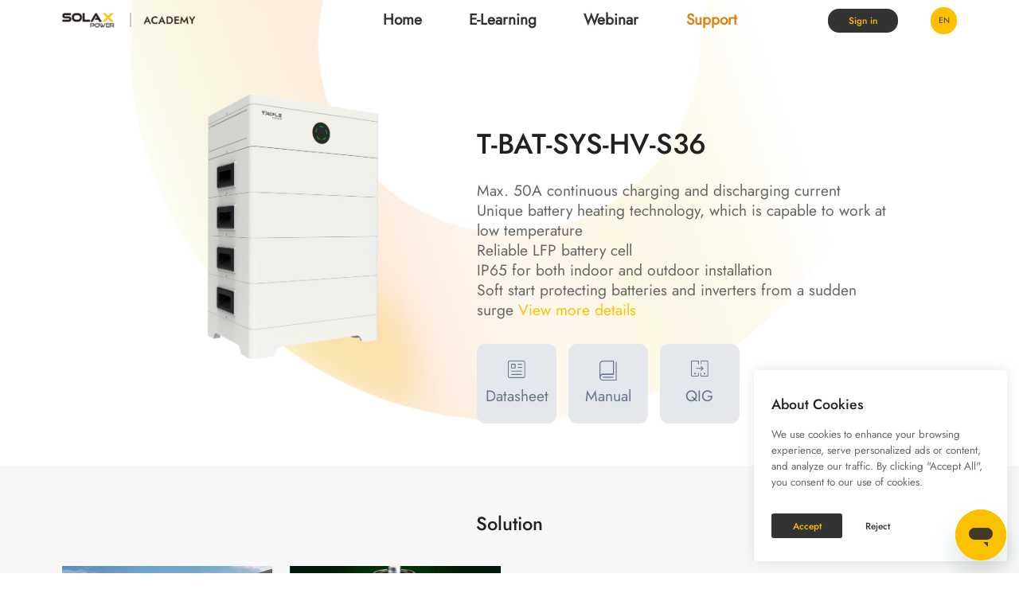

--- FILE ---
content_type: text/html;charset=UTF-8
request_url: https://kb.solaxpower.com/support/detail/ff808081887a0fa901887abfc4290027
body_size: 121320
content:
<!DOCTYPE HTML>
<html>

    <head>
        <meta charset="utf-8">
        <meta name="viewport" content="width=device-width,user-scalable=no, initial-scale=1">
        <meta name="format-detection" content="telephone=no"/>
        <meta name="renderer" content="webkit" />
        <title>T-BAT-SYS-HV-S36</title>
<!--        <title th:unless="${sectionInfo.seoTitle ne null}">艾罗</title>-->
        <meta name="keywords" />
        <meta name="description"/>
        <link rel="shortcut icon" href="https://kbdata.solaxpower.com/upload/2023-12-07/1701944125141_89922050-94e9-11ee-abfa-05656a43af44.png">
        <link href="/static/pages/element-ui/index.css" rel="stylesheet">
<!--        <link href="/static/pages/css/common.css" rel="stylesheet">-->

<!--        <link href="/static/pages/css/footer.min.css" rel="stylesheet">-->
        <link href="/static/pages/css/iconfont.css" rel="stylesheet">
        <style>
            /* 原生懒加载样式优化 */
            img[loading="lazy"] {
                transition: opacity 0.3s ease;
            }
            
            /* 为不支持原生懒加载的浏览器提供渐进增强 */
            img {
                opacity: 1;
            }
            
            /* 懒加载图片加载前的占位样式 */
            img[loading="lazy"]:not([src]) {
                background-color: #f5f5f5;
                min-height: 100px;
            }
        </style>

        <!--        <script type="text/javascript" src="/static/pages/element-ui/index.js"></script>-->
<!--        <link href="/static/pages/css/main.css" rel="stylesheet">-->
<!--        <link href="/static/pages/css/gt.css?v=" rel="stylesheet">-->

        <script>

            document.write("<link rel='stylesheet' type='text/css' href='/static/pages/css/common.css?v="+new Date().getTime()+"'>");
            document.write("<link rel='stylesheet' type='text/css' href='/static/pages/css/footer.min.css?v="+new Date().getTime()+"'>");
            // document.write("<link rel='stylesheet' type='text/css' href='/static/pages/css/iconfont.min.css?v="+new Date().getTime()+"'>");
            document.write("<link rel='stylesheet' type='text/css' href='/static/pages/css/main.css?v="+new Date().getTime()+"'>");
            document.write("<link rel='stylesheet' type='text/css' href='/static/pages/css/gt.css?v="+new Date().getTime()+"'>");
            document.write("<link rel='stylesheet' type='text/css' href='/static/pages/lang/" + "EN" +".css?v="+new Date().getTime()+"'>");

            // 艾罗自己的百度账号统计代码
            var _hmt = _hmt || [];
            (function() {
                var hm = document.createElement("script");
                hm.src = "https://hm.baidu.com/hm.js?76918c4478f5a2ae47c33e7876608958";
                var s = document.getElementsByTagName("script")[0];
                s.parentNode.insertBefore(hm, s);
            })();
        </script>
<!--        <script type="text/javascript" src="/static/pages/js/moment.min.js"></script>-->
<!--        <script type="text/javascript" src="/static/pages/js/moment-timeone.js"></script>-->
        <script type="text/javascript" src="/static/pages/js/num-to-english.js"></script>
        <script type="text/javascript" src="/static/pages/script/jquery-3.6.0.min.js"></script>
        <script type="text/javascript" src="/static/pages/script/axios.min.js"></script>
        <link rel="stylesheet" href="/static/pages/script/magnific/magnific-popup.css">
        <script src="/static/pages/script/magnific/jquery.magnific-popup.js"></script>
        <script type="text/javascript" src="/static/pages/script/vue.min.js"></script>
        <script type="text/javascript" src="/static/pages/script/js.cookie.min.js"></script>
        <script type="text/javascript" src="/static/pages/js/jsbridge.js"></script>
        <script type="text/javascript" src="/static/pages/js/multiTypeUpload/aliyun-oss-sdk.min.js"></script>
        <script type="text/javascript" src="/static/pages/js/multiTypeUpload/aws-sdk.min.js"></script>
        <script type="text/javascript" src="/static/pages/js/multiTypeUpload/upload.js"></script>
        <script src="/static/pages/js/main.js?v=12m12d003"></script>
        <script src="/static/pages/js/gt.js?v=20240314"></script>
        <script type="text/javascript" src="/static/pages/script/elementui/element.min.js"></script>
    </head>

<!--    <script>-->
<!--        // 百度统计kgu,注释了,用他们自己的百度商用账号,在百度后台看-->
<!--        var _hmt = _hmt || [];-->
<!--        (function() {-->
<!--            var hm = document.createElement("script");-->
<!--            hm.src = "https://hm.baidu.com/hm.js?b2b68f24eb7e9b7268beba13c96d0a16";-->
<!--            var s = document.getElementsByTagName("script")[0];-->
<!--            s.parentNode.insertBefore(hm, s);-->
<!--        })();-->
<!--    </script>-->



<body>

    <div class="g-head g-head2">
<!--        <div th:class="${sectionInfo.name eq 'supportDetail' ? 'g-head2' : 'g-head'}" th:classappend="${head2}?:'g-head2'">-->
        <div class="head">
            <div class="wal">
                <div class="logo">
                    <a href="https://www.solaxpower.com/">
                        <img src="https://kbdata.solaxpower.com/upload/2023-09-12/1694496941469_363284d0-512e-11ee-a5df-5502e900fee2.png">
                    </a>
                    <a href="/index">
                        <img src="https://kbdata.solaxpower.com/upload/2023-09-12/1694496943755_378f55b0-512e-11ee-a5df-5502e900fee2.png">
                    </a>
                </div>
                
                    
<!--                    <div class="mebmerInfo" style="display: none" th:if="${section.name eq 'login'}">-->
<!--                        <img src="/static/pages/image/img358_2.jpg">-->
<!--                        <span class="name">nickName</span>-->
<!--                        <span class="logOut">[Sign out]</span>-->
<!--                    </div>-->
                    
                
                    
<!--                    <div class="mebmerInfo" style="display: none" th:if="${section.name eq 'login'}">-->
<!--                        <img src="/static/pages/image/img358_2.jpg">-->
<!--                        <span class="name">nickName</span>-->
<!--                        <span class="logOut">[Sign out]</span>-->
<!--                    </div>-->
                    
                
                    
<!--                    <div class="mebmerInfo" style="display: none" th:if="${section.name eq 'login'}">-->
<!--                        <img src="/static/pages/image/img358_2.jpg">-->
<!--                        <span class="name">nickName</span>-->
<!--                        <span class="logOut">[Sign out]</span>-->
<!--                    </div>-->
                    
                
                    
<!--                    <div class="mebmerInfo" style="display: none" th:if="${section.name eq 'login'}">-->
<!--                        <img src="/static/pages/image/img358_2.jpg">-->
<!--                        <span class="name">nickName</span>-->
<!--                        <span class="logOut">[Sign out]</span>-->
<!--                    </div>-->
                    
                
                    <div class="btns">
<!--                        <a th:href="@{'/' + ${section.name}}" th:onclick="|goLogin(${section.name}})|" th:text="${section.title}"></a>-->
                        <a href="javascript:void (0)" onclick="goLogin(&quot;login&quot;)">Sign in</a>
                        <div class="cont-box">
                            <div class="tip">Already have SolaX Cloud Installer Account</div>
                            <div class="btn black signIn">Sign in with SolaX Cloud</div>
                            <div class="line">Or</div>
                            <div class="tip">Access to E-Learning</div>
                            <div class="btn hollowed-out">Contact Us</div>
                        </div>
                    </div>
<!--                    <div class="mebmerInfo" style="display: none" th:if="${section.name eq 'login'}">-->
<!--                        <img src="/static/pages/image/img358_2.jpg">-->
<!--                        <span class="name">nickName</span>-->
<!--                        <span class="logOut">[Sign out]</span>-->
<!--                    </div>-->
                    
                
                    
<!--                    <div class="mebmerInfo" style="display: none" th:if="${section.name eq 'login'}">-->
<!--                        <img src="/static/pages/image/img358_2.jpg">-->
<!--                        <span class="name">nickName</span>-->
<!--                        <span class="logOut">[Sign out]</span>-->
<!--                    </div>-->
                    <div class="member-info" style="display: none" islogin="false">
                        <a href="javascript:" class="back"><em>Back</em></a>
                        <div class="name">
                            <img src="/static/pages/image/img80.png" alt="">
                            <em>Chuck Lee</em>
                            <a href="javascript:void(0)" class="btn logOut">Sign out</a>
                        </div>
                        <div class="list">
                            <ul>
                                <li>
                                    <a href="/PersonalCenter">Personal Center</a>
                                </li>
                                <li>
                                    <a href="/myCourses">My Courses</a>
                                </li>
                                <li>
                                    <a href="/Certification">Certification</a>
                                </li>
                                <li>
                                    <a href="/Statistics">Statistics</a>
                                </li>
                                <li>
                                    <a href="/Account">Account</a>
                                </li>
                                <li id="EndRole" style="display: none;">
                                    <a href="/Account">Account</a>
                                </li>

                            </ul>
                            <a href="javascript:void(0)" class="btn logOut">Sign out</a>
                        </div>
                    </div>
                
                <div class="lang__box">
                    <div class="box__inner">
                        <div class="lang__main pc-show">
                            <em>EN</em>
                        </div>
                        <a href="javascript:" class="back phone-show"><em>Back</em></a>
                        <div class="lang__layer">
                            <ul>
                                <li><a href="/">Global(English)</a></li>
                                <li><a href="/de">Deutsch</a></li>
                                <li><a href="/it">Italiano</a></li>
                                <li><a href="/es">Español</a></li>
                                <li><a href="/pt">Português</a></li>
                                <li><a href="/cs">Čeština</a></li>
                                <li><a href="/pl">Polski</a></li>
                                <li><a href="/fr">Français</a></li>
                                <li><a href="/en-au">Australia</a></li>
                            </ul>
                        </div>
                    </div>
                </div>
                <a href="javascript:" class="navA"></a>
                <div class="g-nav">
                    <ul>
                        <li id="index_top">
                            <a href="/index.html" class="name" style="font-size: 19px !important; font-weight: 600 !important;">Home</a>
                            <div class="list">
                                <div class="list-main">
                                    <!--20251009要求去掉By product -->
<!--                                    <div class="list_warpper">-->
<!--                                        <div class="title" th:text="#{header.by.product}">By product</div>-->
<!--                                        <div class="list-box">-->
<!--                                            <a  th:href="${utils.sectionUrl(child)}"-->
<!--                                                th:text="${child.title}"-->
<!--                                                class="item"-->
<!--                                                th:each="child:${section.children}"-->
<!--                                                th:if="${#lists.contains(child.navPosition, '3')}">-->
<!--                                                String Inverter</a>-->
<!--                                        </div>-->
<!--                                    </div>-->
                                    
                                </div>
<!--                                <dl>-->
<!--                                    <dd th:each="child:${section.children}" th:if="${#lists.contains(child.navPosition, '3')}">-->
<!--                                        <a th:href="@{${child.redirectUrl}}" th:text="${child.title}" >RESIDENTIAL</a>-->
<!--                                    </dd>-->
<!--                                </dl>-->
                            </div>
                        </li>
                        <li id="e-Learning_top">
                            <a href="/e-Learning.html" class="name" style="font-size: 19px !important; font-weight: 600 !important;">E-Learning</a>
                            <div class="list">
                                <div class="list-main">
                                    <!--20251009要求去掉By product -->
<!--                                    <div class="list_warpper">-->
<!--                                        <div class="title" th:text="#{header.by.product}">By product</div>-->
<!--                                        <div class="list-box">-->
<!--                                            <a  th:href="${utils.sectionUrl(child)}"-->
<!--                                                th:text="${child.title}"-->
<!--                                                class="item"-->
<!--                                                th:each="child:${section.children}"-->
<!--                                                th:if="${#lists.contains(child.navPosition, '3')}">-->
<!--                                                String Inverter</a>-->
<!--                                        </div>-->
<!--                                    </div>-->
                                    
                                </div>
<!--                                <dl>-->
<!--                                    <dd th:each="child:${section.children}" th:if="${#lists.contains(child.navPosition, '3')}">-->
<!--                                        <a th:href="@{${child.redirectUrl}}" th:text="${child.title}" >RESIDENTIAL</a>-->
<!--                                    </dd>-->
<!--                                </dl>-->
                            </div>
                        </li>
                        <li id="webinar_top">
                            <a href="/webinar.html" class="name" style="font-size: 19px !important; font-weight: 600 !important;">Webinar</a>
                            <div class="list">
                                <div class="list-main">
                                    <!--20251009要求去掉By product -->
<!--                                    <div class="list_warpper">-->
<!--                                        <div class="title" th:text="#{header.by.product}">By product</div>-->
<!--                                        <div class="list-box">-->
<!--                                            <a  th:href="${utils.sectionUrl(child)}"-->
<!--                                                th:text="${child.title}"-->
<!--                                                class="item"-->
<!--                                                th:each="child:${section.children}"-->
<!--                                                th:if="${#lists.contains(child.navPosition, '3')}">-->
<!--                                                String Inverter</a>-->
<!--                                        </div>-->
<!--                                    </div>-->
                                    
                                </div>
<!--                                <dl>-->
<!--                                    <dd th:each="child:${section.children}" th:if="${#lists.contains(child.navPosition, '3')}">-->
<!--                                        <a th:href="@{${child.redirectUrl}}" th:text="${child.title}" >RESIDENTIAL</a>-->
<!--                                    </dd>-->
<!--                                </dl>-->
                            </div>
                        </li>
                        <li id="support_top">
                            <a href="/searchType?type=SOLUTION&amp;keyword=&amp;pageNum=1" class="name on" style="font-size: 19px !important; font-weight: 600 !important;">Support</a>
                            <div class="list">
                                <div class="list-main">
                                    <!--20251009要求去掉By product -->
<!--                                    <div class="list_warpper">-->
<!--                                        <div class="title" th:text="#{header.by.product}">By product</div>-->
<!--                                        <div class="list-box">-->
<!--                                            <a  th:href="${utils.sectionUrl(child)}"-->
<!--                                                th:text="${child.title}"-->
<!--                                                class="item"-->
<!--                                                th:each="child:${section.children}"-->
<!--                                                th:if="${#lists.contains(child.navPosition, '3')}">-->
<!--                                                String Inverter</a>-->
<!--                                        </div>-->
<!--                                    </div>-->
                                    <div class="list_warpper">
                                        <div class="title">By type</div>
                                        <div class="list-box">
                                            <a href="/searchType?type=FAQ" class="item">FAQ</a>
                                            <a href="/searchType?type=SOLUTION" class="item">Solution</a>
                                            <a href="/searchType?type=VIDEO" class="item">Installation &amp; Commission</a>
                                        </div>
                                    </div>
                                </div>
<!--                                <dl>-->
<!--                                    <dd th:each="child:${section.children}" th:if="${#lists.contains(child.navPosition, '3')}">-->
<!--                                        <a th:href="@{${child.redirectUrl}}" th:text="${child.title}" >RESIDENTIAL</a>-->
<!--                                    </dd>-->
<!--                                </dl>-->
                            </div>
                        </li>
                        
                        
                        
                        
                        
                        
                        
                        
                        
                        
                        
                        
                        
                        
                        
                        
                        
                        <li class="li-account" style="display: none;">
                            <a href="javascript:"
                               class="name"
                               style="font-size: 19px !important;font-weight: 600 !important;">Account</a>
                        </li>
                        <li class="choose-Lang phone-show">
                            <a href="javascript:"
                               class="name"
                               style="font-size: 19px !important;font-weight: 600 !important;">
                                <div class="img"><svg t="1710395779402" class="icon" viewBox="0 0 1024 1024" version="1.1" xmlns="http://www.w3.org/2000/svg" p-id="3172" width="20" height="20"><path d="M24.576 508.976762c0-271.945143 215.722667-487.619048 487.619048-487.619048s487.619048 215.673905 487.619047 487.619048c0 272.091429-220.745143 487.619048-487.619047 487.619048s-487.619048-215.527619-487.619048-487.619048z m487.619048-438.857143c-244.97981 0-438.857143 193.877333-438.857143 438.857143 0 244.784762 198.607238 438.857143 438.857143 438.857143s438.857143-194.072381 438.857142-438.857143c0-244.97981-193.877333-438.857143-438.857142-438.857143z" fill="#171A20" opacity=".7" p-id="3173"></path><path d="M24.576 508.976762a24.380952 24.380952 0 0 1 24.380952-24.380952h926.476191a24.380952 24.380952 0 0 1 0 48.761904h-926.476191a24.380952 24.380952 0 0 1-24.380952-24.380952z" fill="#171A20" opacity=".7" p-id="3174"></path><path d="M422.375619 64.902095C447.439238 38.619429 477.817905 21.357714 512.146286 21.357714c34.377143 0 64.707048 17.261714 89.819428 43.544381 25.014857 26.233905 46.421333 62.951619 63.878096 106.447238 34.962286 87.04 55.978667 206.116571 55.978666 337.627429 0 131.462095-21.016381 250.489905-55.978666 337.578667-17.456762 43.495619-38.863238 80.213333-63.878096 106.447238-25.112381 26.282667-55.442286 43.544381-89.819428 43.544381-34.328381 0-64.707048-17.261714-89.770667-43.544381-25.063619-26.233905-46.421333-62.951619-63.878095-106.447238-34.962286-87.088762-56.027429-206.116571-56.027429-337.627429 0-131.462095 21.065143-250.538667 56.027429-337.578667 17.456762-43.495619 38.814476-80.213333 63.878095-106.447238zM403.748571 189.488762c-32.085333 79.969524-52.516571 192.512-52.516571 319.439238 0 126.976 20.431238 239.567238 52.516571 319.488 16.091429 39.984762 34.620952 70.704762 53.881905 90.89219 19.260952 20.187429 37.692952 28.476952 54.51581 28.476953 16.871619 0 35.254857-8.289524 54.515809-28.476953 19.309714-20.23619 37.839238-50.858667 53.930667-90.89219 32.085333-79.969524 52.46781-192.512 52.467809-319.488 0-126.927238-20.382476-239.469714-52.467809-319.390476-16.091429-40.082286-34.620952-70.704762-53.930667-90.940953-19.260952-20.187429-37.64419-28.476952-54.515809-28.476952-16.822857 0-35.254857 8.289524-54.51581 28.476952-19.309714 20.23619-37.839238 50.858667-53.881905 90.892191z" fill="#171A20" opacity=".7" p-id="3175"></path><path d="M168.277333 169.886476a24.380952 24.380952 0 0 1 34.474667 0c78.652952 78.652952 189.586286 129.414095 309.49181 129.414095 119.856762 0 230.790095-50.761143 309.443047-129.414095a24.380952 24.380952 0 0 1 34.474667 34.474667c-87.137524 87.186286-210.261333 143.701333-343.917714 143.701333-133.705143 0-256.78019-56.56381-343.966477-143.701333a24.380952 24.380952 0 0 1 0-34.474667zM168.277333 779.410286c87.186286-87.186286 210.261333-143.701333 343.966477-143.701334 133.607619 0 256.78019 56.56381 343.917714 143.701334a24.380952 24.380952 0 1 1-34.474667 34.474666c-78.60419-78.652952-189.586286-129.414095-309.443047-129.414095-119.954286 0-230.838857 50.761143-309.49181 129.414095a24.380952 24.380952 0 0 1-34.474667-34.474666z" fill="#171A20" opacity=".7" p-id="3176"></path></svg></div>
                                <span>Choose Language</span>
                            </a>
                        </li>
                    </ul>
                </div>
            </div>
        </div>
    </div>
<!--    style="display: none;"-->
    <div class="common-login-dig">
        <!--        <div class="mark"></div>-->
        <div class="dig-cont">
            <div class="close"></div>
            <div class="cont-tit">Sign in</div>
            <div class="tip">Already have SolaX Cloud Installer Account</div>
            <div class="btn black signIn">Sign in with SolaX Cloud</div>
            <div class="line">Or</div>
            <div class="tip">Access to E-Learning</div>
            <div class="btn hollowed-out">Contact Us</div>
        </div>
    </div>
    <!--注册提示框-->
    <div class="course-detail-layer common-dialog">
        <div class="wal pc-w58rem">
            <div class="title">
                <div>Contact Us</div>
                <a href="javascript:" class="close">&#xe616;</a>
            </div>
            <div class="cont-box">
                <div class="icon">
                    <img class="img" src="/static/pages/image/img-contact.png"/>
                </div>
                <div class="msg">
                   Please visit our official website, select your identity (Installer / Distributor / Homeowner), and follow the instructions to complete registration.
                    </br>
                    Website:<a target="_blank" href="https://www.solaxpower.com/partnerwithus.html" style="color: blue; text-decoration: underline;"> https://www.solaxpower.com/partnerwithus.html</a>
                </div>
            </div>
        </div>
    </div>


<!--    todo   未关注-->
     <script>
         var loginTip="please login"
         var inputMustBeInRange="Input must be in range"
         var completeInformation="Please fill in the complete information!"
         var prefix = "";
         var enrollSuccess="enroll success"


         $('.common-login-dig .close').click(function () {
             let islogin = $('.member-info').attr('islogin')
             if (islogin == 'true') window.location.reload();
         })
         $('.common-dialog .close').click(function () {
             let _ = $('.common-dialog')
             _.hasClass('show') && _.removeClass('show')
         })

         $('.head .g-nav .list .list-main').each(function (index, ele) {
             let itemLength = $(this).find('.list_warpper').eq(0).find('.list-box').children().length;
             if (itemLength == 0) {
                 $(this).parents('.list').remove()
             }
         })
         const _headDom = $('.g-head .member-info .list');
         if (_headDom.find('ul').children().length == 0) {
             _headDom.find('ul').remove();
             _headDom.find('a.btn').css('border-top', 'none')
         }



         let currentPathName = location.pathname.substring(0,location.pathname.lastIndexOf('/'))
         const detailPageArr = ['/installationsVideo/detail', '/solution/detail', '/faq/detail'];
         if(!detailPageArr.includes(currentPathName)) {
            sessionStorage.removeItem('searchReturnUrl')
         }


        // let reloadArr = ['e-Learning', 'coursedetail', 'PersonalCenter','accountInfo'] //用户没登录，不能访问的页面
        // let reloadArr2 = ['e-Learning', 'coursedetail', 'PersonalCenter'] //终端用户不能访问的页面
        // let reloadArr3 = ['accountInfo'] //其他用户不能访问的页面
         let reloadArr4 = ['coursedetail', 'PersonalCenter']; //临时权限
         let reloadArr5 = ['coursedetail', 'PersonalCenter','accountInfo']


         //最新权限
         let reloadArr = ['myCourses','Certification','Statistics','Account', 'coursedetail', 'PersonalCenter','accountInfo','offlineCourseDetail'] //用户没登录，不能访问的页面
         let reloadArr2 = ['myCourses','Certification','Statistics', 'coursedetail', 'PersonalCenter', 'accountInfo','offlineCourseDetail'] //终端用户不能访问的页面
         let reloadArr3 = ['accountInfo'] //其他用户不能访问的页面

         let token2 = Cookies.get('token');
         let userInfo2 = JSON.parse(localStorage.getItem('solaXUserInfo'));

        if(token2 && userInfo2) {
            roleControl();
            ishideLogin();
        }

         getInfo2();
         function getInfo2() {
             let token = Cookies.get('token');
             let userInfo = JSON.parse(localStorage.getItem('solaXUserInfo'));
             if (!token || !userInfo) {
                 _Bridge.uGet('/auxiliary/AccountInfoWithRole').then(res => {
                     if (200 == res.code) {
                         localStorage.setItem('solaXUserInfo',JSON.stringify(res.data))
                         localStorage.setItem('roleId', res.data.roleId);
                     }
                 }).finally(() => {
                     roleControl();
                     ishideLogin()
                 });
             }
         }


        //暂时权限
        //  function roleControl () {
        //      let isLogin = Cookies.get('token')
        //      if (isLogin) {
        //          let roleId = localStorage.getItem('roleId') ? localStorage.getItem('roleId') : '';
        //          console.log('roleId ===================>', roleId)
        //          if (roleId == '5' || !roleId) {
        //              $('#EndRole').show()
        //              // $('#e-Learning_top').hide();
        //              //重定向
        //              checkRolesUse(reloadArr4)
        //          } else {
        //              $('#e-Learning_top').show();
        //              $('#EndRole').show()
        //              //重定向
        //              checkRolesUse(reloadArr4)
        //          }
        //      } else {
        //          // $('#e-Learning_top').hide();
        //          $('#EndRole').show()
        //          checkRolesUse(reloadArr5)
        //      }
        //  }
        function roleControl () {
             let isLogin = Cookies.get('token')
             if (isLogin) {
                 let roleId = localStorage.getItem('roleId') ? localStorage.getItem('roleId') : '';
                 if (roleId == '5' || !roleId) {
                     $('#EndRole').show().siblings('li').remove();
                     // $('#e-Learning_top').hide();
                     //重定向
                     checkRolesUse(reloadArr2)
                 } else {
                     $('#e-Learning_top').show();
                     //重定向
                     checkRolesUse(reloadArr3)
                 }
             } else {
                 // $('#e-Learning_top').hide();
                 checkRolesUse(reloadArr)
             }
         }
        function checkRolesUse(arr) {
            //重定向
            arr.forEach(item => {
                let url = location.pathname + location.hash
                if (url.indexOf(item) != -1) {
                    $('.common-login-dig').addClass('show');
                    // location.replace('/')
                }
            })
        }


        function ishideLogin() {
            let isLogin = Cookies.get('token');
            var memberInfo = JSON.parse(localStorage.getItem('solaXUserInfo'));
            let memberInfoDom = $('.member-info')

            if (isLogin) {
                let showName = memberInfo.firstName || memberInfo.lastName ?
                               memberInfo.firstName + ' ' + memberInfo.lastName : '-'
                memberInfoDom.show().find('.name em').text(showName)
                memberInfoDom.find('.name img').prop('src', memberInfo.avatar);
                memberInfoDom.attr('islogin', 'true');
                $('.head .btns').hide();
                if (window.innerWidth <= 800) {
                    $('.g-head .g-nav li.li-account').show();
                }
            } else {
                $('.head .btns').show();
                memberInfoDom.hide()
                memberInfoDom.attr('islogin', 'false');
            }

        }

        $('.logOut').click(function () {

            _Bridge.post('/member/loginout')
                .then(res => {
                    if (200 == res.code) {
                        Cookies.remove('token')
                        Cookies.remove('solaXCode');
                        Cookies.remove('JSESSIONID');
                        localStorage.removeItem("roleId");
                        localStorage.removeItem('solaXUserInfo');
                        _Bridge.message("success",  function () {
                            window.location.replace(location.href)
                        })
                    }
                })

            })

         function getUrlParam(name) {
             var reg = new RegExp("(^|&)" + name + "=([^&]*)(&|$)", "i");
             var r = window.location.search.substr(1).match(reg);
             if (r != null) return decodeURI(r[2]);
             return null;
         }

        const debounceFn = (function(){
            let timer = null;
            return function(func, wait) {
                if(timer) clearTimeout(timer)
                timer = setTimeout(func, wait)
            }
        })()

         if (window.innerWidth <= 800) {
             $('.g-nav .list-box a').click(function () {
                $('body').removeClass('navShow');
                $('html').css('overflow-x','hidden');
             })
         }


        function goLogin(path) {
            let isLogin = Cookies.get('token');
             if (isLogin) {
                 location.reload();
             }
            if (window.innerWidth > 800) {
                $('.common-login-dig').addClass('show');
            } else {
                $('.signIn').click();
            }

        }

        $('.common-login-dig .dig-cont .close').click(function () {
            $('.common-login-dig').removeClass('show');
        })


         $('.signIn').click(function () {
             goLoginFn();
         })
         $('.hollowed-out').click(function () {
             // window.location.href = 'https://www.eu.solaxcloud.com/';
             $('.course-detail-layer').addClass('show')
             // $('.common-login-dig').removeClass('show');
         })

         function goLoginFn() {
             debounceFn( () => {
                 $('.common-login-dig').removeClass('show');
                 let url = location.origin + '/loginByOauth2';
                 let reloadUrl = encodeURIComponent(location.href);
                 // let reloadUrl = location.href;
                 let targetUrl = `https://www.eu.solaxcloud.com/solaxauth/oauth/authorize?client_id=KnowledgeBase&response_type=code&redirect_uri=${url}&scope=ROLE_USER&state=${reloadUrl}&toLogin=1`
                 // window.location.href = targetUrl;
                 openNewWindow(targetUrl,'_blank');
                 // window.open(targetUrl,'_blank',"width=375,height=600,location='yes',status='yes'");

                 window.addEventListener('storage', function () {

                     let token = Cookies.get('token');
                     let userInfo = JSON.parse(localStorage.getItem('solaXUserInfo'));
                     let role = localStorage.getItem('roleId');
                     if(token && userInfo && role) {
                         if (role == '5' || !role) {
                             window.location.reload();
                         } else {
                             if (location.pathname == '/e-Learning') {
                                 window.location.href = '/PersonalCenter'
                             } else {
                                 window.location.reload();
                             }
                         }
                         console.log('他登录了');
                     }
                 })

             }, 300)
         }

         function openNewWindow(url, name, customWidth, customHeight) {
             // 设置宽高的默认值
             if(!customWidth){
                 customWidth=window.screen.width/1.5;
             }
             if(!customHeight){
                 customHeight=window.screen.height/1.2;
             }
             //window.screen.height获得屏幕的高，window.screen.width获得屏幕的宽
             var iTop = (window.screen.height - customHeight) / 2; //获得窗口的垂直位置;
             var iLeft = (window.screen.width - customWidth) / 2; //获得窗口的水平位置;

             window.open(url, name, 'height=' + customHeight + ',width=' + customWidth + ',top=' + iTop + ',left=' + iLeft +
                 ',toolbar=no,menubar=no,scrollbars=auto,resizeable=no,location=no,status=no');
         }
         var lang=  "EN";
         var siteId=  null;
         Cookies.set("lang",lang, { expires: 7, path: '/'})
         Cookies.set("language",lang, { expires: 7, path: '/'})
         Cookies.set("siteId",siteId, { expires: 7, path: '/'})


     </script>


<div class="wal support-detail">
    <div class="img"><img src="https://kbdata.solaxpower.com/upload/2023-06-02/1685686509202_HS25.2 拷贝.png" alt=""></div>
    <div class="col">
        <h2>T-BAT-SYS-HV-S36</h2>
        <div class="content">
            <style>.attachment>img{display:inline-block!important;max-width:30px!important;}.attachment>a{display:contents!important;}</style><ul>
<li style="list-style-type: none;">
<p>Max. 50A continuous charging and discharging current</p>
</li>
<li style="list-style-type: none;">
<p>Unique battery heating technology, which is capable to work at low temperature</p>
</li>
<li style="list-style-type: none;">
<p>Reliable LFP battery cell</p>
</li>
<li style="list-style-type: none;">
<p>IP65 for both indoor and outdoor installation</p>
</li>
<li style="list-style-type: none;">
<p>Soft start protecting batteries and inverters from a sudden surge</p>
</li>
</ul>
        </div>
        <div class="list">
            <ul>
                <li onclick="linkToHandler(&quot;https:\/\/www.solaxpower.com\/uploads\/file\/t-bat-sys-hv-s3.6-datasheet-en.pdf&quot;)">
<!--                    <div class="ico"><img th:src="|/static/pages/image/img21_${itemStat.count % 3}.svg|" alt=""><img th:src="|/static/pages/image/img21_${itemStat.count % 3}on.svg|" alt=""></div>-->
                    <div class="ico"><img src="" alt=""><img src="" alt=""></div>
                    <div class="name">Datasheet</div>
                </li>
                <li onclick="linkToHandler(&quot;https:\/\/www.solaxpower.com\/uploads\/file\/t-bat-sys-hv-s2.5-3.6-user-manual-en.pdf&quot;)">
<!--                    <div class="ico"><img th:src="|/static/pages/image/img21_${itemStat.count % 3}.svg|" alt=""><img th:src="|/static/pages/image/img21_${itemStat.count % 3}on.svg|" alt=""></div>-->
                    <div class="ico"><img src="" alt=""><img src="" alt=""></div>
                    <div class="name">Manual</div>
                </li>
                <li onclick="linkToHandler(&quot;https:\/\/www.solaxpower.com\/uploads\/file\/t-bat-sys-hv-s2.5-3.6-quick-installation-guide-en.pdf&quot;)">
<!--                    <div class="ico"><img th:src="|/static/pages/image/img21_${itemStat.count % 3}.svg|" alt=""><img th:src="|/static/pages/image/img21_${itemStat.count % 3}on.svg|" alt=""></div>-->
                    <div class="ico"><img src="" alt=""><img src="" alt=""></div>
                    <div class="name">QIG</div>
                </li>
                
                <li id="chatGTP_btn" style="display: none">
                    <div class="ico" style="width: .7rem; height: .7rem"><img src="/static/pages/image/bot_ic_1.png" alt=""><img src="/static/pages/image/bot_ic_1.png" alt=""></div>
                </li>
            </ul>
        </div>



    </div>
<!--    <div class="chatGTP-dialog">-->
<!--        <div class="dialog-main">-->
<!--            <div class="close-btn"><svg viewBox="64 64 896 896" focusable="false" data-icon="close" width="1em" height="1em" fill="currentColor" aria-hidden="true"><path d="M563.8 512l262.5-312.9c4.4-5.2.7-13.1-6.1-13.1h-79.8c-4.7 0-9.2 2.1-12.3 5.7L511.6 449.8 295.1 191.7c-3-3.6-7.5-5.7-12.3-5.7H203c-6.8 0-10.5 7.9-6.1 13.1L459.4 512 196.9 824.9A7.95 7.95 0 00203 838h79.8c4.7 0 9.2-2.1 12.3-5.7l216.5-258.1 216.5 258.1c3 3.6 7.5 5.7 12.3 5.7h79.8c6.8 0 10.5-7.9 6.1-13.1L563.8 512z"></path></svg></div>-->
<!--            <div class="warrper">-->
<!--                <iframe height="100%" width="100%" th:src="|https://kbbot.solaxpower.com/#/chat/?embed=1&pId=${dataInfo.id}|"></iframe>-->
<!--            </div>-->
<!--        </div>-->
<!--    </div>-->

    <script>
        initTagImg()
        let detailId = "ff808081887a0fa901887abfc4290027" || ''
        let viewMoreData = {"id":"ff808081887a0fa901887abfc44a002b","createTime":"2023-06-02 22:16","updateTime":"2023-06-30 01:24","createBy":null,"updateBy":null,"deleted":false,"available":true,"comparable":0,"siteIds":null,"sysLanguage":"EN","targetId":"ff808081887a0fa901887abfc4290027","attributeId":"40289f01880d6d7e01880dbcfeb00013","type":"form","value":"https:\/\/www.solaxpower.com\/products\/t-bat-sys-hv-s2-5-3-6\/","showName":"View more details","name":"viewMoreDetails","jsonValue":null};
        if (viewMoreData) {
            if (viewMoreData.value){
                let dom = document.createElement('a');
                $(dom).prop({
                    target: viewMoreData.value ? "_blank" : '_self',
                    href:viewMoreData.value || 'javascript:void(0);',
                }).addClass('more').text(viewMoreData.showName)
                viewMoreData.value ? '' : $(dom).addClass('disabled')
                let lastDom = deep($('.content'));
                lastDom.html(lastDom.text() + '&nbsp;')
                lastDom.append(dom)
            }
        }
        function linkToHandler(url) {
            if (!url) return
            window.open(url)
        }

        const chatGTP_dialog = $('.support-detail .chatGTP-dialog');

        $('#chatGTP_btn').click(function () {
            // chatGTP_dialog.find('iframe').prop('src','https://kbbot.solaxpower.com/#/chat/?embed=1&pId=' + detailId);
            if (!chatGTP_dialog.hasClass('show')) {
                chatGTP_dialog.addClass('show')
            }
            $('body').css('overflow','hidden')
        })
        chatGTP_dialog.find('.close-btn').click(function () {
            if (chatGTP_dialog.hasClass('show')) {
                chatGTP_dialog.removeClass('show')
            }
            $('body').css('overflow','visible')
        })

        function deep(dom) {
            if (dom.children().length == 0) {
                return dom;
            }
            let childDom = dom.children().last()
            return deep(childDom);
        }

        function initTagImg() {
            let dom = $('.support-detail .col .list ul').children();
            dom.each(function (i,e) {
                if ($(e).prop('id') != 'chatGTP_btn') {
                    let num = (i+1) % 3 == 0 ? 3 : (i+1) % 3;
                    $(this).find('img').eq(0).prop('src', '/static/pages/image/img21_'+ num +'.svg')
                    $(this).find('img').eq(1).prop('src', '/static/pages/image/img21_'+ num +'on.svg')
                }
            })
        }
        function Random(min, max) {
            return Math.round(Math.random() * (max - min)) + min;
        }

    </script>
</div>
<!--FAQ栏目 start-->


<!--FAQ栏目 start-->

<!--Solution栏目 start-->

    <div class="support-solution">
        
            <div class="wal">
                <h2 class="title" id="solution">Solution</h2>
                <div class="list">
                    <ul>
                        <li>
                            <a href="/solution/detail/2c9fa4148ceddee5018e94039f8026a0">
                                <div class="img"><img src="https://kbdata.solaxpower.com/upload/2024-04-10/1712720135054_64001ae0-f6eb-11ee-9f0c-19c5a614cf76.jpg" alt=""></div>
                                <div class="bd">
                                    <div class="name">X1/X3 Hybrid G4 Battery Selection</div>
                                    <p></p>
                                </div>
                            </a>
                        </li>
                        <li>
                            <a href="/solution/detail/ff80808185aa327a0185fba2d88b0023">
                                <div class="img"><img src="https://kbdata.solaxpower.com/upload/2023-01-29/9fe5d38c3066fe114f5b21cd583ed32c.jpg" alt=""></div>
                                <div class="bd">
                                    <div class="name">Extend Battery Function</div>
                                    <p>This article introduces the function about how a storage system extends batteries meanwhile to avoid problem caused by excessive SOC differences.</p>
                                </div>
                            </a>
                        </li>
                    </ul>
                </div>
                <div class="more"><a href="javascript:void (0);" data-name="Solution"></a></div>
            </div>
        
    </div>


<!--Solution栏目 end-->

<!--Installations video栏目 start-->


<!--<th:block th:if="${relatedataMap}">-->
    <div class="nbps3"></div>
<!--</th:block>-->
<!--Installations video栏目 end-->

<!--<div class="page-tips">Copy success</div>-->

<script>

    var copysu="Copy success"
    $('video').parent().css('text-align', 'center')

    let dom = $('.support-faq .list').children().children();
    let domPoint = 3;
    let seeMore = $('.support-faq .wal .more').eq(0);
    if (dom.length <= 3) {
        seeMore.css({
            'opacity':'0',
            'visibility':'hidden'
        })

    }
    $(seeMore).click(function () {
        let count = 0;
        $.each(dom, function (index, ele) {
            if ($(ele).css('display') == 'none') {
                // ++ count && count <= 3 && $(ele).css('display', 'block') && ++domPoint;
                ++ count && $(ele).css('display', 'block') && ++domPoint;
            }
        })
        if (domPoint == dom.length) {
            seeMore.css({
                'opacity':'0',
                'visibility':'hidden'
            })
            // seeMore.css('visibility', 'hidden')
        }
    })



    var installationsVideoList = []
    var solutionList = []
    if(true){
        solutionList = [{"id":"2c9fa4148ceddee5018e94039f8026a0","createTime":"2024-04-01 02:17","updateTime":"2025-11-18 17:22","createBy":null,"updateBy":null,"deleted":false,"available":true,"comparable":189,"siteIds":null,"sysLanguage":"EN","seoTitle":"","seoUrl":"","coverPicture":"https:\/\/kbdata.solaxpower.com\/upload\/2024-04-10\/1712720135054_64001ae0-f6eb-11ee-9f0c-19c5a614cf76.jpg","ico":null,"title":"X1\/X3 Hybrid G4 Battery Selection","shortTitle":"","image":"","isComment":true,"isPdf":true,"fontWeight":true,"beginTime":null,"endTime":null,"workTime":null,"file":"[{\"name\":\"X1X3 Hybrid G4 Battery Selection.pdf\",\"url\":\"https:\/\/kbdata.solaxpower.com\/upload\/2024-11-18\/1731900867068_032ec3c0-a55e-11ef-864c-432ece794de3.pdf\"}]","head":false,"newest":false,"recommend":false,"hot":false,"name":"","author":".","publishTime":"2024-04-01 02:04:00","startTime":null,"keyword":"","description":"","content":"<h2><strong>X1 Hybrid G4 Inverter Battery Port Information<\/strong><\/h2>\n<p>Here's some data on the inverter's battery port of X1 Hybrid G4.<\/p>\n<p style=\"text-align: center;\">Table 1 Battery Port Data<\/p>\n<table style=\"border-collapse: collapse; width: 54.3783%;\" border=\"1\">\n<tbody>\n<tr>\n<td style=\"width: 71.7119%;\">\n<p>Inverter\u0026nbsp;Type<\/p>\n<\/td>\n<td style=\"width: 28.2013%;\">\n<p>X1-Hybrid-G4<\/p>\n<\/td>\n<\/tr>\n<tr>\n<td style=\"width: 71.7119%;\">\n<p>Battery\u0026nbsp;voltage\u0026nbsp;range\u0026nbsp;[V]<\/p>\n<\/td>\n<td style=\"width: 28.2013%;\">\n<p>80-480<\/p>\n<\/td>\n<\/tr>\n<tr>\n<td style=\"width: 71.7119%;\">\n<p>Max.\u0026nbsp;charge\u0026nbsp;\/\u0026nbsp;Discharge\u0026nbsp;current\u0026nbsp;[A]<\/p>\n<\/td>\n<td style=\"width: 28.2013%;\">\n<p>30<\/p>\n<\/td>\n<\/tr>\n<\/tbody>\n<\/table>\n<h2><strong>X1 Hybrid G4 Battery Check<\/strong><\/h2>\n<p>The X1-Hybrid G4 is available with the following three types of batteries<\/p>\n<p><img style=\"max-width: 100%;\" src=\"https:\/\/kbdata.solaxpower.com\/upload\/2024-11-18\/1731900221681_82808610-a55c-11ef-864c-432ece794de3.png\" \/><\/p>\n<p style=\"text-align: center;\">Figure 1 Batteries for X1 Hybrid G4<\/p>\n<h2><strong>X1 Hybrid G4 Battery Selection\u0026mdash;\u0026mdash;T30<\/strong><\/h2>\n<p>1. T30 Normal Solution<\/p>\n<p><img style=\"max-width: 100%;\" src=\"https:\/\/kbdata.solaxpower.com\/upload\/2024-11-18\/1731900222110_82c1fbe0-a55c-11ef-864c-432ece794de3.png\" alt=\"Figure 2\" \/><\/p>\n<p style=\"text-align: center;\">Figure 2 X1 Hybrid G4+One BAT port<\/p>\n<p>Note:<\/p>\n<ul>\n<li><span style=\"font-size: 16px;\">The X1 Hybrid G4's battery port can take a minimum of 1 T30 battery and a maximum of 4 batteries.<\/span><\/li>\n<\/ul>\n<p style=\"text-align: center;\">Table 2 Basic Data for T30 Normal Solution<\/p>\n<table style=\"border-collapse: collapse; width: 58.8441%;\" border=\"1\">\n<tbody>\n<tr>\n<td style=\"width: 72.7863%;\">\n<p>Inverter\u0026nbsp;Type<\/p>\n<\/td>\n<td style=\"width: 27.3956%;\">\n<p>T-BAT H 3.0<\/p>\n<\/td>\n<\/tr>\n<tr>\n<td style=\"width: 72.7863%;\">\n<p>Adaptable Quantity<\/p>\n<\/td>\n<td style=\"width: 27.3956%;\">\n<p>1-4 pcs<\/p>\n<\/td>\n<\/tr>\n<tr>\n<td style=\"width: 72.7863%;\">\n<p>Total Capacity<\/p>\n<\/td>\n<td style=\"width: 27.3956%;\">\n<p>3.1-12.3 kWh<\/p>\n<\/td>\n<\/tr>\n<tr>\n<td style=\"width: 72.7863%;\">\n<p>Max.\u0026nbsp;charge\u0026nbsp;\/\u0026nbsp;discharge\u0026nbsp;current\u0026nbsp;[A]<\/p>\n<\/td>\n<td style=\"width: 27.3956%;\">\n<p>30<\/p>\n<\/td>\n<\/tr>\n<tr>\n<td style=\"width: 72.7863%;\">\n<p>Nominal\u0026nbsp;voltage\u0026nbsp;[V]<\/p>\n<\/td>\n<td style=\"width: 27.3956%;\">\n<p>102.4-409.6<\/p>\n<\/td>\n<\/tr>\n<tr>\n<td style=\"width: 72.7863%;\">\n<p>Power\u0026nbsp;[kW]<\/p>\n<\/td>\n<td style=\"width: 27.3956%;\">\n<p>3.0-12.2<\/p>\n<\/td>\n<\/tr>\n<\/tbody>\n<\/table>\n<p>2. T30 BMS Parallel Box II G2 Solution<\/p>\n<p><img style=\"max-width: 100%;\" src=\"https:\/\/kbdata.solaxpower.com\/upload\/2024-11-18\/1731900222507_82fe8fb0-a55c-11ef-864c-432ece794de3.png\" alt=\"C:\/Users\/lenovo.DESKTOP-EGU8HLN\/Desktop\/kb\u4FEE\u6539\/Battery Selection-X1X3 Hybrid G4 (1)\/Figure 3.pngFigure 3\" \/><\/p>\n<p style=\"text-align: center;\">Figure 3 X1 Hybrid G4 + BMS Parallel Box II G2 + T30<\/p>\n<p><span style=\"font-size: 16px;\">Note:<\/span><\/p>\n<ul>\n<li><span style=\"font-size: 16px;\">Each BMS Parallel Box G2 can connect 2 strings battery.<\/span><\/li>\n<li><span style=\"font-size: 16px;\">The number of batteries in both strings needs to be the same<\/span><\/li>\n<\/ul>\n<p style=\"text-align: center;\">Table 3 Basic Data for T30 BMS Parallel Box II G2 Solution<\/p>\n<table style=\"border-collapse: collapse;\" border=\"1\">\n<tbody>\n<tr>\n<td>\n<p>Inverter\u0026nbsp;Type<\/p>\n<\/td>\n<td>\n<p>T-BAT H 3.0<\/p>\n<\/td>\n<\/tr>\n<tr>\n<td>\n<p>Adaptable Quantity<\/p>\n<\/td>\n<td>\n<p>2 or 4 or 6 or 8 pcs<\/p>\n<\/td>\n<\/tr>\n<tr>\n<td>\n<p>Total Capacity<\/p>\n<\/td>\n<td>\n<p>6.1 or 12.3 or 18.4 or 24.4 kWh<\/p>\n<\/td>\n<\/tr>\n<tr>\n<td>\n<p>Max.\u0026nbsp;charge\u0026nbsp;\/\u0026nbsp;discharge\u0026nbsp;current\u0026nbsp;[A]<\/p>\n<\/td>\n<td>\n<p>30\u0026times; 2<\/p>\n<\/td>\n<\/tr>\n<tr>\n<td>\n<p>Nominal\u0026nbsp;voltage\u0026nbsp;[V]<\/p>\n<\/td>\n<td>\n<p>102.4-409.6<\/p>\n<\/td>\n<\/tr>\n<tr>\n<td>\n<p>Power\u0026nbsp;[kW]<\/p>\n<\/td>\n<td>\n<p>(3.0 or 6.1 or 9.2 or 12.2)\u0026times; 2<\/p>\n<\/td>\n<\/tr>\n<\/tbody>\n<\/table>\n<p>3. Parallel Solution<\/p>\n<p><img style=\"max-width: 100%;\" src=\"https:\/\/kbdata.solaxpower.com\/upload\/2024-11-18\/1731900222934_833fb760-a55c-11ef-864c-432ece794de3.png\" alt=\"Figure 4\" \/><\/p>\n<p style=\"text-align: center;\">Figure 4 X1 Hybrid G4 + BMS Parallel Box II G2 + T30<\/p>\n<p>Note:<\/p>\n<ul>\n<li>Each X1 Hybrid G4 can be paralleled by internal switch up to 2 pcs.<\/li>\n<li>Each BMS Parallel Box G2 can connect 2 strings battery, total of 4 strings.<\/li>\n<li>The number of batteries in both strings needs to be the same.<\/li>\n<\/ul>\n<p style=\"text-align: center;\">Table 4 Basic Data for Parallel Solution<\/p>\n<table style=\"border-collapse: collapse; width: 76.0508%;\" border=\"1\">\n<tbody>\n<tr>\n<td style=\"width: 49.5101%;\">\n<p>Inverter\u0026nbsp;Type<\/p>\n<\/td>\n<td style=\"width: 50.6145%;\">\n<p>T-BAT H 3.0<\/p>\n<\/td>\n<\/tr>\n<tr>\n<td style=\"width: 49.5101%;\">\n<p>Adaptable Quantity<\/p>\n<\/td>\n<td style=\"width: 50.6145%;\">\n<p>\uFF082 or 4 or 6 or 8\uFF09\u0026times; 2 pcs<\/p>\n<\/td>\n<\/tr>\n<tr>\n<td style=\"width: 49.5101%;\">\n<p>Total Capacity<\/p>\n<\/td>\n<td style=\"width: 50.6145%;\">\n<p>(6.1 or 12.3 or 18.4 or 24.4) \u0026times; 2 kWh<\/p>\n<\/td>\n<\/tr>\n<tr>\n<td style=\"width: 49.5101%;\">\n<p>Max.\u0026nbsp;charge\u0026nbsp;\/\u0026nbsp;discharge\u0026nbsp;current\u0026nbsp;[A]<\/p>\n<\/td>\n<td style=\"width: 50.6145%;\">\n<p>30\u0026times; 2\u0026times; 2<\/p>\n<\/td>\n<\/tr>\n<tr>\n<td style=\"width: 49.5101%;\">\n<p>Nominal\u0026nbsp;voltage\u0026nbsp;[V]<\/p>\n<\/td>\n<td style=\"width: 50.6145%;\">\n<p>102.4-409.6<\/p>\n<\/td>\n<\/tr>\n<tr>\n<td style=\"width: 49.5101%;\">\n<p>Power\u0026nbsp;[kW]<\/p>\n<\/td>\n<td style=\"width: 50.6145%;\">\n<p>(3.0 or 6.1 or 9.2 or 12.2)\u0026times; 2\u0026times; 2<\/p>\n<\/td>\n<\/tr>\n<\/tbody>\n<\/table>\n<h2><strong>X1 Hybrid G4 Battery Selection\u0026mdash;\u0026mdash;T58<\/strong><\/h2>\n<p>1.T58 Normal Solution<\/p>\n<p><img style=\"max-width: 100%;\" src=\"https:\/\/kbdata.solaxpower.com\/upload\/2024-11-18\/1731900223362_83810620-a55c-11ef-864c-432ece794de3.png\" alt=\"C:\/Users\/lenovo.DESKTOP-EGU8HLN\/Desktop\/kb\u4FEE\u6539\/Battery Selection-X1X3 Hybrid G4 (1)\/F5.pngF5\" \/><\/p>\n<p style=\"text-align: center;\">Figure 5 T58 Normal Solution<\/p>\n<p>Note:<\/p>\n<ul>\n<li><span style=\"font-size: 16px;\">The battery port of X1 Hybrid G4 can connect at least 1 pcs T58 and up to 3 pcs.<\/span><\/li>\n<\/ul>\n<p style=\"text-align: center;\">Table 5 Basic Data for Parallel Solution<\/p>\n<table style=\"border-collapse: collapse; width: 61.4711%;\" border=\"1\">\n<tbody>\n<tr>\n<td style=\"width: 72.7691%;\">\n<p>Inverter\u0026nbsp;Type<\/p>\n<\/td>\n<td style=\"width: 27.2884%;\">\n<p>T-BAT H 5.8<\/p>\n<\/td>\n<\/tr>\n<tr>\n<td style=\"width: 72.7691%;\">\n<p>Adaptable Quantity<\/p>\n<\/td>\n<td style=\"width: 27.2884%;\">\n<p>1-3 pcs<\/p>\n<\/td>\n<\/tr>\n<tr>\n<td style=\"width: 72.7691%;\">\n<p>Total Capacity<\/p>\n<\/td>\n<td style=\"width: 27.2884%;\">\n<p>5.8-17.3 kWh<\/p>\n<\/td>\n<\/tr>\n<tr>\n<td style=\"width: 72.7691%;\">\n<p>Max.\u0026nbsp;charge\u0026nbsp;\/\u0026nbsp;discharge\u0026nbsp;current\u0026nbsp;[A]<\/p>\n<\/td>\n<td style=\"width: 27.2884%;\">\n<p>30\u0026times; 2\u0026times; 2<\/p>\n<\/td>\n<\/tr>\n<tr>\n<td style=\"width: 72.7691%;\">\n<p>Nominal\u0026nbsp;voltage\u0026nbsp;[V]<\/p>\n<\/td>\n<td style=\"width: 27.2884%;\">\n<p>115.2-345.6<\/p>\n<\/td>\n<\/tr>\n<tr>\n<td style=\"width: 72.7691%;\">\n<p>Power\u0026nbsp;[kW]<\/p>\n<\/td>\n<td style=\"width: 27.2884%;\">\n<p>3.4-10.3<\/p>\n<\/td>\n<\/tr>\n<\/tbody>\n<\/table>\n<p>2. T58 BMS Parallel Box II Solution<\/p>\n<p><img style=\"max-width: 100%;\" src=\"https:\/\/kbdata.solaxpower.com\/upload\/2024-11-18\/1731900223776_83c03200-a55c-11ef-864c-432ece794de3.png\" alt=\"C:\/Users\/lenovo.DESKTOP-EGU8HLN\/Desktop\/kb\u4FEE\u6539\/Battery Selection-X1X3 Hybrid G4 (1)\/Figure 6.pngFigure 6\" \/><\/p>\n<p style=\"text-align: center;\">Figure 6 X1 Hybrid G4 + BMS Parallel Box II + T58<\/p>\n<p>Note:<\/p>\n<ul>\n<li><span style=\"font-size: 16px;\">The BMS Parallel Box II can connect 2 strings of batteries.<\/span><\/li>\n<li><span style=\"font-size: 16px;\">If both strings of batteries are connected, the number of batteries in these both strings must be the same.<\/span><\/li>\n<li><span style=\"font-size: 16px;\">In this solution, the X1 Hybrid G4 can be adaptable to 1-4 or 6 batteries.<\/span><\/li>\n<\/ul>\n<p style=\"text-align: center;\">Table 6 Basic Data for Parallel Solution<\/p>\n<table style=\"border-collapse: collapse; width: 61.3398%;\" border=\"1\">\n<tbody>\n<tr>\n<td style=\"width: 63.0962%;\">\n<p>Inverter\u0026nbsp;Type<\/p>\n<\/td>\n<td style=\"width: 37.2106%;\">\n<p>T-BAT H 5.8<\/p>\n<\/td>\n<\/tr>\n<tr>\n<td style=\"width: 63.0962%;\">\n<p>Adaptable Quantity<\/p>\n<\/td>\n<td style=\"width: 37.2106%;\">\n<p>1-4 or 6<\/p>\n<\/td>\n<\/tr>\n<tr>\n<td style=\"width: 63.0962%;\">\n<p>Total Capacity<\/p>\n<\/td>\n<td style=\"width: 37.2106%;\">\n<p>5.8-23.0 or 34.6 kWh<\/p>\n<\/td>\n<\/tr>\n<tr>\n<td style=\"width: 63.0962%;\">\n<p>Max.\u0026nbsp;charge\u0026nbsp;\/\u0026nbsp;discharge\u0026nbsp;current\u0026nbsp;[A]<\/p>\n<\/td>\n<td style=\"width: 37.2106%;\">\n<p>30\u0026times; 2<\/p>\n<\/td>\n<\/tr>\n<tr>\n<td style=\"width: 63.0962%;\">\n<p>Nominal\u0026nbsp;voltage\u0026nbsp;[V]<\/p>\n<\/td>\n<td style=\"width: 37.2106%;\">\n<p>115.2-460.8 or 345.6<\/p>\n<\/td>\n<\/tr>\n<tr>\n<td style=\"width: 63.0962%;\">\n<p>Power\u0026nbsp;[kW]<\/p>\n<\/td>\n<td style=\"width: 37.2106%;\">\n<p>3.4-13.8 or 10.3<\/p>\n<\/td>\n<\/tr>\n<\/tbody>\n<\/table>\n<p>3. T58 BMS Parallel Box II G2 Solution<\/p>\n<p>\u2460BMS Parallel Box II can only match with T58, while G2 can match with T30 in addition to T58;<\/p>\n<p>\u2461BMS Parallel Box II two towers of batteries have the same bottom terminals, while G2 two towers of batteries have different bottom terminals, divided into Main port and Slave port;<\/p>\n<p>\u2462Taking T58 batteries as an example, both BMS Parallel Box II towers can only be connected to T58 slave (i.e. HV11550), while G2 Main tower needs to be connected to BMS, and Slave tower only needs to be connected to slave control;<\/p>\n<p><img style=\"max-width: 100%;\" src=\"https:\/\/kbdata.solaxpower.com\/upload\/2024-11-18\/1731900224195_84002130-a55c-11ef-864c-432ece794de3.png\" alt=\"C:\/Users\/lenovo.DESKTOP-EGU8HLN\/Desktop\/kb\u4FEE\u6539\/Battery Selection-X1X3 Hybrid G4 (1)\/Figure 7.pngFigure 7\" \/><\/p>\n<p style=\"text-align: center;\">Figure 7 X1 Hybrid G4 + BMS Parallel Box II G2+ T58<\/p>\n<p>Note:<\/p>\n<ul>\n<li><span style=\"font-size: 16px;\">The BMS Parallel Box II G2 can connect 2 strings of batteries.<\/span><\/li>\n<li><span style=\"font-size: 16px;\">If both strings of batteries are connected, the number of batteries in these both strings must be the same.<\/span><\/li>\n<li><span style=\"font-size: 16px;\">In this solution, the X1 Hybrid G4 can be adaptable to 2 or 4 or 6 batteries.<\/span><\/li>\n<li><span style=\"font-size: 16px;\">Each X1 Hybrid G4 can be paralleled by internal switch up to 2 pcs, and the X1 Hybrid G4 can be adaptable to (2 or 4 or 6) \u0026times; 2 batteries in this condition.<\/span><\/li>\n<\/ul>\n<p style=\"text-align: center;\">Table 7 Basic Data for T58 BMS Parallel Box II G2 Solution<\/p>\n<table style=\"border-collapse: collapse;\" border=\"1\">\n<tbody>\n<tr>\n<td>\n<p>Inverter\u0026nbsp;Type<\/p>\n<\/td>\n<td>\n<p>T-BAT H 5.8<\/p>\n<\/td>\n<\/tr>\n<tr>\n<td>\n<p>Adaptable Quantity<\/p>\n<\/td>\n<td>\n<p>2 or 4 or 6<\/p>\n<\/td>\n<\/tr>\n<tr>\n<td>\n<p>Total Capacity<\/p>\n<\/td>\n<td>\n<p>11.5 or 23.0 or 34.6 kWh<\/p>\n<\/td>\n<\/tr>\n<tr>\n<td>\n<p>Max.\u0026nbsp;charge\u0026nbsp;\/\u0026nbsp;discharge\u0026nbsp;current\u0026nbsp;[A]<\/p>\n<\/td>\n<td>\n<p>30\u0026times; 2<\/p>\n<\/td>\n<\/tr>\n<tr>\n<td>\n<p>Nominal\u0026nbsp;voltage\u0026nbsp;[V]<\/p>\n<\/td>\n<td>\n<p>115.2 or 230.4 or 345.6<\/p>\n<\/td>\n<\/tr>\n<tr>\n<td>\n<p>Power\u0026nbsp;[kW]<\/p>\n<\/td>\n<td>\n<p>3.4 or 6.9 or 10.3<\/p>\n<\/td>\n<\/tr>\n<\/tbody>\n<\/table>\n<h2><strong>X1 Hybrid G4 Battery Selection\u0026mdash;\u0026mdash;HS25\/36<\/strong><\/h2>\n<p>1. HS25\/36 Normal Solution<\/p>\n<p><img style=\"max-width: 100%;\" src=\"https:\/\/kbdata.solaxpower.com\/upload\/2024-11-18\/1731900224619_8440d3b0-a55c-11ef-864c-432ece794de3.png\" alt=\"C:\/Users\/lenovo.DESKTOP-EGU8HLN\/Desktop\/kb\u4FEE\u6539\/Battery Selection-X1X3 Hybrid G4 (1)\/Figure 8.pngFigure 8\" \/><\/p>\n<p style=\"text-align: center;\">Figure 8 X1 Hybrid G4 + HS25\/36<\/p>\n<p>Note:<\/p>\n<ul>\n<li><span style=\"font-size: 16px;\">In this solution, the X1 Hybrid G4 can be adaptable to 2-8 pcs HS25\/36 batteries.<\/span><\/li>\n<\/ul>\n<p style=\"text-align: center;\">Table 8 Basic Data for HS25\/36 Normal Solution<\/p>\n<table style=\"border-collapse: collapse; width: 64.7548%;\" border=\"1\">\n<tbody>\n<tr>\n<td style=\"width: 57.1065%;\">\n<p>Inverter\u0026nbsp;Type<\/p>\n<\/td>\n<td style=\"width: 21.3768%;\">\n<p>HS25<\/p>\n<\/td>\n<td style=\"width: 21.6821%;\">\n<p>HS36<\/p>\n<\/td>\n<\/tr>\n<tr>\n<td style=\"width: 57.1065%;\">\n<p>Adaptable Quantity<\/p>\n<\/td>\n<td style=\"width: 21.3768%;\">\n<p>2-8 pcs<\/p>\n<\/td>\n<td style=\"width: 21.6821%;\">\n<p>2-8 pcs<\/p>\n<\/td>\n<\/tr>\n<tr>\n<td style=\"width: 57.1065%;\">\n<p>Total Capacity<\/p>\n<\/td>\n<td style=\"width: 21.3768%;\">\n<p>5.1-20.4 kWh<\/p>\n<\/td>\n<td style=\"width: 21.6821%;\">\n<p>7.3-29.4 kWh<\/p>\n<\/td>\n<\/tr>\n<tr>\n<td style=\"width: 57.1065%;\">\n<p>Max.\u0026nbsp;charge\u0026nbsp;\/\u0026nbsp;discharge\u0026nbsp;current\u0026nbsp;[A]<\/p>\n<\/td>\n<td style=\"width: 21.3768%;\">\n<p>30<\/p>\n<\/td>\n<td style=\"width: 21.6821%;\">\n<p>30<\/p>\n<\/td>\n<\/tr>\n<tr>\n<td style=\"width: 57.1065%;\">\n<p>Nominal\u0026nbsp;voltage\u0026nbsp;[V]<\/p>\n<\/td>\n<td style=\"width: 21.3768%;\">\n<p>102.4-409.6<\/p>\n<\/td>\n<td style=\"width: 21.6821%;\">\n<p>102.4-409.6<\/p>\n<\/td>\n<\/tr>\n<tr>\n<td style=\"width: 57.1065%;\">\n<p>Power\u0026nbsp;[kW]<\/p>\n<\/td>\n<td style=\"width: 21.3768%;\">\n<p>3.0-12.2<\/p>\n<\/td>\n<td style=\"width: 21.6821%;\">\n<p>3.0-12.2<\/p>\n<\/td>\n<\/tr>\n<\/tbody>\n<\/table>\n<h2><strong>X3 Hybrid G4 Battery Port information<\/strong><\/h2>\n<p>Here's some data on the inverter's battery port of X3 Hybrid G4.<\/p>\n<p style=\"text-align: center;\">Table 9 X3 G4 BAT Port Information<\/p>\n<table style=\"border-collapse: collapse; width: 58.4501%;\" border=\"1\">\n<tbody>\n<tr>\n<td style=\"width: 72.3518%;\">\n<p>Inverter\u0026nbsp;Type<\/p>\n<\/td>\n<td style=\"width: 27.8276%;\">\n<p>X3-Hybrid\u0026nbsp;G4<\/p>\n<\/td>\n<\/tr>\n<tr>\n<td style=\"width: 72.3518%;\">\n<p>Battery\u0026nbsp;voltage\u0026nbsp;range\u0026nbsp;[V]<\/p>\n<\/td>\n<td style=\"width: 27.8276%;\">\n<p>180-800<\/p>\n<\/td>\n<\/tr>\n<tr>\n<td style=\"width: 72.3518%;\">\n<p>Max.\u0026nbsp;charge\u0026nbsp;\/\u0026nbsp;Discharge\u0026nbsp;current\u0026nbsp;[A]<\/p>\n<\/td>\n<td style=\"width: 27.8276%;\">\n<p>30<\/p>\n<\/td>\n<\/tr>\n<\/tbody>\n<\/table>\n<h2><strong>X3 Hybrid G4 Battery Check<\/strong><\/h2>\n<p>The X3-Hybrid G4 is available with the following three types of batteries<\/p>\n<p><img style=\"max-width: 100%;\" src=\"https:\/\/kbdata.solaxpower.com\/upload\/2024-11-18\/1731900225052_8482e5c0-a55c-11ef-864c-432ece794de3.png\" \/><\/p>\n<p style=\"text-align: center;\">Figure 9 Batteries for X3 Hybrid G4<\/p>\n<h2><strong>X3 Hybrid G4 Battery Selection\u0026mdash;\u0026mdash;T30<\/strong><\/h2>\n<p>1. T30 Normal Solution<\/p>\n<p><img style=\"max-width: 100%;\" src=\"https:\/\/kbdata.solaxpower.com\/upload\/2024-11-18\/1731900225478_84c3e660-a55c-11ef-864c-432ece794de3.png\" alt=\"C:\/Users\/lenovo.DESKTOP-EGU8HLN\/Desktop\/kb\u4FEE\u6539\/Battery Selection-X1X3 Hybrid G4 (1)\/Figure 10.pngFigure 10\" \/><\/p>\n<p style=\"text-align: center;\">Figure 10 X3 Hybrid G4 + T30<\/p>\n<p>Note:<\/p>\n<ul>\n<li><span style=\"font-size: 16px;\">The X3 Hybrid G4's battery port can take a minimum of 2 T30 battery and a maximum of 4 batteries.<\/span><\/li>\n<\/ul>\n<p style=\"text-align: center;\">Table 10 T30 Normal Solution<\/p>\n<table style=\"border-collapse: collapse; width: 62.9159%;\" border=\"1\">\n<tbody>\n<tr>\n<td style=\"width: 72.7863%;\">\n<p>Inverter\u0026nbsp;Type<\/p>\n<\/td>\n<td style=\"width: 27.3956%;\">\n<p>T-BAT H 3.0<\/p>\n<\/td>\n<\/tr>\n<tr>\n<td style=\"width: 72.7863%;\">\n<p>Adaptable Quantity<\/p>\n<\/td>\n<td style=\"width: 27.3956%;\">\n<p>2-4 pcs<\/p>\n<\/td>\n<\/tr>\n<tr>\n<td style=\"width: 72.7863%;\">\n<p>Total Capacity<\/p>\n<\/td>\n<td style=\"width: 27.3956%;\">\n<p>6.1-12.3 kWh<\/p>\n<\/td>\n<\/tr>\n<tr>\n<td style=\"width: 72.7863%;\">\n<p>Max.\u0026nbsp;charge\u0026nbsp;\/\u0026nbsp;discharge\u0026nbsp;current\u0026nbsp;[A]<\/p>\n<\/td>\n<td style=\"width: 27.3956%;\">\n<p>30<\/p>\n<\/td>\n<\/tr>\n<tr>\n<td style=\"width: 72.7863%;\">\n<p>Nominal\u0026nbsp;voltage\u0026nbsp;[V]<\/p>\n<\/td>\n<td style=\"width: 27.3956%;\">\n<p>102.4-409.6<\/p>\n<\/td>\n<\/tr>\n<tr>\n<td style=\"width: 72.7863%;\">\n<p>Power\u0026nbsp;[kW]<\/p>\n<\/td>\n<td style=\"width: 27.3956%;\">\n<p>6.0-12.2<\/p>\n<\/td>\n<\/tr>\n<\/tbody>\n<\/table>\n<p>2. T30 BMS Parallel Box II G2 Solution<\/p>\n<p><img style=\"max-width: 100%;\" src=\"https:\/\/kbdata.solaxpower.com\/upload\/2024-11-18\/1731900225903_8504bff0-a55c-11ef-864c-432ece794de3.png\" alt=\"C:\/Users\/lenovo.DESKTOP-EGU8HLN\/Desktop\/kb\u4FEE\u6539\/Battery Selection-X1X3 Hybrid G4 (1)\/Figure 11.pngFigure 11\" \/><\/p>\n<p style=\"text-align: center;\">Figure 11 X3 Hybrid G4 + BMS Parallel Box II G2 + T30<\/p>\n<p>Note:<\/p>\n<ul>\n<li><span style=\"font-size: 16px;\">Each BMS Parallel Box G2 can connect 2 strings battery, total of 4 strings.<\/span><\/li>\n<li><span style=\"font-size: 16px;\">The number of batteries in both strings needs to be the same<\/span><\/li>\n<\/ul>\n<p style=\"text-align: center;\">Table 11 T30 Normal Solution<\/p>\n<table style=\"border-collapse: collapse; width: 66.0683%;\" border=\"1\">\n<tbody>\n<tr>\n<td style=\"width: 59.0379%;\">\n<p>Inverter\u0026nbsp;Type<\/p>\n<\/td>\n<td style=\"width: 40.8892%;\">\n<p>T-BAT H 3.0<\/p>\n<\/td>\n<\/tr>\n<tr>\n<td style=\"width: 59.0379%;\">\n<p>Adaptable Quantity<\/p>\n<\/td>\n<td style=\"width: 40.8892%;\">\n<p>4 or 6 or 8 pcs<\/p>\n<\/td>\n<\/tr>\n<tr>\n<td style=\"width: 59.0379%;\">\n<p>Total Capacity<\/p>\n<\/td>\n<td style=\"width: 40.8892%;\">\n<p>12.3 or 18.4 or 24.6 kWh<\/p>\n<\/td>\n<\/tr>\n<tr>\n<td style=\"width: 59.0379%;\">\n<p>Max.\u0026nbsp;charge\u0026nbsp;\/\u0026nbsp;discharge\u0026nbsp;current\u0026nbsp;[A]<\/p>\n<\/td>\n<td style=\"width: 40.8892%;\">\n<p>30\u0026times; 2<\/p>\n<\/td>\n<\/tr>\n<tr>\n<td style=\"width: 59.0379%;\">\n<p>Nominal\u0026nbsp;voltage\u0026nbsp;[V]<\/p>\n<\/td>\n<td style=\"width: 40.8892%;\">\n<p>204.8 or 307.2 or 409.6<\/p>\n<\/td>\n<\/tr>\n<tr>\n<td style=\"width: 59.0379%;\">\n<p>Power\u0026nbsp;[kW]<\/p>\n<\/td>\n<td style=\"width: 40.8892%;\">\n<p>(6.0 or 9.2 or 12.2)\u0026times; 2<\/p>\n<\/td>\n<\/tr>\n<\/tbody>\n<\/table>\n<p>3. External switching parallel Solution<\/p>\n<p><img style=\"max-width: 100%;\" src=\"https:\/\/kbdata.solaxpower.com\/upload\/2024-11-18\/1731900226396_854ff9c0-a55c-11ef-864c-432ece794de3.png\" alt=\"Figure 12\" \/><\/p>\n<p style=\"text-align: center;\">Figure 12 X1 Hybrid G4 + EPS Parallel Box +BMS Parallel Box G2 + T30<\/p>\n<p>Note:<\/p>\n<ul>\n<li><span style=\"font-size: 16px;\">Each X3 Hybrid G4 can be paralleled by EPS Parallel Box up to 10 pcs.<\/span><\/li>\n<li><span style=\"font-size: 16px;\">If the number of parallel inverters exceeds 3, the EPS parallel box must be used.<\/span><\/li>\n<\/ul>\n<p style=\"text-align: center;\">Table 12 External switching parallel Solution<\/p>\n<table style=\"border-collapse: collapse; width: 67.9072%;\" border=\"1\">\n<tbody>\n<tr>\n<td style=\"width: 53.6029%;\">\n<p>Inverter\u0026nbsp;Type<\/p>\n<\/td>\n<td style=\"width: 46.5441%;\">\n<p>T-BAT H 3.0<\/p>\n<\/td>\n<\/tr>\n<tr>\n<td style=\"width: 53.6029%;\">\n<p>Adaptable Quantity<\/p>\n<\/td>\n<td style=\"width: 46.5441%;\">\n<p>\uFF084 or 6 or 8\uFF09\u0026times; 10 pcs<\/p>\n<\/td>\n<\/tr>\n<tr>\n<td style=\"width: 53.6029%;\">\n<p>Total Capacity<\/p>\n<\/td>\n<td style=\"width: 46.5441%;\">\n<p>(12.3 or 18.4 or 24.6)\u0026times; 10 kWh<\/p>\n<\/td>\n<\/tr>\n<tr>\n<td style=\"width: 53.6029%;\">\n<p>Max.\u0026nbsp;charge\u0026nbsp;\/\u0026nbsp;discharge\u0026nbsp;current\u0026nbsp;[A]<\/p>\n<\/td>\n<td style=\"width: 46.5441%;\">\n<p>30\u0026times; 2\u0026times; 10<\/p>\n<\/td>\n<\/tr>\n<tr>\n<td style=\"width: 53.6029%;\">\n<p>Nominal\u0026nbsp;voltage\u0026nbsp;[V]<\/p>\n<\/td>\n<td style=\"width: 46.5441%;\">\n<p>204.8 or 307.2 or 409.6<\/p>\n<\/td>\n<\/tr>\n<tr>\n<td style=\"width: 53.6029%;\">\n<p>Power\u0026nbsp;[kW]<\/p>\n<\/td>\n<td style=\"width: 46.5441%;\">\n<p>(6.0 or 9.2 or 12.2)\u0026times; 2\u0026times; 10<\/p>\n<\/td>\n<\/tr>\n<\/tbody>\n<\/table>\n<h2><strong>X3 Hybrid G4 Battery Check\u0026mdash;\u0026mdash;T58<\/strong><\/h2>\n<p>1. T58 Normal Solution<\/p>\n<p><img style=\"max-width: 100%;\" src=\"https:\/\/kbdata.solaxpower.com\/upload\/2024-11-18\/1731900226808_858ed780-a55c-11ef-864c-432ece794de3.png\" alt=\"Figure 13\" \/><\/p>\n<p style=\"text-align: center;\">Figure 13 T58 Normal Solution<\/p>\n<p>Note:<\/p>\n<ul>\n<li><span style=\"font-size: 16px;\">The battery port of X3 Hybrid G4 can connect at least 2 pcs T58 and up to 4 pcs.<\/span><\/li>\n<\/ul>\n<p style=\"text-align: center;\">Table 13 Data for T58 Normal Solution<\/p>\n<table style=\"border-collapse: collapse; width: 57.2679%;\" border=\"1\">\n<tbody>\n<tr>\n<td style=\"width: 70.8061%;\">\n<p>Inverter\u0026nbsp;Type<\/p>\n<\/td>\n<td style=\"width: 29.1092%;\">\n<p>T-BAT H 5.8<\/p>\n<\/td>\n<\/tr>\n<tr>\n<td style=\"width: 70.8061%;\">\n<p>Adaptable Quantity<\/p>\n<\/td>\n<td style=\"width: 29.1092%;\">\n<p>2-4 pcs<\/p>\n<\/td>\n<\/tr>\n<tr>\n<td style=\"width: 70.8061%;\">\n<p>Total Capacity<\/p>\n<\/td>\n<td style=\"width: 29.1092%;\">\n<p>11.5-23.0 kWh<\/p>\n<\/td>\n<\/tr>\n<tr>\n<td style=\"width: 70.8061%;\">\n<p>Max.\u0026nbsp;charge\u0026nbsp;\/\u0026nbsp;discharge\u0026nbsp;current\u0026nbsp;[A]<\/p>\n<\/td>\n<td style=\"width: 29.1092%;\">\n<p>30<\/p>\n<\/td>\n<\/tr>\n<tr>\n<td style=\"width: 70.8061%;\">\n<p>Nominal\u0026nbsp;voltage\u0026nbsp;[V]<\/p>\n<\/td>\n<td style=\"width: 29.1092%;\">\n<p>230.4-460.8<\/p>\n<\/td>\n<\/tr>\n<tr>\n<td style=\"width: 70.8061%;\">\n<p>Power\u0026nbsp;[kW]<\/p>\n<\/td>\n<td style=\"width: 29.1092%;\">\n<p>6.9-13.8<\/p>\n<\/td>\n<\/tr>\n<\/tbody>\n<\/table>\n<p>2. T58 BMS Parallel Box II Solution<\/p>\n<p><img style=\"max-width: 100%;\" src=\"https:\/\/kbdata.solaxpower.com\/upload\/2024-11-18\/1731900227208_85cbe080-a55c-11ef-864c-432ece794de3.png\" alt=\"C:\/Users\/lenovo.DESKTOP-EGU8HLN\/Desktop\/kb\u4FEE\u6539\/Battery Selection-X1X3 Hybrid G4 (1)\/Figure 14.pngFigure 14\" \/><\/p>\n<p style=\"text-align: center;\">Figure 14 X3 Hybrid G4 + BMS Parallel Box II + T58<\/p>\n<p><span style=\"font-size: 16px;\">Note:<\/span><\/p>\n<ul>\n<li><span style=\"font-size: 16px;\">The BMS Parallel Box II can connect 2 strings of batteries.<\/span><\/li>\n<li><span style=\"font-size: 16px;\">If both strings of batteries are connected, the number of batteries in these both strings must be the same.<\/span><\/li>\n<li><span style=\"font-size: 16px;\">In this solution, the X1 Hybrid G4 can be adaptable to 2-4 or 6 batteries.<\/span><\/li>\n<\/ul>\n<p style=\"text-align: center;\">Table 14 Data for T58 BMS Parallel Box II Solution<\/p>\n<table style=\"border-collapse: collapse;\" border=\"1\">\n<tbody>\n<tr>\n<td>\n<p>Inverter\u0026nbsp;Type<\/p>\n<\/td>\n<td>\n<p>T-BAT H 5.8<\/p>\n<\/td>\n<\/tr>\n<tr>\n<td>\n<p>Adaptable Quantity<\/p>\n<\/td>\n<td>\n<p>2-4 or 6 pcs<\/p>\n<\/td>\n<\/tr>\n<tr>\n<td>\n<p>Total Capacity<\/p>\n<\/td>\n<td>\n<p>115.2-230.4 or 345.6 or 460.8 kWh<\/p>\n<\/td>\n<\/tr>\n<tr>\n<td>\n<p>Max.\u0026nbsp;charge\u0026nbsp;\/\u0026nbsp;discharge\u0026nbsp;current\u0026nbsp;[A]<\/p>\n<\/td>\n<td>\n<p>30\u0026times; 2<\/p>\n<\/td>\n<\/tr>\n<tr>\n<td>\n<p>Nominal\u0026nbsp;voltage\u0026nbsp;[V]<\/p>\n<\/td>\n<td>\n<p>115.2-230.4 or 345.6 or 460.8<\/p>\n<\/td>\n<\/tr>\n<tr>\n<td>\n<p>Power\u0026nbsp;[kW]<\/p>\n<\/td>\n<td>\n<p>3.4-13.8<\/p>\n<\/td>\n<\/tr>\n<\/tbody>\n<\/table>\n<p>3. T58 BMS Parallel Box II G2 Solution<\/p>\n<p><img style=\"max-width: 100%;\" src=\"https:\/\/kbdata.solaxpower.com\/upload\/2024-11-18\/1731900227624_860b5a80-a55c-11ef-864c-432ece794de3.png\" alt=\"C:\/Users\/lenovo.DESKTOP-EGU8HLN\/Desktop\/kb\u4FEE\u6539\/Battery Selection-X1X3 Hybrid G4 (1)\/Figure 15.pngFigure 15\" \/><\/p>\n<p style=\"text-align: center;\">Figure 15 X3 Hybrid G4 + BMS Parallel Box II G2+ T58<\/p>\n<p>Note:<\/p>\n<ul>\n<li><span style=\"font-size: 16px;\">The BMS Parallel Box II G2 can connect 2 strings of batteries.<\/span><\/li>\n<li><span style=\"font-size: 16px;\">If both strings of batteries are connected, the number of batteries in these both strings must be the same.<\/span><\/li>\n<li><span style=\"font-size: 16px;\">In this solution, the X3 Hybrid G4 can be adaptable to 4 or 6 or 8 batteries.<\/span><\/li>\n<\/ul>\n<p style=\"text-align: center;\">Table 15 Data for T58 BMS Parallel Box II G2 Solution<\/p>\n<table style=\"border-collapse: collapse; width: 65.5429%;\" border=\"1\">\n<tbody>\n<tr>\n<td style=\"width: 60.7652%;\">\n<p>Inverter\u0026nbsp;Type<\/p>\n<\/td>\n<td style=\"width: 39.1598%;\">\n<p>T-BAT H 5.8<\/p>\n<\/td>\n<\/tr>\n<tr>\n<td style=\"width: 60.7652%;\">\n<p>Adaptable Quantity<\/p>\n<\/td>\n<td style=\"width: 39.1598%;\">\n<p>4 or 6 or 8 pcs<\/p>\n<\/td>\n<\/tr>\n<tr>\n<td style=\"width: 60.7652%;\">\n<p>Total Capacity<\/p>\n<\/td>\n<td style=\"width: 39.1598%;\">\n<p>23 or 34.6 or 46.1 kWh<\/p>\n<\/td>\n<\/tr>\n<tr>\n<td style=\"width: 60.7652%;\">\n<p>Max.\u0026nbsp;charge\u0026nbsp;\/\u0026nbsp;discharge\u0026nbsp;current\u0026nbsp;[A]<\/p>\n<\/td>\n<td style=\"width: 39.1598%;\">\n<p>30\u0026times; 2<\/p>\n<\/td>\n<\/tr>\n<tr>\n<td style=\"width: 60.7652%;\">\n<p>Nominal\u0026nbsp;voltage\u0026nbsp;[V]<\/p>\n<\/td>\n<td style=\"width: 39.1598%;\">\n<p>230.4-460.8<\/p>\n<\/td>\n<\/tr>\n<tr>\n<td style=\"width: 60.7652%;\">\n<p>Power\u0026nbsp;[kW]<\/p>\n<\/td>\n<td style=\"width: 39.1598%;\">\n<p>6.9-13.8<\/p>\n<\/td>\n<\/tr>\n<\/tbody>\n<\/table>\n<p>4. External switching parallel Solution<\/p>\n<p><img style=\"max-width: 100%;\" src=\"https:\/\/kbdata.solaxpower.com\/upload\/2024-11-18\/1731900228034_8649ea20-a55c-11ef-864c-432ece794de3.png\" alt=\"C:\/Users\/lenovo.DESKTOP-EGU8HLN\/Desktop\/kb\u4FEE\u6539\/Battery Selection-X1X3 Hybrid G4 (1)\/Figure 16.pngFigure 16\" \/><\/p>\n<p style=\"text-align: center;\">Figure 16 X3 Hybrid G4 + EPS Parallel Box + BMS Parallel Box II G2 + T58<\/p>\n<p>Note:<\/p>\n<ul>\n<li><span style=\"font-size: 16px;\">X3 Hybrid G4 can be paralleled by EPS Parallel Box up to 10 pcs.<\/span><\/li>\n<\/ul>\n<p>If the number of parallel inverters exceeds 3, the EPS parallel box must be used.<\/p>\n<h2><strong>X3 Hybrid G4 Battery Check\u0026mdash;\u0026mdash;HS25\/36<\/strong><\/h2>\n<p>1. HS25\/36 Normal Solution<\/p>\n<p><img style=\"max-width: 100%;\" src=\"https:\/\/kbdata.solaxpower.com\/upload\/2024-11-18\/1731900228455_868a2770-a55c-11ef-864c-432ece794de3.png\" alt=\"Figure 17\" \/><\/p>\n<p style=\"text-align: center;\">Figure 17 X3 Hybrid G4 + HS25\/36<\/p>\n<p>Note:<\/p>\n<ul>\n<li><span style=\"font-size: 16px;\">In this solution, the X3 Hybrid G4 can be adaptable to 3-13 pcs HS25\/36 batteries.<\/span><\/li>\n<\/ul>\n<p style=\"text-align: center;\">Table 16 Basic Data for HS25\/36 Normal Solution<\/p>\n<table style=\"border-collapse: collapse; width: 66.8564%;\" border=\"1\">\n<tbody>\n<tr>\n<td style=\"width: 56.069%;\">\n<p>Inverter\u0026nbsp;Type<\/p>\n<\/td>\n<td style=\"width: 21.1034%;\">\n<p>HS25<\/p>\n<\/td>\n<td style=\"width: 22.9655%;\">\n<p>HS36<\/p>\n<\/td>\n<\/tr>\n<tr>\n<td style=\"width: 56.069%;\">\n<p>Adaptable Quantity<\/p>\n<\/td>\n<td style=\"width: 21.1034%;\">\n<p>3-13 pcs<\/p>\n<\/td>\n<td style=\"width: 22.9655%;\">\n<p>3-13 pcs<\/p>\n<\/td>\n<\/tr>\n<tr>\n<td style=\"width: 56.069%;\">\n<p>Total Capacity<\/p>\n<\/td>\n<td style=\"width: 21.1034%;\">\n<p>7.6-33.2 kWh<\/p>\n<\/td>\n<td style=\"width: 22.9655%;\">\n<p>11.0-47.9 kWh<\/p>\n<\/td>\n<\/tr>\n<tr>\n<td style=\"width: 56.069%;\">\n<p>Max.\u0026nbsp;charge\u0026nbsp;\/\u0026nbsp;discharge\u0026nbsp;current\u0026nbsp;[A]<\/p>\n<\/td>\n<td style=\"width: 21.1034%;\">\n<p>30<\/p>\n<\/td>\n<td style=\"width: 22.9655%;\">\n<p>30<\/p>\n<\/td>\n<\/tr>\n<tr>\n<td style=\"width: 56.069%;\">\n<p>Nominal\u0026nbsp;voltage\u0026nbsp;[V]<\/p>\n<\/td>\n<td style=\"width: 21.1034%;\">\n<p>153.6-665.6<\/p>\n<\/td>\n<td style=\"width: 22.9655%;\">\n<p>153.6-665.6<\/p>\n<\/td>\n<\/tr>\n<tr>\n<td style=\"width: 56.069%;\">\n<p>Power\u0026nbsp;[kW]<\/p>\n<\/td>\n<td style=\"width: 21.1034%;\">\n<p>4.6-19.9<\/p>\n<\/td>\n<td style=\"width: 22.9655%;\">\n<p>5.3-23.2<\/p>\n<\/td>\n<\/tr>\n<\/tbody>\n<\/table>\n<p>2. External switching parallel Solution<\/p>\n<p><img style=\"max-width: 100%;\" src=\"https:\/\/kbdata.solaxpower.com\/upload\/2024-11-18\/1731900230151_878cf170-a55c-11ef-864c-432ece794de3.png\" alt=\"Figure 18\" \/><\/p>\n<p style=\"text-align: center;\">Figure 18 X3 Hybrid G4 + EPS Parallel Box + HS25\/36<\/p>\n<p>Note:<\/p>\n<ul>\n<li><span style=\"font-size: 16px;\">X3 Hybrid G4 can be paralleled by EPS Parallel Box up to 10 pcs.<\/span><\/li>\n<li><span style=\"font-size: 16px;\">If the number of parallel inverters exceeds 3, the EPS parallel box must be used.<\/span><\/li>\n<\/ul>","context":null,"count":null,"hits":null,"sectionId":"40289f018808af3e018808d02b290068","roleIds":[],"sectionName":"solution","sectionTitle":null,"url":null,"dataAttribute":null,"modelInfo":null,"dataVideo":"","dataFile":"","todoUrl":"","exsectionIds":null,"dataLink":null,"type":null,"labelMap":{},"modelAttributes":null,"attributeMapSingle":null,"attributeMapMult":null,"qrCode":null,"qrtwoCode":null,"high":null,"smallRoutine":null,"route":null,"dataDictId":"","dataDictTopId":""},{"id":"ff80808185aa327a0185fba2d88b0023","createTime":"2023-01-29 19:47","updateTime":"2025-03-12 18:20","createBy":null,"updateBy":null,"deleted":false,"available":true,"comparable":98,"siteIds":null,"sysLanguage":"EN","seoTitle":"","seoUrl":null,"coverPicture":"https:\/\/kbdata.solaxpower.com\/upload\/2023-01-29\/9fe5d38c3066fe114f5b21cd583ed32c.jpg","ico":null,"title":"Extend Battery Function","shortTitle":null,"image":null,"isComment":true,"isPdf":true,"fontWeight":false,"beginTime":null,"endTime":null,"workTime":null,"file":"[{\"name\":\"Extend Battery Function.pdf\",\"url\":\"https:\/\/kbdata.solaxpower.com\/upload\/2024-11-21\/1732172228394_d32318a0-a7d5-11ef-88c5-eb9dad7ae0a5.pdf\"}]","head":false,"newest":false,"recommend":false,"hot":false,"name":null,"author":"0","publishTime":null,"startTime":null,"keyword":"","description":"","content":"<h2>Introduction<\/h2>\n<p>For customer who wants more batteries to extend system capacity, excessive SOC difference(more than 30%) between old\u0026amp;new batteries may lead problem, such as SOC\u0026nbsp;sudden\u0026nbsp;step or power limiting. Extend BAT FUNC is for the convenience of extending batteries to avoid problem caused by excessive SOC differences.<\/p>\n<p><img style=\"max-width: 100%;\" src=\"https:\/\/kbdata.solaxpower.com\/upload\/2024-11-21\/1732172251987_e1331a30-a7d5-11ef-88c5-eb9dad7ae0a5.png\" \/><\/p>\n<p>\u0026nbsp;<\/p>\n<p>Extend BAT FUNC(Settings\u0026rarr;Advance settings\u0026rarr;Extend BAT FUNC) will force all old battery SOC within 36%~40% in next 48h meanwhile all new battery SOC around 45%~48% (The battery's SOC will decrease by approximately 1% per month).<\/p>\n<p><img style=\"max-width: 100%;\" src=\"https:\/\/kbdata.solaxpower.com\/upload\/2024-11-21\/1732172252437_e177c450-a7d5-11ef-88c5-eb9dad7ae0a5.png\" \/><\/p>\n<h2>Advantages<\/h2>\n<p><strong>Safe <\/strong><\/p>\n<p>Avoid battery expansion problem caused by SOC difference.<\/p>\n<p><strong>Simple <\/strong><\/p>\n<p>Enable and forget, Extend BAT FUNC will disabled by default after 48h.<\/p>\n<p><strong>Convenient<\/strong><\/p>\n<p>No need to bother how to control old battery SOC.<\/p>\n<p>\u0026nbsp;<\/p>\n<h2>Priority<\/h2>\n<p>Export control\uFF1EExtend BAT FUNC\uFF1Ework mode<\/p>\n<p>Export control has higher priority to meet 0 injection. In this case Extend BAT FUNC may not able to drop SOC to 36%~40% quickly if no load \u0026amp; 0 injection.<strong> <\/strong><\/p>\n<p><strong> <\/strong><\/p>\n<h2>Compatibility<\/h2>\n<p>Only G4 inverter support Extend BAT FUNC.<\/p>\n<p>\u0026nbsp;<\/p>\n<p>Note:<\/p>\n<p>system usable capacity = the lowest battery usable capacity in system * batteries quantity So if old battery health only left 90% usable capacity, the new 100% health battery only able to add 90% usable capacity to system.<\/p>\n<p><img style=\"max-width: 100%;\" src=\"https:\/\/kbdata.solaxpower.com\/upload\/2024-11-21\/1732172252876_e1bac0c0-a7d5-11ef-88c5-eb9dad7ae0a5.png\" \/><strong> <\/strong><\/p>","context":"This article introduces the function about how a storage system extends batteries meanwhile to avoid problem caused by excessive SOC differences.","count":null,"hits":3811,"sectionId":"ff808081764a2a8701764a5e21c102bc","roleIds":[],"sectionName":"solution","sectionTitle":null,"url":null,"dataAttribute":null,"modelInfo":null,"dataVideo":"","dataFile":"","todoUrl":null,"exsectionIds":null,"dataLink":null,"type":null,"labelMap":{},"modelAttributes":null,"attributeMapSingle":null,"attributeMapMult":null,"qrCode":null,"qrtwoCode":null,"high":null,"smallRoutine":null,"route":null,"dataDictId":"","dataDictTopId":""}].slice(4)
    }
    if(false){
        installationsVideoList = null.slice(4)
    }

    // //记录插入的位置
    var solutionIndex = 0;

    //记录插入的位置
    var installationsVideoIndex = 0;

    //初始化more按钮文字
    $('.wal > .more').each(function (index, ele) {
        if ($(ele).children().data('name') == 'Solution') {
            checkHasData(solutionList.slice(solutionIndex), index + 1)
        } else if($(ele).children().data('name') == 'Installationsvideo') {
            checkHasData(installationsVideoList.slice(installationsVideoIndex), index + 1)
        }
    })
    //more加载事件
    $('.wal > .more').find('a').click(function () {
        if ($(this).data('name') == 'Solution') {
            //需要给谁追加数据
            let appendParent = $(this).parent().siblings('.list').children();
            //克隆对象
            let CloneEle = $(this).parent().siblings('.list').children().children('li').eq(0);
            //最多追加四条数据
            let appendList = solutionList.slice(solutionIndex);
            //追加dom
            solutionIndex = cloneEle(CloneEle, appendParent, appendList, solutionIndex)
            checkHasData(solutionList.slice(solutionIndex), $(this).parent().index('.more'))

        } else if ($(this).data('name') == 'Installationsvideo'){
            //需要给谁追加数据
            let appendParent = $(this).parent().siblings('.list').children();
            //克隆对象
            let CloneEle = $(this).parent().siblings('.list').children().children('li').eq(0);
            //最多追加四条数据
            let appendList = installationsVideoList.slice(installationsVideoIndex);
            //追加dom
            installationsVideoIndex = cloneEle(CloneEle, appendParent, appendList, installationsVideoIndex)
            checkHasData(installationsVideoList.slice(installationsVideoIndex), $(this).parent().index('.more'))
        }
    })

    //克隆并追加数据
    function cloneEle(ele, parentNode, appendList, appendListIndex) {
        if (appendList.length == 0) {
            return appendListIndex
        }
        let arr = [];
        let copyEle = null;
        let langPath = ""
        $.each(appendList, function (index, item) {
            copyEle = ele.clone();
            copyEle.children('a').prop('href', `${langPath}/${item.sectionName}/detail/${item.id}`);
            copyEle.children('a').find('img').prop('src',item.coverPicture);
            copyEle.children('a').find('.name').text(item.title)
            copyEle.children('a').find('p').text(item.context);
            appendListIndex += 1;
            arr.push(copyEle[0])
            // if (index <= 3) {
            //
            // }
        })

        //添加dom
        parentNode.append(...arr)
        return appendListIndex
    }

    //是否全部加载完毕
    function checkHasData(data, moreBtnIndex) {
        if (data.length <= 0) {
            $('.wal > .more').eq(moreBtnIndex - 1).css({
                'opacity':'0',
                'visibility':'hidden'
            })
        }
    }

    let throttleFlag = true;
    //faq分享按钮
    $('.support-faq .btn-2').click(function () {
        //跳转详情页的url
        let url = $(this).prev().prop('href');
        const input = document.createElement('input');
        input.setAttribute('value', url);
        document.body.appendChild(input)
        input.select();
        input.setSelectionRange(0, input.value.length)
        if(document.execCommand("copy")) {
            document.execCommand("copy");
            input.style.display = 'none'
            _Bridge.message(copysu, function () {
                // throttleFlag = true;
                document.body.removeChild(input)
            })
        } else {
            _Bridge.message('Copy error', function () {
                // throttleFlag = true;
                document.body.removeChild(input)
            })
        }
    });


</script>



    <!--    <div class="g-foot">-->
    <!--    </div>-->

    <style>
        .sep-fixed-form-boxs .hide {
            display: none;
        }

        .no-transition {
            transition: All 0s ease !important;
        }
        .form-group.has-success:after {
            content: "\f058";
            font-family: FontAwesome;
            position: absolute;
            right: 0;
            bottom: 17px;
            height: 18px;
            line-height: 18px;
            margin-right: 5px;
            text-align: center;
            -webkit-transform: none;
            -ms-transform: none;
            -o-transform: none;
            transform: none;
            -webkit-transition: -webkit-transform .3s;
            transition: -webkit-transform .3s;
            -o-transition: -o-transform .3s;
            transition: transform .3s;
            transition: transform .3s,-webkit-transform .3s,-o-transform .3s;
            width: 18px;
            color: green;
        }

        .form-newsletter.has-success:after {
            right: 105px;
            bottom: 12px;
        }
    </style>


    <footer class="sep-footer pres ">
        <div class="footer-lists-boxs pt50 pb60">
            <div class="sep-container flex-wrap">
                <div class="sep-sns-boxs flex-wrap pb100">
                    <div class="sns-lefts">
                        <div class="sep-sns-form">
                            <form class="sep-form flex-wrap">
                                <input type="hidden" name="csrf_token" value="">
                                <input class="form-control hide" autocomplete="off" name="email2">
                                <div class="form-group form-newsletter">
                                    <input class="form-control" name="email" placeholder="Please enter your email address.."
                                           type="email" value=""
                                           onkeyup="document.getElementById('email1').value = this.value;"
                                           required="required">
                                    <input class="form-control hide" autocomplete="off" name="content"
                                           placeholder="Please enter your email address.."
                                           value="****来自底部邮箱订阅****">
                                    <div class="btn btn-primary li-imgs fz14 ls50 medium trans pc-show" type="submit">
                                        NEWSLETTER
                                        <span class="i-imgs" style="display: none;"><img
                                            src="/static/pages/image/share.png"
                                            alt="Send"></span>
                                    </div>
                                    <div class="btn btn-primary li-imgs fz14 ls50 medium trans phone-show" type="submit">
                                        <span class="i-imgs" style="display: none;"><img
                                                src="/static/pages/image/share.png"
                                                alt="Send"></span>
                                    </div>

                                </div>
                                <div class="name nowrap fz14 ls50">to the Latest Newsletter</div>
                            </form>
                        </div>
                    </div>
                    <div class="sns-rights flex-wrap">
                        <div class="text fz20 ls50">
                            @SolaXPower
                        </div>
                        <div class="link">
                            <ul class="sep-share clearclearfix">
                                <li class="i-f">
                                    <a href="https://www.facebook.com/solaxpowerglobal" class="no-transition"
                                       rel="nofollow" target="_blank">
                                        <i class="fa fa-facebook-square" aria-hidden="true"></i>
                                    </a>
                                </li>
                                <li class="i-y">
                                    <a href="https://www.youtube.com/@SolaxPowerGlobal" class="no-transition"
                                       rel="nofollow" target="_blank">
                                        <i class="fa fa-youtube-play" aria-hidden="true"></i>
                                    </a>
                                </li>

                                <li class="i-l">
                                    <a href="https://www.linkedin.com/company/solaxpowerglobal" class="no-transition"
                                       rel="nofollow" target="_blank">
                                        <i class="fa fa-linkedin-square" aria-hidden="true"></i>
                                    </a>
                                </li>
                                <li class="i-t">
                                    <a href="https://twitter.com/solaxpower" class="li-imgs no-transition"
                                       rel="nofollow" target="_blank">
                                        <!--<i class="fa fa-twitter" aria-hidden="true"></i>-->
                                        <span class="i-imgs-lists i-imgs1 gtj-img cens"
                                              data-src="/themes/simple/img/twitter.png" data-alt="Twitter">

										<img src="/static/pages/image/twitter.png" alt="Twitter" title="Twitter"></span>
                                        <span class="i-imgs-lists i-imgs2 gtj-img cens"
                                              data-src="/themes/simple/img/twitter1.png" data-alt="Twitter">

										<img src="/static/pages/image/twitter1.png" alt="Twitter"
                                             title="Twitter"></span>
                                    </a>
                                    <!--                                    <a href="https://twitter.com/solaxpower" class="" rel="nofollow" target="_blank">-->
                                    <!--                                        <i class="fa fa-twitter" aria-hidden="true"></i>-->
                                    <!--                                    </a>-->
                                </li>
                                <li class="i-p">
                                    <a href="https://www.instagram.com/solaxpowerglobal" class="no-transition"
                                       rel="nofollow" target="_blank">
                                        <i class="fa fa-instagram" aria-hidden="true"></i>
                                    </a>
                                </li>
                            </ul>
                        </div>
                    </div>

                    <div class="sep-fixed-form-boxs ">
                        <div class="cc-boxs"></div>
                        <div class="i-boxs1 pointer"><i></i></div>
                        <div class="sep-container flex-wrap">
                            <form class="sep-form flex-wrap sep-form-inquire2" enctype="multipart/form-data"
                                  data-plugin="validator" method="post"
                                  action="https://www.solaxpower.com/submission-successful.html">
                                <input type="hidden" name="csrf_token" value="d00994e1f6acf0136a3ade8ac31f3dbc">
                                <input class="form-control hide" autocomplete="off" name="email2">
                                <div class="f-lefts">
                                    <div class="titles-a fz18">
                                        Info
                                    </div>
                                    <div class="form-group">
                                        <input class="form-control" name="email" placeholder="*Email" id="email1"
                                               type="email" value="" required="required">
                                    </div>
                                    <div class="form-group">
                                        <input class="form-control" name="name" placeholder="*Name"
                                               oninvalid="setCustomValidity(&quot;Please enter you name&quot;);"
                                               oninput="setCustomValidity('');" type="text" value="" required="">
                                    </div>
                                    <div class="form-group">
                                        <input type="hidden" name="ext[c1][name]" value="Country">
                                        <input class="form-control" name="ext[c1][value]" placeholder="*Country"
                                               oninvalid="setCustomValidity(&quot;Please enter your country&quot;);"
                                               oninput="setCustomValidity('');" type="text" value="" required="">
                                    </div>
                                </div>
                                <div class="f-rights">
                                    <div class="titles-a fz18">
                                        Role
                                    </div>
                                    <div class="form-group" style="position: absolute; left: -500%">
                                        <input type="hidden" name="ext[c2][name]" value="Role">
                                        <input class="form-control" name="ext[c2][value]" id="role" type="text"
                                               required="required">
                                    </div>
                                    <div class="ul-boxs">
                                        <div class="ul-lists light fz18 pointer active" data-rel="Installer">
                                            <div class="i-boxs"></div>
                                            Installer
                                        </div>
                                        <div class="ul-lists light fz18 pointer" data-rel="Distributor">
                                            <div class="i-boxs"></div>
                                            Distributor
                                        </div>
                                        <div class="ul-lists light fz18 pointer" data-rel="End User">
                                            <div class="i-boxs"></div>
                                            End User
                                        </div>

                                        <div class="ul-lists light fz18 pointer" data-rel="Others">
                                            <div class="i-boxs"></div>
                                            Others
                                        </div>
                                    </div>
                                </div>
                                <input class="form-control hide" autocomplete="off" name="content"
                                       value="****来自底部邮箱订阅****">
                                <div class="names fz14 light cens MT50">
                                    Further information can be found in the privacy policy. I understand that I can withdraw my consent at any time.
                                </div>
                                <div class="names fz14 light cens">
                                    <div class="i-boxs pointer">
                                        <input class="form-control" name="agree"
                                               oninvalid="setCustomValidity(&quot;Check this box if you want to continue&quot;);"
                                               onchange="setCustomValidity('');" type="checkbox" value=""
                                               required="required">
                                    </div>
                                    I agree with SolaX data protection directive
                                </div>
                                <div class="form-group max100">
                                    <button class="btn btn-primary fz12 trans1" type="submit">
                                        Submit
                                    </button>
                                </div>
                            </form>

                            <script>

                                let __rel = $(".sep-fixed-form-boxs .ul-boxs .ul-lists").eq(0).attr("data-rel");
                                $("#role").val(__rel);
                                $(".sep-sns-form .form-group .btn").click(function () {
                                    // var _val=$("#email").val();
                                    $(".sep-fixed-form-boxs").fadeIn(200);
                                    // $("#email1").val(_val);
                                });
                                $(".sep-fixed-form-boxs .names .i-boxs").click(function () {
                                    if (!$(this).parent().hasClass("active")) {
                                        $(this).parent().addClass("active");
                                        document.getElementsByName("agree")[0].checked = true;
                                    } else {
                                        $(this).parent().removeClass("active");
                                        document.getElementsByName("agree")[0].checked = false;
                                    }

                                });

                                $(".sep-fixed-form-boxs .i-boxs1").click(function (e) {
                                    $(".sep-fixed-form-boxs").fadeOut(200);
                                });

                                $(".sep-fixed-form-boxs .ul-boxs .ul-lists").click(function () {
                                    var _rel = $(this).attr("data-rel");
                                    if (!$(this).hasClass("active")) {
                                        $(this).addClass("active").siblings().removeClass("active");
                                    } else {
                                        $(this).removeClass("active");
                                    }

                                    $("#role").val(_rel);
                                });

                                $(".sep-fixed-form-boxs .cc-boxs").click(function (e) {
                                    $(".sep-fixed-form-boxs").fadeOut(200);
                                });
                                // 		$(".sep-fixed-form-boxs .sep-container").click(function(e){
                                // 		    e.preventDefault();
                                // 		});
                                $('.sep-form-inquire2 button[type="submit"]').click(function (e) {
                                    if (checkEmail()) {
                                        return false
                                    }

                                    $('input[valid="required"]').each(function () {
                                        if (!$(this).val()) {
                                            e.preventDefault();
                                        }
                                    })
                                })
                                $('.form-control').blur(function () {
                                    if ($(this).attr('required')) {
                                        if ($(this).attr('type') == "email") {
                                            var reg = /^([a-zA-Z]|[0-9])(\w|\-)+@[a-zA-Z0-9]+\.([a-zA-Z]{2,4})$/;
                                            if (reg.test($(this).val())) {
                                                $(this).parent().addClass('has-success');
                                            } else {
                                                $(this).parent().removeClass('has-success');
                                            }

                                        } else {
                                            if ($(this).val()) {
                                                $(this).parent().addClass('has-success');
                                            } else {
                                                $(this).parent().removeClass('has-success');
                                            }
                                        }
                                    }
                                })

                                function checkEmail() {
                                    var email = document.getElementById("email1");
                                    if (email.value) {
                                        email.setCustomValidity("");
                                    } else if (email.validity.valueMissing) {
                                        email.setCustomValidity("Please enter your email");
                                        return false;
                                    }
                                    ;
                                    if (email.validity.typeMismatch) {
                                        email.setCustomValidity("The email format you entered is incorrect, please re-enter!");
                                        return false;
                                    }
                                }

                                // var form = $('.sep-form-inquire2');
                                // var vd = new kakaValidator(form, {
                                //     rules: {
                                //
                                //
                                //     }
                                // });
                                // seajs.use(['/static/pages/js/kaka/libs/kaka.validator.js'], function(){
                                //
                                // });

                            </script>
                        </div>
                    </div>
                </div>
                <div class="footer-logo-rights flex-wrap MT60">

                    <div class="ul-boxs ul-divs onss medium">
<div class="ul-titles fz18 regular f-titles1  ls50">Company <i class="icon fa fa-angle-down" aria-hidden="true"> </i></div>
<ul class="ul">
<li class=""><a href="https://www.solaxpower.com/about/" target="_blank" class="fz18 light ls50" rel="noopener"> About SolaX </a></li>
<li class=""><a href="https://www.solaxpower.com/news/" target="_blank" class="fz18 light ls50" rel="noopener"> News </a></li>
<li class=""><a href="https://www.solaxpower.com/solax-booth-solax-expo/" target="_blank" class="fz18 light ls50" rel="noopener"> Events </a></li>
<li class=""><a href="https://www.solaxpower.com/sustainability/" target="_blank" class="fz18 light ls50" rel="noopener"> Sustainability </a></li>
<!--                                <li class="">--> <!--                                    <a href="https://www.solaxpower.com/join-us.html/" target="_blank" class="fz18 light ls50" rel="noopener">--> <!--                                        Join Us--> <!--                                    </a>--> <!--                                </li>--></ul>
</div>
<div class="ul-boxs ul-divs onss medium">
<div class="ul-titles fz18  regular ls50">Solutions <i class="icon fa fa-angle-down" aria-hidden="true"> </i></div>
<ul class="ul">
<li class=""><a href="https://www.solaxpower.com/solar-products-used-energy-storage-system/" target="_blank" class="fz18 light ls50" rel="noopener"> Energy Storage System </a></li>
<li class=""><a href="https://www.solaxpower.com/solar-products-used-residential/" target="_blank" class="fz18 light ls50" rel="noopener"> Residential </a></li>
<li class=""><a href="https://www.solaxpower.com/solar-products-used-in-ci/" target="_blank" class="fz18 light ls50" rel="noopener"> Commercial &amp; Industrial </a></li>
<li class=""><a href="https://www.solaxpower.com/solar-products-used-ev-charger/" target="_blank" class="fz18 light ls50" rel="noopener"> EV Charger </a></li>
<li class=""><a href="https://www.solaxpower.com/solar-products-in-smart-energy-management-system/" target="_blank" class="fz18 light ls50" rel="noopener"> Smart Energy Management </a></li>
</ul>
</div>
<div class="ul-boxs ul-divs onss medium">
<div class="ul-titles fz18  regular ls50">Service <i class="icon fa fa-angle-down" aria-hidden="true"> </i></div>
<ul class="ul">
<li class=""><a href="https://www.solaxpower.com/downloads/" target="_blank" class="fz18 light ls50" rel="noopener"> Downloads </a></li>
<li class=""><a href="https://www.solaxpower.com/where-to-buy/" target="_blank" class="fz18 light ls50" rel="noopener"> Find a Distributor </a></li>
<li class=""><a href="https://www.solaxpower.com/contact/" target="_blank" class="fz18 light ls50" rel="noopener"> Global Contacts </a></li>
<li class=""><a href="https://www.solaxpower.com/warranty/" target="_blank" class="fz18 light ls50" rel="noopener"> Warranty Policy </a></li>
<li class=""><a href="https://eu.solaxcloud.com/green/4/#/warranty" target="_blank" class="fz18 light ls50" rel="noopener"> Warranty Registration </a></li>
<!--                            <li class="">--> <!--                                <a href="https://www.solaxpower.com/find-an-install/" class="fz18 light ls50" target="_blank">--> <!--                                    Find an Install								</a>--> <!--                            </li>--></ul>
</div>
<div class="ul-boxs ul-divs onss medium">
<div class="ul-titles fz18  regular  ls50">Quick Links <i class="icon fa fa-angle-down" aria-hidden="true"> </i></div>
<ul class="ul">
<li class=""><a href="https://www.solaxcloud.com/#/login" target="_blank" class="fz18 light ls50" rel="noopener"> SolaX Cloud </a></li>
<li class=""><a href="https://solaxdesign.solaxcloud.com/" target="_blank" class="fz18 light ls50" rel="noopener"> SolaX Design </a></li>
<li class=""><a href="/webinar" class="fz18 light ls50"> Webinar </a></li>
</ul>
</div>

    <!-- 全局原生懒加载脚本 -->
    <script>
        (function() {
            // 为所有img标签添加原生懒加载属性
            function enableNativeLazyLoading() {
                var images = document.querySelectorAll('img:not([loading])');
                images.forEach(function(img) {
                    // 检查是否有特殊标记禁用懒加载
                    if (img.dataset.lazy === 'disabled' || img.dataset.lazy === 'eager') {
                        img.setAttribute('loading', img.dataset.lazy);
                    } else {
                        img.setAttribute('loading', 'lazy');
                    }
                });
            }

            // 确保DOM加载完成后执行
            if (document.readyState === 'loading') {
                document.addEventListener('DOMContentLoaded', enableNativeLazyLoading);
            } else {
                enableNativeLazyLoading();
            }
        })();
    </script>

                    <script>
                        $(".sep-footer .footer-lists-boxs .footer-logo-rights .ul-boxs .ul-titles i").click(function (a) {
                            a.preventDefault();
                            if (!$(this).parent().parent().hasClass("onss")) {
                                $(this).parent().parent().addClass("onss");
                                $(this).parent().siblings(".ul").slideUp(200);

                            } else {
                                $(this).parent().parent().removeClass("onss");
                                $(this).parent().siblings(".ul").slideDown(200);
                                $(this).parent().parent(".ul-divs").siblings(".ul-divs").addClass("onss");
                                $(this).parent().parent(".ul-divs").siblings(".ul-divs").find(".ul").slideUp(200);
                            }
                        });
                    </script>

                </div>
            </div>

        </div>
        <div class="footer-footer">
            <div class="sep-container flex pb15">
                <div class="text fz14 ls50">
                     SolaX Power Global
                    
                </div>
                <div class="link">
                    <ul class="sep-share clearclearfix">
                        <li class="i-f">
                            <a href="https://www.facebook.com/solaxpowerglobal" class="" rel="nofollow" target="_blank">
                                <i class="fa fa-facebook-square" aria-hidden="true"></i>
                            </a>
                        </li>
                        <li class="i-y">
                            <a href="https://www.youtube.com/@SolaxPowerGlobal" class="" rel="nofollow" target="_blank">
                                <i class="fa fa-youtube-play" aria-hidden="true"></i>
                            </a>
                        </li>

                        <li class="i-l">
                            <a href="https://www.linkedin.com/company/solaxpowerglobal" class="" rel="nofollow"
                               target="_blank">
                                <i class="fa fa-linkedin-square" aria-hidden="true"></i>
                            </a>
                        </li>
                        <li class="i-t">
                            <a href="https://twitter.com/solaxpower" class="li-imgs" rel="nofollow" target="_blank">
                                <!--<i class="fa fa-twitter" aria-hidden="true"></i>-->
                                <span class="i-imgs-lists i-imgs1 gtj-img cens"
                                      data-src="/themes/simple/img/twitter.png" data-alt="Twitter">

										<img src="/static/pages/image/twitter.png" alt="Twitter" title="Twitter"></span>
                                <span class="i-imgs-lists i-imgs2 gtj-img cens"
                                      data-src="/themes/simple/img/twitter1.png" data-alt="Twitter">

										<img src="/static/pages/image/twitter1.png" alt="Twitter"
                                             title="Twitter"></span>
                            </a>
                            <!--                            <a href="https://twitter.com/solaxpower" class="" rel="nofollow" target="_blank">-->
                            <!--                                <i class="fa fa-twitter" aria-hidden="true"></i>-->
                            <!--                            </a>-->
                        </li>
                        <li class="i-p">
                            <a href="https://www.instagram.com/solaxpowerglobal" class="" rel="nofollow"
                               target="_blank">
                                <i class="fa fa-instagram" aria-hidden="true"></i>
                            </a>
                        </li>
                    </ul>
                </div>
                <div class="sep-footer-global">
                    <!--                    <div class="titles-a fz14  ls50">-->
                    <!--                        <div class="i-imgs">-->
                    <!--                            <img src="/themes/simple/img/i-fg-img.png" alt="SolaX Power Network Technology (Zhejiang) Co.,Ltd.">-->
                    <!--                        </div>-->
                    <!--                        <span class="upps fz14  ls50">-->
                    <!--						    Global<span class="span medium">En</span>-->
                    <!--						</span>-->
                    <!--                    </div>-->
                </div>
            </div>
            <div class="sep-container flex-wrap ">
                <div class="wids line"></div>
            </div>

            <div class="sep-container flex-wrap pt10 pb10">
                <div class="lefts fz14  ls50">
                    Copyright2023 <a href="https://www.solaxpower.com" class="fz14" target="_blank">@SolaX Power</a>
                </div>
                <div class="lefts fz14 ls50" style="display: flex; align-items: center; ">
                    <img src="/static/pages/image/beiantubiao.png" alt="备案图标" style="vertical-align: middle;" height="16px" width="16px" />
                    <a href="https://beian.miit.gov.cn" target="_blank" rel="noopener noreferrer nofollow">
                        浙公网安备33012202331036号/浙ICP备13004659号
                    </a>
                </div>
                <div class="rights flex-wrap medium">
                    <a href="https://www.solaxpower.com/sitemap.html" class="spps fz14 ls50"
                       target="_blank">SiteMap </a>

                    <a href="https://www.solaxpower.com/terms-of-use.html" class="flex fz14 ml20 ls50 ons2"
                       target="_blank">
                        Terms of Use </a>
                    <a href="https://www.solaxpower.com/privacy-policy.html" rel="nofollow"
                       class="spps ons1 fz14 ml20 ls50" target="_blank">
                        Privacy Policy
                    </a>

                </div>

            </div>


            
        </div>
        <div class="sep-all-footer-boxs">
            <div class="pp-lists">
                <div class="link-m">
                    <a href="https://www.facebook.com/solaxpowerglobal" class="" rel="nofollow" target="_blank">
                        <i class="fa fa-facebook-square" aria-hidden="true"></i>
                    </a>
                    <a href="https://www.youtube.com/@SolaxPowerGlobal" class="" rel="nofollow" target="_blank">
                        <i class="fa fa-youtube-play" aria-hidden="true"></i>
                    </a>

                    <a href="https://www.linkedin.com/company/solaxpowerglobal" class="" rel="nofollow" target="_blank">
                        <i class="fa fa-linkedin-square" aria-hidden="true"></i>
                    </a>
                    <a href="https://twitter.com/solaxpower" class="" rel="nofollow" target="_blank">
                        <!--                        <i class="fa fa-twitter" aria-hidden="true"></i>-->
                        <img src="/static/pages/image/twitter.png" alt="Twitter" title="Twitter">
                    </a>
                    <a href="https://www.instagram.com/solaxpowerglobal" class="" rel="nofollow" target="_blank">
                        <i class="fa fa-instagram" aria-hidden="true"></i>
                    </a>
                </div>

                <!--                //todo 底部by官網-->
                <div class="link-text upps nowrap">
                    Copyright2023 @SolaX Power
                </div>

                
            </div>
            <div class="pp-lists MT10">
                <div class="m-site">
                    <a href="https://www.solaxpower.com/sitemap.html" class="fz12">SiteMap </a>

                    <a href="https://www.solaxpower.com/terms-of-use.html" class="fz12">
                        Terms of Use </a>
                    <a href="https://www.solaxpower.com/privacy-policy.html" rel="nofollow" class="fz12">
                        Privacy Policy
                    </a>
                    <div class="span fz12 nowrap medium">
                        <span>ENGLISH(GLOBAL)</span>

                        <div class="ul-boxs">
                            <a href="https://solaxpower.com" class="ul-lists">English</a>
                        </div>

                    </div>
                </div>

            </div>

            
        </div>
    </footer>
    <!--    <a href="javascript:" class="call-center"></a>-->
    <a href="javascript:" class="topA"></a>


    <!--show-->
    <div class="cookies-layer show">
        
            <h2>About Cookies</h2>
            <div class="content">We use cookies to enhance your browsing experience, serve personalized ads or content, and analyze our traffic. By clicking &quot;Accept All&quot;, you consent to our use of cookies.</div>
        
        <div class="btns">
            <a href="javascript:void (0)" class="on">Accept</a>
            <a href="javascript:void (0)">Reject</a>
        </div>
    </div>
    <script>
        let useCookie = Cookies.get('useCookie');
        let showDialogAgain = true;

        if (useCookie) {
            $('.cookies-layer').removeClass('show')
        }
        //Accept
        $('.cookies-layer .btns').children().eq(0).click(function () {
            Cookies.set('useCookie', 'true')
            $(this).parents('.cookies-layer').removeClass('show');
            // window.location.reload()
            showDialogAgain = false
        })
        //Reject
        $('.cookies-layer .btns').children().eq(1).click(function () {
            $(this).parents('.cookies-layer').removeClass('show');
            showDialogAgain = false
        })

        function isUseCookie() {
            useCookie = Cookies.get('useCookie')
            let flag = true;
            if ($('.cookies-layer').hasClass('show') && showDialogAgain) {
                let right = $('.cookies-layer').css('right').replace('px', '') * 1
                $('.cookies-layer').stop().animate({
                    right: right + 15 + 'px',
                }, 10, function () {
                    $('.cookies-layer').stop().animate({
                        right: right + 'px',
                    }, 50)
                })
                flag = false;
            } else if (useCookie == undefined && !showDialogAgain) {
                $('.cookies-layer').addClass('show');
                showDialogAgain = true;
                flag = false;
            }
            return flag
        }

    </script>


</body>
</html>


    <script type="text/javascript" src="/static/pages/script/TweenMax.min.js"></script>
    <link rel="stylesheet" href="/static/pages/script/swiper/swiper-3.4.2.min.css">
    <script type="text/javascript" src="/static/pages/script/swiper/swiper-3.4.2.jquery.min.js"></script>
    <link rel="stylesheet" href="/static/pages/script/wow/animate.min.css">
    <script src="/static/pages/script/wow/wow.min.js"></script>

<!--    <script src="https://static.zdassets.com/ekr/snippet.js?key=f7bf511e-8297-49fa-8619-603824a0e8be"></script>-->
    <!-- 英语的机器人-->
<!--    <script id="ze-snippet" src="https://static.zdassets.com/ekr/snippet.js?key=f7bf511e-8297-49fa-8619-603824a0e8be"></script>-->
    <!-- 德语的机器人-->
<!--    <script id="ze-snippet" src="https://static.zdassets.com/ekr/snippet.js?key=b4049d28-5a71-4b61-b799-30ddb6ebcb21"> </script>-->

    <script>
        let _lang = "EN" || 'EN';
        let map = {
            'EN': 'https://static.zdassets.com/ekr/snippet.js?key=f7bf511e-8297-49fa-8619-603824a0e8be',
            'DE': 'https://static.zdassets.com/ekr/snippet.js?key=b4049d28-5a71-4b61-b799-30ddb6ebcb21',
        }
        if(map[_lang]) {
            let _script = document.createElement("script");
            _script.id = 'ze-snippet'
            _script.src = map[_lang]
            let s = document.getElementsByTagName("script")[0];
            s.parentNode.insertBefore(_script, s);
        }
    </script>
<!--    <script src="https://kbbot.solaxpower.com/chat.js" id="cp-script"></script>-->
<!--    <script>window.onload = function () {-->
<!--        NovaGPT.init({-->
<!--            // p_uId: "{当前用户的ID}",-->
<!--            // p_uName: "{当前用户的名称}",-->
<!--            p_key: "general"-->
<!--        });-->
<!--    };</script>-->







--- FILE ---
content_type: text/css
request_url: https://kb.solaxpower.com/static/pages/element-ui/index.css
body_size: 249929
content:
@charset "UTF-8";.el-input__suffix,.el-tree.is-dragging .el-tree-node__content * {
    pointer-events: none
}

.el-pagination--small .arrow.disabled,.el-table .hidden-columns,.el-table td.is-hidden>*,.el-table th.is-hidden>*,.el-table--hidden {
    visibility: hidden
}

@font-face {
    font-family: element-icons;
    src: url(fonts/element-icons.woff) format("woff"),url(fonts/element-icons.ttf) format("truetype");
    font-weight: 400;
    font-style: normal
}

[class*=" el-icon-"],[class^=el-icon-] {
    font-family: element-icons!important;
    speak: none;
    font-style: normal;
    font-weight: 400;
    font-variant: normal;
    text-transform: none;
    line-height: 1;
    vertical-align: baseline;
    display: inline-block;
    -webkit-font-smoothing: antialiased;
    -moz-osx-font-smoothing: grayscale
}

.el-icon-info:before {
    content: "\e61a"
}

.el-icon-error:before {
    content: "\e62c"
}

.el-icon-success:before {
    content: "\e62d"
}

.el-icon-warning:before {
    content: "\e62e"
}

.el-icon-question:before {
    content: "\e634"
}

.el-icon-back:before {
    content: "\e606"
}

.el-icon-arrow-left:before {
    content: "\e600"
}

.el-icon-arrow-down:before {
    content: "\e603"
}

.el-icon-arrow-right:before {
    content: "\e604"
}

.el-icon-arrow-up:before {
    content: "\e605"
}

.el-icon-caret-left:before {
    content: "\e60a"
}

.el-icon-caret-bottom:before {
    content: "\e60b"
}

.el-icon-caret-top:before {
    content: "\e60c"
}

.el-icon-caret-right:before {
    content: "\e60e"
}

.el-icon-d-arrow-left:before {
    content: "\e610"
}

.el-icon-d-arrow-right:before {
    content: "\e613"
}

.el-icon-minus:before {
    content: "\e621"
}

.el-icon-plus:before {
    content: "\e62b"
}

.el-icon-remove:before {
    content: "\e635"
}

.el-icon-circle-plus:before {
    content: "\e601"
}

.el-icon-remove-outline:before {
    content: "\e63c"
}

.el-icon-circle-plus-outline:before {
    content: "\e602"
}

.el-icon-close:before {
    content: "\e60f"
}

.el-icon-check:before {
    content: "\e611"
}

.el-icon-circle-close:before {
    content: "\e607"
}

.el-icon-circle-check:before {
    content: "\e639"
}

.el-icon-circle-close-outline:before {
    content: "\e609"
}

.el-icon-circle-check-outline:before {
    content: "\e63e"
}

.el-icon-zoom-out:before {
    content: "\e645"
}

.el-icon-zoom-in:before {
    content: "\e641"
}

.el-icon-d-caret:before {
    content: "\e615"
}

.el-icon-sort:before {
    content: "\e640"
}

.el-icon-sort-down:before {
    content: "\e630"
}

.el-icon-sort-up:before {
    content: "\e631"
}

.el-icon-tickets:before {
    content: "\e63f"
}

.el-icon-document:before {
    content: "\e614"
}

.el-icon-goods:before {
    content: "\e618"
}

.el-icon-sold-out:before {
    content: "\e63b"
}

.el-icon-news:before {
    content: "\e625"
}

.el-icon-message:before {
    content: "\e61b"
}

.el-icon-date:before {
    content: "\e608"
}

.el-icon-printer:before {
    content: "\e62f"
}

.el-icon-time:before {
    content: "\e642"
}

.el-icon-bell:before {
    content: "\e622"
}

.el-icon-mobile-phone:before {
    content: "\e624"
}

.el-icon-service:before {
    content: "\e63a"
}

.el-icon-view:before {
    content: "\e643"
}

.el-icon-menu:before {
    content: "\e620"
}

.el-icon-more:before {
    content: "\e646"
}

.el-icon-more-outline:before {
    content: "\e626"
}

.el-icon-star-on:before {
    content: "\e637"
}

.el-icon-star-off:before {
    content: "\e63d"
}

.el-icon-location:before {
    content: "\e61d"
}

.el-icon-location-outline:before {
    content: "\e61f"
}

.el-icon-phone:before {
    content: "\e627"
}

.el-icon-phone-outline:before {
    content: "\e628"
}

.el-icon-picture:before {
    content: "\e629"
}

.el-icon-picture-outline:before {
    content: "\e62a"
}

.el-icon-delete:before {
    content: "\e612"
}

.el-icon-search:before {
    content: "\e619"
}

.el-icon-edit:before {
    content: "\e61c"
}

.el-icon-edit-outline:before {
    content: "\e616"
}

.el-icon-rank:before {
    content: "\e632"
}

.el-icon-refresh:before {
    content: "\e633"
}

.el-icon-share:before {
    content: "\e636"
}

.el-icon-setting:before {
    content: "\e638"
}

.el-icon-upload:before {
    content: "\e60d"
}

.el-icon-upload2:before {
    content: "\e644"
}

.el-icon-download:before {
    content: "\e617"
}

.el-icon-loading:before {
    content: "\e61e"
}

.el-icon-loading {
    -webkit-animation: rotating 2s linear infinite;
    animation: rotating 2s linear infinite
}

.el-icon--right {
    margin-left: 5px
}

.el-icon--left {
    margin-right: 5px
}

@-webkit-keyframes rotating {
    0% {
        -webkit-transform: rotateZ(0);
        transform: rotateZ(0)
    }

    100% {
        -webkit-transform: rotateZ(360deg);
        transform: rotateZ(360deg)
    }
}

@keyframes rotating {
    0% {
        -webkit-transform: rotateZ(0);
        transform: rotateZ(0)
    }

    100% {
        -webkit-transform: rotateZ(360deg);
        transform: rotateZ(360deg)
    }
}

.el-pagination {
    white-space: nowrap;
    padding: 2px 5px;
    color: #303133;
    font-weight: 700
}

.el-pagination::after,.el-pagination::before {
    display: table;
    content: ""
}

.el-pagination::after {
    clear: both
}

.el-pagination button,.el-pagination span:not([class*=suffix]) {
    display: inline-block;
    font-size: 13px;
    min-width: 35.5px;
    height: 28px;
    line-height: 28px;
    vertical-align: top;
    -webkit-box-sizing: border-box;
    box-sizing: border-box
}

.el-pager li,.el-pagination__editor {
    -webkit-box-sizing: border-box;
    text-align: center
}

.el-pagination .el-input__inner {
    text-align: center;
    -moz-appearance: textfield;
    line-height: normal
}

.el-pagination .el-input__suffix {
    right: 0;
    -webkit-transform: scale(.8);
    transform: scale(.8)
}

.el-pagination .el-select .el-input {
    width: 100px;
    margin: 0 5px
}

.el-pagination .el-select .el-input .el-input__inner {
    padding-right: 25px;
    border-radius: 3px
}

.el-pagination button {
    border: none;
    padding: 0 6px;
    background: 0 0
}

.el-pagination button:focus {
    outline: 0
}

.el-pagination button:hover {
    color: #409EFF
}

.el-pagination button:disabled {
    color: #c0c4cc;
    background-color: #fff;
    cursor: not-allowed
}

.el-pagination .btn-next,.el-pagination .btn-prev {
    background: center center no-repeat #fff;
    background-size: 16px;
    cursor: pointer;
    margin: 0;
    color: #303133
}

.el-pagination .btn-next .el-icon,.el-pagination .btn-prev .el-icon {
    display: block;
    font-size: 12px;
    font-weight: 700
}

.el-pagination .btn-prev {
    padding-right: 12px
}

.el-pagination .btn-next {
    padding-left: 12px
}

.el-pagination .el-pager li.disabled {
    color: #c0c4cc;
    cursor: not-allowed
}

.el-pager li,.el-pager li.btn-quicknext:hover,.el-pager li.btn-quickprev:hover {
    cursor: pointer
}

.el-pagination--small .btn-next,.el-pagination--small .btn-prev,.el-pagination--small .el-pager li,.el-pagination--small .el-pager li.btn-quicknext,.el-pagination--small .el-pager li.btn-quickprev,.el-pagination--small .el-pager li:last-child {
    border-color: transparent;
    font-size: 12px;
    line-height: 22px;
    height: 22px;
    min-width: 22px
}

.el-pagination--small .more::before,.el-pagination--small li.more::before {
    line-height: 24px
}

.el-pagination--small button,.el-pagination--small span:not([class*=suffix]) {
    height: 22px;
    line-height: 22px
}

.el-pagination--small .el-pagination__editor,.el-pagination--small .el-pagination__editor.el-input .el-input__inner {
    height: 22px
}

.el-pagination__sizes {
    margin: 0 10px 0 0;
    font-weight: 400;
    color: #606266
}

.el-pagination__sizes .el-input .el-input__inner {
    font-size: 13px;
    padding-left: 8px
}

.el-pagination__sizes .el-input .el-input__inner:hover {
    border-color: #409EFF
}

.el-pagination__total {
    margin-right: 10px;
    font-weight: 400;
    color: #606266
}

.el-pagination__jump {
    margin-left: 24px;
    font-weight: 400;
    color: #606266
}

.el-pagination__jump .el-input__inner {
    padding: 0 3px
}

.el-pagination__rightwrapper {
    float: right
}

.el-pagination__editor {
    line-height: 18px;
    padding: 0 2px;
    height: 28px;
    margin: 0 2px;
    box-sizing: border-box;
    border-radius: 3px
}

.el-pager,.el-pagination.is-background .btn-next,.el-pagination.is-background .btn-prev {
    padding: 0
}

.el-pagination__editor.el-input {
    width: 50px
}

.el-pagination__editor.el-input .el-input__inner {
    height: 28px
}

.el-pagination__editor .el-input__inner::-webkit-inner-spin-button,.el-pagination__editor .el-input__inner::-webkit-outer-spin-button {
    -webkit-appearance: none;
    margin: 0
}

.el-pagination.is-background .btn-next,.el-pagination.is-background .btn-prev,.el-pagination.is-background .el-pager li {
    margin: 0 5px;
    background-color: #f4f4f5;
    color: #606266;
    min-width: 30px;
    border-radius: 2px
}

.el-pagination.is-background .btn-next.disabled,.el-pagination.is-background .btn-next:disabled,.el-pagination.is-background .btn-prev.disabled,.el-pagination.is-background .btn-prev:disabled,.el-pagination.is-background .el-pager li.disabled {
    color: #c0c4cc
}

.el-pagination.is-background .el-pager li:not(.disabled):hover {
    color: #409EFF
}

.el-pagination.is-background .el-pager li:not(.disabled).active {
    background-color: #409EFF;
    color: #fff
}

.el-pagination.is-background.el-pagination--small .btn-next,.el-pagination.is-background.el-pagination--small .btn-prev,.el-pagination.is-background.el-pagination--small .el-pager li {
    margin: 0 3px;
    min-width: 22px
}

.el-pager,.el-pager li {
    vertical-align: top;
    margin: 0;
    display: inline-block
}

.el-pager {
    -webkit-user-select: none;
    -moz-user-select: none;
    -ms-user-select: none;
    user-select: none;
    list-style: none;
    font-size: 0
}

.el-radio,.el-table th {
    -webkit-user-select: none
}

.el-date-table,.el-radio,.el-table th {
    -moz-user-select: none;
    -ms-user-select: none
}

.el-pager .more::before {
    line-height: 30px
}

.el-pager li {
    padding: 0 4px;
    background: #fff;
    font-size: 13px;
    min-width: 28px;
    height: 28px;
    line-height: 28px;
    box-sizing: border-box
}

.el-menu--collapse .el-menu .el-submenu,.el-menu--popup {
    min-width: 200px
}

.el-dialog,.el-dialog__footer {
    -webkit-box-sizing: border-box
}

.el-pager li.btn-quicknext,.el-pager li.btn-quickprev {
    line-height: 28px;
    color: #303133
}

.el-pager li.btn-quicknext.disabled,.el-pager li.btn-quickprev.disabled {
    color: #c0c4cc
}

.el-pager li.active+li {
    border-left: 0
}

.el-pager li:hover {
    color: #409EFF
}

.el-pager li.active {
    color: #409EFF;
    cursor: default
}

@-webkit-keyframes v-modal-in {
    0% {
        opacity: 0
    }
}

@-webkit-keyframes v-modal-out {
    100% {
        opacity: 0
    }
}

.el-dialog {
    position: relative;
    margin: 0 auto 50px;
    background: #fff;
    border-radius: 2px;
    -webkit-box-shadow: 0 1px 3px rgba(0,0,0,.3);
    box-shadow: 0 1px 3px rgba(0,0,0,.3);
    box-sizing: border-box;
    width: 50%
}

.el-dialog.is-fullscreen {
    width: 100%;
    margin-top: 0;
    margin-bottom: 0;
    height: 100%;
    overflow: auto
}

.el-dialog__wrapper {
    position: fixed;
    top: 0;
    right: 0;
    bottom: 0;
    left: 0;
    overflow: auto;
    margin: 0
}

.el-dialog__header {
    padding: 20px 20px 10px
}

.el-dialog__headerbtn {
    position: absolute;
    top: 20px;
    right: 20px;
    padding: 0;
    background: 0 0;
    border: none;
    outline: 0;
    cursor: pointer;
    font-size: 16px
}

.el-dialog__headerbtn .el-dialog__close {
    color: #909399
}

.el-dialog__headerbtn:focus .el-dialog__close,.el-dialog__headerbtn:hover .el-dialog__close {
    color: #409EFF
}

.el-dialog__title {
    line-height: 24px;
    font-size: 18px;
    color: #303133
}

.el-dialog__body {
    padding: 30px 20px;
    color: #606266;
    font-size: 14px
}

.el-dialog__footer {
    padding: 10px 20px 20px;
    text-align: right;
    box-sizing: border-box
}

.el-dialog--center {
    text-align: center
}

.el-dialog--center .el-dialog__body {
    text-align: initial;
    padding: 25px 25px 30px
}

.el-dialog--center .el-dialog__footer {
    text-align: inherit
}

.dialog-fade-enter-active {
    -webkit-animation: dialog-fade-in .3s;
    animation: dialog-fade-in .3s
}

.dialog-fade-leave-active {
    -webkit-animation: dialog-fade-out .3s;
    animation: dialog-fade-out .3s
}

@-webkit-keyframes dialog-fade-in {
    0% {
        -webkit-transform: translate3d(0,-20px,0);
        transform: translate3d(0,-20px,0);
        opacity: 0
    }

    100% {
        -webkit-transform: translate3d(0,0,0);
        transform: translate3d(0,0,0);
        opacity: 1
    }
}

@keyframes dialog-fade-in {
    0% {
        -webkit-transform: translate3d(0,-20px,0);
        transform: translate3d(0,-20px,0);
        opacity: 0
    }

    100% {
        -webkit-transform: translate3d(0,0,0);
        transform: translate3d(0,0,0);
        opacity: 1
    }
}

@-webkit-keyframes dialog-fade-out {
    0% {
        -webkit-transform: translate3d(0,0,0);
        transform: translate3d(0,0,0);
        opacity: 1
    }

    100% {
        -webkit-transform: translate3d(0,-20px,0);
        transform: translate3d(0,-20px,0);
        opacity: 0
    }
}

@keyframes dialog-fade-out {
    0% {
        -webkit-transform: translate3d(0,0,0);
        transform: translate3d(0,0,0);
        opacity: 1
    }

    100% {
        -webkit-transform: translate3d(0,-20px,0);
        transform: translate3d(0,-20px,0);
        opacity: 0
    }
}

.el-autocomplete {
    position: relative;
    display: inline-block
}

.el-autocomplete-suggestion {
    margin: 5px 0;
    -webkit-box-shadow: 0 2px 12px 0 rgba(0,0,0,.1);
    box-shadow: 0 2px 12px 0 rgba(0,0,0,.1);
    border-radius: 4px
}

.el-dropdown-menu,.el-menu--collapse .el-submenu .el-menu {
    z-index: 10;
    -webkit-box-shadow: 0 2px 12px 0 rgba(0,0,0,.1)
}

.el-autocomplete-suggestion__wrap {
    max-height: 280px;
    padding: 10px 0;
    -webkit-box-sizing: border-box;
    box-sizing: border-box;
    overflow: auto;
    background-color: #fff;
    border: 1px solid #e4e7ed;
    border-radius: 4px
}

.el-autocomplete-suggestion__list {
    margin: 0;
    padding: 0
}

.el-autocomplete-suggestion li {
    padding: 0 20px;
    margin: 0;
    line-height: 34px;
    cursor: pointer;
    color: #606266;
    font-size: 14px;
    list-style: none;
    white-space: nowrap;
    overflow: hidden;
    text-overflow: ellipsis
}

.el-autocomplete-suggestion li.highlighted,.el-autocomplete-suggestion li:hover {
    background-color: #f5f7fa
}

.el-autocomplete-suggestion li.divider {
    margin-top: 6px;
    border-top: 1px solid #000
}

.el-autocomplete-suggestion li.divider:last-child {
    margin-bottom: -6px
}

.el-autocomplete-suggestion.is-loading li {
    text-align: center;
    height: 100px;
    line-height: 100px;
    font-size: 20px;
    color: #999
}

.el-autocomplete-suggestion.is-loading li::after {
    display: inline-block;
    content: "";
    height: 100%;
    vertical-align: middle
}

.el-autocomplete-suggestion.is-loading li:hover {
    background-color: #fff
}

.el-autocomplete-suggestion.is-loading .el-icon-loading {
    vertical-align: middle
}

.el-dropdown {
    display: inline-block;
    position: relative;
    color: #606266;
    font-size: 14px
}

.el-dropdown .el-button-group {
    display: block
}

.el-dropdown .el-button-group .el-button {
    float: none
}

.el-dropdown .el-dropdown__caret-button {
    padding-left: 5px;
    padding-right: 5px;
    position: relative;
    border-left: none
}

.el-dropdown .el-dropdown__caret-button::before {
    content: '';
    position: absolute;
    display: block;
    width: 1px;
    top: 5px;
    bottom: 5px;
    left: 0;
    background: rgba(255,255,255,.5)
}

.el-dropdown .el-dropdown__caret-button:hover::before {
    top: 0;
    bottom: 0
}

.el-dropdown .el-dropdown__caret-button .el-dropdown__icon {
    padding-left: 0
}

.el-dropdown__icon {
    font-size: 12px;
    margin: 0 3px
}

.el-dropdown .el-dropdown-selfdefine:focus:active,.el-dropdown .el-dropdown-selfdefine:focus:not(.focusing) {
    outline-width: 0
}

.el-dropdown-menu {
    position: absolute;
    top: 0;
    left: 0;
    padding: 10px 0;
    margin: 5px 0;
    background-color: #fff;
    border: 1px solid #ebeef5;
    border-radius: 4px;
    box-shadow: 0 2px 12px 0 rgba(0,0,0,.1)
}

.el-dropdown-menu__item {
    list-style: none;
    line-height: 36px;
    padding: 0 20px;
    margin: 0;
    font-size: 14px;
    color: #606266;
    cursor: pointer;
    outline: 0
}

.el-dropdown-menu__item:focus,.el-dropdown-menu__item:not(.is-disabled):hover {
    background-color: #ecf5ff;
    color: #66b1ff
}

.el-dropdown-menu__item--divided:before,.el-menu,.el-menu--horizontal>.el-menu-item:not(.is-disabled):focus,.el-menu--horizontal>.el-menu-item:not(.is-disabled):hover,.el-menu--horizontal>.el-submenu .el-submenu__title:hover {
    background-color: #fff
}

.el-dropdown-menu__item--divided {
    position: relative;
    margin-top: 6px;
    border-top: 1px solid #ebeef5
}

.el-dropdown-menu__item--divided:before {
    content: '';
    height: 6px;
    display: block;
    margin: 0 -20px
}

.el-menu::after,.el-menu::before,.el-radio__inner::after,.el-switch__core:after {
    content: ""
}

.el-dropdown-menu__item.is-disabled {
    cursor: default;
    color: #bbb;
    pointer-events: none
}

.el-dropdown-menu--medium {
    padding: 6px 0
}

.el-dropdown-menu--medium .el-dropdown-menu__item {
    line-height: 30px;
    padding: 0 17px;
    font-size: 14px
}

.el-dropdown-menu--medium .el-dropdown-menu__item.el-dropdown-menu__item--divided {
    margin-top: 6px
}

.el-dropdown-menu--medium .el-dropdown-menu__item.el-dropdown-menu__item--divided:before {
    height: 6px;
    margin: 0 -17px
}

.el-dropdown-menu--small {
    padding: 6px 0
}

.el-dropdown-menu--small .el-dropdown-menu__item {
    line-height: 27px;
    padding: 0 15px;
    font-size: 13px
}

.el-dropdown-menu--small .el-dropdown-menu__item.el-dropdown-menu__item--divided {
    margin-top: 4px
}

.el-dropdown-menu--small .el-dropdown-menu__item.el-dropdown-menu__item--divided:before {
    height: 4px;
    margin: 0 -15px
}

.el-dropdown-menu--mini {
    padding: 3px 0
}

.el-dropdown-menu--mini .el-dropdown-menu__item {
    line-height: 24px;
    padding: 0 10px;
    font-size: 12px
}

.el-dropdown-menu--mini .el-dropdown-menu__item.el-dropdown-menu__item--divided {
    margin-top: 3px
}

.el-dropdown-menu--mini .el-dropdown-menu__item.el-dropdown-menu__item--divided:before {
    height: 3px;
    margin: 0 -10px
}

.el-menu {
    border-right: solid 1px #e6e6e6;
    list-style: none;
    position: relative;
    margin: 0;
    padding-left: 0
}

.el-menu::after,.el-menu::before {
    display: table
}

.el-menu::after {
    clear: both
}

.el-menu--horizontal {
    border-right: none;
    border-bottom: solid 1px #e6e6e6
}

.el-menu--horizontal>.el-menu-item {
    float: left;
    height: 60px;
    line-height: 60px;
    margin: 0;
    border-bottom: 2px solid transparent;
    color: #909399
}

.el-menu--horizontal>.el-menu-item a,.el-menu--horizontal>.el-menu-item a:hover {
    color: inherit
}

.el-menu--horizontal>.el-submenu {
    float: left
}

.el-menu--horizontal>.el-submenu:focus,.el-menu--horizontal>.el-submenu:hover {
    outline: 0
}

.el-menu--horizontal>.el-submenu:focus .el-submenu__title,.el-menu--horizontal>.el-submenu:hover .el-submenu__title {
    color: #303133
}

.el-menu--horizontal>.el-submenu.is-active .el-submenu__title {
    border-bottom: 2px solid #409EFF;
    color: #303133
}

.el-menu--horizontal>.el-submenu .el-submenu__title {
    height: 60px;
    line-height: 60px;
    border-bottom: 2px solid transparent;
    color: #909399
}

.el-menu--horizontal>.el-submenu .el-submenu__icon-arrow {
    position: static;
    vertical-align: middle;
    margin-left: 8px;
    margin-top: -3px
}

.el-menu--horizontal .el-menu .el-menu-item,.el-menu--horizontal .el-menu .el-submenu__title {
    background-color: #fff;
    float: none;
    height: 36px;
    line-height: 36px;
    padding: 0 10px;
    color: #909399
}

.el-menu--horizontal .el-menu .el-menu-item.is-active,.el-menu--horizontal .el-menu .el-submenu__title.is-active {
    color: #303133
}

.el-menu--horizontal .el-menu-item:not(.is-disabled):focus,.el-menu--horizontal .el-menu-item:not(.is-disabled):hover {
    outline: 0;
    color: #303133
}

.el-menu--horizontal>.el-menu-item.is-active {
    border-bottom: 2px solid #409EFF;
    color: #303133
}

.el-menu--collapse {
    width: 64px
}

.el-menu--collapse>.el-menu-item [class^=el-icon-],.el-menu--collapse>.el-submenu>.el-submenu__title [class^=el-icon-] {
    margin: 0;
    vertical-align: middle;
    width: 24px;
    text-align: center
}

.el-menu--collapse>.el-menu-item .el-submenu__icon-arrow,.el-menu--collapse>.el-submenu>.el-submenu__title .el-submenu__icon-arrow {
    display: none
}

.el-menu--collapse>.el-menu-item span,.el-menu--collapse>.el-submenu>.el-submenu__title span {
    height: 0;
    width: 0;
    overflow: hidden;
    visibility: hidden;
    display: inline-block
}

.el-menu--collapse>.el-menu-item.is-active i {
    color: inherit
}

.el-menu--collapse .el-submenu {
    position: relative
}

.el-menu--collapse .el-submenu .el-menu {
    position: absolute;
    margin-left: 5px;
    top: 0;
    left: 100%;
    border: 1px solid #e4e7ed;
    border-radius: 2px;
    box-shadow: 0 2px 12px 0 rgba(0,0,0,.1)
}

.el-menu-item,.el-submenu__title {
    height: 56px;
    line-height: 56px;
    position: relative;
    -webkit-box-sizing: border-box;
    white-space: nowrap;
    list-style: none
}

.el-menu--collapse .el-submenu.is-opened>.el-submenu__title .el-submenu__icon-arrow {
    -webkit-transform: none;
    transform: none
}

.el-menu--popup {
    z-index: 100;
    border: none;
    padding: 5px 0;
    border-radius: 2px;
    -webkit-box-shadow: 0 2px 12px 0 rgba(0,0,0,.1);
    box-shadow: 0 2px 12px 0 rgba(0,0,0,.1)
}

.el-menu--popup-bottom-start {
    margin-top: 5px
}

.el-menu--popup-right-start {
    margin-left: 5px;
    margin-right: 5px
}

.el-menu-item {
    font-size: 14px;
    color: #303133;
    padding: 0 20px;
    cursor: pointer;
    -webkit-transition: border-color .3s,background-color .3s,color .3s;
    transition: border-color .3s,background-color .3s,color .3s;
    box-sizing: border-box
}

.el-menu-item * {
    vertical-align: middle
}

.el-menu-item i {
    color: #909399
}

.el-menu-item:focus,.el-menu-item:hover {
    outline: 0;
    background-color: #ecf5ff
}

.el-menu-item.is-disabled {
    opacity: .25;
    cursor: not-allowed;
    background: 0 0!important
}

.el-menu-item [class^=el-icon-] {
    margin-right: 5px;
    width: 24px;
    text-align: center;
    font-size: 18px;
    vertical-align: middle
}

.el-menu-item.is-active {
    color: #409EFF
}

.el-menu-item.is-active i {
    color: inherit
}

.el-submenu {
    list-style: none;
    margin: 0;
    padding-left: 0
}

.el-submenu__title {
    font-size: 14px;
    color: #303133;
    padding: 0 20px;
    cursor: pointer;
    -webkit-transition: border-color .3s,background-color .3s,color .3s;
    transition: border-color .3s,background-color .3s,color .3s;
    box-sizing: border-box
}

.el-submenu__title * {
    vertical-align: middle
}

.el-submenu__title i {
    color: #909399
}

.el-submenu__title:focus,.el-submenu__title:hover {
    outline: 0;
    background-color: #ecf5ff
}

.el-submenu__title.is-disabled {
    opacity: .25;
    cursor: not-allowed;
    background: 0 0!important
}

.el-submenu__title:hover {
    background-color: #ecf5ff
}

.el-submenu .el-menu {
    border: none
}

.el-submenu .el-menu-item {
    height: 50px;
    line-height: 50px;
    padding: 0 45px;
    min-width: 200px
}

.el-submenu__icon-arrow {
    position: absolute;
    top: 50%;
    right: 20px;
    margin-top: -7px;
    -webkit-transition: -webkit-transform .3s;
    transition: -webkit-transform .3s;
    transition: transform .3s;
    transition: transform .3s,-webkit-transform .3s;
    font-size: 12px
}

.el-radio,.el-radio__inner,.el-radio__input {
    position: relative;
    display: inline-block
}

.el-submenu.is-active .el-submenu__title {
    border-bottom-color: #409EFF
}

.el-submenu.is-opened>.el-submenu__title .el-submenu__icon-arrow {
    -webkit-transform: rotateZ(180deg);
    transform: rotateZ(180deg)
}

.el-submenu.is-disabled .el-menu-item,.el-submenu.is-disabled .el-submenu__title {
    opacity: .25;
    cursor: not-allowed;
    background: 0 0!important
}

.el-submenu [class^=el-icon-] {
    vertical-align: middle;
    margin-right: 5px;
    width: 24px;
    text-align: center;
    font-size: 18px
}

.el-menu-item-group>ul {
    padding: 0
}

.el-menu-item-group__title {
    padding: 7px 0 7px 20px;
    line-height: normal;
    font-size: 12px;
    color: #909399
}

.el-radio,.el-radio--medium.is-bordered .el-radio__label {
    font-size: 14px
}

.horizontal-collapse-transition .el-submenu__title .el-submenu__icon-arrow {
    -webkit-transition: .2s;
    transition: .2s;
    opacity: 0
}

.el-radio {
    color: #606266;
    font-weight: 500;
    line-height: 1;
    cursor: pointer;
    white-space: nowrap;
    outline: 0
}

.el-radio.is-bordered {
    padding: 12px 20px 0 10px;
    border-radius: 4px;
    border: 1px solid #dcdfe6;
    -webkit-box-sizing: border-box;
    box-sizing: border-box;
    height: 40px
}

.el-radio.is-bordered.is-checked {
    border-color: #409EFF
}

.el-radio.is-bordered.is-disabled {
    cursor: not-allowed;
    border-color: #ebeef5
}

.el-radio__input.is-disabled .el-radio__inner,.el-radio__input.is-disabled.is-checked .el-radio__inner {
    background-color: #f5f7fa;
    border-color: #e4e7ed
}

.el-radio.is-bordered+.el-radio.is-bordered {
    margin-left: 10px
}

.el-radio--medium.is-bordered {
    padding: 10px 20px 0 10px;
    border-radius: 4px;
    height: 36px
}

.el-radio--mini.is-bordered .el-radio__label,.el-radio--small.is-bordered .el-radio__label {
    font-size: 12px
}

.el-radio--medium.is-bordered .el-radio__inner {
    height: 14px;
    width: 14px
}

.el-radio--small.is-bordered {
    padding: 8px 15px 0 10px;
    border-radius: 3px;
    height: 32px
}

.el-radio--small.is-bordered .el-radio__inner {
    height: 12px;
    width: 12px
}

.el-radio--mini.is-bordered {
    padding: 6px 15px 0 10px;
    border-radius: 3px;
    height: 28px
}

.el-radio--mini.is-bordered .el-radio__inner {
    height: 12px;
    width: 12px
}

.el-radio+.el-radio {
    margin-left: 30px
}

.el-radio__input {
    white-space: nowrap;
    cursor: pointer;
    outline: 0;
    line-height: 1;
    vertical-align: middle
}

.el-radio__input.is-disabled .el-radio__inner {
    cursor: not-allowed
}

.el-radio__input.is-disabled .el-radio__inner::after {
    cursor: not-allowed;
    background-color: #f5f7fa
}

.el-radio__input.is-disabled .el-radio__inner+.el-radio__label {
    cursor: not-allowed
}

.el-radio__input.is-disabled.is-checked .el-radio__inner::after {
    background-color: #c0c4cc
}

.el-radio__input.is-disabled+span.el-radio__label {
    color: #c0c4cc;
    cursor: not-allowed
}

.el-radio__input.is-checked .el-radio__inner {
    border-color: #409EFF;
    background: #409EFF
}

.el-radio__input.is-checked .el-radio__inner::after {
    -webkit-transform: translate(-50%,-50%) scale(1);
    transform: translate(-50%,-50%) scale(1)
}

.el-radio__input.is-checked+.el-radio__label {
    color: #409EFF
}

.el-radio__input.is-focus .el-radio__inner {
    border-color: #409EFF
}

.el-radio__inner {
    border: 1px solid #dcdfe6;
    border-radius: 100%;
    width: 14px;
    height: 14px;
    background-color: #fff;
    cursor: pointer;
    -webkit-box-sizing: border-box;
    box-sizing: border-box
}

.el-radio-button__inner,.el-switch__core {
    -webkit-box-sizing: border-box;
    vertical-align: middle
}

.el-radio__inner:hover {
    border-color: #409EFF
}

.el-radio__inner::after {
    width: 4px;
    height: 4px;
    border-radius: 100%;
    background-color: #fff;
    position: absolute;
    left: 50%;
    top: 50%;
    -webkit-transform: translate(-50%,-50%) scale(0);
    transform: translate(-50%,-50%) scale(0);
    -webkit-transition: -webkit-transform .15s ease-in;
    transition: -webkit-transform .15s ease-in;
    transition: transform .15s ease-in;
    transition: transform .15s ease-in,-webkit-transform .15s ease-in
}

.el-radio__original {
    opacity: 0;
    outline: 0;
    position: absolute;
    z-index: -1;
    top: 0;
    left: 0;
    right: 0;
    bottom: 0;
    margin: 0
}

.el-radio-button,.el-radio-button__inner {
    display: inline-block;
    position: relative;
    outline: 0
}

.el-radio:focus:not(.is-focus):not(:active):not(.is-disabled) .el-radio__inner {
    -webkit-box-shadow: 0 0 2px 2px #409EFF;
    box-shadow: 0 0 2px 2px #409EFF
}

.el-radio__label {
    font-size: 14px;
    padding-left: 10px
}

.el-radio-group {
    display: inline-block;
    line-height: 1;
    vertical-align: middle;
    font-size: 0
}

.el-radio-button__inner {
    line-height: 1;
    white-space: nowrap;
    background: #fff;
    border: 1px solid #dcdfe6;
    font-weight: 500;
    border-left: 0;
    color: #606266;
    -webkit-appearance: none;
    text-align: center;
    box-sizing: border-box;
    margin: 0;
    cursor: pointer;
    -webkit-transition: all .3s cubic-bezier(.645,.045,.355,1);
    transition: all .3s cubic-bezier(.645,.045,.355,1);
    padding: 12px 20px;
    font-size: 14px;
    border-radius: 0
}

.el-radio-button__inner.is-round {
    padding: 12px 20px
}

.el-radio-button__inner:hover {
    color: #409EFF
}

.el-radio-button__inner [class*=el-icon-] {
    line-height: .9
}

.el-radio-button__inner [class*=el-icon-]+span {
    margin-left: 5px
}

.el-radio-button:first-child .el-radio-button__inner {
    border-left: 1px solid #dcdfe6;
    border-radius: 4px 0 0 4px;
    -webkit-box-shadow: none!important;
    box-shadow: none!important
}

.el-radio-button__orig-radio {
    opacity: 0;
    outline: 0;
    position: absolute;
    z-index: -1
}

.el-radio-button__orig-radio:checked+.el-radio-button__inner {
    color: #fff;
    background-color: #409EFF;
    border-color: #409EFF;
    -webkit-box-shadow: -1px 0 0 0 #409EFF;
    box-shadow: -1px 0 0 0 #409EFF
}

.el-radio-button__orig-radio:disabled+.el-radio-button__inner {
    color: #c0c4cc;
    cursor: not-allowed;
    background-image: none;
    background-color: #fff;
    border-color: #ebeef5;
    -webkit-box-shadow: none;
    box-shadow: none
}

.el-radio-button__orig-radio:disabled:checked+.el-radio-button__inner {
    background-color: #f2f6fc
}

.el-radio-button:last-child .el-radio-button__inner {
    border-radius: 0 4px 4px 0
}

.el-popover,.el-radio-button:first-child:last-child .el-radio-button__inner {
    border-radius: 4px
}

.el-radio-button--medium .el-radio-button__inner {
    padding: 10px 20px;
    font-size: 14px;
    border-radius: 0
}

.el-radio-button--medium .el-radio-button__inner.is-round {
    padding: 10px 20px
}

.el-radio-button--small .el-radio-button__inner {
    padding: 9px 15px;
    font-size: 12px;
    border-radius: 0
}

.el-radio-button--small .el-radio-button__inner.is-round {
    padding: 9px 15px
}

.el-radio-button--mini .el-radio-button__inner {
    padding: 7px 15px;
    font-size: 12px;
    border-radius: 0
}

.el-radio-button--mini .el-radio-button__inner.is-round {
    padding: 7px 15px
}

.el-radio-button:focus:not(.is-focus):not(:active) {
    -webkit-box-shadow: 0 0 2px 2px #409EFF;
    box-shadow: 0 0 2px 2px #409EFF
}

.el-switch {
    display: -webkit-inline-box;
    display: -ms-inline-flexbox;
    display: inline-flex;
    -webkit-box-align: center;
    -ms-flex-align: center;
    align-items: center;
    position: relative;
    font-size: 14px;
    line-height: 20px;
    height: 20px;
    vertical-align: middle
}

.el-switch__core,.el-switch__label {
    display: inline-block;
    cursor: pointer
}

.el-switch.is-disabled .el-switch__core,.el-switch.is-disabled .el-switch__label {
    cursor: not-allowed
}

.el-switch__label {
    -webkit-transition: .2s;
    transition: .2s;
    height: 20px;
    font-size: 14px;
    font-weight: 500;
    vertical-align: middle;
    color: #303133
}

.el-switch__label.is-active {
    color: #409EFF
}

.el-switch__label--left {
    margin-right: 10px
}

.el-switch__label--right {
    margin-left: 10px
}

.el-switch__label * {
    line-height: 1;
    font-size: 14px;
    display: inline-block
}

.el-switch__input {
    position: absolute;
    width: 0;
    height: 0;
    opacity: 0;
    margin: 0
}

.el-switch__input:focus~.el-switch__core {
    outline: #409EFF solid 1px
}

.el-message__closeBtn:focus,.el-message__content:focus,.el-popover:focus,.el-popover:focus:active,.el-popover__reference:focus:hover,.el-popover__reference:focus:not(.focusing),.el-rate:active,.el-rate:focus,.el-tooltip:focus:hover,.el-tooltip:focus:not(.focusing),.el-upload-list__item.is-success:active,.el-upload-list__item.is-success:not(.focusing):focus {
    outline-width: 0
}

.el-switch__core {
    margin: 0;
    position: relative;
    width: 40px;
    height: 20px;
    border: 1px solid #dcdfe6;
    outline: 0;
    border-radius: 10px;
    box-sizing: border-box;
    background: #dcdfe6;
    -webkit-transition: border-color .3s,background-color .3s;
    transition: border-color .3s,background-color .3s
}

.el-switch__core:after {
    position: absolute;
    top: 1px;
    left: 1px;
    border-radius: 100%;
    -webkit-transition: all .3s;
    transition: all .3s;
    width: 16px;
    height: 16px;
    background-color: #fff
}

.el-switch.is-checked .el-switch__core {
    border-color: #409EFF;
    background-color: #409EFF
}

.el-switch.is-checked .el-switch__core::after {
    left: 100%;
    margin-left: -17px
}

.el-switch.is-disabled {
    opacity: .6
}

.el-switch--wide .el-switch__label.el-switch__label--left span {
    left: 10px
}

.el-switch--wide .el-switch__label.el-switch__label--right span {
    right: 10px
}

.el-switch .label-fade-enter,.el-switch .label-fade-leave-active {
    opacity: 0
}

.el-select-dropdown {
    position: absolute;
    z-index: 1001;
    border: 1px solid #e4e7ed;
    border-radius: 4px;
    background-color: #fff;
    -webkit-box-shadow: 0 2px 12px 0 rgba(0,0,0,.1);
    box-shadow: 0 2px 12px 0 rgba(0,0,0,.1);
    -webkit-box-sizing: border-box;
    box-sizing: border-box;
    margin: 5px 0
}

.el-select-dropdown.is-multiple .el-select-dropdown__item.selected {
    color: #409EFF;
    background-color: #fff
}

.el-select-dropdown.is-multiple .el-select-dropdown__item.selected.hover {
    background-color: #f5f7fa
}

.el-select-dropdown.is-multiple .el-select-dropdown__item.selected::after {
    position: absolute;
    right: 20px;
    font-family: element-icons;
    content: "\E611";
    font-size: 12px;
    font-weight: 700;
    -webkit-font-smoothing: antialiased;
    -moz-osx-font-smoothing: grayscale
}

.el-select-dropdown .el-scrollbar.is-empty .el-select-dropdown__list {
    padding: 0
}

.el-select-dropdown__empty {
    padding: 10px 0;
    margin: 0;
    text-align: center;
    color: #999;
    font-size: 14px
}

.el-select-dropdown__wrap {
    max-height: 274px
}

.el-select-dropdown__list {
    list-style: none;
    padding: 6px 0;
    margin: 0;
    -webkit-box-sizing: border-box;
    box-sizing: border-box
}

.el-select-dropdown__item {
    font-size: 14px;
    padding: 0 20px;
    position: relative;
    white-space: nowrap;
    overflow: hidden;
    text-overflow: ellipsis;
    color: #606266;
    height: 34px;
    line-height: 34px;
    -webkit-box-sizing: border-box;
    box-sizing: border-box;
    cursor: pointer
}

.el-select-dropdown__item.is-disabled {
    color: #c0c4cc;
    cursor: not-allowed
}

.el-select-dropdown__item.is-disabled:hover {
    background-color: #fff
}

.el-select-dropdown__item.hover,.el-select-dropdown__item:hover {
    background-color: #f5f7fa
}

.el-select-dropdown__item.selected {
    color: #409EFF;
    font-weight: 700
}

.el-select-group {
    margin: 0;
    padding: 0
}

.el-select-group__wrap {
    position: relative;
    list-style: none;
    margin: 0;
    padding: 0
}

.el-select-group__wrap:not(:last-of-type) {
    padding-bottom: 24px
}

.el-select-group__wrap:not(:last-of-type)::after {
    content: '';
    position: absolute;
    display: block;
    left: 20px;
    right: 20px;
    bottom: 12px;
    height: 1px;
    background: #e4e7ed
}

.el-select-group__title {
    padding-left: 20px;
    font-size: 12px;
    color: #909399;
    line-height: 30px
}

.el-select-group .el-select-dropdown__item {
    padding-left: 20px
}

.el-select {
    display: inline-block;
    position: relative
}

.el-select:hover .el-input__inner {
    border-color: #c0c4cc
}

.el-select .el-input__inner {
    cursor: pointer;
    padding-right: 35px
}

.el-select .el-input__inner:focus {
    border-color: #409EFF
}

.el-select .el-input .el-select__caret {
    color: #c0c4cc;
    font-size: 14px;
    -webkit-transition: -webkit-transform .3s;
    transition: -webkit-transform .3s;
    transition: transform .3s;
    transition: transform .3s,-webkit-transform .3s;
    -webkit-transform: rotateZ(180deg);
    transform: rotateZ(180deg);
    cursor: pointer
}

.el-select .el-input .el-select__caret.is-reverse {
    -webkit-transform: rotateZ(0);
    transform: rotateZ(0)
}

.el-select .el-input .el-select__caret.is-show-close {
    font-size: 14px;
    text-align: center;
    -webkit-transform: rotateZ(180deg);
    transform: rotateZ(180deg);
    border-radius: 100%;
    color: #c0c4cc;
    -webkit-transition: color .2s cubic-bezier(.645,.045,.355,1);
    transition: color .2s cubic-bezier(.645,.045,.355,1)
}

.el-select .el-input .el-select__caret.is-show-close:hover {
    color: #909399
}

.el-select .el-input.is-disabled .el-input__inner {
    cursor: not-allowed
}

.el-select .el-input.is-disabled .el-input__inner:hover {
    border-color: #e4e7ed
}

.el-select .el-input.is-focus .el-input__inner {
    border-color: #409EFF
}

.el-select>.el-input {
    display: block
}

.el-select__input {
    border: none;
    outline: 0;
    padding: 0;
    margin-left: 15px;
    color: #666;
    font-size: 14px;
    -webkit-appearance: none;
    -moz-appearance: none;
    appearance: none;
    height: 28px;
    background-color: transparent
}

.el-select__input.is-mini {
    height: 14px
}

.el-select__close {
    cursor: pointer;
    position: absolute;
    top: 8px;
    z-index: 1000;
    right: 25px;
    color: #c0c4cc;
    line-height: 18px;
    font-size: 14px
}

.el-select__close:hover {
    color: #909399
}

.el-select__tags {
    position: absolute;
    line-height: normal;
    white-space: normal;
    z-index: 1;
    top: 50%;
    -webkit-transform: translateY(-50%);
    transform: translateY(-50%);
    display: -webkit-box;
    display: -ms-flexbox;
    display: flex;
    -webkit-box-align: center;
    -ms-flex-align: center;
    align-items: center;
    -ms-flex-wrap: wrap;
    flex-wrap: wrap
}

.el-select .el-tag__close {
    margin-top: -2px
}

.el-select .el-tag {
    -webkit-box-sizing: border-box;
    box-sizing: border-box;
    border-color: transparent;
    margin: 2px 0 2px 6px;
    background-color: #f0f2f5
}

.el-select .el-tag__close.el-icon-close {
    background-color: #c0c4cc;
    right: -7px;
    top: 0;
    color: #fff
}

.el-select .el-tag__close.el-icon-close:hover {
    background-color: #909399
}

.el-table,.el-table__expanded-cell {
    background-color: #fff
}

.el-select .el-tag__close.el-icon-close::before {
    display: block;
    -webkit-transform: translate(0,.5px);
    transform: translate(0,.5px)
}

.el-table {
    position: relative;
    overflow: hidden;
    -webkit-box-sizing: border-box;
    box-sizing: border-box;
    -webkit-box-flex: 1;
    -ms-flex: 1;
    flex: 1;
    width: 100%;
    max-width: 100%;
    font-size: 14px;
    color: #606266
}

.el-table--mini,.el-table--small,.el-table__expand-icon {
    font-size: 12px
}

.el-table__empty-block {
    min-height: 60px;
    text-align: center;
    width: 100%;
    height: 100%;
    display: -webkit-box;
    display: -ms-flexbox;
    display: flex;
    -webkit-box-pack: center;
    -ms-flex-pack: center;
    justify-content: center;
    -webkit-box-align: center;
    -ms-flex-align: center;
    align-items: center
}

.el-table__empty-text {
    width: 50%;
    color: #909399
}

.el-table__expand-column .cell {
    padding: 0;
    text-align: center
}

.el-table__expand-icon {
    position: relative;
    cursor: pointer;
    color: #666;
    -webkit-transition: -webkit-transform .2s ease-in-out;
    transition: -webkit-transform .2s ease-in-out;
    transition: transform .2s ease-in-out;
    transition: transform .2s ease-in-out,-webkit-transform .2s ease-in-out;
    height: 20px
}

.el-table__expand-icon--expanded {
    -webkit-transform: rotate(90deg);
    transform: rotate(90deg)
}

.el-table__expand-icon>.el-icon {
    position: absolute;
    left: 50%;
    top: 50%;
    margin-left: -5px;
    margin-top: -5px
}

.el-table__expanded-cell[class*=cell] {
    padding: 20px 50px
}

.el-table__expanded-cell:hover {
    background-color: transparent!important
}

.el-table--fit {
    border-right: 0;
    border-bottom: 0
}

.el-table--fit td.gutter,.el-table--fit th.gutter {
    border-right-width: 1px
}

.el-table--scrollable-x .el-table__body-wrapper {
    overflow-x: auto
}

.el-table--scrollable-y .el-table__body-wrapper {
    overflow-y: auto
}

.el-table thead {
    color: #909399;
    font-weight: 500
}

.el-table thead.is-group th {
    background: #f5f7fa
}

.el-table th,.el-table tr {
    background-color: #fff
}

.el-table td,.el-table th {
    padding: 12px 0;
    min-width: 0;
    -webkit-box-sizing: border-box;
    box-sizing: border-box;
    text-overflow: ellipsis;
    vertical-align: middle;
    position: relative
}

.el-table th div,.el-table th>.cell {
    -webkit-box-sizing: border-box;
    display: inline-block
}

.el-table td.is-center,.el-table th.is-center {
    text-align: center
}

.el-table td.is-left,.el-table th.is-left {
    text-align: left
}

.el-table td.is-right,.el-table th.is-right {
    text-align: right
}

.el-table td.gutter,.el-table th.gutter {
    width: 15px;
    border-right-width: 0;
    border-bottom-width: 0;
    padding: 0
}

.el-table--medium td,.el-table--medium th {
    padding: 10px 0
}

.el-table--small td,.el-table--small th {
    padding: 8px 0
}

.el-table--mini td,.el-table--mini th {
    padding: 6px 0
}

.el-table .cell,.el-table th div {
    padding-right: 10px;
    overflow: hidden;
    text-overflow: ellipsis
}

.el-table .cell,.el-table th div,.el-table--border td:first-child .cell,.el-table--border th:first-child .cell {
    padding-left: 10px
}

.el-table tr input[type=checkbox] {
    margin: 0
}

.el-table td,.el-table th.is-leaf {
    border-bottom: 1px solid #ebeef5
}

.el-table th.is-sortable {
    cursor: pointer
}

.el-table th {
    white-space: nowrap;
    overflow: hidden;
    user-select: none;
    text-align: left
}

.el-table th div {
    line-height: 40px;
    box-sizing: border-box;
    white-space: nowrap
}

.el-table th>.cell {
    position: relative;
    word-wrap: normal;
    text-overflow: ellipsis;
    vertical-align: middle;
    width: 100%;
    box-sizing: border-box
}

.el-table th>.cell.highlight {
    color: #409EFF
}

.el-table th.required>div::before {
    display: inline-block;
    content: "";
    width: 8px;
    height: 8px;
    border-radius: 50%;
    background: #ff4d51;
    margin-right: 5px;
    vertical-align: middle
}

.el-table td div {
    -webkit-box-sizing: border-box;
    box-sizing: border-box
}

.el-table td.gutter {
    width: 0
}

.el-table .cell {
    -webkit-box-sizing: border-box;
    box-sizing: border-box;
    white-space: normal;
    word-break: break-all;
    line-height: 23px
}

.el-table .cell.el-tooltip {
    white-space: nowrap;
    min-width: 50px
}

.el-table--border,.el-table--group {
    border: 1px solid #ebeef5
}

.el-table--border::after,.el-table--group::after,.el-table::before {
    content: '';
    position: absolute;
    background-color: #ebeef5;
    z-index: 1
}

.el-table--border::after,.el-table--group::after {
    top: 0;
    right: 0;
    width: 1px;
    height: 100%
}

.el-table::before {
    left: 0;
    bottom: 0;
    width: 100%;
    height: 1px
}

.el-table--border {
    border-right: none;
    border-bottom: none
}

.el-table--border.el-loading-parent--relative {
    border-color: transparent
}

.el-table--border td,.el-table--border th,.el-table__body-wrapper .el-table--border.is-scrolling-left~.el-table__fixed {
    border-right: 1px solid #ebeef5
}

.el-table--border th.gutter:last-of-type {
    border-bottom: 1px solid #ebeef5;
    border-bottom-width: 1px
}

.el-table--border th,.el-table__fixed-right-patch {
    border-bottom: 1px solid #ebeef5
}

.el-table__fixed,.el-table__fixed-right {
    position: absolute;
    top: 0;
    left: 0;
    overflow-x: hidden;
    overflow-y: hidden;
    -webkit-box-shadow: 0 0 10px rgba(0,0,0,.12);
    box-shadow: 0 0 10px rgba(0,0,0,.12)
}

.el-table__fixed-right::before,.el-table__fixed::before {
    content: '';
    position: absolute;
    left: 0;
    bottom: 0;
    width: 100%;
    height: 1px;
    background-color: #ebeef5;
    z-index: 4
}

.el-table__fixed-right-patch {
    position: absolute;
    top: -1px;
    right: 0;
    background-color: #fff
}

.el-table__fixed-right {
    top: 0;
    left: auto;
    right: 0
}

.el-table__fixed-right .el-table__fixed-body-wrapper,.el-table__fixed-right .el-table__fixed-footer-wrapper,.el-table__fixed-right .el-table__fixed-header-wrapper {
    left: auto;
    right: 0
}

.el-table__fixed-header-wrapper {
    position: absolute;
    left: 0;
    top: 0;
    z-index: 3
}

.el-table__fixed-footer-wrapper {
    position: absolute;
    left: 0;
    bottom: 0;
    z-index: 3
}

.el-table__fixed-footer-wrapper tbody td {
    border-top: 1px solid #ebeef5;
    background-color: #f5f7fa;
    color: #606266
}

.el-table__fixed-body-wrapper {
    position: absolute;
    left: 0;
    top: 37px;
    overflow: hidden;
    z-index: 3
}

.el-table__body-wrapper,.el-table__footer-wrapper,.el-table__header-wrapper {
    width: 100%
}

.el-table__footer-wrapper {
    margin-top: -1px
}

.el-table__footer-wrapper td {
    border-top: 1px solid #ebeef5
}

.el-table__body,.el-table__footer,.el-table__header {
    table-layout: fixed;
    border-collapse: separate
}

.el-table__footer-wrapper,.el-table__header-wrapper {
    overflow: hidden
}

.el-table__footer-wrapper tbody td,.el-table__header-wrapper tbody td {
    background-color: #f5f7fa;
    color: #606266
}

.el-table__body-wrapper {
    overflow: hidden;
    position: relative
}

.el-table__body-wrapper.is-scrolling-left~.el-table__fixed,.el-table__body-wrapper.is-scrolling-none~.el-table__fixed,.el-table__body-wrapper.is-scrolling-none~.el-table__fixed-right,.el-table__body-wrapper.is-scrolling-right~.el-table__fixed-right {
    -webkit-box-shadow: none;
    box-shadow: none
}

.el-picker-panel,.el-table-filter {
    -webkit-box-shadow: 0 2px 12px 0 rgba(0,0,0,.1)
}

.el-table__body-wrapper .el-table--border.is-scrolling-right~.el-table__fixed-right {
    border-left: 1px solid #ebeef5
}

.el-table .caret-wrapper {
    display: -webkit-inline-box;
    display: -ms-inline-flexbox;
    display: inline-flex;
    -webkit-box-orient: vertical;
    -webkit-box-direction: normal;
    -ms-flex-direction: column;
    flex-direction: column;
    -webkit-box-align: center;
    -ms-flex-align: center;
    align-items: center;
    height: 34px;
    width: 24px;
    vertical-align: middle;
    cursor: pointer;
    overflow: initial;
    position: relative
}

.el-table .sort-caret {
    width: 0;
    height: 0;
    border: 5px solid transparent;
    position: absolute;
    left: 7px
}

.el-table .sort-caret.ascending {
    border-bottom-color: #c0c4cc;
    top: 5px
}

.el-table .sort-caret.descending {
    border-top-color: #c0c4cc;
    bottom: 7px
}

.el-table .ascending .sort-caret.ascending {
    border-bottom-color: #409EFF
}

.el-table .descending .sort-caret.descending {
    border-top-color: #409EFF
}

.el-table .hidden-columns {
    position: absolute;
    z-index: -1
}

.el-table--striped .el-table__body tr.el-table__row--striped td {
    background: #FAFAFA
}

.el-table--striped .el-table__body tr.el-table__row--striped.current-row td,.el-table__body tr.current-row>td,.el-table__body tr.hover-row.current-row>td,.el-table__body tr.hover-row.el-table__row--striped.current-row>td,.el-table__body tr.hover-row.el-table__row--striped>td,.el-table__body tr.hover-row>td {
    background-color: #ecf5ff
}

.el-table__column-resize-proxy {
    position: absolute;
    left: 200px;
    top: 0;
    bottom: 0;
    width: 0;
    border-left: 1px solid #ebeef5;
    z-index: 10
}

.el-table__column-filter-trigger {
    display: inline-block;
    line-height: 34px;
    cursor: pointer
}

.el-table__column-filter-trigger i {
    color: #909399;
    font-size: 12px;
    -webkit-transform: scale(.75);
    transform: scale(.75)
}

.el-table--enable-row-transition .el-table__body td {
    -webkit-transition: background-color .25s ease;
    transition: background-color .25s ease
}

.el-table--enable-row-hover .el-table__body tr:hover>td {
    background-color: #f5f7fa
}

.el-table--fluid-height .el-table__fixed,.el-table--fluid-height .el-table__fixed-right {
    bottom: 0;
    overflow: hidden
}

.el-table-column--selection .cell {
    padding-left: 14px;
    padding-right: 14px
}

.el-table-filter {
    border: 1px solid #ebeef5;
    border-radius: 2px;
    background-color: #fff;
    box-shadow: 0 2px 12px 0 rgba(0,0,0,.1);
    -webkit-box-sizing: border-box;
    box-sizing: border-box;
    margin: 2px 0
}

.el-table-filter__list {
    padding: 5px 0;
    margin: 0;
    list-style: none;
    min-width: 100px
}

.el-table-filter__list-item {
    line-height: 36px;
    padding: 0 10px;
    cursor: pointer;
    font-size: 14px
}

.el-table-filter__list-item:hover {
    background-color: #ecf5ff;
    color: #66b1ff
}

.el-table-filter__list-item.is-active {
    background-color: #409EFF;
    color: #fff
}

.el-table-filter__content {
    min-width: 100px
}

.el-table-filter__bottom {
    border-top: 1px solid #ebeef5;
    padding: 8px
}

.el-table-filter__bottom button {
    background: 0 0;
    border: none;
    color: #606266;
    cursor: pointer;
    font-size: 13px;
    padding: 0 3px
}

.el-date-table td.in-range div,.el-date-table td.in-range div:hover,.el-date-table.is-week-mode .el-date-table__row.current div,.el-date-table.is-week-mode .el-date-table__row:hover div {
    background-color: #f2f6fc
}

.el-table-filter__bottom button:hover {
    color: #409EFF
}

.el-table-filter__bottom button:focus {
    outline: 0
}

.el-table-filter__bottom button.is-disabled {
    color: #c0c4cc;
    cursor: not-allowed
}

.el-table-filter__wrap {
    max-height: 280px
}

.el-table-filter__checkbox-group {
    padding: 10px
}

.el-table-filter__checkbox-group label.el-checkbox {
    display: block;
    margin-right: 5px;
    margin-bottom: 8px;
    margin-left: 5px
}

.el-table-filter__checkbox-group .el-checkbox:last-child {
    margin-bottom: 0
}

.el-date-table {
    font-size: 12px;
    -webkit-user-select: none;
    user-select: none
}

.el-slider__button-wrapper,.el-time-panel {
    -moz-user-select: none;
    -ms-user-select: none
}

.el-date-table.is-week-mode .el-date-table__row:hover td.available:hover {
    color: #606266
}

.el-date-table.is-week-mode .el-date-table__row:hover td:first-child div {
    margin-left: 5px;
    border-top-left-radius: 15px;
    border-bottom-left-radius: 15px
}

.el-date-table.is-week-mode .el-date-table__row:hover td:last-child div {
    margin-right: 5px;
    border-top-right-radius: 15px;
    border-bottom-right-radius: 15px
}

.el-date-table td {
    width: 32px;
    height: 30px;
    padding: 4px 0;
    -webkit-box-sizing: border-box;
    box-sizing: border-box;
    text-align: center;
    cursor: pointer;
    position: relative
}

.el-date-table td div {
    height: 30px;
    padding: 3px 0;
    -webkit-box-sizing: border-box;
    box-sizing: border-box
}

.el-date-table td span {
    width: 24px;
    height: 24px;
    display: block;
    margin: 0 auto;
    line-height: 24px;
    position: absolute;
    left: 50%;
    -webkit-transform: translateX(-50%);
    transform: translateX(-50%);
    border-radius: 50%
}

.el-month-table td .cell,.el-year-table td .cell {
    width: 48px;
    height: 32px;
    display: block;
    line-height: 32px
}

.el-date-table td.next-month,.el-date-table td.prev-month {
    color: #c0c4cc
}

.el-date-table td.today {
    position: relative
}

.el-date-table td.today span {
    color: #409EFF;
    font-weight: 700
}

.el-date-table td.today.end-date span,.el-date-table td.today.start-date span {
    color: #fff
}

.el-date-table td.available:hover {
    color: #409EFF
}

.el-date-table td.current:not(.disabled) span {
    color: #fff;
    background-color: #409EFF
}

.el-date-table td.end-date div,.el-date-table td.start-date div {
    color: #fff
}

.el-date-table td.end-date span,.el-date-table td.start-date span {
    background-color: #409EFF
}

.el-date-table td.start-date div {
    margin-left: 5px;
    border-top-left-radius: 15px;
    border-bottom-left-radius: 15px
}

.el-date-table td.end-date div {
    margin-right: 5px;
    border-top-right-radius: 15px;
    border-bottom-right-radius: 15px
}

.el-date-table td.disabled div {
    background-color: #f5f7fa;
    opacity: 1;
    cursor: not-allowed;
    color: #c0c4cc
}

.el-date-table td.selected div {
    margin-left: 5px;
    margin-right: 5px;
    background-color: #f2f6fc;
    border-radius: 15px
}

.el-date-table td.selected div:hover {
    background-color: #f2f6fc
}

.el-date-table td.selected span {
    background-color: #409EFF;
    color: #fff;
    border-radius: 15px
}

.el-date-table td.week {
    font-size: 80%;
    color: #606266
}

.el-month-table,.el-year-table {
    font-size: 12px;
    border-collapse: collapse
}

.el-date-table th {
    padding: 5px;
    color: #606266;
    font-weight: 400;
    border-bottom: solid 1px #ebeef5
}

.el-month-table {
    margin: -1px
}

.el-month-table td {
    text-align: center;
    padding: 20px 3px;
    cursor: pointer
}

.el-month-table td.disabled .cell {
    background-color: #f5f7fa;
    cursor: not-allowed;
    color: #c0c4cc
}

.el-month-table td.disabled .cell:hover {
    color: #c0c4cc
}

.el-month-table td .cell {
    color: #606266;
    margin: 0 auto
}

.el-month-table td .cell:hover,.el-month-table td.current:not(.disabled) .cell {
    color: #409EFF
}

.el-year-table {
    margin: -1px
}

.el-year-table .el-icon {
    color: #303133
}

.el-year-table td {
    text-align: center;
    padding: 20px 3px;
    cursor: pointer
}

.el-year-table td.disabled .cell {
    background-color: #f5f7fa;
    cursor: not-allowed;
    color: #c0c4cc
}

.el-year-table td.disabled .cell:hover {
    color: #c0c4cc
}

.el-year-table td .cell {
    color: #606266;
    margin: 0 auto
}

.el-year-table td .cell:hover,.el-year-table td.current:not(.disabled) .cell {
    color: #409EFF
}

.el-date-range-picker {
    width: 646px
}

.el-date-range-picker.has-sidebar {
    width: 756px
}

.el-date-range-picker table {
    table-layout: fixed;
    width: 100%
}

.el-date-range-picker .el-picker-panel__body {
    min-width: 513px
}

.el-date-range-picker .el-picker-panel__content {
    margin: 0
}

.el-date-range-picker__header {
    position: relative;
    text-align: center;
    height: 28px
}

.el-date-range-picker__header [class*=arrow-left] {
    float: left
}

.el-date-range-picker__header [class*=arrow-right] {
    float: right
}

.el-date-range-picker__header div {
    font-size: 16px;
    font-weight: 500;
    margin-right: 50px
}

.el-date-range-picker__content {
    float: left;
    width: 50%;
    -webkit-box-sizing: border-box;
    box-sizing: border-box;
    margin: 0;
    padding: 16px
}

.el-date-range-picker__content.is-left {
    border-right: 1px solid #e4e4e4
}

.el-date-range-picker__content.is-right .el-date-range-picker__header div {
    margin-left: 50px;
    margin-right: 50px
}

.el-date-range-picker__editors-wrap {
    -webkit-box-sizing: border-box;
    box-sizing: border-box;
    display: table-cell
}

.el-date-range-picker__editors-wrap.is-right {
    text-align: right
}

.el-date-range-picker__time-header {
    position: relative;
    border-bottom: 1px solid #e4e4e4;
    font-size: 12px;
    padding: 8px 5px 5px;
    display: table;
    width: 100%;
    -webkit-box-sizing: border-box;
    box-sizing: border-box
}

.el-date-range-picker__time-header>.el-icon-arrow-right {
    font-size: 20px;
    vertical-align: middle;
    display: table-cell;
    color: #303133
}

.el-date-range-picker__time-picker-wrap {
    position: relative;
    display: table-cell;
    padding: 0 5px
}

.el-date-range-picker__time-picker-wrap .el-picker-panel {
    position: absolute;
    top: 13px;
    right: 0;
    z-index: 1;
    background: #fff
}

.el-date-picker {
    width: 322px
}

.el-date-picker.has-sidebar.has-time {
    width: 434px
}

.el-date-picker.has-sidebar {
    width: 438px
}

.el-date-picker.has-time .el-picker-panel__body-wrapper {
    position: relative
}

.el-date-picker .el-picker-panel__content {
    width: 292px
}

.el-date-picker table {
    table-layout: fixed;
    width: 100%
}

.el-date-picker__editor-wrap {
    position: relative;
    display: table-cell;
    padding: 0 5px
}

.el-date-picker__time-header {
    position: relative;
    border-bottom: 1px solid #e4e4e4;
    font-size: 12px;
    padding: 8px 5px 5px;
    display: table;
    width: 100%;
    -webkit-box-sizing: border-box;
    box-sizing: border-box
}

.el-date-picker__header {
    margin: 12px;
    text-align: center
}

.el-date-picker__header--bordered {
    margin-bottom: 0;
    padding-bottom: 12px;
    border-bottom: solid 1px #ebeef5
}

.el-date-picker__header--bordered+.el-picker-panel__content {
    margin-top: 0
}

.el-date-picker__header-label {
    font-size: 16px;
    font-weight: 500;
    padding: 0 5px;
    line-height: 22px;
    text-align: center;
    cursor: pointer;
    color: #606266
}

.el-date-picker__header-label.active,.el-date-picker__header-label:hover {
    color: #409EFF
}

.el-date-picker__prev-btn {
    float: left
}

.el-date-picker__next-btn {
    float: right
}

.el-date-picker__time-wrap {
    padding: 10px;
    text-align: center
}

.el-date-picker__time-label {
    float: left;
    cursor: pointer;
    line-height: 30px;
    margin-left: 10px
}

.time-select {
    margin: 5px 0;
    min-width: 0
}

.time-select .el-picker-panel__content {
    max-height: 200px;
    margin: 0
}

.time-select-item {
    padding: 8px 10px;
    font-size: 14px;
    line-height: 20px
}

.time-select-item.selected:not(.disabled) {
    color: #409EFF;
    font-weight: 700
}

.time-select-item.disabled {
    color: #e4e7ed;
    cursor: not-allowed
}

.time-select-item:hover {
    background-color: #f5f7fa;
    font-weight: 700;
    cursor: pointer
}

.el-date-editor {
    position: relative;
    display: inline-block;
    text-align: left
}

.el-date-editor.el-input,.el-date-editor.el-input__inner {
    width: 220px
}

.el-date-editor--daterange.el-input,.el-date-editor--daterange.el-input__inner,.el-date-editor--timerange.el-input,.el-date-editor--timerange.el-input__inner {
    width: 350px
}

.el-date-editor--datetimerange.el-input,.el-date-editor--datetimerange.el-input__inner {
    width: 400px
}

.el-date-editor--dates .el-input__inner {
    text-overflow: ellipsis;
    white-space: nowrap
}

.el-date-editor .el-icon-circle-close {
    cursor: pointer
}

.el-date-editor .el-range__icon {
    font-size: 14px;
    margin-left: -5px;
    color: #c0c4cc;
    float: left;
    line-height: 32px
}

.el-date-editor .el-range-input,.el-date-editor .el-range-separator {
    height: 100%;
    margin: 0;
    text-align: center;
    display: inline-block;
    font-size: 14px
}

.el-date-editor .el-range-input {
    -webkit-appearance: none;
    -moz-appearance: none;
    appearance: none;
    border: none;
    outline: 0;
    padding: 0;
    width: 39%;
    color: #606266
}

.el-date-editor .el-range-input::-webkit-input-placeholder {
    color: #c0c4cc
}

.el-date-editor .el-range-input:-ms-input-placeholder {
    color: #c0c4cc
}

.el-date-editor .el-range-input::placeholder {
    color: #c0c4cc
}

.el-date-editor .el-range-separator {
    padding: 0 5px;
    line-height: 32px;
    width: 5%;
    color: #303133
}

.el-date-editor .el-range__close-icon {
    font-size: 14px;
    color: #c0c4cc;
    width: 25px;
    display: inline-block;
    float: right;
    line-height: 32px
}

.el-range-editor.el-input__inner {
    display: -webkit-inline-box;
    display: -ms-inline-flexbox;
    display: inline-flex;
    -webkit-box-align: center;
    -ms-flex-align: center;
    align-items: center;
    padding: 3px 10px
}

.el-range-editor .el-range-input {
    line-height: 1
}

.el-range-editor.is-active,.el-range-editor.is-active:hover {
    border-color: #409EFF
}

.el-range-editor--medium.el-input__inner {
    height: 36px
}

.el-range-editor--medium .el-range-separator {
    line-height: 28px;
    font-size: 14px
}

.el-range-editor--medium .el-range-input {
    font-size: 14px
}

.el-range-editor--medium .el-range__close-icon,.el-range-editor--medium .el-range__icon {
    line-height: 28px
}

.el-range-editor--small.el-input__inner {
    height: 32px
}

.el-range-editor--small .el-range-separator {
    line-height: 24px;
    font-size: 13px
}

.el-range-editor--small .el-range-input {
    font-size: 13px
}

.el-range-editor--small .el-range__close-icon,.el-range-editor--small .el-range__icon {
    line-height: 24px
}

.el-range-editor--mini.el-input__inner {
    height: 28px
}

.el-range-editor--mini .el-range-separator {
    line-height: 20px;
    font-size: 12px
}

.el-range-editor--mini .el-range-input {
    font-size: 12px
}

.el-range-editor--mini .el-range__close-icon,.el-range-editor--mini .el-range__icon {
    line-height: 20px
}

.el-range-editor.is-disabled {
    background-color: #f5f7fa;
    border-color: #e4e7ed;
    color: #c0c4cc;
    cursor: not-allowed
}

.el-range-editor.is-disabled:focus,.el-range-editor.is-disabled:hover {
    border-color: #e4e7ed
}

.el-range-editor.is-disabled input {
    background-color: #f5f7fa;
    color: #c0c4cc;
    cursor: not-allowed
}

.el-range-editor.is-disabled input::-webkit-input-placeholder {
    color: #c0c4cc
}

.el-range-editor.is-disabled input:-ms-input-placeholder {
    color: #c0c4cc
}

.el-range-editor.is-disabled input::placeholder {
    color: #c0c4cc
}

.el-range-editor.is-disabled .el-range-separator {
    color: #c0c4cc
}

.el-picker-panel {
    color: #606266;
    border: 1px solid #e4e7ed;
    box-shadow: 0 2px 12px 0 rgba(0,0,0,.1);
    background: #fff;
    border-radius: 4px;
    line-height: 30px;
    margin: 5px 0
}

.el-popover,.el-time-panel {
    -webkit-box-shadow: 0 2px 12px 0 rgba(0,0,0,.1)
}

.el-picker-panel__body-wrapper::after,.el-picker-panel__body::after {
    content: "";
    display: table;
    clear: both
}

.el-picker-panel__content {
    position: relative;
    margin: 15px
}

.el-picker-panel__footer {
    border-top: 1px solid #e4e4e4;
    padding: 4px;
    text-align: right;
    background-color: #fff;
    position: relative;
    font-size: 0
}

.el-picker-panel__shortcut {
    display: block;
    width: 100%;
    border: 0;
    background-color: transparent;
    line-height: 28px;
    font-size: 14px;
    color: #606266;
    padding-left: 12px;
    text-align: left;
    outline: 0;
    cursor: pointer
}

.el-picker-panel__shortcut:hover {
    color: #409EFF
}

.el-picker-panel__shortcut.active {
    background-color: #e6f1fe;
    color: #409EFF
}

.el-picker-panel__btn {
    border: 1px solid #dcdcdc;
    color: #333;
    line-height: 24px;
    border-radius: 2px;
    padding: 0 20px;
    cursor: pointer;
    background-color: transparent;
    outline: 0;
    font-size: 12px
}

.el-picker-panel__btn[disabled] {
    color: #ccc;
    cursor: not-allowed
}

.el-picker-panel__icon-btn {
    font-size: 12px;
    color: #303133;
    border: 0;
    background: 0 0;
    cursor: pointer;
    outline: 0;
    margin-top: 8px
}

.el-picker-panel__icon-btn:hover {
    color: #409EFF
}

.el-picker-panel__icon-btn.is-disabled {
    color: #bbb
}

.el-picker-panel__icon-btn.is-disabled:hover {
    cursor: not-allowed
}

.el-picker-panel__link-btn {
    vertical-align: middle
}

.el-picker-panel [slot=sidebar],.el-picker-panel__sidebar {
    position: absolute;
    top: 0;
    bottom: 0;
    width: 110px;
    border-right: 1px solid #e4e4e4;
    -webkit-box-sizing: border-box;
    box-sizing: border-box;
    padding-top: 6px;
    background-color: #fff;
    overflow: auto
}

.el-picker-panel [slot=sidebar]+.el-picker-panel__body,.el-picker-panel__sidebar+.el-picker-panel__body {
    margin-left: 110px
}

.el-time-spinner.has-seconds .el-time-spinner__wrapper {
    width: 33.3%
}

.el-time-spinner__wrapper {
    max-height: 190px;
    overflow: auto;
    display: inline-block;
    width: 50%;
    vertical-align: top;
    position: relative
}

.el-time-spinner__wrapper .el-scrollbar__wrap:not(.el-scrollbar__wrap--hidden-default) {
    padding-bottom: 15px
}

.el-time-spinner__input.el-input .el-input__inner,.el-time-spinner__list {
    padding: 0;
    text-align: center
}

.el-time-spinner__wrapper.is-arrow {
    -webkit-box-sizing: border-box;
    box-sizing: border-box;
    text-align: center;
    overflow: hidden
}

.el-time-spinner__wrapper.is-arrow .el-time-spinner__list {
    -webkit-transform: translateY(-32px);
    transform: translateY(-32px)
}

.el-time-spinner__wrapper.is-arrow .el-time-spinner__item:hover:not(.disabled):not(.active) {
    background: #fff;
    cursor: default
}

.el-time-spinner__arrow {
    font-size: 12px;
    color: #909399;
    position: absolute;
    left: 0;
    width: 100%;
    z-index: 1;
    text-align: center;
    height: 30px;
    line-height: 30px;
    cursor: pointer
}

.el-time-spinner__arrow:hover {
    color: #409EFF
}

.el-time-spinner__arrow.el-icon-arrow-up {
    top: 10px
}

.el-time-spinner__arrow.el-icon-arrow-down {
    bottom: 10px
}

.el-time-spinner__input.el-input {
    width: 70%
}

.el-time-spinner__list {
    margin: 0;
    list-style: none
}

.el-time-spinner__list::after,.el-time-spinner__list::before {
    content: '';
    display: block;
    width: 100%;
    height: 80px
}

.el-time-spinner__item {
    height: 32px;
    line-height: 32px;
    font-size: 12px;
    color: #606266
}

.el-time-spinner__item:hover:not(.disabled):not(.active) {
    background: #f5f7fa;
    cursor: pointer
}

.el-time-spinner__item.active:not(.disabled) {
    color: #303133;
    font-weight: 700
}

.el-time-spinner__item.disabled {
    color: #c0c4cc;
    cursor: not-allowed
}

.el-time-panel {
    margin: 5px 0;
    border: 1px solid #e4e7ed;
    background-color: #fff;
    box-shadow: 0 2px 12px 0 rgba(0,0,0,.1);
    border-radius: 2px;
    position: absolute;
    width: 180px;
    left: 0;
    z-index: 1000;
    -webkit-user-select: none;
    user-select: none
}

.el-time-panel__content {
    font-size: 0;
    position: relative;
    overflow: hidden
}

.el-time-panel__content::after,.el-time-panel__content::before {
    content: "";
    top: 50%;
    position: absolute;
    margin-top: -15px;
    height: 32px;
    z-index: -1;
    left: 0;
    right: 0;
    -webkit-box-sizing: border-box;
    box-sizing: border-box;
    padding-top: 6px;
    text-align: left;
    border-top: 1px solid #e4e7ed;
    border-bottom: 1px solid #e4e7ed
}

.el-time-panel__content::after {
    left: 50%;
    margin-left: 12%;
    margin-right: 12%
}

.el-time-panel__content::before {
    padding-left: 50%;
    margin-right: 12%;
    margin-left: 12%
}

.el-time-panel__content.has-seconds::after {
    left: calc(100% / 3 * 2)
}

.el-time-panel__content.has-seconds::before {
    padding-left: calc(100% / 3)
}

.el-time-panel__footer {
    border-top: 1px solid #e4e4e4;
    padding: 4px;
    height: 36px;
    line-height: 25px;
    text-align: right;
    -webkit-box-sizing: border-box;
    box-sizing: border-box
}

.el-time-panel__btn {
    border: none;
    line-height: 28px;
    padding: 0 5px;
    margin: 0 5px;
    cursor: pointer;
    background-color: transparent;
    outline: 0;
    font-size: 12px;
    color: #303133
}

.el-time-panel__btn.confirm {
    font-weight: 800;
    color: #409EFF
}

.el-time-range-picker {
    width: 354px;
    overflow: visible
}

.el-time-range-picker__content {
    position: relative;
    text-align: center;
    padding: 10px
}

.el-time-range-picker__cell {
    -webkit-box-sizing: border-box;
    box-sizing: border-box;
    margin: 0;
    padding: 4px 7px 7px;
    width: 50%;
    display: inline-block
}

.el-time-range-picker__header {
    margin-bottom: 5px;
    text-align: center;
    font-size: 14px
}

.el-time-range-picker__body {
    border-radius: 2px;
    border: 1px solid #e4e7ed
}

.el-popover {
    position: absolute;
    background: #fff;
    min-width: 150px;
    border: 1px solid #ebeef5;
    padding: 12px;
    z-index: 2000;
    color: #606266;
    line-height: 1.4;
    text-align: justify;
    font-size: 14px;
    box-shadow: 0 2px 12px 0 rgba(0,0,0,.1)
}

.el-popover--plain {
    padding: 18px 20px
}

.el-popover__title {
    color: #303133;
    font-size: 16px;
    line-height: 1;
    margin-bottom: 12px
}

.v-modal-enter {
    -webkit-animation: v-modal-in .2s ease;
    animation: v-modal-in .2s ease
}

.v-modal-leave {
    -webkit-animation: v-modal-out .2s ease forwards;
    animation: v-modal-out .2s ease forwards
}

@keyframes v-modal-in {
    0% {
        opacity: 0
    }
}

@keyframes v-modal-out {
    100% {
        opacity: 0
    }
}

.v-modal {
    position: fixed;
    left: 0;
    top: 0;
    width: 100%;
    height: 100%;
    opacity: .5;
    background: #000
}

.el-popup-parent--hidden {
    overflow: hidden
}

.el-message-box {
    display: inline-block;
    width: 420px;
    padding-bottom: 10px;
    vertical-align: middle;
    background-color: #fff;
    border-radius: 4px;
    border: 1px solid #ebeef5;
    font-size: 18px;
    -webkit-box-shadow: 0 2px 12px 0 rgba(0,0,0,.1);
    box-shadow: 0 2px 12px 0 rgba(0,0,0,.1);
    text-align: left;
    overflow: hidden;
    -webkit-backface-visibility: hidden;
    backface-visibility: hidden
}

.el-message-box__wrapper {
    position: fixed;
    top: 0;
    bottom: 0;
    left: 0;
    right: 0;
    text-align: center
}

.el-message-box__wrapper::after {
    content: "";
    display: inline-block;
    height: 100%;
    width: 0;
    vertical-align: middle
}

.el-message-box__header {
    position: relative;
    padding: 15px 15px 10px
}

.el-message-box__title {
    padding-left: 0;
    margin-bottom: 0;
    font-size: 18px;
    line-height: 1;
    color: #303133
}

.el-message-box__headerbtn {
    position: absolute;
    top: 15px;
    right: 15px;
    padding: 0;
    border: none;
    outline: 0;
    background: 0 0;
    font-size: 16px;
    cursor: pointer
}

.el-form-item.is-error .el-input__inner,.el-form-item.is-error .el-input__inner:focus,.el-form-item.is-error .el-textarea__inner,.el-form-item.is-error .el-textarea__inner:focus,.el-message-box__input input.invalid,.el-message-box__input input.invalid:focus {
    border-color: #f56c6c
}

.el-message-box__headerbtn .el-message-box__close {
    color: #909399
}

.el-message-box__headerbtn:focus .el-message-box__close,.el-message-box__headerbtn:hover .el-message-box__close {
    color: #409EFF
}

.el-message-box__content {
    position: relative;
    padding: 10px 15px;
    color: #606266;
    font-size: 14px
}

.el-message-box__input {
    padding-top: 15px
}

.el-message-box__status {
    position: absolute;
    top: 50%;
    -webkit-transform: translateY(-50%);
    transform: translateY(-50%);
    font-size: 24px!important
}

.el-message-box__status::before {
    padding-left: 1px
}

.el-message-box__status+.el-message-box__message {
    padding-left: 36px;
    padding-right: 12px
}

.el-message-box__status.el-icon-success {
    color: #67c23a
}

.el-message-box__status.el-icon-info {
    color: #909399
}

.el-message-box__status.el-icon-warning {
    color: #e6a23c
}

.el-message-box__status.el-icon-error {
    color: #f56c6c
}

.el-message-box__message {
    margin: 0
}

.el-message-box__message p {
    margin: 0;
    line-height: 24px
}

.el-message-box__errormsg {
    color: #f56c6c;
    font-size: 12px;
    min-height: 18px;
    margin-top: 2px
}

.el-message-box__btns {
    padding: 5px 15px 0;
    text-align: right
}

.el-message-box__btns button:nth-child(2) {
    margin-left: 10px
}

.el-message-box__btns-reverse {
    -webkit-box-orient: horizontal;
    -webkit-box-direction: reverse;
    -ms-flex-direction: row-reverse;
    flex-direction: row-reverse
}

.el-message-box--center {
    padding-bottom: 30px
}

.el-message-box--center .el-message-box__header {
    padding-top: 30px
}

.el-message-box--center .el-message-box__title {
    position: relative;
    display: -webkit-box;
    display: -ms-flexbox;
    display: flex;
    -webkit-box-align: center;
    -ms-flex-align: center;
    align-items: center;
    -webkit-box-pack: center;
    -ms-flex-pack: center;
    justify-content: center
}

.el-message-box--center .el-message-box__status {
    position: relative;
    top: auto;
    padding-right: 5px;
    text-align: center;
    -webkit-transform: translateY(-1px);
    transform: translateY(-1px)
}

.el-message-box--center .el-message-box__message {
    margin-left: 0
}

.el-message-box--center .el-message-box__btns,.el-message-box--center .el-message-box__content {
    text-align: center
}

.el-message-box--center .el-message-box__content {
    padding-left: 27px;
    padding-right: 27px
}

.msgbox-fade-enter-active {
    -webkit-animation: msgbox-fade-in .3s;
    animation: msgbox-fade-in .3s
}

.msgbox-fade-leave-active {
    -webkit-animation: msgbox-fade-out .3s;
    animation: msgbox-fade-out .3s
}

@-webkit-keyframes msgbox-fade-in {
    0% {
        -webkit-transform: translate3d(0,-20px,0);
        transform: translate3d(0,-20px,0);
        opacity: 0
    }

    100% {
        -webkit-transform: translate3d(0,0,0);
        transform: translate3d(0,0,0);
        opacity: 1
    }
}

@keyframes msgbox-fade-in {
    0% {
        -webkit-transform: translate3d(0,-20px,0);
        transform: translate3d(0,-20px,0);
        opacity: 0
    }

    100% {
        -webkit-transform: translate3d(0,0,0);
        transform: translate3d(0,0,0);
        opacity: 1
    }
}

@-webkit-keyframes msgbox-fade-out {
    0% {
        -webkit-transform: translate3d(0,0,0);
        transform: translate3d(0,0,0);
        opacity: 1
    }

    100% {
        -webkit-transform: translate3d(0,-20px,0);
        transform: translate3d(0,-20px,0);
        opacity: 0
    }
}

@keyframes msgbox-fade-out {
    0% {
        -webkit-transform: translate3d(0,0,0);
        transform: translate3d(0,0,0);
        opacity: 1
    }

    100% {
        -webkit-transform: translate3d(0,-20px,0);
        transform: translate3d(0,-20px,0);
        opacity: 0
    }
}

.el-breadcrumb {
    font-size: 14px;
    line-height: 1
}

.el-breadcrumb::after,.el-breadcrumb::before {
    display: table;
    content: ""
}

.el-breadcrumb::after {
    clear: both
}

.el-breadcrumb__separator {
    margin: 0 9px;
    font-weight: 700;
    color: #c0c4cc
}

.el-breadcrumb__separator[class*=icon] {
    margin: 0 6px;
    font-weight: 400
}

.el-breadcrumb__item {
    float: left
}

.el-breadcrumb__inner {
    color: #606266
}

.el-breadcrumb__inner a,.el-breadcrumb__inner.is-link {
    font-weight: 700;
    text-decoration: none;
    -webkit-transition: color .2s cubic-bezier(.645,.045,.355,1);
    transition: color .2s cubic-bezier(.645,.045,.355,1);
    color: #303133
}

.el-breadcrumb__inner a:hover,.el-breadcrumb__inner.is-link:hover {
    color: #409EFF;
    cursor: pointer
}

.el-breadcrumb__item:last-child .el-breadcrumb__inner,.el-breadcrumb__item:last-child .el-breadcrumb__inner a,.el-breadcrumb__item:last-child .el-breadcrumb__inner a:hover,.el-breadcrumb__item:last-child .el-breadcrumb__inner:hover {
    font-weight: 400;
    color: #606266;
    cursor: text
}

.el-breadcrumb__item:last-child .el-breadcrumb__separator {
    display: none
}

.el-form--label-left .el-form-item__label {
    text-align: left
}

.el-form--label-top .el-form-item__label {
    float: none;
    display: inline-block;
    text-align: left;
    padding: 0 0 10px
}

.el-form--inline .el-form-item {
    display: inline-block;
    margin-right: 10px;
    vertical-align: top
}

.el-form--inline .el-form-item__label {
    float: none;
    display: inline-block
}

.el-form--inline .el-form-item__content {
    display: inline-block;
    vertical-align: top
}

.el-form-item__content .el-input-group,.el-form-item__label,.el-tag .el-icon-close {
    vertical-align: middle
}

.el-form--inline.el-form--label-top .el-form-item__content {
    display: block
}

.el-form-item {
    margin-bottom: 22px
}

.el-form-item::after,.el-form-item::before {
    display: table;
    content: ""
}

.el-form-item::after {
    clear: both
}

.el-form-item .el-form-item {
    margin-bottom: 0
}

.el-form-item--mini.el-form-item,.el-form-item--small.el-form-item {
    margin-bottom: 18px
}

.el-form-item .el-input__validateIcon {
    display: none
}

.el-form-item--medium .el-form-item__content,.el-form-item--medium .el-form-item__label {
    line-height: 36px
}

.el-form-item--small .el-form-item__content,.el-form-item--small .el-form-item__label {
    line-height: 32px
}

.el-form-item--small .el-form-item__error {
    padding-top: 2px
}

.el-form-item--mini .el-form-item__content,.el-form-item--mini .el-form-item__label {
    line-height: 28px
}

.el-form-item--mini .el-form-item__error {
    padding-top: 1px
}

.el-form-item__label {
    text-align: right;
    float: left;
    font-size: 14px;
    color: #606266;
    line-height: 40px;
    padding: 0 12px 0 0;
    -webkit-box-sizing: border-box;
    box-sizing: border-box
}

.el-form-item__content {
    line-height: 40px;
    position: relative;
    font-size: 14px
}

.el-form-item__content::after,.el-form-item__content::before {
    display: table;
    content: ""
}

.el-form-item__content::after {
    clear: both
}

.el-form-item__error {
    color: #f56c6c;
    font-size: 12px;
    line-height: 1;
    padding-top: 4px;
    position: absolute;
    top: 100%;
    left: 0
}

.el-form-item__error--inline {
    position: relative;
    top: auto;
    left: auto;
    display: inline-block;
    margin-left: 10px
}

.el-form-item.is-required .el-form-item__label:before {
    content: '*';
    color: #f56c6c;
    margin-right: 4px
}

.el-form-item.is-error .el-input-group__append .el-input__inner,.el-form-item.is-error .el-input-group__prepend .el-input__inner {
    border-color: transparent
}

.el-form-item.is-error .el-input__validateIcon {
    color: #f56c6c
}

.el-form-item.is-success .el-input__inner,.el-form-item.is-success .el-input__inner:focus,.el-form-item.is-success .el-textarea__inner,.el-form-item.is-success .el-textarea__inner:focus {
    border-color: #67c23a
}

.el-form-item.is-success .el-input-group__append .el-input__inner,.el-form-item.is-success .el-input-group__prepend .el-input__inner {
    border-color: transparent
}

.el-form-item.is-success .el-input__validateIcon {
    color: #67c23a
}

.el-form-item--feedback .el-input__validateIcon {
    display: inline-block
}

.el-tabs__header {
    padding: 0;
    position: relative;
    margin: 0 0 15px
}

.el-tabs__active-bar {
    position: absolute;
    bottom: 0;
    left: 0;
    height: 2px;
    background-color: #409EFF;
    z-index: 1;
    -webkit-transition: -webkit-transform .3s cubic-bezier(.645,.045,.355,1);
    transition: -webkit-transform .3s cubic-bezier(.645,.045,.355,1);
    transition: transform .3s cubic-bezier(.645,.045,.355,1);
    transition: transform .3s cubic-bezier(.645,.045,.355,1),-webkit-transform .3s cubic-bezier(.645,.045,.355,1);
    list-style: none
}

.el-tabs__new-tab {
    float: right;
    border: 1px solid #d3dce6;
    height: 18px;
    width: 18px;
    line-height: 18px;
    margin: 12px 0 9px 10px;
    border-radius: 3px;
    text-align: center;
    font-size: 12px;
    color: #d3dce6;
    cursor: pointer;
    -webkit-transition: all .15s;
    transition: all .15s
}

.el-tabs__new-tab .el-icon-plus {
    -webkit-transform: scale(.8,.8);
    transform: scale(.8,.8)
}

.el-tabs__new-tab:hover {
    color: #409EFF
}

.el-tabs__nav-wrap {
    overflow: hidden;
    margin-bottom: -1px;
    position: relative
}

.el-tabs__nav-wrap::after {
    content: "";
    position: absolute;
    left: 0;
    bottom: 0;
    width: 100%;
    height: 2px;
    background-color: #e4e7ed;
    z-index: 1
}

.el-tabs--border-card>.el-tabs__header .el-tabs__nav-wrap::after,.el-tabs--card>.el-tabs__header .el-tabs__nav-wrap::after {
    content: none
}

.el-tabs__nav-wrap.is-scrollable {
    padding: 0 20px;
    -webkit-box-sizing: border-box;
    box-sizing: border-box
}

.el-tabs__nav-scroll {
    overflow: hidden
}

.el-tabs__nav-next,.el-tabs__nav-prev {
    position: absolute;
    cursor: pointer;
    line-height: 44px;
    font-size: 12px;
    color: #909399
}

.el-tabs__nav-next {
    right: 0
}

.el-tabs__nav-prev {
    left: 0
}

.el-tabs__nav {
    white-space: nowrap;
    position: relative;
    -webkit-transition: -webkit-transform .3s;
    transition: -webkit-transform .3s;
    transition: transform .3s;
    transition: transform .3s,-webkit-transform .3s;
    float: left;
    z-index: 2
}

.el-tabs__nav.is-stretch {
    min-width: 100%;
    display: -webkit-box;
    display: -ms-flexbox;
    display: flex
}

.el-tabs__nav.is-stretch>* {
    -webkit-box-flex: 1;
    -ms-flex: 1;
    flex: 1;
    text-align: center
}

.el-tabs__item {
    padding: 0 20px;
    height: 40px;
    -webkit-box-sizing: border-box;
    box-sizing: border-box;
    line-height: 40px;
    display: inline-block;
    list-style: none;
    font-size: 14px;
    font-weight: 500;
    color: #303133;
    position: relative
}

.el-tabs__item:focus,.el-tabs__item:focus:active {
    outline: 0
}

.el-tabs__item:focus.is-active.is-focus:not(:active) {
    -webkit-box-shadow: 0 0 2px 2px #409eff inset;
    box-shadow: 0 0 2px 2px #409eff inset;
    border-radius: 3px
}

.el-tabs__item .el-icon-close {
    border-radius: 50%;
    text-align: center;
    -webkit-transition: all .3s cubic-bezier(.645,.045,.355,1);
    transition: all .3s cubic-bezier(.645,.045,.355,1);
    margin-left: 5px
}

.el-tabs__item .el-icon-close:before {
    -webkit-transform: scale(.9);
    transform: scale(.9);
    display: inline-block
}

.el-tabs__item .el-icon-close:hover {
    background-color: #c0c4cc;
    color: #fff
}

.el-tabs__item.is-active {
    color: #409EFF
}

.el-tabs__item:hover {
    color: #409EFF;
    cursor: pointer
}

.el-tabs__item.is-disabled {
    color: #c0c4cc;
    cursor: default
}

.el-tabs__content {
    overflow: hidden;
    position: relative
}

.el-tabs--card>.el-tabs__header {
    border-bottom: 1px solid #e4e7ed
}

.el-tabs--card>.el-tabs__header .el-tabs__nav {
    border: 1px solid #e4e7ed;
    border-bottom: none;
    border-radius: 4px 4px 0 0;
    -webkit-box-sizing: border-box;
    box-sizing: border-box
}

.el-alert,.el-tag {
    -webkit-box-sizing: border-box
}

.el-tabs--card>.el-tabs__header .el-tabs__active-bar {
    display: none
}

.el-tabs--card>.el-tabs__header .el-tabs__item .el-icon-close {
    position: relative;
    font-size: 12px;
    width: 0;
    height: 14px;
    vertical-align: middle;
    line-height: 15px;
    overflow: hidden;
    top: -1px;
    right: -2px;
    -webkit-transform-origin: 100% 50%;
    transform-origin: 100% 50%
}

.el-tabs--card>.el-tabs__header .el-tabs__item.is-active.is-closable .el-icon-close,.el-tabs--card>.el-tabs__header .el-tabs__item.is-closable:hover .el-icon-close {
    width: 14px
}

.el-tabs--card>.el-tabs__header .el-tabs__item {
    border-bottom: 1px solid transparent;
    border-left: 1px solid #e4e7ed;
    -webkit-transition: color .3s cubic-bezier(.645,.045,.355,1),padding .3s cubic-bezier(.645,.045,.355,1);
    transition: color .3s cubic-bezier(.645,.045,.355,1),padding .3s cubic-bezier(.645,.045,.355,1)
}

.el-tabs--card>.el-tabs__header .el-tabs__item:first-child {
    border-left: none
}

.el-tabs--card>.el-tabs__header .el-tabs__item.is-closable:hover {
    padding-left: 13px;
    padding-right: 13px
}

.el-tabs--card>.el-tabs__header .el-tabs__item.is-active {
    border-bottom-color: #fff
}

.el-tabs--card>.el-tabs__header .el-tabs__item.is-active.is-closable {
    padding-left: 20px;
    padding-right: 20px
}

.el-tabs--border-card {
    background: #fff;
    border: 1px solid #dcdfe6;
    -webkit-box-shadow: 0 2px 4px 0 rgba(0,0,0,.12),0 0 6px 0 rgba(0,0,0,.04);
    box-shadow: 0 2px 4px 0 rgba(0,0,0,.12),0 0 6px 0 rgba(0,0,0,.04)
}

.el-tabs--border-card>.el-tabs__content {
    padding: 15px
}

.el-tabs--border-card>.el-tabs__header {
    background-color: #f5f7fa;
    border-bottom: 1px solid #e4e7ed;
    margin: 0
}

.el-tabs--border-card>.el-tabs__header .el-tabs__item {
    -webkit-transition: all .3s cubic-bezier(.645,.045,.355,1);
    transition: all .3s cubic-bezier(.645,.045,.355,1);
    border: 1px solid transparent;
    margin: -1px -1px 0;
    color: #909399
}

.el-tabs--border-card>.el-tabs__header .el-tabs__item.is-active {
    color: #409EFF;
    background-color: #fff;
    border-right-color: #dcdfe6;
    border-left-color: #dcdfe6
}

.el-tabs--border-card>.el-tabs__header .el-tabs__item:not(.is-disabled):hover {
    color: #409EFF
}

.el-tabs--border-card>.el-tabs__header .el-tabs__item.is-disabled {
    color: #c0c4cc
}

.el-tabs--bottom .el-tabs__item.is-bottom:nth-child(2),.el-tabs--bottom .el-tabs__item.is-top:nth-child(2),.el-tabs--top .el-tabs__item.is-bottom:nth-child(2),.el-tabs--top .el-tabs__item.is-top:nth-child(2) {
    padding-left: 0
}

.el-tabs--bottom .el-tabs__item.is-bottom:last-child,.el-tabs--bottom .el-tabs__item.is-top:last-child,.el-tabs--top .el-tabs__item.is-bottom:last-child,.el-tabs--top .el-tabs__item.is-top:last-child {
    padding-right: 0
}

.el-tabs--bottom .el-tabs--left .el-tabs__item:nth-child(2),.el-tabs--bottom .el-tabs--right .el-tabs__item:nth-child(2),.el-tabs--bottom.el-tabs--border-card .el-tabs__item:nth-child(2),.el-tabs--bottom.el-tabs--card .el-tabs__item:nth-child(2),.el-tabs--top .el-tabs--left .el-tabs__item:nth-child(2),.el-tabs--top .el-tabs--right .el-tabs__item:nth-child(2),.el-tabs--top.el-tabs--border-card .el-tabs__item:nth-child(2),.el-tabs--top.el-tabs--card .el-tabs__item:nth-child(2) {
    padding-left: 20px
}

.el-tabs--bottom .el-tabs--left .el-tabs__item:last-child,.el-tabs--bottom .el-tabs--right .el-tabs__item:last-child,.el-tabs--bottom.el-tabs--border-card .el-tabs__item:last-child,.el-tabs--bottom.el-tabs--card .el-tabs__item:last-child,.el-tabs--top .el-tabs--left .el-tabs__item:last-child,.el-tabs--top .el-tabs--right .el-tabs__item:last-child,.el-tabs--top.el-tabs--border-card .el-tabs__item:last-child,.el-tabs--top.el-tabs--card .el-tabs__item:last-child {
    padding-right: 20px
}

.el-tabs--bottom .el-tabs__header.is-bottom {
    margin-bottom: 0;
    margin-top: 10px
}

.el-tabs--bottom.el-tabs--border-card .el-tabs__header.is-bottom {
    border-bottom: 0;
    border-top: 1px solid #dcdfe6
}

.el-tabs--bottom.el-tabs--border-card .el-tabs__nav-wrap.is-bottom {
    margin-top: -1px;
    margin-bottom: 0
}

.el-tabs--bottom.el-tabs--border-card .el-tabs__item.is-bottom:not(.is-active) {
    border: 1px solid transparent
}

.el-tabs--bottom.el-tabs--border-card .el-tabs__item.is-bottom {
    margin: 0 -1px -1px
}

.el-tabs--left,.el-tabs--right {
    overflow: hidden
}

.el-tabs--left .el-tabs__header.is-left,.el-tabs--left .el-tabs__header.is-right,.el-tabs--left .el-tabs__nav-scroll,.el-tabs--left .el-tabs__nav-wrap.is-left,.el-tabs--left .el-tabs__nav-wrap.is-right,.el-tabs--right .el-tabs__header.is-left,.el-tabs--right .el-tabs__header.is-right,.el-tabs--right .el-tabs__nav-scroll,.el-tabs--right .el-tabs__nav-wrap.is-left,.el-tabs--right .el-tabs__nav-wrap.is-right {
    height: 100%
}

.el-tabs--left .el-tabs__active-bar.is-left,.el-tabs--left .el-tabs__active-bar.is-right,.el-tabs--right .el-tabs__active-bar.is-left,.el-tabs--right .el-tabs__active-bar.is-right {
    top: 0;
    bottom: auto;
    width: 2px;
    height: auto
}

.el-tabs--left .el-tabs__nav-wrap.is-left,.el-tabs--left .el-tabs__nav-wrap.is-right,.el-tabs--right .el-tabs__nav-wrap.is-left,.el-tabs--right .el-tabs__nav-wrap.is-right {
    margin-bottom: 0
}

.el-tabs--left .el-tabs__nav-wrap.is-left>.el-tabs__nav-next,.el-tabs--left .el-tabs__nav-wrap.is-left>.el-tabs__nav-prev,.el-tabs--left .el-tabs__nav-wrap.is-right>.el-tabs__nav-next,.el-tabs--left .el-tabs__nav-wrap.is-right>.el-tabs__nav-prev,.el-tabs--right .el-tabs__nav-wrap.is-left>.el-tabs__nav-next,.el-tabs--right .el-tabs__nav-wrap.is-left>.el-tabs__nav-prev,.el-tabs--right .el-tabs__nav-wrap.is-right>.el-tabs__nav-next,.el-tabs--right .el-tabs__nav-wrap.is-right>.el-tabs__nav-prev {
    height: 30px;
    line-height: 30px;
    width: 100%;
    text-align: center;
    cursor: pointer
}

.el-tabs--left .el-tabs__nav-wrap.is-left>.el-tabs__nav-next i,.el-tabs--left .el-tabs__nav-wrap.is-left>.el-tabs__nav-prev i,.el-tabs--left .el-tabs__nav-wrap.is-right>.el-tabs__nav-next i,.el-tabs--left .el-tabs__nav-wrap.is-right>.el-tabs__nav-prev i,.el-tabs--right .el-tabs__nav-wrap.is-left>.el-tabs__nav-next i,.el-tabs--right .el-tabs__nav-wrap.is-left>.el-tabs__nav-prev i,.el-tabs--right .el-tabs__nav-wrap.is-right>.el-tabs__nav-next i,.el-tabs--right .el-tabs__nav-wrap.is-right>.el-tabs__nav-prev i {
    -webkit-transform: rotateZ(90deg);
    transform: rotateZ(90deg)
}

.el-tabs--left .el-tabs__nav-wrap.is-left>.el-tabs__nav-prev,.el-tabs--left .el-tabs__nav-wrap.is-right>.el-tabs__nav-prev,.el-tabs--right .el-tabs__nav-wrap.is-left>.el-tabs__nav-prev,.el-tabs--right .el-tabs__nav-wrap.is-right>.el-tabs__nav-prev {
    left: auto;
    top: 0
}

.el-tabs--left .el-tabs__nav-wrap.is-left>.el-tabs__nav-next,.el-tabs--left .el-tabs__nav-wrap.is-right>.el-tabs__nav-next,.el-tabs--right .el-tabs__nav-wrap.is-left>.el-tabs__nav-next,.el-tabs--right .el-tabs__nav-wrap.is-right>.el-tabs__nav-next {
    right: auto;
    bottom: 0
}

.el-tabs--left .el-tabs__active-bar.is-left,.el-tabs--left .el-tabs__nav-wrap.is-left::after {
    right: 0;
    left: auto
}

.el-tabs--left .el-tabs__nav-wrap.is-left.is-scrollable,.el-tabs--left .el-tabs__nav-wrap.is-right.is-scrollable,.el-tabs--right .el-tabs__nav-wrap.is-left.is-scrollable,.el-tabs--right .el-tabs__nav-wrap.is-right.is-scrollable {
    padding: 30px 0
}

.el-tabs--left .el-tabs__nav-wrap.is-left::after,.el-tabs--left .el-tabs__nav-wrap.is-right::after,.el-tabs--right .el-tabs__nav-wrap.is-left::after,.el-tabs--right .el-tabs__nav-wrap.is-right::after {
    height: 100%;
    width: 2px;
    bottom: auto;
    top: 0
}

.el-tabs--left .el-tabs__nav.is-left,.el-tabs--left .el-tabs__nav.is-right,.el-tabs--right .el-tabs__nav.is-left,.el-tabs--right .el-tabs__nav.is-right {
    float: none
}

.el-tabs--left .el-tabs__item.is-left,.el-tabs--left .el-tabs__item.is-right,.el-tabs--right .el-tabs__item.is-left,.el-tabs--right .el-tabs__item.is-right {
    display: block
}

.el-tabs--left.el-tabs--card .el-tabs__active-bar.is-left,.el-tabs--right.el-tabs--card .el-tabs__active-bar.is-right {
    display: none
}

.el-tabs--left .el-tabs__header.is-left {
    float: left;
    margin-bottom: 0;
    margin-right: 10px
}

.el-tabs--left .el-tabs__nav-wrap.is-left {
    margin-right: -1px
}

.el-tabs--left .el-tabs__item.is-left {
    text-align: right
}

.el-tabs--left.el-tabs--card .el-tabs__item.is-left {
    border-left: none;
    border-right: 1px solid #e4e7ed;
    border-bottom: none;
    border-top: 1px solid #e4e7ed
}

.el-tabs--left.el-tabs--card .el-tabs__item.is-left:first-child {
    border-right: 1px solid #e4e7ed;
    border-top: none
}

.el-tabs--left.el-tabs--card .el-tabs__item.is-left.is-active {
    border: 1px solid #e4e7ed;
    border-right-color: #fff;
    border-left: none;
    border-bottom: none
}

.el-tabs--left.el-tabs--card .el-tabs__item.is-left.is-active:first-child {
    border-top: none
}

.el-tabs--left.el-tabs--card .el-tabs__item.is-left.is-active:last-child {
    border-bottom: none
}

.el-tabs--left.el-tabs--card .el-tabs__nav {
    border-radius: 4px 0 0 4px;
    border-bottom: 1px solid #e4e7ed;
    border-right: none
}

.el-tabs--left.el-tabs--card .el-tabs__new-tab {
    float: none
}

.el-tabs--left.el-tabs--border-card .el-tabs__header.is-left {
    border-right: 1px solid #dfe4ed
}

.el-tabs--left.el-tabs--border-card .el-tabs__item.is-left {
    border: 1px solid transparent;
    margin: -1px 0 -1px -1px
}

.el-tabs--left.el-tabs--border-card .el-tabs__item.is-left.is-active {
    border-color: #d1dbe5 transparent
}

.el-tabs--right .el-tabs__header.is-right {
    float: right;
    margin-bottom: 0;
    margin-left: 10px
}

.el-tabs--right .el-tabs__nav-wrap.is-right {
    margin-left: -1px
}

.el-tabs--right .el-tabs__nav-wrap.is-right::after {
    left: 0;
    right: auto
}

.el-tabs--right .el-tabs__active-bar.is-right {
    left: 0
}

.el-tag,.slideInLeft-transition,.slideInRight-transition {
    display: inline-block
}

.el-tabs--right.el-tabs--card .el-tabs__item.is-right {
    border-bottom: none;
    border-top: 1px solid #e4e7ed
}

.el-tabs--right.el-tabs--card .el-tabs__item.is-right:first-child {
    border-left: 1px solid #e4e7ed;
    border-top: none
}

.el-tabs--right.el-tabs--card .el-tabs__item.is-right.is-active {
    border: 1px solid #e4e7ed;
    border-left-color: #fff;
    border-right: none;
    border-bottom: none
}

.el-tabs--right.el-tabs--card .el-tabs__item.is-right.is-active:first-child {
    border-top: none
}

.el-tabs--right.el-tabs--card .el-tabs__item.is-right.is-active:last-child {
    border-bottom: none
}

.el-tabs--right.el-tabs--card .el-tabs__nav {
    border-radius: 0 4px 4px 0;
    border-bottom: 1px solid #e4e7ed;
    border-left: none
}

.el-tabs--right.el-tabs--border-card .el-tabs__header.is-right {
    border-left: 1px solid #dfe4ed
}

.el-tabs--right.el-tabs--border-card .el-tabs__item.is-right {
    border: 1px solid transparent;
    margin: -1px -1px -1px 0
}

.el-tabs--right.el-tabs--border-card .el-tabs__item.is-right.is-active {
    border-color: #d1dbe5 transparent
}

.slideInRight-enter {
    -webkit-animation: slideInRight-enter .3s;
    animation: slideInRight-enter .3s
}

.slideInRight-leave {
    position: absolute;
    left: 0;
    right: 0;
    -webkit-animation: slideInRight-leave .3s;
    animation: slideInRight-leave .3s
}

.slideInLeft-enter {
    -webkit-animation: slideInLeft-enter .3s;
    animation: slideInLeft-enter .3s
}

.slideInLeft-leave {
    position: absolute;
    left: 0;
    right: 0;
    -webkit-animation: slideInLeft-leave .3s;
    animation: slideInLeft-leave .3s
}

@-webkit-keyframes slideInRight-enter {
    0% {
        opacity: 0;
        -webkit-transform-origin: 0 0;
        transform-origin: 0 0;
        -webkit-transform: translateX(100%);
        transform: translateX(100%)
    }

    to {
        opacity: 1;
        -webkit-transform-origin: 0 0;
        transform-origin: 0 0;
        -webkit-transform: translateX(0);
        transform: translateX(0)
    }
}

@keyframes slideInRight-enter {
    0% {
        opacity: 0;
        -webkit-transform-origin: 0 0;
        transform-origin: 0 0;
        -webkit-transform: translateX(100%);
        transform: translateX(100%)
    }

    to {
        opacity: 1;
        -webkit-transform-origin: 0 0;
        transform-origin: 0 0;
        -webkit-transform: translateX(0);
        transform: translateX(0)
    }
}

@-webkit-keyframes slideInRight-leave {
    0% {
        -webkit-transform-origin: 0 0;
        transform-origin: 0 0;
        -webkit-transform: translateX(0);
        transform: translateX(0);
        opacity: 1
    }

    100% {
        -webkit-transform-origin: 0 0;
        transform-origin: 0 0;
        -webkit-transform: translateX(100%);
        transform: translateX(100%);
        opacity: 0
    }
}

@keyframes slideInRight-leave {
    0% {
        -webkit-transform-origin: 0 0;
        transform-origin: 0 0;
        -webkit-transform: translateX(0);
        transform: translateX(0);
        opacity: 1
    }

    100% {
        -webkit-transform-origin: 0 0;
        transform-origin: 0 0;
        -webkit-transform: translateX(100%);
        transform: translateX(100%);
        opacity: 0
    }
}

@-webkit-keyframes slideInLeft-enter {
    0% {
        opacity: 0;
        -webkit-transform-origin: 0 0;
        transform-origin: 0 0;
        -webkit-transform: translateX(-100%);
        transform: translateX(-100%)
    }

    to {
        opacity: 1;
        -webkit-transform-origin: 0 0;
        transform-origin: 0 0;
        -webkit-transform: translateX(0);
        transform: translateX(0)
    }
}

@keyframes slideInLeft-enter {
    0% {
        opacity: 0;
        -webkit-transform-origin: 0 0;
        transform-origin: 0 0;
        -webkit-transform: translateX(-100%);
        transform: translateX(-100%)
    }

    to {
        opacity: 1;
        -webkit-transform-origin: 0 0;
        transform-origin: 0 0;
        -webkit-transform: translateX(0);
        transform: translateX(0)
    }
}

@-webkit-keyframes slideInLeft-leave {
    0% {
        -webkit-transform-origin: 0 0;
        transform-origin: 0 0;
        -webkit-transform: translateX(0);
        transform: translateX(0);
        opacity: 1
    }

    100% {
        -webkit-transform-origin: 0 0;
        transform-origin: 0 0;
        -webkit-transform: translateX(-100%);
        transform: translateX(-100%);
        opacity: 0
    }
}

@keyframes slideInLeft-leave {
    0% {
        -webkit-transform-origin: 0 0;
        transform-origin: 0 0;
        -webkit-transform: translateX(0);
        transform: translateX(0);
        opacity: 1
    }

    100% {
        -webkit-transform-origin: 0 0;
        transform-origin: 0 0;
        -webkit-transform: translateX(-100%);
        transform: translateX(-100%);
        opacity: 0
    }
}

.el-tag {
    background-color: rgba(64,158,255,.1);
    padding: 0 10px;
    height: 32px;
    line-height: 30px;
    font-size: 12px;
    color: #409EFF;
    border-radius: 4px;
    box-sizing: border-box;
    border: 1px solid rgba(64,158,255,.2);
    white-space: nowrap
}

.el-tag .el-icon-close {
    border-radius: 50%;
    text-align: center;
    position: relative;
    cursor: pointer;
    font-size: 12px;
    height: 16px;
    width: 16px;
    line-height: 16px;
    top: -1px;
    right: -5px;
    color: #409EFF
}

.el-tag .el-icon-close::before {
    display: block
}

.el-tag .el-icon-close:hover {
    background-color: #409EFF;
    color: #fff
}

.el-tag--info,.el-tag--info .el-tag__close {
    color: #909399
}

.el-tag--info {
    background-color: rgba(144,147,153,.1);
    border-color: rgba(144,147,153,.2)
}

.el-tag--info.is-hit {
    border-color: #909399
}

.el-tag--info .el-tag__close:hover {
    background-color: #909399;
    color: #fff
}

.el-tag--success {
    background-color: rgba(103,194,58,.1);
    border-color: rgba(103,194,58,.2);
    color: #67c23a
}

.el-tag--success.is-hit {
    border-color: #67c23a
}

.el-tag--success .el-tag__close {
    color: #67c23a
}

.el-tag--success .el-tag__close:hover {
    background-color: #67c23a;
    color: #fff
}

.el-tag--warning {
    background-color: rgba(230,162,60,.1);
    border-color: rgba(230,162,60,.2);
    color: #e6a23c
}

.el-tag--warning.is-hit {
    border-color: #e6a23c
}

.el-tag--warning .el-tag__close {
    color: #e6a23c
}

.el-tag--warning .el-tag__close:hover {
    background-color: #e6a23c;
    color: #fff
}

.el-tag--danger {
    background-color: rgba(245,108,108,.1);
    border-color: rgba(245,108,108,.2);
    color: #f56c6c
}

.el-tag--danger.is-hit {
    border-color: #f56c6c
}

.el-tag--danger .el-tag__close {
    color: #f56c6c
}

.el-tag--danger .el-tag__close:hover {
    background-color: #f56c6c;
    color: #fff
}

.el-tag--medium {
    height: 28px;
    line-height: 26px
}

.el-tag--medium .el-icon-close {
    -webkit-transform: scale(.8);
    transform: scale(.8)
}

.el-tag--small {
    height: 24px;
    padding: 0 8px;
    line-height: 22px
}

.el-tag--small .el-icon-close {
    -webkit-transform: scale(.8);
    transform: scale(.8)
}

.el-tag--mini {
    height: 20px;
    padding: 0 5px;
    line-height: 19px
}

.el-tag--mini .el-icon-close {
    margin-left: -3px;
    -webkit-transform: scale(.7);
    transform: scale(.7)
}

.el-tree {
    position: relative;
    cursor: default;
    background: #fff;
    color: #606266
}

.el-tree__empty-block {
    position: relative;
    min-height: 60px;
    text-align: center;
    width: 100%;
    height: 100%
}

.el-tree__empty-text {
    position: absolute;
    left: 50%;
    top: 50%;
    -webkit-transform: translate(-50%,-50%);
    transform: translate(-50%,-50%);
    color: #6f7180
}

.el-tree__drop-indicator {
    position: absolute;
    left: 0;
    right: 0;
    height: 1px;
    background-color: #409EFF
}

.el-tree-node {
    white-space: nowrap;
    outline: 0
}

.el-tree-node:focus>.el-tree-node__content {
    background-color: #f5f7fa
}

.el-tree-node.is-drop-inner>.el-tree-node__content .el-tree-node__label {
    background-color: #409EFF;
    color: #fff
}

.el-tree-node__content {
    display: -webkit-box;
    display: -ms-flexbox;
    display: flex;
    -webkit-box-align: center;
    -ms-flex-align: center;
    align-items: center;
    height: 26px;
    cursor: pointer
}

.el-tree-node__content>.el-tree-node__expand-icon {
    padding: 6px
}

.el-tree-node__content>.el-checkbox {
    margin-right: 8px
}

.el-tree-node__content:hover {
    background-color: #f5f7fa
}

.el-tree.is-dragging .el-tree-node__content {
    cursor: move
}

.el-tree.is-dragging.is-drop-not-allow .el-tree-node__content {
    cursor: not-allowed
}

.el-tree-node__expand-icon {
    cursor: pointer;
    color: #c0c4cc;
    font-size: 12px;
    -webkit-transform: rotate(0);
    transform: rotate(0);
    -webkit-transition: -webkit-transform .3s ease-in-out;
    transition: -webkit-transform .3s ease-in-out;
    transition: transform .3s ease-in-out;
    transition: transform .3s ease-in-out,-webkit-transform .3s ease-in-out
}

.el-tree-node__expand-icon.expanded {
    -webkit-transform: rotate(90deg);
    transform: rotate(90deg)
}

.el-tree-node__expand-icon.is-leaf {
    color: transparent;
    cursor: default
}

.el-tree-node__label {
    font-size: 14px
}

.el-tree-node__loading-icon {
    margin-right: 8px;
    font-size: 14px;
    color: #c0c4cc
}

.el-tree-node>.el-tree-node__children {
    overflow: hidden;
    background-color: transparent
}

.el-tree-node.is-expanded>.el-tree-node__children {
    display: block
}

.el-tree--highlight-current .el-tree-node.is-current>.el-tree-node__content {
    background-color: #f0f7ff
}

.el-alert {
    width: 100%;
    padding: 8px 16px;
    margin: 0;
    box-sizing: border-box;
    border-radius: 4px;
    position: relative;
    background-color: #fff;
    overflow: hidden;
    opacity: 1;
    display: -webkit-box;
    display: -ms-flexbox;
    display: flex;
    -webkit-box-align: center;
    -ms-flex-align: center;
    align-items: center;
    -webkit-transition: opacity .2s;
    transition: opacity .2s
}

.el-alert.is-center {
    -webkit-box-pack: center;
    -ms-flex-pack: center;
    justify-content: center
}

.el-alert--success {
    background-color: #f0f9eb;
    color: #67c23a
}

.el-alert--success .el-alert__description {
    color: #67c23a
}

.el-alert--info {
    background-color: #f4f4f5;
    color: #909399
}

.el-alert--info .el-alert__description {
    color: #909399
}

.el-alert--warning {
    background-color: #fdf6ec;
    color: #e6a23c
}

.el-alert--warning .el-alert__description {
    color: #e6a23c
}

.el-alert--error {
    background-color: #fef0f0;
    color: #f56c6c
}

.el-alert--error .el-alert__description {
    color: #f56c6c
}

.el-alert__content {
    display: table-cell;
    padding: 0 8px
}

.el-alert__icon {
    font-size: 16px;
    width: 16px
}

.el-alert__icon.is-big {
    font-size: 28px;
    width: 28px
}

.el-alert__title {
    font-size: 13px;
    line-height: 18px
}

.el-alert__title.is-bold {
    font-weight: 700
}

.el-alert .el-alert__description {
    font-size: 12px;
    margin: 5px 0 0
}

.el-alert__closebtn {
    font-size: 12px;
    color: #c0c4cc;
    opacity: 1;
    position: absolute;
    top: 12px;
    right: 15px;
    cursor: pointer
}

.el-alert-fade-enter,.el-alert-fade-leave-active,.el-loading-fade-enter,.el-loading-fade-leave-active,.el-notification-fade-leave-active {
    opacity: 0
}

.el-alert__closebtn.is-customed {
    font-style: normal;
    font-size: 13px;
    top: 9px
}

.el-notification {
    display: -webkit-box;
    display: -ms-flexbox;
    display: flex;
    width: 330px;
    padding: 14px 26px 14px 13px;
    border-radius: 8px;
    -webkit-box-sizing: border-box;
    box-sizing: border-box;
    border: 1px solid #ebeef5;
    position: fixed;
    background-color: #fff;
    -webkit-box-shadow: 0 2px 12px 0 rgba(0,0,0,.1);
    box-shadow: 0 2px 12px 0 rgba(0,0,0,.1);
    -webkit-transition: opacity .3s,left .3s,right .3s,top .4s,bottom .3s,-webkit-transform .3s;
    transition: opacity .3s,left .3s,right .3s,top .4s,bottom .3s,-webkit-transform .3s;
    transition: opacity .3s,transform .3s,left .3s,right .3s,top .4s,bottom .3s;
    transition: opacity .3s,transform .3s,left .3s,right .3s,top .4s,bottom .3s,-webkit-transform .3s;
    overflow: hidden
}

.el-notification.right {
    right: 16px
}

.el-notification.left {
    left: 16px
}

.el-notification__group {
    margin-left: 13px
}

.el-notification__title {
    font-weight: 700;
    font-size: 16px;
    color: #303133;
    margin: 0
}

.el-notification__content {
    font-size: 14px;
    line-height: 21px;
    margin: 6px 0 0;
    color: #606266;
    text-align: justify
}

.el-notification__content p {
    margin: 0
}

.el-notification__icon {
    height: 24px;
    width: 24px;
    font-size: 24px
}

.el-notification__closeBtn {
    position: absolute;
    top: 18px;
    right: 15px;
    cursor: pointer;
    color: #909399;
    font-size: 16px
}

.el-notification__closeBtn:hover {
    color: #606266
}

.el-notification .el-icon-success {
    color: #67c23a
}

.el-notification .el-icon-error {
    color: #f56c6c
}

.el-notification .el-icon-info {
    color: #909399
}

.el-notification .el-icon-warning {
    color: #e6a23c
}

.el-notification-fade-enter.right {
    right: 0;
    -webkit-transform: translateX(100%);
    transform: translateX(100%)
}

.el-notification-fade-enter.left {
    left: 0;
    -webkit-transform: translateX(-100%);
    transform: translateX(-100%)
}

.el-input-number {
    position: relative;
    display: inline-block;
    width: 180px;
    line-height: 38px
}

.el-input-number .el-input {
    display: block
}

.el-input-number .el-input__inner {
    -webkit-appearance: none;
    padding-left: 50px;
    padding-right: 50px;
    text-align: center
}

.el-input-number__decrease,.el-input-number__increase {
    position: absolute;
    z-index: 1;
    top: 1px;
    width: 40px;
    height: auto;
    text-align: center;
    background: #f5f7fa;
    color: #606266;
    cursor: pointer;
    font-size: 13px
}

.el-input-number__decrease:hover,.el-input-number__increase:hover {
    color: #409EFF
}

.el-input-number__decrease:hover:not(.is-disabled)~.el-input .el-input__inner:not(.is-disabled),.el-input-number__increase:hover:not(.is-disabled)~.el-input .el-input__inner:not(.is-disabled) {
    border-color: #409EFF
}

.el-input-number__decrease.is-disabled,.el-input-number__increase.is-disabled {
    color: #c0c4cc;
    cursor: not-allowed
}

.el-input-number__increase {
    right: 1px;
    border-radius: 0 4px 4px 0;
    border-left: 1px solid #dcdfe6
}

.el-input-number__decrease {
    left: 1px;
    border-radius: 4px 0 0 4px;
    border-right: 1px solid #dcdfe6
}

.el-input-number.is-disabled .el-input-number__decrease,.el-input-number.is-disabled .el-input-number__increase {
    border-color: #e4e7ed;
    color: #e4e7ed
}

.el-input-number.is-disabled .el-input-number__decrease:hover,.el-input-number.is-disabled .el-input-number__increase:hover {
    color: #e4e7ed;
    cursor: not-allowed
}

.el-input-number--medium {
    width: 200px;
    line-height: 34px
}

.el-input-number--medium .el-input-number__decrease,.el-input-number--medium .el-input-number__increase {
    width: 36px;
    font-size: 14px
}

.el-input-number--medium .el-input__inner {
    padding-left: 43px;
    padding-right: 43px
}

.el-input-number--small {
    width: 130px;
    line-height: 30px
}

.el-input-number--small .el-input-number__decrease,.el-input-number--small .el-input-number__increase {
    width: 32px;
    font-size: 13px
}

.el-input-number--small .el-input-number__decrease [class*=el-icon],.el-input-number--small .el-input-number__increase [class*=el-icon] {
    -webkit-transform: scale(.9);
    transform: scale(.9)
}

.el-input-number--small .el-input__inner {
    padding-left: 39px;
    padding-right: 39px
}

.el-input-number--mini {
    width: 130px;
    line-height: 26px
}

.el-input-number--mini .el-input-number__decrease,.el-input-number--mini .el-input-number__increase {
    width: 28px;
    font-size: 12px
}

.el-input-number--mini .el-input-number__decrease [class*=el-icon],.el-input-number--mini .el-input-number__increase [class*=el-icon] {
    -webkit-transform: scale(.8);
    transform: scale(.8)
}

.el-input-number--mini .el-input__inner {
    padding-left: 35px;
    padding-right: 35px
}

.el-input-number.is-without-controls .el-input__inner {
    padding-left: 15px;
    padding-right: 15px
}

.el-input-number.is-controls-right .el-input__inner {
    padding-left: 15px;
    padding-right: 50px
}

.el-input-number.is-controls-right .el-input-number__decrease,.el-input-number.is-controls-right .el-input-number__increase {
    height: auto;
    line-height: 19px
}

.el-input-number.is-controls-right .el-input-number__decrease [class*=el-icon],.el-input-number.is-controls-right .el-input-number__increase [class*=el-icon] {
    -webkit-transform: scale(.8);
    transform: scale(.8)
}

.el-input-number.is-controls-right .el-input-number__increase {
    border-radius: 0 4px 0 0;
    border-bottom: 1px solid #dcdfe6
}

.el-input-number.is-controls-right .el-input-number__decrease {
    right: 1px;
    bottom: 1px;
    top: auto;
    left: auto;
    border-right: none;
    border-left: 1px solid #dcdfe6;
    border-radius: 0 0 4px
}

.el-input-number.is-controls-right[class*=medium] [class*=decrease],.el-input-number.is-controls-right[class*=medium] [class*=increase] {
    line-height: 17px
}

.el-input-number.is-controls-right[class*=small] [class*=decrease],.el-input-number.is-controls-right[class*=small] [class*=increase] {
    line-height: 15px
}

.el-input-number.is-controls-right[class*=mini] [class*=decrease],.el-input-number.is-controls-right[class*=mini] [class*=increase] {
    line-height: 13px
}

.el-tooltip__popper {
    position: absolute;
    border-radius: 4px;
    padding: 10px;
    z-index: 2000;
    font-size: 12px;
    line-height: 1.2;
    min-width: 10px
}

.el-tooltip__popper .popper__arrow,.el-tooltip__popper .popper__arrow::after {
    position: absolute;
    display: block;
    width: 0;
    height: 0;
    border-color: transparent;
    border-style: solid
}

.el-tooltip__popper .popper__arrow {
    border-width: 6px
}

.el-tooltip__popper .popper__arrow::after {
    content: " ";
    border-width: 5px
}

.el-progress-bar__inner::after,.el-row::after,.el-row::before,.el-slider::after,.el-slider::before,.el-slider__button-wrapper::after,.el-upload-cover::after {
    content: ""
}

.el-tooltip__popper[x-placement^=top] {
    margin-bottom: 12px
}

.el-tooltip__popper[x-placement^=top] .popper__arrow {
    bottom: -6px;
    border-top-color: #303133;
    border-bottom-width: 0
}

.el-tooltip__popper[x-placement^=top] .popper__arrow::after {
    bottom: 1px;
    margin-left: -5px;
    border-top-color: #303133;
    border-bottom-width: 0
}

.el-tooltip__popper[x-placement^=bottom] {
    margin-top: 12px
}

.el-tooltip__popper[x-placement^=bottom] .popper__arrow {
    top: -6px;
    border-top-width: 0;
    border-bottom-color: #303133
}

.el-tooltip__popper[x-placement^=bottom] .popper__arrow::after {
    top: 1px;
    margin-left: -5px;
    border-top-width: 0;
    border-bottom-color: #303133
}

.el-tooltip__popper[x-placement^=right] {
    margin-left: 12px
}

.el-tooltip__popper[x-placement^=right] .popper__arrow {
    left: -6px;
    border-right-color: #303133;
    border-left-width: 0
}

.el-tooltip__popper[x-placement^=right] .popper__arrow::after {
    bottom: -5px;
    left: 1px;
    border-right-color: #303133;
    border-left-width: 0
}

.el-tooltip__popper[x-placement^=left] {
    margin-right: 12px
}

.el-tooltip__popper[x-placement^=left] .popper__arrow {
    right: -6px;
    border-right-width: 0;
    border-left-color: #303133
}

.el-tooltip__popper[x-placement^=left] .popper__arrow::after {
    right: 1px;
    bottom: -5px;
    margin-left: -5px;
    border-right-width: 0;
    border-left-color: #303133
}

.el-tooltip__popper.is-dark {
    background: #303133;
    color: #fff
}

.el-tooltip__popper.is-light {
    background: #fff;
    border: 1px solid #303133
}

.el-tooltip__popper.is-light[x-placement^=top] .popper__arrow {
    border-top-color: #303133
}

.el-tooltip__popper.is-light[x-placement^=top] .popper__arrow::after {
    border-top-color: #fff
}

.el-tooltip__popper.is-light[x-placement^=bottom] .popper__arrow {
    border-bottom-color: #303133
}

.el-tooltip__popper.is-light[x-placement^=bottom] .popper__arrow::after {
    border-bottom-color: #fff
}

.el-tooltip__popper.is-light[x-placement^=left] .popper__arrow {
    border-left-color: #303133
}

.el-tooltip__popper.is-light[x-placement^=left] .popper__arrow::after {
    border-left-color: #fff
}

.el-tooltip__popper.is-light[x-placement^=right] .popper__arrow {
    border-right-color: #303133
}

.el-tooltip__popper.is-light[x-placement^=right] .popper__arrow::after {
    border-right-color: #fff
}

.el-slider::after,.el-slider::before {
    display: table
}

.el-slider__button-wrapper .el-tooltip,.el-slider__button-wrapper::after {
    vertical-align: middle;
    display: inline-block
}

.el-slider::after {
    clear: both
}

.el-slider__runway {
    width: 100%;
    height: 6px;
    margin: 16px 0;
    background-color: #e4e7ed;
    border-radius: 3px;
    position: relative;
    cursor: pointer;
    vertical-align: middle
}

.el-slider__runway.show-input {
    margin-right: 160px;
    width: auto
}

.el-slider__runway.disabled {
    cursor: default
}

.el-slider__runway.disabled .el-slider__bar {
    background-color: #c0c4cc
}

.el-slider__runway.disabled .el-slider__button {
    border-color: #c0c4cc
}

.el-slider__runway.disabled .el-slider__button-wrapper.dragging,.el-slider__runway.disabled .el-slider__button-wrapper.hover,.el-slider__runway.disabled .el-slider__button-wrapper:hover {
    cursor: not-allowed
}

.el-slider__runway.disabled .el-slider__button.dragging,.el-slider__runway.disabled .el-slider__button.hover,.el-slider__runway.disabled .el-slider__button:hover {
    -webkit-transform: scale(1);
    transform: scale(1);
    cursor: not-allowed
}

.el-slider__input {
    float: right;
    margin-top: 3px;
    width: 130px
}

.el-slider__input.el-input-number--mini {
    margin-top: 5px
}

.el-slider__input.el-input-number--medium {
    margin-top: 0
}

.el-slider__input.el-input-number--large {
    margin-top: -2px
}

.el-slider__bar {
    height: 6px;
    background-color: #409EFF;
    border-top-left-radius: 3px;
    border-bottom-left-radius: 3px;
    position: absolute
}

.el-slider__button-wrapper {
    height: 36px;
    width: 36px;
    position: absolute;
    z-index: 1001;
    top: -15px;
    -webkit-transform: translateX(-50%);
    transform: translateX(-50%);
    background-color: transparent;
    text-align: center;
    -webkit-user-select: none;
    user-select: none;
    line-height: normal
}

.el-slider__button,.el-step__icon-inner {
    -moz-user-select: none;
    -ms-user-select: none
}

.el-slider__button-wrapper::after {
    height: 100%
}

.el-slider__button-wrapper.hover,.el-slider__button-wrapper:hover {
    cursor: -webkit-grab;
    cursor: grab
}

.el-slider__button-wrapper.dragging {
    cursor: -webkit-grabbing;
    cursor: grabbing
}

.el-slider__button {
    width: 16px;
    height: 16px;
    border: 2px solid #409EFF;
    background-color: #fff;
    border-radius: 50%;
    -webkit-transition: .2s;
    transition: .2s;
    -webkit-user-select: none;
    user-select: none
}

.el-button,.el-checkbox,.el-step__icon-inner {
    -webkit-user-select: none
}

.el-slider__button.dragging,.el-slider__button.hover,.el-slider__button:hover {
    -webkit-transform: scale(1.2);
    transform: scale(1.2)
}

.el-slider__button.hover,.el-slider__button:hover {
    cursor: -webkit-grab;
    cursor: grab
}

.el-slider__button.dragging {
    cursor: -webkit-grabbing;
    cursor: grabbing
}

.el-slider__stop {
    position: absolute;
    height: 6px;
    width: 6px;
    border-radius: 100%;
    background-color: #fff;
    -webkit-transform: translateX(-50%);
    transform: translateX(-50%)
}

.el-slider.is-vertical {
    position: relative
}

.el-slider.is-vertical .el-slider__runway {
    width: 6px;
    height: 100%;
    margin: 0 16px
}

.el-slider.is-vertical .el-slider__bar {
    width: 6px;
    height: auto;
    border-radius: 0 0 3px 3px
}

.el-slider.is-vertical .el-slider__button-wrapper {
    top: auto;
    left: -15px;
    -webkit-transform: translateY(50%);
    transform: translateY(50%)
}

.el-slider.is-vertical .el-slider__stop {
    -webkit-transform: translateY(50%);
    transform: translateY(50%)
}

.el-slider.is-vertical.el-slider--with-input {
    padding-bottom: 58px
}

.el-slider.is-vertical.el-slider--with-input .el-slider__input {
    overflow: visible;
    float: none;
    position: absolute;
    bottom: 22px;
    width: 36px;
    margin-top: 15px
}

.el-slider.is-vertical.el-slider--with-input .el-slider__input .el-input__inner {
    text-align: center;
    padding-left: 5px;
    padding-right: 5px
}

.el-slider.is-vertical.el-slider--with-input .el-slider__input .el-input-number__decrease,.el-slider.is-vertical.el-slider--with-input .el-slider__input .el-input-number__increase {
    top: 32px;
    margin-top: -1px;
    border: 1px solid #dcdfe6;
    line-height: 20px;
    -webkit-box-sizing: border-box;
    box-sizing: border-box;
    -webkit-transition: border-color .2s cubic-bezier(.645,.045,.355,1);
    transition: border-color .2s cubic-bezier(.645,.045,.355,1)
}

.el-slider.is-vertical.el-slider--with-input .el-slider__input .el-input-number__decrease {
    width: 18px;
    right: 18px;
    border-bottom-left-radius: 4px
}

.el-slider.is-vertical.el-slider--with-input .el-slider__input .el-input-number__increase {
    width: 19px;
    border-bottom-right-radius: 4px
}

.el-slider.is-vertical.el-slider--with-input .el-slider__input .el-input-number__increase~.el-input .el-input__inner {
    border-bottom-left-radius: 0;
    border-bottom-right-radius: 0
}

.el-slider.is-vertical.el-slider--with-input .el-slider__input:hover .el-input-number__decrease,.el-slider.is-vertical.el-slider--with-input .el-slider__input:hover .el-input-number__increase {
    border-color: #c0c4cc
}

.el-slider.is-vertical.el-slider--with-input .el-slider__input:active .el-input-number__decrease,.el-slider.is-vertical.el-slider--with-input .el-slider__input:active .el-input-number__increase {
    border-color: #409EFF
}

.el-loading-parent--relative {
    position: relative!important
}

.el-loading-parent--hidden {
    overflow: hidden!important
}

.el-loading-mask {
    position: absolute;
    z-index: 2000;
    background-color: rgba(255,255,255,.9);
    margin: 0;
    top: 0;
    right: 0;
    bottom: 0;
    left: 0;
    -webkit-transition: opacity .3s;
    transition: opacity .3s
}

.el-loading-mask.is-fullscreen {
    position: fixed
}

.el-loading-mask.is-fullscreen .el-loading-spinner {
    margin-top: -25px
}

.el-loading-mask.is-fullscreen .el-loading-spinner .circular {
    height: 50px;
    width: 50px
}

.el-loading-spinner {
    top: 50%;
    margin-top: -21px;
    width: 100%;
    text-align: center;
    position: absolute
}

.el-col-pull-0,.el-col-pull-1,.el-col-pull-10,.el-col-pull-11,.el-col-pull-13,.el-col-pull-14,.el-col-pull-15,.el-col-pull-16,.el-col-pull-17,.el-col-pull-18,.el-col-pull-19,.el-col-pull-2,.el-col-pull-20,.el-col-pull-21,.el-col-pull-22,.el-col-pull-23,.el-col-pull-24,.el-col-pull-3,.el-col-pull-4,.el-col-pull-5,.el-col-pull-6,.el-col-pull-7,.el-col-pull-8,.el-col-pull-9,.el-col-push-0,.el-col-push-1,.el-col-push-10,.el-col-push-11,.el-col-push-12,.el-col-push-13,.el-col-push-14,.el-col-push-15,.el-col-push-16,.el-col-push-17,.el-col-push-18,.el-col-push-19,.el-col-push-2,.el-col-push-20,.el-col-push-21,.el-col-push-22,.el-col-push-23,.el-col-push-24,.el-col-push-3,.el-col-push-4,.el-col-push-5,.el-col-push-6,.el-col-push-7,.el-col-push-8,.el-col-push-9,.el-row {
    position: relative
}

.el-loading-spinner .el-loading-text {
    color: #409EFF;
    margin: 3px 0;
    font-size: 14px
}

.el-loading-spinner .circular {
    height: 42px;
    width: 42px;
    -webkit-animation: loading-rotate 2s linear infinite;
    animation: loading-rotate 2s linear infinite
}

.el-loading-spinner .path {
    -webkit-animation: loading-dash 1.5s ease-in-out infinite;
    animation: loading-dash 1.5s ease-in-out infinite;
    stroke-dasharray: 90,150;
    stroke-dashoffset: 0;
    stroke-width: 2;
    stroke: #409EFF;
    stroke-linecap: round
}

.el-loading-spinner i {
    color: #409EFF
}

@-webkit-keyframes loading-rotate {
    100% {
        -webkit-transform: rotate(360deg);
        transform: rotate(360deg)
    }
}

@keyframes loading-rotate {
    100% {
        -webkit-transform: rotate(360deg);
        transform: rotate(360deg)
    }
}

@-webkit-keyframes loading-dash {
    0% {
        stroke-dasharray: 1,200;
        stroke-dashoffset: 0
    }

    50% {
        stroke-dasharray: 90,150;
        stroke-dashoffset: -40px
    }

    100% {
        stroke-dasharray: 90,150;
        stroke-dashoffset: -120px
    }
}

@keyframes loading-dash {
    0% {
        stroke-dasharray: 1,200;
        stroke-dashoffset: 0
    }

    50% {
        stroke-dasharray: 90,150;
        stroke-dashoffset: -40px
    }

    100% {
        stroke-dasharray: 90,150;
        stroke-dashoffset: -120px
    }
}

.el-row {
    -webkit-box-sizing: border-box;
    box-sizing: border-box
}

.el-row::after,.el-row::before {
    display: table
}

.el-row::after {
    clear: both
}

.el-row--flex {
    display: -webkit-box;
    display: -ms-flexbox;
    display: flex
}

.el-col-0,.el-row--flex:after,.el-row--flex:before {
    display: none
}

.el-row--flex.is-justify-center {
    -webkit-box-pack: center;
    -ms-flex-pack: center;
    justify-content: center
}

.el-row--flex.is-justify-end {
    -webkit-box-pack: end;
    -ms-flex-pack: end;
    justify-content: flex-end
}

.el-row--flex.is-justify-space-between {
    -webkit-box-pack: justify;
    -ms-flex-pack: justify;
    justify-content: space-between
}

.el-row--flex.is-justify-space-around {
    -ms-flex-pack: distribute;
    justify-content: space-around
}

.el-row--flex.is-align-middle {
    -webkit-box-align: center;
    -ms-flex-align: center;
    align-items: center
}

.el-row--flex.is-align-bottom {
    -webkit-box-align: end;
    -ms-flex-align: end;
    align-items: flex-end
}

[class*=el-col-] {
    float: left;
    -webkit-box-sizing: border-box;
    box-sizing: border-box
}

.el-upload--picture-card,.el-upload-dragger {
    -webkit-box-sizing: border-box;
    cursor: pointer
}

.el-col-0 {
    width: 0
}

.el-col-offset-0 {
    margin-left: 0
}

.el-col-pull-0 {
    right: 0
}

.el-col-push-0 {
    left: 0
}

.el-col-1 {
    width: 4.16667%
}

.el-col-offset-1 {
    margin-left: 4.16667%
}

.el-col-pull-1 {
    right: 4.16667%
}

.el-col-push-1 {
    left: 4.16667%
}

.el-col-2 {
    width: 8.33333%
}

.el-col-offset-2 {
    margin-left: 8.33333%
}

.el-col-pull-2 {
    right: 8.33333%
}

.el-col-push-2 {
    left: 8.33333%
}

.el-col-3 {
    width: 12.5%
}

.el-col-offset-3 {
    margin-left: 12.5%
}

.el-col-pull-3 {
    right: 12.5%
}

.el-col-push-3 {
    left: 12.5%
}

.el-col-4 {
    width: 16.66667%
}

.el-col-offset-4 {
    margin-left: 16.66667%
}

.el-col-pull-4 {
    right: 16.66667%
}

.el-col-push-4 {
    left: 16.66667%
}

.el-col-5 {
    width: 20.83333%
}

.el-col-offset-5 {
    margin-left: 20.83333%
}

.el-col-pull-5 {
    right: 20.83333%
}

.el-col-push-5 {
    left: 20.83333%
}

.el-col-6 {
    width: 25%
}

.el-col-offset-6 {
    margin-left: 25%
}

.el-col-pull-6 {
    right: 25%
}

.el-col-push-6 {
    left: 25%
}

.el-col-7 {
    width: 29.16667%
}

.el-col-offset-7 {
    margin-left: 29.16667%
}

.el-col-pull-7 {
    right: 29.16667%
}

.el-col-push-7 {
    left: 29.16667%
}

.el-col-8 {
    width: 33.33333%
}

.el-col-offset-8 {
    margin-left: 33.33333%
}

.el-col-pull-8 {
    right: 33.33333%
}

.el-col-push-8 {
    left: 33.33333%
}

.el-col-9 {
    width: 37.5%
}

.el-col-offset-9 {
    margin-left: 37.5%
}

.el-col-pull-9 {
    right: 37.5%
}

.el-col-push-9 {
    left: 37.5%
}

.el-col-10 {
    width: 41.66667%
}

.el-col-offset-10 {
    margin-left: 41.66667%
}

.el-col-pull-10 {
    right: 41.66667%
}

.el-col-push-10 {
    left: 41.66667%
}

.el-col-11 {
    width: 45.83333%
}

.el-col-offset-11 {
    margin-left: 45.83333%
}

.el-col-pull-11 {
    right: 45.83333%
}

.el-col-push-11 {
    left: 45.83333%
}

.el-col-12 {
    width: 50%
}

.el-col-offset-12 {
    margin-left: 50%
}

.el-col-pull-12 {
    position: relative;
    right: 50%
}

.el-col-push-12 {
    left: 50%
}

.el-col-13 {
    width: 54.16667%
}

.el-col-offset-13 {
    margin-left: 54.16667%
}

.el-col-pull-13 {
    right: 54.16667%
}

.el-col-push-13 {
    left: 54.16667%
}

.el-col-14 {
    width: 58.33333%
}

.el-col-offset-14 {
    margin-left: 58.33333%
}

.el-col-pull-14 {
    right: 58.33333%
}

.el-col-push-14 {
    left: 58.33333%
}

.el-col-15 {
    width: 62.5%
}

.el-col-offset-15 {
    margin-left: 62.5%
}

.el-col-pull-15 {
    right: 62.5%
}

.el-col-push-15 {
    left: 62.5%
}

.el-col-16 {
    width: 66.66667%
}

.el-col-offset-16 {
    margin-left: 66.66667%
}

.el-col-pull-16 {
    right: 66.66667%
}

.el-col-push-16 {
    left: 66.66667%
}

.el-col-17 {
    width: 70.83333%
}

.el-col-offset-17 {
    margin-left: 70.83333%
}

.el-col-pull-17 {
    right: 70.83333%
}

.el-col-push-17 {
    left: 70.83333%
}

.el-col-18 {
    width: 75%
}

.el-col-offset-18 {
    margin-left: 75%
}

.el-col-pull-18 {
    right: 75%
}

.el-col-push-18 {
    left: 75%
}

.el-col-19 {
    width: 79.16667%
}

.el-col-offset-19 {
    margin-left: 79.16667%
}

.el-col-pull-19 {
    right: 79.16667%
}

.el-col-push-19 {
    left: 79.16667%
}

.el-col-20 {
    width: 83.33333%
}

.el-col-offset-20 {
    margin-left: 83.33333%
}

.el-col-pull-20 {
    right: 83.33333%
}

.el-col-push-20 {
    left: 83.33333%
}

.el-col-21 {
    width: 87.5%
}

.el-col-offset-21 {
    margin-left: 87.5%
}

.el-col-pull-21 {
    right: 87.5%
}

.el-col-push-21 {
    left: 87.5%
}

.el-col-22 {
    width: 91.66667%
}

.el-col-offset-22 {
    margin-left: 91.66667%
}

.el-col-pull-22 {
    right: 91.66667%
}

.el-col-push-22 {
    left: 91.66667%
}

.el-col-23 {
    width: 95.83333%
}

.el-col-offset-23 {
    margin-left: 95.83333%
}

.el-col-pull-23 {
    right: 95.83333%
}

.el-col-push-23 {
    left: 95.83333%
}

.el-col-24 {
    width: 100%
}

.el-col-offset-24 {
    margin-left: 100%
}

.el-col-pull-24 {
    right: 100%
}

.el-col-push-24 {
    left: 100%
}

@media only screen and (max-width: 768px) {
    .el-col-xs-0 {
        display:none;
        width: 0
    }

    .el-col-xs-offset-0 {
        margin-left: 0
    }

    .el-col-xs-pull-0 {
        position: relative;
        right: 0
    }

    .el-col-xs-push-0 {
        position: relative;
        left: 0
    }

    .el-col-xs-1 {
        width: 4.16667%
    }

    .el-col-xs-offset-1 {
        margin-left: 4.16667%
    }

    .el-col-xs-pull-1 {
        position: relative;
        right: 4.16667%
    }

    .el-col-xs-push-1 {
        position: relative;
        left: 4.16667%
    }

    .el-col-xs-2 {
        width: 8.33333%
    }

    .el-col-xs-offset-2 {
        margin-left: 8.33333%
    }

    .el-col-xs-pull-2 {
        position: relative;
        right: 8.33333%
    }

    .el-col-xs-push-2 {
        position: relative;
        left: 8.33333%
    }

    .el-col-xs-3 {
        width: 12.5%
    }

    .el-col-xs-offset-3 {
        margin-left: 12.5%
    }

    .el-col-xs-pull-3 {
        position: relative;
        right: 12.5%
    }

    .el-col-xs-push-3 {
        position: relative;
        left: 12.5%
    }

    .el-col-xs-4 {
        width: 16.66667%
    }

    .el-col-xs-offset-4 {
        margin-left: 16.66667%
    }

    .el-col-xs-pull-4 {
        position: relative;
        right: 16.66667%
    }

    .el-col-xs-push-4 {
        position: relative;
        left: 16.66667%
    }

    .el-col-xs-5 {
        width: 20.83333%
    }

    .el-col-xs-offset-5 {
        margin-left: 20.83333%
    }

    .el-col-xs-pull-5 {
        position: relative;
        right: 20.83333%
    }

    .el-col-xs-push-5 {
        position: relative;
        left: 20.83333%
    }

    .el-col-xs-6 {
        width: 25%
    }

    .el-col-xs-offset-6 {
        margin-left: 25%
    }

    .el-col-xs-pull-6 {
        position: relative;
        right: 25%
    }

    .el-col-xs-push-6 {
        position: relative;
        left: 25%
    }

    .el-col-xs-7 {
        width: 29.16667%
    }

    .el-col-xs-offset-7 {
        margin-left: 29.16667%
    }

    .el-col-xs-pull-7 {
        position: relative;
        right: 29.16667%
    }

    .el-col-xs-push-7 {
        position: relative;
        left: 29.16667%
    }

    .el-col-xs-8 {
        width: 33.33333%
    }

    .el-col-xs-offset-8 {
        margin-left: 33.33333%
    }

    .el-col-xs-pull-8 {
        position: relative;
        right: 33.33333%
    }

    .el-col-xs-push-8 {
        position: relative;
        left: 33.33333%
    }

    .el-col-xs-9 {
        width: 37.5%
    }

    .el-col-xs-offset-9 {
        margin-left: 37.5%
    }

    .el-col-xs-pull-9 {
        position: relative;
        right: 37.5%
    }

    .el-col-xs-push-9 {
        position: relative;
        left: 37.5%
    }

    .el-col-xs-10 {
        width: 41.66667%
    }

    .el-col-xs-offset-10 {
        margin-left: 41.66667%
    }

    .el-col-xs-pull-10 {
        position: relative;
        right: 41.66667%
    }

    .el-col-xs-push-10 {
        position: relative;
        left: 41.66667%
    }

    .el-col-xs-11 {
        width: 45.83333%
    }

    .el-col-xs-offset-11 {
        margin-left: 45.83333%
    }

    .el-col-xs-pull-11 {
        position: relative;
        right: 45.83333%
    }

    .el-col-xs-push-11 {
        position: relative;
        left: 45.83333%
    }

    .el-col-xs-12 {
        width: 50%
    }

    .el-col-xs-offset-12 {
        margin-left: 50%
    }

    .el-col-xs-pull-12 {
        position: relative;
        right: 50%
    }

    .el-col-xs-push-12 {
        position: relative;
        left: 50%
    }

    .el-col-xs-13 {
        width: 54.16667%
    }

    .el-col-xs-offset-13 {
        margin-left: 54.16667%
    }

    .el-col-xs-pull-13 {
        position: relative;
        right: 54.16667%
    }

    .el-col-xs-push-13 {
        position: relative;
        left: 54.16667%
    }

    .el-col-xs-14 {
        width: 58.33333%
    }

    .el-col-xs-offset-14 {
        margin-left: 58.33333%
    }

    .el-col-xs-pull-14 {
        position: relative;
        right: 58.33333%
    }

    .el-col-xs-push-14 {
        position: relative;
        left: 58.33333%
    }

    .el-col-xs-15 {
        width: 62.5%
    }

    .el-col-xs-offset-15 {
        margin-left: 62.5%
    }

    .el-col-xs-pull-15 {
        position: relative;
        right: 62.5%
    }

    .el-col-xs-push-15 {
        position: relative;
        left: 62.5%
    }

    .el-col-xs-16 {
        width: 66.66667%
    }

    .el-col-xs-offset-16 {
        margin-left: 66.66667%
    }

    .el-col-xs-pull-16 {
        position: relative;
        right: 66.66667%
    }

    .el-col-xs-push-16 {
        position: relative;
        left: 66.66667%
    }

    .el-col-xs-17 {
        width: 70.83333%
    }

    .el-col-xs-offset-17 {
        margin-left: 70.83333%
    }

    .el-col-xs-pull-17 {
        position: relative;
        right: 70.83333%
    }

    .el-col-xs-push-17 {
        position: relative;
        left: 70.83333%
    }

    .el-col-xs-18 {
        width: 75%
    }

    .el-col-xs-offset-18 {
        margin-left: 75%
    }

    .el-col-xs-pull-18 {
        position: relative;
        right: 75%
    }

    .el-col-xs-push-18 {
        position: relative;
        left: 75%
    }

    .el-col-xs-19 {
        width: 79.16667%
    }

    .el-col-xs-offset-19 {
        margin-left: 79.16667%
    }

    .el-col-xs-pull-19 {
        position: relative;
        right: 79.16667%
    }

    .el-col-xs-push-19 {
        position: relative;
        left: 79.16667%
    }

    .el-col-xs-20 {
        width: 83.33333%
    }

    .el-col-xs-offset-20 {
        margin-left: 83.33333%
    }

    .el-col-xs-pull-20 {
        position: relative;
        right: 83.33333%
    }

    .el-col-xs-push-20 {
        position: relative;
        left: 83.33333%
    }

    .el-col-xs-21 {
        width: 87.5%
    }

    .el-col-xs-offset-21 {
        margin-left: 87.5%
    }

    .el-col-xs-pull-21 {
        position: relative;
        right: 87.5%
    }

    .el-col-xs-push-21 {
        position: relative;
        left: 87.5%
    }

    .el-col-xs-22 {
        width: 91.66667%
    }

    .el-col-xs-offset-22 {
        margin-left: 91.66667%
    }

    .el-col-xs-pull-22 {
        position: relative;
        right: 91.66667%
    }

    .el-col-xs-push-22 {
        position: relative;
        left: 91.66667%
    }

    .el-col-xs-23 {
        width: 95.83333%
    }

    .el-col-xs-offset-23 {
        margin-left: 95.83333%
    }

    .el-col-xs-pull-23 {
        position: relative;
        right: 95.83333%
    }

    .el-col-xs-push-23 {
        position: relative;
        left: 95.83333%
    }

    .el-col-xs-24 {
        width: 100%
    }

    .el-col-xs-offset-24 {
        margin-left: 100%
    }

    .el-col-xs-pull-24 {
        position: relative;
        right: 100%
    }

    .el-col-xs-push-24 {
        position: relative;
        left: 100%
    }
}

@media only screen and (min-width: 768px) {
    .el-col-sm-0 {
        display:none;
        width: 0
    }

    .el-col-sm-offset-0 {
        margin-left: 0
    }

    .el-col-sm-pull-0 {
        position: relative;
        right: 0
    }

    .el-col-sm-push-0 {
        position: relative;
        left: 0
    }

    .el-col-sm-1 {
        width: 4.16667%
    }

    .el-col-sm-offset-1 {
        margin-left: 4.16667%
    }

    .el-col-sm-pull-1 {
        position: relative;
        right: 4.16667%
    }

    .el-col-sm-push-1 {
        position: relative;
        left: 4.16667%
    }

    .el-col-sm-2 {
        width: 8.33333%
    }

    .el-col-sm-offset-2 {
        margin-left: 8.33333%
    }

    .el-col-sm-pull-2 {
        position: relative;
        right: 8.33333%
    }

    .el-col-sm-push-2 {
        position: relative;
        left: 8.33333%
    }

    .el-col-sm-3 {
        width: 12.5%
    }

    .el-col-sm-offset-3 {
        margin-left: 12.5%
    }

    .el-col-sm-pull-3 {
        position: relative;
        right: 12.5%
    }

    .el-col-sm-push-3 {
        position: relative;
        left: 12.5%
    }

    .el-col-sm-4 {
        width: 16.66667%
    }

    .el-col-sm-offset-4 {
        margin-left: 16.66667%
    }

    .el-col-sm-pull-4 {
        position: relative;
        right: 16.66667%
    }

    .el-col-sm-push-4 {
        position: relative;
        left: 16.66667%
    }

    .el-col-sm-5 {
        width: 20.83333%
    }

    .el-col-sm-offset-5 {
        margin-left: 20.83333%
    }

    .el-col-sm-pull-5 {
        position: relative;
        right: 20.83333%
    }

    .el-col-sm-push-5 {
        position: relative;
        left: 20.83333%
    }

    .el-col-sm-6 {
        width: 25%
    }

    .el-col-sm-offset-6 {
        margin-left: 25%
    }

    .el-col-sm-pull-6 {
        position: relative;
        right: 25%
    }

    .el-col-sm-push-6 {
        position: relative;
        left: 25%
    }

    .el-col-sm-7 {
        width: 29.16667%
    }

    .el-col-sm-offset-7 {
        margin-left: 29.16667%
    }

    .el-col-sm-pull-7 {
        position: relative;
        right: 29.16667%
    }

    .el-col-sm-push-7 {
        position: relative;
        left: 29.16667%
    }

    .el-col-sm-8 {
        width: 33.33333%
    }

    .el-col-sm-offset-8 {
        margin-left: 33.33333%
    }

    .el-col-sm-pull-8 {
        position: relative;
        right: 33.33333%
    }

    .el-col-sm-push-8 {
        position: relative;
        left: 33.33333%
    }

    .el-col-sm-9 {
        width: 37.5%
    }

    .el-col-sm-offset-9 {
        margin-left: 37.5%
    }

    .el-col-sm-pull-9 {
        position: relative;
        right: 37.5%
    }

    .el-col-sm-push-9 {
        position: relative;
        left: 37.5%
    }

    .el-col-sm-10 {
        width: 41.66667%
    }

    .el-col-sm-offset-10 {
        margin-left: 41.66667%
    }

    .el-col-sm-pull-10 {
        position: relative;
        right: 41.66667%
    }

    .el-col-sm-push-10 {
        position: relative;
        left: 41.66667%
    }

    .el-col-sm-11 {
        width: 45.83333%
    }

    .el-col-sm-offset-11 {
        margin-left: 45.83333%
    }

    .el-col-sm-pull-11 {
        position: relative;
        right: 45.83333%
    }

    .el-col-sm-push-11 {
        position: relative;
        left: 45.83333%
    }

    .el-col-sm-12 {
        width: 50%
    }

    .el-col-sm-offset-12 {
        margin-left: 50%
    }

    .el-col-sm-pull-12 {
        position: relative;
        right: 50%
    }

    .el-col-sm-push-12 {
        position: relative;
        left: 50%
    }

    .el-col-sm-13 {
        width: 54.16667%
    }

    .el-col-sm-offset-13 {
        margin-left: 54.16667%
    }

    .el-col-sm-pull-13 {
        position: relative;
        right: 54.16667%
    }

    .el-col-sm-push-13 {
        position: relative;
        left: 54.16667%
    }

    .el-col-sm-14 {
        width: 58.33333%
    }

    .el-col-sm-offset-14 {
        margin-left: 58.33333%
    }

    .el-col-sm-pull-14 {
        position: relative;
        right: 58.33333%
    }

    .el-col-sm-push-14 {
        position: relative;
        left: 58.33333%
    }

    .el-col-sm-15 {
        width: 62.5%
    }

    .el-col-sm-offset-15 {
        margin-left: 62.5%
    }

    .el-col-sm-pull-15 {
        position: relative;
        right: 62.5%
    }

    .el-col-sm-push-15 {
        position: relative;
        left: 62.5%
    }

    .el-col-sm-16 {
        width: 66.66667%
    }

    .el-col-sm-offset-16 {
        margin-left: 66.66667%
    }

    .el-col-sm-pull-16 {
        position: relative;
        right: 66.66667%
    }

    .el-col-sm-push-16 {
        position: relative;
        left: 66.66667%
    }

    .el-col-sm-17 {
        width: 70.83333%
    }

    .el-col-sm-offset-17 {
        margin-left: 70.83333%
    }

    .el-col-sm-pull-17 {
        position: relative;
        right: 70.83333%
    }

    .el-col-sm-push-17 {
        position: relative;
        left: 70.83333%
    }

    .el-col-sm-18 {
        width: 75%
    }

    .el-col-sm-offset-18 {
        margin-left: 75%
    }

    .el-col-sm-pull-18 {
        position: relative;
        right: 75%
    }

    .el-col-sm-push-18 {
        position: relative;
        left: 75%
    }

    .el-col-sm-19 {
        width: 79.16667%
    }

    .el-col-sm-offset-19 {
        margin-left: 79.16667%
    }

    .el-col-sm-pull-19 {
        position: relative;
        right: 79.16667%
    }

    .el-col-sm-push-19 {
        position: relative;
        left: 79.16667%
    }

    .el-col-sm-20 {
        width: 83.33333%
    }

    .el-col-sm-offset-20 {
        margin-left: 83.33333%
    }

    .el-col-sm-pull-20 {
        position: relative;
        right: 83.33333%
    }

    .el-col-sm-push-20 {
        position: relative;
        left: 83.33333%
    }

    .el-col-sm-21 {
        width: 87.5%
    }

    .el-col-sm-offset-21 {
        margin-left: 87.5%
    }

    .el-col-sm-pull-21 {
        position: relative;
        right: 87.5%
    }

    .el-col-sm-push-21 {
        position: relative;
        left: 87.5%
    }

    .el-col-sm-22 {
        width: 91.66667%
    }

    .el-col-sm-offset-22 {
        margin-left: 91.66667%
    }

    .el-col-sm-pull-22 {
        position: relative;
        right: 91.66667%
    }

    .el-col-sm-push-22 {
        position: relative;
        left: 91.66667%
    }

    .el-col-sm-23 {
        width: 95.83333%
    }

    .el-col-sm-offset-23 {
        margin-left: 95.83333%
    }

    .el-col-sm-pull-23 {
        position: relative;
        right: 95.83333%
    }

    .el-col-sm-push-23 {
        position: relative;
        left: 95.83333%
    }

    .el-col-sm-24 {
        width: 100%
    }

    .el-col-sm-offset-24 {
        margin-left: 100%
    }

    .el-col-sm-pull-24 {
        position: relative;
        right: 100%
    }

    .el-col-sm-push-24 {
        position: relative;
        left: 100%
    }
}

@media only screen and (min-width: 992px) {
    .el-col-md-0 {
        display:none;
        width: 0
    }

    .el-col-md-offset-0 {
        margin-left: 0
    }

    .el-col-md-pull-0 {
        position: relative;
        right: 0
    }

    .el-col-md-push-0 {
        position: relative;
        left: 0
    }

    .el-col-md-1 {
        width: 4.16667%
    }

    .el-col-md-offset-1 {
        margin-left: 4.16667%
    }

    .el-col-md-pull-1 {
        position: relative;
        right: 4.16667%
    }

    .el-col-md-push-1 {
        position: relative;
        left: 4.16667%
    }

    .el-col-md-2 {
        width: 8.33333%
    }

    .el-col-md-offset-2 {
        margin-left: 8.33333%
    }

    .el-col-md-pull-2 {
        position: relative;
        right: 8.33333%
    }

    .el-col-md-push-2 {
        position: relative;
        left: 8.33333%
    }

    .el-col-md-3 {
        width: 12.5%
    }

    .el-col-md-offset-3 {
        margin-left: 12.5%
    }

    .el-col-md-pull-3 {
        position: relative;
        right: 12.5%
    }

    .el-col-md-push-3 {
        position: relative;
        left: 12.5%
    }

    .el-col-md-4 {
        width: 16.66667%
    }

    .el-col-md-offset-4 {
        margin-left: 16.66667%
    }

    .el-col-md-pull-4 {
        position: relative;
        right: 16.66667%
    }

    .el-col-md-push-4 {
        position: relative;
        left: 16.66667%
    }

    .el-col-md-5 {
        width: 20.83333%
    }

    .el-col-md-offset-5 {
        margin-left: 20.83333%
    }

    .el-col-md-pull-5 {
        position: relative;
        right: 20.83333%
    }

    .el-col-md-push-5 {
        position: relative;
        left: 20.83333%
    }

    .el-col-md-6 {
        width: 25%
    }

    .el-col-md-offset-6 {
        margin-left: 25%
    }

    .el-col-md-pull-6 {
        position: relative;
        right: 25%
    }

    .el-col-md-push-6 {
        position: relative;
        left: 25%
    }

    .el-col-md-7 {
        width: 29.16667%
    }

    .el-col-md-offset-7 {
        margin-left: 29.16667%
    }

    .el-col-md-pull-7 {
        position: relative;
        right: 29.16667%
    }

    .el-col-md-push-7 {
        position: relative;
        left: 29.16667%
    }

    .el-col-md-8 {
        width: 33.33333%
    }

    .el-col-md-offset-8 {
        margin-left: 33.33333%
    }

    .el-col-md-pull-8 {
        position: relative;
        right: 33.33333%
    }

    .el-col-md-push-8 {
        position: relative;
        left: 33.33333%
    }

    .el-col-md-9 {
        width: 37.5%
    }

    .el-col-md-offset-9 {
        margin-left: 37.5%
    }

    .el-col-md-pull-9 {
        position: relative;
        right: 37.5%
    }

    .el-col-md-push-9 {
        position: relative;
        left: 37.5%
    }

    .el-col-md-10 {
        width: 41.66667%
    }

    .el-col-md-offset-10 {
        margin-left: 41.66667%
    }

    .el-col-md-pull-10 {
        position: relative;
        right: 41.66667%
    }

    .el-col-md-push-10 {
        position: relative;
        left: 41.66667%
    }

    .el-col-md-11 {
        width: 45.83333%
    }

    .el-col-md-offset-11 {
        margin-left: 45.83333%
    }

    .el-col-md-pull-11 {
        position: relative;
        right: 45.83333%
    }

    .el-col-md-push-11 {
        position: relative;
        left: 45.83333%
    }

    .el-col-md-12 {
        width: 50%
    }

    .el-col-md-offset-12 {
        margin-left: 50%
    }

    .el-col-md-pull-12 {
        position: relative;
        right: 50%
    }

    .el-col-md-push-12 {
        position: relative;
        left: 50%
    }

    .el-col-md-13 {
        width: 54.16667%
    }

    .el-col-md-offset-13 {
        margin-left: 54.16667%
    }

    .el-col-md-pull-13 {
        position: relative;
        right: 54.16667%
    }

    .el-col-md-push-13 {
        position: relative;
        left: 54.16667%
    }

    .el-col-md-14 {
        width: 58.33333%
    }

    .el-col-md-offset-14 {
        margin-left: 58.33333%
    }

    .el-col-md-pull-14 {
        position: relative;
        right: 58.33333%
    }

    .el-col-md-push-14 {
        position: relative;
        left: 58.33333%
    }

    .el-col-md-15 {
        width: 62.5%
    }

    .el-col-md-offset-15 {
        margin-left: 62.5%
    }

    .el-col-md-pull-15 {
        position: relative;
        right: 62.5%
    }

    .el-col-md-push-15 {
        position: relative;
        left: 62.5%
    }

    .el-col-md-16 {
        width: 66.66667%
    }

    .el-col-md-offset-16 {
        margin-left: 66.66667%
    }

    .el-col-md-pull-16 {
        position: relative;
        right: 66.66667%
    }

    .el-col-md-push-16 {
        position: relative;
        left: 66.66667%
    }

    .el-col-md-17 {
        width: 70.83333%
    }

    .el-col-md-offset-17 {
        margin-left: 70.83333%
    }

    .el-col-md-pull-17 {
        position: relative;
        right: 70.83333%
    }

    .el-col-md-push-17 {
        position: relative;
        left: 70.83333%
    }

    .el-col-md-18 {
        width: 75%
    }

    .el-col-md-offset-18 {
        margin-left: 75%
    }

    .el-col-md-pull-18 {
        position: relative;
        right: 75%
    }

    .el-col-md-push-18 {
        position: relative;
        left: 75%
    }

    .el-col-md-19 {
        width: 79.16667%
    }

    .el-col-md-offset-19 {
        margin-left: 79.16667%
    }

    .el-col-md-pull-19 {
        position: relative;
        right: 79.16667%
    }

    .el-col-md-push-19 {
        position: relative;
        left: 79.16667%
    }

    .el-col-md-20 {
        width: 83.33333%
    }

    .el-col-md-offset-20 {
        margin-left: 83.33333%
    }

    .el-col-md-pull-20 {
        position: relative;
        right: 83.33333%
    }

    .el-col-md-push-20 {
        position: relative;
        left: 83.33333%
    }

    .el-col-md-21 {
        width: 87.5%
    }

    .el-col-md-offset-21 {
        margin-left: 87.5%
    }

    .el-col-md-pull-21 {
        position: relative;
        right: 87.5%
    }

    .el-col-md-push-21 {
        position: relative;
        left: 87.5%
    }

    .el-col-md-22 {
        width: 91.66667%
    }

    .el-col-md-offset-22 {
        margin-left: 91.66667%
    }

    .el-col-md-pull-22 {
        position: relative;
        right: 91.66667%
    }

    .el-col-md-push-22 {
        position: relative;
        left: 91.66667%
    }

    .el-col-md-23 {
        width: 95.83333%
    }

    .el-col-md-offset-23 {
        margin-left: 95.83333%
    }

    .el-col-md-pull-23 {
        position: relative;
        right: 95.83333%
    }

    .el-col-md-push-23 {
        position: relative;
        left: 95.83333%
    }

    .el-col-md-24 {
        width: 100%
    }

    .el-col-md-offset-24 {
        margin-left: 100%
    }

    .el-col-md-pull-24 {
        position: relative;
        right: 100%
    }

    .el-col-md-push-24 {
        position: relative;
        left: 100%
    }
}

@media only screen and (min-width: 1200px) {
    .el-col-lg-0 {
        display:none;
        width: 0
    }

    .el-col-lg-offset-0 {
        margin-left: 0
    }

    .el-col-lg-pull-0 {
        position: relative;
        right: 0
    }

    .el-col-lg-push-0 {
        position: relative;
        left: 0
    }

    .el-col-lg-1 {
        width: 4.16667%
    }

    .el-col-lg-offset-1 {
        margin-left: 4.16667%
    }

    .el-col-lg-pull-1 {
        position: relative;
        right: 4.16667%
    }

    .el-col-lg-push-1 {
        position: relative;
        left: 4.16667%
    }

    .el-col-lg-2 {
        width: 8.33333%
    }

    .el-col-lg-offset-2 {
        margin-left: 8.33333%
    }

    .el-col-lg-pull-2 {
        position: relative;
        right: 8.33333%
    }

    .el-col-lg-push-2 {
        position: relative;
        left: 8.33333%
    }

    .el-col-lg-3 {
        width: 12.5%
    }

    .el-col-lg-offset-3 {
        margin-left: 12.5%
    }

    .el-col-lg-pull-3 {
        position: relative;
        right: 12.5%
    }

    .el-col-lg-push-3 {
        position: relative;
        left: 12.5%
    }

    .el-col-lg-4 {
        width: 16.66667%
    }

    .el-col-lg-offset-4 {
        margin-left: 16.66667%
    }

    .el-col-lg-pull-4 {
        position: relative;
        right: 16.66667%
    }

    .el-col-lg-push-4 {
        position: relative;
        left: 16.66667%
    }

    .el-col-lg-5 {
        width: 20.83333%
    }

    .el-col-lg-offset-5 {
        margin-left: 20.83333%
    }

    .el-col-lg-pull-5 {
        position: relative;
        right: 20.83333%
    }

    .el-col-lg-push-5 {
        position: relative;
        left: 20.83333%
    }

    .el-col-lg-6 {
        width: 25%
    }

    .el-col-lg-offset-6 {
        margin-left: 25%
    }

    .el-col-lg-pull-6 {
        position: relative;
        right: 25%
    }

    .el-col-lg-push-6 {
        position: relative;
        left: 25%
    }

    .el-col-lg-7 {
        width: 29.16667%
    }

    .el-col-lg-offset-7 {
        margin-left: 29.16667%
    }

    .el-col-lg-pull-7 {
        position: relative;
        right: 29.16667%
    }

    .el-col-lg-push-7 {
        position: relative;
        left: 29.16667%
    }

    .el-col-lg-8 {
        width: 33.33333%
    }

    .el-col-lg-offset-8 {
        margin-left: 33.33333%
    }

    .el-col-lg-pull-8 {
        position: relative;
        right: 33.33333%
    }

    .el-col-lg-push-8 {
        position: relative;
        left: 33.33333%
    }

    .el-col-lg-9 {
        width: 37.5%
    }

    .el-col-lg-offset-9 {
        margin-left: 37.5%
    }

    .el-col-lg-pull-9 {
        position: relative;
        right: 37.5%
    }

    .el-col-lg-push-9 {
        position: relative;
        left: 37.5%
    }

    .el-col-lg-10 {
        width: 41.66667%
    }

    .el-col-lg-offset-10 {
        margin-left: 41.66667%
    }

    .el-col-lg-pull-10 {
        position: relative;
        right: 41.66667%
    }

    .el-col-lg-push-10 {
        position: relative;
        left: 41.66667%
    }

    .el-col-lg-11 {
        width: 45.83333%
    }

    .el-col-lg-offset-11 {
        margin-left: 45.83333%
    }

    .el-col-lg-pull-11 {
        position: relative;
        right: 45.83333%
    }

    .el-col-lg-push-11 {
        position: relative;
        left: 45.83333%
    }

    .el-col-lg-12 {
        width: 50%
    }

    .el-col-lg-offset-12 {
        margin-left: 50%
    }

    .el-col-lg-pull-12 {
        position: relative;
        right: 50%
    }

    .el-col-lg-push-12 {
        position: relative;
        left: 50%
    }

    .el-col-lg-13 {
        width: 54.16667%
    }

    .el-col-lg-offset-13 {
        margin-left: 54.16667%
    }

    .el-col-lg-pull-13 {
        position: relative;
        right: 54.16667%
    }

    .el-col-lg-push-13 {
        position: relative;
        left: 54.16667%
    }

    .el-col-lg-14 {
        width: 58.33333%
    }

    .el-col-lg-offset-14 {
        margin-left: 58.33333%
    }

    .el-col-lg-pull-14 {
        position: relative;
        right: 58.33333%
    }

    .el-col-lg-push-14 {
        position: relative;
        left: 58.33333%
    }

    .el-col-lg-15 {
        width: 62.5%
    }

    .el-col-lg-offset-15 {
        margin-left: 62.5%
    }

    .el-col-lg-pull-15 {
        position: relative;
        right: 62.5%
    }

    .el-col-lg-push-15 {
        position: relative;
        left: 62.5%
    }

    .el-col-lg-16 {
        width: 66.66667%
    }

    .el-col-lg-offset-16 {
        margin-left: 66.66667%
    }

    .el-col-lg-pull-16 {
        position: relative;
        right: 66.66667%
    }

    .el-col-lg-push-16 {
        position: relative;
        left: 66.66667%
    }

    .el-col-lg-17 {
        width: 70.83333%
    }

    .el-col-lg-offset-17 {
        margin-left: 70.83333%
    }

    .el-col-lg-pull-17 {
        position: relative;
        right: 70.83333%
    }

    .el-col-lg-push-17 {
        position: relative;
        left: 70.83333%
    }

    .el-col-lg-18 {
        width: 75%
    }

    .el-col-lg-offset-18 {
        margin-left: 75%
    }

    .el-col-lg-pull-18 {
        position: relative;
        right: 75%
    }

    .el-col-lg-push-18 {
        position: relative;
        left: 75%
    }

    .el-col-lg-19 {
        width: 79.16667%
    }

    .el-col-lg-offset-19 {
        margin-left: 79.16667%
    }

    .el-col-lg-pull-19 {
        position: relative;
        right: 79.16667%
    }

    .el-col-lg-push-19 {
        position: relative;
        left: 79.16667%
    }

    .el-col-lg-20 {
        width: 83.33333%
    }

    .el-col-lg-offset-20 {
        margin-left: 83.33333%
    }

    .el-col-lg-pull-20 {
        position: relative;
        right: 83.33333%
    }

    .el-col-lg-push-20 {
        position: relative;
        left: 83.33333%
    }

    .el-col-lg-21 {
        width: 87.5%
    }

    .el-col-lg-offset-21 {
        margin-left: 87.5%
    }

    .el-col-lg-pull-21 {
        position: relative;
        right: 87.5%
    }

    .el-col-lg-push-21 {
        position: relative;
        left: 87.5%
    }

    .el-col-lg-22 {
        width: 91.66667%
    }

    .el-col-lg-offset-22 {
        margin-left: 91.66667%
    }

    .el-col-lg-pull-22 {
        position: relative;
        right: 91.66667%
    }

    .el-col-lg-push-22 {
        position: relative;
        left: 91.66667%
    }

    .el-col-lg-23 {
        width: 95.83333%
    }

    .el-col-lg-offset-23 {
        margin-left: 95.83333%
    }

    .el-col-lg-pull-23 {
        position: relative;
        right: 95.83333%
    }

    .el-col-lg-push-23 {
        position: relative;
        left: 95.83333%
    }

    .el-col-lg-24 {
        width: 100%
    }

    .el-col-lg-offset-24 {
        margin-left: 100%
    }

    .el-col-lg-pull-24 {
        position: relative;
        right: 100%
    }

    .el-col-lg-push-24 {
        position: relative;
        left: 100%
    }
}

@media only screen and (min-width: 1920px) {
    .el-col-xl-0 {
        display:none;
        width: 0
    }

    .el-col-xl-offset-0 {
        margin-left: 0
    }

    .el-col-xl-pull-0 {
        position: relative;
        right: 0
    }

    .el-col-xl-push-0 {
        position: relative;
        left: 0
    }

    .el-col-xl-1 {
        width: 4.16667%
    }

    .el-col-xl-offset-1 {
        margin-left: 4.16667%
    }

    .el-col-xl-pull-1 {
        position: relative;
        right: 4.16667%
    }

    .el-col-xl-push-1 {
        position: relative;
        left: 4.16667%
    }

    .el-col-xl-2 {
        width: 8.33333%
    }

    .el-col-xl-offset-2 {
        margin-left: 8.33333%
    }

    .el-col-xl-pull-2 {
        position: relative;
        right: 8.33333%
    }

    .el-col-xl-push-2 {
        position: relative;
        left: 8.33333%
    }

    .el-col-xl-3 {
        width: 12.5%
    }

    .el-col-xl-offset-3 {
        margin-left: 12.5%
    }

    .el-col-xl-pull-3 {
        position: relative;
        right: 12.5%
    }

    .el-col-xl-push-3 {
        position: relative;
        left: 12.5%
    }

    .el-col-xl-4 {
        width: 16.66667%
    }

    .el-col-xl-offset-4 {
        margin-left: 16.66667%
    }

    .el-col-xl-pull-4 {
        position: relative;
        right: 16.66667%
    }

    .el-col-xl-push-4 {
        position: relative;
        left: 16.66667%
    }

    .el-col-xl-5 {
        width: 20.83333%
    }

    .el-col-xl-offset-5 {
        margin-left: 20.83333%
    }

    .el-col-xl-pull-5 {
        position: relative;
        right: 20.83333%
    }

    .el-col-xl-push-5 {
        position: relative;
        left: 20.83333%
    }

    .el-col-xl-6 {
        width: 25%
    }

    .el-col-xl-offset-6 {
        margin-left: 25%
    }

    .el-col-xl-pull-6 {
        position: relative;
        right: 25%
    }

    .el-col-xl-push-6 {
        position: relative;
        left: 25%
    }

    .el-col-xl-7 {
        width: 29.16667%
    }

    .el-col-xl-offset-7 {
        margin-left: 29.16667%
    }

    .el-col-xl-pull-7 {
        position: relative;
        right: 29.16667%
    }

    .el-col-xl-push-7 {
        position: relative;
        left: 29.16667%
    }

    .el-col-xl-8 {
        width: 33.33333%
    }

    .el-col-xl-offset-8 {
        margin-left: 33.33333%
    }

    .el-col-xl-pull-8 {
        position: relative;
        right: 33.33333%
    }

    .el-col-xl-push-8 {
        position: relative;
        left: 33.33333%
    }

    .el-col-xl-9 {
        width: 37.5%
    }

    .el-col-xl-offset-9 {
        margin-left: 37.5%
    }

    .el-col-xl-pull-9 {
        position: relative;
        right: 37.5%
    }

    .el-col-xl-push-9 {
        position: relative;
        left: 37.5%
    }

    .el-col-xl-10 {
        width: 41.66667%
    }

    .el-col-xl-offset-10 {
        margin-left: 41.66667%
    }

    .el-col-xl-pull-10 {
        position: relative;
        right: 41.66667%
    }

    .el-col-xl-push-10 {
        position: relative;
        left: 41.66667%
    }

    .el-col-xl-11 {
        width: 45.83333%
    }

    .el-col-xl-offset-11 {
        margin-left: 45.83333%
    }

    .el-col-xl-pull-11 {
        position: relative;
        right: 45.83333%
    }

    .el-col-xl-push-11 {
        position: relative;
        left: 45.83333%
    }

    .el-col-xl-12 {
        width: 50%
    }

    .el-col-xl-offset-12 {
        margin-left: 50%
    }

    .el-col-xl-pull-12 {
        position: relative;
        right: 50%
    }

    .el-col-xl-push-12 {
        position: relative;
        left: 50%
    }

    .el-col-xl-13 {
        width: 54.16667%
    }

    .el-col-xl-offset-13 {
        margin-left: 54.16667%
    }

    .el-col-xl-pull-13 {
        position: relative;
        right: 54.16667%
    }

    .el-col-xl-push-13 {
        position: relative;
        left: 54.16667%
    }

    .el-col-xl-14 {
        width: 58.33333%
    }

    .el-col-xl-offset-14 {
        margin-left: 58.33333%
    }

    .el-col-xl-pull-14 {
        position: relative;
        right: 58.33333%
    }

    .el-col-xl-push-14 {
        position: relative;
        left: 58.33333%
    }

    .el-col-xl-15 {
        width: 62.5%
    }

    .el-col-xl-offset-15 {
        margin-left: 62.5%
    }

    .el-col-xl-pull-15 {
        position: relative;
        right: 62.5%
    }

    .el-col-xl-push-15 {
        position: relative;
        left: 62.5%
    }

    .el-col-xl-16 {
        width: 66.66667%
    }

    .el-col-xl-offset-16 {
        margin-left: 66.66667%
    }

    .el-col-xl-pull-16 {
        position: relative;
        right: 66.66667%
    }

    .el-col-xl-push-16 {
        position: relative;
        left: 66.66667%
    }

    .el-col-xl-17 {
        width: 70.83333%
    }

    .el-col-xl-offset-17 {
        margin-left: 70.83333%
    }

    .el-col-xl-pull-17 {
        position: relative;
        right: 70.83333%
    }

    .el-col-xl-push-17 {
        position: relative;
        left: 70.83333%
    }

    .el-col-xl-18 {
        width: 75%
    }

    .el-col-xl-offset-18 {
        margin-left: 75%
    }

    .el-col-xl-pull-18 {
        position: relative;
        right: 75%
    }

    .el-col-xl-push-18 {
        position: relative;
        left: 75%
    }

    .el-col-xl-19 {
        width: 79.16667%
    }

    .el-col-xl-offset-19 {
        margin-left: 79.16667%
    }

    .el-col-xl-pull-19 {
        position: relative;
        right: 79.16667%
    }

    .el-col-xl-push-19 {
        position: relative;
        left: 79.16667%
    }

    .el-col-xl-20 {
        width: 83.33333%
    }

    .el-col-xl-offset-20 {
        margin-left: 83.33333%
    }

    .el-col-xl-pull-20 {
        position: relative;
        right: 83.33333%
    }

    .el-col-xl-push-20 {
        position: relative;
        left: 83.33333%
    }

    .el-col-xl-21 {
        width: 87.5%
    }

    .el-col-xl-offset-21 {
        margin-left: 87.5%
    }

    .el-col-xl-pull-21 {
        position: relative;
        right: 87.5%
    }

    .el-col-xl-push-21 {
        position: relative;
        left: 87.5%
    }

    .el-col-xl-22 {
        width: 91.66667%
    }

    .el-col-xl-offset-22 {
        margin-left: 91.66667%
    }

    .el-col-xl-pull-22 {
        position: relative;
        right: 91.66667%
    }

    .el-col-xl-push-22 {
        position: relative;
        left: 91.66667%
    }

    .el-col-xl-23 {
        width: 95.83333%
    }

    .el-col-xl-offset-23 {
        margin-left: 95.83333%
    }

    .el-col-xl-pull-23 {
        position: relative;
        right: 95.83333%
    }

    .el-col-xl-push-23 {
        position: relative;
        left: 95.83333%
    }

    .el-col-xl-24 {
        width: 100%
    }

    .el-col-xl-offset-24 {
        margin-left: 100%
    }

    .el-col-xl-pull-24 {
        position: relative;
        right: 100%
    }

    .el-col-xl-push-24 {
        position: relative;
        left: 100%
    }
}

@-webkit-keyframes progress {
    0% {
        background-position: 0 0
    }

    100% {
        background-position: 32px 0
    }
}

.el-upload {
    display: inline-block;
    text-align: center;
    cursor: pointer;
    outline: 0
}

.el-upload__input {
    display: none
}

.el-upload__tip {
    font-size: 12px;
    color: #606266;
    margin-top: 7px
}

.el-upload iframe {
    position: absolute;
    z-index: -1;
    top: 0;
    left: 0;
    opacity: 0;
    filter: alpha(opacity=0)
}

.el-upload--picture-card {
    background-color: #fbfdff;
    border: 1px dashed #c0ccda;
    border-radius: 6px;
    box-sizing: border-box;
    width: 148px;
    height: 148px;
    line-height: 146px;
    vertical-align: top
}

.el-upload--picture-card i {
    font-size: 28px;
    color: #8c939d
}

.el-upload--picture-card:hover,.el-upload:focus {
    border-color: #409EFF;
    color: #409EFF
}

.el-upload:focus .el-upload-dragger {
    border-color: #409EFF
}

.el-upload-dragger {
    background-color: #fff;
    border: 1px dashed #d9d9d9;
    border-radius: 6px;
    box-sizing: border-box;
    width: 360px;
    height: 180px;
    text-align: center;
    position: relative;
    overflow: hidden
}

.el-upload-dragger .el-icon-upload {
    font-size: 67px;
    color: #c0c4cc;
    margin: 40px 0 16px;
    line-height: 50px
}

.el-upload-dragger+.el-upload__tip {
    text-align: center
}

.el-upload-dragger~.el-upload__files {
    border-top: 1px solid #dcdfe6;
    margin-top: 7px;
    padding-top: 5px
}

.el-upload-dragger .el-upload__text {
    color: #606266;
    font-size: 14px;
    text-align: center
}

.el-upload-dragger .el-upload__text em {
    color: #409EFF;
    font-style: normal
}

.el-upload-dragger:hover {
    border-color: #409EFF
}

.el-upload-dragger.is-dragover {
    background-color: rgba(32,159,255,.06);
    border: 2px dashed #409EFF
}

.el-upload-list {
    margin: 0;
    padding: 0;
    list-style: none
}

.el-upload-list__item {
    -webkit-transition: all .5s cubic-bezier(.55,0,.1,1);
    transition: all .5s cubic-bezier(.55,0,.1,1);
    font-size: 14px;
    color: #606266;
    line-height: 1.8;
    margin-top: 5px;
    position: relative;
    -webkit-box-sizing: border-box;
    box-sizing: border-box;
    border-radius: 4px;
    width: 100%
}

.el-upload-list__item .el-progress {
    position: absolute;
    top: 20px;
    width: 100%
}

.el-upload-list__item .el-progress__text {
    position: absolute;
    right: 0;
    top: -13px
}

.el-upload-list__item .el-progress-bar {
    margin-right: 0;
    padding-right: 0
}

.el-upload-list__item:first-child {
    margin-top: 10px
}

.el-upload-list__item .el-icon-upload-success {
    color: #67c23a
}

.el-upload-list__item .el-icon-close {
    display: none;
    position: absolute;
    top: 5px;
    right: 5px;
    cursor: pointer;
    opacity: .75;
    color: #606266
}

.el-upload-list__item .el-icon-close:hover {
    opacity: 1
}

.el-upload-list__item .el-icon-close-tip {
    display: none;
    position: absolute;
    top: 5px;
    right: 5px;
    font-size: 12px;
    cursor: pointer;
    opacity: 1;
    color: #409EFF
}

.el-upload-list__item:hover {
    background-color: #f5f7fa
}

.el-upload-list__item:hover .el-icon-close {
    display: inline-block
}

.el-upload-list__item:hover .el-progress__text {
    display: none
}

.el-upload-list__item.is-success .el-upload-list__item-status-label {
    display: block
}

.el-upload-list__item.is-success .el-upload-list__item-name:focus,.el-upload-list__item.is-success .el-upload-list__item-name:hover {
    color: #409EFF;
    cursor: pointer
}

.el-upload-list__item.is-success:focus:not(:hover) .el-icon-close-tip {
    display: inline-block
}

.el-upload-list__item.is-success:active .el-icon-close-tip,.el-upload-list__item.is-success:focus .el-upload-list__item-status-label,.el-upload-list__item.is-success:hover .el-upload-list__item-status-label,.el-upload-list__item.is-success:not(.focusing):focus .el-icon-close-tip {
    display: none
}

.el-upload-list.is-disabled .el-upload-list__item:hover .el-upload-list__item-status-label {
    display: block
}

.el-upload-list__item-name {
    color: #606266;
    display: block;
    margin-right: 40px;
    overflow: hidden;
    padding-left: 4px;
    text-overflow: ellipsis;
    -webkit-transition: color .3s;
    transition: color .3s;
    white-space: nowrap
}

.el-upload-list__item-name [class^=el-icon] {
    height: 100%;
    margin-right: 7px;
    color: #909399;
    line-height: inherit
}

.el-upload-list__item-status-label {
    position: absolute;
    right: 5px;
    top: 0;
    line-height: inherit;
    display: none
}

.el-upload-list__item-delete {
    position: absolute;
    right: 10px;
    top: 0;
    font-size: 12px;
    color: #606266;
    display: none
}

.el-upload-list__item-delete:hover {
    color: #409EFF
}

.el-upload-list--picture-card {
    margin: 0;
    display: inline;
    vertical-align: top
}

.el-upload-list--picture-card .el-upload-list__item {
    overflow: hidden;
    background-color: #fff;
    border: 1px solid #c0ccda;
    border-radius: 6px;
    -webkit-box-sizing: border-box;
    box-sizing: border-box;
    width: 148px;
    height: 148px;
    margin: 0 8px 8px 0;
    display: inline-block
}

.el-upload-list--picture-card .el-upload-list__item .el-icon-check,.el-upload-list--picture-card .el-upload-list__item .el-icon-circle-check {
    color: #fff
}

.el-upload-list--picture-card .el-upload-list__item .el-icon-close,.el-upload-list--picture-card .el-upload-list__item:hover .el-upload-list__item-status-label {
    display: none
}

.el-upload-list--picture-card .el-upload-list__item:hover .el-progress__text {
    display: block
}

.el-upload-list--picture-card .el-upload-list__item-name {
    display: none
}

.el-upload-list--picture-card .el-upload-list__item-thumbnail {
    width: 100%;
    height: 100%
}

.el-upload-list--picture-card .el-upload-list__item-status-label {
    position: absolute;
    right: -15px;
    top: -6px;
    width: 40px;
    height: 24px;
    background: #13ce66;
    text-align: center;
    -webkit-transform: rotate(45deg);
    transform: rotate(45deg);
    -webkit-box-shadow: 0 0 1pc 1px rgba(0,0,0,.2);
    box-shadow: 0 0 1pc 1px rgba(0,0,0,.2)
}

.el-upload-list--picture-card .el-upload-list__item-status-label i {
    font-size: 12px;
    margin-top: 11px;
    -webkit-transform: rotate(-45deg);
    transform: rotate(-45deg)
}

.el-upload-list--picture-card .el-upload-list__item-actions {
    position: absolute;
    width: 100%;
    height: 100%;
    left: 0;
    top: 0;
    cursor: default;
    text-align: center;
    color: #fff;
    opacity: 0;
    font-size: 20px;
    background-color: rgba(0,0,0,.5);
    -webkit-transition: opacity .3s;
    transition: opacity .3s
}

.el-upload-list--picture-card .el-upload-list__item-actions::after {
    display: inline-block;
    content: "";
    height: 100%;
    vertical-align: middle
}

.el-upload-list--picture-card .el-upload-list__item-actions span {
    display: none;
    cursor: pointer
}

.el-upload-list--picture-card .el-upload-list__item-actions span+span {
    margin-left: 15px
}

.el-upload-list--picture-card .el-upload-list__item-actions .el-upload-list__item-delete {
    position: static;
    font-size: inherit;
    color: inherit
}

.el-upload-list--picture-card .el-upload-list__item-actions:hover {
    opacity: 1
}

.el-upload-list--picture-card .el-upload-list__item-actions:hover span {
    display: inline-block
}

.el-upload-list--picture-card .el-progress {
    top: 50%;
    left: 50%;
    -webkit-transform: translate(-50%,-50%);
    transform: translate(-50%,-50%);
    bottom: auto;
    width: 126px
}

.el-upload-list--picture-card .el-progress .el-progress__text {
    top: 50%
}

.el-upload-list--picture .el-upload-list__item {
    overflow: hidden;
    z-index: 0;
    background-color: #fff;
    border: 1px solid #c0ccda;
    border-radius: 6px;
    -webkit-box-sizing: border-box;
    box-sizing: border-box;
    margin-top: 10px;
    padding: 10px 10px 10px 90px;
    height: 92px
}

.el-upload-list--picture .el-upload-list__item .el-icon-check,.el-upload-list--picture .el-upload-list__item .el-icon-circle-check {
    color: #fff
}

.el-upload-list--picture .el-upload-list__item:hover .el-upload-list__item-status-label {
    background: 0 0;
    -webkit-box-shadow: none;
    box-shadow: none;
    top: -2px;
    right: -12px
}

.el-upload-list--picture .el-upload-list__item:hover .el-progress__text {
    display: block
}

.el-upload-list--picture .el-upload-list__item.is-success .el-upload-list__item-name {
    line-height: 70px;
    margin-top: 0
}

.el-upload-list--picture .el-upload-list__item.is-success .el-upload-list__item-name i {
    display: none
}

.el-upload-list--picture .el-upload-list__item-thumbnail {
    vertical-align: middle;
    display: inline-block;
    width: 70px;
    height: 70px;
    float: left;
    position: relative;
    z-index: 1;
    margin-left: -80px
}

.el-upload-list--picture .el-upload-list__item-name {
    display: block;
    margin-top: 20px
}

.el-upload-list--picture .el-upload-list__item-name i {
    font-size: 70px;
    line-height: 1;
    position: absolute;
    left: 9px;
    top: 10px
}

.el-upload-list--picture .el-upload-list__item-status-label {
    position: absolute;
    right: -17px;
    top: -7px;
    width: 46px;
    height: 26px;
    background: #13ce66;
    text-align: center;
    -webkit-transform: rotate(45deg);
    transform: rotate(45deg);
    -webkit-box-shadow: 0 1px 1px #ccc;
    box-shadow: 0 1px 1px #ccc
}

.el-upload-list--picture .el-upload-list__item-status-label i {
    font-size: 12px;
    margin-top: 12px;
    -webkit-transform: rotate(-45deg);
    transform: rotate(-45deg)
}

.el-upload-list--picture .el-progress {
    position: relative;
    top: -7px
}

.el-upload-cover {
    position: absolute;
    left: 0;
    top: 0;
    width: 100%;
    height: 100%;
    overflow: hidden;
    z-index: 10;
    cursor: default
}

.el-upload-cover::after {
    display: inline-block;
    height: 100%;
    vertical-align: middle
}

.el-upload-cover img {
    display: block;
    width: 100%;
    height: 100%
}

.el-upload-cover__label {
    position: absolute;
    right: -15px;
    top: -6px;
    width: 40px;
    height: 24px;
    background: #13ce66;
    text-align: center;
    -webkit-transform: rotate(45deg);
    transform: rotate(45deg);
    -webkit-box-shadow: 0 0 1pc 1px rgba(0,0,0,.2);
    box-shadow: 0 0 1pc 1px rgba(0,0,0,.2)
}

.el-upload-cover__label i {
    font-size: 12px;
    margin-top: 11px;
    -webkit-transform: rotate(-45deg);
    transform: rotate(-45deg);
    color: #fff
}

.el-upload-cover__progress {
    display: inline-block;
    vertical-align: middle;
    position: static;
    width: 243px
}

.el-upload-cover__progress+.el-upload__inner {
    opacity: 0
}

.el-upload-cover__content {
    position: absolute;
    top: 0;
    left: 0;
    width: 100%;
    height: 100%
}

.el-upload-cover__interact {
    position: absolute;
    bottom: 0;
    left: 0;
    width: 100%;
    height: 100%;
    background-color: rgba(0,0,0,.72);
    text-align: center
}

.el-upload-cover__interact .btn {
    display: inline-block;
    color: #fff;
    font-size: 14px;
    cursor: pointer;
    vertical-align: middle;
    -webkit-transition: opacity .3s cubic-bezier(.23,1,.32,1),-webkit-transform .3s cubic-bezier(.23,1,.32,1);
    transition: opacity .3s cubic-bezier(.23,1,.32,1),-webkit-transform .3s cubic-bezier(.23,1,.32,1);
    transition: transform .3s cubic-bezier(.23,1,.32,1),opacity .3s cubic-bezier(.23,1,.32,1);
    transition: transform .3s cubic-bezier(.23,1,.32,1),opacity .3s cubic-bezier(.23,1,.32,1),-webkit-transform .3s cubic-bezier(.23,1,.32,1);
    margin-top: 60px
}

.el-upload-cover__interact .btn span {
    opacity: 0;
    -webkit-transition: opacity .15s linear;
    transition: opacity .15s linear
}

.el-upload-cover__interact .btn:not(:first-child) {
    margin-left: 35px
}

.el-upload-cover__interact .btn:hover {
    -webkit-transform: translateY(-13px);
    transform: translateY(-13px)
}

.el-upload-cover__interact .btn:hover span {
    opacity: 1
}

.el-upload-cover__interact .btn i {
    color: #fff;
    display: block;
    font-size: 24px;
    line-height: inherit;
    margin: 0 auto 5px
}

.el-upload-cover__title {
    position: absolute;
    bottom: 0;
    left: 0;
    background-color: #fff;
    height: 36px;
    width: 100%;
    overflow: hidden;
    text-overflow: ellipsis;
    white-space: nowrap;
    font-weight: 400;
    text-align: left;
    padding: 0 10px;
    margin: 0;
    line-height: 36px;
    font-size: 14px;
    color: #303133
}

.el-upload-cover+.el-upload__inner {
    opacity: 0;
    position: relative;
    z-index: 1
}

.el-progress {
    position: relative;
    line-height: 1
}

.el-progress__text {
    font-size: 14px;
    color: #606266;
    display: inline-block;
    vertical-align: middle;
    margin-left: 10px;
    line-height: 1
}

.el-progress__text i {
    vertical-align: middle;
    display: block
}

.el-progress--circle {
    display: inline-block
}

.el-progress--circle .el-progress__text {
    position: absolute;
    top: 50%;
    left: 0;
    width: 100%;
    text-align: center;
    margin: 0;
    -webkit-transform: translate(0,-50%);
    transform: translate(0,-50%)
}

.el-progress--circle .el-progress__text i {
    vertical-align: middle;
    display: inline-block
}

.el-progress--without-text .el-progress__text {
    display: none
}

.el-progress--without-text .el-progress-bar {
    padding-right: 0;
    margin-right: 0;
    display: block
}

.el-progress-bar,.el-progress-bar__inner::after,.el-progress-bar__innerText,.el-spinner {
    display: inline-block;
    vertical-align: middle
}

.el-progress--text-inside .el-progress-bar {
    padding-right: 0;
    margin-right: 0
}

.el-progress.is-success .el-progress-bar__inner {
    background-color: #67c23a
}

.el-progress.is-success .el-progress__text {
    color: #67c23a
}

.el-progress.is-exception .el-progress-bar__inner {
    background-color: #f56c6c
}

.el-progress.is-exception .el-progress__text {
    color: #f56c6c
}

.el-progress-bar {
    padding-right: 50px;
    width: 100%;
    margin-right: -55px;
    -webkit-box-sizing: border-box;
    box-sizing: border-box
}

.el-progress-bar__outer {
    height: 6px;
    border-radius: 100px;
    background-color: #ebeef5;
    overflow: hidden;
    position: relative;
    vertical-align: middle
}

.el-progress-bar__inner {
    position: absolute;
    left: 0;
    top: 0;
    height: 100%;
    background-color: #409EFF;
    text-align: right;
    border-radius: 100px;
    line-height: 1;
    white-space: nowrap
}

.el-card,.el-message {
    border-radius: 4px;
    overflow: hidden
}

.el-progress-bar__inner::after {
    height: 100%
}

.el-progress-bar__innerText {
    color: #fff;
    font-size: 12px;
    margin: 0 5px
}

@keyframes progress {
    0% {
        background-position: 0 0
    }

    100% {
        background-position: 32px 0
    }
}

.el-time-spinner {
    width: 100%;
    white-space: nowrap
}

.el-spinner-inner {
    -webkit-animation: rotate 2s linear infinite;
    animation: rotate 2s linear infinite;
    width: 50px;
    height: 50px
}

.el-spinner-inner .path {
    stroke: #ececec;
    stroke-linecap: round;
    -webkit-animation: dash 1.5s ease-in-out infinite;
    animation: dash 1.5s ease-in-out infinite
}

@-webkit-keyframes rotate {
    100% {
        -webkit-transform: rotate(360deg);
        transform: rotate(360deg)
    }
}

@keyframes rotate {
    100% {
        -webkit-transform: rotate(360deg);
        transform: rotate(360deg)
    }
}

@-webkit-keyframes dash {
    0% {
        stroke-dasharray: 1,150;
        stroke-dashoffset: 0
    }

    50% {
        stroke-dasharray: 90,150;
        stroke-dashoffset: -35
    }

    100% {
        stroke-dasharray: 90,150;
        stroke-dashoffset: -124
    }
}

@keyframes dash {
    0% {
        stroke-dasharray: 1,150;
        stroke-dashoffset: 0
    }

    50% {
        stroke-dasharray: 90,150;
        stroke-dashoffset: -35
    }

    100% {
        stroke-dasharray: 90,150;
        stroke-dashoffset: -124
    }
}

.el-message {
    min-width: 380px;
    -webkit-box-sizing: border-box;
    box-sizing: border-box;
    border-width: 1px;
    border-style: solid;
    border-color: #ebeef5;
    position: fixed;
    left: 50%;
    top: 20px;
    -webkit-transform: translateX(-50%);
    transform: translateX(-50%);
    background-color: #edf2fc;
    -webkit-transition: opacity .3s,-webkit-transform .4s;
    transition: opacity .3s,-webkit-transform .4s;
    transition: opacity .3s,transform .4s;
    transition: opacity .3s,transform .4s,-webkit-transform .4s;
    padding: 15px 15px 15px 20px;
    display: -webkit-box;
    display: -ms-flexbox;
    display: flex;
    -webkit-box-align: center;
    -ms-flex-align: center;
    align-items: center
}

.el-message.is-center {
    -webkit-box-pack: center;
    -ms-flex-pack: center;
    justify-content: center
}

.el-message.is-closable .el-message__content {
    padding-right: 16px
}

.el-message p {
    margin: 0
}

.el-message--info .el-message__content {
    color: #909399
}

.el-message--success {
    background-color: #f0f9eb;
    border-color: #e1f3d8
}

.el-message--success .el-message__content {
    color: #67c23a
}

.el-message--warning {
    background-color: #fdf6ec;
    border-color: #faecd8
}

.el-message--warning .el-message__content {
    color: #e6a23c
}

.el-message--error {
    background-color: #fef0f0;
    border-color: #fde2e2
}

.el-message--error .el-message__content {
    color: #f56c6c
}

.el-message__icon {
    margin-right: 10px
}

.el-message__content {
    padding: 0;
    font-size: 14px;
    line-height: 1
}

.el-message__closeBtn {
    position: absolute;
    top: 50%;
    right: 15px;
    -webkit-transform: translateY(-50%);
    transform: translateY(-50%);
    cursor: pointer;
    color: #c0c4cc;
    font-size: 16px
}

.el-message__closeBtn:hover {
    color: #909399
}

.el-message .el-icon-success {
    color: #67c23a
}

.el-message .el-icon-error {
    color: #f56c6c
}

.el-message .el-icon-info {
    color: #909399
}

.el-message .el-icon-warning {
    color: #e6a23c
}

.el-message-fade-enter,.el-message-fade-leave-active {
    opacity: 0;
    -webkit-transform: translate(-50%,-100%);
    transform: translate(-50%,-100%)
}

.el-badge {
    position: relative;
    vertical-align: middle;
    display: inline-block
}

.el-badge__content {
    background-color: #f56c6c;
    border-radius: 10px;
    color: #fff;
    display: inline-block;
    font-size: 12px;
    height: 18px;
    line-height: 18px;
    padding: 0 6px;
    text-align: center;
    white-space: nowrap;
    border: 1px solid #fff
}

.el-badge__content.is-fixed {
    position: absolute;
    top: 0;
    right: 10px;
    -webkit-transform: translateY(-50%) translateX(100%);
    transform: translateY(-50%) translateX(100%)
}

.el-rate__icon,.el-rate__item {
    position: relative;
    display: inline-block
}

.el-badge__content.is-fixed.is-dot {
    right: 5px
}

.el-badge__content.is-dot {
    height: 8px;
    width: 8px;
    padding: 0;
    right: 0;
    border-radius: 50%
}

.el-card {
    border: 1px solid #ebeef5;
    background-color: #fff;
    color: #303133;
    -webkit-transition: .3s;
    transition: .3s
}

.el-card.is-always-shadow,.el-card.is-hover-shadow:focus,.el-card.is-hover-shadow:hover {
    -webkit-box-shadow: 0 2px 12px 0 rgba(0,0,0,.1);
    box-shadow: 0 2px 12px 0 rgba(0,0,0,.1)
}

.el-card__header {
    padding: 18px 20px;
    border-bottom: 1px solid #ebeef5;
    -webkit-box-sizing: border-box;
    box-sizing: border-box
}

.el-card__body {
    padding: 20px
}

.el-rate {
    height: 20px;
    line-height: 1
}

.el-rate__item {
    font-size: 0;
    vertical-align: middle
}

.el-rate__icon {
    font-size: 18px;
    margin-right: 6px;
    color: #c0c4cc;
    -webkit-transition: .3s;
    transition: .3s
}

.el-rate__decimal,.el-rate__icon .path2 {
    position: absolute;
    top: 0;
    left: 0
}

.el-rate__icon.hover {
    -webkit-transform: scale(1.15);
    transform: scale(1.15)
}

.el-rate__decimal {
    display: inline-block;
    overflow: hidden
}

.el-step.is-vertical,.el-steps {
    display: -webkit-box;
    display: -ms-flexbox
}

.el-rate__text {
    font-size: 14px;
    vertical-align: middle
}

.el-steps {
    display: flex
}

.el-steps--simple {
    padding: 13px 8%;
    border-radius: 4px;
    background: #f5f7fa
}

.el-steps--horizontal {
    white-space: nowrap
}

.el-steps--vertical {
    height: 100%;
    -webkit-box-orient: vertical;
    -webkit-box-direction: normal;
    -ms-flex-flow: column;
    flex-flow: column
}

.el-step {
    position: relative;
    -ms-flex-negative: 1;
    flex-shrink: 1
}

.el-step:last-of-type .el-step__line {
    display: none
}

.el-step:last-of-type.is-flex {
    -ms-flex-preferred-size: auto!important;
    flex-basis: auto!important;
    -ms-flex-negative: 0;
    flex-shrink: 0;
    -webkit-box-flex: 0;
    -ms-flex-positive: 0;
    flex-grow: 0
}

.el-step:last-of-type .el-step__description,.el-step:last-of-type .el-step__main {
    padding-right: 0
}

.el-step__head {
    position: relative;
    width: 100%
}

.el-step__head.is-process {
    color: #303133;
    border-color: #303133
}

.el-step__head.is-wait {
    color: #c0c4cc;
    border-color: #c0c4cc
}

.el-step__head.is-success {
    color: #67c23a;
    border-color: #67c23a
}

.el-step__head.is-error {
    color: #f56c6c;
    border-color: #f56c6c
}

.el-step__head.is-finish {
    color: #409EFF;
    border-color: #409EFF
}

.el-step__icon {
    position: relative;
    z-index: 1;
    display: -webkit-inline-box;
    display: -ms-inline-flexbox;
    display: inline-flex;
    -webkit-box-pack: center;
    -ms-flex-pack: center;
    justify-content: center;
    -webkit-box-align: center;
    -ms-flex-align: center;
    align-items: center;
    width: 24px;
    height: 24px;
    font-size: 14px;
    -webkit-box-sizing: border-box;
    box-sizing: border-box;
    background: #fff;
    -webkit-transition: .15s ease-out;
    transition: .15s ease-out
}

.el-step__icon.is-text {
    border-radius: 50%;
    border: 2px solid;
    border-color: inherit
}

.el-step__icon.is-icon {
    width: 40px
}

.el-step__icon-inner {
    display: inline-block;
    user-select: none;
    text-align: center;
    font-weight: 700;
    line-height: 1;
    color: inherit
}

.el-button,.el-checkbox {
    -moz-user-select: none;
    -ms-user-select: none
}

.el-step__icon-inner[class*=el-icon]:not(.is-status) {
    font-size: 25px;
    font-weight: 400
}

.el-step__icon-inner.is-status {
    -webkit-transform: translateY(1px);
    transform: translateY(1px)
}

.el-step__line {
    position: absolute;
    border-color: inherit;
    background-color: #c0c4cc
}

.el-step__line-inner {
    display: block;
    border-width: 1px;
    border-style: solid;
    border-color: inherit;
    -webkit-transition: .15s ease-out;
    transition: .15s ease-out;
    -webkit-box-sizing: border-box;
    box-sizing: border-box;
    width: 0;
    height: 0
}

.el-step__main {
    white-space: normal;
    text-align: left
}

.el-step__title {
    font-size: 16px;
    line-height: 38px
}

.el-step__title.is-process {
    font-weight: 700;
    color: #303133
}

.el-step__title.is-wait {
    color: #c0c4cc
}

.el-step__title.is-success {
    color: #67c23a
}

.el-step__title.is-error {
    color: #f56c6c
}

.el-step__title.is-finish {
    color: #409EFF
}

.el-step__description {
    padding-right: 10%;
    margin-top: -5px;
    font-size: 12px;
    line-height: 20px;
    font-weight: 400
}

.el-step__description.is-process {
    color: #303133
}

.el-step__description.is-wait {
    color: #c0c4cc
}

.el-step__description.is-success {
    color: #67c23a
}

.el-step__description.is-error {
    color: #f56c6c
}

.el-step__description.is-finish {
    color: #409EFF
}

.el-step.is-horizontal {
    display: inline-block
}

.el-step.is-horizontal .el-step__line {
    height: 2px;
    top: 11px;
    left: 0;
    right: 0
}

.el-step.is-vertical {
    display: flex
}

.el-step.is-vertical .el-step__head {
    -webkit-box-flex: 0;
    -ms-flex-positive: 0;
    flex-grow: 0;
    width: 24px
}

.el-step.is-vertical .el-step__main {
    padding-left: 10px;
    -webkit-box-flex: 1;
    -ms-flex-positive: 1;
    flex-grow: 1
}

.el-step.is-vertical .el-step__title {
    line-height: 24px;
    padding-bottom: 8px
}

.el-step.is-vertical .el-step__line {
    width: 2px;
    top: 0;
    bottom: 0;
    left: 11px
}

.el-step.is-vertical .el-step__icon.is-icon {
    width: 24px
}

.el-step.is-center .el-step__head,.el-step.is-center .el-step__main {
    text-align: center
}

.el-step.is-center .el-step__description {
    padding-left: 20%;
    padding-right: 20%
}

.el-step.is-center .el-step__line {
    left: 50%;
    right: -50%
}

.el-step.is-simple {
    display: -webkit-box;
    display: -ms-flexbox;
    display: flex;
    -webkit-box-align: center;
    -ms-flex-align: center;
    align-items: center
}

.el-step.is-simple .el-step__head {
    width: auto;
    font-size: 0;
    padding-right: 10px
}

.el-step.is-simple .el-step__icon {
    background: 0 0;
    width: 16px;
    height: 16px;
    font-size: 12px
}

.el-step.is-simple .el-step__icon-inner[class*=el-icon]:not(.is-status) {
    font-size: 18px
}

.el-step.is-simple .el-step__icon-inner.is-status {
    -webkit-transform: scale(.8) translateY(1px);
    transform: scale(.8) translateY(1px)
}

.el-step.is-simple .el-step__main {
    position: relative;
    display: -webkit-box;
    display: -ms-flexbox;
    display: flex;
    -webkit-box-align: stretch;
    -ms-flex-align: stretch;
    align-items: stretch;
    -webkit-box-flex: 1;
    -ms-flex-positive: 1;
    flex-grow: 1
}

.el-step.is-simple .el-step__title {
    font-size: 16px;
    line-height: 20px
}

.el-step.is-simple:not(:last-of-type) .el-step__title {
    max-width: 50%;
    word-break: break-all
}

.el-step.is-simple .el-step__arrow {
    -webkit-box-flex: 1;
    -ms-flex-positive: 1;
    flex-grow: 1;
    display: -webkit-box;
    display: -ms-flexbox;
    display: flex;
    -webkit-box-align: center;
    -ms-flex-align: center;
    align-items: center;
    -webkit-box-pack: center;
    -ms-flex-pack: center;
    justify-content: center
}

.el-step.is-simple .el-step__arrow::after,.el-step.is-simple .el-step__arrow::before {
    content: '';
    display: inline-block;
    position: absolute;
    height: 15px;
    width: 1px;
    background: #c0c4cc
}

.el-step.is-simple .el-step__arrow::before {
    -webkit-transform: rotate(-45deg) translateY(-4px);
    transform: rotate(-45deg) translateY(-4px);
    -webkit-transform-origin: 0 0;
    transform-origin: 0 0
}

.el-step.is-simple .el-step__arrow::after {
    -webkit-transform: rotate(45deg) translateY(4px);
    transform: rotate(45deg) translateY(4px);
    -webkit-transform-origin: 100% 100%;
    transform-origin: 100% 100%
}

.el-step.is-simple:last-of-type .el-step__arrow {
    display: none
}

.el-carousel {
    overflow-x: hidden;
    position: relative
}

.el-carousel__container {
    position: relative;
    height: 300px
}

.el-carousel__arrow {
    border: none;
    outline: 0;
    padding: 0;
    margin: 0;
    height: 36px;
    width: 36px;
    cursor: pointer;
    -webkit-transition: .3s;
    transition: .3s;
    border-radius: 50%;
    background-color: rgba(31,45,61,.11);
    color: #fff;
    position: absolute;
    top: 50%;
    z-index: 10;
    -webkit-transform: translateY(-50%);
    transform: translateY(-50%);
    text-align: center;
    font-size: 12px
}

.el-carousel__arrow--left {
    left: 16px
}

.el-carousel__arrow--right {
    right: 16px
}

.el-carousel__arrow:hover {
    background-color: rgba(31,45,61,.23)
}

.el-carousel__arrow i {
    cursor: pointer
}

.el-carousel__indicators {
    position: absolute;
    list-style: none;
    bottom: 0;
    left: 50%;
    -webkit-transform: translateX(-50%);
    transform: translateX(-50%);
    margin: 0;
    padding: 0;
    z-index: 2
}

.el-carousel__indicators--outside {
    bottom: 26px;
    text-align: center;
    position: static;
    -webkit-transform: none;
    transform: none
}

.el-carousel__indicators--outside .el-carousel__indicator:hover button {
    opacity: .64
}

.el-carousel__indicators--outside button {
    background-color: #c0c4cc;
    opacity: .24
}

.el-carousel__indicators--labels {
    left: 0;
    right: 0;
    -webkit-transform: none;
    transform: none;
    text-align: center
}

.el-carousel__indicators--labels .el-carousel__button {
    height: auto;
    width: auto;
    padding: 2px 18px;
    font-size: 12px
}

.el-carousel__indicators--labels .el-carousel__indicator {
    padding: 6px 4px
}

.el-carousel__indicator {
    display: inline-block;
    background-color: transparent;
    padding: 12px 4px;
    cursor: pointer
}

.el-carousel__indicator:hover button {
    opacity: .72
}

.el-carousel__indicator.is-active button {
    opacity: 1
}

.el-carousel__button {
    display: block;
    opacity: .48;
    width: 30px;
    height: 2px;
    background-color: #fff;
    border: none;
    outline: 0;
    padding: 0;
    margin: 0;
    cursor: pointer;
    -webkit-transition: .3s;
    transition: .3s
}

.carousel-arrow-left-enter,.carousel-arrow-left-leave-active {
    -webkit-transform: translateY(-50%) translateX(-10px);
    transform: translateY(-50%) translateX(-10px);
    opacity: 0
}

.carousel-arrow-right-enter,.carousel-arrow-right-leave-active {
    -webkit-transform: translateY(-50%) translateX(10px);
    transform: translateY(-50%) translateX(10px);
    opacity: 0
}

.el-scrollbar {
    overflow: hidden;
    position: relative
}

.el-scrollbar:active>.el-scrollbar__bar,.el-scrollbar:focus>.el-scrollbar__bar,.el-scrollbar:hover>.el-scrollbar__bar {
    opacity: 1;
    -webkit-transition: opacity 340ms ease-out;
    transition: opacity 340ms ease-out
}

.el-scrollbar__wrap {
    overflow: scroll;
    height: 100%
}

.el-scrollbar__wrap--hidden-default::-webkit-scrollbar {
    width: 0;
    height: 0
}

.el-scrollbar__thumb {
    position: relative;
    display: block;
    width: 0;
    height: 0;
    cursor: pointer;
    border-radius: inherit;
    background-color: rgba(144,147,153,.3);
    -webkit-transition: .3s background-color;
    transition: .3s background-color
}

.el-scrollbar__thumb:hover {
    background-color: rgba(144,147,153,.5)
}

.el-carousel__mask,.el-cascader-menu,.el-cascader-menu__item.is-disabled:hover,.el-collapse-item__header,.el-collapse-item__wrap {
    background-color: #fff
}

.el-scrollbar__bar {
    position: absolute;
    right: 2px;
    bottom: 2px;
    z-index: 1;
    border-radius: 4px;
    opacity: 0;
    -webkit-transition: opacity 120ms ease-out;
    transition: opacity 120ms ease-out
}

.el-scrollbar__bar.is-vertical {
    width: 6px;
    top: 2px
}

.el-scrollbar__bar.is-vertical>div {
    width: 100%
}

.el-scrollbar__bar.is-horizontal {
    height: 6px;
    left: 2px
}

.el-carousel__item,.el-carousel__mask {
    height: 100%;
    top: 0;
    left: 0;
    position: absolute
}

.el-scrollbar__bar.is-horizontal>div {
    height: 100%
}

.el-carousel__item {
    width: 100%;
    display: inline-block;
    overflow: hidden;
    z-index: 0
}

.el-carousel__item.is-active {
    z-index: 2
}

.el-carousel__item.is-animating {
    -webkit-transition: -webkit-transform .4s ease-in-out;
    transition: -webkit-transform .4s ease-in-out;
    transition: transform .4s ease-in-out;
    transition: transform .4s ease-in-out,-webkit-transform .4s ease-in-out
}

.el-carousel__item--card {
    width: 50%;
    -webkit-transition: -webkit-transform .4s ease-in-out;
    transition: -webkit-transform .4s ease-in-out;
    transition: transform .4s ease-in-out;
    transition: transform .4s ease-in-out,-webkit-transform .4s ease-in-out
}

.el-carousel__item--card.is-in-stage {
    cursor: pointer;
    z-index: 1
}

.el-carousel__item--card.is-in-stage.is-hover .el-carousel__mask,.el-carousel__item--card.is-in-stage:hover .el-carousel__mask {
    opacity: .12
}

.el-carousel__item--card.is-active {
    z-index: 2
}

.el-carousel__mask {
    width: 100%;
    opacity: .24;
    -webkit-transition: .2s;
    transition: .2s
}

.el-fade-in-enter,.el-fade-in-leave-active,.el-fade-in-linear-enter,.el-fade-in-linear-leave,.el-fade-in-linear-leave-active,.fade-in-linear-enter,.fade-in-linear-leave,.fade-in-linear-leave-active {
    opacity: 0
}

.fade-in-linear-enter-active,.fade-in-linear-leave-active {
    -webkit-transition: opacity .2s linear;
    transition: opacity .2s linear
}

.el-fade-in-linear-enter-active,.el-fade-in-linear-leave-active {
    -webkit-transition: opacity .2s linear;
    transition: opacity .2s linear
}

.el-fade-in-enter-active,.el-fade-in-leave-active {
    -webkit-transition: all .3s cubic-bezier(.55,0,.1,1);
    transition: all .3s cubic-bezier(.55,0,.1,1)
}

.el-zoom-in-center-enter-active,.el-zoom-in-center-leave-active {
    -webkit-transition: all .3s cubic-bezier(.55,0,.1,1);
    transition: all .3s cubic-bezier(.55,0,.1,1)
}

.el-zoom-in-center-enter,.el-zoom-in-center-leave-active {
    opacity: 0;
    -webkit-transform: scaleX(0);
    transform: scaleX(0)
}

.el-zoom-in-top-enter-active,.el-zoom-in-top-leave-active {
    opacity: 1;
    -webkit-transform: scaleY(1);
    transform: scaleY(1);
    -webkit-transition: opacity .3s cubic-bezier(.23,1,.32,1),-webkit-transform .3s cubic-bezier(.23,1,.32,1);
    transition: opacity .3s cubic-bezier(.23,1,.32,1),-webkit-transform .3s cubic-bezier(.23,1,.32,1);
    transition: transform .3s cubic-bezier(.23,1,.32,1),opacity .3s cubic-bezier(.23,1,.32,1);
    transition: transform .3s cubic-bezier(.23,1,.32,1),opacity .3s cubic-bezier(.23,1,.32,1),-webkit-transform .3s cubic-bezier(.23,1,.32,1);
    -webkit-transform-origin: center top;
    transform-origin: center top
}

.el-zoom-in-top-enter,.el-zoom-in-top-leave-active {
    opacity: 0;
    -webkit-transform: scaleY(0);
    transform: scaleY(0)
}

.el-zoom-in-bottom-enter-active,.el-zoom-in-bottom-leave-active {
    opacity: 1;
    -webkit-transform: scaleY(1);
    transform: scaleY(1);
    -webkit-transition: opacity .3s cubic-bezier(.23,1,.32,1),-webkit-transform .3s cubic-bezier(.23,1,.32,1);
    transition: opacity .3s cubic-bezier(.23,1,.32,1),-webkit-transform .3s cubic-bezier(.23,1,.32,1);
    transition: transform .3s cubic-bezier(.23,1,.32,1),opacity .3s cubic-bezier(.23,1,.32,1);
    transition: transform .3s cubic-bezier(.23,1,.32,1),opacity .3s cubic-bezier(.23,1,.32,1),-webkit-transform .3s cubic-bezier(.23,1,.32,1);
    -webkit-transform-origin: center bottom;
    transform-origin: center bottom
}

.el-zoom-in-bottom-enter,.el-zoom-in-bottom-leave-active {
    opacity: 0;
    -webkit-transform: scaleY(0);
    transform: scaleY(0)
}

.el-zoom-in-left-enter-active,.el-zoom-in-left-leave-active {
    opacity: 1;
    -webkit-transform: scale(1,1);
    transform: scale(1,1);
    -webkit-transition: opacity .3s cubic-bezier(.23,1,.32,1),-webkit-transform .3s cubic-bezier(.23,1,.32,1);
    transition: opacity .3s cubic-bezier(.23,1,.32,1),-webkit-transform .3s cubic-bezier(.23,1,.32,1);
    transition: transform .3s cubic-bezier(.23,1,.32,1),opacity .3s cubic-bezier(.23,1,.32,1);
    transition: transform .3s cubic-bezier(.23,1,.32,1),opacity .3s cubic-bezier(.23,1,.32,1),-webkit-transform .3s cubic-bezier(.23,1,.32,1);
    -webkit-transform-origin: top left;
    transform-origin: top left
}

.el-zoom-in-left-enter,.el-zoom-in-left-leave-active {
    opacity: 0;
    -webkit-transform: scale(.45,.45);
    transform: scale(.45,.45)
}

.collapse-transition {
    -webkit-transition: .3s height ease-in-out,.3s padding-top ease-in-out,.3s padding-bottom ease-in-out;
    transition: .3s height ease-in-out,.3s padding-top ease-in-out,.3s padding-bottom ease-in-out
}

.horizontal-collapse-transition {
    -webkit-transition: .3s width ease-in-out,.3s padding-left ease-in-out,.3s padding-right ease-in-out;
    transition: .3s width ease-in-out,.3s padding-left ease-in-out,.3s padding-right ease-in-out
}

.el-list-enter-active,.el-list-leave-active {
    -webkit-transition: all 1s;
    transition: all 1s
}

.el-list-enter,.el-list-leave-active {
    opacity: 0;
    -webkit-transform: translateY(-30px);
    transform: translateY(-30px)
}

.el-opacity-transition {
    -webkit-transition: opacity .3s cubic-bezier(.55,0,.1,1);
    transition: opacity .3s cubic-bezier(.55,0,.1,1)
}

.el-collapse {
    border-top: 1px solid #ebeef5;
    border-bottom: 1px solid #ebeef5
}

.el-collapse-item__header {
    height: 48px;
    line-height: 48px;
    color: #303133;
    cursor: pointer;
    border-bottom: 1px solid #ebeef5;
    font-size: 13px;
    font-weight: 500;
    -webkit-transition: border-bottom-color .3s;
    transition: border-bottom-color .3s;
    outline: 0
}

.el-collapse-item__arrow {
    margin-right: 8px;
    -webkit-transition: -webkit-transform .3s;
    transition: -webkit-transform .3s;
    transition: transform .3s;
    transition: transform .3s,-webkit-transform .3s;
    float: right;
    line-height: 48px;
    font-weight: 300
}

.el-collapse-item__arrow.is-active {
    -webkit-transform: rotate(90deg);
    transform: rotate(90deg)
}

.el-collapse-item__header.focusing:focus:not(:hover) {
    color: #409EFF
}

.el-collapse-item__header.is-active {
    border-bottom-color: transparent
}

.el-collapse-item__wrap {
    will-change: height;
    overflow: hidden;
    -webkit-box-sizing: border-box;
    box-sizing: border-box;
    border-bottom: 1px solid #ebeef5
}

.el-collapse-item__content {
    padding-bottom: 25px;
    font-size: 13px;
    color: #303133;
    line-height: 1.769230769230769
}

.el-collapse-item:last-child {
    margin-bottom: -1px
}

.el-popper .popper__arrow,.el-popper .popper__arrow::after {
    position: absolute;
    display: block;
    width: 0;
    height: 0;
    border-color: transparent;
    border-style: solid
}

.el-popper .popper__arrow {
    border-width: 6px;
    -webkit-filter: drop-shadow(0 2px 12px rgba(0, 0, 0, .03));
    filter: drop-shadow(0 2px 12px rgba(0, 0, 0, .03))
}

.el-popper .popper__arrow::after {
    content: " ";
    border-width: 6px
}

.el-popper[x-placement^=top] {
    margin-bottom: 12px
}

.el-popper[x-placement^=top] .popper__arrow {
    bottom: -6px;
    left: 50%;
    margin-right: 3px;
    border-top-color: #ebeef5;
    border-bottom-width: 0
}

.el-popper[x-placement^=top] .popper__arrow::after {
    bottom: 1px;
    margin-left: -6px;
    border-top-color: #fff;
    border-bottom-width: 0
}

.el-popper[x-placement^=bottom] {
    margin-top: 12px
}

.el-popper[x-placement^=bottom] .popper__arrow {
    top: -6px;
    left: 50%;
    margin-right: 3px;
    border-top-width: 0;
    border-bottom-color: #ebeef5
}

.el-popper[x-placement^=bottom] .popper__arrow::after {
    top: 1px;
    margin-left: -6px;
    border-top-width: 0;
    border-bottom-color: #fff
}

.el-popper[x-placement^=right] {
    margin-left: 12px
}

.el-popper[x-placement^=right] .popper__arrow {
    top: 50%;
    left: -6px;
    margin-bottom: 3px;
    border-right-color: #ebeef5;
    border-left-width: 0
}

.el-popper[x-placement^=right] .popper__arrow::after {
    bottom: -6px;
    left: 1px;
    border-right-color: #fff;
    border-left-width: 0
}

.el-popper[x-placement^=left] {
    margin-right: 12px
}

.el-popper[x-placement^=left] .popper__arrow {
    top: 50%;
    right: -6px;
    margin-bottom: 3px;
    border-right-width: 0;
    border-left-color: #ebeef5
}

.el-popper[x-placement^=left] .popper__arrow::after {
    right: 1px;
    bottom: -6px;
    margin-left: -6px;
    border-right-width: 0;
    border-left-color: #fff
}

.el-cascader {
    display: inline-block;
    position: relative;
    font-size: 14px;
    line-height: 40px
}

.el-cascader .el-input,.el-cascader .el-input__inner {
    cursor: pointer
}

.el-cascader .el-input__icon {
    -webkit-transition: none;
    transition: none
}

.el-cascader .el-icon-arrow-down {
    -webkit-transition: -webkit-transform .3s;
    transition: -webkit-transform .3s;
    transition: transform .3s;
    transition: transform .3s,-webkit-transform .3s;
    font-size: 14px
}

.el-cascader .el-icon-arrow-down.is-reverse {
    -webkit-transform: rotateZ(180deg);
    transform: rotateZ(180deg)
}

.el-cascader .el-icon-circle-close {
    z-index: 2;
    -webkit-transition: color .2s cubic-bezier(.645,.045,.355,1);
    transition: color .2s cubic-bezier(.645,.045,.355,1)
}

.el-cascader .el-icon-circle-close:hover {
    color: #909399
}

.el-cascader__clearIcon {
    z-index: 2;
    position: relative
}

.el-cascader__label {
    position: absolute;
    left: 0;
    top: 0;
    height: 100%;
    padding: 0 25px 0 15px;
    color: #606266;
    width: 100%;
    white-space: nowrap;
    text-overflow: ellipsis;
    overflow: hidden;
    -webkit-box-sizing: border-box;
    box-sizing: border-box;
    cursor: pointer;
    text-align: left;
    font-size: inherit
}

.el-cascader__label span {
    color: #000
}

.el-cascader--medium {
    font-size: 14px;
    line-height: 36px
}

.el-cascader--small {
    font-size: 13px;
    line-height: 32px
}

.el-cascader--mini {
    font-size: 12px;
    line-height: 28px
}

.el-cascader.is-disabled .el-cascader__label {
    z-index: 2;
    color: #c0c4cc
}

.el-cascader-menus {
    white-space: nowrap;
    background: #fff;
    position: absolute;
    margin: 5px 0;
    z-index: 2;
    border: 1px solid #e4e7ed;
    border-radius: 2px;
    -webkit-box-shadow: 0 2px 12px 0 rgba(0,0,0,.1);
    box-shadow: 0 2px 12px 0 rgba(0,0,0,.1)
}

.el-cascader-menu {
    display: inline-block;
    vertical-align: top;
    height: 204px;
    overflow: auto;
    border-right: solid 1px #e4e7ed;
    -webkit-box-sizing: border-box;
    box-sizing: border-box;
    margin: 0;
    padding: 6px 0;
    min-width: 160px
}

.el-cascader-menu:last-child {
    border-right: 0
}

.el-cascader-menu__item {
    font-size: 14px;
    padding: 8px 20px;
    position: relative;
    white-space: nowrap;
    overflow: hidden;
    text-overflow: ellipsis;
    color: #606266;
    height: 34px;
    line-height: 1.5;
    -webkit-box-sizing: border-box;
    box-sizing: border-box;
    cursor: pointer;
    outline: 0
}

.el-cascader-menu__item--extensible:after {
    font-family: element-icons;
    content: "\e604";
    font-size: 14px;
    color: #bfcbd9;
    position: absolute;
    right: 15px
}

.el-cascader-menu__item.is-disabled {
    color: #c0c4cc;
    background-color: #fff;
    cursor: not-allowed
}

.el-cascader-menu__item.is-active {
    color: #409EFF
}

.el-cascader-menu__item:focus:not(:active),.el-cascader-menu__item:hover {
    background-color: #f5f7fa
}

.el-cascader-menu__item.selected {
    color: #fff;
    background-color: #f5f7fa
}

.el-cascader-menu__item__keyword {
    font-weight: 700
}

.el-cascader-menu--flexible {
    height: auto;
    max-height: 180px;
    overflow: auto
}

.el-cascader-menu--flexible .el-cascader-menu__item {
    overflow: visible
}

.el-color-predefine {
    display: -webkit-box;
    display: -ms-flexbox;
    display: flex;
    font-size: 12px;
    margin-top: 8px;
    width: 280px
}

.el-color-predefine__colors {
    display: -webkit-box;
    display: -ms-flexbox;
    display: flex;
    -webkit-box-flex: 1;
    -ms-flex: 1;
    flex: 1;
    -ms-flex-wrap: wrap;
    flex-wrap: wrap
}

.el-color-predefine__color-selector {
    margin: 0 0 8px 8px;
    width: 20px;
    height: 20px;
    border-radius: 4px;
    cursor: pointer
}

.el-color-predefine__color-selector:nth-child(10n+1) {
    margin-left: 0
}

.el-color-predefine__color-selector.selected {
    -webkit-box-shadow: 0 0 3px 2px #409EFF;
    box-shadow: 0 0 3px 2px #409EFF
}

.el-color-predefine__color-selector>div {
    display: -webkit-box;
    display: -ms-flexbox;
    display: flex;
    height: 100%;
    border-radius: 3px
}

.el-color-predefine__color-selector.is-alpha {
    background-image: url([data-uri])
}

.el-color-hue-slider {
    position: relative;
    -webkit-box-sizing: border-box;
    box-sizing: border-box;
    width: 280px;
    height: 12px;
    background-color: red;
    padding: 0 2px
}

.el-color-hue-slider__bar {
    position: relative;
    background: -webkit-gradient(linear,left top,right top,from(red),color-stop(17%,#ff0),color-stop(33%,#0f0),color-stop(50%,#0ff),color-stop(67%,#00f),color-stop(83%,#f0f),to(red));
    background: linear-gradient(to right,red 0,#ff0 17%,#0f0 33%,#0ff 50%,#00f 67%,#f0f 83%,red 100%);
    height: 100%
}

.el-color-hue-slider__thumb {
    position: absolute;
    cursor: pointer;
    -webkit-box-sizing: border-box;
    box-sizing: border-box;
    left: 0;
    top: 0;
    width: 4px;
    height: 100%;
    border-radius: 1px;
    background: #fff;
    border: 1px solid #f0f0f0;
    -webkit-box-shadow: 0 0 2px rgba(0,0,0,.6);
    box-shadow: 0 0 2px rgba(0,0,0,.6);
    z-index: 1
}

.el-color-hue-slider.is-vertical {
    width: 12px;
    height: 180px;
    padding: 2px 0
}

.el-color-hue-slider.is-vertical .el-color-hue-slider__bar {
    background: -webkit-gradient(linear,left top,left bottom,from(red),color-stop(17%,#ff0),color-stop(33%,#0f0),color-stop(50%,#0ff),color-stop(67%,#00f),color-stop(83%,#f0f),to(red));
    background: linear-gradient(to bottom,red 0,#ff0 17%,#0f0 33%,#0ff 50%,#00f 67%,#f0f 83%,red 100%)
}

.el-color-hue-slider.is-vertical .el-color-hue-slider__thumb {
    left: 0;
    top: 0;
    width: 100%;
    height: 4px
}

.el-color-svpanel {
    position: relative;
    width: 280px;
    height: 180px
}

.el-color-svpanel__black,.el-color-svpanel__white {
    position: absolute;
    top: 0;
    left: 0;
    right: 0;
    bottom: 0
}

.el-color-svpanel__white {
    background: -webkit-gradient(linear,left top,right top,from(#fff),to(rgba(255,255,255,0)));
    background: linear-gradient(to right,#fff,rgba(255,255,255,0))
}

.el-color-svpanel__black {
    background: -webkit-gradient(linear,left bottom,left top,from(#000),to(transparent));
    background: linear-gradient(to top,#000,transparent)
}

.el-color-svpanel__cursor {
    position: absolute
}

.el-color-svpanel__cursor>div {
    cursor: head;
    width: 4px;
    height: 4px;
    -webkit-box-shadow: 0 0 0 1.5px #fff,inset 0 0 1px 1px rgba(0,0,0,.3),0 0 1px 2px rgba(0,0,0,.4);
    box-shadow: 0 0 0 1.5px #fff,inset 0 0 1px 1px rgba(0,0,0,.3),0 0 1px 2px rgba(0,0,0,.4);
    border-radius: 50%;
    -webkit-transform: translate(-2px,-2px);
    transform: translate(-2px,-2px)
}

.el-color-alpha-slider {
    position: relative;
    -webkit-box-sizing: border-box;
    box-sizing: border-box;
    width: 280px;
    height: 12px;
    background: url([data-uri])
}

.el-color-alpha-slider__bar {
    position: relative;
    background: -webkit-gradient(linear,left top,right top,from(rgba(255,255,255,0)),to(white));
    background: linear-gradient(to right,rgba(255,255,255,0) 0,#fff 100%);
    height: 100%
}

.el-color-alpha-slider__thumb {
    position: absolute;
    cursor: pointer;
    -webkit-box-sizing: border-box;
    box-sizing: border-box;
    left: 0;
    top: 0;
    width: 4px;
    height: 100%;
    border-radius: 1px;
    background: #fff;
    border: 1px solid #f0f0f0;
    -webkit-box-shadow: 0 0 2px rgba(0,0,0,.6);
    box-shadow: 0 0 2px rgba(0,0,0,.6);
    z-index: 1
}

.el-color-alpha-slider.is-vertical {
    width: 20px;
    height: 180px
}

.el-color-alpha-slider.is-vertical .el-color-alpha-slider__bar {
    background: -webkit-gradient(linear,left top,left bottom,from(rgba(255,255,255,0)),to(white));
    background: linear-gradient(to bottom,rgba(255,255,255,0) 0,#fff 100%)
}

.el-color-alpha-slider.is-vertical .el-color-alpha-slider__thumb {
    left: 0;
    top: 0;
    width: 100%;
    height: 4px
}

.el-color-dropdown {
    width: 300px
}

.el-color-dropdown__main-wrapper {
    margin-bottom: 6px
}

.el-color-dropdown__main-wrapper::after {
    content: "";
    display: table;
    clear: both
}

.el-color-dropdown__btns {
    margin-top: 6px;
    text-align: right
}

.el-color-dropdown__value {
    float: left;
    line-height: 26px;
    font-size: 12px;
    color: #000;
    width: 160px
}

.el-color-dropdown__btn {
    border: 1px solid #dcdcdc;
    color: #333;
    line-height: 24px;
    border-radius: 2px;
    padding: 0 20px;
    cursor: pointer;
    background-color: transparent;
    outline: 0;
    font-size: 12px
}

.el-color-dropdown__btn[disabled] {
    color: #ccc;
    cursor: not-allowed
}

.el-color-dropdown__btn:hover {
    color: #409EFF;
    border-color: #409EFF
}

.el-color-dropdown__link-btn {
    cursor: pointer;
    color: #409EFF;
    text-decoration: none;
    padding: 15px;
    font-size: 12px
}

.el-color-dropdown__link-btn:hover {
    color: tint(#409EFF,20%)
}

.el-color-picker {
    display: inline-block;
    position: relative;
    line-height: normal;
    height: 40px
}

.el-color-picker.is-disabled .el-color-picker__trigger {
    cursor: not-allowed
}

.el-color-picker--medium {
    height: 36px
}

.el-color-picker--medium .el-color-picker__trigger {
    height: 36px;
    width: 36px
}

.el-color-picker--medium .el-color-picker__mask {
    height: 34px;
    width: 34px
}

.el-color-picker--small {
    height: 32px
}

.el-color-picker--small .el-color-picker__trigger {
    height: 32px;
    width: 32px
}

.el-color-picker--small .el-color-picker__mask {
    height: 30px;
    width: 30px
}

.el-color-picker--small .el-color-picker__empty,.el-color-picker--small .el-color-picker__icon {
    -webkit-transform: translate3d(-50%,-50%,0) scale(.8);
    transform: translate3d(-50%,-50%,0) scale(.8)
}

.el-color-picker--mini {
    height: 28px
}

.el-color-picker--mini .el-color-picker__trigger {
    height: 28px;
    width: 28px
}

.el-color-picker--mini .el-color-picker__mask {
    height: 26px;
    width: 26px
}

.el-color-picker--mini .el-color-picker__empty,.el-color-picker--mini .el-color-picker__icon {
    -webkit-transform: translate3d(-50%,-50%,0) scale(.8);
    transform: translate3d(-50%,-50%,0) scale(.8)
}

.el-color-picker__mask {
    height: 38px;
    width: 38px;
    border-radius: 4px;
    position: absolute;
    top: 1px;
    left: 1px;
    z-index: 1;
    cursor: not-allowed;
    background-color: rgba(255,255,255,.7)
}

.el-color-picker__trigger {
    display: inline-block;
    -webkit-box-sizing: border-box;
    box-sizing: border-box;
    height: 40px;
    width: 40px;
    padding: 4px;
    border: 1px solid #e6e6e6;
    border-radius: 4px;
    font-size: 0;
    position: relative;
    cursor: pointer
}

.el-color-picker__color {
    position: relative;
    display: block;
    -webkit-box-sizing: border-box;
    box-sizing: border-box;
    border: 1px solid #999;
    border-radius: 2px;
    width: 100%;
    height: 100%;
    text-align: center
}

.el-color-picker__color.is-alpha {
    background-image: url([data-uri])
}

.el-color-picker__color-inner {
    position: absolute;
    left: 0;
    top: 0;
    right: 0;
    bottom: 0
}

.el-color-picker__empty,.el-color-picker__icon {
    top: 50%;
    left: 50%;
    font-size: 12px;
    position: absolute
}

.el-color-picker__empty {
    color: #999;
    -webkit-transform: translate3d(-50%,-50%,0);
    transform: translate3d(-50%,-50%,0)
}

.el-color-picker__icon {
    display: inline-block;
    width: 100%;
    -webkit-transform: translate3d(-50%,-50%,0);
    transform: translate3d(-50%,-50%,0);
    color: #fff;
    text-align: center
}

.el-color-picker__panel {
    position: absolute;
    z-index: 10;
    padding: 6px;
    -webkit-box-sizing: content-box;
    box-sizing: content-box;
    background-color: #fff;
    border: 1px solid #ebeef5;
    border-radius: 4px;
    -webkit-box-shadow: 0 2px 12px 0 rgba(0,0,0,.1);
    box-shadow: 0 2px 12px 0 rgba(0,0,0,.1)
}

.el-textarea {
    display: inline-block;
    width: 100%;
    vertical-align: bottom;
    font-size: 14px
}

.el-textarea__inner {
    display: block;
    resize: vertical;
    padding: 5px 15px;
    line-height: 1.5;
    -webkit-box-sizing: border-box;
    box-sizing: border-box;
    width: 100%;
    font-size: inherit;
    color: #606266;
    background-color: #fff;
    background-image: none;
    border: 1px solid #dcdfe6;
    border-radius: 4px;
    -webkit-transition: border-color .2s cubic-bezier(.645,.045,.355,1);
    transition: border-color .2s cubic-bezier(.645,.045,.355,1)
}

.el-textarea__inner::-webkit-input-placeholder {
    color: #c0c4cc
}

.el-textarea__inner:-ms-input-placeholder {
    color: #c0c4cc
}

.el-textarea__inner::placeholder {
    color: #c0c4cc
}

.el-textarea__inner:hover {
    border-color: #c0c4cc
}

.el-textarea__inner:focus {
    outline: 0;
    border-color: #409EFF
}

.el-textarea.is-disabled .el-textarea__inner {
    background-color: #f5f7fa;
    border-color: #e4e7ed;
    color: #c0c4cc;
    cursor: not-allowed
}

.el-textarea.is-disabled .el-textarea__inner::-webkit-input-placeholder {
    color: #c0c4cc
}

.el-textarea.is-disabled .el-textarea__inner:-ms-input-placeholder {
    color: #c0c4cc
}

.el-textarea.is-disabled .el-textarea__inner::placeholder {
    color: #c0c4cc
}

.el-input {
    position: relative;
    font-size: 14px;
    display: inline-block;
    width: 100%
}

.el-input::-webkit-scrollbar {
    z-index: 11;
    width: 6px
}

.el-input::-webkit-scrollbar:horizontal {
    height: 6px
}

.el-input::-webkit-scrollbar-thumb {
    border-radius: 5px;
    width: 6px;
    background: #b4bccc
}

.el-input::-webkit-scrollbar-corner {
    background: #fff
}

.el-input::-webkit-scrollbar-track {
    background: #fff
}

.el-input::-webkit-scrollbar-track-piece {
    background: #fff;
    width: 6px
}

.el-input .el-input__clear {
    color: #c0c4cc;
    font-size: 14px;
    line-height: 16px;
    cursor: pointer;
    -webkit-transition: color .2s cubic-bezier(.645,.045,.355,1);
    transition: color .2s cubic-bezier(.645,.045,.355,1)
}

.el-input .el-input__clear:hover {
    color: #909399
}

.el-input__inner {
    -webkit-appearance: none;
    background-color: #fff;
    background-image: none;
    border-radius: 4px;
    border: 1px solid #dcdfe6;
    -webkit-box-sizing: border-box;
    box-sizing: border-box;
    color: #606266;
    display: inline-block;
    font-size: inherit;
    height: 40px;
    line-height: 40px;
    outline: 0;
    padding: 0 15px;
    -webkit-transition: border-color .2s cubic-bezier(.645,.045,.355,1);
    transition: border-color .2s cubic-bezier(.645,.045,.355,1);
    width: 100%
}

.el-input__prefix,.el-input__suffix {
    position: absolute;
    top: 0;
    -webkit-transition: all .3s;
    height: 100%;
    color: #c0c4cc;
    text-align: center
}

.el-input__inner::-webkit-input-placeholder {
    color: #c0c4cc
}

.el-input__inner:-ms-input-placeholder {
    color: #c0c4cc
}

.el-input__inner::placeholder {
    color: #c0c4cc
}

.el-input__inner:hover {
    border-color: #c0c4cc
}

.el-input.is-active .el-input__inner,.el-input__inner:focus {
    border-color: #409EFF;
    outline: 0
}

.el-input__suffix {
    right: 5px;
    transition: all .3s
}

.el-input__suffix-inner {
    pointer-events: all
}

.el-input__prefix {
    left: 5px;
    transition: all .3s
}

.el-input__icon {
    height: 100%;
    width: 25px;
    text-align: center;
    -webkit-transition: all .3s;
    transition: all .3s;
    line-height: 40px
}

.el-input__icon:after {
    content: '';
    height: 100%;
    width: 0;
    display: inline-block;
    vertical-align: middle
}

.el-input__validateIcon {
    pointer-events: none
}

.el-input.is-disabled .el-input__inner {
    background-color: #f5f7fa;
    border-color: #e4e7ed;
    color: #c0c4cc;
    cursor: not-allowed
}

.el-input.is-disabled .el-input__inner::-webkit-input-placeholder {
    color: #c0c4cc
}

.el-input.is-disabled .el-input__inner:-ms-input-placeholder {
    color: #c0c4cc
}

.el-input.is-disabled .el-input__inner::placeholder {
    color: #c0c4cc
}

.el-input.is-disabled .el-input__icon {
    cursor: not-allowed
}

.el-input--suffix .el-input__inner {
    padding-right: 30px
}

.el-input--prefix .el-input__inner {
    padding-left: 30px
}

.el-input--medium {
    font-size: 14px
}

.el-input--medium .el-input__inner {
    height: 36px;
    line-height: 36px
}

.el-input--medium .el-input__icon {
    line-height: 36px
}

.el-input--small {
    font-size: 13px
}

.el-input--small .el-input__inner {
    height: 32px;
    line-height: 32px
}

.el-input--small .el-input__icon {
    line-height: 32px
}

.el-input--mini {
    font-size: 12px
}

.el-input--mini .el-input__inner {
    height: 28px;
    line-height: 28px
}

.el-input--mini .el-input__icon {
    line-height: 28px
}

.el-input-group {
    line-height: normal;
    display: inline-table;
    width: 100%;
    border-collapse: separate;
    border-spacing: 0
}

.el-input-group>.el-input__inner {
    vertical-align: middle;
    display: table-cell
}

.el-input-group__append,.el-input-group__prepend {
    background-color: #f5f7fa;
    color: #909399;
    vertical-align: middle;
    display: table-cell;
    position: relative;
    border: 1px solid #dcdfe6;
    border-radius: 4px;
    padding: 0 20px;
    width: 1px;
    white-space: nowrap
}

.el-input-group--prepend .el-input__inner,.el-input-group__append {
    border-top-left-radius: 0;
    border-bottom-left-radius: 0
}

.el-input-group--append .el-input__inner,.el-input-group__prepend {
    border-top-right-radius: 0;
    border-bottom-right-radius: 0
}

.el-input-group__append:focus,.el-input-group__prepend:focus {
    outline: 0
}

.el-input-group__append .el-button,.el-input-group__append .el-select,.el-input-group__prepend .el-button,.el-input-group__prepend .el-select {
    display: inline-block;
    margin: -10px -20px
}

.el-input-group__append button.el-button,.el-input-group__append div.el-select .el-input__inner,.el-input-group__append div.el-select:hover .el-input__inner,.el-input-group__prepend button.el-button,.el-input-group__prepend div.el-select .el-input__inner,.el-input-group__prepend div.el-select:hover .el-input__inner {
    border-color: transparent;
    background-color: transparent;
    color: inherit;
    border-top: 0;
    border-bottom: 0
}

.el-input-group__append .el-button,.el-input-group__append .el-input,.el-input-group__prepend .el-button,.el-input-group__prepend .el-input {
    font-size: inherit
}

.el-input-group__prepend {
    border-right: 0
}

.el-input-group__append {
    border-left: 0
}

.el-input-group--append .el-select .el-input.is-focus .el-input__inner,.el-input-group--prepend .el-select .el-input.is-focus .el-input__inner {
    border-color: transparent
}

.el-input__inner::-ms-clear {
    display: none;
    width: 0;
    height: 0
}

.el-button {
    display: inline-block;
    line-height: 1;
    white-space: nowrap;
    cursor: pointer;
    background: #fff;
    border: 1px solid #dcdfe6;
    color: #606266;
    -webkit-appearance: none;
    text-align: center;
    -webkit-box-sizing: border-box;
    box-sizing: border-box;
    outline: 0;
    margin: 0;
    -webkit-transition: .1s;
    transition: .1s;
    font-weight: 500;
    padding: 12px 20px;
    font-size: 14px;
    border-radius: 4px
}

.el-button+.el-button {
    margin-left: 10px
}

.el-button:focus,.el-button:hover {
    color: #409EFF;
    border-color: #c6e2ff;
    background-color: #ecf5ff
}

.el-button:active {
    color: #3a8ee6;
    border-color: #3a8ee6;
    outline: 0
}

.el-button::-moz-focus-inner {
    border: 0
}

.el-button [class*=el-icon-]+span {
    margin-left: 5px
}

.el-button.is-plain:focus,.el-button.is-plain:hover {
    background: #fff;
    border-color: #409EFF;
    color: #409EFF
}

.el-button.is-active,.el-button.is-plain:active {
    color: #3a8ee6;
    border-color: #3a8ee6
}

.el-button.is-plain:active {
    background: #fff;
    outline: 0
}

.el-button.is-disabled,.el-button.is-disabled:focus,.el-button.is-disabled:hover {
    color: #c0c4cc;
    cursor: not-allowed;
    background-image: none;
    background-color: #fff;
    border-color: #ebeef5
}

.el-button.is-disabled.el-button--text {
    background-color: transparent
}

.el-button.is-disabled.is-plain,.el-button.is-disabled.is-plain:focus,.el-button.is-disabled.is-plain:hover {
    background-color: #fff;
    border-color: #ebeef5;
    color: #c0c4cc
}

.el-button.is-loading {
    position: relative;
    pointer-events: none
}

.el-button.is-loading:before {
    pointer-events: none;
    content: '';
    position: absolute;
    left: -1px;
    top: -1px;
    right: -1px;
    bottom: -1px;
    border-radius: inherit;
    background-color: rgba(255,255,255,.35)
}

.el-button.is-round {
    border-radius: 20px;
    padding: 12px 23px
}

.el-button.is-circle {
    border-radius: 50%;
    padding: 12px
}

.el-button--primary {
    color: #fff;
    background-color: #409EFF;
    border-color: #409EFF
}

.el-button--primary:focus,.el-button--primary:hover {
    background: #66b1ff;
    border-color: #66b1ff;
    color: #fff
}

.el-button--primary.is-active,.el-button--primary:active {
    background: #3a8ee6;
    border-color: #3a8ee6;
    color: #fff
}

.el-button--primary:active {
    outline: 0
}

.el-button--primary.is-disabled,.el-button--primary.is-disabled:active,.el-button--primary.is-disabled:focus,.el-button--primary.is-disabled:hover {
    color: #fff;
    background-color: #a0cfff;
    border-color: #a0cfff
}

.el-button--primary.is-plain {
    color: #409EFF;
    background: #ecf5ff;
    border-color: #b3d8ff
}

.el-button--primary.is-plain:focus,.el-button--primary.is-plain:hover {
    background: #409EFF;
    border-color: #409EFF;
    color: #fff
}

.el-button--primary.is-plain:active {
    background: #3a8ee6;
    border-color: #3a8ee6;
    color: #fff;
    outline: 0
}

.el-button--primary.is-plain.is-disabled,.el-button--primary.is-plain.is-disabled:active,.el-button--primary.is-plain.is-disabled:focus,.el-button--primary.is-plain.is-disabled:hover {
    color: #8cc5ff;
    background-color: #ecf5ff;
    border-color: #d9ecff
}

.el-button--success {
    color: #fff;
    background-color: #67c23a;
    border-color: #67c23a
}

.el-button--success:focus,.el-button--success:hover {
    background: #85ce61;
    border-color: #85ce61;
    color: #fff
}

.el-button--success.is-active,.el-button--success:active {
    background: #5daf34;
    border-color: #5daf34;
    color: #fff
}

.el-button--success:active {
    outline: 0
}

.el-button--success.is-disabled,.el-button--success.is-disabled:active,.el-button--success.is-disabled:focus,.el-button--success.is-disabled:hover {
    color: #fff;
    background-color: #b3e19d;
    border-color: #b3e19d
}

.el-button--success.is-plain {
    color: #67c23a;
    background: #f0f9eb;
    border-color: #c2e7b0
}

.el-button--success.is-plain:focus,.el-button--success.is-plain:hover {
    background: #67c23a;
    border-color: #67c23a;
    color: #fff
}

.el-button--success.is-plain:active {
    background: #5daf34;
    border-color: #5daf34;
    color: #fff;
    outline: 0
}

.el-button--success.is-plain.is-disabled,.el-button--success.is-plain.is-disabled:active,.el-button--success.is-plain.is-disabled:focus,.el-button--success.is-plain.is-disabled:hover {
    color: #a4da89;
    background-color: #f0f9eb;
    border-color: #e1f3d8
}

.el-button--warning {
    color: #fff;
    background-color: #e6a23c;
    border-color: #e6a23c
}

.el-button--warning:focus,.el-button--warning:hover {
    background: #ebb563;
    border-color: #ebb563;
    color: #fff
}

.el-button--warning.is-active,.el-button--warning:active {
    background: #cf9236;
    border-color: #cf9236;
    color: #fff
}

.el-button--warning:active {
    outline: 0
}

.el-button--warning.is-disabled,.el-button--warning.is-disabled:active,.el-button--warning.is-disabled:focus,.el-button--warning.is-disabled:hover {
    color: #fff;
    background-color: #f3d19e;
    border-color: #f3d19e
}

.el-button--warning.is-plain {
    color: #e6a23c;
    background: #fdf6ec;
    border-color: #f5dab1
}

.el-button--warning.is-plain:focus,.el-button--warning.is-plain:hover {
    background: #e6a23c;
    border-color: #e6a23c;
    color: #fff
}

.el-button--warning.is-plain:active {
    background: #cf9236;
    border-color: #cf9236;
    color: #fff;
    outline: 0
}

.el-button--warning.is-plain.is-disabled,.el-button--warning.is-plain.is-disabled:active,.el-button--warning.is-plain.is-disabled:focus,.el-button--warning.is-plain.is-disabled:hover {
    color: #f0c78a;
    background-color: #fdf6ec;
    border-color: #faecd8
}

.el-button--danger {
    color: #fff;
    background-color: #f56c6c;
    border-color: #f56c6c
}

.el-button--danger:focus,.el-button--danger:hover {
    background: #f78989;
    border-color: #f78989;
    color: #fff
}

.el-button--danger.is-active,.el-button--danger:active {
    background: #dd6161;
    border-color: #dd6161;
    color: #fff
}

.el-button--danger:active {
    outline: 0
}

.el-button--danger.is-disabled,.el-button--danger.is-disabled:active,.el-button--danger.is-disabled:focus,.el-button--danger.is-disabled:hover {
    color: #fff;
    background-color: #fab6b6;
    border-color: #fab6b6
}

.el-button--danger.is-plain {
    color: #f56c6c;
    background: #fef0f0;
    border-color: #fbc4c4
}

.el-button--danger.is-plain:focus,.el-button--danger.is-plain:hover {
    background: #f56c6c;
    border-color: #f56c6c;
    color: #fff
}

.el-button--danger.is-plain:active {
    background: #dd6161;
    border-color: #dd6161;
    color: #fff;
    outline: 0
}

.el-button--danger.is-plain.is-disabled,.el-button--danger.is-plain.is-disabled:active,.el-button--danger.is-plain.is-disabled:focus,.el-button--danger.is-plain.is-disabled:hover {
    color: #f9a7a7;
    background-color: #fef0f0;
    border-color: #fde2e2
}

.el-button--info {
    color: #fff;
    background-color: #909399;
    border-color: #909399
}

.el-button--info:focus,.el-button--info:hover {
    background: #a6a9ad;
    border-color: #a6a9ad;
    color: #fff
}

.el-button--info.is-active,.el-button--info:active {
    background: #82848a;
    border-color: #82848a;
    color: #fff
}

.el-button--info:active {
    outline: 0
}

.el-button--info.is-disabled,.el-button--info.is-disabled:active,.el-button--info.is-disabled:focus,.el-button--info.is-disabled:hover {
    color: #fff;
    background-color: #c8c9cc;
    border-color: #c8c9cc
}

.el-button--info.is-plain {
    color: #909399;
    background: #f4f4f5;
    border-color: #d3d4d6
}

.el-button--info.is-plain:focus,.el-button--info.is-plain:hover {
    background: #909399;
    border-color: #909399;
    color: #fff
}

.el-button--info.is-plain:active {
    background: #82848a;
    border-color: #82848a;
    color: #fff;
    outline: 0
}

.el-button--info.is-plain.is-disabled,.el-button--info.is-plain.is-disabled:active,.el-button--info.is-plain.is-disabled:focus,.el-button--info.is-plain.is-disabled:hover {
    color: #bcbec2;
    background-color: #f4f4f5;
    border-color: #e9e9eb
}

.el-button--text,.el-button--text.is-disabled,.el-button--text.is-disabled:focus,.el-button--text.is-disabled:hover,.el-button--text:active {
    border-color: transparent
}

.el-button--medium {
    padding: 10px 20px;
    font-size: 14px;
    border-radius: 4px
}

.el-button--mini,.el-button--small {
    font-size: 12px;
    border-radius: 3px
}

.el-button--medium.is-round {
    padding: 10px 20px
}

.el-button--medium.is-circle {
    padding: 10px
}

.el-button--small,.el-button--small.is-round {
    padding: 9px 15px
}

.el-button--small.is-circle {
    padding: 9px
}

.el-button--mini,.el-button--mini.is-round {
    padding: 7px 15px
}

.el-button--mini.is-circle {
    padding: 7px
}

.el-button--text {
    color: #409EFF;
    background: 0 0;
    padding-left: 0;
    padding-right: 0
}

.el-button--text:focus,.el-button--text:hover {
    color: #66b1ff;
    border-color: transparent;
    background-color: transparent
}

.el-button--text:active {
    color: #3a8ee6;
    background-color: transparent
}

.el-button-group {
    display: inline-block;
    vertical-align: middle
}

.el-button-group::after,.el-button-group::before {
    display: table;
    content: ""
}

.el-checkbox,.el-checkbox__input {
    display: inline-block;
    position: relative;
    white-space: nowrap
}

.el-button-group::after {
    clear: both
}

.el-button-group .el-button {
    float: left;
    position: relative
}

.el-button-group .el-button+.el-button {
    margin-left: 0
}

.el-button-group .el-button:first-child {
    border-top-right-radius: 0;
    border-bottom-right-radius: 0
}

.el-button-group .el-button:last-child {
    border-top-left-radius: 0;
    border-bottom-left-radius: 0
}

.el-button-group .el-button:first-child:last-child {
    border-radius: 4px
}

.el-button-group .el-button:first-child:last-child.is-round {
    border-radius: 20px
}

.el-button-group .el-button:first-child:last-child.is-circle {
    border-radius: 50%
}

.el-button-group .el-button:not(:first-child):not(:last-child) {
    border-radius: 0
}

.el-button-group .el-button:not(:last-child) {
    margin-right: -1px
}

.el-button-group .el-button.is-active,.el-button-group .el-button:active,.el-button-group .el-button:focus,.el-button-group .el-button:hover {
    z-index: 1
}

.el-button-group .el-button--primary:first-child {
    border-right-color: rgba(255,255,255,.5)
}

.el-button-group .el-button--primary:last-child {
    border-left-color: rgba(255,255,255,.5)
}

.el-button-group .el-button--primary:not(:first-child):not(:last-child) {
    border-left-color: rgba(255,255,255,.5);
    border-right-color: rgba(255,255,255,.5)
}

.el-button-group .el-button--success:first-child {
    border-right-color: rgba(255,255,255,.5)
}

.el-button-group .el-button--success:last-child {
    border-left-color: rgba(255,255,255,.5)
}

.el-button-group .el-button--success:not(:first-child):not(:last-child) {
    border-left-color: rgba(255,255,255,.5);
    border-right-color: rgba(255,255,255,.5)
}

.el-button-group .el-button--warning:first-child {
    border-right-color: rgba(255,255,255,.5)
}

.el-button-group .el-button--warning:last-child {
    border-left-color: rgba(255,255,255,.5)
}

.el-button-group .el-button--warning:not(:first-child):not(:last-child) {
    border-left-color: rgba(255,255,255,.5);
    border-right-color: rgba(255,255,255,.5)
}

.el-button-group .el-button--danger:first-child {
    border-right-color: rgba(255,255,255,.5)
}

.el-button-group .el-button--danger:last-child {
    border-left-color: rgba(255,255,255,.5)
}

.el-button-group .el-button--danger:not(:first-child):not(:last-child) {
    border-left-color: rgba(255,255,255,.5);
    border-right-color: rgba(255,255,255,.5)
}

.el-button-group .el-button--info:first-child {
    border-right-color: rgba(255,255,255,.5)
}

.el-button-group .el-button--info:last-child {
    border-left-color: rgba(255,255,255,.5)
}

.el-button-group .el-button--info:not(:first-child):not(:last-child) {
    border-left-color: rgba(255,255,255,.5);
    border-right-color: rgba(255,255,255,.5)
}

.el-checkbox {
    color: #606266;
    font-weight: 500;
    font-size: 14px;
    cursor: pointer;
    user-select: none
}

.el-checkbox.is-bordered {
    padding: 9px 20px 9px 10px;
    border-radius: 4px;
    border: 1px solid #dcdfe6;
    -webkit-box-sizing: border-box;
    box-sizing: border-box;
    line-height: normal;
    height: 40px
}

.el-checkbox.is-bordered.is-checked {
    border-color: #409EFF
}

.el-checkbox.is-bordered.is-disabled {
    border-color: #ebeef5;
    cursor: not-allowed
}

.el-checkbox.is-bordered+.el-checkbox.is-bordered {
    margin-left: 10px
}

.el-checkbox.is-bordered.el-checkbox--medium {
    padding: 7px 20px 7px 10px;
    border-radius: 4px;
    height: 36px
}

.el-checkbox.is-bordered.el-checkbox--medium .el-checkbox__label {
    line-height: 17px;
    font-size: 14px
}

.el-checkbox.is-bordered.el-checkbox--medium .el-checkbox__inner {
    height: 14px;
    width: 14px
}

.el-checkbox.is-bordered.el-checkbox--small {
    padding: 5px 15px 5px 10px;
    border-radius: 3px;
    height: 32px
}

.el-checkbox.is-bordered.el-checkbox--small .el-checkbox__label {
    line-height: 15px;
    font-size: 12px
}

.el-checkbox.is-bordered.el-checkbox--small .el-checkbox__inner {
    height: 12px;
    width: 12px
}

.el-checkbox.is-bordered.el-checkbox--small .el-checkbox__inner::after {
    height: 6px;
    width: 2px
}

.el-checkbox.is-bordered.el-checkbox--mini {
    padding: 3px 15px 3px 10px;
    border-radius: 3px;
    height: 28px
}

.el-checkbox.is-bordered.el-checkbox--mini .el-checkbox__label {
    line-height: 12px;
    font-size: 12px
}

.el-checkbox.is-bordered.el-checkbox--mini .el-checkbox__inner {
    height: 12px;
    width: 12px
}

.el-checkbox.is-bordered.el-checkbox--mini .el-checkbox__inner::after {
    height: 6px;
    width: 2px
}

.el-checkbox__input {
    cursor: pointer;
    outline: 0;
    line-height: 1;
    vertical-align: middle
}

.el-checkbox__input.is-disabled .el-checkbox__inner {
    background-color: #edf2fc;
    border-color: #dcdfe6;
    cursor: not-allowed
}

.el-checkbox__input.is-disabled .el-checkbox__inner::after {
    cursor: not-allowed;
    border-color: #c0c4cc
}

.el-checkbox__input.is-disabled .el-checkbox__inner+.el-checkbox__label {
    cursor: not-allowed
}

.el-checkbox__input.is-disabled.is-checked .el-checkbox__inner {
    background-color: #f2f6fc;
    border-color: #dcdfe6
}

.el-checkbox__input.is-disabled.is-checked .el-checkbox__inner::after {
    border-color: #c0c4cc
}

.el-checkbox__input.is-disabled.is-indeterminate .el-checkbox__inner {
    background-color: #f2f6fc;
    border-color: #dcdfe6
}

.el-checkbox__input.is-disabled.is-indeterminate .el-checkbox__inner::before {
    background-color: #c0c4cc;
    border-color: #c0c4cc
}

.el-checkbox__input.is-checked .el-checkbox__inner,.el-checkbox__input.is-indeterminate .el-checkbox__inner {
    background-color: #409EFF;
    border-color: #409EFF
}

.el-checkbox__input.is-disabled+span.el-checkbox__label {
    color: #c0c4cc;
    cursor: not-allowed
}

.el-checkbox__input.is-checked .el-checkbox__inner::after {
    -webkit-transform: rotate(45deg) scaleY(1);
    transform: rotate(45deg) scaleY(1)
}

.el-checkbox__input.is-checked+.el-checkbox__label {
    color: #409EFF
}

.el-checkbox__input.is-focus .el-checkbox__inner {
    border-color: #409EFF
}

.el-checkbox__input.is-indeterminate .el-checkbox__inner::before {
    content: '';
    position: absolute;
    display: block;
    background-color: #fff;
    height: 2px;
    -webkit-transform: scale(.5);
    transform: scale(.5);
    left: 0;
    right: 0;
    top: 5px
}

.el-checkbox__input.is-indeterminate .el-checkbox__inner::after {
    display: none
}

.el-checkbox__inner {
    display: inline-block;
    position: relative;
    border: 1px solid #dcdfe6;
    border-radius: 2px;
    -webkit-box-sizing: border-box;
    box-sizing: border-box;
    width: 14px;
    height: 14px;
    background-color: #fff;
    z-index: 1;
    -webkit-transition: border-color .25s cubic-bezier(.71,-.46,.29,1.46),background-color .25s cubic-bezier(.71,-.46,.29,1.46);
    transition: border-color .25s cubic-bezier(.71,-.46,.29,1.46),background-color .25s cubic-bezier(.71,-.46,.29,1.46)
}

.el-checkbox__inner:hover {
    border-color: #409EFF
}

.el-checkbox__inner::after {
    -webkit-box-sizing: content-box;
    box-sizing: content-box;
    content: "";
    border: 1px solid #fff;
    border-left: 0;
    border-top: 0;
    height: 7px;
    left: 4px;
    position: absolute;
    top: 1px;
    -webkit-transform: rotate(45deg) scaleY(0);
    transform: rotate(45deg) scaleY(0);
    width: 3px;
    -webkit-transition: -webkit-transform .15s ease-in .05s;
    transition: -webkit-transform .15s ease-in .05s;
    transition: transform .15s ease-in .05s;
    transition: transform .15s ease-in .05s,-webkit-transform .15s ease-in .05s;
    -webkit-transform-origin: center;
    transform-origin: center
}

.el-checkbox__original {
    opacity: 0;
    outline: 0;
    position: absolute;
    margin: 0;
    width: 0;
    height: 0;
    z-index: -1
}

.el-checkbox-button,.el-checkbox-button__inner {
    position: relative;
    display: inline-block
}

.el-checkbox__label {
    display: inline-block;
    padding-left: 10px;
    line-height: 19px;
    font-size: 14px
}

.el-checkbox+.el-checkbox {
    margin-left: 30px
}

.el-checkbox-button__inner {
    line-height: 1;
    font-weight: 500;
    white-space: nowrap;
    vertical-align: middle;
    cursor: pointer;
    background: #fff;
    border: 1px solid #dcdfe6;
    border-left: 0;
    color: #606266;
    -webkit-appearance: none;
    text-align: center;
    -webkit-box-sizing: border-box;
    box-sizing: border-box;
    outline: 0;
    margin: 0;
    -webkit-transition: all .3s cubic-bezier(.645,.045,.355,1);
    transition: all .3s cubic-bezier(.645,.045,.355,1);
    -moz-user-select: none;
    -webkit-user-select: none;
    -ms-user-select: none;
    padding: 12px 20px;
    font-size: 14px;
    border-radius: 0
}

.el-checkbox-button__inner.is-round {
    padding: 12px 20px
}

.el-checkbox-button__inner:hover {
    color: #409EFF
}

.el-checkbox-button__inner [class*=el-icon-] {
    line-height: .9
}

.el-checkbox-button__inner [class*=el-icon-]+span {
    margin-left: 5px
}

.el-checkbox-button__original {
    opacity: 0;
    outline: 0;
    position: absolute;
    margin: 0;
    z-index: -1
}

.el-checkbox-button.is-checked .el-checkbox-button__inner {
    color: #fff;
    background-color: #409EFF;
    border-color: #409EFF;
    -webkit-box-shadow: -1px 0 0 0 #8cc5ff;
    box-shadow: -1px 0 0 0 #8cc5ff
}

.el-checkbox-button.is-checked:first-child .el-checkbox-button__inner {
    border-left-color: #409EFF
}

.el-checkbox-button.is-disabled .el-checkbox-button__inner {
    color: #c0c4cc;
    cursor: not-allowed;
    background-image: none;
    background-color: #fff;
    border-color: #ebeef5;
    -webkit-box-shadow: none;
    box-shadow: none
}

.el-checkbox-button.is-disabled:first-child .el-checkbox-button__inner {
    border-left-color: #ebeef5
}

.el-checkbox-button:first-child .el-checkbox-button__inner {
    border-left: 1px solid #dcdfe6;
    border-radius: 4px 0 0 4px;
    -webkit-box-shadow: none!important;
    box-shadow: none!important
}

.el-checkbox-button.is-focus .el-checkbox-button__inner {
    border-color: #409EFF
}

.el-checkbox-button:last-child .el-checkbox-button__inner {
    border-radius: 0 4px 4px 0
}

.el-checkbox-button--medium .el-checkbox-button__inner {
    padding: 10px 20px;
    font-size: 14px;
    border-radius: 0
}

.el-checkbox-button--medium .el-checkbox-button__inner.is-round {
    padding: 10px 20px
}

.el-checkbox-button--small .el-checkbox-button__inner {
    padding: 9px 15px;
    font-size: 12px;
    border-radius: 0
}

.el-checkbox-button--small .el-checkbox-button__inner.is-round {
    padding: 9px 15px
}

.el-checkbox-button--mini .el-checkbox-button__inner {
    padding: 7px 15px;
    font-size: 12px;
    border-radius: 0
}

.el-checkbox-button--mini .el-checkbox-button__inner.is-round {
    padding: 7px 15px
}

.el-checkbox-group {
    font-size: 0
}

.el-transfer {
    font-size: 14px
}

.el-transfer__buttons {
    display: inline-block;
    vertical-align: middle;
    padding: 0 30px
}

.el-transfer__button {
    display: block;
    margin: 0 auto;
    padding: 10px;
    border-radius: 50%;
    color: #fff;
    background-color: #409EFF;
    font-size: 0
}

.el-transfer-panel__item+.el-transfer-panel__item,.el-transfer__button [class*=el-icon-]+span {
    margin-left: 0
}

.el-transfer__button.is-with-texts {
    border-radius: 4px
}

.el-transfer__button.is-disabled,.el-transfer__button.is-disabled:hover {
    border: 1px solid #dcdfe6;
    background-color: #f5f7fa;
    color: #c0c4cc
}

.el-transfer__button:first-child {
    margin-bottom: 10px
}

.el-transfer__button:nth-child(2) {
    margin: 0
}

.el-transfer__button i,.el-transfer__button span {
    font-size: 14px
}

.el-transfer-panel {
    border: 1px solid #ebeef5;
    border-radius: 4px;
    overflow: hidden;
    background: #fff;
    display: inline-block;
    vertical-align: middle;
    width: 200px;
    max-height: 100%;
    -webkit-box-sizing: border-box;
    box-sizing: border-box;
    position: relative
}

.el-transfer-panel__body {
    height: 246px
}

.el-transfer-panel__body.is-with-footer {
    padding-bottom: 40px
}

.el-transfer-panel__list {
    margin: 0;
    padding: 6px 0;
    list-style: none;
    height: 246px;
    overflow: auto;
    -webkit-box-sizing: border-box;
    box-sizing: border-box
}

.el-transfer-panel__list.is-filterable {
    height: 194px;
    padding-top: 0
}

.el-transfer-panel__item {
    height: 30px;
    line-height: 30px;
    padding-left: 15px;
    display: block
}

.el-transfer-panel__item.el-checkbox {
    color: #606266
}

.el-transfer-panel__item:hover {
    color: #409EFF
}

.el-transfer-panel__item.el-checkbox .el-checkbox__label {
    width: 100%;
    overflow: hidden;
    text-overflow: ellipsis;
    white-space: nowrap;
    display: block;
    -webkit-box-sizing: border-box;
    box-sizing: border-box;
    padding-left: 24px;
    line-height: 30px
}

.el-transfer-panel__item .el-checkbox__input {
    position: absolute;
    top: 8px
}

.el-transfer-panel__filter {
    text-align: center;
    margin: 15px;
    -webkit-box-sizing: border-box;
    box-sizing: border-box;
    display: block;
    width: auto
}

.el-transfer-panel__filter .el-input__inner {
    height: 32px;
    width: 100%;
    font-size: 12px;
    display: inline-block;
    -webkit-box-sizing: border-box;
    box-sizing: border-box;
    border-radius: 16px;
    padding-right: 10px;
    padding-left: 30px
}

.el-transfer-panel__filter .el-input__icon {
    margin-left: 5px
}

.el-transfer-panel__filter .el-icon-circle-close {
    cursor: pointer
}

.el-transfer-panel .el-transfer-panel__header {
    height: 40px;
    line-height: 40px;
    background: #f5f7fa;
    margin: 0;
    padding-left: 15px;
    border-bottom: 1px solid #ebeef5;
    -webkit-box-sizing: border-box;
    box-sizing: border-box;
    color: #000
}

.el-container,.el-header {
    -webkit-box-sizing: border-box
}

.el-transfer-panel .el-transfer-panel__header .el-checkbox {
    display: block;
    line-height: 40px
}

.el-transfer-panel .el-transfer-panel__header .el-checkbox .el-checkbox__label {
    font-size: 16px;
    color: #303133;
    font-weight: 400
}

.el-transfer-panel .el-transfer-panel__header .el-checkbox .el-checkbox__label span {
    position: absolute;
    right: 15px;
    color: #909399;
    font-size: 12px;
    font-weight: 400
}

.el-transfer-panel .el-transfer-panel__footer {
    height: 40px;
    background: #fff;
    margin: 0;
    padding: 0;
    border-top: 1px solid #ebeef5;
    position: absolute;
    bottom: 0;
    left: 0;
    width: 100%;
    z-index: 1
}

.el-transfer-panel .el-transfer-panel__footer::after {
    display: inline-block;
    content: "";
    height: 100%;
    vertical-align: middle
}

.el-transfer-panel .el-transfer-panel__footer .el-checkbox {
    padding-left: 20px;
    color: #606266
}

.el-transfer-panel .el-transfer-panel__empty {
    margin: 0;
    height: 30px;
    line-height: 30px;
    padding: 6px 15px 0;
    color: #909399;
    text-align: center
}

.el-transfer-panel .el-checkbox__label {
    padding-left: 8px
}

.el-transfer-panel .el-checkbox__inner {
    height: 14px;
    width: 14px;
    border-radius: 3px
}

.el-transfer-panel .el-checkbox__inner::after {
    height: 6px;
    width: 3px;
    left: 4px
}

.el-container {
    display: -webkit-box;
    display: -ms-flexbox;
    display: flex;
    -webkit-box-orient: horizontal;
    -webkit-box-direction: normal;
    -ms-flex-direction: row;
    flex-direction: row;
    -webkit-box-flex: 1;
    -ms-flex: 1;
    flex: 1;
    -ms-flex-preferred-size: auto;
    flex-basis: auto;
    box-sizing: border-box;
    min-width: 0
}

.el-container.is-vertical {
    -webkit-box-orient: vertical;
    -webkit-box-direction: normal;
    -ms-flex-direction: column;
    flex-direction: column
}

.el-header {
    padding: 0 20px;
    box-sizing: border-box;
    -ms-flex-negative: 0;
    flex-shrink: 0
}

.el-aside,.el-main {
    overflow: auto;
    -webkit-box-sizing: border-box
}

.el-aside {
    box-sizing: border-box;
    -ms-flex-negative: 0;
    flex-shrink: 0
}

.el-main {
    -webkit-box-flex: 1;
    -ms-flex: 1;
    flex: 1;
    -ms-flex-preferred-size: auto;
    flex-basis: auto;
    box-sizing: border-box;
    padding: 20px
}

.el-footer {
    padding: 0 20px;
    -webkit-box-sizing: border-box;
    box-sizing: border-box;
    -ms-flex-negative: 0;
    flex-shrink: 0
}


--- FILE ---
content_type: text/css
request_url: https://kb.solaxpower.com/static/pages/css/iconfont.css
body_size: 291
content:
/*@font-face {*/
/*  font-family: "FontAwesome"; !* Project id  *!*/
/*  src: url('../fonts/iconfont.ttf?t=1690166608561') format('truetype');*/
/*}*/

/*.iconfont {*/
/*  font-family: "FontAwesome" !important;*/
/*  font-size: 16px;*/
/*  font-style: normal;*/
/*  -webkit-font-smoothing: antialiased;*/
/*  -moz-osx-font-smoothing: grayscale;*/
/*}*/

/*.icon-duigou2:before {*/
/*  content: "\e578";*/
/*}*/



--- FILE ---
content_type: text/css
request_url: https://kb.solaxpower.com/static/pages/css/common.css?v=1768848561141
body_size: 34576
content:
* {
  /*font-size: 16px;*/
  /*color: #666;*/
  /*font-family: 'Arial', 'Microsoft YaHei UI Light', 'Lucida Grande', 'Microsoft Yahei';*/
  margin: 0;
  padding: 0;
  /*letter-spacing: 0.4px;*/
}
.ls0 {
  letter-spacing: 0;
}
.ls5 {
  letter-spacing: 0.08px;
}
.ls25 {
  letter-spacing: 0.4px;
}
.ls50 {
  letter-spacing: 0.8px;
}
button {
  cursor: pointer;
  font-size: 16px;
}
.pointer {
  cursor: pointer;
}
.no-pointer {
  cursor: initial;
}
i {
  display: inline-block;
}
img {
  height: auto;
}
.t-rts {
  text-align: right;
}
.pr60 {
  padding-right: 60px;
}
.iframe {
  width: 100%;
  height: 100%;
  position: absolute;
  left: 0;
  top: 0;
  border: none;
  z-index: 50;
}
.max1920 {
  max-width: 1920px;
  margin-left: auto;
  margin-right: auto;
}
.italic {
  font-style: italic;
}
.nowrap {
  white-space: nowrap;
}
.richtext {
  width: 100%;
  line-height: 30px;
  color: #757575;
}
.richtext.cor64 {
  color: #646464;
}
.richtext.cor666 {
  color: #666;
}
.richtext.cor333 {
  color: #333;
}
.richtext.cor000 {
  color: #000;
}
.richtext.corbbb {
  color: #bbb;
}
.richtext.cor3f {
  color: #3f3f3f;
}
.richtext.cor56 {
  color: #565656;
}
.richtext.cor2b {
  color: #2b2b2b;
}
.richtext.cor25 {
  color: #252525;
}
.richtext.cor11 {
  color: #111;
}
.richtext.cor15 {
  color: #151515;
}
.richtext.cor47 {
  color: #474747;
}
.richtext.cor1c {
  color: #1c1c1c;
}
.richtext.cora5 {
  color: #a5a5a5;
}
.richtext.cor08 {
  color: rgba(0, 0, 0, 0.8);
}
.richtext.cor075 {
  color: rgba(0, 0, 0, 0.75);
}
.richtext.corf6 {
  color: rgba(255, 255, 255, 0.6);
}
.richtext.corf8 {
  color: rgba(255, 255, 255, 0.8);
}
.richtext * {
  font-size: inherit;
  line-height: inherit;
  color: inherit;
}
.richtext iframe {
  width: 100%;
  border: none;
}
.richtext img {
  max-width: 100%;
  height: auto !important;
}
.richtext.max670 {
  max-width: 670px;
  margin-left: auto;
  margin-right: auto;
}
.richtext.max1120 {
  max-width: 1120px;
}
.richtext.max820 {
  max-width: 820px;
}
.richtext.max870 {
  max-width: 870px;
  margin-left: auto;
  margin-right: auto;
}
.richtext.max920 {
  max-width: 920px;
  margin-left: auto;
  margin-right: auto;
}
.richtext.max940 {
  max-width: 940px;
}
.richtext.max950 {
  max-width: 950px;
  margin-left: auto;
  margin-right: auto;
}
.richtext.max1000 {
  max-width: 1000px;
}
.richtext.max1180 {
  max-width: 1180px;
  margin-left: auto;
  margin-right: auto;
}
.richtext.max1230 {
  max-width: 1230px;
  margin-left: auto;
  margin-right: auto;
}
.richtext.max1250 {
  max-width: 1250px;
  margin-left: auto;
  margin-right: auto;
}
.richtext.max770 {
  max-width: 770px;
  margin-left: auto;
  margin-right: auto;
}
.richtext.max1170 {
  max-width: 1170px;
  margin-left: auto;
  margin-right: auto;
}
.richtext.max1260 {
  max-width: 1260px;
  margin-left: auto;
  margin-right: auto;
}
.richtext.cors {
  color: #fff;
}
.richtext.cors1 {
  color: rgba(255, 255, 255, 0.4);
}
.richtext.h-ons {
  margin-top: 20px;
}
.richtext.lh20 {
  line-height: 20px;
}
.richtext.lh22 {
  line-height: 22px;
}
.richtext.lh24 {
  line-height: 24px;
}
.richtext.lh25 {
  line-height: 25px;
}
.richtext.lh26 {
  line-height: 26px;
}
.richtext.lh28 {
  line-height: 28px;
}
.richtext.lh32 {
  line-height: 32px;
}
.richtext.lh34 {
  line-height: 34px;
}
.richtext.lh36 {
  line-height: 36px;
}
.richtext.lh38 {
  line-height: 38px;
}
.richtext.lh40 {
  line-height: 40px;
}
.richtext.lh15 {
  line-height: 1.5;
}
.richtext.lh165 {
  line-height: 1.65;
}
.richtext.lh12 {
  line-height: 1.2;
}
.richtext.lh2 {
  line-height: 2;
}
.richtext h1 {
  line-height: normal !important;
}
.richtext h2 {
  display: block;
  width: 100%;
  font-size: 25px;
  color: #1a1a1a;
  line-height: 1.2;
  position: relative;
  margin-bottom: 20px;
  font-weight: normal;
}
.richtext a {
  text-decoration: underline;
}
.richtext a:hover {
  text-decoration: none;
}
.richtext strong {
  font-weight: normal;
  letter-spacing: initial;
}
.richtext.strong strong {
  display: block;
  width: 100%;
  font-size: 30px;
  color: #1a1a1a;
  line-height: 1.32;
  margin-bottom: 10px;
}
.richtext ul {
  list-style: none !important;
  max-width: 100%;
}
.richtext ul li {
  list-style: none !important;
  position: relative;
  padding-left: 30px;
  color: inherit;
  margin-bottom: 16px;
  line-height: 30px;
}
.richtext ul li:last-child {
  margin-bottom: 0;
}
.richtext ul li * {
  font-size: inherit;
  color: inherit;
  line-height: inherit;
}
.richtext ul li:before {
  content: '';
  display: block;
  width: 18px;
  height: 18px;
  border-radius: 100%;
  position: absolute;
  left: 0;
  top: 6px;
  border: 2px solid #ff6203;
}
.richtext ol {
  list-style: decimal !important;
  padding-left: 20px;
}
.richtext ol li {
  list-style: inherit !important;
}
.richtext table {
  width: 100%;
}
.richtext table tr {
  background: none;
  border: none;
  border-bottom: 1px solid #e4e4e4;
}
.richtext table tr td {
  width: 49.2%;
  padding: 2px 30px;
  font-size: inherit;
  color: inherit;
  line-height: inherit;
  background: none;
}
.richtext table tr td * {
  font-size: inherit;
  color: inherit;
  line-height: inherit;
  font-weight: inherit;
}
.richtext table tr td:nth-child(1) {
  width: 50.8%;
}
.richtext table tr:nth-child(1) {
  position: relative;
  border-bottom: none;
}
.richtext table tr:nth-child(1):after {
  content: '';
  display: block;
  width: 100%;
  height: 100%;
  background: #f7f7f7;
  position: absolute;
  left: 0;
  top: 0;
  z-index: -1;
  border-radius: 10px;
}
.richtext table tr:nth-child(1) td {
  padding-top: 15px;
  padding-bottom: 15px;
}
.richtext table tr:nth-child(2) td {
  padding-top: 18px;
}
.richtext table tr:last-child {
  border-bottom: none;
}
.richtext .over-tabs {
  overflow-x: auto;
}
.richtext .over-tabs-rights {
  max-height: 500px;
  padding-right: 10px;
  overflow-y: auto;
}
.richtext .over-tabs-rights::-webkit-scrollbar {
  width: 4px;
  height: 100%;
  background-color: #f7f7f7;
  overflow: initial;
}
.p-boxs {
  min-width: 100%;
}
.tc-right {
  text-align: right;
}
.mores {
  display: inline-block;
  vertical-align: top;
  line-height: 30px;
}
.mores.ons1 {
  color: #fff;
  padding: 9px 36px;
  position: relative;
  border-radius: 4px;
}
.mores.ons1 i {
  color: inherit;
  margin-left: 10px;
}
.mores.ons1:hover {
  background: none;
}
.mores.ons1.active {
  background: none;
}
.mores.ons1.active:hover {
  color: #fff;
}

ul,
ol {
  list-style-type: none;
  list-style-image: none;
  margin: 0;
  padding: 0;
}
a {
  text-decoration: none;
  outline: none;
}

s {
  text-decoration: none;
}
/*sub {*/
/*  vertical-align: text-bottom;*/
/*}*/
img {
  border: 0;
  vertical-align: middle;
}
table {
  border-spacing: 0;
  border-collapse: collapse;
}
.regular {
  font-family: "Arial";
  font-weight: normal;
}
.bold,
.semibold,
.text-bold,
.semibold {
  font-weight: bold;
}
.inner-body {
  overflow-x: hidden;
}
.filter {
  filter: brightness(0.5);
}
.swiper-container .swiper-slide {
  height: auto;
}
.clearfix:before,
.fix:before {
  content: '';
  display: table;
  clear: both;
}
.clearfix:after,
.fix:after {
  content: '';
  display: table;
  clear: both;
}
.lf {
  float: left;
}
.rt {
  float: right;
}
dt {
  font-weight: normal;
}
.upps {
  text-transform: uppercase;
}
.ellipsis {
  text-overflow: ellipsis;
}
.i-imgs img,
.thumbs img,
.i-boxs img {
  display: inline;
}
.sep-container {
  width: 100%;
  max-width: 1360px;
  max-width: 1160px;
  margin: auto;
}
.sep-container.pres {
  z-index: 10;
}
.sep-container.max1030 {
  max-width: 1030px;
}
.sep-container.max1320 {
  max-width: 1320px;
}
.sep-container.max1340 {
  max-width: 1340px;
}
.sep-container.max1360 {
  max-width: 1360px;
}
.sep-container.max1400 {
  max-width: 1400px;
}
.sep-container.max1460 {
  max-width: 1460px;
}
.sep-container.max1500 {
  max-width: 1504px;
}
.sep-container.max1520 {
  max-width: 1520px;
}
.sep-container.max1530 {
  max-width: 1532px;
}
.sep-container.max1560 {
  max-width: 1560px;
}
.sep-container.max1600 {
  max-width: 1600px;
}
.sep-container.max1660 {
  max-width: 1660px;
}
.relative {
  position: relative;
}
.sep-container50 {
  width: 100%;
  max-width: 680px;
}
.sep-container50.max1720 {
  max-width: 860px;
}
.rotate {
  -webkit-transition-property: -webkit-transform;
  -webkit-transition-duration: 1s;
  -moz-transition-property: -moz-transform;
  -moz-transition-duration: 1s;
  -webkit-animation: rotate 30s linear infinite;
  -moz-animation: rotate 30s linear infinite;
  -o-animation: rotate 30s linear infinite;
  animation: rotate 30s linear infinite;
}
@-webkit-keyframes rotate {
  from {
    -webkit-transform: rotate(0);
  }
  to {
    -webkit-transform: rotate(360deg);
  }
}
@-moz-keyframes rotate {
  from {
    -moz-transform: rotate(0);
  }
  to {
    -moz-transform: rotate(359deg);
  }
}
@-o-keyframes rotate {
  from {
    -o-transform: rotate(0);
  }
  to {
    -o-transform: rotate(359deg);
  }
}
@keyframes rotate {
  from {
    transform: rotate(0);
  }
  to {
    transform: rotate(359deg);
  }
}
.cens {
  text-align: center;
}
.ris {
  text-align: right;
}
.m-bottoms {
  margin-bottom: 25px;
}
.m-tops {
  margin-top: 25px;
}
.spans {
  line-height: 30px;
  overflow: hidden;
  color: #666;
}
.spans * {
  font-size: inherit;
  line-height: inherit;
  color: inherit;
}
.spans.lh28 {
  line-height: 28px;
}
.spans.lh32 {
  line-height: 32px;
}
.spans.lh34 {
  line-height: 34px;
}
.spans.lh36 {
  line-height: 36px;
}
.lr-lists {
  outline: none;
  cursor: pointer;
}
.thumbs {
  width: 100%;
  overflow: hidden;
  display: flex;
  align-items: center;
  justify-content: center;
  text-align: center;
}
.thumbs.maxh100 img {
  max-height: 100%;
}
.thumbs img {
  max-width: 100%;
}
.titles-a {
  color: #333;
  line-height: 1.32;
}
.spans,
.titles-a {
  display: block;
  width: 100%;
}
.block {
  display: block;
}
.over-hides {
  /*overflow: hidden;*/
  position: relative;
}
.pres {
  position: relative;
}
.pres #xx-forms {
  position: absolute;
  top: -80px;
  left: 0;
}
.help-block {
  display: none !important;
}
.img-rot:hover .img-rot-lists {
  -webkit-animation: myfirst 0.5s;
  -moz-animation: myfirst 0.5s;
  -ms-animation: myfirst 0.5s;
  -o-animation: myfirst 0.5s;
  animation: myfirst 0.5s;
}
@keyframes myfirst {
  0% {
    transform: rotate(0);
  }
  25% {
    transform: rotate(15deg);
  }
  50% {
    transform: rotate(0);
  }
  75% {
    transform: rotate(15deg);
  }
  100% {
    transform: rotate(0);
  }
}
.t-cens {
  text-align: center;
}
.wids {
  width: 100%;
}
.wids img {
  width: 100%;
}
.gtj-img img {
  -webkit-transition: all 0.4s ease-in-out;
  -moz-transition: all 0.4s ease-in-out;
  -ms-transition: all 0.4s ease-in-out;
  -o-transition: all 0.4s ease-in-out;
  transition: all 0.4s ease-in-out;
}
i {
  vertical-align: middle;
}
body {
  max-width: 100%;
  margin: 0 auto;
}
.m-hes img {
  max-height: 100%;
}
.gtj-t-r-deg1 {
  -webkit-transform: rotate(-45deg);
  -moz-transform: rotate(-45deg);
  -ms-transform: rotate(-45deg);
  -o-transform: rotate(-45deg);
  transform: rotate(-45deg);
}
.gtj-t-r-deg2 {
  -webkit-transform: rotate(90deg);
  -moz-transform: rotate(90deg);
  -ms-transform: rotate(90deg);
  -o-transform: rotate(90deg);
  transform: rotate(90deg);
}
.gtj-t-r-deg {
  -webkit-transform: rotate(45deg);
  -moz-transform: rotate(45deg);
  -ms-transform: rotate(45deg);
  -o-transform: rotate(45deg);
  transform: rotate(45deg);
}
.gtj-t-ty-fives {
  -webkit-transform: translateY(-50%);
  -moz-transform: translateY(-50%);
  -ms-transform: translateY(-50%);
  -o-transform: translateY(-50%);
  transform: translateY(-50%);
}
.li-imgs:hover .i-imgs-lists.i-imgs1 {
  width: 0;
  height: 0;
}
.li-imgs:hover .i-imgs-lists.i-imgs2 {
  width: 100%;
  height: auto;
}
.li-imgs.active .i-imgs-lists.i-imgs1 {
  width: 0;
  height: 0;
}
.li-imgs.active .i-imgs-lists.i-imgs2 {
  width: 100%;
  height: auto;
}
.i-imgs-lists {
  display: block;
  height: 0;
  width: 0;
  overflow: hidden;
}
.i-imgs-lists.i-imgs1 {
  width: 100%;
  height: auto;
}
.i-imgs-lists.i-imgs2 {
  width: 0;
  height: 0;
}
.li-tops-hovers {
  position: relative;
}
.li-tops-hovers:hover .li-tops {
  display: inline-block;
  -webkit-transform: translateY(-5px);
  -moz-transform: translateY(-5px);
  -ms-transform: translateY(-5px);
  -o-transform: translateY(-5px);
  transform: translateY(-5px);
}
.text_center {
  text-align: center;
}
html {
  width: 100%;
  /*overflow-x: hidden;*/
}
body {
  width: 100%;
}
/*.swiper-button-disabled {*/
/*  display: none !important;*/
/*}*/
.gtj-ons {
  margin-top: 10px;
}
.gtj-ff-arial {
  font-family: "Arial";
}
.gtj-ff-bold {
  font-weight: bold;
}
.trans {
  -webkit-transition: all 0.4s;
  -moz-transition: all 0.4s;
  -ms-transition: all 0.4s;
  -o-transition: all 0.4s;
  transition: all 0.4s;
}
.trans1 {
  -webkit-transition: all 0.4s ease-in-out;
  -moz-transition: all 0.4s ease-in-out;
  -ms-transition: all 0.4s ease-in-out;
  -o-transition: all 0.4s ease-in-out;
  transition: all 0.4s ease-in-out;
}
.trans2 {
  -webkit-transition: all 0.7s ease-in-out;
  -moz-transition: all 0.7s ease-in-out;
  -ms-transition: all 0.7s ease-in-out;
  -o-transition: all 0.7s ease-in-out;
  transition: all 0.7s ease-in-out;
}
li {
  list-style: none;
}
.flex {
  display: -webkit-flex;
  display: -moz-flex;
  display: -ms-flex;
  display: -o-flex;
  display: flex;
  flex-wrap: wrap;
}
.flex-wrap {
  display: -webkit-flex;
  display: -moz-flex;
  display: -ms-flex;
  display: -o-flex;
  display: flex;
  flex-wrap: wrap;
}
.flex-v-center {
  display: flex;
  display: -webkit-flex;
  display: -moz-flex;
  display: -ms-flex;
  display: -o-flex;
  align-items: center;
}
.flex-mb {
  display: flex;
  display: -webkit-flex;
  display: -moz-flex;
  display: -ms-flex;
  display: -o-flex;
}
.color-white {
  color: #fff !important;
}
.vertical-center {
  position: absolute;
  top: 50%;
  -webkit-transform: translateY(-50%);
  -moz-transform: translateY(-50%);
  -ms-transform: translateY(-50%);
  -o-transform: translateY(-50%);
  transform: translateY(-50%);
}
.horizontal-center {
  position: absolute;
  left: 50%;
  -webkit-transform: translateX(-50%);
  -moz-transform: translateX(-50%);
  -ms-transform: translateX(-50%);
  -o-transform: translateX(-50%);
  transform: translateX(-50%);
}
.translate-center {
  -webkit-transform: translate(-50%, -50%);
  -moz-transform: translate(-50%, -50%);
  -ms-transform: translate(-50%, -50%);
  -o-transform: translate(-50%, -50%);
  transform: translate(-50%, -50%);
  left: 50%;
  top: 50%;
  position: absolute !important;
}
.wrap {
  flex-wrap: wrap;
}
.no-wrap {
  flex-wrap: nowrap;
}
.fix:before,
.clearfix:before {
  content: '';
  display: table;
  clear: both;
}
.fix:after,
.clearfix:after {
  content: '';
  display: table;
  clear: both;
}
@keyframes fadeInLeft {
  0% {
    opacity: 0;
    -webkit-transform: translate3d(-20%, 0, 0);
    transform: translate3d(-20%, 0, 0);
  }
  100% {
    opacity: 1;
    -webkit-transform: none;
    transform: none;
  }
}
.animate-hover:hover .h-animate1 {
  -webkit-animation: fadeInLeft 2s 0s cubic-bezier(0.4, 0.01, 0.165, 0.99);
  animation: fadeInLeft 2s 0s cubic-bezier(0.4, 0.01, 0.165, 0.99);
}
.animate-hover.active .h-animate1 {
  -webkit-animation: fadeInLeft 2s 0s cubic-bezier(0.4, 0.01, 0.165, 0.99);
  animation: fadeInLeft 2s 0s cubic-bezier(0.4, 0.01, 0.165, 0.99);
}
@keyframes fadeInRight {
  0% {
    opacity: 0;
    -webkit-transform: translate3d(20%, 0, 0);
    transform: translate3d(20%, 0, 0);
  }
  100% {
    opacity: 1;
    -webkit-transform: none;
    transform: none;
  }
}
.animate-hover:hover .h-animate2 {
  -webkit-animation: fadeInRight 2s 0s cubic-bezier(0.4, 0.01, 0.165, 0.99);
  animation: fadeInRight 2s 0s cubic-bezier(0.4, 0.01, 0.165, 0.99);
}
.animate-hover.active .h-animate2 {
  -webkit-animation: fadeInRight 2s 0s cubic-bezier(0.4, 0.01, 0.165, 0.99);
  animation: fadeInRight 2s 0s cubic-bezier(0.4, 0.01, 0.165, 0.99);
}
@keyframes fadeInUp {
  0% {
    opacity: 0;
    -webkit-transform: translate3d(0, 20%, 0);
    transform: translate3d(0, 20%, 0);
  }
  100% {
    opacity: 1;
    -webkit-transform: none;
    transform: none;
  }
}
.animate-hover:hover .h-animate3 {
  -webkit-animation: fadeInUp 2s 0s cubic-bezier(0.4, 0.01, 0.165, 0.99);
  animation: fadeInUp 2s 0s cubic-bezier(0.4, 0.01, 0.165, 0.99);
}
.animate-hover.active .h-animate3 {
  -webkit-animation: fadeInUp 2s 0s cubic-bezier(0.4, 0.01, 0.165, 0.99);
  animation: fadeInUp 2s 0s cubic-bezier(0.4, 0.01, 0.165, 0.99);
}
@keyframes fadeInDown {
  0% {
    opacity: 0;
    -webkit-transform: translate3d(0, -20%, 0);
    transform: translate3d(0, -20%, 0);
  }
  100% {
    opacity: 1;
    -webkit-transform: none;
    transform: none;
  }
}
.animate-hover:hover .h-animate4 {
  -webkit-animation: fadeInDown 2s 0s cubic-bezier(0.4, 0.01, 0.165, 0.99);
  animation: fadeInDown 2s 0s cubic-bezier(0.4, 0.01, 0.165, 0.99);
}
.animate-hover.active .h-animate4 {
  -webkit-animation: fadeInDown 2s 0s cubic-bezier(0.4, 0.01, 0.165, 0.99);
  animation: fadeInDown 2s 0s cubic-bezier(0.4, 0.01, 0.165, 0.99);
}
.pt0 {
  padding-top: 0 !important;
}
.pb0 {
  padding-bottom: 0 !important;
}
.mt0 {
  margin-top: 0 !important;
}
.ml0 {
  margin-left: 0 !important;
}
.ml10 {
  margin-left: 10px;
}
.ml20 {
  margin-left: 20px;
}
.ml30 {
  margin-left: 30px;
}
.ml40 {
  margin-left: 40px;
}
.ml50 {
  margin-left: 50px;
}
.MT10 {
  margin-top: 10px;
}
.mt12 {
  margin-top: 12px;
}
.mt15 {
  margin-top: 15px;
}

.mt25 {
  margin-top: 25px;
}

.mt35 {
  margin-top: 35px;
}

.mt45 {
  margin-top: 45px;
}
.mtj50 {
  margin-top: -50px;
}
.MT50 {
  margin-top: 50px;
}

.MT60 {
  margin-top: 60px;
}

.mt70 {
  margin-top: 70px;
}
.mt75 {
  margin-top: 75px;
}

.mt85 {
  margin-top: 85px;
}
.mt90 {
  margin-top: 90px;
}

.mt110 {
  margin-top: 110px;
}
.mt115 {
  margin-top: 115px;
}
.mt120 {
  margin-top: 120px;
}

.mt140 {
  margin-top: 140px;
}

.mt160 {
  margin-top: 160px;
}
.mt170 {
  margin-top: 170px;
}
.mt180 {
  margin-top: 180px;
}
.mt190 {
  margin-top: 190px;
}
.mt220 {
  margin-top: 220px;
}
.mt230 {
  margin-top: 230px;
}
.mt240 {
  margin-top: 240px;
}
.mt250 {
  margin-top: 250px;
}
.mt290 {
  margin-top: 290px;
}
.mb10 {
  margin-bottom: 10px;
}
.mb20 {
  margin-bottom: 20px;
}
.mb30 {
  margin-bottom: 30px;
}
.pt0 {
  padding-top: 0 !important;
}
.pb0 {
  padding-bottom: 0 !important;
}
.pt10 {
  padding-top: 10px;
}
.pt15 {
  padding-top: 15px;
}
.pt20 {
  padding-top: 20px;
}
.pt30 {
  padding-top: 30px;
}
.pt40 {
  padding-top: 40px;
}
.pt50 {
  padding-top: 50px;
}
.pt60 {
  padding-top: 60px;
}
.pt70 {
  padding-top: 70px;
}
.pt80 {
  padding-top: 80px;
}
.pt90 {
  padding-top: 90px;
}
.pt100 {
  padding-top: 100px;
}
.pt110 {
  padding-top: 110px;
}
.pt120 {
  padding-top: 120px;
}
.pt130 {
  padding-top: 130px;
}
.pt140 {
  padding-top: 140px;
}
.pt150 {
  padding-top: 150px;
}
.pt160 {
  padding-top: 160px;
}
.pt170 {
  padding-top: 170px;
}
.pt180 {
  padding-top: 180px;
}
.pt190 {
  padding-top: 190px;
}
.pt200 {
  padding-top: 200px;
}
.pt240 {
  padding-top: 240px;
}
.pt290 {
  padding-top: 290px;
}
.pt300 {
  padding-top: 300px;
}
.pb10 {
  padding-bottom: 10px;
}
.pb15 {
  padding-bottom: 15px;
}
.pb20 {
  padding-bottom: 20px;
}
.pb30 {
  padding-bottom: 30px;
}
.pb40 {
  padding-bottom: 40px;
}
.pb45 {
  padding-bottom: 45px;
}
.pb50 {
  padding-bottom: 50px;
}
.pb60 {
  padding-bottom: 60px;
}
.pb70 {
  padding-bottom: 70px;
}
.pb75 {
  padding-bottom: 75px;
}
.pb80 {
  padding-bottom: 80px;
}
.pb90 {
  padding-bottom: 90px;
}
.pb100 {
  padding-bottom: 100px;
}
.pb110 {
  padding-bottom: 110px;
}
.pb120 {
  padding-bottom: 120px;
}
.pb130 {
  padding-bottom: 130px;
}
.pb140 {
  padding-bottom: 140px;
}
.pb150 {
  padding-bottom: 150px;
}
.pb160 {
  padding-bottom: 160px;
}
.pb180 {
  padding-bottom: 180px;
}
.pb190 {
  padding-bottom: 190px;
}
.pb200 {
  padding-bottom: 200px;
}
.pb230 {
  padding-bottom: 190px;
}
.pb260 {
  padding-bottom: 260px;
}
.pb270 {
  padding-bottom: 270px;
}
.pb290 {
  padding-bottom: 290px;
}
.pb300 {
  padding-bottom: 300px;
}
.fz12 {
  font-size: 12px;
}
.fz13 {
  font-size: 13px;
}
.fz14 {
  font-size: 14px;
}
.fz15 {
  font-size: 15px;
}
.fz17 {
  font-size: 17px;
}
.fz18 {
  font-size: 18px;
}
.fz19 {
  font-size: 19px;
}
.fz20 {
  font-size: 20px;
}
.fz21 {
  font-size: 21px;
}
.fz22 {
  font-size: 22px;
}
.fz23 {
  font-size: 23px;
}
.fz24 {
  font-size: 24px;
}
.fz25 {
  font-size: 25px;
}
.fz26 {
  font-size: 26px;
}
.fz27 {
  font-size: 27px;
}
.fz28 {
  font-size: 28px;
}
.fz29 {
  font-size: 29px;
}
.fz30 {
  font-size: 30px;
}
.fz32 {
  font-size: 32px;
}
.fz33 {
  font-size: 33px;
}
.fz34 {
  font-size: 34px;
}
.fz35 {
  font-size: 35px;
}
.fz36 {
  font-size: 36px;
}
.fz38 {
  font-size: 34px;
}
.fz40 {
  font-size: 40px;
}
.fz42 {
  font-size: 42px;
}
.fz44 {
  font-size: 44px;
}
.fz46 {
  font-size: 46px;
}
.fz47 {
  font-size: 47px;
}
.fz48 {
  font-size: 48px;
}
.fz50 {
  font-size: 50px;
}
.fz52 {
  font-size: 52px;
}
.fz54 {
  font-size: 54px;
}
.fz55 {
  font-size: 55px;
}
.fz56 {
  font-size: 56px;
}
.fz60 {
  font-size: 60px;
}
.fz62 {
  font-size: 62px;
}
.fz64 {
  font-size: 64px;
}
.fz66 {
  font-size: 66px;
}
.fz67 {
  font-size: 67px;
}
.fz70 {
  font-size: 70px;
}
.fz72 {
  font-size: 72px;
}
.fz76 {
  font-size: 76px;
}
.fz80 {
  font-size: 80px;
}
.fz88 {
  font-size: 88px;
}
.fz90 {
  font-size: 90px;
}
.fz98 {
  font-size: 98px;
}
.fz100 {
  font-size: 100px;
}
.fz106 {
  font-size: 106px;
}
.fz120 {
  font-size: 120px;
}
.fz160 {
  font-size: 160px;
}
.fz200 {
  font-size: 200px;
}
#onlineService {
  position: fixed;
  right: 0px;
  bottom: 32%;
  z-index: 100998;
}
.offside {
  width: 50px;
}
.offside li {
  width: 50px;
  height: 50px;
  position: relative;
  background: #b1b1b1;
  border-bottom: 1px solid #fff;
  text-align: center;
  transition: all 0.7s;
  -webkit-transition: all 0.7s;
}
.offside .code {
  position: absolute;
  top: 0;
  right: 50px;
  display: none;
  margin: 0;
}
.offside a,
.offside div {
  color: #000;
  position: absolute;
  z-index: 11;
  display: block;
  top: 0;
  right: 0;
  bottom: 0;
  cursor: pointer;
}
.offside .p {
  float: left;
  line-height: 50px;
  font-size: 16px;
  font-weight: 700;
  padding: 0 0 0 10px;
  color: #fff !important;
  opacity: 0;
  position: absolute;
  white-space: nowrap;
  display: block;
  width: 100% !important;
  text-align: left;
}
.offside .icon {
  font-size: 28px;
  height: 100%;
  line-height: 50px;
  text-align: center;
  display: block;
  color: #fff;
}
.offside li:not(.li_3) a,
.offside .li_3 a,
.offside .li_3 div {
  width: 50px;
}
.offside .back_top {
  display: none;
}
.offside li:last-child {
  background: #b1b1b1;
}
.offside .erweima {
  width: 150px;
  height: 150px;
  position: absolute;
  left: -150px;
  top: 0px;
  display: none;
}
.offside li:hover a,
.offside li:hover div,
.offside li:hover .icon {
  color: #fff;
}
.offside li:hover .p {
  opacity: 1;
}
.offside li:not(.li_erweima):hover .erweima {
  display: block;
}
.offside .tel {
  width: 230px;
  transform: translateX(-180px);
  -webkit-transform: translateX(-180px);
}
.offside .back_none {
  height: 0;
  border: 0 !important;
}
.offside .li {
  transform: translateX(100%);
  -webkit-transform: translateX(100%);
}
.offside .unfold {
  width: 30px;
  transform: translateX(20px);
  -webkit-transform: translateX(20px);
}
@media screen and (max-width: 768px) {
  #onlineService {
    right: auto;
    left: 0;
    bottom: 0;
    width: 100%;
  }
  .offside {
    width: 100%;
    display: -ms-flex;
    display: -webkit-flex;
    display: flex;
  }
  .offside li {
    width: 100%;
    text-align: center;
  }
  .offside li.onss {
    display: none;
  }
  .offside li + li {
    border-left: 1px solid #fff;
  }
  .offside li.fold {
    display: none !important;
  }
  .offside .tel {
    width: 100%;
    text-align: center;
    -webkit-transform: translateX(0);
    -moz-transform: translateX(0);
    -ms-transform: translateX(0);
    -o-transform: translateX(0);
    transform: translateX(0);
  }
  .offside .tel.onss {
    display: none;
  }
  .offside .tel p {
    display: none;
  }
  .offside a,
  .offside div {
    width: 100% !important;
  }
  .offside .erweima {
    top: auto;
    bottom: 100%;
    left: 50%;
    transform: translateX(-50%);
    height: auto;
  }
}


.sep-footer {
  width: 100%;
  position: relative;
  z-index: 0;
  /*overflow: hidden;*/
  background: #434343;
  font-size: 16px;
}
.sep-footer .sep-container {
  position: relative;
  z-index: 29;
}
.sep-footer .logoss {
  width: 130px;
}
.sep-footer .logoss img {
  max-width: 100%;
}
.sep-footer .logoss-rights {
  width: calc(100% - 130px);
  padding-left: 180px;
  padding-left: 80px;
}
.sep-footer .sep-sns-boxs {
  width: 100%;
  justify-content: space-between;
  align-items: center;
  flex-direction: row-reverse;
  padding-bottom: 50px;
  border-bottom: 1px solid #b9b8b8;
}
.sep-footer .sep-sns-boxs.in-ons {
  border-bottom: 1px solid #fff;
  flex-direction: row-reverse;
}
.sep-footer .sep-sns-boxs.in-ons .sns-lefts {
  width: 50.5%;
}
.sep-footer .sep-sns-boxs.in-ons .sns-rights {
  width: auto;
  flex: 1;
  justify-content: left;
  padding-right: 10px;
  flex-direction: row-reverse;
}
.sep-footer .sep-sns-boxs.in-ons .sns-rights .text {
  padding: 0 0 0 15px;
}
.sep-footer .sep-sns-boxs.in-ons .sep-sns-form .form-group {
  width: 56.4%;
  margin-bottom: 0;
  margin-left: auto;
}
.sep-footer .sep-sns-boxs.in-ons .sep-sns-form .form-group.ons1 {
  display: flex;
  align-items: center;
  width: calc(43.6% - 4px);
  margin-left: 4px;
  max-width: 300px;
}
.sep-footer .sep-sns-boxs.in-ons .sep-sns-form .form-group .btn {
  width: 120px;
}
.sep-footer .sep-sns-boxs.in-ons .sep-sns-form .form-group .name {
  padding-left: 10px;
}
.sep-footer .sep-sns-boxs .sns-lefts {
  width: 62%;
}
.sep-footer .sep-sns-boxs .sns-rights {
  width: 37%;
  align-items: center;
  /*padding-left: 40px;*/
}
.sep-footer .sep-sns-boxs .sns-rights .text {
  color: #fff;
  line-height: 1;
  padding-right: 10px;
  font-size: 16px;
}
.sep-footer .link .sep-share li {
  width: 30px;
  height: 30px;
  line-height: 28px;
  text-align: center;
  border-radius: 100%;
  background: none;
  border: 1px solid transparent;
  padding:0 4px;
}
.sep-footer .link .sep-share li + li {
  margin-left: 2px;
}
.sep-footer .link .sep-share li a {
  width: 100%;
  height: 100%;
  display: block;
  line-height: inherit;
  color: #fff;
}
.sep-footer .link .sep-share li i {
  color: inherit;
  font-size: 18px;
  vertical-align: middle;
}
.sep-footer .footer-logo-rights {
  width: 100%;
  position: relative;
  justify-content: space-between;
  padding-left: 75px;
  padding-right: 40px;
}
.sep-footer .footer-logo-rights .ul-boxs {
  position: relative;
  z-index: 20;
  display: table;
}
.sep-footer .footer-logo-rights .ul-boxs:nth-child(1) {
  min-width: 110px;
}
.sep-footer .footer-logo-rights .ul-boxs:nth-child(2) {
  min-width: 88px;
}
.sep-footer .footer-logo-rights .ul-boxs:nth-child(3) {
  min-width: 229px;
}
.sep-footer .footer-logo-rights .ul-boxs:nth-child(4) {
  min-width: 118px;
}
.sep-footer .footer-logo-rights .ul-boxs:nth-child(5) {
  min-width: 89px;
}
.sep-footer .footer-logo-rights .ul-boxs:nth-child(6) {
  min-width: 158px;
}
.sep-footer .footer-logo-rights .ul-boxs .ul-titles {
  width: 100%;
  display: block;
  color: #fff;
  line-height: 1.2;
  position: relative;
  margin-bottom: 35px;
  font-size: 14px;
}
.sep-footer .footer-logo-rights .ul-boxs .ul-titles span {
  color: inherit;
  font-family: inherit;
  line-height: inherit;
  font-size: 20px;
}
.sep-footer .footer-logo-rights .ul-boxs .ul-titles i {
  display: none;
}
.sep-footer .footer-logo-rights .ul-boxs a.ul-titles:hover {
  font-family: inherit;
}
.sep-footer .footer-logo-rights .ul-boxs .ul li {
  position: relative;
  color: #fff;
  line-height: 28px;
}
.sep-footer .footer-logo-rights .ul-boxs .ul li.max200 {
  max-width: 200px;
}
.sep-footer .footer-logo-rights .ul-boxs .ul li:last-child {
  margin-bottom: 0;
}
.sep-footer .footer-logo-rights .ul-boxs .ul li > a {
  width: 100%;
  color: #fff;
  line-height: 28px;
  display: block;
  position: relative;
  font-size: 14px;
}
.sep-footer .footer-logo-rights .ul-boxs .ul li:hover > a {
  font-family: inherit;
}
.sep-footer .footer-lists-boxs {
  display: block;
  position: relative;
  z-index: 6;
}
.sep-footer .footer-lists-boxs .p-boxs {
  width: 100%;
}
.sep-footer .footer-lists-boxs .p-boxs .p-lists {
  display: block;
  width: 100%;
  line-height: 24px;
  color: #fff;
  margin-bottom: 20px;
  padding-left: 66px;
  position: relative;
  max-width: 280px;
}
.sep-footer .footer-lists-boxs .p-boxs .p-lists:nth-child(1) {
  margin-bottom: 40px;
}
.sep-footer .footer-lists-boxs .p-boxs .p-lists .i-imgs {
  width: 45px;
  height: 45px;
  display: flex;
  align-items: center;
  justify-content: center;
  text-align: center;
  border-radius: 100%;
  position: absolute;
  left: 0;
  top: -10px;
}
.sep-footer .footer-lists-boxs .p-boxs .p-lists:last-child {
  margin-bottom: 0;
}
.sep-sns-form {
  width: 100%;
}
.sep-sns-form .name {
  flex: 1;
  color: #fff;
  padding-left: 8px;
  line-height: 40px;
}
.sep-sns-form .name.ons1 {
  padding-right: 15px;
  padding-left: 0;
}
.sep-sns-form .form-group {
  position: relative;
  width: calc(100% - 220px);
  display: flex;
  align-items: center;
  margin-bottom: 0;
}
.sep-sns-form .form-group .form-control {
  width: 100%;
  outline: none;
  line-height: 30px;
  padding: 6px 15px;
  border: 1px solid #c1c1c1;
  border-radius: 22px;
  background: #fff;
  height: auto;
  font-style: italic;
  color: #3a3a3a;
  padding-right: 100px;
}
.sep-sns-form  .hide {
  display: none;
}
.sep-sns-form .form-group .btn {
  width: 90px;
  border-radius: 22px;
  outline: none;
  border: none;
  text-align: center;
  line-height: 30px;
  padding: 2px 5px;
  color: #000;
  position: absolute;
  top: 5px;
  right: 5px;
  background-color: #ffc000;
}
.sep-sns-form .form-group .btn * {
  color: inherit;
  font-size: 18px;
  font-family: inherit;
}
.sep-sns-form .form-group .btn:hover {
  background: #000;
  color: #fff;
}
.link {
  width: auto;
}
.link .sep-share {
  position: relative;
}
.link .sep-share li {
  width: 40px;
  height: 40px;
  float: left;
  line-height: 40px;
  -webkit-transition: all 0.5s;
  -moz-transition: all 0.5s;
  -ms-transition: all 0.5s;
  -o-transition: all 0.5s;
  transition: all 0.5s;
  text-align: center;
  border-radius: 4px;
  background: #4a4a4a;
}
.link .sep-share li + li {
  margin-left: 6px;
}
.link .sep-share li a {
  width: 100%;
  height: 100%;
  display: block;
  line-height: inherit;
  color: #fff;
}
.link .sep-share li i {
  color: inherit;
  font-size: 20px;
  vertical-align: middle;
}
.link .sep-share li.lasts i {
  font-size: 24px;
}
.link .sep-share li.lasts .img {
  width: 150px;
  height: 150px;
  position: absolute;
  right: 5%;
  top: -170px;
  z-index: -1;
  opacity: 0;
  padding: 10px;
  background: #fff;
}
.link .sep-share li.lasts .img img {
  width: 100%;
}
.link .sep-share li.lasts:hover .img {
  z-index: 88;
  opacity: 1;
}
.sep-footer-global {
  min-width: 128px;
  line-height: 1;
  padding: 0 8px;
  position: relative;
}
.sep-footer-global:hover .ul-boxs {
  display: block;
}
.sep-footer-global .titles-a {
  color: #333;
  line-height: 30px;
  display: flex;
  align-items: flex-end;
  text-align: center;
}
.sep-footer-global span {
  color: #fefefe;
  line-height: 1.1;
  margin-left: 6px;
  border-bottom: 2px solid rgba(255, 255, 255, 0.4);
}
.sep-footer-global .ul-boxs {
  width: 100%;
  background: #fff;
  position: absolute;
  left: 0;
  bottom: 100%;
  display: none;
}
.sep-footer-global .ul-boxs .ul-lists {
  line-height: 30px;
  padding: 5px 10px;
  color: #333;
}
.sep-footer-global .ul-boxs .ul-lists:hover {
  color: #fff;
}
.footer-footer {
  width: 100%;
  position: relative;
  z-index: 6;
  padding-bottom: 50px;
}
.footer-footer .sep-container {
  position: relative;
  justify-content: space-between;
  z-index: 10;
}
.footer-footer .sep-container.pb15 {
  align-items: flex-end;
}
.footer-footer .text {
  color: #d6d6d6;
  line-height: 28px;
  opacity: 0.5;
}
.footer-footer .line {
  width: 100%;
  border-top: 1px solid rgba(255, 255, 255, 0.4);
}
.footer-footer a {
  color: #fff;
  line-height: 30px;
}
.footer-footer div {
  color: #fff;
  line-height: 30px;
}
.footer-footer .ds {
  display: inline-block;
}
.footer-footer .link {
  display: none;
}
.footer-footer .lefts {
  width: auto;
  text-align: center;
}
.footer-footer .lefts a {
  padding-right: 5px;
}
.footer-footer .lefts a:last-child {
  padding-left: 5px;
  padding-right: 0;
}
.footer-footer .lefts a:nth-child(1) {
  padding-left: 0;
}
.footer-footer .rights {
  width: auto;
  text-align: center;
}
.footer-footer .rights a {
  min-width: 61px;
}
.footer-footer .rights a.ons1 {
  min-width: 96px;
}
.footer-footer .rights a:hover {
  font-family: inherit;
}
.footer-footer .ml20 {
  margin-left: 20px;
}

/*.link .sep-share li:nth-child(1) a,*/
/*.sep-all-footer-boxs .link-m a:nth-child(1){*/
/*  background: url(../image/facebook.svg) no-repeat center;*/
/*  background-size: contain;*/
/*}*/
/*.link .sep-share li:nth-child(2) a,*/
/*.sep-all-footer-boxs .link-m a:nth-child(2){*/
/*  background: url(../image/youtube.svg) no-repeat center;*/
/*  background-size: contain;*/
/*}*/
/*.link .sep-share li:nth-child(3) a {*/
/*  background: url(../image/linkedin.svg) no-repeat center;*/
/*  background-size: contain;*/
/*}*/
/*.link .sep-share li:nth-child(4) a {*/
/*  background: url(../image/twitter.svg) no-repeat center;*/
/*  background-size: contain;*/
/*}*/
/*.link .sep-share li:nth-child(5) a {*/
/*  background: url(../image/instagram.svg) no-repeat center;*/
/*  background-size: contain;*/
/*}*/


@media screen and (max-width: 667px) {
  .sep-sns-form .form-group .btn {
    width: 50px !important;
    text-indent: -999999px;
    background-image: url(../image/share.png) !important;
    background-repeat: no-repeat !important;
    background-position: center !important;
    background-size: 50% !important;
  }
  .sep-sns-form .form-group .btn:hover{
    background-color: #ffc000 !important;
    background-image: url(../image/share.png) !important;
    background-repeat: no-repeat !important;
    background-position: center !important;
    background-size: 50% !important;
  }
}
.sep-fixed-form-boxs .cc-boxs {
  width: 100%;
  height: 500%;
  position: fixed;
  left: 0;
  bottom: -100%;
  z-index: 22;
}


--- FILE ---
content_type: text/css
request_url: https://kb.solaxpower.com/static/pages/css/footer.min.css?v=1768848561142
body_size: 108946
content:
@charset "utf-8";@import '/static/pages/css/font-awesome.css';.sep-container{width:1360px;margin:auto;max-width:100%}.sep-container-1920{width:1920px;margin:auto;max-width:100%}.sep-transition{transition:All .8s ease;-webkit-transition:All .8s ease;-moz-transition:All .8s ease;-o-transition:All .8s ease}.line-clamp{overflow:hidden;text-overflow:ellipsis;display:-webkit-box;-webkit-line-clamp:3;-webkit-box-orient:vertical}.text-center{text-align:center}.text-right{text-align:right}.text-uppercase{text-transform:uppercase}.text-capitalize{text-transform:capitalize}.mb0{margin-bottom:0 !important}.mp0{margin-top:0 !important}.flex{display:flex;display:-webkit-flex;display:-moz-flex;display:-ms-flex;display:-o-flex}.flex-mb{display:flex;display:-webkit-flex;display:-moz-flex;display:-ms-flex;display:-o-flex}.flex-center{display:flex;display:-webkit-flex;display:-moz-flex;display:-ms-flex;display:-o-flex;align-items:center;justify-content:center}.flex-v-center{display:flex;display:-webkit-flex;display:-moz-flex;display:-ms-flex;display:-o-flex;align-items:center}.flex-wrap{flex-wrap:wrap;-webkit-flex-wrap:wrap}.overflow{overflow:hidden}.block{display:block}.width100{width:100%}.height100{height:100%}.relative{position:relative}.absolute{position:absolute}.sep-scale{transition:All .8s ease;-webkit-transition:All .8s ease;-moz-transition:All .8s ease;-o-transition:All .8s ease}.sep-scale:hover{transform:scale(1.1);-webkit-transform:scale(1.1);-moz-transform:scale(1.1);-o-transform:scale(1.1);-ms-transform:scale(1.1)}.full-screen{position:absolute;width:100%;height:100%;left:0;top:0;background:rgba(0,0,0,0.6)}.sep-scale-wrap:hover .sep-scale-mask{transform:scale(1);-webkit-transform:scale(1);-moz-transform:scale(1);-o-transform:scale(1);-ms-transform:scale(1)}.sep-scale-mask{transform:scale(0);-webkit-transform:scale(0);-moz-transform:scale(0);-o-transform:scale(0);-ms-transform:scale(0)}.color-white{color:#fff !important}.vertical-center{position:absolute;top:50%;-webkit-transform:translateY(-50%);-moz-transform:translateY(-50%);-ms-transform:translateY(-50%);-o-transform:translateY(-50%);transform:translateY(-50%)}.horizontal-center{position:absolute;left:50%;-webkit-transform:translateX(-50%);-moz-transform:translateX(-50%);-ms-transform:translateX(-50%);-o-transform:translateX(-50%);transform:translateX(-50%)}.translate-center{-webkit-transform:translate(-50%, -50%);-moz-transform:translate(-50%, -50%);-ms-transform:translate(-50%, -50%);-o-transform:translate(-50%, -50%);transform:translate(-50%, -50%);left:50%;top:50%;position:absolute !important}.clearfix:before{display:table;clear:both;content:""}.clearfix:after{display:table;clear:both;content:""}.row:before{display:table;clear:both;content:""}.row:after{display:table;clear:both;content:""}ul:after{content:'';display:table;clear:both}.col-xs-1,.col-sm-1,.col-md-1,.col-lg-1,.col-xs-2,.col-sm-2,.col-md-2,.col-lg-2,.col-xs-3,.col-sm-3,.col-md-3,.col-lg-3,.col-xs-4,.col-sm-4,.col-md-4,.col-lg-4,.col-xs-5,.col-sm-5,.col-md-5,.col-lg-5,.col-xs-6,.col-sm-6,.col-md-6,.col-lg-6,.col-xs-7,.col-sm-7,.col-md-7,.col-lg-7,.col-xs-8,.col-sm-8,.col-md-8,.col-lg-8,.col-xs-9,.col-sm-9,.col-md-9,.col-lg-9,.col-xs-10,.col-sm-10,.col-md-10,.col-lg-10,.col-xs-11,.col-sm-11,.col-md-11,.col-lg-11,.col-xs-12,.col-sm-12,.col-md-12,.col-lg-12{padding-right:10px;padding-left:10px}.col-xs-1,.col-sm-1,.col-md-1,.col-lg-1,.col-xs-2,.col-sm-2,.col-md-2,.col-lg-2,.col-xs-3,.col-sm-3,.col-md-3,.col-lg-3,.col-xs-4,.col-sm-4,.col-md-4,.col-lg-4,.col-xs-5,.col-sm-5,.col-md-5,.col-lg-5,.col-xs-6,.col-sm-6,.col-md-6,.col-lg-6,.col-xs-7,.col-sm-7,.col-md-7,.col-lg-7,.col-xs-8,.col-sm-8,.col-md-8,.col-lg-8,.col-xs-9,.col-sm-9,.col-md-9,.col-lg-9,.col-xs-10,.col-sm-10,.col-md-10,.col-lg-10,.col-xs-11,.col-sm-11,.col-md-11,.col-lg-11,.col-xs-12,.col-sm-12,.col-md-12,.col-lg-12{position:relative;min-height:1px}.col-xs-1,.col-xs-2,.col-xs-3,.col-xs-4,.col-xs-5,.col-xs-6,.col-xs-7,.col-xs-8,.col-xs-9,.col-xs-10,.col-xs-11,.col-xs-12{float:left}.col-xs-12{width:100%}.col-xs-11{width:91.66666667%}.col-xs-10{width:83.33333333%}.col-xs-9{width:75%}.col-xs-8{width:66.66666667%}.col-xs-7{width:58.33333333%}.col-xs-6{width:50%}.col-xs-5{width:41.66666667%}.col-xs-4{width:33.33333333%}.col-xs-3{width:25%}.col-xs-2{width:16.66666667%}.col-xs-1{width:8.33333333%}.sep-md-5{width:20%;padding:0 10px}.col-xs-offset-12{margin-left:100%}.col-xs-offset-11{margin-left:91.66666667%}.col-xs-offset-10{margin-left:83.33333333%}.col-xs-offset-9{margin-left:75%}.col-xs-offset-8{margin-left:66.66666667%}.col-xs-offset-7{margin-left:58.33333333%}.col-xs-offset-6{margin-left:50%}.col-xs-offset-5{margin-left:41.66666667%}.col-xs-offset-4{margin-left:33.33333333%}.col-xs-offset-3{margin-left:25%}.col-xs-offset-2{margin-left:16.66666667%}.col-xs-offset-1{margin-left:8.33333333%}.col-xs-offset-0{margin-left:0}@media (min-width:768px){.col-sm-1,.col-sm-2,.col-sm-3,.col-sm-4,.col-sm-5,.col-sm-6,.col-sm-7,.col-sm-8,.col-sm-9,.col-sm-10,.col-sm-11,.col-sm-12{float:left}.col-sm-12{width:100%}.col-sm-11{width:91.66666667%}.col-sm-10{width:83.33333333%}.col-sm-9{width:75%}.col-sm-8{width:66.66666667%}.col-sm-7{width:58.33333333%}.col-sm-6{width:50%}.col-sm-5{width:41.66666667%}.col-sm-4{width:33.33333333%}.col-sm-3{width:25%}.col-sm-2{width:16.66666667%}.col-sm-1{width:8.33333333%}.col-sm-pull-12{right:100%}.col-sm-pull-11{right:91.66666667%}.col-sm-pull-10{right:83.33333333%}.col-sm-pull-9{right:75%}.col-sm-pull-8{right:66.66666667%}.col-sm-pull-7{right:58.33333333%}.col-sm-pull-6{right:50%}.col-sm-pull-5{right:41.66666667%}.col-sm-pull-4{right:33.33333333%}.col-sm-pull-3{right:25%}.col-sm-pull-2{right:16.66666667%}.col-sm-pull-1{right:8.33333333%}.col-sm-pull-0{right:auto}.col-sm-offset-12{margin-left:100%}.col-sm-offset-11{margin-left:91.66666667%}.col-sm-offset-10{margin-left:83.33333333%}.col-sm-offset-9{margin-left:75%}.col-sm-offset-8{margin-left:66.66666667%}.col-sm-offset-7{margin-left:58.33333333%}.col-sm-offset-6{margin-left:50%}.col-sm-offset-5{margin-left:41.66666667%}.col-sm-offset-4{margin-left:33.33333333%}.col-sm-offset-3{margin-left:25%}.col-sm-offset-2{margin-left:16.66666667%}.col-sm-offset-1{margin-left:8.33333333%}.col-sm-offset-0{margin-left:0}}@media (min-width:992px){.col-md-1,.col-md-2,.col-md-3,.col-md-4,.col-md-5,.col-md-6,.col-md-7,.col-md-8,.col-md-9,.col-md-10,.col-md-11,.col-md-12{float:left}.col-md-12{width:100%}.col-md-11{width:91.66666667%}.col-md-10{width:83.33333333%}.col-md-9{width:75%}.col-md-8{width:66.66666667%}.col-md-7{width:58.33333333%}.col-md-6{width:50%}.col-md-5{width:41.66666667%}.col-md-4{width:33.33333333%}.col-md-3{width:25%}.col-md-2{width:16.66666667%}.col-md-1{width:8.33333333%}.col-md-pull-12{right:100%}.col-md-pull-11{right:91.66666667%}.col-md-pull-10{right:83.33333333%}.col-md-pull-9{right:75%}.col-md-pull-8{right:66.66666667%}.col-md-pull-7{right:58.33333333%}.col-md-pull-6{right:50%}.col-md-pull-5{right:41.66666667%}.col-md-pull-4{right:33.33333333%}.col-md-pull-3{right:25%}.col-md-pull-2{right:16.66666667%}.col-md-pull-1{right:8.33333333%}.col-md-pull-0{right:auto}.col-md-offset-12{margin-left:100%}.col-md-offset-11{margin-left:91.66666667%}.col-md-offset-10{margin-left:83.33333333%}.col-md-offset-9{margin-left:75%}.col-md-offset-8{margin-left:66.66666667%}.col-md-offset-7{margin-left:58.33333333%}.col-md-offset-6{margin-left:50%}.col-md-offset-5{margin-left:41.66666667%}.col-md-offset-4{margin-left:33.33333333%}.col-md-offset-3{margin-left:25%}.col-md-offset-2{margin-left:16.66666667%}.col-md-offset-1{margin-left:8.33333333%}.col-md-offset-0{margin-left:0}}@media (min-width:1200px){.col-lg-1,.col-lg-2,.col-lg-3,.col-lg-4,.col-lg-5,.col-lg-6,.col-lg-7,.col-lg-8,.col-lg-9,.col-lg-10,.col-lg-11,.col-lg-12{float:left}.col-lg-12{width:100%}.col-lg-11{width:91.66666667%}.col-lg-10{width:83.33333333%}.col-lg-9{width:75%}.col-lg-8{width:66.66666667%}.col-lg-7{width:58.33333333%}.col-lg-6{width:50%}.col-lg-5{width:41.66666667%}.col-lg-4{width:33.33333333%}.col-lg-3{width:25%}.col-lg-2{width:16.66666667%}.col-lg-1{width:8.33333333%}.col-lg-pull-12{right:100%}.col-lg-pull-11{right:91.66666667%}.col-lg-pull-10{right:83.33333333%}.col-lg-pull-9{right:75%}.col-lg-pull-8{right:66.66666667%}.col-lg-pull-7{right:58.33333333%}.col-lg-pull-6{right:50%}.col-lg-pull-5{right:41.66666667%}.col-lg-pull-4{right:33.33333333%}.col-lg-pull-3{right:25%}.col-lg-pull-2{right:16.66666667%}.col-lg-pull-1{right:8.33333333%}.col-lg-pull-0{right:auto}.col-lg-offset-12{margin-left:100%}.col-lg-offset-11{margin-left:91.66666667%}.col-lg-offset-10{margin-left:83.33333333%}.col-lg-offset-9{margin-left:75%}.col-lg-offset-8{margin-left:66.66666667%}.col-lg-offset-7{margin-left:58.33333333%}.col-lg-offset-6{margin-left:50%}.col-lg-offset-5{margin-left:41.66666667%}.col-lg-offset-4{margin-left:33.33333333%}.col-lg-offset-3{margin-left:25%}.col-lg-offset-2{margin-left:16.66666667%}.col-lg-offset-1{margin-left:8.33333333%}.col-lg-offset-0{margin-left:0}}@media screen and (max-width:640){.sep-md-5{width:100%}}*{-webkit-box-sizing:border-box;-moz-box-sizing:border-box;-ms-box-sizing:border-box;-o-box-sizing:border-box;box-sizing:border-box}.form-control{display:block;width:100%;height:34px;padding:6px 12px;line-height:1.42857143;color:#555;background-color:#fff;background-image:none;border:1px solid #ccc;border-radius:4px;-webkit-box-shadow:inset 0 1px 1px rgba(0,0,0,0.075);box-shadow:inset 0 1px 1px rgba(0,0,0,0.075);-webkit-transition:border-color ease-in-out .15s,-webkit-box-shadow ease-in-out .15s;-o-transition:border-color ease-in-out .15s,box-shadow ease-in-out .15s;transition:border-color ease-in-out .15s,box-shadow ease-in-out .15s}.form-control{vertical-align:middle;padding:6px 8px;height:32;font-weight:normal;border-radius:3px;background:#fbfbfb;outline:none}.form-group{margin-bottom:15px;position:relative}:after,:before{-webkit-box-sizing:border-box;-moz-box-sizing:border-box;box-sizing:border-box}.has-error .checkbox,.has-error .checkbox-inline,.has-error .control-label,.has-error .help-block,.has-error .radio,.has-error .radio-inline,.has-error.checkbox label,.has-error.checkbox-inline label,.has-error.radio label,.has-error.radio-inline label{color:#a94442}.help-block{display:block;margin-top:5px;margin-bottom:10px;color:#737373;position:absolute;right:20px;top:15px}.pagination{display:inline-block;padding-left:0;margin:20px 0;border-radius:4px}.pagination>li{display:inline}.pagination>li:nth-child(1)>a,.pagination>li:nth-child(1)>span{margin-left:0;border-top-left-radius:4px;border-bottom-left-radius:4px}.pagination>li:last-child>a,.pagination>li:last-child>span{border-top-right-radius:4px;border-bottom-right-radius:4px}.pagination>li>a,.pagination>li>span{position:relative;float:left;padding:6px 12px;margin-left:-1px;line-height:1.8;color:#337ab7;text-decoration:none;background-color:#fff;border:1px solid #ddd}.form-group.has-success:after{content:"\f058";font-family:FontAwesome;position:absolute;right:0;bottom:8px;height:18px;line-height:18px;margin-right:5px;text-align:center;-webkit-transform:none;-ms-transform:none;-o-transform:none;transform:none;-webkit-transition:-webkit-transform .3s;transition:-webkit-transform .3s;-o-transition:-o-transform .3s;transition:transform .3s;transition:transform .3s,-webkit-transform .3s,-o-transform .3s;width:18px;color:green}*{margin:0;padding:0;}.ls0{letter-spacing:0}.ls5{letter-spacing:.08px}.ls25{letter-spacing:.4px}.ls50{letter-spacing:.8px}button{cursor:pointer;font-size:16px}.pointer{cursor:pointer}.no-pointer{cursor:initial}.opacity0{opacity:0}i{display:inline-block}img{height:auto}.t-rts{text-align:right}.pr60{padding-right:60px}iframe{border:none;width:100%}.iframe{width:100%;height:100%;position:absolute;left:0;top:0;border:none;z-index:50}.max1920{max-width:1920px;margin-left:auto;margin-right:auto}.italic{font-style:italic}.nowrap{white-space:nowrap}.richtext{width:100%;line-height:30px;color:#757575}.richtext.imgs-wids img{width:100% !important}.richtext.min75{min-height:75px}.richtext.cor64{color:#646464}.richtext.cor666{color:#666}.richtext.cor333{color:#333}.richtext.cor000{color:#000}.richtext.corbbb{color:#bbb}.richtext.cor3f{color:#3f3f3f}.richtext.cor56{color:#565656}.richtext.cor2b{color:#2b2b2b}.richtext.cor25{color:#252525}.richtext.cor11{color:#111}.richtext.cor12{color:#121212}.richtext.cor15{color:#151515}.richtext.cor47{color:#474747}.richtext.cor1c{color:#1c1c1c}.richtext.cora5{color:#a5a5a5}.richtext.cor08{color:rgba(0,0,0,0.8)}.richtext.cor075{color:rgba(0,0,0,0.75)}.richtext.corf6{color:rgba(255,255,255,0.6)}.richtext.corf8{color:rgba(255,255,255,0.8)}.richtext.cor5d{color:#5d6f06}.richtext *{font-size:inherit;line-height:inherit;color:inherit}.richtext iframe{width:100%;border:none}.richtext img{max-width:100%;height:auto !important}.richtext.max390{max-width:394px;margin-left:auto;margin-right:auto}.richtext.max470{max-width:470px;margin-left:auto;margin-right:auto}.richtext.max500{max-width:500px;margin-left:auto;margin-right:auto}.richtext.max550{max-width:550px;margin-left:auto;margin-right:auto}.richtext.max600{max-width:600px;margin-left:auto;margin-right:auto}.richtext.max670{max-width:670px;margin-left:auto;margin-right:auto}.richtext.max1066{max-width:1066px;margin-left:auto;margin-right:auto}.richtext.max1120{max-width:1120px;margin-left:0}.richtext.max820{max-width:820px;margin-left:0}.richtext.max870{max-width:870px;margin-left:auto;margin-right:auto}.richtext.max920{max-width:920px;margin-left:auto;margin-right:auto}.richtext.max940{max-width:940px;margin-left:0}.richtext.max950{max-width:950px;margin-left:auto;margin-right:auto}.richtext.max1000{max-width:1000px}.richtext.max1100{max-width:1100px;margin-left:auto;margin-right:auto}.richtext.max1180{max-width:1180px;margin-left:auto;margin-right:auto}.richtext.max1230{max-width:1230px;margin-left:auto;margin-right:auto}.richtext.max1250{max-width:1250px;margin-left:auto;margin-right:auto}.richtext.max770{max-width:770px;margin-left:auto;margin-right:auto}.richtext.max1170{max-width:1170px;margin-left:auto;margin-right:auto}.richtext.max1260{max-width:1260px;margin-left:auto;margin-right:auto}.richtext.cors{color:#fff}.richtext.cors1{color:rgba(255,255,255,0.4)}.richtext.h-ons{margin-top:20px}.richtext.lh20{line-height:20px}.richtext.lh22{line-height:22px}.richtext.lh24{line-height:24px}.richtext.lh25{line-height:25px}.richtext.lh26{line-height:26px}.richtext.lh28{line-height:28px}.richtext.lh32{line-height:32px}.richtext.lh34{line-height:34px}.richtext.lh36{line-height:36px}.richtext.lh38{line-height:38px}.richtext.lh40{line-height:40px}.richtext.lh15{line-height:1.5}.richtext.lh165{line-height:1.65}.richtext.lh12{line-height:1.2}.richtext.lh2{line-height:2}.richtext h1{line-height:normal !important}.richtext h2{display:block;width:100%;font-size:25px;color:#1a1a1a;line-height:1.2;position:relative;margin-bottom:10px;font-weight:normal}.richtext a{color:#ffc000 !important;text-decoration:underline}.richtext a:hover{color:#ffc000 !important;text-decoration:none}.richtext.line-a a{text-decoration:none;position:relative}.richtext.line-a a:after{content:'';display:block;width:0;height:1px;background:#ffc000;position:absolute;left:50%;bottom:2px;transform:translateX(-50%);-webkit-transition:all .4s ease-in-out;-moz-transition:all .4s ease-in-out;-ms-transition:all .4s ease-in-out;-o-transition:all .4s ease-in-out;transition:all .4s ease-in-out}.richtext.line-a a:hover:after{width:100%}.richtext strong{font-weight:normal;letter-spacing:initial}.richtext.strong strong{display:block;width:100%;font-size:30px;color:#1a1a1a;line-height:1.32;margin-bottom:10px}.richtext.strong1 strong{font-weight:bold !important}.richtext ul{list-style:none !important;max-width:100%}.richtext ul li{list-style:none !important;position:relative;padding-left:18px;color:inherit;margin-bottom:2px;line-height:30px}.richtext ul li:last-child{margin-bottom:0}.richtext ul li em{font-style:initial}.richtext ul li *{font-size:inherit;color:inherit;line-height:inherit}.richtext ul li:before{content:'';display:block;width:9px;height:9px;border-radius:100%;position:absolute;left:0;top:10px;border:2px solid #ff6000}.richtext.ul-li{color:#0a0a0a}.richtext.ul-li strong{font-weight:bold;display:block;margin-bottom:20px}.richtext.ul-li ul{padding-left:20px}.richtext.ul-li ul li{padding-left:16px}.richtext.ul-li ul li:before{display:none}.richtext.ul-li ul li:after{content:'';display:block;width:6px;height:6px;border-radius:100%;background:#0a0a0a;position:absolute;left:0;top:12px}.richtext ol{list-style:decimal !important;padding-left:20px}.richtext ol li{list-style:inherit !important}.richtext table{width:100%}.richtext table tr{background:none;border:none;border-bottom:1px solid #e4e4e4}.richtext table tr td{width:49.2%;padding:2px 30px;font-size:inherit;color:inherit;line-height:inherit;background:none}.richtext table tr td *{font-size:inherit;color:inherit;line-height:inherit;font-weight:inherit}.richtext table tr td:nth-child(1){width:50.8%}.richtext table tr:nth-child(1){position:relative;border-bottom:none}.richtext table tr:nth-child(1):after{content:'';display:block;width:100%;height:100%;background:#f7f7f7;position:absolute;left:0;top:0;z-index:-1;border-radius:10px}.richtext table tr:nth-child(1) td{padding-top:15px;padding-bottom:15px}.richtext table tr:nth-child(2) td{padding-top:18px}.richtext table tr:last-child{border-bottom:none}.richtext.table table tr{border:1px solid #fff}.richtext.table table tr td{width:auto;padding:15px;text-align:center;border:1px solid #fff}.richtext.table table tr:nth-child(1){border:1px solid #fff}.richtext.table table tr:nth-child(1):after{display:none}.richtext.table table tr:nth-child(2) td{padding-top:15px}.richtext.table table tr:nth-child(odd){background-color:#f9f9f9}.richtext.table table tr:nth-child(even){background-color:#f3f3f3}.richtext .over-tabs{overflow-x:auto}.richtext .over-tabs-rights{max-height:500px;padding-right:10px;overflow-y:auto}.richtext .over-tabs-rights::-webkit-scrollbar{width:4px;height:100%;background-color:#f7f7f7;overflow:initial}.richtext .over-tabs-rights::-webkit-scrollbar-thumb{background-color:#099f41}.p-boxs{min-width:100%}.tc-right{text-align:right}.mores{display:inline-block;vertical-align:top;line-height:30px}.mores.ons1{background:#ff3c00;color:#fff;padding:9px 36px;position:relative;border-radius:4px;border:1px solid #ff3c00}.mores.ons1 i{color:inherit;margin-left:10px}.mores.ons1:hover{background:none;color:#ff3c00}.mores.ons1.active{background:none;color:#ff3c00}.mores.ons1.active:hover{background:#ff3c00;color:#fff}ul,ol{list-style-type:none;list-style-image:none;margin:0;padding:0}a{text-decoration:none;outline:none}a:hover{color:#ff3c00}s{text-decoration:none}img{border:0;vertical-align:middle}table{border-spacing:0;border-collapse:collapse}.regular{font-family:"Arial";font-weight:normal}.bold,.semibold,.text-bold,.semibold{font-weight:bold}.inner-body{overflow-x:hidden}.filter{filter:brightness(.5)}.swiper-container .swiper-slide{height:auto}.clearfix:before,.fix:before{content:'';display:table;clear:both}.clearfix:after,.fix:after{content:'';display:table;clear:both}.lf{float:left}.rt{float:right}dt{font-weight:normal}.upps{text-transform:uppercase}.ellipsis{text-overflow:ellipsis}.i-imgs img,.thumbs img,.i-boxs img{display:inline}.sep-container{width:100%;max-width:1360px;max-width:1160px;margin:auto}.sep-container.pres{z-index:10}.sep-container.max1030{max-width:1030px}.sep-container.max1250{max-width:1250px}.sep-container.max1320{max-width:1320px}.sep-container.max1340{max-width:1340px}.sep-container.max1360{max-width:1360px}.sep-container.max1400{max-width:1400px}.sep-container.max1420{max-width:1420px}.sep-container.max1460{max-width:1460px}.sep-container.max1500{max-width:1504px}.sep-container.max1520{max-width:1520px}.sep-container.max1530{max-width:1532px}.sep-container.max1560{max-width:1560px}.sep-container.max1600{max-width:1600px}.sep-container.max1660{max-width:1660px}.relative{position:relative}.sep-container50{width:100%;max-width:680px}.sep-container50.max1720{max-width:860px}.rotate{-webkit-transition-property:-webkit-transform;-webkit-transition-duration:1s;-moz-transition-property:-moz-transform;-moz-transition-duration:1s;-webkit-animation:rotate 30s linear infinite;-moz-animation:rotate 30s linear infinite;-o-animation:rotate 30s linear infinite;animation:rotate 30s linear infinite}@-webkit-keyframes rotate{from{-webkit-transform:rotate(0)}to{-webkit-transform:rotate(360deg)}}@-moz-keyframes rotate{from{-moz-transform:rotate(0)}to{-moz-transform:rotate(359deg)}}@-o-keyframes rotate{from{-o-transform:rotate(0)}to{-o-transform:rotate(359deg)}}@keyframes rotate{from{transform:rotate(0)}to{transform:rotate(359deg)}}.cens{text-align:center}.ris{text-align:right}.m-bottoms{margin-bottom:25px}.m-tops{margin-top:25px}.spans{line-height:30px;overflow:hidden;color:#666}.spans *{font-size:inherit;line-height:inherit;color:inherit}.spans.lh28{line-height:28px}.spans.lh32{line-height:32px}.spans.lh34{line-height:34px}.spans.lh36{line-height:36px}.lr-lists{outline:none;cursor:pointer}.thumbs{width:100%;overflow:hidden;display:flex;align-items:center;justify-content:center;text-align:center}.thumbs.maxh100 img{max-height:100%}.thumbs img{max-width:100%}.titles-a{color:#333;line-height:1.32}.spans,.titles-a{display:block;width:100%}.block{display:block}.over-hides{overflow:hidden;position:relative}.pres{position:relative}.pres #xx-forms{position:absolute;top:-80px;left:0}.help-block{display:none !important}.img-rot:hover .img-rot-lists{-webkit-animation:myfirst .5s;-moz-animation:myfirst .5s;-ms-animation:myfirst .5s;-o-animation:myfirst .5s;animation:myfirst .5s}@keyframes myfirst{0%{transform:rotate(0)}25%{transform:rotate(15deg)}50%{transform:rotate(0)}75%{transform:rotate(15deg)}100%{transform:rotate(0)}}.t-cens{text-align:center}.wids{width:100%}.wids img{width:100%}.gtj-img img{-webkit-transition:all .4s ease-in-out;-moz-transition:all .4s ease-in-out;-ms-transition:all .4s ease-in-out;-o-transition:all .4s ease-in-out;transition:all .4s ease-in-out}i{vertical-align:middle}body{max-width:100%;margin:0 auto}.m-hes img{max-height:100%}.gtj-t-r-deg1{-webkit-transform:rotate(-45deg);-moz-transform:rotate(-45deg);-ms-transform:rotate(-45deg);-o-transform:rotate(-45deg);transform:rotate(-45deg)}.gtj-t-r-deg2{-webkit-transform:rotate(90deg);-moz-transform:rotate(90deg);-ms-transform:rotate(90deg);-o-transform:rotate(90deg);transform:rotate(90deg)}.gtj-t-r-deg{-webkit-transform:rotate(45deg);-moz-transform:rotate(45deg);-ms-transform:rotate(45deg);-o-transform:rotate(45deg);transform:rotate(45deg)}.gtj-t-ty-fives{-webkit-transform:translateY(-50%);-moz-transform:translateY(-50%);-ms-transform:translateY(-50%);-o-transform:translateY(-50%);transform:translateY(-50%)}.li-imgs:hover .i-imgs-lists.i-imgs1{width:0;height:0}.li-imgs:hover .i-imgs-lists.i-imgs2{width:100%;height:auto}.li-imgs.active .i-imgs-lists.i-imgs1{width:0;height:0}.li-imgs.active .i-imgs-lists.i-imgs2{width:100%;height:auto}.i-imgs-lists{display:block;height:0;width:0;overflow:hidden}.i-imgs-lists.i-imgs1{width:100%;height:auto}.i-imgs-lists.i-imgs2{width:0;height:0}.li-tops-hovers{position:relative}.li-tops-hovers:hover .li-tops{display:inline-block;-webkit-transform:translateY(-5px);-moz-transform:translateY(-5px);-ms-transform:translateY(-5px);-o-transform:translateY(-5px);transform:translateY(-5px)}.text_center{text-align:center}html{width:100%;}html::-webkit-scrollbar{width:15px;height:100%;background-color:#f5f5f5;overflow:initial}html::-webkit-scrollbar-thumb{background-color:#ffc000}body{width:100%}.gtj-ons{margin-top:10px}.gtj-ff-arial{font-family:"Arial"}.gtj-ff-bold{font-weight:bold}.trans{-webkit-transition:all .4s;-moz-transition:all .4s;-ms-transition:all .4s;-o-transition:all .4s;transition:all .4s}.trans1{-webkit-transition:all .4s ease-in-out;-moz-transition:all .4s ease-in-out;-ms-transition:all .4s ease-in-out;-o-transition:all .4s ease-in-out;transition:all .4s ease-in-out}.trans2{-webkit-transition:all .7s ease-in-out;-moz-transition:all .7s ease-in-out;-ms-transition:all .7s ease-in-out;-o-transition:all .7s ease-in-out;transition:all .7s ease-in-out}li{list-style:none}.flex{display:-webkit-flex;display:-moz-flex;display:-ms-flex;display:-o-flex;display:flex;flex-wrap:wrap}.flex-wrap{display:-webkit-flex;display:-moz-flex;display:-ms-flex;display:-o-flex;display:flex;flex-wrap:wrap}.flex-v-center{display:flex;display:-webkit-flex;display:-moz-flex;display:-ms-flex;display:-o-flex;align-items:center}.flex-mb{display:flex;display:-webkit-flex;display:-moz-flex;display:-ms-flex;display:-o-flex}.color-white{color:#fff !important}.vertical-center{position:absolute;top:50%;-webkit-transform:translateY(-50%);-moz-transform:translateY(-50%);-ms-transform:translateY(-50%);-o-transform:translateY(-50%);transform:translateY(-50%)}.horizontal-center{position:absolute;left:50%;-webkit-transform:translateX(-50%);-moz-transform:translateX(-50%);-ms-transform:translateX(-50%);-o-transform:translateX(-50%);transform:translateX(-50%)}.translate-center{-webkit-transform:translate(-50%, -50%);-moz-transform:translate(-50%, -50%);-ms-transform:translate(-50%, -50%);-o-transform:translate(-50%, -50%);transform:translate(-50%, -50%);left:50%;top:50%;position:absolute !important}.wrap{flex-wrap:wrap}.no-wrap{flex-wrap:nowrap}.fix:before,.clearfix:before{content:'';display:table;clear:both}.fix:after,.clearfix:after{content:'';display:table;clear:both}@keyframes fadeInLeft{0%{opacity:0;-webkit-transform:translate3d(-20%, 0, 0);transform:translate3d(-20%, 0, 0)}100%{opacity:1;-webkit-transform:none;transform:none}}.animate-hover:hover .h-animate1{-webkit-animation:fadeInLeft 2s 0s cubic-bezier(.4, .01, .165, .99);animation:fadeInLeft 2s 0s cubic-bezier(.4, .01, .165, .99)}.animate-hover.active .h-animate1{-webkit-animation:fadeInLeft 2s 0s cubic-bezier(.4, .01, .165, .99);animation:fadeInLeft 2s 0s cubic-bezier(.4, .01, .165, .99)}@keyframes fadeInRight{0%{opacity:0;-webkit-transform:translate3d(20%, 0, 0);transform:translate3d(20%, 0, 0)}100%{opacity:1;-webkit-transform:none;transform:none}}.animate-hover:hover .h-animate2{-webkit-animation:fadeInRight 2s 0s cubic-bezier(.4, .01, .165, .99);animation:fadeInRight 2s 0s cubic-bezier(.4, .01, .165, .99)}.animate-hover.active .h-animate2{-webkit-animation:fadeInRight 2s 0s cubic-bezier(.4, .01, .165, .99);animation:fadeInRight 2s 0s cubic-bezier(.4, .01, .165, .99)}@keyframes fadeInUp{0%{opacity:0;-webkit-transform:translate3d(0, 20%, 0);transform:translate3d(0, 20%, 0)}100%{opacity:1;-webkit-transform:none;transform:none}}.animate-hover:hover .h-animate3{-webkit-animation:fadeInUp 2s 0s cubic-bezier(.4, .01, .165, .99);animation:fadeInUp 2s 0s cubic-bezier(.4, .01, .165, .99)}.animate-hover.active .h-animate3{-webkit-animation:fadeInUp 2s 0s cubic-bezier(.4, .01, .165, .99);animation:fadeInUp 2s 0s cubic-bezier(.4, .01, .165, .99)}@keyframes fadeInDown{0%{opacity:0;-webkit-transform:translate3d(0, -20%, 0);transform:translate3d(0, -20%, 0)}100%{opacity:1;-webkit-transform:none;transform:none}}.animate-hover:hover .h-animate4{-webkit-animation:fadeInDown 2s 0s cubic-bezier(.4, .01, .165, .99);animation:fadeInDown 2s 0s cubic-bezier(.4, .01, .165, .99)}.animate-hover.active .h-animate4{-webkit-animation:fadeInDown 2s 0s cubic-bezier(.4, .01, .165, .99);animation:fadeInDown 2s 0s cubic-bezier(.4, .01, .165, .99)}.pt0{padding-top:0 !important}.pb0{padding-bottom:0 !important}.mt0{margin-top:0 !important}.ml0{margin-left:0 !important}.ml10{margin-left:10px}.ml20{margin-left:20px}.ml30{margin-left:30px}.ml40{margin-left:40px}.ml50{margin-left:50px}.mt10{margin-top:10px}.mt12{margin-top:12px}.mt15{margin-top:15px}.mt20{margin-top:20px}.mt25{margin-top:25px}.mt30{margin-top:30px}.mt35{margin-top:35px}.mt40{margin-top:40px}.mt45{margin-top:45px}.mtj50{margin-top:-50px}.mt50{margin-top:50px}.mt55{margin-top:55px}.mt60{margin-top:60px}.mt65{margin-top:65px}.mt70{margin-top:70px}.mt75{margin-top:75px}.mt80{margin-top:80px}.mt85{margin-top:85px}.mt90{margin-top:90px}.mt100{margin-top:100px}.mt110{margin-top:110px}.mt115{margin-top:115px}.mt120{margin-top:120px}.mt130{margin-top:130px}.mt140{margin-top:140px}.mt150{margin-top:150px}.mt160{margin-top:160px}.mt170{margin-top:170px}.mt180{margin-top:180px}.mt190{margin-top:190px}.mt220{margin-top:220px}.mt230{margin-top:230px}.mt240{margin-top:240px}.mt250{margin-top:250px}.mt290{margin-top:290px}.mb10{margin-bottom:10px}.mb20{margin-bottom:20px}.mb30{margin-bottom:30px}.pt0{padding-top:0 !important}.pb0{padding-bottom:0 !important}.pt10{padding-top:10px}.pt15{padding-top:15px}.pt20{padding-top:20px}.pt30{padding-top:30px}.pt40{padding-top:40px}.pt50{padding-top:50px}.pt60{padding-top:60px}.pt70{padding-top:70px}.pt80{padding-top:80px}.pt90{padding-top:90px}.pt100{padding-top:100px}.pt110{padding-top:110px}.pt120{padding-top:120px}.pt130{padding-top:130px}.pt140{padding-top:140px}.pt150{padding-top:150px}.pt160{padding-top:160px}.pt170{padding-top:170px}.pt180{padding-top:180px}.pt190{padding-top:190px}.pt200{padding-top:200px}.pb220{padding-bottom:220px}.pt240{padding-top:240px}.pt290{padding-top:290px}.pt300{padding-top:300px}.pt333{padding-top:333px}.pt370{padding-top:370px}.pb10{padding-bottom:10px}.pb15{padding-bottom:15px}.pb20{padding-bottom:20px}.pb30{padding-bottom:30px}.pb40{padding-bottom:40px}.pb45{padding-bottom:45px}.pb50{padding-bottom:50px}.pb60{padding-bottom:60px}.pb70{padding-bottom:70px}.pb75{padding-bottom:75px}.pb80{padding-bottom:80px}.pb90{padding-bottom:90px}.pb100{padding-bottom:100px}.pb110{padding-bottom:110px}.pb120{padding-bottom:120px}.pb130{padding-bottom:130px}.pb140{padding-bottom:140px}.pb150{padding-bottom:150px}.pb160{padding-bottom:160px}.pb180{padding-bottom:180px}.pb190{padding-bottom:190px}.pb200{padding-bottom:200px}.pb230{padding-bottom:190px}.pb260{padding-bottom:260px}.pb270{padding-bottom:270px}.pb290{padding-bottom:290px}.pb300{padding-bottom:300px}.fz12{font-size:12px}.fz13{font-size:13px}.fz14{font-size:14px}.fz15{font-size:15px}.fz17{font-size:17px}.fz18{font-size:18px}.fz19{font-size:19px}.fz20{font-size:20px}.fz21{font-size:21px}.fz22{font-size:22px}.fz23{font-size:23px}.fz24{font-size:24px}.fz25{font-size:25px}.fz26{font-size:26px}.fz27{font-size:27px}.fz28{font-size:28px}.fz29{font-size:29px}.fz30{font-size:30px}.fz32{font-size:32px}.fz33{font-size:33px}.fz34{font-size:34px}.fz35{font-size:35px}.fz36{font-size:36px}.fz38{font-size:34px}.fz40{font-size:40px}.fz42{font-size:42px}.fz44{font-size:44px}.fz46{font-size:46px}.fz47{font-size:47px}.fz48{font-size:48px}.fz50{font-size:50px}.fz52{font-size:52px}.fz54{font-size:54px}.fz55{font-size:55px}.fz56{font-size:56px}.fz60{font-size:60px}.fz62{font-size:62px}.fz64{font-size:64px}.fz66{font-size:66px}.fz67{font-size:67px}.fz70{font-size:70px}.fz72{font-size:72px}.fz75{font-size:75px}.fz76{font-size:76px}.fz80{font-size:80px}.fz88{font-size:88px}.fz90{font-size:90px}.fz98{font-size:98px}.fz100{font-size:100px}.fz106{font-size:106px}.fz120{font-size:120px}.fz160{font-size:160px}.fz200{font-size:200px}#onlineService{position:fixed;right:0;bottom:32%;z-index:100998}.offside{width:50px}.offside li{width:50px;height:50px;position:relative;background:#b1b1b1;border-bottom:1px solid #fff;text-align:center;transition:all .7s;-webkit-transition:all .7s}.offside .code{position:absolute;top:0;right:50px;display:none;margin:0}.offside a,.offside div{color:#000;position:absolute;z-index:11;display:block;top:0;right:0;bottom:0;cursor:pointer}.offside .p{float:left;line-height:50px;font-size:16px;font-weight:700;padding:0 0 0 10px;color:#fff !important;opacity:0;position:absolute;white-space:nowrap;display:block;width:100% !important;text-align:left}.offside .icon{font-size:28px;height:100%;line-height:50px;text-align:center;display:block;color:#fff}.offside li:not(.li_3) a,.offside .li_3 a,.offside .li_3 div{width:50px}.offside .back_top{display:none}.offside li{background:#ff3c00}.offside li:last-child{background:#b1b1b1}.offside .erweima{width:150px;height:150px;position:absolute;left:-150px;top:0;display:none}.offside li:hover a,.offside li:hover div,.offside li:hover .icon{color:#fff}.offside li:hover .p{opacity:1}.offside li:not(.li_3):hover{background:#099f41}.offside li:not(.li_erweima):hover .erweima{display:block}.offside .tel{width:230px;transform:translateX(-180px);-webkit-transform:translateX(-180px)}.offside .back_none{height:0;border:0 !important}.offside .li{transform:translateX(100%);-webkit-transform:translateX(100%)}.offside .unfold{width:30px;transform:translateX(20px);-webkit-transform:translateX(20px)}@media screen and (max-width:768px){#onlineService{right:auto;left:0;bottom:0;width:100%}.offside{width:100%;display:-ms-flex;display:-webkit-flex;display:flex}.offside li{width:100%;text-align:center}.offside li.onss{display:none}.offside li+li{border-left:1px solid #fff}.offside li.fold{display:none !important}.offside .tel{width:100%;text-align:center;-webkit-transform:translateX(0);-moz-transform:translateX(0);-ms-transform:translateX(0);-o-transform:translateX(0);transform:translateX(0)}.offside .tel.onss{display:none}.offside .tel p{display:none}.offside a,.offside div{width:100% !important}.offside .erweima{top:auto;bottom:100%;left:50%;transform:translateX(-50%);height:auto}}.sep-cookies-boxs{position:fixed;bottom:0;width:100%;background-color:#f0f0f0;display:none;z-index:10000000000}.sep-cookies-boxs.active{display:block}.sep-cookies-boxs .pp-boxs{width:100%;padding:44px 0 50px;display:flex;align-items:center;justify-content:space-between;flex-wrap:wrap}.sep-cookies-boxs .p-lefts{width:calc(100% - 290px);display:flex;align-items:center}.sep-cookies-boxs .p-lefts img{margin-right:30px}.sep-cookies-boxs .p-lefts .richtext{width:auto}.sep-cookies-boxs .richtext{color:#252525;line-height:20px}.sep-cookies-boxs .richtext a{color:#252525 !important}.sep-cookies-boxs .richtext a:hover{color:#ffc000 !important}.sep-cookies-boxs .p-rights{width:290px;display:flex;justify-content:space-between;align-items:center}.sep-cookies-boxs .intro-banner-btn{border-radius:21px;font-size:16px;line-height:30px;min-width:135px;padding:5px 32px;text-align:center;color:#252525;border:1px solid #252525}.sep-cookies-boxs .intro-banner-btn.active{background:#ffc000;border-color:#ffc000}.sep-cookies-boxs .intro-banner-btn:hover{background:#252525;border-color:#252525;color:#fff}.sep-cookies-boxs .sp-close-button{margin-left:15px;width:26px;height:26px;border-radius:100%;background:rgba(0,0,0,0.3);display:flex;align-items:center;justify-content:center;transform:rotate(45deg)}.sep-cookies-boxs .sp-close-button i{width:16px;height:4px;background:#fff;position:relative}.sep-cookies-boxs .sp-close-button i:after{content:'';display:block;width:4px;height:16px;background:#fff;position:absolute;left:50%;margin-left:-2px;top:50%;margin-top:-8px}@media screen and (max-width:821px){.sep-cookies-boxs .p-lefts{width:100%}.sep-cookies-boxs .p-lefts img{margin-right:15px}.sep-cookies-boxs .p-rights{margin-top:25px;margin-left:auto;margin-right:auto}.sep-cookies-boxs .pp-boxs{padding:30px 0}html::-webkit-scrollbar{width:2px}html::-webkit-scrollbar-thumb{background-color:#ffc000}}.tops-hes{display:block;width:100%;height:81px}.sep-header{width:100%;height:81px;z-index:100;position:absolute;left:0;top:0;background:#fff}.sep-header i{font:normal normal normal 16px/1 FontAwesome}.sep-header .h-tops{width:100%;height:60px;position:relative;z-index:108}.sep-header .h-tops>.sep-container{justify-content:space-between;align-items:center}.sep-header .logo{width:auto;height:100%;display:flex;display:-webkit-flex;flex-wrap:nowrap;align-items:center;position:absolute;left:60px;top:0}.sep-header .logo img{max-width:100%;max-height:96%}.sep-header .logo-rights{display:flex;justify-content:flex-end}.sep-header>.sep-container{justify-content:space-between;flex-wrap:nowrap}.sep-header.in-ons{box-shadow:0 4px 4px #f3f3f3}.sep-header.onss{position:fixed;left:0;top:0;height:60px;background:#fff;box-shadow:0 0 0 2px #f3f3f3}.sep-header.onss .logo img{max-width:88%}.sep-header.onss .sep-mainnav .sep-container>ul>li{height:60px}.sep-header.onss .sep-mainnav .sep-container>ul>li>a{height:60px}.sep-header .texts-rights{width:100%;z-index:102;height:60px;position:relative;text-align:right;display:flex;justify-content:flex-end}.sep-header .globals{display:inline-block;vertical-align:top;position:relative;line-height:40px;position:absolute;right:0;top:50%;margin-top:-20px;border:1px solid #727171;padding:0 22px;border-right:none;border-top-left-radius:20px;border-bottom-left-radius:20px}.sep-header .globals>a{display:inline-block;vertical-align:top;color:#000}.sep-header .globals ul{position:absolute;display:block;height:0;overflow:hidden;top:100%;right:0;width:236px;text-align:left;background:#f3f3f3;z-index:10200;box-shadow:0 0 3px #666}.sep-header .globals ul li{width:100% !important;padding:13px 17px;background:#fff;line-height:normal}.sep-header .globals ul li a{width:100% !important;color:#6d6d6d;margin:0 5px;text-align:left}.sep-header .globals ul li a img{margin-right:30px}.sep-header .globals ul li:hover{background:#e8e8e8}.sep-header .globals ul li:hover a{color:#188ed2}.sep-header .globals:hover .fa-angle-down{-webkit-transform:rotate(180deg);-moz-transform:rotate(180deg);-o-transform:rotate(180deg);transform:rotate(180deg)}.sep-header .globals:hover ul{height:auto}.sep-header .forms{width:100%;z-index:103;position:absolute;left:0;top:100%;height:0;overflow:hidden;display:inline-block;vertical-align:top;background:#ff3c00}.sep-header .forms.ons{height:80px;padding:25px 0 0;border-top:1px solid #fff}.sep-header .forms .forms-boxs{display:block;width:100%;overflow:hidden}.sep-header .forms .forms-boxs .sep-container{max-width:1200px}.sep-header .forms form{line-height:normal;position:relative;width:100%;overflow:hidden;float:right}.sep-header .forms form input[type='text']{box-shadow:none;width:100%;color:#fff;line-height:26px;outline:none;display:inline-block;border:none;font-size:18px;padding-left:14px;padding-right:40px;background:none;border-radius:0;transition:All .4s ease-in-out;-webkit-transition:All .4s ease-in-out;-moz-transition:All .4s ease-in-out;-o-transition:All .4s ease-in-out;border-bottom:1px solid #fff}.sep-header .forms form input[type='text']::-webkit-input-placeholder{color:#fff}.sep-header .forms form button[type='submit']{width:38px;height:100%;display:block;border:none;background:none;outline:none;position:absolute;top:0;right:0}.sep-header .forms form button[type='submit'] i{font-size:18px;color:#fff;border-color:#fff}.sep-header .forms form button[type='submit'] i:after{background:#fff}.sep-header .top-emalls-titles{display:inline-block;vertical-align:top}.sep-header .top-emalls-titles.ons1{margin-left:auto}.sep-header .top-emalls-titles .spans{width:auto;display:inline-block;vertical-align:top;line-height:40px;position:relative;padding-left:50px;min-width:40px;color:#fff;overflow:initial}.sep-header .top-emalls-titles .spans a{color:inherit;line-height:inherit;display:inline-block;margin-right:10px}.sep-header .top-emalls-titles .spans a:last-child{margin-right:0}.sep-header .top-emalls-titles .spans a:hover{color:#ff3c00}.sep-header .top-emalls-titles .spans i{width:35px;height:35px;border-radius:100%;display:flex;align-items:center;justify-content:center;position:absolute;left:0;top:2px;background:rgba(255,255,255,0.2);color:#fff}.sep-header .top-emalls-titles .spans span{color:inherit}.sep-header .top-emalls-titles .spans+.spans{margin-left:45px}.sep-header .top-emalls-titles a.spans:hover{color:#ff3c00}.sep-header .top-emalls-titles a.spans:hover span{color:#ff3c00}.sep-header .sep-searchs-boxs{cursor:pointer;display:flex;width:20px;height:50px;justify-content:center;align-items:center;text-align:center;color:#fff;margin-left:60px}.sep-header .sep-searchs-boxs.ons i.ons1{display:none}.sep-header .sep-searchs-boxs.ons i.ons2{display:inline-block}.sep-header .sep-searchs-boxs i{color:inherit;font-size:16px}.sep-header .sep-searchs-boxs i.ons2{display:none}.sep-header .sep-searchs-boxs:hover{color:#ff3c00}.sep-mainnav{width:100%;position:relative;z-index:100}.sep-mainnav>.sep-container{justify-content:space-between;z-index:100;align-items:center}.sep-mainnav .sep-container>ul{display:flex;justify-content:space-between;margin-left:auto;margin-right:auto}.sep-mainnav .sep-container>ul>li{margin:0 32px;height:81px;display:flex;justify-content:center;align-items:center}.sep-mainnav .sep-container>ul>li:nth-child(1){margin-left:0}.sep-mainnav .sep-container>ul>li:last-child{margin-right:0}.sep-mainnav .sep-container>ul>li>a,.sep-mainnav .sep-container>ul>li .span{height:81px;position:relative;display:flex !important;align-items:center;line-height:1.32}.sep-mainnav .sep-container>ul>li>a>span,.sep-mainnav .sep-container>ul>li .span>span{line-height:1.32;color:inherit}.sep-mainnav .sep-container>ul>li>a>i,.sep-mainnav .sep-container>ul>li .span>i{width:100%;height:2px;background:#ff3c00;background:#e08019;position:absolute;left:50%;transform:translateX(-50%);top:-1px;opacity:0}.sep-mainnav .sep-container>ul>li.active>a,.sep-mainnav .sep-container>ul>li.active .span{color:#ff3c00;color:#e08019}.sep-mainnav .sep-container>ul>li.active>a i,.sep-mainnav .sep-container>ul>li.active .span i{opacity:1}.sep-mainnav .sep-container>ul>li:hover>a{color:#ff3c00;color:#e08019}.sep-mainnav .sep-container>ul>li:hover>a i{opacity:1}.sep-mainnav .sep-container>ul>li.ons>a,.sep-mainnav .sep-container>ul>li.ons .span{color:#fff}.sep-mainnav .sep-container>ul>li.ons>a>span,.sep-mainnav .sep-container>ul>li.ons .span>span{background:none}.sep-mainnav .sep-container>ul>li.ons>a i,.sep-mainnav .sep-container>ul>li.ons .span i{opacity:0}.sep-mainnav .sep-container ul li{float:left;width:auto;-webkit-transition:all .3s;-moz-transition:all .3s;-ms-transition:all .3s;-o-transition:all .3s;transition:all .3s;color:#000}.sep-mainnav .sep-container ul li>a,.sep-mainnav .sep-container ul li .span{color:#000;display:block;text-align:center}.sep-mainnav .sep-container ul li>a:hover,.sep-mainnav .sep-container ul li .span:hover{text-decoration:none}.sep-mainnav .sep-container ul li.ios{position:relative}.sep-mainnav .sep-container ul li:hover .pro-boxs{opacity:1;visibility:initial;z-index:initial}.sep-mainnav .sep-container ul li:hover .ul{opacity:1;visibility:initial;z-index:initial}.sep-mainnav .sep-container ul li:hover .sep-nav-home1{opacity:1;visibility:initial;z-index:initial}.sep-mainnav .sep-container ul li .sep-nav-home1{width:100%;position:absolute;left:0;top:100%;padding:70px 0 60px;opacity:0;visibility:hidden;z-index:-1;background:#080808;height:440px}.sep-mainnav .sep-container ul li .sep-nav-home1 .titles-boxs{width:100%;align-items:center;justify-content:space-between}.sep-mainnav .sep-container ul li .sep-nav-home1 .titles-boxs .titles{width:auto}.sep-mainnav .sep-container ul li .sep-nav-home1 .titles-boxs span{line-height:1;display:block;min-width:29.5%}.sep-mainnav .sep-container ul li .sep-nav-home1 .titles-boxs .t-boxs{align-items:center}.sep-mainnav .sep-container ul li .sep-nav-home1 .titles-boxs .t-boxs .titles{margin-right:40px}.sep-mainnav .sep-container ul li .sep-nav-home1 .titles-boxs .t-boxs .titles:last-child{margin-right:0;width:178px;text-align:center}.sep-mainnav .sep-container ul li .sep-nav-home1 .titles-boxs .t-boxs .titles:after{display:none}.sep-mainnav .sep-container ul li .sep-nav-home1 .titles-boxs .t-boxs a.titles:hover{color:#fff}.sep-mainnav .sep-container ul li .sep-nav-home1 .sep-container{max-width:1140px;position:relative;justify-content:space-between}.sep-mainnav .sep-container ul li .sep-nav-home1 .titles:after{content:'';display:block;width:150px;height:1px;background:rgba(255,255,255,0.2);margin-top:12px}.sep-mainnav .sep-container ul li .sep-nav-home1 .sep-nav-sol-list{width:100%}.sep-mainnav .sep-container ul li .sep-nav-home1 .sep-nav-sol-list.ons1{margin-top:-25px}.sep-mainnav .sep-container ul li .sep-nav-home1 .sep-nav-sol-list .p-boxs{margin:0 -12px}.sep-mainnav .sep-container ul li .sep-nav-home1 .sep-nav-sol-list .p-boxs.cens{justify-content:center}.sep-mainnav .sep-container ul li .sep-nav-home1 .sep-nav-sol-list .p-lists{width:calc(20% - 24px);margin:0 12px 30px}.sep-mainnav .sep-container ul li .sep-nav-home1 .sep-nav-sol-list .p-lists.ons1{width:calc(16.6666% - 24px)}.sep-mainnav .sep-container ul li .sep-nav-home1 .sep-nav-sol-list .p-lists:hover .titles-a{color:#fff;font-family:inherit}.sep-mainnav .sep-container ul li .sep-nav-home1 .sep-nav-sol-list .thumbs{border-radius:12px}.sep-mainnav .sep-container ul li .sep-nav-home1 .sep-nav-sol-list .thumbs.bors{border:1px solid #fff}.sep-mainnav .sep-container ul li .sep-nav-home1 .sep-nav-sol-list .thumbs.ons{height:110px}.sep-mainnav .sep-container ul li .sep-nav-home1 .sep-nav-sol-list .thumbs.ons1{height:170px;align-items:flex-end}.sep-mainnav .sep-container ul li .sep-nav-home1 .sep-nav-sol-list .thumbs.ons1 img{max-height:100%}.sep-mainnav .sep-container ul li .sep-nav-home1 .sep-nav-sol-list .titles-a{color:#c9c9c9;text-align:center;line-height:24px}.sep-mainnav .sep-container ul li .sep-nav-home1 .sep-nav-sol-list .titles-a:hover{color:#fff;font-family:inherit}.sep-mainnav .sep-container ul li .sep-nav-home1 .quick-links{width:220px;position:absolute;right:0;top:50px}.sep-mainnav .sep-container ul li .sep-nav-home1 .quick-links .titles{color:#b7b7b7}.sep-mainnav .sep-container ul li .sep-nav-home1 .quick-links .titles:after{display:none}.sep-mainnav .sep-container ul li .sep-nav-home1 .quick-links .ul-boxs{width:100%}.sep-mainnav .sep-container ul li .sep-nav-home1 .quick-links .ul-boxs .ul-lists{width:100%;line-height:30px;color:#fff;margin-bottom:6px}.sep-mainnav .sep-container ul li .sep-nav-home1 .quick-links .ul-boxs .ul-lists:last-child{margin-bottom:0}.sep-mainnav .sep-container ul li .sep-nav-home1 .ac-lefts{width:calc(30% + 10px)}.sep-mainnav .sep-container ul li .sep-nav-home1 .ac-lefts .sep-nav-sol-list .p-lists{width:calc(50% - 24px)}.sep-mainnav .sep-container ul li .sep-nav-home1 .ac-rights{width:calc(35% + 10px);padding-left:48px;margin-left:0;margin-right:auto}.sep-mainnav .sep-container ul li .sep-nav-home1 .ac-rights .titles{min-height:49px;display:flex;align-items:center}.sep-mainnav .sep-container ul li .sep-nav-home1 .ac-rights .titles:after{display:none}.sep-mainnav .sep-container ul li .sep-nav-home1 .ac-rights .sep-nav-sol-list .p-lists{width:calc(33.3333% - 24px)}.sep-mainnav .sep-container ul li .sep-nav-home1 .n-lists-boxs{width:100%;max-width:380px}.sep-mainnav .sep-container ul li .sep-nav-home1 .n-lists-boxs .n-lists{width:50%;display:block;line-height:36px;color:#c9c9c9}.sep-mainnav .sep-container ul li .sep-nav-home1 .n-lists-boxs .n-lists:hover{color:#ff3c00}.sep-mainnav .sep-container ul li .sep-nav-home1 .n-lefts{width:calc(35% - 12px)}.sep-mainnav .sep-container ul li .sep-nav-home1 .n-rights{width:calc(65% + 12px)}.sep-mainnav .sep-container ul li .sep-nav-home1 .n-rights .titles{min-height:49px;display:flex;align-items:center}.sep-mainnav .sep-container ul li .sep-nav-home1 .n-rights .titles:after{display:none}.sep-mainnav .sep-container ul li .sep-nav-home1 .n-rights .sep-nav-sol-list{max-width:464px}.sep-mainnav .sep-container ul li .sep-nav-home1 .n-rights .sep-nav-sol-list .p-lists{width:calc(33.3333% - 24px)}.sep-mainnav .sep-container ul li .sep-nav-home1 .com-lefts{width:calc(35% - 16px)}.sep-mainnav .sep-container ul li .sep-nav-home1 .com-lefts .com-lists{display:block;width:100%;line-height:50px;color:#fff;position:relative;margin-bottom:14px;z-index:110}.sep-mainnav .sep-container ul li .sep-nav-home1 .com-lefts .com-lists span{font-size:inherit;font-family:inherit;color:inherit;line-height:inherit;position:relative;z-index:108}.sep-mainnav .sep-container ul li .sep-nav-home1 .com-lefts .com-lists:last-child{margin-bottom:0}.sep-mainnav .sep-container ul li .sep-nav-home1 .com-lefts .com-lists i{width:50px;height:50px;border-radius:100%;border:2px solid #3c3c3c;position:absolute;left:-32px;top:0;color:#3c3c3c;display:flex;align-items:center;justify-content:center;font-size:28px;z-index:102}.sep-mainnav .sep-container ul li .sep-nav-home1 .com-lefts a.com-lists:hover{color:#ff3c00}.sep-mainnav .sep-container ul li .sep-nav-home1 .com-rights{width:calc(65% + 16px)}.sep-mainnav .sep-container ul li .sep-nav-home1 .com-rights .sep-nav-sol-list .p-lists{width:calc(25% - 24px)}.sep-mainnav .sep-container ul li .sep-nav-home1 .pr-lefts{width:calc(100% - 144px)}.sep-mainnav .sep-container ul li .sep-nav-home1 .pr-lefts .sep-nav-sol-list{padding:0 25px}.sep-mainnav .sep-container ul li .sep-nav-home1 .pr-rights{width:144px}.sep-mainnav .sep-container ul li .sep-nav-home1 .pr-rights .titles:after{display:none}.sep-mainnav .sep-container ul li .sep-nav-home1 .pr-rights .ul-lists{width:100%;display:block;line-height:36px;color:#c9c9c9}.sep-mainnav .sep-container ul li .sep-nav-home1 .pr-rights .ul-lists:hover{color:#fff;font-family:inherit}.sep-mainnav .sep-container ul li .ul{background:rgba(255,255,255,0.97);position:absolute;top:100%;left:0;z-index:999;min-width:240px;float:left;display:block;border-top:0;padding:22px 0;border-radius:4px;box-shadow:0 0 10px rgba(0,0,0,0.2);text-align:left;opacity:0;visibility:hidden;z-index:-1}.sep-mainnav .sep-container ul li .ul.ons li{width:50%;float:left}.sep-mainnav .sep-container ul li .ul li{width:100%;margin:0;padding:0;text-align:left;white-space:nowrap;position:relative}.sep-mainnav .sep-container ul li .ul li a{font-weight:normal;font-size:16px;padding:10px 12px;padding-left:32px;text-align:left;color:#676767;position:relative;line-height:24px}.sep-mainnav .sep-container ul li .ul li a i{display:block;width:3px;height:18px;position:absolute;left:0;top:11px;background:#ff3c00;opacity:0}.sep-mainnav .sep-container ul li .ul li a:hover{border:none;color:#ff3c00}.sep-mainnav .sep-container ul li .ul li a:hover i{opacity:1}.sep-mainnav .sep-container ul li .pro-boxs{display:block;min-width:100%;position:absolute;left:0;top:100%;opacity:0;visibility:hidden;z-index:-1;border-top:1px solid #e6e6e6}.sep-mainnav .sep-container ul li .pro-boxs.active{opacity:1;visibility:initial}.sep-mainnav .sep-container ul li .pro-boxs .boxs{min-width:100%;position:relative;background:#fff;justify-content:space-between;z-index:101;display:flex;padding:55px 100px}.sep-mainnav .sep-container ul li .pro-boxs .p-lists{display:table;line-height:30px;position:relative}.sep-mainnav .sep-container ul li .pro-boxs .p-lists .titles-a{color:#333}.sep-mainnav .sep-container ul li .pro-boxs .p-lists .titles-a:hover{color:#e08019}.sep-mainnav .sep-container ul li .pro-boxs .ul-boxs{width:auto;max-width:250px}.sep-mainnav .sep-container ul li .pro-boxs .ul-boxs .ul-lists{display:block;width:100%;line-height:24px;color:#333;padding-left:18px;position:relative;margin-bottom:10px}.sep-mainnav .sep-container ul li .pro-boxs .ul-boxs .ul-lists:last-child{margin-bottom:0}.sep-mainnav .sep-container ul li .pro-boxs .ul-boxs .ul-lists i{color:inherit;line-height:inherit;position:absolute;left:0;top:0}.sep-mainnav .sep-container ul li .pro-boxs .ul-boxs .ul-lists:hover{color:#ff3c00}.sep-mainnav .logo-nav-rights{width:auto;align-items:center}.sep-mainnav ul li .homes-ul .homes-rights .lists-boxs>ul>li{width:100%}.sep-mainnav ul li .homes-ul .homes-rights .lists-boxs>ul>li>ul>li{width:100%}.sep-in-nav-bgs{width:100%;height:440px;display:none;position:absolute;top:100%;left:0;background:#080808;z-index:99}.sep-in-nav-bgs.active{display:block}.sep-iframe{display:block;width:100%;height:100%;position:absolute;left:0;top:0;z-index:30;border:none}.sep-banner{width:100%;position:relative;margin:0 auto;overflow:hidden;z-index:10}.sep-banner.banner-one{display:block}.sep-banner.banner-two{display:none}.sep-banner .list{position:relative;display:block;overflow:hidden}.sep-banner .list img{max-width:100%}.sep-banner .b-covers{width:100%;position:absolute;left:50%;top:50%;-webkit-transform:translate(-50%, -50%);-moz-transform:translate(-50%, -50%);-ms-transform:translate(-50%, -50%);-o-transform:translate(-50%, -50%);transform:translate(-50%, -50%);z-index:20}.sep-banner .b-covers .boxs{width:100%;position:relative}.sep-banner .b-covers .b-titles{width:100%;display:block;color:#fff;line-height:1.2;position:relative}.sep-banner .b-covers .b-titles span{color:inherit}.sep-banner .b-covers .b-titles.cors{color:#fff}.sep-banner .b-covers a.b-titles:hover{color:#fff}.sep-banner .b-covers a.b-titles:hover.cors{color:#ff3c00}.sep-banner .b-covers .richtext{max-width:610px}.sep-banner .lr-boxs .lr-lists{width:40px;height:40px;cursor:pointer;position:absolute;top:50%;margin-top:-20px;z-index:40;display:flex;align-items:center;justify-content:center}.sep-banner .lr-boxs .lr-lists i{width:20px;height:20px;transform:rotate(45deg);position:absolute;left:50%;top:50%;margin-top:-10px}.sep-banner .lr-boxs .lr-lists.lr-lefts{left:36px}.sep-banner .lr-boxs .lr-lists.lr-lefts i{margin-left:-5px;border-left:4px solid #fff;border-bottom:4px solid #fff}.sep-banner .lr-boxs .lr-lists.lr-rights{right:36px}.sep-banner .lr-boxs .lr-lists.lr-rights i{margin-left:-15px;border-top:4px solid #fff;border-right:4px solid #fff}.sep-banner .lr-boxs .lr-lists:hover i{border-color:#ff3c00}.sep-banner .swiper-pagination{width:auto;position:relative;left:auto;bottom:auto;color:#fff;line-height:1;font-size:16px;margin-left:20px;display:flex;align-items:center}.sep-banner .swiper-pagination:before{content:'';display:block;width:60px;height:2px;background:rgba(255,255,255,0.4);margin-right:20px}.sep-banner .swiper-pagination .swiper-pagination-current{color:inherit;line-height:inherit;font-size:24px;font-family:inherit}.sep-banner .swiper-pagination .swiper-pagination-current:before{content:'0'}.sep-banner .swiper-pagination .swiper-pagination-total{color:inherit;line-height:inherit;font-size:inherit;font-family:inherit;margin-top:4px}.sep-banner .swiper-pagination .swiper-pagination-total:before{content:'0'}.video-container{display:block;width:100%;height:100%;position:absolute;left:0;top:0;z-index:50}.video-container.ons{height:100vh}.video-container video{width:100%;height:100%;object-fit:fill}.video-container.ons1{position:relative;left:auto;top:auto;height:auto}.video-container.ons1 video{height:auto}.titles{width:100%;height:auto;display:block;color:#000;line-height:1.2;position:relative}.titles *{font-size:inherit;color:inherit;line-height:inherit}.titles.max380{max-width:380px;margin-left:auto}.titles.max640{max-width:640px;margin-left:auto;margin-right:auto}.titles.max800{max-width:800px;margin-left:auto;margin-right:auto}.titles.max900{max-width:900px;margin-left:auto;margin-right:auto}.titles.max1060{max-width:1060px;margin-left:auto;margin-right:auto}.titles span{display:block}.titles .span1{display:inline;color:#ff3c00;font-size:38px}.titles .span2{display:inline;color:#bababa;font-size:inherit}.titles .span3{display:inline;color:#00a8ff;font-size:inherit}.titles .i-imgs1{display:inline;margin-right:15px}.titles.cors{color:#fff}.titles.cor333{color:#333}.titles.cor0b{color:#0b0b0b}.titles.corbc{color:#bcbcbc}.titles.cor1a{color:#1a1a1a}.titles.cor1e{color:#1e1e1e}.titles.cor1e{color:#141414}.titles.corb8{color:#b8b8b8}.titles.cor75{color:#757575}.titles.cor20{color:#202020}.titles.cor25{color:#252525}.titles.cor47{color:#474747}.titles.cora5{color:#a5a5a5}.titles.cor28{color:#282828}.titles.cors1{color:#ff3c00}.titles.cors2{color:#ff3c00}.titles.corff3c{color:#ff3c00}.titles.core0{color:#e08019}a.titles:hover{color:#e08019}a.titles:hover.cors{color:#e08019}a.titles:hover.cors1{color:#ff3c00}a.titles:hover.cors2{color:#ff3c00}.imgs-bgs{display:block;position:absolute;left:0;top:0;z-index:1}.imgs-bgs .bgs-lists{display:block;width:0;height:0;overflow:hidden;position:absolute;left:0;top:0}.imgs-bgs .bgs-lists.active{width:100%;height:100%;overflow:initial}.imgs-bgs.trs{left:50%;-webkit-transform:translateX(-50%);-moz-transform:translateX(-50%);-ms-transform:translateX(-50%);-o-transform:translateX(-50%);transform:translateX(-50%)}.imgs-bgs.bgs:after{content:'';display:block;width:100%;height:100%;background:rgba(0,0,0,0.5);position:absolute;left:0;top:0;z-index:6}.imgs-bgs img.ons{max-width:100%}.imgs-bgs.maxs{width:100%}.imgs-bgs.maxs img{width:100%}.imgs-bgs.ons{top:auto;bottom:0}.imgs-bgs.img-rs{left:50%}.imgs-bgs.lefs1{left:0;top:0}.imgs-bgs.img-ls{z-index:2;left:auto;right:0}.imgs-bgs.hes{min-width:100%;height:100%}.imgs-bgs.hes img{min-width:100%;min-height:100%;position:absolute;left:50%;top:50%;-webkit-transform:translate(-50%, -50%);-moz-transform:translate(-50%, -50%);-ms-transform:translate(-50%, -50%);-o-transform:translate(-50%, -50%);transform:translate(-50%, -50%);z-index:2}.imgs-bgs.hes1{min-width:100%;height:100%}.imgs-bgs.hes1 img{min-height:100%;position:absolute;left:0;top:50%;-webkit-transform:translateY(-50%);-moz-transform:translateY(-50%);-ms-transform:translateY(-50%);-o-transform:translateY(-50%);transform:translateY(-50%);z-index:2}.imgs-bgs.hes2{min-width:100%;height:100%}.imgs-bgs.hes2 img{min-width:100%;position:absolute;left:50%;top:0;-webkit-transform:translateX(-50%);-moz-transform:translateX(-50%);-ms-transform:translateX(-50%);-o-transform:translateX(-50%);transform:translateX(-50%);z-index:2}.imgs-bgs.hes3{min-width:100%;height:100%}.imgs-bgs.hes3 img{min-width:100%;min-height:100%;position:absolute;left:50%;bottom:0;-webkit-transform:translateX(-50%);-moz-transform:translateX(-50%);-ms-transform:translateX(-50%);-o-transform:translateX(-50%);transform:translateX(-50%);z-index:2}.imgs-bgs.c-bgs{background:#ff3c00}.imgs-bgs.r-bgs img{-webkit-transform:rotate(180deg);-moz-transform:rotate(180deg);-ms-transform:rotate(180deg);-o-transform:rotate(180deg);transform:rotate(180deg)}.sep-body{position:relative;z-index:8}.sep-body .sep-container{position:relative;z-index:10}.sep-body .richtext{width:100%}.sep-body .richtext *{font-size:inherit;line-height:inherit;color:inherit}.sep-width{width:100%}.sep-width.bgs{background:#f2fafa}.sep-home-smart-boxs{width:100%;position:relative;padding-left:20px;padding-right:20px}.sep-home-smart-boxs.active .sep-home-smart-list{z-index:-1;opacity:0}.sep-home-smart-boxs.active .sep-home-smart-list1{z-index:12;opacity:1}.sep-home-smart-boxs.ons1:after{content:'';display:block;width:100%;height:100%;position:absolute;left:0;top:0;z-index:12}.sep-home-smart-list{width:100%;position:relative;z-index:12;opacity:1}.sep-home-smart-list .p-lists{width:100%;position:relative}.sep-home-smart-list .lis-boxs{max-width:1520px;width:100%;position:absolute;left:50%;top:50%;z-index:20;padding:20px 0;justify-content:center;-webkit-transform:translate(-50%, -50%);transform:translate(-50%, -50%)}.sep-home-smart-list .lis-boxs .t-boxs{width:33.3333%;padding:0 70px;position:relative;min-height:92px;display:flex;flex-wrap:wrap;align-items:center}.sep-home-smart-list .lis-boxs .t-boxs:nth-child(1){text-align:right}.sep-home-smart-list .lis-boxs .t-boxs:nth-child(2){text-align:center}.sep-home-smart-list .lis-boxs .t-boxs:last-child{text-align:left}.sep-home-smart-list .lis-boxs .t-boxs+.t-boxs:before{content:'';display:block;width:2px;height:100%;background:#fff;position:absolute;left:0;top:0}.sep-home-smart-list .richtext{color:#fff;word-spacing:5px}.sep-home-smart-list .richtext span,.sep-home-smart-list .richtext strong{font-size:26px}.sep-home-smart-list .titles-a{line-height:30px;position:absolute;left:0;bottom:0;color:#fff;padding:15px;background:rgba(255,255,255,0.47);z-index:20;text-align:center}.sep-home-smart-list .pp-boxs{width:100%;justify-content:center;position:absolute;left:0;top:66%}.sep-home-smart-list .pp-boxs .b-lists{width:108px;height:108px;display:flex;flex-wrap:wrap;align-items:center;justify-content:center;align-content:center;border-radius:100%;padding:0 15px;text-align:center;color:#333;line-height:1.25;margin-right:50px;background:#fff}.sep-home-smart-list .pp-boxs .b-lists:last-child{margin-right:0}.sep-home-smart-list1{width:100%}.sep-home-smart-list1 .swiper-container{height:100%}.sep-home-smart-list1 .p-boxs{margin:0 -10px;height:100%}.sep-home-smart-list1 .p-boxs .p-lists{margin:0 10px}.sep-home-smart-list1 .p-lists{width:calc(20% - 20px);position:relative}.sep-home-smart-list1 .p-lists:hover .thumbs:after{opacity:1}.sep-home-smart-list1 .thumbs img{object-fit:cover}.sep-home-smart-list1 .thumbs:after{content:'';display:block;width:100%;height:100%;background:rgba(51,51,51,0.5);position:absolute;left:0;top:0;opacity:0;z-index:11;-webkit-transition:all .4s ease-in-out;-moz-transition:all .4s ease-in-out;-ms-transition:all .4s ease-in-out;-o-transition:all .4s ease-in-out;transition:all .4s ease-in-out}.sep-home-smart-list1 .titles-a{max-width:300px;line-height:1.25;position:absolute;left:50%;top:50%;-webkit-transform:translate(-50%, -50%);transform:translate(-50%, -50%);color:#fff;padding:0 15px;z-index:20;text-align:center;display:flex;justify-content:center;align-items:center}.sep-home-smart-list1 .titles-a:hover{font-family:inherit}.sep-home-smart-list1 .lis-boxs{width:100%;padding:20px 20px 0;display:none;position:relative;z-index:30;text-align:center}.sep-home-smart-list1 .richtext{color:#000;font-size:15px}.sep-home-smart-list1 .span{width:100%;color:#000;line-height:1.2}.sep-home-smart-list1 .swiper-pagination{display:none;width:100%;justify-content:center;position:absolute;bottom:auto;left:0;top:-40px}.sep-home-smart-list1 .swiper-pagination span{width:12px;height:12px;border-radius:100%;background:#fff;margin:0 4px;opacity:1}.sep-home-smart-list1 .swiper-pagination span.swiper-pagination-bullet-active{opacity:1;background:#ff8400}#container{height:100%}.sep-in-swem-flexible-list .p-lefts .thumbs{box-shadow:unset}@keyframes dou{0%{bottom:40px}50%{bottom:35px}100%{bottom:40px}}.mouse{position:absolute;bottom:40px;left:50%;text-align:center;transform:translateX(-50%);-webkit-transform:translateX(-50%);-moz-transform:translateX(-50%);-ms-transform:translateX(-50%);-o-transform:translateX(-50%);z-index:1000;cursor:pointer;animation:dou 1s infinite ease-in-out;-moz-animation:dou 1s infinite ease-in-out;-webkit-animation:dou 1s infinite ease-in-out;-o-animation:dou 1s infinite ease-in-out}.mouse i{width:20px;height:28px;border-radius:10px;border:2px solid #fff;position:relative;margin:auto;display:block}.mouse i:after{content:'';display:block;width:2px;height:6px;background:#fff;position:absolute;left:50%;margin-left:-1px;top:4px}.up-down{-webkit-transition-property:-webkit-transform;-webkit-transition-duration:1s;-moz-transition-property:-moz-transform;-moz-transition-duration:1s;-webkit-animation:dou1 1.5s linear infinite;-moz-animation:dou1 1.5s linear infinite;-o-animation:dou1 1.5s linear infinite;animation:dou1 1.5s linear infinite}@-webkit-keyframes dou1{0%{transform:translateY(0)}50%{transform:translateY(-10px)}100%{transform:translateY(0)}}@-moz-keyframes dou1{0%{transform:translateY(0)}50%{transform:translateY(-10px)}100%{transform:translateY(0)}}@-o-keyframes dou1{0%{transform:translateY(0)}50%{transform:translateY(-10px)}100%{transform:translateY(0)}}@keyframes dou1{0%{transform:translateY(0)}50%{transform:translateY(-10px)}100%{transform:translateY(0)}}.sep-home-num{width:100%;align-items:center}.sep-home-num .num-lists{width:50%}.sep-home-num .num-lefts{padding-right:90px;justify-content:flex-end}.sep-home-num .num-lefts .imgs{width:872px;height:830px;max-width:100%}.sep-home-num .num-lefts .imgs img{max-width:initial;position:absolute;right:0;top:-70px}.sep-home-num .num-lefts .imgs video{position:absolute;left:0;top:0;z-index:50;width:169%;height:100%;object-fit:fill}.sep-home-num .num-rights{padding-left:12px}.sep-home-nums-list{width:100%}.sep-home-nums-list .p-boxs1{width:100%}.sep-home-nums-list .p-boxs1 .p-lists{margin-bottom:44px}.sep-home-nums-list .p-boxs1 .p-lists:last-child{margin-bottom:0}.sep-home-nums-list .p-boxs1 .richtext{display:flex;align-items:flex-end;flex-wrap:wrap;line-height:1.2}.sep-home-nums-list .p-boxs1 .richtext span,.sep-home-nums-list .p-boxs1 .richtext strong{font-size:40px;line-height:1}.sep-home-nums-list .p-boxs2{width:100%}.sep-home-nums-list .p-boxs2 .c-lists{width:auto;color:#333;line-height:30px;padding:12px 0;padding-right:40px;margin-right:20px;border-right:1px solid #d8d8d8}.sep-home-nums-list .p-boxs2 .c-lists span{color:inherit;line-height:inherit;font-family:inherit;font-size:inherit}.sep-home-nums-list .p-boxs2 .c-lists .richtext{font-size:inherit}.sep-home-nums-list .p-boxs2 .c-lists:last-child{padding-right:0;margin-right:0;border-right:none}.sep-home-nums-list .p-boxs3{width:100%}.sep-home-nums-list .p-boxs3 .c-lists{width:100%;color:#204522;display:flex;align-items:center;position:relative;line-height:1}.sep-home-nums-list .p-boxs3 .c-lists span{min-width:90px;height:75px;display:flex;align-items:center;justify-content:center;background:#00ffc0;text-align:center;line-height:1;z-index:10;border-radius:10px;color:#204522;margin-right:6px;padding:0 5px}.sep-home-nums-list .p-boxs3 .richtext{color:#204522;line-height:1.2;position:relative;z-index:10;margin-top:4px}.sep-home-nums-list .p-lists{width:100%;display:flex;flex-wrap:wrap;align-items:flex-end;line-height:40px}.sep-home-nums-list .p-lists.cors1 span{color:#099f41}.sep-home-nums-list .span{color:#333;display:inline;line-height:inherit;margin-right:16px}.sep-home-nums-list .richtext{width:auto;display:inline;color:#333;line-height:inherit}.sep-home-new-list{width:100%;padding-left:20px;padding-right:20px}.sep-home-new-list .p-boxs{margin:0 -10px}.sep-home-new-list .p-lists{width:calc(50% - 20px);margin:0 10px;position:relative}.sep-home-new-list .p-lists:hover .thumbs:after{opacity:1}.sep-home-new-list .p-lists:hover .mores{border-color:#ffc000;background:#ffc000}.sep-home-new-list .thumbs.ons{height:726px}.sep-home-new-list .thumbs:after{content:'';display:block;width:100%;height:100%;background:rgba(0,0,0,0.5);position:absolute;left:0;top:0;opacity:0;-webkit-transition:all .4s ease-in-out;-moz-transition:all .4s ease-in-out;-ms-transition:all .4s ease-in-out;-o-transition:all .4s ease-in-out;transition:all .4s ease-in-out}.sep-home-new-list .lis-boxs{position:absolute;left:0;top:50%;-webkit-transform:translateY(-50%);transform:translateY(-50%);display:table;padding-left:72px;padding-right:200px;z-index:20}.sep-home-new-list .titles-a{color:#fff}.sep-home-new-list .titles-a i{display:none}.sep-home-new-list .titles-a:hover{font-family:inherit}.sep-home-new-list .mores{width:140px;height:140px;display:flex;align-items:center;justify-content:center;position:absolute;right:20px;top:50%;margin-top:-70px;border-radius:100%;border:8px solid #fff}.sep-home-new-list .mores i{width:21px;height:auto;text-align:right;color:#fff;position:relative;font-size:24px}.sep-home-new-list .mores i:after{content:'';display:block;width:100%;height:2px;background:#fff;position:absolute;right:1px;top:50%}.sep-home-new-list .mores:hover{border-color:#ff3c00;background:#ff3c00}.sep-home-fixed-boxs{width:100%;height:100%;position:fixed;left:0;top:0;z-index:1000000000;background:rgba(0,0,0,0.6);padding:0 20px;display:none}.sep-home-fixed-boxs .fixed-boxs{width:calc(100% - 40px);max-width:800px;padding-top:30px;position:absolute;left:50%;top:50%;-webkit-transform:translate(-50%, -50%);transform:translate(-50%, -50%)}.sep-home-fixed-boxs .i-boxs{width:30px;height:30px;transform:rotate(45deg);display:flex;align-items:center;justify-content:center;border-radius:100%;font-size:24px;color:#fff;position:absolute;right:0;top:0}.sep-footer{width:100%;position:relative;z-index:50;background:#434343}.sep-footer .logoss{width:130px}.sep-footer .logoss img{max-width:100%}.sep-footer .logoss-rights{width:calc(100% - 130px);padding-left:180px;padding-left:80px}.sep-footer .sep-sns-boxs{width:100%;justify-content:space-between;align-items:center;flex-direction:row-reverse;padding-bottom:50px;border-bottom:1px solid rgba(255,255,255,0.2)}.sep-footer .sep-sns-boxs.in-ons{border-bottom:1px solid #fff;flex-direction:row-reverse}.sep-footer .sep-sns-boxs.in-ons .sns-lefts{width:50.5%}.sep-footer .sep-sns-boxs.in-ons .sns-rights{width:auto;flex:1;justify-content:left;padding-right:10px;flex-direction:row-reverse}.sep-footer .sep-sns-boxs.in-ons .sns-rights .text{padding:0 0 0 15px}.sep-footer .sep-sns-boxs.in-ons .sep-sns-form .form-group{width:56.4%;margin-bottom:0;margin-left:auto}.sep-footer .sep-sns-boxs.in-ons .sep-sns-form .form-group.ons1{display:flex;align-items:center;width:calc(43.6% - 4px);margin-left:4px;max-width:300px}.sep-footer .sep-sns-boxs.in-ons .sep-sns-form .form-group .btn{width:120px}.sep-footer .sep-sns-boxs.in-ons .sep-sns-form .form-group .name{padding-left:10px}.sep-footer .sep-sns-boxs .sns-lefts{width:62%}.sep-footer .sep-sns-boxs .sns-rights{width:38%;align-items:center;padding-left:40px}.sep-footer .sep-sns-boxs .sns-rights .text{color:#fff;line-height:1;padding-right:10px;font-size:16px}.sep-footer .sep-sns-boxs .sns-rights a.text:hover{color:#ff3c00}.sep-footer .link .sep-share li{width:32px;height:32px;line-height:28px;text-align:center;border-radius:100%;background:none;border:1px solid transparent}.sep-footer .link .sep-share li+li{margin-left:2px}.sep-footer .link .sep-share li a{width:100%;height:100%;display:block;line-height:inherit;color:#fff}.sep-footer .link .sep-share li i{color:inherit;font-size:18px;vertical-align:middle}.sep-footer .link .sep-share li:hover a{color:#ffc000}.sep-footer .footer-logo-rights{width:100%;justify-content:space-between;padding-left:40px}.sep-footer .footer-logo-rights .ul-boxs{position:relative;z-index:20;display:table}.sep-footer .footer-logo-rights .ul-boxs:nth-child(1){min-width:88px}.sep-footer .footer-logo-rights .ul-boxs:nth-child(2){min-width:180px}.sep-footer .footer-logo-rights .ul-boxs:nth-child(3){min-width:144px}.sep-footer .footer-logo-rights .ul-boxs:nth-child(4){min-width:136px}.sep-footer .footer-logo-rights .ul-boxs .ul-titles{width:100%;display:block;color:#fff;line-height:1.2;position:relative;margin-bottom:35px;font-size:14px}.sep-footer .footer-logo-rights .ul-boxs .ul-titles span{color:inherit;font-family:inherit;line-height:inherit;font-size:20px}.sep-footer .footer-logo-rights .ul-boxs .ul-titles i{display:none}.sep-footer .footer-logo-rights .ul-boxs a.ul-titles:hover{font-family:inherit}.sep-footer .footer-logo-rights .ul-boxs .ul li{position:relative;color:#fff;line-height:28px}.sep-footer .footer-logo-rights .ul-boxs .ul li.max200{max-width:200px}.sep-footer .footer-logo-rights .ul-boxs .ul li:last-child{margin-bottom:0}.sep-footer .footer-logo-rights .ul-boxs .ul li>a{width:100%;color:#fff;line-height:28px;display:block;position:relative;font-size:14px}.sep-footer .footer-logo-rights .ul-boxs .ul li:hover>a{font-family:inherit}.sep-footer .footer-lists-boxs{display:block;position:relative;z-index:6}.sep-footer .footer-lists-boxs .p-boxs{width:100%}.sep-footer .footer-lists-boxs .p-boxs .p-lists{display:block;width:100%;line-height:24px;color:#fff;margin-bottom:20px;padding-left:66px;position:relative;max-width:280px}.sep-footer .footer-lists-boxs .p-boxs .p-lists:nth-child(1){margin-bottom:40px}.sep-footer .footer-lists-boxs .p-boxs .p-lists .i-imgs{width:45px;height:45px;display:flex;align-items:center;justify-content:center;text-align:center;border-radius:100%;position:absolute;left:0;top:-10px}.sep-footer .footer-lists-boxs .p-boxs .p-lists:last-child{margin-bottom:0}.sep-footer .footer-lists-boxs .p-boxs .p-lists.active .i-imgs{background:#ff3c00}.sep-footer .footer-lists-boxs .p-boxs a.p-lists:hover{color:#ff3c00}.sep-sns-form{width:100%}.sep-sns-form .name{flex:1;color:#fff;padding-left:8px;line-height:40px}.sep-sns-form .name.ons1{padding-right:15px;padding-left:0}.sep-sns-form .form-group{width:calc(100% - 220px);display:flex;align-items:center;margin-bottom:0}.sep-sns-form .form-group .form-control{outline:none;line-height:30px;padding:6px 15px;border:1px solid #c1c1c1;border-radius:22px;background:#fff;height:auto;font-style:italic;color:#3a3a3a;padding-right:100px}.sep-sns-form .form-group .btn{width:90px;border-radius:22px;outline:none;border:none;text-align:center;line-height:30px;padding:2px 5px;background:#ffc000;color:#000;position:absolute;top:5px;right:5px}.sep-sns-form .form-group .btn *{color:inherit;font-size:18px;font-family:inherit}.sep-sns-form .form-group .btn:hover{background:#000;color:#fff}.link{width:auto}.link .sep-share{position:relative}.link .sep-share li{width:40px;height:40px;float:left;line-height:40px;-webkit-transition:all .5s;-moz-transition:all .5s;-ms-transition:all .5s;-o-transition:all .5s;transition:all .5s;text-align:center;border-radius:4px;background:#4a4a4a}.link .sep-share li+li{margin-left:6px}.link .sep-share li a{width:100%;height:100%;display:block;line-height:inherit;color:#fff}.link .sep-share li i{color:inherit;font-size:20px;vertical-align:middle}.link .sep-share li.lasts i{font-size:24px}.link .sep-share li.lasts .img{width:150px;height:150px;position:absolute;right:5%;top:-170px;z-index:-1;opacity:0;padding:10px;background:#fff}.link .sep-share li.lasts .img img{width:100%}.link .sep-share li.lasts:hover .img{z-index:88;opacity:1}.sep-footer-global{min-width:128px;line-height:1;padding:0 8px;position:relative}.sep-footer-global:hover .ul-boxs{display:block}.sep-footer-global .titles-a{color:#333;line-height:30px;display:flex;align-items:flex-end;text-align:center}.sep-footer-global span{color:#fefefe;line-height:1.05;margin-left:6px}.sep-footer-global .span{display:inline-block;line-height:inherit;color:inherit;font-size:inherit;border-bottom:none;padding-left:7px;margin-left:7px;border-left:1px solid rgba(255,255,255,0.2)}.sep-footer-global .ul-boxs{width:100%;background:#fff;position:absolute;left:0;bottom:100%;display:none}.sep-footer-global .ul-boxs .ul-lists{line-height:30px;padding:5px 10px;color:#333}.sep-footer-global .ul-boxs .ul-lists:hover{background:#ff3c00;color:#fff}.footer-footer{width:100%;position:relative;z-index:6;padding-bottom:50px}.footer-footer .sep-container{position:relative;justify-content:space-between;z-index:10}.footer-footer .sep-container.pb15{align-items:flex-end}.footer-footer .text{color:#d6d6d6;line-height:28px;opacity:.5}.footer-footer .line{width:100%;border-top:1px solid rgba(255,255,255,0.2)}.footer-footer a{color:#fff;line-height:30px}.footer-footer div{color:#fff;line-height:30px}.footer-footer .ds{display:inline-block}.footer-footer .link{display:none}.footer-footer .lefts{width:auto;text-align:center}.footer-footer .lefts a{padding-right:5px}.footer-footer .lefts a:last-child{padding-left:5px;padding-right:0}.footer-footer .lefts a:nth-child(1){padding-left:0}.footer-footer .rights{width:auto;text-align:center}.footer-footer .rights a{min-width:61px}.footer-footer .rights a.ons1{min-width:96px}.footer-footer .rights a.ons2{min-width:89px}.footer-footer .rights a:hover{font-family:inherit}.footer-footer .ml20{margin-left:24px;position:relative}.footer-footer .ml20:before{content:'';display:block;width:2px;height:14px;background:rgba(255,255,255,0.2);position:absolute;left:-13px;top:50%;margin-top:-7px}.sep-all-hide{width:54px;height:54px;text-align:center;line-height:54px;border-radius:100%;background:#ffc000;position:absolute;bottom:75px;bottom:100px;right:32px;right:28px;z-index:10000;display:none;justify-content:center;align-items:center}.sep-all-hide.fixed{position:fixed}.sep-all-hide.ons1{margin-left:540px}.sep-all-hide i{font-size:16px;color:#000}.sep-all-hide:hover{background:#000}.sep-all-hide:hover i{color:#fff}.sep-home-fixed{width:75px;text-align:center;position:fixed;top:20%;right:50px;z-index:1000000000}.sep-home-fixed .p-lists{width:100%;display:block;text-align:center;margin-bottom:70px}.sep-home-fixed .p-lists:last-child{margin-bottom:0}.sep-home-fixed .i-imgs{width:100%}.sep-home-fixed .titles-a{color:#fff;line-height:1;margin-top:22px}.sep-fixed-form-boxs{display:none;width:100%;position:absolute;left:0;top:-180px;padding:50px 0 35px;background:rgba(222,245,255,0.98);z-index:30}.sep-fixed-form-boxs .i-boxs1{width:30px;height:30px;position:absolute;right:20px;top:20px;display:flex;align-items:center;justify-content:center;z-index:24;-webkit-transform:rotate(45deg);transform:rotate(45deg)}.sep-fixed-form-boxs .i-boxs1 i{width:16px;height:2px;background:#000;position:relative}.sep-fixed-form-boxs .i-boxs1 i:after{content:'';width:2px;height:16px;background:inherit;position:absolute;left:50%;margin-left:-1px;top:50%;margin-top:-8px}.sep-fixed-form-boxs .i-boxs1:hover i{background:#ffc000}.sep-fixed-form-boxs .cc-boxs{width:100%;height:500%;position:absolute;left:0;bottom:-100%;z-index:22}.sep-fixed-form-boxs .sep-container{max-width:812px;position:relative;z-index:99}.sep-fixed-form-boxs .sep-container:before{content:'';width:100%;height:100%;position:absolute;right:100%;top:0}.sep-fixed-form-boxs .sep-container:after{content:'';width:0px;height:100%;position:absolute;left:100%;top:0}.sep-fixed-form-boxs .f-lefts{width:calc(100% - 120px)}.sep-fixed-form-boxs .f-rights{width:120px}.sep-fixed-form-boxs .titles-a{color:#2d2d2d;margin-bottom:12px;padding-left:25px}.sep-fixed-form-boxs .form-group{width:100%;max-width:456px;display:flex;align-items:center;margin-bottom:10px}.sep-fixed-form-boxs .form-group.max100{max-width:100%}.sep-fixed-form-boxs .form-group .form-control{outline:none;line-height:30px;padding:10px 25px;border:1px solid transparent;border-radius:26px;background:#fff;height:auto;box-shadow:none !important;color:#b7b7b7}.sep-fixed-form-boxs .form-group .form-control.active{color:#2d2d2d;background:#eaf6fc}.sep-fixed-form-boxs .form-group .form-control::-webkit-placeholder{color:inherit}.sep-fixed-form-boxs .form-group .form-control::placeholder{color:inherit}.sep-fixed-form-boxs .form-group .btn{width:auto;border-radius:15px;outline:none;border:none;text-align:center;line-height:30px;padding:0 26px;background:#333;color:#fff;position:relative;margin-left:auto;margin-right:auto;margin-top:15px}.sep-fixed-form-boxs .form-group .btn *{color:inherit;font-family:inherit}.sep-fixed-form-boxs .form-group .btn:hover{background:#ff3c00;color:#fff}.sep-fixed-form-boxs .ul-boxs{width:100%}.sep-fixed-form-boxs .ul-boxs .ul-lists{display:block;width:100%;line-height:30px;position:relative;margin-bottom:6px;padding-left:31px;color:#333}.sep-fixed-form-boxs .ul-boxs .ul-lists:last-child{margin-bottom:0}.sep-fixed-form-boxs .ul-boxs .ul-lists.active .i-boxs:before,.sep-fixed-form-boxs .ul-boxs .ul-lists.active .i-boxs:after{opacity:1}.sep-fixed-form-boxs .ul-boxs .i-boxs{width:14px;height:14px;border-radius:100%;background:#fff;position:absolute;left:0;top:8px}.sep-fixed-form-boxs .ul-boxs .i-boxs:before{content:'';display:block;width:24px;height:24px;border-radius:100%;position:absolute;left:50%;top:50%;margin-left:-12px;margin-top:-12px;border:2px solid #333;opacity:0}.sep-fixed-form-boxs .ul-boxs .i-boxs:after{content:'';display:block;width:10px;height:6px;border-left:2px solid #333;border-bottom:2px solid #333;position:absolute;left:2px;top:6px;transform:rotate(-45deg);transform-origin:0 0;opacity:0}.sep-fixed-form-boxs .names{width:100%;line-height:30px;color:#333}.sep-fixed-form-boxs .names a{color:inherit;border-bottom:1px solid rgba(51,51,51,0.5);line-height:1;font-size:inherit}.sep-fixed-form-boxs .names a:hover{color:#ff3c00;border-bottom-color:transparent}.sep-fixed-form-boxs .names .i-boxs{width:14px;height:14px;border-radius:100%;background:#fff;display:inline-block;vertical-align:middle;margin-right:8px;position:relative}.sep-fixed-form-boxs .names .i-boxs input{opacity:0;position:absolute;left:0;top:0;width:100%;height:100%;z-index:20}.sep-fixed-form-boxs .names .i-boxs:before{content:'';display:block;width:24px;height:24px;border-radius:100%;position:absolute;left:50%;top:50%;margin-left:-12px;margin-top:-12px;border:2px solid #333;opacity:0}.sep-fixed-form-boxs .names .i-boxs:after{content:'';display:block;width:10px;height:6px;border-left:2px solid #333;border-bottom:2px solid #333;position:absolute;left:2px;top:6px;transform:rotate(-45deg);transform-origin:0 0;opacity:0}.sep-fixed-form-boxs .names.active .i-boxs:before,.sep-fixed-form-boxs .names.active .i-boxs:after{opacity:1}.sep-home-num-list{width:100%;padding-left:20px;padding-right:20px}.sep-home-num-list .home-boxs{width:100%;padding:0 20px;justify-content:center;position:absolute;left:0;top:48%;-webkit-transform:translateY(-50%);transform:translateY(-50%);z-index:20}.sep-home-num-list .p-lists{width:auto;color:#fff;line-height:1.2;margin-right:95px}.sep-home-num-list .p-lists *{font-size:inherit;color:inherit;line-height:inherit;font-family:inherit;display:inline}.sep-home-num-list .p-lists:last-child{margin-right:0}.sep-home-num-list .mores-boxs{width:100%;text-align:center;position:absolute;top:50%;margin-top:75px}.sep-home-num-list .mores-boxs .mores{padding:3px 16px;padding-right:10px;border:2px solid #fff;border-radius:20px;color:#fff}.sep-home-num-list .mores-boxs .mores i{color:inherit;margin-left:-5px;opacity:0}.sep-home-num-list .mores-boxs .mores:hover{background:#fff;color:#000}.sep-home-num-list .mores-boxs .mores:hover i{opacity:1;margin-left:6px;padding-right:6px}.sep-home-num-list .num-pc{width:100%}.sep-home-num-list .num-mp{width:100%;display:none;margin-bottom:47px}.sep-home-num-list .num-mp .mp-lists{width:100%;margin-bottom:17px;position:relative}.sep-home-num-list .num-mp .mp-lists:last-child{margin-bottom:0}.sep-home-num-list .num-mp .mp-boxs{width:100%;position:absolute;text-align:right;top:50%;right:30px;-webkit-transform:translateY(-50%);transform:translateY(-50%);z-index:20}.sep-home-num-list .num-mp .mp-boxs .nums{display:block;width:100%;line-height:1;font-size:28px;color:#fff}.sep-home-num-list .num-mp .mp-boxs .nums.ons:after{content:'+'}.sep-home-num-list .num-mp .mp-boxs .richtext{color:#fff;font-size:14px}.sep-all-footer-boxs{width:100%;display:none;padding:28px 56px 20px 16px}@media screen and (max-width:1680px){.sep-container.max1400{max-width:1400px}.sep-container.max1420{max-width:1420px}.sep-container.max1460{max-width:1400px}.sep-container.max1500{max-width:1400px}.sep-container.max1520{max-width:1400px}.sep-container.max1530{max-width:1400px}.sep-container.max1560{max-width:1400px}.sep-container.max1600{max-width:1400px}.sep-container.max1660{max-width:1400px}}@media screen and (max-width:1460px){.sep-container{max-width:1200px}.sep-container50{max-width:600px}.sep-container.max1400{max-width:1160px}.sep-container.max1420{max-width:1360px}.sep-container.max1320{max-width:1160px}.sep-container.max1340{max-width:1160px}.sep-container.max1360{max-width:1160px}.sep-container.max1460{max-width:1160px}.sep-container.max1500{max-width:1160px}.sep-container.max1520{max-width:1160px}.sep-container.max1530{max-width:1160px}.sep-container.max1560{max-width:1160px}.sep-container.max1600{max-width:1160px}.sep-container.max1660{max-width:1160px}.sep-footer .logoss-rights{padding-left:100px}.sep-home-nums-list .p-boxs2 .c-lists{font-size:24px;padding-right:20px}.sep-home-nums-list .span{font-size:32px}.sep-home-nums-list .p-boxs1 .richtext{font-size:24px}.sep-home-nums-list .p-boxs1 .richtext span,.sep-home-nums-list .p-boxs1 .richtext strong{font-size:32px}.sep-home-new-list .richtext{max-width:254px}.sep-home-num .num-rights{padding-left:0}.sep-mainnav .sep-container ul li .sep-nav-home1 .sep-container{max-width:1200px}.sep-mainnav .sep-container ul li .sep-nav-home1 .com-lefts .com-lists{font-size:32px}.sep-home-num-list .p-lists{margin-right:40px}}@media screen and (max-width:1366px){.sep-container{max-width:1100px}.sep-container.max1420{max-width:1200px}.sep-container50{max-width:550px}.fz44{font-size:32px}.sep-footer .sep-sns-boxs .sns-rights{padding-right:0}.sep-home-new-list .lis-boxs{padding-left:40px;padding-right:160px}.sep-home-new-list .mores{width:100px;height:100px;margin-top:-50px}.sep-home-nums-list .p-boxs3 .richtext{font-size:30px}.sep-home-num-list .p-lists{font-size:24px}}@media screen and (max-width:1280px){.sep-all-hide{left:auto;margin-left:auto;right:10px}}@media screen and (max-width:1200px){.sep-mainnav .sep-container ul li .sep-nav-home1 .sep-nav-sol-list .titles-a{font-size:14px}body{}body.active{overflow:initial}.sep-container{max-width:100%;padding-left:50px;padding-right:50px}.sep-container.max1420{max-width:100%}.sep-mainnav>.sep-container{padding-left:20px;padding-right:20px;flex-wrap:nowrap}.fz100{font-size:60px}.sep-mainnav .sep-container ul li .sep-nav-home1 .sep-container{max-width:100%;padding-left:20px;padding-right:20px}.sep-footer .footer-lists-boxs .footer-logo-rights{padding-right:0;padding-left:0}.sep-home-num-list .p-lists{font-size:20px;margin-right:16px}}@media screen and (max-width:821px){.sep-mainnav .sep-container ul li .sep-nav-home1 .sep-nav-sol-list .titles-a{font-size:12px}.footer-footer .lefts{width:100%}.sep-footer .footer-lists-boxs{padding-top:60px;padding-bottom:60px}.sep-footer .sep-sns-boxs{padding-bottom:40px}.sep-footer .footer-lists-boxs .footer-logo-rights .ul-boxs .ul-lists+.ul-lists{margin-top:0}.sep-footer .footer-lists-boxs .footer-logo-rights .ul-boxs{width:100% !important;margin-top:0;padding-right:0;overflow:initial}.sep-footer .footer-lists-boxs .footer-logo-rights .ul-boxs .ul{margin-top:16px}.sep-footer .footer-lists-boxs .footer-logo-rights .ul-boxs .ul-titles{font-size:12px;line-height:30px;padding:3px 0;position:relative;margin-bottom:0;border-bottom:none !important;font-family:inherit}.sep-footer .footer-lists-boxs .footer-logo-rights .ul-boxs .ul-titles i{display:block;width:30px;height:30px;line-height:30px;text-align:center;color:#fff;position:absolute;right:-10px;top:3px}.sep-footer .footer-lists-boxs .footer-logo-rights .ul-boxs .ul-titles i:before{content:'';display:block;width:10px;height:2px;background:#fff;position:absolute;left:50%;margin-left:-5px;top:50%;margin-top:-1px}.sep-footer .footer-lists-boxs .footer-logo-rights .ul-boxs .ul-titles i:after{content:'';display:block;width:2px;height:10px;background:#fff;position:absolute;left:50%;margin-left:-1px;top:50%;margin-top:-5px;opacity:0}.sep-footer .footer-lists-boxs .footer-logo-rights .ul-boxs .ul-titles:after{display:none}.sep-all-hide{width:31px;height:31px;line-height:31px;margin-left:0 !important;left:auto;right:14px;bottom:20px;bottom:50px}.sep-all-hide i{font-size:12px}.footer-footer div{font-size:12px;line-height:1.5}.footer-footer div a{font-size:inherit;line-height:1.5}.footer-footer a{font-size:12px;line-height:1.5}.footer-footer .rights{width:100%;margin-top:10px;justify-content:center}.sep-footer .footer-lists-boxs .footer-logo-rights .ul-divs.onss .ul-titles i:after{opacity:1}.sep-footer .footer-lists-boxs .footer-logo-rights .ul-divs .ul{display:none;padding:16px 0;margin:0;position:relative}.sep-footer .footer-lists-boxs .footer-logo-rights .ul-divs .ul li{margin-bottom:0;line-height:20px}.sep-footer .footer-lists-boxs .footer-logo-rights .ul-divs .ul li a{line-height:20px;font-size:12px}.sep-footer .footer-lists-boxs .footer-logo-rights .ul-divs .ul-titles:before{content:'';display:block;width:calc(100% + 100px);height:1px;background:rgba(255,255,255,0.2);position:absolute;left:-50px;bottom:0}.footer-footer .link{display:block}.footer-footer .line{display:none}.footer-footer{padding-bottom:90px}.fz42{font-size:24px}.sep-banner .b-covers .b-titles{text-align:center}.sep-banner .b-covers .richtext{font-size:12px;text-align:center;letter-spacing:6px;max-width:100%}.pt150{padding-top:70px}.sep-width.pb60{padding-bottom:320px}.imgs-nums-bgs{max-height:280px}.imgs-nums-bgs .imgs{width:calc(100% - 6px)}.sep-home-smart-list{display:none}.sep-home-smart-boxs{margin-top:0 !important;padding-top:50px}.sep-home-smart-boxs .swiper-container{overflow:initial}.sep-home-smart-list1{position:relative;left:auto;top:auto;opacity:1 !important;z-index:initial !important;height:auto}.sep-home-smart-list1 .swiper-container{height:auto}.sep-home-smart-list1 .p-lists{height:auto}.sep-home-smart-list1 .thumbs{height:auto}.sep-home-smart-list1 .thumbs img{height:auto}.sep-home-smart-list1 .titles-a{min-height:56px;padding-top:3px;padding-bottom:3px;background:none;font-size:14px;max-width:100%}.sep-home-smart-list1 .swiper-pagination{display:flex}.sep-home-smart-list1 .lis-boxs{display:block}.sep-home-smart-list1 .titles-a{min-height:56px;padding-top:3px;padding-bottom:3px;background:none;font-size:14px;top:auto;left:0;-webkit-transform:translate(0, 0);transform:translate(0, 0);bottom:0;display:none}.sep-home-smart-list1 .lis-boxs{opacity:1}.sep-home-new-boxs{padding:0 6px}.sep-footer .logoss{display:none}.sep-footer .logoss-rights{width:100%;padding-left:0}.sep-footer .sep-sns-boxs .sns-lefts{width:100%;max-width:270px;margin-left:auto;margin-right:auto}.sep-footer .sep-sns-boxs .sns-rights{display:none}.sep-sns-form .name{display:none;color:#fff;line-height:1;margin-bottom:10px}.sep-sns-form .name.hide{display:block !important}.sep-sns-form .form-group{width:100%;margin-bottom:0}.footer-footer .text{width:100%;text-align:center;color:#fff}.footer-footer .link{width:100%;text-align:center;margin-top:15px}.footer-footer .link ul{display:inline-block;vertical-align:top}.sep-footer-global{width:160px;height:30px;margin-left:auto;margin-right:auto;margin-top:25px;border-radius:15px;margin-bottom:10px}.sep-footer-global .titles-a{line-height:30px;text-align:center;border-radius:15px}.sep-footer .sep-sns-boxs.in-ons{padding-top:0;padding-bottom:0;border-bottom:none}.sep-footer .sep-sns-boxs.in-ons .sns-lefts{width:100%}.sep-footer .sep-sns-boxs.in-ons .sep-sns-form .form-group{width:calc(100% - 52px)}.sep-footer .sep-sns-boxs.in-ons .sep-sns-form .form-group.ons1{width:45px;margin-left:7px}.sep-footer .footer-logo-rights.pt70{padding-top:40px}.sep-home-num{flex-direction:column-reverse}.sep-home-num .num-lists{width:100%}.sep-home-num .num-lists.num-lefts{padding:50px 0 0}.sep-home-num .num-lists.num-rights{padding:0 50px}.sep-home-num .num-lefts .imgs{height:600px}.sep-home-new-list .titles-a{font-size:20px}.sep-home-new-list .richtext{font-size:16px;line-height:1.5;max-width:190px;text-transform:initial}.sep-home-new-list .lis-boxs{padding:0 20px;padding-right:80px}.sep-home-new-list .mores{width:60px;height:60px;margin-top:-30px;border-width:2px;right:10px}.sep-home-nums-list .p-boxs3 .c-lists span{font-size:36px;height:70px}.sep-home-nums-list .p-boxs3 .richtext{font-size:24px}.sep-home-nums-list .p-boxs2 .c-lists{width:100%;padding-right:0;margin-right:0;border-right-width:0;padding-top:0}.sep-home-num .num-lists .sep-home-nums-list{max-width:270px;margin-left:auto;margin-right:auto}.sep-home-num-list .p-lists{width:44%;margin-right:0;font-size:16px;line-height:1.2}.sep-home-num-list .mores-boxs{margin-top:40px}}@media screen and (max-width:768px){.tops-hes{display:none}.sep-header{display:none}.sep-banner.banner-one{display:none}.sep-banner.banner-two{display:block}.sep-container{padding-left:20px;padding-right:20px}.sep-home-num .num-lists.num-rights{padding:0 20px}.sep-home-new-list{padding-left:20px;padding-right:20px}}@media screen and (max-width:667px){.sep-home-num-list .num-pc{display:none}.sep-home-num-list .num-mp{display:block}.sep-home-num-list .mores-boxs{position:relative;left:auto;top:auto;margin-top:0}.sep-home-num-list .mores-boxs .mores{border-color:#000;color:#000}.sep-home-num-list .mores-boxs .mores:hover{background:#000;color:#fff}.sep-home-num .num-lists.num-lefts{display:none}.sep-footer-global .titles-a img{max-width:24px}.sep-sns-form .form-group .btn{width:50px}.sep-fixed-form-boxs .form-group .form-control{padding:5px 25px}.sep-fixed-form-boxs .f-lefts{padding-right:15px}.sep-fixed-form-boxs .ul-boxs .ul-lists{padding-left:25px}.ml50{margin-left:20px}.sep-home-num .num-lefts .imgs video{width:100%;height:auto;position:relative;left:auto;top:auto}.sep-home-nums-list .p-boxs1 .p-lists{margin-bottom:15px}.mt40{margin-top:30px}.mt50{margin-top:30px}.sep-home-new-list .p-lists{width:calc(100% - 8px);margin-bottom:16px}.sep-home-new-list .p-lists:last-child{margin-bottom:0}.sep-home-num .num-lefts .imgs img{max-width:1000px}.sep-home-num .num-lefts .imgs{height:auto}.pt100{padding-top:50px}.pb110{padding-bottom:50px}.pb120{padding-bottom:50px}.sep-home-new-list .lis-boxs{width:100%;padding-right:20px;display:flex;justify-content:center}.sep-home-new-list .lis-boxs .titles-a{width:auto;display:flex;margin-left:auto;margin-right:auto;line-height:30px;padding:0 24px;min-width:110px;border:1px solid #fff;border-radius:20px;background:#fff;justify-content:center;align-items:center;text-align:center;color:#000;font-size:12px;font-family:inherit}.sep-home-new-list .lis-boxs .titles-a i{display:block;color:inherit;font-size:inherit;margin-left:14px}.sep-home-new-list .lis-boxs .titles-a:hover{background:#000;color:#fff;border-color:#000}.sep-home-new-list .lis-boxs .richtext{display:none}.sep-home-new-list .lis-boxs .mores{display:none}.sep-footer .footer-lists-boxs{padding-top:24px;padding-bottom:0}.sep-footer .sep-sns-boxs{padding-bottom:5px;border-bottom:none}.sep-footer .sep-sns-boxs .sns-lefts{max-width:325px;margin-left:0}.sep-sns-form .form-group .form-control{line-height:28px;padding-top:0;padding-bottom:0;border:2px solid #ffc000;background:#151714;border-radius:16px;color:#737671;font-size:12px}.sep-sns-form .form-group .btn{width:auto;background:none;line-height:30px;padding-top:0;padding-bottom:0;color:#fff;top:0;font-size:12px}.sep-sns-form .form-group .btn img{margin-left:12px;width:17px}.sep-footer .footer-lists-boxs .footer-logo-rights{margin-top:0}.footer-footer{display:none}.sep-all-footer-boxs{display:block}.sep-all-footer-boxs .pp-lists{width:100%;display:flex;justify-content:space-between}.sep-all-footer-boxs .link-m{display:flex;align-items:center}.sep-all-footer-boxs .link-m a{width:24px;height:24px;display:flex;align-items:center;justify-content:center}.sep-all-footer-boxs .link-m a i{color:#fff;font-size:14px}.sep-all-footer-boxs .link-m a img{max-width:14px}.sep-all-footer-boxs .link-m a:hover i,.sep-all-footer-boxs .link-m a:hover img{transform:scale(1.2)}.sep-all-footer-boxs .link-text{min-height:22px;color:#fff;text-align:right;line-height:1.2;padding-left:10px;border-left:1px solid rgba(255,255,255,0.5);font-size:12px;display:flex;align-items:center;justify-content:flex-end}.sep-all-footer-boxs .link-text a{color:inherit;font-size:inherit;line-height:inherit}.sep-all-footer-boxs .link-text a:hover{text-decoration:underline}.sep-all-footer-boxs .m-site{width:100%;display:flex;justify-content:space-between;align-items:center}.sep-all-footer-boxs .m-site>a{color:#fff;line-height:24px;display:block}.sep-all-footer-boxs .m-site>a:hover{color:#ff3c00}.sep-all-footer-boxs .m-site .span{font-size:12px;color:#00c0ff;display:block;position:relative;line-height:24px}.sep-all-footer-boxs .m-site .span span{display:block;width:100%;font-size:inherit;line-height:inherit;color:inherit;font-family:inherit}.sep-all-footer-boxs .m-site .span .ul-boxs{width:100%;background:#fff;position:absolute;left:0;bottom:100%;z-index:30;display:none;border:1px solid #e6e6e6}.sep-all-footer-boxs .m-site .span .ul-boxs .ul-lists{display:block;width:100%;text-align:center;color:#000;line-height:24px;padding:3px 0;border-bottom:1px solid #e6e6e6}.sep-all-footer-boxs .m-site .span .ul-boxs .ul-lists:last-child{border-bottom:none}.sep-all-footer-boxs .m-site .span .ul-boxs .ul-lists:hover{color:#ffc000}.sep-all-footer-boxs .m-site .span.active .ul-boxs{display:block}}.sep-lx-header-mb{display:block;width:100%}.sep-lx-header-mb.active{position:fixed;left:0;top:0;z-index:1000000;background:#fff}.sep-lx-header-mb .box-wrap{padding:14px 2px 14px 20px;position:relative;z-index:1000;width:100%}.sep-lx-header-mb .box-wrap .logo{float:none;margin:0 auto}.sep-lx-header-mb .box-wrap .logo img{width:100px}.sep-lx-header-mb .box-wrap>ul{position:relative}.sep-lx-header-mb .box-wrap>ul>li{float:left;width:43px;height:25px;line-height:25px;text-align:center;position:relative;font-size:16px;color:#515151;border-right:1px solid #d7d7d7}.sep-lx-header-mb .box-wrap>ul>li:last-child{border-right:none}.sep-lx-header-mb .box-wrap>ul>li#menu i{display:block;width:18px;height:2px;position:relative;background:#707070;margin:11px auto 0}.sep-lx-header-mb .box-wrap>ul>li#menu i span{display:block;width:100%;height:2px;position:absolute;left:0;top:-6px;background:inherit}.sep-lx-header-mb .box-wrap>ul>li#menu i span.ons1{top:6px}.sep-lx-header-mb .box-wrap>ul>li#logo{border:none;float:none;margin:0 auto;position:absolute;left:50%;width:auto;-webkit-transform:translateX(-50%);-moz-transform:translateX(-50%);-ms-transform:translateX(-50%);-o-transform:translateX(-50%);transform:translateX(-50%)}.sep-lx-header-mb .box-wrap>ul>li .multi-language{position:absolute;background:#ff3c00;width:157px;text-align:center;padding:10px 20px;z-index:100000;top:40px;left:-67px;display:none;border:1px solid #fff}.sep-lx-header-mb .box-wrap>ul>li .multi-language li{padding-bottom:5px;margin-bottom:5px;border-bottom:1px solid #fff;line-height:32px}.sep-lx-header-mb .box-wrap>ul>li .multi-language li:last-child{border-bottom:none;margin-bottom:0}.sep-lx-header-mb .box-wrap>ul>li .multi-language li a{color:#fff;font-size:16px}.sep-lx-header-mb .box-wrap>ul>li i{color:#515151;font-size:inherit;line-height:normal}.sep-lx-header-mb .box-wrap>ul>li i.cors{color:#ff3c00}.sep-lx-header-mb .box-wrap>ul>li .closes{display:none}.sep-lx-header-mb .box-wrap>ul>li .closes:before{content:'';display:block;width:18px;height:2px;background:#343242;position:absolute;transform-origin:9px 1px;left:50%;margin-left:-9px;top:50%;margin-top:-1px}.sep-lx-header-mb .box-wrap>ul>li .closes:after{content:'';display:block;width:18px;height:2px;background:#343242;position:absolute;transform-origin:9px 1px;left:50%;margin-left:-9px;top:50%;margin-top:-1px}.sep-lx-header-mb .box-wrap>ul>li.active .t-hide{opacity:0}.sep-lx-header-mb .box-wrap>ul>li.active .closes{display:block}.sep-lx-header-mb .box-wrap>ul>li.active .closes:before{-webkit-transform:rotate(45deg);transform:rotate(45deg)}.sep-lx-header-mb .box-wrap>ul>li.active .closes:after{-webkit-transform:rotate(-45deg);transform:rotate(-45deg)}.sep-shadow{background:rgba(0,0,0,0.5);background:#fff;position:fixed;width:100%;height:100%;left:0;top:53px;z-index:1000000;display:none}i.i-searchs{display:inline-block;width:20px;height:20px;border-radius:100%;border:3px solid #000;position:relative}i.i-searchs:after{content:'';display:block;width:3px;height:8px;background:#000;position:absolute;left:100%;top:100%;-webkit-transform:rotate(-45deg);-moz-transform:rotate(-45deg);-ms-transform:rotate(-45deg);-o-transform:rotate(-45deg);transform:rotate(-45deg)}i.i-closes{display:inline-block;width:25px;height:25px;position:relative;-webkit-transform:rotate(45deg);-moz-transform:rotate(45deg);-ms-transform:rotate(45deg);-o-transform:rotate(45deg);transform:rotate(45deg)}i.i-closes:before{content:'';display:block;width:17px;height:3px;background:#000;position:absolute;left:4px;top:11px}i.i-closes:after{content:'';display:block;width:3px;height:17px;background:#000;position:absolute;left:11px;top:4px}i.i-closes.ons{position:absolute;right:31px;top:24px;cursor:pointer}i.i-globals{display:inline-block;width:22px;height:22px;border-radius:100%;border:1px solid #000;position:relative}i.i-globals:after{content:'';display:block;width:10px;height:20px;border:1px solid #000;border-radius:50%;position:absolute;left:5px;top:0}i.i-globals:before{content:'';display:block;width:1px;height:100%;position:absolute;left:50%;top:0;background:#000}i.i-menus{display:inline-block;width:18px;height:2px;position:relative;background:#000}i.i-menus:before{content:'';display:block;width:100%;height:2px;background:#000;position:absolute;left:0;top:-5px}i.i-menus:after{content:'';display:block;width:100%;height:2px;background:#000;position:absolute;left:0;top:5px}.sep-search-box{position:fixed;width:100%;background:#fff;top:53px;z-index:10000000;padding:44px 31px;box-shadow:0 0 12px rgba(0,0,0,0.5);display:none;max-height:100%;overflow-y:auto}.sep-search-box .fa-times{color:#000;font-size:20px;position:absolute;right:31px;top:24px;cursor:pointer}.sep-search-box .hd{color:#282828;font-size:18px;font-family:'LATO-BOLD'}.sep-search-box form{margin-top:10px;margin-bottom:25px}.sep-search-box form .form-control{height:47px;border-radius:0}.sep-search-box form .btn{background:#ff3c00;color:#fff;display:table;margin:0 auto;margin-top:17px;padding:10px 40px;font-size:16px;width:100%}.sep-search-box form .btn i{margin-right:5px;border-color:#fff}.sep-search-box form .btn i:after{background:#fff}.sep-search-box .more{background:#ff3c00;color:#fff;display:table;margin:0 auto;margin-top:17px;padding:10px 40px;font-size:16px;width:100%;border:none}.sep-search-box .more i{padding-right:5px}.sep-search-box ul li{margin-top:8px}.sep-search-box ul li a{color:#8c8c8c;display:block}.logos{max-width:60px;display:inline-block;line-height:25px}.logos img{max-width:100%;max-height:25px;display:inline}.sep-menu-box{width:100%;position:fixed;background:#fff;left:0;top:53px;z-index:10000000;padding:60px 0 60px 25px;max-width:100%;transition:All .4s ease-in-out;-webkit-transition:All .4s ease-in-out;-moz-transition:All .4s ease-in-out;-o-transition:All .4s ease-in-out;-webkit-transform:translateX(-105%);-moz-transform:translateX(-105%);-ms-transform:translateX(-105%);-o-transform:translateX(-105%);transform:translateX(-105%)}.sep-menu-box.active{-webkit-transform:translateX(0);-moz-transform:translateX(0);-ms-transform:translateX(0);-o-transform:translateX(0);transform:translateX(0)}.sep-menu-box .top{padding:20px 30px;text-align:center;box-shadow:0 0 12px rgba(145,145,145,0.7);position:relative;z-index:10000}.sep-menu-box .top i{color:#000;font-size:22px;position:relative;top:3px;cursor:pointer}.sep-menu-box .bottom{visibility:visible}.sep-menu-box .bottom.no{visibility:hidden}.sep-menu-box .bottom .menu-item{margin-bottom:20px}.sep-menu-box .bottom .menu-item>li{border-bottom:1px solid #d7d7d7}.sep-menu-box .bottom .menu-item>li:nth-child(1){border-top:1px solid #d7d7d7}.sep-menu-box .bottom .menu-item>li.active .box a,.sep-menu-box .bottom .menu-item>li.active .box span{color:#ff3c00}.sep-menu-box .bottom .menu-item>li.active .box i{color:#ff3c00;transform:rotate(90deg);-webkit-transform:rotate(90deg);-moz-transform:rotate(90deg);-o-transform:rotate(90deg);-ms-transform:rotate(90deg)}.sep-menu-box .bottom .menu-item>li.active .box i:after{border-top-color:#ff3c00;border-right-color:#ff3c00}.sep-menu-box .bottom .menu-item>li .box{position:relative;padding:9px 11px;padding-right:60px;border-bottom:1px solid transparent}.sep-menu-box .bottom .menu-item>li .box a,.sep-menu-box .bottom .menu-item>li .box span{color:#252525;font-size:16px;display:inline-block;line-height:30px}.sep-menu-box .bottom .menu-item>li .box i{display:block;width:24px;height:24px;font-size:20px;border-radius:100%;color:#252525;position:absolute;right:30px;top:12px;cursor:pointer;transition:All .4s ease-in-out;-webkit-transition:All .4s ease-in-out;-moz-transition:All .4s ease-in-out;-o-transition:All .4s ease-in-out}.sep-menu-box .bottom .menu-item>li .box i:after{content:'';display:block;width:8px;height:8px;border:2px solid transparent;border-top-color:#252525;border-right-color:#252525;position:absolute;left:50%;margin-left:-6px;top:50%;margin-top:-4px;-webkit-transform:rotate(45deg);-moz-transform:rotate(45deg);-o-transform:rotate(45deg);-ms-transform:rotate(45deg);transform:rotate(45deg)}.sep-menu-box .bottom .menu-item>li>ul{padding:6px 28px;display:none;border-top:1px solid #d7d7d7}.sep-menu-box .bottom .menu-item>li>ul>li>a{color:#252525;display:block;width:100%;line-height:20px;font-size:14px}.sep-menu-box .bottom .menu-item>li>ul>li>a:hover{color:#ff3c00}.sep-menu-box .bottom .menu-item>li>ul>li>ul{padding:5px 15px}.sep-menu-box .bottom .menu-item>li>ul>li>ul>li>a{color:#252525;display:block;width:100%;line-height:20px;font-size:12px}.sep-menu-box .bottom .menu-item>li>ul>li>ul>li>a:hover{color:#ff3c00}.sep-menu-box .bottom-toggle{position:absolute;width:100%;z-index:1000;top:64px;background:#fff;transition:All .4s ease-in-out;-webkit-transition:All .4s ease-in-out;-moz-transition:All .4s ease-in-out;-o-transition:All .4s ease-in-out;-webkit-transform:translateX(100%);-moz-transform:translateX(100%);-ms-transform:translateX(100%);-o-transform:translateX(100%);transform:translateX(100%)}.sep-menu-box .bottom-toggle.active{-webkit-transform:translateX(0);-moz-transform:translateX(0);-ms-transform:translateX(0);-o-transform:translateX(0);transform:translateX(0)}.sep-menu-box .bottom-toggle .toggle{display:none}.sep-menu-box .bottom-toggle .toggle>ul{background:#fff}.sep-menu-box .bottom-toggle .toggle>ul>li{padding:0 0;border-bottom:1px solid #ccc;position:relative;line-height:60px}.sep-menu-box .bottom-toggle .toggle>ul>li:nth-child(1) span{width:60;min-width:60px;height:59px;line-height:60px;text-align:center;display:inline-block;border-right:1px solid #ccc}.sep-menu-box .bottom-toggle .toggle>ul>li:nth-child(1) a{font-family:'LATO-BOLD'}.sep-menu-box .bottom-toggle .toggle>ul>li>ul{display:none}.sep-menu-box .bottom-toggle .toggle>ul>li>ul>li{line-height:40px}.sep-menu-box .bottom-toggle .toggle>ul>li a{color:#282828;font-size:16px;padding-left:30px}.sep-menu-box .bottom-toggle .toggle>ul>li a i{font-size:20px;color:#282828;position:absolute;right:30px;top:21px;cursor:pointer}.sep-menu-box .contact{background:#ff3c00;color:#fff;display:table;margin:0 auto 20px;margin-top:0;padding:4px 40px;font-size:22px;border:none;border-radius:0}.sep-menu-box .contact i{padding-right:5px;color:inherit}.sep-menu-box .logo img{width:59px}.sep-menu-box .sep-mp-eng-list{width:100%}.sep-menu-box .sep-mp-eng-list .pp-lists{width:100%;display:flex;line-height:30px;align-items:center;position:relative}.sep-menu-box .sep-mp-eng-list .pp-lists .i-img{width:20px;line-height:30px;margin-right:6px;display:inline-block;vertical-align:top}.sep-menu-box .sep-mp-eng-list .pp-lists .span{color:#252525;display:flex;line-height:30px;align-items:center}.sep-menu-box .sep-mp-eng-list .pp-lists .span i{margin-right:6px}.sep-menu-box .sep-mp-eng-list .pp-lists a.span:hover{color:#ff3c00}.sep-menu-box .sep-mp-eng-list .pp-lists a.span:hover i{color:#ff3c00}.sep-menu-box .sep-mp-eng-list .pp-lists a.span:hover .i-img i{color:#ff3c00}.sep-menu-box .sep-mp-eng-list .pp-lists .ul-boxs{width:100%;background:#fff;position:absolute;left:0;top:100%;z-index:30;display:none;border:1px solid #e6e6e6}.sep-menu-box .sep-mp-eng-list .pp-lists .ul-boxs .ul-lists{display:block;width:100%;text-align:left;color:#000;line-height:24px;padding:3px 26px;border-bottom:1px solid #e6e6e6}.sep-menu-box .sep-mp-eng-list .pp-lists .ul-boxs .ul-lists:last-child{border-bottom:none}.sep-menu-box .sep-mp-eng-list .pp-lists .ul-boxs .ul-lists:hover{color:#ffc000}.gdw-mb-c{display:none}.sep-banner-mb{display:none;margin-top:20px}.sep-banner-mb img{width:100%}.mb-bottom-wrap{padding-bottom:24px;background:#131d26}.mb-bottom-wrap ul.info{padding:28px 37px}.mb-bottom-wrap ul.info li{margin-bottom:4px;position:relative;padding-left:36px;color:#fff}.mb-bottom-wrap ul.info li:last-child{margin-bottom:0}.mb-bottom-wrap ul.info li i{color:#fff}.mb-bottom-wrap ul.info li a{color:#fff}.mb-bottom-wrap ul.info li img{position:absolute;left:0;top:10px}.mb-bottom-wrap .bottom-menu>li:last-child{border-bottom:1px solid #343e46}.mb-bottom-wrap .bottom-menu>li>ul{padding:5px 0;padding-left:60px;border-top:1px solid #343e46;display:none}.mb-bottom-wrap .bottom-menu>li>ul li{padding:5px 0;list-style:disc;color:#fff}.mb-bottom-wrap .bottom-menu>li>ul li a{color:#fff}.mb-bottom-wrap .bottom-menu>li .box{padding:13px 37px;border-top:1px solid #343e46;position:relative}.mb-bottom-wrap .bottom-menu>li .box a{color:#fff}.mb-bottom-wrap .bottom-menu>li .box i{position:absolute;right:37px;top:17px;color:#fff;cursor:pointer}.mb-bottom-wrap .sep-share{display:table;margin:0 auto;margin-top:24px}.mb-bottom-wrap .sep-share li{width:28px;height:28px;line-height:28px;text-align:center;margin-right:6px;background:#1e2c39}.mb-bottom-wrap .sep-share li:hover{background:#ff3c00;border:1px solid #ff3c00}.mb-bottom-wrap .sep-share li:hover a i{color:#fff}.mb-bottom-wrap .sep-share li a i{color:#fff}@media screen and (min-width:769px){.sep-banner-mb{display:none}.sep-search-box,.sep-shadow,.sep-lx-header-mb,.sep-menu-box{display:none !important}}@media screen and (max-width:768px){.sep-banner-pc{display:none}.sep-banner-mb{display:block}.tops-hes{display:block !important;height:53px}}


--- FILE ---
content_type: text/css
request_url: https://kb.solaxpower.com/static/pages/css/main.css?v=1768848561142
body_size: 623417
content:
.ellipsis{overflow:hidden;white-space:nowrap;text-overflow:ellipsis}body.show a,body.show .transition,body.show :before,body.show img{-webkit-transition:All .5s ease;transition:All .5s ease}.zoomImg{width:100%;overflow:hidden;position:relative;display:block}.zoomImg:before{position:absolute;top:0;left:-90%;z-index:2;display:block;content:"";width:50%;height:100%;opacity:.6;background:-webkit-linear-gradient(left, rgba(255, 255, 255, 0) 0%, rgba(255, 255, 255, 0.3) 100%);background:linear-gradient(to right, rgba(255, 255, 255, 0) 0%, rgba(255, 255, 255, 0.3) 100%);-webkit-transform:skewX(-25deg);-ms-transform:skewX(-25deg);transform:skewX(-25deg)}.zoomImg:hover:before{-webkit-animation:shine .75s;animation:shine .75s}.zoomImg:hover img{-webkit-transform:scale(1.1);-ms-transform:scale(1.1);transform:scale(1.1)}a:hover .zoomImg:before{-webkit-animation:shine .75s;animation:shine .75s}a:hover .zoomImg img{-webkit-transform:scale(1.1);-ms-transform:scale(1.1);transform:scale(1.1)}@-webkit-keyframes shine{100%{left:125%}}@keyframes shine{100%{left:125%}}*{margin:0;padding:0;box-sizing:border-box}html{font-size:100px}body{font-size:12px;font-family:"Jost-Regular";color:#212121;-webkit-text-size-adjust:none;opacity:0;-webkit-font-smoothing:antialiased}body.show{opacity:1}a{color:#212121;text-decoration:none;outline:none}a:active{star:expression(this.onFocus=this.blur())}a:link{text-decoration:none;outline:none}a:visited{text-decoration:none;outline:none}a:hover{text-decoration:none;color:#fbc200;outline:none}li{list-style:outside none}li{list-style-type:none}h1{font-size:16px}h2,h3,h4,h5{font-size:14px;font-family:"Jost-Medium";font-weight:400}h5{font-size:12px}textarea,input{background:transparent;font-size:12px;font-family:Arial,"微软雅黑";color:#888;outline:none;border:0;font-family:"Jost-Regular"}em{font-style:normal}img{vertical-align:middle;max-width:100%;border:0;-o-object-fit:cover;object-fit:cover}.wal{max-width:15.2rem;margin:0 auto}.phone-show{display:none}@font-face{font-family:"iconfont";src:url("//at.alicdn.com/t/font_2640790_0xr51bk0scp.woff2?t=1650704386844") format("woff2"),url("//at.alicdn.com/t/font_2640790_0xr51bk0scp.woff?t=1650704386844") format("woff"),url("//at.alicdn.com/t/font_2640790_0xr51bk0scp.ttf?t=1650704386844") format("truetype")}@font-face{font-family:"iconfont-002";src:url("//at.alicdn.com/t/c/font_3518972_i3z1rxjfyo.woff2?t=1698382397701") format("woff2"),url("//at.alicdn.com/t/c/font_3518972_i3z1rxjfyo.woff?t=1698382397701") format("woff"),url("//at.alicdn.com/t/c/font_3518972_i3z1rxjfyo.ttf?t=1698382397701") format("truetype")}.iconfont{font-family:"iconfont"}@font-face{font-family:"Jost-Light";src:url(../style/fonts/Jost-Light.ttf) format("truetype");font-weight:normal;font-style:normal}@font-face{font-family:"Jost-Regular";src:url(../style/fonts/Jost-Regular.ttf) format("truetype");font-weight:normal;font-style:normal}@font-face{font-family:"Jost-Medium";src:url(../style/fonts/Jost-Medium.ttf) format("truetype");font-weight:normal;font-style:normal}@font-face{font-family:"Jost-Bold";src:url(../style/fonts/Jost-Bold.ttf) format("truetype");font-weight:normal;font-style:normal}.g-head{height:.65rem}.g-head .head{position:fixed;z-index:50;left:0;top:0;right:0;background:#fff;box-shadow:0 0 .06rem rgba(0,0,0,.06)}.g-head .wal{height:.65rem;position:relative}.g-head a.logo{display:block;position:absolute;z-index:5;left:0;top:0;bottom:0;width:2.3rem;background:url(../image/logo.png) center no-repeat;background-size:100%}.g-head .btns{position:absolute;top:0;right:0;bottom:0;display:-webkit-box;display:-webkit-flex;display:-ms-flexbox;display:flex;-webkit-box-align:center;-webkit-align-items:center;-ms-flex-align:center;align-items:center}.g-head .btns a{display:-webkit-box;display:-webkit-flex;display:-ms-flexbox;display:flex;-webkit-box-align:center;-webkit-align-items:center;-ms-flex-align:center;align-items:center;-webkit-box-pack:center;-webkit-justify-content:center;-ms-flex-pack:center;justify-content:center;width:1.2rem;height:.41rem;background:#333;color:#fbc200;border-radius:.3rem;font-size:.16rem;font-family:"Jost-Medium"}.g-head .btns a:hover{background:#fbc200;color:#333}.g-head .member-info{position:absolute;top:0;right:0;bottom:0}.g-head .member-info .back{display:none}.g-head .member-info .name{display:-webkit-box;display:-webkit-flex;display:-ms-flexbox;display:flex;-webkit-box-align:center;-webkit-align-items:center;-ms-flex-align:center;align-items:center;height:.65rem}.g-head .member-info .name img{width:.4rem;height:.4rem;border-radius:50%}.g-head .member-info .name em{-webkit-flex-wrap:nowrap;-ms-flex-wrap:nowrap;flex-wrap:nowrap;font-size:.16rem;padding-left:.12rem}.g-head .member-info .name a.btn{display:none}.g-head .member-info .list{width:1.7rem;background:#fff;border-radius:.1rem;box-shadow:0 .1rem .3rem rgba(0,0,0,.1);position:absolute;z-index:20;left:50%;top:100%;-webkit-transform:translateX(-50%);-ms-transform:translateX(-50%);transform:translateX(-50%);opacity:0;visibility:hidden}.g-head .member-info .list ul{padding:.1rem 0}.g-head .member-info .list a{display:block;font-size:.13rem;line-height:.33rem;text-align:center}.g-head .member-info .list a.btn{border-top:#e6e6e6 solid 1px;line-height:.4rem}.g-head .member-info:hover .list{opacity:1;visibility:visible}.g-head .navA{position:absolute;top:0;right:0;bottom:0;width:1rem;display:-webkit-box;display:-webkit-flex;display:-ms-flexbox;display:flex;-webkit-box-align:center;-webkit-align-items:center;-ms-flex-align:center;align-items:center;-webkit-box-pack:center;-webkit-justify-content:center;-ms-flex-pack:center;justify-content:center;opacity:0;visibility:hidden;-webkit-transition-duration:0s;transition-duration:0s}.g-head .g-nav{position:absolute;top:0;right:2.74rem}.g-head .g-nav ul{display:-webkit-box;display:-webkit-flex;display:-ms-flexbox;display:flex}.g-head .g-nav li{margin-left:.8rem}.g-head .g-nav li.li-account{display:none}.g-head .g-nav a.name{display:-webkit-box;display:-webkit-flex;display:-ms-flexbox;display:flex;-webkit-box-align:center;-webkit-align-items:center;-ms-flex-align:center;align-items:center;height:.65rem;font-size:.16rem;color:#333}.g-head .g-nav a.name.on{color:#8a8a8a;font-weight:bold}.g-head2{height:0}.g-head2 .head{background:rgba(0,0,0,0);-webkit-transition:background-color .5s ease;transition:background-color .5s ease;box-shadow:0 0 .06rem rgba(0,0,0,0)}.g-head2.on .head{background:#fff;box-shadow:0 0 .06rem rgba(0,0,0,.06)}@media screen and (min-width: 800px){.g-head .g-nav li{position:relative}.g-head .g-nav li .list{position:absolute;left:50%;top:-100vh;width:1.3rem;background:rgba(255,255,255,.9);-webkit-transform:translateX(-50%);-ms-transform:translateX(-50%);transform:translateX(-50%);padding:.05rem .1rem;opacity:0;visibility:hidden}.g-head .g-nav li .list a{display:block;text-align:center;font-size:.16rem;line-height:.5rem;border-bottom:rgba(33,33,33,.15) solid 1px}.g-head .g-nav li .list a:hover{color:#fbc200;border-color:#fbc200}.g-head .g-nav li .list dd:last-child a{border-bottom:0}.g-head .g-nav li:hover a.name{color:#8a8a8a}}.g-foot{background:#717171 url(../image/foot.jpg) center no-repeat;background-size:auto 100%;position:relative;z-index:30}.g-foot .wal{min-height:8.42rem}.topA{display:-webkit-box;display:-webkit-flex;display:-ms-flexbox;display:flex;-webkit-box-align:center;-webkit-align-items:center;-ms-flex-align:center;align-items:center;-webkit-box-pack:center;-webkit-justify-content:center;-ms-flex-pack:center;justify-content:center;position:fixed;z-index:45;right:.3rem;bottom:.6rem;border-radius:50%;width:.52rem;height:.52rem;background:#fbc200;font-size:.18rem;color:#000;font-weight:bold;opacity:0;visibility:hidden}.topA:after{display:block;content:"";font-family:"iconfont";-webkit-transform:rotate(90deg);-ms-transform:rotate(90deg);transform:rotate(90deg)}.topA:hover{background:#000;color:#fff}.topA.show{opacity:1;visibility:visible}@media screen and (max-width: 800px){html{font-size:50px}.wal,.wal-1200{margin:0}.phone-show{display:block}.pc-show{display:none !important}body.navShow{overflow:hidden}body.navShow .g-head a.navA{background-image:url(../image/img39_2.png)}body.navShow .g-head .btns{right:50%;opacity:1;visibility:visible}body.navShow .g-head .g-nav{right:0;left:0}body.navShow .g-head .head{background:#fff}body.navShow2 .g-head .g-nav{-webkit-transform:translateX(-100%);-ms-transform:translateX(-100%);transform:translateX(-100%)}body.navShow2 .g-head .member-info{-webkit-transform:translateX(0);-ms-transform:translateX(0);transform:translateX(0)}.g-head{height:1.08rem}.g-head .wal{height:1.08rem}.g-head a.logo{width:3.39rem}.g-head .btns{position:fixed;z-index:110;top:auto;right:-3rem;bottom:.8rem;-webkit-transform:translateX(50%);-ms-transform:translateX(50%);transform:translateX(50%);-webkit-transition:all .5s ease;transition:all .5s ease;opacity:0;visibility:hidden}.g-head .btns a{width:3rem;height:.8rem;background:#fbc200;color:#333;border-radius:.4rem;font-size:.28rem}.g-head .member-info{position:fixed;z-index:110;top:1.08rem;left:0;-webkit-transform:translateX(100%);-ms-transform:translateX(100%);transform:translateX(100%);-webkit-transition:all .5s ease;transition:all .5s ease;padding:0 .3rem;background:#fff}.g-head .member-info .back{display:-webkit-box;display:-webkit-flex;display:-ms-flexbox;display:flex;-webkit-box-align:center;-webkit-align-items:center;-ms-flex-align:center;align-items:center;height:1.3rem;font-size:.28rem;color:#000}.g-head .member-info .back:before{display:block;content:"";width:.23rem;height:.3rem;background:url(../image/img23.png) center no-repeat;background-size:100%;margin-right:.12rem}.g-head .member-info .name{-webkit-box-orient:vertical;-webkit-box-direction:normal;-webkit-flex-direction:column;-ms-flex-direction:column;flex-direction:column;-webkit-box-pack:center;-webkit-justify-content:center;-ms-flex-pack:center;justify-content:center;height:auto;padding:0 0 .76rem 0}.g-head .member-info .name img{width:1.5rem;height:1.5rem}.g-head .member-info .name em{font-size:.36rem;padding:.4rem 0 .5rem 0;font-weight:bold}.g-head .member-info .name a.btn{height:.8rem;width:3rem;display:-webkit-box;display:-webkit-flex;display:-ms-flexbox;display:flex;-webkit-box-align:center;-webkit-align-items:center;-ms-flex-align:center;align-items:center;-webkit-box-pack:center;-webkit-justify-content:center;-ms-flex-pack:center;justify-content:center;background:#fbc200;color:#333;font-size:.28rem;font-family:"Jost-Medium";border-radius:.4rem}.g-head .member-info .list{width:100%;box-shadow:0 .1rem .3rem rgba(0,0,0,0);position:relative;left:0;top:0;-webkit-transform:translateX(0);-ms-transform:translateX(0);transform:translateX(0);opacity:1;visibility:visible;border-top:#e6e6e6 solid 1px;padding-top:.35rem}.g-head .member-info .list ul{padding:0 0 .8rem 0}.g-head .member-info .list a{font-size:.36rem;line-height:1.08rem;text-align:left;display:-webkit-box;display:-webkit-flex;display:-ms-flexbox;display:flex;-webkit-box-align:center;-webkit-align-items:center;-ms-flex-align:center;align-items:center;-webkit-box-pack:justify;-webkit-justify-content:space-between;-ms-flex-pack:justify;justify-content:space-between}.g-head .member-info .list a:after{display:block;content:"";font-family:"iconfont";-webkit-transform:scale(0.6);-ms-transform:scale(0.6);transform:scale(0.6);-webkit-transition:all .5s ease;transition:all .5s ease}.g-head .member-info .list a.btn{display:none}.g-head .navA{right:-0.3rem;opacity:1;visibility:visible;background:url(../image/img39.png) center no-repeat;background-size:.39rem}.g-head .g-nav{position:fixed;bottom:0;right:-100%;left:100%;top:1.08rem;overflow-y:auto;background:#fff;-webkit-transition:all .5s ease;transition:all .5s ease;border-top:#eee solid 1px;padding:.3rem 0}.g-head .g-nav ul{-webkit-flex-wrap:wrap;-ms-flex-wrap:wrap;flex-wrap:wrap}.g-head .g-nav li{margin:0;width:100%}.g-head .g-nav li.li-account{display:block}.g-head .g-nav a.name{font-size:.36rem;height:1.05rem;padding:0 .33rem;-webkit-box-pack:justify;-webkit-justify-content:space-between;-ms-flex-pack:justify;justify-content:space-between}.g-head .g-nav a.name:after{display:block;content:"";font-family:"iconfont";-webkit-transform:scale(0.6);-ms-transform:scale(0.6);transform:scale(0.6);-webkit-transition:all .5s ease;transition:all .5s ease}.g-head .g-nav li.s-nav-li.open a.name:after{-webkit-transform:scale(0.6) rotate(90deg);-ms-transform:scale(0.6) rotate(90deg);transform:scale(0.6) rotate(90deg)}.g-head .g-nav .list{padding:0 0 .2rem .63rem;display:none}.g-head .g-nav .list a{display:block;color:#666;line-height:.83rem;font-size:.28rem}.g-head2{height:0}.g-foot{background-image:url(../image/foot-phone.jpg)}.g-foot .wal{min-height:15.6rem}}@media screen and (max-width: 550px){.wal,.wal-1200{margin:0 .3rem}}
.ellipsis,.course-detail .side-list .list li a .name{overflow:hidden;white-space:nowrap;text-overflow:ellipsis}.ellipsis,.course-detail .side-list .list li a .name{overflow:hidden;white-space:nowrap;text-overflow:ellipsis}.signIn-page{width:100%;height:100%}.signIn-page .signIn-page-container{width:100%;height:100%;max-width:4.2rem;margin:0 auto}.signIn-page .signIn-page-container .signIn-page-wrapper{display:-webkit-box;display:-webkit-flex;display:-ms-flexbox;display:flex;-webkit-box-orient:vertical;-webkit-box-direction:normal;-webkit-flex-direction:column;-ms-flex-direction:column;flex-direction:column;-webkit-box-align:center;-webkit-align-items:center;-ms-flex-align:center;align-items:center;padding-top:1.47rem}.signIn-page .signIn-page-container .signIn-page-wrapper .img{width:100%;max-width:3.57rem}.signIn-page .signIn-page-container .signIn-page-wrapper .img img{width:100%;height:100%;-o-object-fit:contain;object-fit:contain}.signIn-page .signIn-page-container .signIn-page-wrapper .h3{margin-top:1.39rem;font-size:.48rem;line-height:.56rem;font-family:"Jost-Bold"}.signIn-page .signIn-page-container .signIn-page-wrapper .signIn-page-form{width:100%;margin-top:.59rem}.signIn-page .signIn-page-container .signIn-page-wrapper .signIn-page-form .form-item{width:100%}.signIn-page .signIn-page-container .signIn-page-wrapper .signIn-page-form .form-item ._label{font-size:.18rem;line-height:.21rem}.signIn-page .signIn-page-container .signIn-page-wrapper .signIn-page-form .form-item ._label::after{content:"*";display:inline-block;color:red}.signIn-page .signIn-page-container .signIn-page-wrapper .signIn-page-form .form-item ._input{width:100%;height:.6rem;margin-top:.11rem;border:1px solid #b7b9bc;border-radius:.04rem;padding-left:.17rem}.signIn-page .signIn-page-container .signIn-page-wrapper .signIn-page-form .form-item ._input input::-webkit-input-placeholder{color:#b7b9bc}.signIn-page .signIn-page-container .signIn-page-wrapper .signIn-page-form .form-item ._input input::-moz-placeholder{color:#b7b9bc}.signIn-page .signIn-page-container .signIn-page-wrapper .signIn-page-form .form-item ._input input:-moz-placeholder{color:#b7b9bc}.signIn-page .signIn-page-container .signIn-page-wrapper .signIn-page-form .form-item ._input input:-ms-input-placeholder{color:#b7b9bc}.signIn-page .signIn-page-container .signIn-page-wrapper .signIn-page-form .form-item ._input textarea::-webkit-input-placeholder{color:#b7b9bc}.signIn-page .signIn-page-container .signIn-page-wrapper .signIn-page-form .form-item ._input textarea::-moz-placeholder{color:#b7b9bc}.signIn-page .signIn-page-container .signIn-page-wrapper .signIn-page-form .form-item ._input textarea:-moz-placeholder{color:#b7b9bc}.signIn-page .signIn-page-container .signIn-page-wrapper .signIn-page-form .form-item ._input textarea:-ms-input-placeholder{color:#b7b9bc}.signIn-page .signIn-page-container .signIn-page-wrapper .signIn-page-form .form-item ._input input{width:100%;height:100%;font-size:.18rem}.signIn-page .signIn-page-container .signIn-page-wrapper .signIn-page-form .submit_btn{cursor:pointer;display:-webkit-box;display:-webkit-flex;display:-ms-flexbox;display:flex;width:100%;height:.6rem;margin-top:.3rem;-webkit-box-pack:center;-webkit-justify-content:center;-ms-flex-pack:center;justify-content:center;-webkit-box-align:center;-webkit-align-items:center;-ms-flex-align:center;align-items:center;font-size:.18rem;line-height:.21rem;font-family:"Jost-Medium";background-color:#fbc200;border-radius:.04rem}.learning .wal{padding-bottom:1rem}.learning .wal .academy_partners{padding-top:1.33rem;padding-bottom:1rem}.learning .wal .academy_partners .academy_partners-swiper-arrow{display:-webkit-box;display:-webkit-flex;display:-ms-flexbox;display:flex}.learning .wal .academy_partners .academy_partners-swiper-arrow .prev,.learning .wal .academy_partners .academy_partners-swiper-arrow .next{width:.5rem;height:.5rem;background:url(../image/elearning/arrow-prev.png) center center no-repeat;background-size:contain}.learning .wal .academy_partners .academy_partners-swiper-arrow .prev:hover,.learning .wal .academy_partners .academy_partners-swiper-arrow .next:hover{background:url(../image/elearning/arrow-prev_on.png) center center no-repeat;background-size:contain}.learning .wal .academy_partners .academy_partners-swiper-arrow .next{margin-left:.2rem;background:url(../image/elearning/arrow-next.png) center center no-repeat;background-size:contain}.learning .wal .academy_partners .academy_partners-swiper-arrow .next:hover{background:url(../image/elearning/arrow-next_on.png) center center no-repeat;background-size:contain}.learning .wal .academy_partners .academy_partners-head{display:-webkit-box;display:-webkit-flex;display:-ms-flexbox;display:flex;-webkit-box-pack:justify;-webkit-justify-content:space-between;-ms-flex-pack:justify;justify-content:space-between;-webkit-box-align:center;-webkit-align-items:center;-ms-flex-align:center;align-items:center}.learning .wal .academy_partners .academy_partners-head .section-title{font-size:.36rem;line-height:.52rem;font-family:"Jost-Medium"}.learning .wal .academy_partners .academy_partners-swiper{margin-top:.46rem;overflow:hidden}.learning .wal .academy_partners .academy_partners-swiper ul{display:-webkit-box;display:-webkit-flex;display:-ms-flexbox;display:flex}.learning .wal .academy_partners .academy_partners-swiper ul li{display:-webkit-box;display:-webkit-flex;display:-ms-flexbox;display:flex;width:calc((100% - .8rem) / 3);height:2.9rem;border-radius:.1rem;border:1px solid #ccc}.learning .wal .academy_partners .academy_partners-swiper ul li:last-child{margin-right:0}.learning .wal .academy_partners .academy_partners-swiper ul li .imgs-swiper-container{position:relative;width:2.25rem;overflow:hidden}.learning .wal .academy_partners .academy_partners-swiper ul li .imgs-swiper-container .imgs-swiper-wrapper{display:-webkit-box;display:-webkit-flex;display:-ms-flexbox;display:flex;height:100%}.learning .wal .academy_partners .academy_partners-swiper ul li .imgs-swiper-container .imgs-swiper-wrapper .imgs-swiper-slide{cursor:pointer;position:relative;width:100%;height:100%;-webkit-flex-shrink:0;-ms-flex-negative:0;flex-shrink:0;margin-right:.1rem;border-radius:.1rem 0 0 .1rem;overflow:hidden}.learning .wal .academy_partners .academy_partners-swiper ul li .imgs-swiper-container .imgs-swiper-wrapper .imgs-swiper-slide:hover::before,.learning .wal .academy_partners .academy_partners-swiper ul li .imgs-swiper-container .imgs-swiper-wrapper .imgs-swiper-slide:hover::after{opacity:1;visibility:visible;z-index:1}.learning .wal .academy_partners .academy_partners-swiper ul li .imgs-swiper-container .imgs-swiper-wrapper .imgs-swiper-slide::before{content:"";position:absolute;width:100%;height:100%;inset:0;background-color:rgba(0,0,0,.5);opacity:0;visibility:hidden;z-index:-1;-webkit-transition:.3s;transition:.3s}.learning .wal .academy_partners .academy_partners-swiper ul li .imgs-swiper-container .imgs-swiper-wrapper .imgs-swiper-slide::after{content:"";position:absolute;width:.4rem;height:.4rem;left:50%;top:50%;-webkit-transform:translate(-50%, -50%);-ms-transform:translate(-50%, -50%);transform:translate(-50%, -50%);background:url(../image/elearning/i-preview.png) center center no-repeat;background-size:cover;opacity:0;visibility:hidden;z-index:-1;-webkit-transition:.3s;transition:.3s}.learning .wal .academy_partners .academy_partners-swiper ul li .imgs-swiper-container .imgs-swiper-wrapper .imgs-swiper-slide:last-child{margin-right:0}.learning .wal .academy_partners .academy_partners-swiper ul li .imgs-swiper-container .imgs-swiper-wrapper .imgs-swiper-slide img{width:100%;height:100%;-o-object-fit:cover;object-fit:cover}.learning .wal .academy_partners .academy_partners-swiper ul li .imgs-swiper-container .imgs-swiper-arrow .prev{display:-webkit-box;display:-webkit-flex;display:-ms-flexbox;display:flex;-webkit-box-align:center;-webkit-align-items:center;-ms-flex-align:center;align-items:center;-webkit-box-pack:center;-webkit-justify-content:center;-ms-flex-pack:center;justify-content:center;position:absolute;left:0;top:50%;-webkit-transform:translate(0, -50%);-ms-transform:translate(0, -50%);transform:translate(0, -50%);width:.23rem;height:.48rem;border-radius:0 .08rem .08rem 0;background-color:rgba(0,0,0,.5);z-index:1}.learning .wal .academy_partners .academy_partners-swiper ul li .imgs-swiper-container .imgs-swiper-arrow .prev::after{content:"";display:block;width:.16rem;height:.16rem;background:url(../image/elearning/i-left.png) center center no-repeat;background-size:contain}.learning .wal .academy_partners .academy_partners-swiper ul li .imgs-swiper-container .imgs-swiper-arrow .next{display:-webkit-box;display:-webkit-flex;display:-ms-flexbox;display:flex;-webkit-box-align:center;-webkit-align-items:center;-ms-flex-align:center;align-items:center;-webkit-box-pack:center;-webkit-justify-content:center;-ms-flex-pack:center;justify-content:center;position:absolute;right:0;top:50%;-webkit-transform:translate(0, -50%);-ms-transform:translate(0, -50%);transform:translate(0, -50%);width:.23rem;height:.48rem;border-radius:.08rem 0 0 .08rem;background-color:rgba(0,0,0,.5);z-index:1}.learning .wal .academy_partners .academy_partners-swiper ul li .imgs-swiper-container .imgs-swiper-arrow .next::after{content:"";display:block;width:.16rem;height:.16rem;background:url(../image/elearning/i-right.png) center center no-repeat;background-size:contain}.learning .wal .academy_partners .academy_partners-swiper ul li ._right-info{display:-webkit-box;display:-webkit-flex;display:-ms-flexbox;display:flex;height:100%;-webkit-box-flex:1;-webkit-flex:1;-ms-flex:1;flex:1;-webkit-box-orient:vertical;-webkit-box-direction:normal;-webkit-flex-direction:column;-ms-flex-direction:column;flex-direction:column;padding:.25rem .23rem}.learning .wal .academy_partners .academy_partners-swiper ul li ._right-info .info_name{font-size:.22rem;line-height:.32rem;font-family:"Jost-Medium"}.learning .wal .academy_partners .academy_partners-swiper ul li ._right-info .info_address{font-size:.16rem;line-height:.23rem;margin-bottom:.32rem;margin-top:.16rem}.learning .wal .academy_partners .academy_partners-swiper ul li ._right-info .reg_btn{margin-top:auto}.learning .wal .academy_partners .academy_partners-swiper ul li ._right-info .reg_btn a{cursor:pointer;min-width:1.42rem;padding:.1rem .24rem;color:#fbc200;border-radius:.06rem;font-size:.16rem;line-height:.23rem;background-color:#333;-webkit-transition:.4s;transition:.4s}.learning .wal .academy_partners .academy_partners-swiper ul li ._right-info .reg_btn a:hover{background-color:#fbc200;color:#333}.learning .wal .academy_partners .academy_partners-swiper .imgs_layer{display:-webkit-box;display:-webkit-flex;display:-ms-flexbox;display:flex;-webkit-box-pack:center;-webkit-justify-content:center;-ms-flex-pack:center;justify-content:center;-webkit-box-align:center;-webkit-align-items:center;-ms-flex-align:center;align-items:center;position:fixed;inset:0;width:100%;height:100%;opacity:0;visibility:hidden;z-index:-1;background-color:rgba(0,0,0,.7);-webkit-transition:.3s;transition:.3s}.learning .wal .academy_partners .academy_partners-swiper .imgs_layer.show{opacity:1;visibility:visible;z-index:999}.learning .wal .academy_partners .academy_partners-swiper .imgs_layer .imgs_layer-container{width:4.7rem;height:6.05rem}.learning .wal .academy_partners .academy_partners-swiper .imgs_layer .imgs_layer-container .close{position:absolute;height:.5rem;width:.5rem;top:.5rem;right:.5rem;background:url(../image/elearning/i-close.png) center center no-repeat;background-size:contain;z-index:1}.learning .wal .academy_partners .academy_partners-swiper .imgs_layer .imgs_layer-container .imgs_layer-main{width:100%;height:100%}.learning .wal .academy_partners .academy_partners-swiper .imgs_layer .imgs_layer-container .imgs_layer-main .imgs-swiper-container{position:relative;width:100%;overflow:hidden}.learning .wal .academy_partners .academy_partners-swiper .imgs_layer .imgs_layer-container .imgs_layer-main .imgs-swiper-container .imgs-swiper-wrapper{display:-webkit-box;display:-webkit-flex;display:-ms-flexbox;display:flex;height:100%}.learning .wal .academy_partners .academy_partners-swiper .imgs_layer .imgs_layer-container .imgs_layer-main .imgs-swiper-container .imgs-swiper-wrapper .imgs-swiper-slide{cursor:pointer;position:relative;width:100%;height:100%;-webkit-flex-shrink:0;-ms-flex-negative:0;flex-shrink:0;margin-right:.1rem;border-radius:.1rem;overflow:hidden}.learning .wal .academy_partners .academy_partners-swiper .imgs_layer .imgs_layer-container .imgs_layer-main .imgs-swiper-container .imgs-swiper-wrapper .imgs-swiper-slide:last-child{margin-right:0}.learning .wal .academy_partners .academy_partners-swiper .imgs_layer .imgs_layer-container .imgs_layer-main .imgs-swiper-container .imgs-swiper-wrapper .imgs-swiper-slide img{width:100%;height:100%;-o-object-fit:cover;object-fit:cover}.learning .wal .academy_partners .academy_partners-swiper .imgs_layer .imgs_layer-container .imgs_layer-main .imgs-swiper-container .imgs-swiper-arrow .prev{display:-webkit-box;display:-webkit-flex;display:-ms-flexbox;display:flex;-webkit-box-align:center;-webkit-align-items:center;-ms-flex-align:center;align-items:center;-webkit-box-pack:center;-webkit-justify-content:center;-ms-flex-pack:center;justify-content:center;position:absolute;left:0;top:50%;-webkit-transform:translate(0, -50%);-ms-transform:translate(0, -50%);transform:translate(0, -50%);width:.35rem;height:.72rem;border-radius:0 .08rem .08rem 0;background-color:rgba(0,0,0,.5);z-index:1}.learning .wal .academy_partners .academy_partners-swiper .imgs_layer .imgs_layer-container .imgs_layer-main .imgs-swiper-container .imgs-swiper-arrow .prev::after{content:"";display:block;width:.16rem;height:.16rem;background:url(../image/elearning/i-left.png) center center no-repeat;background-size:contain}.learning .wal .academy_partners .academy_partners-swiper .imgs_layer .imgs_layer-container .imgs_layer-main .imgs-swiper-container .imgs-swiper-arrow .next{display:-webkit-box;display:-webkit-flex;display:-ms-flexbox;display:flex;-webkit-box-align:center;-webkit-align-items:center;-ms-flex-align:center;align-items:center;-webkit-box-pack:center;-webkit-justify-content:center;-ms-flex-pack:center;justify-content:center;position:absolute;right:0;top:50%;-webkit-transform:translate(0, -50%);-ms-transform:translate(0, -50%);transform:translate(0, -50%);width:.35rem;height:.72rem;border-radius:.08rem 0 0 .08rem;background-color:rgba(0,0,0,.5);z-index:1}.learning .wal .academy_partners .academy_partners-swiper .imgs_layer .imgs_layer-container .imgs_layer-main .imgs-swiper-container .imgs-swiper-arrow .next::after{content:"";display:block;width:.16rem;height:.16rem;background:url(../image/elearning/i-right.png) center center no-repeat;background-size:contain}.learning .wal .academy_partners .academy_partners-swiper .imgs_layer .imgs_layer-container .imgs_layer-main .swiper-pagination{display:-webkit-box;display:-webkit-flex;display:-ms-flexbox;display:flex;-webkit-box-pack:center;-webkit-justify-content:center;-ms-flex-pack:center;justify-content:center;margin-top:.28rem;font-size:.2rem;line-height:.29rem;color:#fff}.learning .wal .academy_partners .academy_partners-swiper .imgs_layer .imgs_layer-container .imgs_layer-main .swiper-pagination span{padding:0 .1rem;opacity:.8}.learning .wal .academy_partners .academy_partners-swiper .imgs_layer .imgs_layer-container .imgs_layer-main .swiper-pagination span.swiper-pagination-current{opacity:1}.learning .wal .academy_partners .academy_partners-swiper .academy_partners-main-footer{margin-top:.42rem}.learning .wal .academy_partners .academy_partners-swiper .academy_partners-main-footer .dots{display:-webkit-box;display:-webkit-flex;display:-ms-flexbox;display:flex;width:100%;-webkit-box-pack:center;-webkit-justify-content:center;-ms-flex-pack:center;justify-content:center;z-index:2}.learning .wal .academy_partners .academy_partners-swiper .academy_partners-main-footer .dots span{width:12px;height:12px;background-color:#e9e9e9;margin-right:.1rem;border-radius:50%}.learning .wal .academy_partners .academy_partners-swiper .academy_partners-main-footer .dots span:last-child{margin-right:0}.learning .wal .academy_partners .academy_partners-swiper .academy_partners-main-footer .dots span.swiper-pagination-bullet-active{background-color:#fbc200}.learning .wal .academy_partners .academy_partners-swiper .academy_partners-main-footer .academy_partners-swiper-arrow{display:none}@media screen and (max-width: 800px){.signIn-page{width:100%;height:100%}.signIn-page .signIn-page-container{width:100%;height:100%;max-width:100%;margin:0 auto}.signIn-page .signIn-page-container .signIn-page-wrapper{display:-webkit-box;display:-webkit-flex;display:-ms-flexbox;display:flex;-webkit-box-orient:vertical;-webkit-box-direction:normal;-webkit-flex-direction:column;-ms-flex-direction:column;flex-direction:column;-webkit-box-align:center;-webkit-align-items:center;-ms-flex-align:center;align-items:center;padding:2.24rem .5rem 0}.signIn-page .signIn-page-container .signIn-page-wrapper .img{width:100%;max-width:4.33rem}.signIn-page .signIn-page-container .signIn-page-wrapper .img img{width:100%;height:100%;-o-object-fit:contain;object-fit:contain}.signIn-page .signIn-page-container .signIn-page-wrapper .h3{margin-top:1.56rem;font-size:.64rem;line-height:.75rem;font-family:"Jost-Bold"}.signIn-page .signIn-page-container .signIn-page-wrapper .signIn-page-form{width:100%;margin-top:.71rem}.signIn-page .signIn-page-container .signIn-page-wrapper .signIn-page-form .form-item{width:100%}.signIn-page .signIn-page-container .signIn-page-wrapper .signIn-page-form .form-item ._label{font-size:.28rem;line-height:.32rem}.signIn-page .signIn-page-container .signIn-page-wrapper .signIn-page-form .form-item ._label::after{content:"*";display:inline-block;color:red}.signIn-page .signIn-page-container .signIn-page-wrapper .signIn-page-form .form-item ._input{width:100%;height:.9rem;margin-top:.11rem;border:1px solid #b7b9bc;border-radius:.08rem;padding-left:.17rem}.signIn-page .signIn-page-container .signIn-page-wrapper .signIn-page-form .form-item ._input input::-webkit-input-placeholder{color:#b7b9bc}.signIn-page .signIn-page-container .signIn-page-wrapper .signIn-page-form .form-item ._input input::-moz-placeholder{color:#b7b9bc}.signIn-page .signIn-page-container .signIn-page-wrapper .signIn-page-form .form-item ._input input:-moz-placeholder{color:#b7b9bc}.signIn-page .signIn-page-container .signIn-page-wrapper .signIn-page-form .form-item ._input input:-ms-input-placeholder{color:#b7b9bc}.signIn-page .signIn-page-container .signIn-page-wrapper .signIn-page-form .form-item ._input textarea::-webkit-input-placeholder{color:#b7b9bc}.signIn-page .signIn-page-container .signIn-page-wrapper .signIn-page-form .form-item ._input textarea::-moz-placeholder{color:#b7b9bc}.signIn-page .signIn-page-container .signIn-page-wrapper .signIn-page-form .form-item ._input textarea:-moz-placeholder{color:#b7b9bc}.signIn-page .signIn-page-container .signIn-page-wrapper .signIn-page-form .form-item ._input textarea:-ms-input-placeholder{color:#b7b9bc}.signIn-page .signIn-page-container .signIn-page-wrapper .signIn-page-form .form-item ._input input{width:100%;height:100%;font-size:.28rem}.signIn-page .signIn-page-container .signIn-page-wrapper .signIn-page-form .submit_btn{cursor:pointer;display:-webkit-box;display:-webkit-flex;display:-ms-flexbox;display:flex;width:100%;height:.9rem;margin-top:.39rem;-webkit-box-pack:center;-webkit-justify-content:center;-ms-flex-pack:center;justify-content:center;-webkit-box-align:center;-webkit-align-items:center;-ms-flex-align:center;align-items:center;font-size:.28rem;line-height:.32rem;font-family:"Jost-Medium";background-color:#fbc200;border-radius:.08rem}.learning .wal{padding-bottom:1.45rem}.learning .wal .academy_partners{padding-top:0;padding-bottom:0}.learning .wal .academy_partners .academy_partners-swiper-arrow{display:none}.learning .wal .academy_partners .academy_partners-swiper-arrow .prev,.learning .wal .academy_partners .academy_partners-swiper-arrow .next{width:.8rem;height:.8rem;background:url(../image/elearning/arrow-prev.png) center center no-repeat;background-size:contain}.learning .wal .academy_partners .academy_partners-swiper-arrow .prev:hover,.learning .wal .academy_partners .academy_partners-swiper-arrow .next:hover{background:url(../image/elearning/arrow-prev_on.png) center center no-repeat;background-size:contain}.learning .wal .academy_partners .academy_partners-swiper-arrow .next{margin-left:.2rem;background:url(../image/elearning/arrow-next.png) center center no-repeat;background-size:contain}.learning .wal .academy_partners .academy_partners-swiper-arrow .next:hover{background:url(../image/elearning/arrow-next_on.png) center center no-repeat;background-size:contain}.learning .wal .academy_partners .academy_partners-head{display:-webkit-box;display:-webkit-flex;display:-ms-flexbox;display:flex;-webkit-box-pack:center;-webkit-justify-content:center;-ms-flex-pack:center;justify-content:center;-webkit-box-align:center;-webkit-align-items:center;-ms-flex-align:center;align-items:center}.learning .wal .academy_partners .academy_partners-head .section-title{font-size:.48rem;line-height:.69rem;font-family:"Jost-Medium"}.learning .wal .academy_partners .academy_partners-swiper{margin-top:.62rem;padding-bottom:1.63rem;overflow:hidden}.learning .wal .academy_partners .academy_partners-swiper ul{display:-webkit-box;display:-webkit-flex;display:-ms-flexbox;display:flex}.learning .wal .academy_partners .academy_partners-swiper ul li{display:-webkit-box;display:-webkit-flex;display:-ms-flexbox;display:flex;-webkit-box-orient:vertical;-webkit-box-direction:normal;-webkit-flex-direction:column;-ms-flex-direction:column;flex-direction:column;width:100%;margin-right:.4rem;height:auto;min-height:12.8rem;border-radius:.1rem;border:1px solid #ccc}.learning .wal .academy_partners .academy_partners-swiper ul li:last-child{margin-right:0}.learning .wal .academy_partners .academy_partners-swiper ul li .imgs-swiper-container{position:relative;width:100%;overflow:hidden}.learning .wal .academy_partners .academy_partners-swiper ul li .imgs-swiper-container .imgs-swiper-wrapper{display:-webkit-box;display:-webkit-flex;display:-ms-flexbox;display:flex;height:100%}.learning .wal .academy_partners .academy_partners-swiper ul li .imgs-swiper-container .imgs-swiper-wrapper .imgs-swiper-slide{cursor:pointer;position:relative;width:100%;height:100%;-webkit-flex-shrink:0;-ms-flex-negative:0;flex-shrink:0;margin-right:.1rem;border-radius:.1rem .1rem 0 0;overflow:hidden}.learning .wal .academy_partners .academy_partners-swiper ul li .imgs-swiper-container .imgs-swiper-wrapper .imgs-swiper-slide:hover::before,.learning .wal .academy_partners .academy_partners-swiper ul li .imgs-swiper-container .imgs-swiper-wrapper .imgs-swiper-slide:hover::after{opacity:1;visibility:visible;z-index:1}.learning .wal .academy_partners .academy_partners-swiper ul li .imgs-swiper-container .imgs-swiper-wrapper .imgs-swiper-slide::before{content:"";position:absolute;width:.76rem;height:.76rem;top:auto;left:auto;right:.3rem;bottom:.3rem;border-radius:50%;background-color:rgba(0,0,0,.5);opacity:1;visibility:visible;z-index:1;-webkit-transition:.3s;transition:.3s}.learning .wal .academy_partners .academy_partners-swiper ul li .imgs-swiper-container .imgs-swiper-wrapper .imgs-swiper-slide::after{content:"";position:absolute;width:.43rem;height:.43rem;left:auto;top:auto;right:.47rem;bottom:.47rem;-webkit-transform:translate(0, 0);-ms-transform:translate(0, 0);transform:translate(0, 0);background:url(../image/elearning/i-preview.png) center center no-repeat;background-size:cover;opacity:1;visibility:visible;z-index:1;-webkit-transition:.3s;transition:.3s}.learning .wal .academy_partners .academy_partners-swiper ul li .imgs-swiper-container .imgs-swiper-wrapper .imgs-swiper-slide:last-child{margin-right:0}.learning .wal .academy_partners .academy_partners-swiper ul li .imgs-swiper-container .imgs-swiper-wrapper .imgs-swiper-slide img{width:100%;height:100%;-o-object-fit:cover;object-fit:cover}.learning .wal .academy_partners .academy_partners-swiper ul li .imgs-swiper-container .imgs-swiper-arrow .prev{display:-webkit-box;display:-webkit-flex;display:-ms-flexbox;display:flex;-webkit-box-align:center;-webkit-align-items:center;-ms-flex-align:center;align-items:center;-webkit-box-pack:center;-webkit-justify-content:center;-ms-flex-pack:center;justify-content:center;position:absolute;left:0;top:50%;-webkit-transform:translate(0, -50%);-ms-transform:translate(0, -50%);transform:translate(0, -50%);width:.5rem;height:1.04rem;border-radius:0 .08rem .08rem 0;background-color:rgba(0,0,0,.5);z-index:1}.learning .wal .academy_partners .academy_partners-swiper ul li .imgs-swiper-container .imgs-swiper-arrow .prev::after{content:"";display:block;width:.32rem;height:.32rem;background:url(../image/elearning/i-left.png) center center no-repeat;background-size:contain}.learning .wal .academy_partners .academy_partners-swiper ul li .imgs-swiper-container .imgs-swiper-arrow .next{display:-webkit-box;display:-webkit-flex;display:-ms-flexbox;display:flex;-webkit-box-align:center;-webkit-align-items:center;-ms-flex-align:center;align-items:center;-webkit-box-pack:center;-webkit-justify-content:center;-ms-flex-pack:center;justify-content:center;position:absolute;right:0;top:50%;-webkit-transform:translate(0, -50%);-ms-transform:translate(0, -50%);transform:translate(0, -50%);width:.5rem;height:1.04rem;border-radius:.08rem 0 0 .08rem;background-color:rgba(0,0,0,.5);z-index:1}.learning .wal .academy_partners .academy_partners-swiper ul li .imgs-swiper-container .imgs-swiper-arrow .next::after{content:"";display:block;width:.32rem;height:.32rem;background:url(../image/elearning/i-right.png) center center no-repeat;background-size:contain}.learning .wal .academy_partners .academy_partners-swiper ul li ._right-info{display:-webkit-box;display:-webkit-flex;display:-ms-flexbox;display:flex;height:100%;-webkit-box-flex:1;-webkit-flex:1;-ms-flex:1;flex:1;-webkit-box-orient:vertical;-webkit-box-direction:normal;-webkit-flex-direction:column;-ms-flex-direction:column;flex-direction:column;padding:.43rem .52rem}.learning .wal .academy_partners .academy_partners-swiper ul li ._right-info .info_name{font-size:.36rem;line-height:.52rem;font-family:"Jost-Medium"}.learning .wal .academy_partners .academy_partners-swiper ul li ._right-info .info_address{font-size:.28rem;line-height:.4rem;margin-bottom:.83rem;margin-top:.16rem}.learning .wal .academy_partners .academy_partners-swiper ul li ._right-info .reg_btn{margin-top:auto}.learning .wal .academy_partners .academy_partners-swiper ul li ._right-info .reg_btn a{cursor:pointer;display:block;width:100%;min-width:1.42rem;text-align:center;padding:.2rem;color:#333;border-radius:.1rem;font-size:.28rem;line-height:.4rem;background-color:#fbc200;font-family:"Jost-Medium";-webkit-transition:.4s;transition:.4s}.learning .wal .academy_partners .academy_partners-swiper ul li ._right-info .reg_btn a:hover{background-color:#fbc200;color:#333}.learning .wal .academy_partners .academy_partners-swiper .imgs_layer{display:-webkit-box;display:-webkit-flex;display:-ms-flexbox;display:flex;-webkit-box-pack:center;-webkit-justify-content:center;-ms-flex-pack:center;justify-content:center;-webkit-box-align:center;-webkit-align-items:center;-ms-flex-align:center;align-items:center;position:fixed;inset:0;width:100%;height:100%;opacity:0;visibility:hidden;padding:0 .5rem;z-index:-1;background-color:rgba(0,0,0,.7);-webkit-transition:.3s;transition:.3s}.learning .wal .academy_partners .academy_partners-swiper .imgs_layer.show{opacity:1;visibility:visible;z-index:999}.learning .wal .academy_partners .academy_partners-swiper .imgs_layer .imgs_layer-container{width:100%;height:8.36rem}.learning .wal .academy_partners .academy_partners-swiper .imgs_layer .imgs_layer-container .close{position:absolute;height:.8rem;width:.8rem;top:.3rem;right:.3rem;background:url(../image/elearning/i-close.png) center center no-repeat;background-size:contain;z-index:1}.learning .wal .academy_partners .academy_partners-swiper .imgs_layer .imgs_layer-container .imgs_layer-main{width:100%;height:100%}.learning .wal .academy_partners .academy_partners-swiper .imgs_layer .imgs_layer-container .imgs_layer-main .imgs-swiper-container{position:relative;width:100%;overflow:hidden}.learning .wal .academy_partners .academy_partners-swiper .imgs_layer .imgs_layer-container .imgs_layer-main .imgs-swiper-container .imgs-swiper-wrapper{display:-webkit-box;display:-webkit-flex;display:-ms-flexbox;display:flex;height:100%}.learning .wal .academy_partners .academy_partners-swiper .imgs_layer .imgs_layer-container .imgs_layer-main .imgs-swiper-container .imgs-swiper-wrapper .imgs-swiper-slide{cursor:pointer;position:relative;width:100%;height:100%;-webkit-flex-shrink:0;-ms-flex-negative:0;flex-shrink:0;margin-right:.1rem;border-radius:.1rem;overflow:hidden}.learning .wal .academy_partners .academy_partners-swiper .imgs_layer .imgs_layer-container .imgs_layer-main .imgs-swiper-container .imgs-swiper-wrapper .imgs-swiper-slide:last-child{margin-right:0}.learning .wal .academy_partners .academy_partners-swiper .imgs_layer .imgs_layer-container .imgs_layer-main .imgs-swiper-container .imgs-swiper-wrapper .imgs-swiper-slide img{width:100%;height:100%;-o-object-fit:cover;object-fit:cover}.learning .wal .academy_partners .academy_partners-swiper .imgs_layer .imgs_layer-container .imgs_layer-main .imgs-swiper-container .imgs-swiper-arrow .prev{display:-webkit-box;display:-webkit-flex;display:-ms-flexbox;display:flex;-webkit-box-align:center;-webkit-align-items:center;-ms-flex-align:center;align-items:center;-webkit-box-pack:center;-webkit-justify-content:center;-ms-flex-pack:center;justify-content:center;position:absolute;left:0;top:50%;-webkit-transform:translate(0, -50%);-ms-transform:translate(0, -50%);transform:translate(0, -50%);width:.5rem;height:1.04rem;border-radius:0 .08rem .08rem 0;background-color:rgba(0,0,0,.5);z-index:1}.learning .wal .academy_partners .academy_partners-swiper .imgs_layer .imgs_layer-container .imgs_layer-main .imgs-swiper-container .imgs-swiper-arrow .prev::after{content:"";display:block;width:.32rem;height:.32rem;background:url(../image/elearning/i-left.png) center center no-repeat;background-size:contain}.learning .wal .academy_partners .academy_partners-swiper .imgs_layer .imgs_layer-container .imgs_layer-main .imgs-swiper-container .imgs-swiper-arrow .next{display:-webkit-box;display:-webkit-flex;display:-ms-flexbox;display:flex;-webkit-box-align:center;-webkit-align-items:center;-ms-flex-align:center;align-items:center;-webkit-box-pack:center;-webkit-justify-content:center;-ms-flex-pack:center;justify-content:center;position:absolute;right:0;top:50%;-webkit-transform:translate(0, -50%);-ms-transform:translate(0, -50%);transform:translate(0, -50%);width:.5rem;height:1.04rem;border-radius:.08rem 0 0 .08rem;background-color:rgba(0,0,0,.5);z-index:1}.learning .wal .academy_partners .academy_partners-swiper .imgs_layer .imgs_layer-container .imgs_layer-main .imgs-swiper-container .imgs-swiper-arrow .next::after{content:"";display:block;width:.32rem;height:.32rem;background:url(../image/elearning/i-right.png) center center no-repeat;background-size:contain}.learning .wal .academy_partners .academy_partners-swiper .imgs_layer .imgs_layer-container .imgs_layer-main .swiper-pagination{display:-webkit-box;display:-webkit-flex;display:-ms-flexbox;display:flex;-webkit-box-pack:center;-webkit-justify-content:center;-ms-flex-pack:center;justify-content:center;margin-top:.28rem;font-size:.32rem;line-height:.46rem;color:#fff}.learning .wal .academy_partners .academy_partners-swiper .imgs_layer .imgs_layer-container .imgs_layer-main .swiper-pagination span{padding:0 .1rem;opacity:.8}.learning .wal .academy_partners .academy_partners-swiper .imgs_layer .imgs_layer-container .imgs_layer-main .swiper-pagination span.swiper-pagination-current{opacity:1}.learning .wal .academy_partners .academy_partners-swiper .academy_partners-main-footer{position:relative;margin-top:.42rem;height:.8rem}.learning .wal .academy_partners .academy_partners-swiper .academy_partners-main-footer .dots{display:-webkit-box;display:-webkit-flex;display:-ms-flexbox;display:flex;width:100%;height:100%;-webkit-box-align:center;-webkit-align-items:center;-ms-flex-align:center;align-items:center;-webkit-box-pack:center;-webkit-justify-content:center;-ms-flex-pack:center;justify-content:center;z-index:2;padding:0 .8rem}.learning .wal .academy_partners .academy_partners-swiper .academy_partners-main-footer .dots span{width:12px;height:12px;background-color:#e9e9e9;margin-right:.1rem;border-radius:50%}.learning .wal .academy_partners .academy_partners-swiper .academy_partners-main-footer .dots span:last-child{margin-right:0}.learning .wal .academy_partners .academy_partners-swiper .academy_partners-main-footer .dots span.swiper-pagination-bullet-active{background-color:#fbc200}.learning .wal .academy_partners .academy_partners-swiper .academy_partners-main-footer .academy_partners-swiper-arrow{display:block}.learning .wal .academy_partners .academy_partners-swiper .academy_partners-main-footer .academy_partners-swiper-arrow .next{position:absolute;right:0;top:0}.learning .wal .academy_partners .academy_partners-swiper .academy_partners-main-footer .academy_partners-swiper-arrow .prev{position:absolute;left:0;top:0}}@-webkit-keyframes dotScale{0%{opacity:1}100%{-webkit-transform:scale(3);transform:scale(3);opacity:0}}@keyframes dotScale{0%{opacity:1}100%{-webkit-transform:scale(3);transform:scale(3);opacity:0}}@-webkit-keyframes opacitys{0%{opacity:0;top:.2rem}100%{opacity:1;top:0}}@keyframes opacitys{0%{opacity:0;top:.2rem}100%{opacity:1;top:0}}@-webkit-keyframes tabImg{0%{opacity:0;-webkit-transform:translateY(2rem);transform:translateY(2rem)}100%{opacity:1;-webkit-transform:translateY(0rem);transform:translateY(0rem)}}@keyframes tabImg{0%{opacity:0;-webkit-transform:translateY(2rem);transform:translateY(2rem)}100%{opacity:1;-webkit-transform:translateY(0rem);transform:translateY(0rem)}}@-webkit-keyframes tabImgsBorder{0%{border-color:#fff}100%{border-color:#009a44}}@keyframes tabImgsBorder{0%{border-color:#fff}100%{border-color:#009a44}}@-webkit-keyframes tabImgsBorder_red{0%{border-color:#fff}100%{border-color:#bc0010}}@keyframes tabImgsBorder_red{0%{border-color:#fff}100%{border-color:#bc0010}}@-webkit-keyframes opacityy{0%{opacity:0}100%{opacity:1}}@keyframes opacityy{0%{opacity:0}100%{opacity:1}}@-webkit-keyframes animate-scale{0%{-webkit-transform:scale(1);transform:scale(1)}50%{-webkit-transform:scale(1.5);transform:scale(1.5)}100%{-webkit-transform:scale(1);transform:scale(1)}}@keyframes animate-scale{0%{-webkit-transform:scale(1);transform:scale(1)}50%{-webkit-transform:scale(1.5);transform:scale(1.5)}100%{-webkit-transform:scale(1);transform:scale(1)}}@-webkit-keyframes animate-scale-small{0%{-webkit-transform:scale(0.8);transform:scale(0.8)}50%{-webkit-transform:scale(1.2);transform:scale(1.2)}100%{-webkit-transform:scale(0.8);transform:scale(0.8)}}@keyframes animate-scale-small{0%{-webkit-transform:scale(0.8);transform:scale(0.8)}50%{-webkit-transform:scale(1.2);transform:scale(1.2)}100%{-webkit-transform:scale(0.8);transform:scale(0.8)}}.mfp-image-holder .mfp-close{color:#000 !important;font-size:.3rem;top:.1rem;right:.1rem !important;font-family:"黑体"}.mfp-image-holder .mfp-content .mfp-figure{width:5.22rem;height:5.22rem;background:#fff;border-radius:.15rem;-webkit-transition:all .3s ease-out;transition:all .3s ease-out}.mfp-image-holder .mfp-content figcaption{display:none !important}.mfp-figure figure{height:100%;display:-webkit-box;display:-webkit-flex;display:-ms-flexbox;display:flex;-webkit-box-pack:center;-webkit-justify-content:center;-ms-flex-pack:center;justify-content:center;-webkit-box-align:center;-webkit-align-items:center;-ms-flex-align:center;align-items:center}img.mfp-img{padding:.4rem !important}.mfp-arrow-right:before{right:0;left:auto !important;margin-right:25px !important}.mfp-arrow-right{right:28% !important;opacity:1 !important}@media screen and (max-width: 800px){.mfp-arrow-right{right:0% !important}}.mfp-arrow-left{left:28% !important;opacity:1 !important}@media screen and (max-width: 800px){.mfp-arrow-left{left:0% !important}}.mfp-image-holder .mfp-content{-webkit-transform:scale(1.15);-ms-transform:scale(1.15);transform:scale(1.15)}.mfp-arrow-right:before,.mfp-arrow-left:before{width:.3rem !important;height:.3rem !important;border-top:.04rem solid #fff !important;border-right:.04rem solid #fff !important;-webkit-transform:rotate(45deg) !important;-ms-transform:rotate(45deg) !important;transform:rotate(45deg) !important;border-bottom:none !important;border-left:none !important;opacity:1 !important}.mfp-arrow-left:before{-webkit-transform:rotate(-135deg) !important;-ms-transform:rotate(-135deg) !important;transform:rotate(-135deg) !important}.mfp-arrow-right:after,.mfp-arrow-left:after{display:none !important}.mfp-close:active{top:.1rem !important}.my-mfp-zoom-in{cursor:-webkit-zoom-out;cursor:zoom-out}.mfp-inline-holder .mfp-content,.mfp-ajax-holder .mfp-content{cursor:-webkit-zoom-out !important;cursor:zoom-out !important}.my-mfp-zoom-in .zoom-anim-dialog,.my-mfp-zoom-in .zoom-anim-dialog_2,.my-mfp-zoom-in .zoom-anim-dialog_3{opacity:0;-webkit-transition:all .2s ease-in-out;transition:all .2s ease-in-out;-webkit-transform:scale(0.8);-ms-transform:scale(0.8);transform:scale(0.8)}.my-mfp-zoom-in.mfp-ready .zoom-anim-dialog{opacity:1;-webkit-transform:scale(1);-ms-transform:scale(1);transform:scale(1);text-align:center;overflow:hidden}.my-mfp-zoom-in.mfp-ready .zoom-anim-dialog img{max-height:7rem}.my-mfp-zoom-in.mfp-ready .zoom-anim-dialog .h-5{height:5rem}@media screen and (max-width: 800px){.my-mfp-zoom-in.mfp-ready .zoom-anim-dialog .h-5{height:auto}}.my-mfp-zoom-in.mfp-ready .zoom-anim-dialog .h-6{height:6rem}@media screen and (max-width: 800px){.my-mfp-zoom-in.mfp-ready .zoom-anim-dialog .h-6{height:auto}}.my-mfp-zoom-in.mfp-ready .scale_1_1{-webkit-transform:scale(1.1) !important;-ms-transform:scale(1.1) !important;transform:scale(1.1) !important}@media screen and (max-width: 800px){.my-mfp-zoom-in.mfp-ready .scale_1_1{-webkit-transform:scale(1) !important;-ms-transform:scale(1) !important;transform:scale(1) !important}}.my-mfp-zoom-in.mfp-ready .scale_1_3{-webkit-transform:scale(1.3) !important;-ms-transform:scale(1.3) !important;transform:scale(1.3) !important}@media screen and (max-width: 800px){.my-mfp-zoom-in.mfp-ready .scale_1_3{-webkit-transform:scale(1) !important;-ms-transform:scale(1) !important;transform:scale(1) !important}}.my-mfp-zoom-in.mfp-ready .scale_1_5{-webkit-transform:scale(1.5) !important;-ms-transform:scale(1.5) !important;transform:scale(1.5) !important}@media screen and (max-width: 800px){.my-mfp-zoom-in.mfp-ready .scale_1_5{-webkit-transform:scale(1) !important;-ms-transform:scale(1) !important;transform:scale(1) !important}}.my-mfp-zoom-in.mfp-ready .h400{height:4rem}@media screen and (max-width: 800px){.my-mfp-zoom-in.mfp-ready .h400{height:100%}}@media screen and (max-width: 800px){.my-mfp-zoom-in.mfp-ready .m-w100{max-width:100% !important}}.my-mfp-zoom-in.mfp-ready .zoom-anim-dialog_2{opacity:1;-webkit-transform:scale(1.3);-ms-transform:scale(1.3);transform:scale(1.3);text-align:center;overflow:hidden}.my-mfp-zoom-in.mfp-ready .zoom-anim-dialog_2 img{max-height:7rem;cursor:-webkit-zoom-in;cursor:zoom-in}@media screen and (max-width: 800px){.my-mfp-zoom-in.mfp-ready .zoom-anim-dialog_2{-webkit-transform:scale(1);-ms-transform:scale(1);transform:scale(1)}}.my-mfp-zoom-in.mfp-ready .zoom-anim-dialog_3{opacity:1;-webkit-transform:scale(1.1);-ms-transform:scale(1.1);transform:scale(1.1);text-align:center;overflow:hidden}.my-mfp-zoom-in.mfp-ready .zoom-anim-dialog_3 img{max-height:7rem;cursor:-webkit-zoom-in;cursor:zoom-in}@media screen and (max-width: 800px){.my-mfp-zoom-in.mfp-ready .zoom-anim-dialog_3{-webkit-transform:scale(1);-ms-transform:scale(1);transform:scale(1)}}.my-mfp-zoom-in.mfp-removing .zoom-anim-dialog,.my-mfp-zoom-in.mfp-removing .zoom-anim-dialog_2,.my-mfp-zoom-in.mfp-removing .zoom-anim-dialog_3{-webkit-transform:scale(0.8);-ms-transform:scale(0.8);transform:scale(0.8);opacity:0}.info-dialog{background:#fff;padding:.2rem;max-width:5.65rem;margin:0 auto;border-radius:.2rem}@media screen and (max-width: 800px){.info-dialog{max-width:95%;padding:.6rem .2rem}}.info-dialog.info-dialog2{max-width:14rem}@media screen and (max-width: 800px){.info-dialog.info-dialog2{max-width:95%}}.info-dialog.info-dialog2 h5{font-size:.34rem;line-height:.43rem}.info-dialog.info-dialog2 .msg{font-size:.3rem;line-height:.39rem}.info-dialog.info-dialog3{max-width:8rem}@media screen and (max-width: 800px){.info-dialog.info-dialog3{max-width:95%}}.info-dialog.info-dialog3 h5{font-size:.34rem;line-height:.43rem}.info-dialog.info-dialog3 .msg{font-size:.3rem;line-height:.39rem}.info-dialog .title{text-align:left;font-size:.2rem;line-height:.29rem}@media screen and (max-width: 800px){.info-dialog .title{font-size:.3rem;line-height:.39rem}}.info-dialog .title a{color:#e68013;text-decoration:underline;-webkit-transition:all .3s;transition:all .3s;font-style:italic}.info-dialog .title a:hover{text-shadow:0 0 .02rem #e68013}.info-dialog .img{margin-top:.3rem}.info-dialog .img a{cursor:-webkit-zoom-in;cursor:zoom-in}.info-dialog2{background:#fff;padding:.3rem;max-width:5.65rem;margin:0 auto;border-radius:.2rem;text-align:left !important}@media screen and (max-width: 800px){.info-dialog2{max-width:95%;padding:.6rem .2rem}}.info-dialog2.info-dialog3 .msg p{padding-left:.3rem;position:relative;margin-bottom:.08rem}.info-dialog2.info-dialog3 .msg p:before{content:"";position:absolute;left:.12rem;top:.12rem;width:.05rem;height:.05rem;background:#333;border-radius:50%}.info-dialog2 h5{font-size:.24rem !important;line-height:.33rem;cursor:default}@media screen and (max-width: 800px){.info-dialog2 h5{font-size:.34rem !important;line-height:.43rem}}.info-dialog2 .msg{margin-top:.1rem;font-size:.2rem !important;line-height:.29rem;cursor:default}@media screen and (max-width: 800px){.info-dialog2 .msg{font-size:.3rem !important;line-height:.39rem}}.cookies-layer{position:fixed;z-index:35;right:.2rem;bottom:.2rem;background:#fff;border-radius:.06rem;box-shadow:0 0 .2rem rgba(0,0,0,.1);padding:.4rem .3rem;width:4.3rem;display:none}.cookies-layer.show{display:block}.cookies-layer h2{font-size:.24rem}.cookies-layer .content{font-size:.18rem;line-height:.28rem;color:#666;padding:.2rem 0 .4rem 0}.cookies-layer .btns{display:-webkit-box;display:-webkit-flex;display:-ms-flexbox;display:flex}.cookies-layer .btns a{width:1.2rem;height:.41rem;display:-webkit-box;display:-webkit-flex;display:-ms-flexbox;display:flex;-webkit-box-align:center;-webkit-align-items:center;-ms-flex-align:center;align-items:center;-webkit-box-pack:center;-webkit-justify-content:center;-ms-flex-pack:center;justify-content:center;border-radius:.04rem;font-size:.16rem;color:#333;font-family:"Jost-Medium"}.cookies-layer .btns a:hover{color:#fbc200}.cookies-layer .btns a.on{background:#333;color:#fbc200}.cookies-layer .btns a.on:hover{background:#fbc200;color:#333}.index-flash{width:100%;overflow:hidden;position:relative}.index-flash li{background:center no-repeat;background-size:cover;position:relative;overflow:hidden}.index-flash li video{display:block;outline:none;width:100%;height:100%;-o-object-fit:cover;object-fit:cover;position:absolute;left:0;top:0}.index-flash li .wal{height:6.5rem;display:-webkit-box;display:-webkit-flex;display:-ms-flexbox;display:flex;-webkit-box-orient:vertical;-webkit-box-direction:normal;-webkit-flex-direction:column;-ms-flex-direction:column;flex-direction:column;-webkit-box-pack:end;-webkit-justify-content:flex-end;-ms-flex-pack:end;justify-content:flex-end;padding-bottom:1.5rem;color:#fff;position:relative;z-index:5}.index-flash li .wal h2{font-size:.48rem;line-height:.6rem;font-family:"Jost-Bold"}.index-flash li .wal .msg{font-size:.48rem;line-height:.6rem}.index-flash li .wal .msg em{color:#fbc200}.index-flash .dots{position:absolute;z-index:2;left:0;right:0;bottom:.3rem;display:-webkit-box;display:-webkit-flex;display:-ms-flexbox;display:flex;-webkit-box-pack:center;-webkit-justify-content:center;-ms-flex-pack:center;justify-content:center}.index-flash .dots span{width:.1rem;height:.1rem;border-radius:50%;margin:0 .05rem;background:rgba(255,255,255,.5)}.index-flash .dots span.swiper-pagination-bullet-active{background:#fff}.index-flash .arrow a{display:-webkit-box;display:-webkit-flex;display:-ms-flexbox;display:flex;font-family:"iconfont";position:absolute;z-index:5;top:50%;-webkit-transform:translateY(-50%);-ms-transform:translateY(-50%);transform:translateY(-50%);color:#fff;font-size:.32rem;opacity:.5}.index-flash .arrow a:hover{opacity:1}.index-flash .arrow a.prev{left:.35rem}.index-flash .arrow a.next{right:.35rem}.page{background:#f7f7f7;min-height:50vh}.index-title{display:-webkit-box;display:-webkit-flex;display:-ms-flexbox;display:flex;-webkit-box-align:center;-webkit-align-items:center;-ms-flex-align:center;align-items:center;-webkit-box-pack:justify;-webkit-justify-content:space-between;-ms-flex-pack:justify;justify-content:space-between;padding:.95rem 0 .3rem 0}.index-title h2{font-size:.32rem;line-height:1em}.index-webinar{display:-webkit-box;display:-webkit-flex;display:-ms-flexbox;display:flex;-webkit-box-align:start;-webkit-align-items:flex-start;-ms-flex-align:start;align-items:flex-start;-webkit-box-pack:justify;-webkit-justify-content:space-between;-ms-flex-pack:justify;justify-content:space-between;-webkit-flex-wrap:wrap;-ms-flex-wrap:wrap;flex-wrap:wrap}.index-webinar .imgs{width:8.6rem;overflow:hidden;position:relative;border-radius:.04rem}.index-webinar .imgs li a{position:relative;display:block}.index-webinar .imgs li a .img img{width:100%;height:4.84rem}.index-webinar .imgs li a .tag{width:.96rem;position:absolute;left:0;top:0}.index-webinar .imgs li a .name{position:absolute;left:.22rem;bottom:.2rem;font-size:.24rem;color:#fff}.index-webinar .imgs .dots{position:absolute;z-index:2;right:.25rem;bottom:.28rem;display:-webkit-box;display:-webkit-flex;display:-ms-flexbox;display:flex}.index-webinar .imgs .dots span{width:.1rem;height:.1rem;border-radius:50%;margin-left:.1rem;background:rgba(255,255,255,.5)}.index-webinar .imgs .dots span.swiper-pagination-bullet-active{background:#fff}.index-webinar .imgs .arrow a{display:-webkit-box;display:-webkit-flex;display:-ms-flexbox;display:flex;font-family:"iconfont";position:absolute;z-index:5;top:50%;-webkit-transform:translateY(-50%);-ms-transform:translateY(-50%);transform:translateY(-50%);color:#fff;font-size:.32rem;opacity:.5}.index-webinar .imgs .arrow a:hover{opacity:1}.index-webinar .imgs .arrow a.prev{left:.15rem}.index-webinar .imgs .arrow a.next{right:.15rem}.index-webinar .list{width:6.3rem;min-height:4.84rem;background:#fff;border-radius:.04rem;padding:0 .11rem 0 .3rem}.index-webinar .list .title{display:-webkit-box;display:-webkit-flex;display:-ms-flexbox;display:flex;-webkit-box-align:center;-webkit-align-items:center;-ms-flex-align:center;align-items:center;padding:.25rem 0 .15rem .1rem}.index-webinar .list .title img{width:.21rem;margin-right:.14rem}.index-webinar .list .title h3{font-size:.2rem;line-height:1em}.index-webinar .list .scroll{padding-right:.2rem;height:3.99rem;overflow:hidden;overflow-y:auto}.index-webinar .list .scroll::-webkit-scrollbar{width:.08rem;border-radius:.08rem}.index-webinar .list .scroll::-webkit-scrollbar-thumb{background:#d4d5d6;border-radius:.08rem}.index-webinar .list .scroll::-webkit-scrollbar-track{background:rgba(0,0,0,0);border-radius:.08rem}.index-webinar .list li a{display:-webkit-box;display:-webkit-flex;display:-ms-flexbox;display:flex;padding:.1rem;border-radius:.06rem;-webkit-box-align:center;-webkit-align-items:center;-ms-flex-align:center;align-items:center}.index-webinar .list li a .img{width:2rem;-webkit-box-flex:0;-webkit-flex:0 0 auto;-ms-flex:0 0 auto;flex:0 0 auto}.index-webinar .list li a .img img{width:100%;height:1.13rem;border-radius:.06rem}.index-webinar .list li a .name{width:100%;padding:0 .05rem 0 .2rem;font-size:.18rem;line-height:.28rem}.index-webinar .list li a:hover{background:#f2f4f7;color:#fbc200}.index-webinar .list li a:hover .name{text-decoration:underline}.index-solution{display:-webkit-box;display:-webkit-flex;display:-ms-flexbox;display:flex;-webkit-box-pack:justify;-webkit-justify-content:space-between;-ms-flex-pack:justify;justify-content:space-between;-webkit-box-align:start;-webkit-align-items:flex-start;-ms-flex-align:start;align-items:flex-start}.index-solution .list{width:11.6rem;background:#fff;border-radius:.06rem;overflow:hidden;position:relative}.index-solution .list li{display:-webkit-box;display:-webkit-flex;display:-ms-flexbox;display:flex}.index-solution .list li .col{position:relative;width:100%;padding:.9rem .5rem 0 .4rem}.index-solution .list li .col .ico{position:absolute;left:0;top:0;width:.96rem}.index-solution .list li .col .name{font-size:.24rem;line-height:.36rem}.index-solution .list li .col p{font-size:.18rem;line-height:.28rem;height:.84rem;overflow:hidden;text-overflow:ellipsis;display:-webkit-box;-webkit-line-clamp:3;-webkit-box-orient:vertical;color:#666;margin-top:.2rem}.index-solution .list li .col .more{display:-webkit-box;display:-webkit-flex;display:-ms-flexbox;display:flex;-webkit-box-align:center;-webkit-align-items:center;-ms-flex-align:center;align-items:center;-webkit-box-pack:center;-webkit-justify-content:center;-ms-flex-pack:center;justify-content:center;border-radius:.3rem;color:#fbc200;font-size:.16rem;width:1.21rem;height:.47rem;border:#fbc200 solid 1px;margin-top:.45rem;font-family:"Jost-Medium"}.index-solution .list li .col .more:hover{background:#fbc200;color:#333}.index-solution .list li .img{width:7.6rem;-webkit-box-flex:0;-webkit-flex:0 0 auto;-ms-flex:0 0 auto;flex:0 0 auto}.index-solution .list li .img img{width:100%;height:4.3rem}.index-solution .list .dots{position:absolute;z-index:2;left:3.2rem;bottom:.3rem;display:-webkit-box;display:-webkit-flex;display:-ms-flexbox;display:flex}.index-solution .list .dots span{width:.1rem;height:.1rem;border-radius:50%;margin-right:.05rem;background:#dbdbdb}.index-solution .list .dots span.swiper-pagination-bullet-active{background:#fbc200}.index-solution .hot{width:3.38rem;background:#fff url(../image/img338.jpg) center top no-repeat;background-size:100%;border-radius:.06rem;min-height:4.3rem;padding:0 .25rem}.index-solution .hot .title{display:-webkit-box;display:-webkit-flex;display:-ms-flexbox;display:flex;-webkit-box-align:center;-webkit-align-items:center;-ms-flex-align:center;align-items:center;padding:.25rem 0 .15rem 0}.index-solution .hot .title img{width:.21rem;margin-right:.14rem}.index-solution .hot .title h3{font-size:.2rem;line-height:1em}.index-solution .hot li{border-bottom:#f1f1f1 solid 1px}.index-solution .hot li:last-child{border:0}.index-solution .hot li a{display:-webkit-box;display:-webkit-flex;display:-ms-flexbox;display:flex;-webkit-box-align:center;-webkit-align-items:center;-ms-flex-align:center;align-items:center;height:.69rem;font-size:.16rem;line-height:.24rem}.index-solution .hot li a:hover{text-decoration:underline}.index-installations-video .list{position:relative;margin-right:-0.15rem;margin-left:-0.15rem}.index-installations-video .list-wrapper{width:100%;overflow:hidden;position:relative}.index-installations-video .list-wrapper li{padding:0 .15rem .48rem .15rem}.index-installations-video .list-wrapper a{display:block;border-radius:.06rem;background:#fff;width:100%;overflow:hidden;position:relative}.index-installations-video .list-wrapper a:before{content:"";display:block;position:absolute;left:0;top:0;right:0;z-index:2;height:2.03rem;background:rgba(0,0,0,.3) url(../image/img56.svg) center no-repeat;background-size:.56rem;opacity:0}.index-installations-video .list-wrapper a .img img{width:100%;height:2.03rem}.index-installations-video .list-wrapper a .bd{min-height:1.48rem;padding:.2rem;position:relative}.index-installations-video .list-wrapper a .bd .name{font-size:.18rem;line-height:.28rem;height:.56rem;overflow:hidden;text-overflow:ellipsis;display:-webkit-box;-webkit-line-clamp:2;-webkit-box-orient:vertical}.index-installations-video .list-wrapper a .bd .tag{position:absolute;left:.2rem;bottom:.2rem}.index-installations-video .list-wrapper a .bd .tag img{height:.25rem}.index-installations-video .list-wrapper a:hover{box-shadow:0 .05rem .15rem rgba(0,0,0,.1)}.index-installations-video .list-wrapper a:hover:before{opacity:1}.index-installations-video .dots{padding-bottom:.6rem;display:-webkit-box;display:-webkit-flex;display:-ms-flexbox;display:flex;-webkit-box-pack:center;-webkit-justify-content:center;-ms-flex-pack:center;justify-content:center}.index-installations-video .dots span{width:.21rem;height:.03rem;margin:0 .04rem;background:#dbdbdb;-webkit-transition:all .5s ease;transition:all .5s ease}.index-installations-video .dots span.swiper-pagination-bullet-active{background:#fbc200;width:.43rem}.index-installations-video .arrow{position:absolute;z-index:2;top:-0.75rem;right:.15rem;display:-webkit-box;display:-webkit-flex;display:-ms-flexbox;display:flex}.index-installations-video .arrow a{margin-left:.1rem;display:-webkit-box;display:-webkit-flex;display:-ms-flexbox;display:flex;-webkit-box-align:center;-webkit-align-items:center;-ms-flex-align:center;align-items:center;-webkit-box-pack:center;-webkit-justify-content:center;-ms-flex-pack:center;justify-content:center;border-radius:50%;width:.4rem;height:.4rem;background:center no-repeat;background-size:100% 100%}.index-installations-video .arrow a.prev{background-image:url(../image/prev.svg)}.index-installations-video .arrow a.prev:hover{background-image:url(../image/prevon.svg)}.index-installations-video .arrow a.next{background-image:url(../image/next.svg)}.index-installations-video .arrow a.next:hover{background-image:url(../image/nexton.svg)}.index-certification-news{background:#fff;display:-webkit-box;display:-webkit-flex;display:-ms-flexbox;display:flex;-webkit-box-align:center;-webkit-align-items:center;-ms-flex-align:center;align-items:center;border-radius:.06rem;height:1rem}.index-certification-news .title{display:-webkit-box;display:-webkit-flex;display:-ms-flexbox;display:flex;-webkit-box-align:center;-webkit-align-items:center;-ms-flex-align:center;align-items:center;padding:0 .55rem 0 .36rem;-webkit-box-flex:0;-webkit-flex:0 0 auto;-ms-flex:0 0 auto;flex:0 0 auto}.index-certification-news .title img{width:.22rem;margin-right:.12rem}.index-certification-news .title h5{font-size:.22rem}.index-certification-news .list{width:100%;height:1rem;overflow:hidden;position:relative}.index-certification-news .list a{display:-webkit-box;display:-webkit-flex;display:-ms-flexbox;display:flex;-webkit-box-align:center;-webkit-align-items:center;-ms-flex-align:center;align-items:center;height:1rem;font-size:.16rem;font-style:italic;color:#666}.index-certification-news .list a .time{margin-left:.2rem}.index-certification-news .list a:hover{color:#fbc200}.index-certification-news .list a:hover .name{text-decoration:underline}.page-curr{display:-webkit-box;display:-webkit-flex;display:-ms-flexbox;display:flex;-webkit-box-align:center;-webkit-align-items:center;-ms-flex-align:center;align-items:center;padding:.2rem 0 .25rem 0;font-size:.14rem;line-height:1em}.page-curr a,.page-curr em{color:#999}.page-curr a:hover{color:#fbc200}.page-curr em{padding:0 .06rem}.webinar-head{background:#f7f7f7;border-bottom:#ececec solid 1px}.webinar-head .wal{min-height:5.4rem;padding-bottom:.5rem}.webinar-head .list{margin-left:-0.3rem;margin-right:-0.3rem;position:relative}.webinar-head .list-wrapper{width:100%;overflow:hidden;position:relative}.webinar-head .list-wrapper li{padding:0 .3rem;display:-webkit-box;display:-webkit-flex;display:-ms-flexbox;display:flex;-webkit-box-align:center;-webkit-align-items:center;-ms-flex-align:center;align-items:center;-webkit-box-pack:justify;-webkit-justify-content:space-between;-ms-flex-pack:justify;justify-content:space-between}.webinar-head .list-wrapper li .img{width:7.6rem;border-radius:.06rem;overflow:hidden;position:relative}.webinar-head .list-wrapper li .img img{width:100%;height:4.28rem}.webinar-head .list-wrapper li .col{width:7.05rem}.webinar-head .list-wrapper li .col h2{font-size:.36rem;line-height:.48rem}.webinar-head .list-wrapper li .col p{font-size:.18rem;line-height:.28rem;color:#666;padding:.2rem 0;min-height:1.7rem}.webinar-head .list-wrapper li .col .btns{display:-webkit-box;display:-webkit-flex;display:-ms-flexbox;display:flex}.webinar-head .list-wrapper li .col .btns a{display:-webkit-box;display:-webkit-flex;display:-ms-flexbox;display:flex;-webkit-box-align:center;-webkit-align-items:center;-ms-flex-align:center;align-items:center;-webkit-box-pack:center;-webkit-justify-content:center;-ms-flex-pack:center;justify-content:center;border-radius:.4rem;margin-right:.2rem;width:1.4rem;height:.46rem;font-size:.16rem;font-family:"Jost-Medium"}.webinar-head .list-wrapper li .col .btns .btn-1{background:#333;color:#fbc200}.webinar-head .list-wrapper li .col .btns .btn-1:before{width:.19rem;height:.19rem;display:block;content:"";margin-right:.11rem;background:url(../image/img19.svg) center no-repeat;background-size:100%}.webinar-head .list-wrapper li .col .btns .btn-1:hover{background:#fbc200;color:#333}.webinar-head .list-wrapper li .col .btns .btn-1:hover:before{background-image:url(../image/img19on.svg)}.webinar-head .list-wrapper li .col .btns .btn-2{color:#666;border:#c9c9c9 solid 1px}.webinar-head .list-wrapper li .col .btns .btn-2:hover{color:#fbc200;border-color:#fbc200}.webinar-head .dots{position:absolute;z-index:2;left:.3rem;width:7.6rem;bottom:.3rem;display:-webkit-box;display:-webkit-flex;display:-ms-flexbox;display:flex;-webkit-box-pack:center;-webkit-justify-content:center;-ms-flex-pack:center;justify-content:center}.webinar-head .dots span{width:.1rem;height:.1rem;border-radius:50%;margin:0 .05rem;background:#fff}.webinar-head .dots span.swiper-pagination-bullet-active{background:#fbc200}.page-row{display:-webkit-box;display:-webkit-flex;display:-ms-flexbox;display:flex}.webinar-side{border-right:#ececec solid 1px;width:3.2rem;-webkit-box-flex:0;-webkit-flex:0 0 auto;-ms-flex:0 0 auto;flex:0 0 auto;min-height:50vh;padding-right:.2rem}.webinar-side .title{display:-webkit-box;display:-webkit-flex;display:-ms-flexbox;display:flex;-webkit-box-align:center;-webkit-align-items:center;-ms-flex-align:center;align-items:center;-webkit-box-pack:justify;-webkit-justify-content:space-between;-ms-flex-pack:justify;justify-content:space-between;padding:.4rem 0 0 0}.webinar-side .title h2{font-size:.22rem;line-height:1em}.webinar-side .title .btn{color:#fbc200;font-size:.18rem}.webinar-side .title2{font-size:.22rem;line-height:1em;padding:.5rem 0 .26rem 0}.webinar-side .form{position:relative}.webinar-side .form .input{background:#f4f4f4;border:#e0e0e0 solid 1px;border-radius:.06rem;height:.46rem}.webinar-side .form .input input::-webkit-input-placeholder{color:#999}.webinar-side .form .input input::-moz-placeholder{color:#999}.webinar-side .form .input input:-moz-placeholder{color:#999}.webinar-side .form .input input:-ms-input-placeholder{color:#999}.webinar-side .form .input textarea::-webkit-input-placeholder{color:#999}.webinar-side .form .input textarea::-moz-placeholder{color:#999}.webinar-side .form .input textarea:-moz-placeholder{color:#999}.webinar-side .form .input textarea:-ms-input-placeholder{color:#999}.webinar-side .form .input input{width:100%;height:.44rem;line-height:.44rem;padding:0 .15rem;font-size:.18rem;color:#333}.webinar-side .form .submit{position:absolute;top:0;right:0;width:.5rem;bottom:0;background:url(../image/search18.svg) center no-repeat;background-size:.18rem}.webinar-side .form .submit input{width:100%;height:.46rem;cursor:pointer;opacity:0}.webinar-side .list ul{display:-ms-grid;display:grid;grid-gap:.2rem}.webinar-side .list li{font-size:.18rem;padding-left:.29rem;background:url(../image/img17.png) left center no-repeat;background-size:.17rem}.webinar-side .list li.on{background-image:url(../image/img17on.png)}.webinar{width:100%;padding-left:.5rem}.webinar .line{margin-left:-0.5rem;height:.2rem;position:relative}.webinar .line:before{content:"";display:block;position:absolute;left:0;right:0;top:50%;height:1px;background:#ececec}.webinar .title{display:-webkit-box;display:-webkit-flex;display:-ms-flexbox;display:flex;-webkit-box-align:center;-webkit-align-items:center;-ms-flex-align:center;align-items:center;-webkit-box-pack:justify;-webkit-justify-content:space-between;-ms-flex-pack:justify;justify-content:space-between;padding:.4rem 0 .3rem 0}.webinar .title h2{font-size:.22rem;line-height:1em}.webinar .list ul{display:-webkit-box;display:-webkit-flex;display:-ms-flexbox;display:flex;margin-left:-0.35rem;-webkit-flex-wrap:wrap;-ms-flex-wrap:wrap;flex-wrap:wrap}.webinar .list li{width:33.333%;padding:0 0 .4rem .35rem}.webinar .list a{display:block}.webinar .list a .img{border-radius:.06rem;overflow:hidden;position:relative}.webinar .list a .img img{width:100%;height:2rem}.webinar .list a .name{font-size:.18rem;line-height:.28rem;padding:.16rem 0}.webinar .list a .foot{display:-webkit-box;display:-webkit-flex;display:-ms-flexbox;display:flex;-webkit-box-align:center;-webkit-align-items:center;-ms-flex-align:center;align-items:center;-webkit-box-pack:justify;-webkit-justify-content:space-between;-ms-flex-pack:justify;justify-content:space-between}.webinar .list a .foot em{display:-webkit-box;display:-webkit-flex;display:-ms-flexbox;display:flex;-webkit-box-align:center;-webkit-align-items:center;-ms-flex-align:center;align-items:center;font-size:.14rem;color:#68758f;padding:0 .1rem;background:#e4e8ed;height:.25rem;border-radius:.04rem}.webinar .list a .foot .time{font-size:.16rem;color:#666}.webinar .list a:hover .img img{-webkit-transform:scale(1.1);-ms-transform:scale(1.1);transform:scale(1.1)}.webinar .list a:hover .name{text-decoration:underline}.page-num{display:-webkit-box;display:-webkit-flex;display:-ms-flexbox;display:flex;-webkit-box-align:center;-webkit-align-items:center;-ms-flex-align:center;align-items:center;-webkit-box-pack:center;-webkit-justify-content:center;-ms-flex-pack:center;justify-content:center;padding:.15rem 0 .55rem 0;font-size:.14rem}.page-num .num{display:-webkit-box;display:-webkit-flex;display:-ms-flexbox;display:flex}.page-num .num a{display:-webkit-box;display:-webkit-flex;display:-ms-flexbox;display:flex;-webkit-box-align:center;-webkit-align-items:center;-ms-flex-align:center;align-items:center;-webkit-box-pack:center;-webkit-justify-content:center;-ms-flex-pack:center;justify-content:center;border-radius:50%;width:.36rem;height:.36rem;margin:0 .03rem}.page-num .num a:hover,.page-num .num a.on{color:#333;background:#fbc200}.page-num .num a.arrow{font-family:"iconfont";margin:0 .1rem}.page-num .num a.arrow em{-webkit-transform:scale(0.8);-ms-transform:scale(0.8);transform:scale(0.8)}.page-num .form{display:-webkit-box;display:-webkit-flex;display:-ms-flexbox;display:flex;-webkit-box-align:center;-webkit-align-items:center;-ms-flex-align:center;align-items:center;padding:0 .22rem 0 .2rem}.page-num .form .input{width:.63rem;height:.37rem;border-radius:.3rem;border:#cfcfcf solid 1px;margin:0 .12rem;background:#fff}.page-num .form .input input{width:100%;height:.35rem;line-height:.35rem;text-align:center;font-size:.14rem}.page-num .submit{width:.87rem;height:.37rem;border-radius:.3rem;display:-webkit-box;display:-webkit-flex;display:-ms-flexbox;display:flex;-webkit-box-align:center;-webkit-align-items:center;-ms-flex-align:center;align-items:center;-webkit-box-pack:center;-webkit-justify-content:center;-ms-flex-pack:center;justify-content:center;color:#fbc200;border:#fbc200 solid 1px;-webkit-transition:all .5s ease;transition:all .5s ease;cursor:pointer;font-family:"Jost-Medium"}.page-num .submit:hover{background:#fbc200;color:#333}.webinar-detail{max-width:10rem;padding:.5rem 0 .8rem 0}.webinar-detail h2.title{font-size:.36rem;line-height:.48rem;letter-spacing:.01rem}.webinar-detail h2.txt-center{text-align:center}.webinar-detail .time{font-size:.18rem;color:#666;padding:.3rem 0 .35rem 0}.webinar-detail .content{font-size:.18rem;line-height:.28rem;color:#666;padding-top:.25rem}.webinar-detail .content .img{position:relative}.webinar-detail .content .img .video-btn{display:block;position:absolute;left:50%;top:50%;z-index:2;height:.8rem;width:.8rem;-webkit-transform:translate(-50%, -50%);-ms-transform:translate(-50%, -50%);transform:translate(-50%, -50%);background:rgba(0,0,0,.3) url(../image/img56.svg) center no-repeat;background-size:100% 100%;cursor:pointer}.webinar-detail .btn{padding-top:.7rem;display:-webkit-box;display:-webkit-flex;display:-ms-flexbox;display:flex;-webkit-box-pack:end;-webkit-justify-content:flex-end;-ms-flex-pack:end;justify-content:flex-end}.webinar-detail .btn a{display:-webkit-box;display:-webkit-flex;display:-ms-flexbox;display:flex;-webkit-box-align:center;-webkit-align-items:center;-ms-flex-align:center;align-items:center;-webkit-box-pack:center;-webkit-justify-content:center;-ms-flex-pack:center;justify-content:center;border-radius:.06rem;width:2rem;height:.46rem;font-size:.16rem;font-family:"Jost-Medium";background:#333;color:#fbc200}.webinar-detail .btn a:before{width:.19rem;height:.19rem;display:block;content:"";margin-right:.11rem;background:url(../image/img19.svg) center no-repeat;background-size:100%}.webinar-detail .btn a:hover{background:#fbc200;color:#333}.webinar-detail .btn a:hover:before{background-image:url(../image/img19on.svg)}.webinar-detail .btns{padding-top:.7rem;display:-webkit-box;display:-webkit-flex;display:-ms-flexbox;display:flex;-webkit-box-pack:justify;-webkit-justify-content:space-between;-ms-flex-pack:justify;justify-content:space-between;-webkit-box-align:center;-webkit-align-items:center;-ms-flex-align:center;align-items:center}.webinar-detail .btns .row{display:-webkit-box;display:-webkit-flex;display:-ms-flexbox;display:flex;-webkit-box-align:center;-webkit-align-items:center;-ms-flex-align:center;align-items:center}.webinar-detail .btns a{display:-webkit-box;display:-webkit-flex;display:-ms-flexbox;display:flex;-webkit-box-align:center;-webkit-align-items:center;-ms-flex-align:center;align-items:center;-webkit-box-pack:center;-webkit-justify-content:center;-ms-flex-pack:center;justify-content:center;border-radius:.06rem;width:1.33rem;height:.46rem;font-size:.16rem;color:#68758f;background:#ebeef2;font-family:"Jost-Medium"}.webinar-detail .btns a:before{display:block;content:"";width:.22rem;height:.22rem;position:relative;margin-right:.09rem;background:center no-repeat;background-size:100%}.webinar-detail .btns a:hover,.webinar-detail .btns a.on{background:#fbc200;color:#333}.webinar-detail .btns a.btn-1{margin-right:.19rem}.webinar-detail .btns a.btn-1:before{top:-0.02rem;background-image:url(../image/img22_1.svg)}.webinar-detail .btns a.btn-1:hover:before,.webinar-detail .btns a.btn-1.on:before{background-image:url(../image/img22_1on.svg)}.webinar-detail .btns a.btn-2:before{top:.02rem;background-image:url(../image/img22_2.svg)}.webinar-detail .btns a.btn-2:hover:before,.webinar-detail .btns a.btn-2.on:before{background-image:url(../image/img22_2on.svg)}.webinar-detail .btns a.btn-3{width:2rem;margin-left:.2rem}.webinar-detail .btns a.btn-3:before{width:.18rem;background-image:url(../image/img18.svg)}.webinar-detail .btns a.btn-3:hover:before,.webinar-detail .btns a.btn-3.on:before{background-image:url(../image/img18on.svg)}.webinar-detail .btns a.btn-4{width:2rem}.webinar-detail .btns a.btn-4:before{width:.18rem;background-image:url(../image/down.svg)}.webinar-detail .btns a.btn-4:hover:before,.webinar-detail .btns a.btn-4.on:before{background-image:url(../image/downon.svg)}.offline-course{max-width:12rem}.offline-course .content .img{margin:0 1rem}.offline-course .container-book .header{display:-webkit-box;display:-webkit-flex;display:-ms-flexbox;display:flex;margin:.86rem 0 .3rem 0;-webkit-box-pack:justify;-webkit-justify-content:space-between;-ms-flex-pack:justify;justify-content:space-between;-webkit-box-align:center;-webkit-align-items:center;-ms-flex-align:center;align-items:center}.offline-course .container-book .header .tit{font-family:"Jost-Medium";font-size:.24rem;color:#333;line-height:.28rem}.offline-course .container-book .header .right{width:2rem}.offline-course .container-book .header .right .input{border:#dbdcde solid .02rem;border-radius:.06rem;height:.44rem}.offline-course .container-book .header .right .input input::-webkit-input-placeholder{color:#8a8a8a}.offline-course .container-book .header .right .input input::-moz-placeholder{color:#8a8a8a}.offline-course .container-book .header .right .input input:-moz-placeholder{color:#8a8a8a}.offline-course .container-book .header .right .input input:-ms-input-placeholder{color:#8a8a8a}.offline-course .container-book .header .right .input textarea::-webkit-input-placeholder{color:#8a8a8a}.offline-course .container-book .header .right .input textarea::-moz-placeholder{color:#8a8a8a}.offline-course .container-book .header .right .input textarea:-moz-placeholder{color:#8a8a8a}.offline-course .container-book .header .right .input textarea:-ms-input-placeholder{color:#8a8a8a}.offline-course .container-book .header .right .input input{width:100%;height:.4rem;line-height:.4rem;font-size:.16rem;color:#333;padding:0 .15rem}.offline-course .container-book .header .right .select{cursor:pointer;display:-webkit-box;display:-webkit-flex;display:-ms-flexbox;display:flex;-webkit-box-align:center;-webkit-align-items:center;-ms-flex-align:center;align-items:center;-webkit-box-pack:justify;-webkit-justify-content:space-between;-ms-flex-pack:justify;justify-content:space-between;font-size:.16rem;color:#333;padding:0 .15rem;position:relative;z-index:10;background-color:#fff}.offline-course .container-book .header .right .select span em{color:#8a8a8a}.offline-course .container-book .header .right .select:after{display:block;content:"";font-family:"iconfont";-webkit-transform:rotate(90deg) scale(0.8);-ms-transform:rotate(90deg) scale(0.8);transform:rotate(90deg) scale(0.8)}.offline-course .container-book .header .right .select .select-layer{position:absolute;z-index:20;left:-0.02rem;right:-0.02rem;top:100%;padding-top:2px;display:none}.offline-course .container-book .header .right .select .select-layer dl{border:#dbdcde solid .02rem;border-radius:.06rem;background:#fff;padding:.1rem 0;overflow-y:auto;max-height:2rem}.offline-course .container-book .header .right .select .select-layer dl::-webkit-scrollbar{width:.08rem;border-radius:.08rem}.offline-course .container-book .header .right .select .select-layer dl::-webkit-scrollbar-thumb{background:#d4d5d6;border-radius:.08rem}.offline-course .container-book .header .right .select .select-layer dl::-webkit-scrollbar-track{background:rgba(0,0,0,0);border-radius:.08rem}.offline-course .container-book .header .right .select .select-layer dd{cursor:pointer;padding:.06rem .15rem;font-size:.16rem;line-height:1.35em;color:#666}.offline-course .container-book .header .right .select .select-layer dd:hover{color:#333}.offline-course .container-book .header .right .select.open .select-layer{display:block}.offline-course .container-book .course{width:100%;background:#fff;border-radius:.1rem}.offline-course .container-book .course .hd{display:-webkit-box;display:-webkit-flex;display:-ms-flexbox;display:flex;border-bottom:1px solid #ccc;padding:0 .3rem}.offline-course .container-book .course .hd .col{padding:.23rem 0 .21rem 0;color:#333;font-size:.18rem;font-family:"Jost-Medium";line-height:.21rem;margin-right:.29rem}.offline-course .container-book .course .hd .col:last-child{margin-right:0}.offline-course .container-book .course .list ul li{display:-webkit-box;display:-webkit-flex;display:-ms-flexbox;display:flex;margin:0 .3rem;border-bottom:1px solid #ccc;-webkit-box-align:center;-webkit-align-items:center;-ms-flex-align:center;align-items:center}.offline-course .container-book .course .list ul li:last-child{border-bottom:0}.offline-course .container-book .course .list ul li .col{margin:.23rem 0 .21rem 0;color:#333;font-size:.16rem;line-height:.19rem;margin-right:.29rem}.offline-course .container-book .course .list ul li .col:last-child{margin-right:0}.offline-course .container-book .course .list ul li .col .btns-box a{margin-right:.22rem;color:#fbc200;font-size:.16rem}.offline-course .container-book .course .list ul li .col .btns-box a:last-child{margin-right:0}.offline-course .container-book .course .list ul li .col .btns-box a.disabled{color:#ccc;pointer-events:none}.offline-course .container-book .course .col-1{width:.65rem}.offline-course .container-book .course .col-2{width:.67rem}.offline-course .container-book .course .col-3{width:1.9rem;overflow:hidden;text-overflow:ellipsis;display:-webkit-box;-webkit-line-clamp:3;-webkit-box-orient:vertical}.offline-course .container-book .course .col-4{width:1.69rem}.offline-course .container-book .course .col-5{width:1.69rem}.offline-course .container-book .course .col-6{width:.5rem}.offline-course .container-book .course .col-7{-webkit-box-flex:1;-webkit-flex:1;-ms-flex:1;flex:1}.support-bg{background:#f7f7f7 url(../image/support-bg.jpg) center top no-repeat;background-size:100%}.support-bg .g-head{height:0}.support-bg .g-head .head{position:absolute;background:none;box-shadow:0 0 0 rgba(0,0,0,0)}.support-head{min-height:6.6rem;padding-top:1.9rem;text-align:center}.support-head .msg{font-size:.22rem;line-height:1em}.support-head h2{font-size:.56rem;line-height:1em;color:#000;padding:.3rem 0 .65rem 0}.support-head .form{margin:0 auto;border-radius:.4rem;position:relative;height:.6rem;width:8rem;background:#fff;border:#eeee solid 1px}.support-head .form .input input::-webkit-input-placeholder{color:#999}.support-head .form .input input::-moz-placeholder{color:#999}.support-head .form .input input:-moz-placeholder{color:#999}.support-head .form .input input:-ms-input-placeholder{color:#999}.support-head .form .input textarea::-webkit-input-placeholder{color:#999}.support-head .form .input textarea::-moz-placeholder{color:#999}.support-head .form .input textarea:-moz-placeholder{color:#999}.support-head .form .input textarea:-ms-input-placeholder{color:#999}.support-head .form .input input{width:100%;height:.58rem;line-height:.58rem;font-size:.18rem;color:#333;padding:0 .2rem;text-align:left}.support-head .form .submit{position:absolute;z-index:2;top:.1rem;right:.1rem;bottom:.1rem;width:1.3rem;background:#333;border-radius:.3rem;display:-webkit-box;display:-webkit-flex;display:-ms-flexbox;display:flex;-webkit-box-align:center;-webkit-align-items:center;-ms-flex-align:center;align-items:center;-webkit-box-pack:center;-webkit-justify-content:center;-ms-flex-pack:center;justify-content:center;color:#fbc200;font-size:.18rem;cursor:pointer;-webkit-transition:all .5s ease;transition:all .5s ease}.support-head .form .submit:hover{background:#fbc200;color:#333}.support-head .nav{margin-top:1rem;height:.55rem}.support-head .nav .name{display:none}.support-head .nav ul{display:-webkit-box;display:-webkit-flex;display:-ms-flexbox;display:flex;-webkit-box-pack:center;-webkit-justify-content:center;-ms-flex-pack:center;justify-content:center}.support-head .nav li{margin:0 .35rem}.support-head .nav a{display:-webkit-box;display:-webkit-flex;display:-ms-flexbox;display:flex;-webkit-box-align:center;-webkit-align-items:center;-ms-flex-align:center;align-items:center;position:relative;height:.55rem;font-size:.16rem;color:#666}.support-head .nav a:before{content:"";display:block;position:absolute;left:50%;bottom:0;width:0;height:1px;background:#333;-webkit-transform:translateX(-50%);-ms-transform:translateX(-50%);transform:translateX(-50%)}.support-head .nav a:hover,.support-head .nav a.on{color:#333}.support-head .nav a:hover:before,.support-head .nav a.on:before{width:100%}.support-head .nav.fixed .list{position:fixed;z-index:20;left:0;right:0;top:0;background:#fff;border-bottom:#e6e6e6 solid 1px}.support{padding-bottom:.9rem}.support .list{margin-bottom:.4rem;background:#fff;border-radius:.06rem;padding:.5rem 0 .5rem .5rem}.support .list .title{font-size:.24rem;line-height:1em;padding-bottom:.4rem}.support .list ul{display:-ms-grid;display:grid;-ms-grid-columns:(1fr)[4];grid-template-columns:repeat(4, 1fr);grid-gap:.3rem .2rem}.support .list a{display:-webkit-box;display:-webkit-flex;display:-ms-flexbox;display:flex;-webkit-box-align:center;-webkit-align-items:center;-ms-flex-align:center;align-items:center}.support .list a .img{width:.9rem;-webkit-box-flex:0;-webkit-flex:0 0 auto;-ms-flex:0 0 auto;flex:0 0 auto}.support .list a .col{padding-left:.15rem}.support .list a .col .name{font-size:.18rem}.support .list a .col p{font-size:.14rem;line-height:.2rem;color:#8a8a8a;width:1.9rem;margin-top:.06rem}.support-detail{max-width:11.9rem;background:url(../image/support-detail-bg.png) center top no-repeat;background-size:100%;min-height:6.6rem;display:-webkit-box;display:-webkit-flex;display:-ms-flexbox;display:flex;-webkit-box-align:start;-webkit-align-items:flex-start;-ms-flex-align:start;align-items:flex-start;padding:1.6rem 0 0 .52rem;-webkit-box-pack:justify;-webkit-justify-content:space-between;-ms-flex-pack:justify;justify-content:space-between}.support-detail .img{width:3.31rem;-webkit-box-flex:0;-webkit-flex:0 0 auto;-ms-flex:0 0 auto;flex:0 0 auto}.support-detail .col{width:6.55rem;padding-top:.6rem}.support-detail .col h2{font-size:.48rem;line-height:1em}.support-detail .col .content{font-size:.18rem;line-height:.28rem;color:#666;min-height:1.7rem;padding:.3rem 0}.support-detail .col .content .more{color:#fbc200;display:inline-block;margin-left:.1rem}.support-detail .col .content .more:hover{text-decoration:underline}.support-detail .col .list ul{display:-webkit-box;display:-webkit-flex;display:-ms-flexbox;display:flex}.support-detail .col .list li{margin-right:.2rem;-webkit-transition:all .5s ease;transition:all .5s ease;background:#e4e8ed;width:.9rem;height:.9rem;border-radius:.15rem;display:-webkit-box;display:-webkit-flex;display:-ms-flexbox;display:flex;-webkit-box-orient:vertical;-webkit-box-direction:normal;-webkit-flex-direction:column;-ms-flex-direction:column;flex-direction:column;-webkit-box-align:center;-webkit-align-items:center;-ms-flex-align:center;align-items:center;-webkit-box-pack:center;-webkit-justify-content:center;-ms-flex-pack:center;justify-content:center;font-size:.16rem;color:#68758f;padding-top:.06rem}.support-detail .col .list li .ico{width:.21rem;height:.21rem;position:relative;margin-bottom:.08rem}.support-detail .col .list li .ico img{width:100%;display:block}.support-detail .col .list li .ico img:nth-child(2){position:absolute;left:0;top:0;opacity:0}.support-detail .col .list li:hover{background:#fbc200;color:#333;box-shadow:0 0 .3rem rgba(255,190,0,.7)}.support-detail .col .list li:hover .ico img:nth-child(1){opacity:0}.support-detail .col .list li:hover .ico img:nth-child(2){opacity:1}.support-faq .title,.support-solution .title,.support-installations .title{text-align:center;font-size:.32rem;line-height:1em;padding:.85rem 0 .55rem 0}.support-faq .more,.support-solution .more,.support-installations .more{display:-webkit-box;display:-webkit-flex;display:-ms-flexbox;display:flex;-webkit-box-align:center;-webkit-align-items:center;-ms-flex-align:center;align-items:center;padding:.5rem 0 .95rem 0}.support-faq .more:before,.support-faq .more:after,.support-solution .more:before,.support-solution .more:after,.support-installations .more:before,.support-installations .more:after{width:50%;height:.02rem;background:#efefef;display:block;content:""}.support-faq .more a,.support-solution .more a,.support-installations .more a{-webkit-box-flex:0;-webkit-flex:0 0 auto;-ms-flex:0 0 auto;flex:0 0 auto;width:.64rem;height:.32rem;border-radius:.2rem;background:url(../image/more.svg) center no-repeat;background-size:100% 100%;margin:0 .28rem}.support-faq .more a:hover,.support-solution .more a:hover,.support-installations .more a:hover{background-image:url(../image/moreon.svg)}.support-faq .title{padding-top:1.35rem}.support-faq .list ul{display:-ms-grid;display:grid;grid-gap:.2rem}.support-faq .list li{background:#f7f7f7;border:#e1e1e1 solid 1px;border-radius:.06rem;padding:0 .4rem}.support-faq .list li .name{font-size:.2rem;line-height:.3rem;padding:.25rem 1rem .25rem 0;cursor:pointer;position:relative}.support-faq .list li .name:after{content:"";display:block;position:absolute;top:50%;right:0;content:"";font-family:"iconfont";-webkit-transform:translateY(-50%);-ms-transform:translateY(-50%);transform:translateY(-50%);cursor:pointer;color:#fbc200}.support-faq .list li .container{display:none}.support-faq .list li .container .content{font-size:.16rem;line-height:.24rem;color:#666;max-width:12.9rem}.support-faq .list li .container .btns{display:-webkit-box;display:-webkit-flex;display:-ms-flexbox;display:flex;-webkit-box-align:center;-webkit-align-items:center;-ms-flex-align:center;align-items:center;-webkit-box-pack:end;-webkit-justify-content:flex-end;-ms-flex-pack:end;justify-content:flex-end;padding:.4rem 0}.support-faq .list li .container .btns a{display:block;width:.46rem;height:.46rem;border:#e1e1e1 solid 1px;border-radius:50%;background:center no-repeat;background-size:cover;margin-left:.15rem}.support-faq .list li .container .btns a:hover{background-color:#fbc200;border-color:#fbc200}.support-faq .list li .container .btns a.btn-1{background-image:url(../image/btn4.svg);background-size:.04rem}.support-faq .list li .container .btns a.btn-1:hover{background-image:url(../image/btn4on.svg)}.support-faq .list li .container .btns a.btn-2{background-image:url(../image/btn17.svg);background-size:.17rem}.support-faq .list li .container .btns a.btn-2:hover{background-image:url(../image/btn17on.svg)}.support-faq .list li.on .name:after{content:""}.support-solution{background:#f7f7f7}.support-solution .list ul{display:-ms-grid;display:grid;-ms-grid-columns:(1fr)[4];grid-template-columns:repeat(4, 1fr);grid-gap:.3rem}.support-solution .list a{display:block;background:#fff}.support-solution .list a .img{width:100%;overflow:hidden;position:relative}.support-solution .list a .img img{width:100%;height:2rem}.support-solution .list a .bd{min-height:2rem;padding:.2rem .2rem}.support-solution .list a .bd .name{font-size:.18rem;line-height:.28rem}.support-solution .list a .bd p{font-size:.16rem;line-height:.24rem;color:#666;height:.48rem;overflow:hidden;text-overflow:ellipsis;display:-webkit-box;-webkit-line-clamp:2;-webkit-box-orient:vertical;margin-top:.12rem}.support-solution .list a:hover .img img{-webkit-transform:scale(1.1);-ms-transform:scale(1.1);transform:scale(1.1)}.support-solution .list a:hover .bd .name{text-decoration:underline}.support-installations .list ul{display:-ms-grid;display:grid;-ms-grid-columns:(1fr)[4];grid-template-columns:repeat(4, 1fr);grid-gap:.3rem}.support-installations .list a{display:block}.support-installations .list a .img{width:100%;overflow:hidden;position:relative}.support-installations .list a .img:before{content:"";display:block;position:absolute;left:0;top:0;right:0;bottom:0;z-index:5;opacity:0;background:rgba(0,0,0,.3) url(../image/img56.svg) center no-repeat;background-size:.56rem}.support-installations .list a .img img{width:100%;height:2rem}.support-installations .list a .name{font-size:.18rem;line-height:.28rem;margin-top:.2rem}.support-installations .list a:hover .img:before{opacity:1}.support-installations .list a:hover .img img{-webkit-transform:scale(1.1);-ms-transform:scale(1.1);transform:scale(1.1)}.support-installations .list a:hover .name{text-decoration:underline}.solution-detail{position:relative;padding:0 0 0 3.2rem;min-height:50vh}.solution-detail:before{content:"";display:block;position:absolute;right:100%;top:0;bottom:0;width:50vw;background:#f7f7f7;border-right:#efefef solid 1px;margin-right:-3.2rem}.solution-detail .page-curr{position:relative;margin-left:-3.2rem}.solution-detail .side .name{display:none}.solution-detail .side .list{position:absolute;z-index:5;left:0;top:.9rem;width:3.2rem}.solution-detail .side .list li>a{font-size:.18rem}.solution-detail .side .list li>a:hover,.solution-detail .side .list li>a.on{color:#fbc200}.solution-detail .side .list li dl{padding:.2rem 0 .1rem .2rem}.solution-detail .side .list li dl dd{padding-bottom:.15rem}.solution-detail .side .list li dl a{font-size:.16rem;color:#666}.solution-detail .side .list li dl a:hover,.solution-detail .side .list li dl a.on{color:#fbc200}.solution-detail .side.fixed .list{position:fixed;left:50%;margin-left:-7.6rem}.solution-detail .webinar-detail{max-width:8.2rem;margin:0 auto;padding-top:.2rem}.solution-detail .webinar-detail h2.title{padding-bottom:.4rem}.solution-detail .webinar-detail h3.name{font-size:.24rem;font-family:"Jost-Regular";color:#333;padding-bottom:.25rem}.solution-detail .webinar-detail h4.name{font-size:.2rem;font-family:"Jost-Regular";color:#333;padding-bottom:.1rem}.solution-detail .webinar-detail .content{padding:0 0 .4rem 0}.solution-detail .webinar-detail .btns{padding-top:.3rem}.page-search{max-width:12rem;padding-top:1.25rem}.page-search .form{border-radius:.4rem;position:relative;height:.6rem;background:#f7f7f7;border:#eeee solid 1px}.page-search .form .input input::-webkit-input-placeholder{color:#999}.page-search .form .input input::-moz-placeholder{color:#999}.page-search .form .input input:-moz-placeholder{color:#999}.page-search .form .input input:-ms-input-placeholder{color:#999}.page-search .form .input textarea::-webkit-input-placeholder{color:#999}.page-search .form .input textarea::-moz-placeholder{color:#999}.page-search .form .input textarea:-moz-placeholder{color:#999}.page-search .form .input textarea:-ms-input-placeholder{color:#999}.page-search .form .input input{width:100%;height:.58rem;line-height:.58rem;font-size:.18rem;color:#333;padding:0 .2rem;text-align:left}.page-search .form .submit{position:absolute;z-index:2;top:.1rem;right:.1rem;bottom:.1rem;width:1.3rem;background:#333;border-radius:.3rem;display:-webkit-box;display:-webkit-flex;display:-ms-flexbox;display:flex;-webkit-box-align:center;-webkit-align-items:center;-ms-flex-align:center;align-items:center;-webkit-box-pack:center;-webkit-justify-content:center;-ms-flex-pack:center;justify-content:center;color:#fbc200;font-size:.18rem;cursor:pointer;-webkit-transition:all .5s ease;transition:all .5s ease}.page-search .form .submit:hover{background:#fbc200;color:#333}.page-search .checkBox{display:-webkit-box;display:-webkit-flex;display:-ms-flexbox;display:flex;padding:.35rem 0 .75rem 0}.page-search .checkBox .item{padding:0 .35rem;background:url(../image/img27.png) left center no-repeat;background-size:.27rem;font-size:.18rem}.page-search .checkBox .item.on{background-image:url(../image/img27on.png)}.page-search .msg{font-size:.18rem;padding-bottom:.3rem}.page-search .list li{padding-bottom:.2rem}.page-search .list a{display:block;background:#f7f7f7;border-radius:.06rem;padding:.3rem}.page-search .list a .name{font-size:.22rem;color:#333}.page-search .list a .name em{color:#8a8a8a}.page-search .list a p{font-size:.16rem;line-height:.24rem;height:.48rem;overflow:hidden;text-overflow:ellipsis;display:-webkit-box;-webkit-line-clamp:2;-webkit-box-orient:vertical;color:#8a8a8a;margin-top:.15rem}.page-search .list a .info{display:-webkit-box;display:-webkit-flex;display:-ms-flexbox;display:flex;margin-top:.2rem}.page-search .list a .info dd{display:-webkit-box;display:-webkit-flex;display:-ms-flexbox;display:flex;margin-right:.4rem;font-size:.16rem;color:#333}.page-search .list a .info dd em{color:#8a8a8a;margin-right:.08rem}.page-search .list a:hover .name{text-decoration:underline}#login{min-height:100vh;position:relative}#login .back{position:absolute;z-index:20;left:.25rem;top:.3rem;display:-webkit-box;display:-webkit-flex;display:-ms-flexbox;display:flex;-webkit-box-align:center;-webkit-align-items:center;-ms-flex-align:center;align-items:center;color:#000;font-size:.16rem}#login .back:before{display:block;content:"";font-family:"iconfont";margin-right:.06rem;-webkit-transition-duration:0s;transition-duration:0s}#login .back:hover{color:#fbc200}#login .wal{max-width:4.02rem;padding:18vh 0}#login .logo{width:2.4rem;margin:0 auto}#login .form{padding:.65rem 0 0 0}#login .form li{padding-bottom:.25rem}#login .form li .name{display:-webkit-box;display:-webkit-flex;display:-ms-flexbox;display:flex;-webkit-box-align:center;-webkit-align-items:center;-ms-flex-align:center;align-items:center;-webkit-box-pack:justify;-webkit-justify-content:space-between;-ms-flex-pack:justify;justify-content:space-between;padding-bottom:.12rem;font-size:.16rem;line-height:1em}#login .form li .name em{color:#e21010}#login .form li .name a{color:#666}#login .form li .name a:hover{color:#fbc200}#login .form li .input{border:#dbdcde solid .02rem;border-radius:.06rem;height:.44rem}#login .form li .input input::-webkit-input-placeholder{color:#8a8a8a}#login .form li .input input::-moz-placeholder{color:#8a8a8a}#login .form li .input input:-moz-placeholder{color:#8a8a8a}#login .form li .input input:-ms-input-placeholder{color:#8a8a8a}#login .form li .input textarea::-webkit-input-placeholder{color:#8a8a8a}#login .form li .input textarea::-moz-placeholder{color:#8a8a8a}#login .form li .input textarea:-moz-placeholder{color:#8a8a8a}#login .form li .input textarea:-ms-input-placeholder{color:#8a8a8a}#login .form li .input input{width:100%;height:.4rem;line-height:.4rem;font-size:.16rem;color:#333;padding:0 .15rem}#login .form li .select{display:-webkit-box;display:-webkit-flex;display:-ms-flexbox;display:flex;-webkit-box-align:center;-webkit-align-items:center;-ms-flex-align:center;align-items:center;-webkit-box-pack:justify;-webkit-justify-content:space-between;-ms-flex-pack:justify;justify-content:space-between;font-size:.16rem;color:#333;padding:0 .15rem;position:relative;z-index:10}#login .form li .select span em{color:#8a8a8a}#login .form li .select:after{display:block;content:"";font-family:"iconfont";-webkit-transform:rotate(90deg) scale(0.8);-ms-transform:rotate(90deg) scale(0.8);transform:rotate(90deg) scale(0.8)}#login .form li .select .select-layer{position:absolute;z-index:20;left:-0.02rem;right:-0.02rem;top:100%;padding-top:2px;display:none}#login .form li .select .select-layer dl{border:#dbdcde solid .02rem;border-radius:.06rem;background:#fff;padding:.1rem 0;overflow-y:auto;max-height:2rem}#login .form li .select .select-layer dl::-webkit-scrollbar{width:.08rem;border-radius:.08rem}#login .form li .select .select-layer dl::-webkit-scrollbar-thumb{background:#d4d5d6;border-radius:.08rem}#login .form li .select .select-layer dl::-webkit-scrollbar-track{background:rgba(0,0,0,0);border-radius:.08rem}#login .form li .select .select-layer dd{padding:.06rem .15rem;font-size:.16rem;line-height:1.35em;color:#666}#login .form li .select .select-layer dd:hover{color:#333}#login .form li .select.open .select-layer{display:block}#login .form li.li-code{position:relative;padding-right:1.3rem}#login .form li.li-code .img{width:1.22rem;position:absolute;right:0;bottom:.25rem}#login .form li.li-code2{position:relative;padding-right:1.5rem}#login .form li.li-code2 .btn{width:1.42rem;position:absolute;right:0;bottom:.25rem;height:.44rem;border-radius:.06rem;display:-webkit-box;display:-webkit-flex;display:-ms-flexbox;display:flex;-webkit-box-align:center;-webkit-align-items:center;-ms-flex-align:center;align-items:center;-webkit-box-pack:center;-webkit-justify-content:center;-ms-flex-pack:center;justify-content:center;color:#fbc200;font-size:.16rem;border:#fbc200 solid .02rem}#login .form .submit{margin-top:.08rem;display:-webkit-box;display:-webkit-flex;display:-ms-flexbox;display:flex;-webkit-box-align:center;-webkit-align-items:center;-ms-flex-align:center;align-items:center;-webkit-box-pack:center;-webkit-justify-content:center;-ms-flex-pack:center;justify-content:center;border-radius:.08rem;height:.49rem;background:#333;color:#fbc200;font-size:.18rem;cursor:pointer;-webkit-transition:all .5s ease;transition:all .5s ease;font-family:"Jost-Medium"}#login .form .submit .arrow{width:.12rem;height:.12rem;margin-left:.1rem;position:relative}#login .form .submit .arrow:after,#login .form .submit .arrow:before{display:block;content:"";background:url(../image/img12.svg) center no-repeat;background-size:100%;position:absolute;left:0;top:0;right:0;bottom:0;-webkit-transition:all .5s ease;transition:all .5s ease}#login .form .submit .arrow:after{background-image:url(../image/img12on.svg);opacity:0}#login .form .submit:hover{background:#fbc200;color:#333}#login .form .submit:hover .arrow:before{opacity:0}#login .form .submit:hover .arrow:after{opacity:1}#login .other .title{display:-webkit-box;display:-webkit-flex;display:-ms-flexbox;display:flex;-webkit-box-align:center;-webkit-align-items:center;-ms-flex-align:center;align-items:center;padding:.4rem 0}#login .other .title:before,#login .other .title:after{display:block;content:"";width:50%;height:.02rem;background:#e4e4e4}#login .other .title em{font-size:.16rem;padding:0 .2rem;line-height:1em;color:#999;-webkit-box-flex:0;-webkit-flex:0 0 auto;-ms-flex:0 0 auto;flex:0 0 auto}#login .other li{padding-bottom:.2rem}#login .other li a{display:-webkit-box;display:-webkit-flex;display:-ms-flexbox;display:flex;-webkit-box-align:center;-webkit-align-items:center;-ms-flex-align:center;align-items:center;-webkit-box-pack:center;-webkit-justify-content:center;-ms-flex-pack:center;justify-content:center;border-radius:.06rem;height:.49rem;border:#333 solid 1px;font-size:.16rem}#login .other li a:hover{background:#333;color:#fff}#login.reg .wal{max-width:7.42rem}#login.reg .form ul{display:-webkit-box;display:-webkit-flex;display:-ms-flexbox;display:flex;-webkit-flex-wrap:wrap;-ms-flex-wrap:wrap;flex-wrap:wrap;-webkit-box-pack:justify;-webkit-justify-content:space-between;-ms-flex-pack:justify;justify-content:space-between}#login.reg .form li{width:3.62rem}#login.reg .form .submit{width:4rem;margin:0 auto}#login.reg .check{display:-webkit-box;display:-webkit-flex;display:-ms-flexbox;display:flex;-webkit-box-align:center;-webkit-align-items:center;-ms-flex-align:center;align-items:center;font-size:.16rem;padding:.15rem 0 .55rem 0}#login.reg .check img{width:.19rem}#login.reg .check span,#login.reg .check a{margin-left:.5em}#login.reg .check a{color:#fbc200}#login.reg .check a:hover{text-decoration:underline}.reg-ok{height:100vh;display:-webkit-box;display:-webkit-flex;display:-ms-flexbox;display:flex;-webkit-box-orient:vertical;-webkit-box-direction:normal;-webkit-flex-direction:column;-ms-flex-direction:column;flex-direction:column;-webkit-box-align:center;-webkit-align-items:center;-ms-flex-align:center;align-items:center;-webkit-box-pack:center;-webkit-justify-content:center;-ms-flex-pack:center;justify-content:center}.reg-ok .ico{width:1.52rem}.reg-ok h2{font-size:.36rem;line-height:1em;padding:.45rem 0 .15rem 0}.reg-ok .msg{font-size:.24rem;color:#8a8a8a;line-height:1em;padding-bottom:.7rem}.reg-ok .btns{display:-webkit-box;display:-webkit-flex;display:-ms-flexbox;display:flex}.reg-ok .btns a{display:-webkit-box;display:-webkit-flex;display:-ms-flexbox;display:flex;-webkit-box-align:center;-webkit-align-items:center;-ms-flex-align:center;align-items:center;-webkit-box-pack:center;-webkit-justify-content:center;-ms-flex-pack:center;justify-content:center;border-radius:.3rem;margin:0 .1rem;width:2.2rem;height:.5rem;border:#d8d8d8 solid 1px;font-size:.16rem;color:#666;font-family:"Jost-Medium"}.reg-ok .btns a:hover,.reg-ok .btns a.on{background:#333;border-color:#333;color:#fbc200}.page404{height:100vh;display:-webkit-box;display:-webkit-flex;display:-ms-flexbox;display:flex;-webkit-box-orient:vertical;-webkit-box-direction:normal;-webkit-flex-direction:column;-ms-flex-direction:column;flex-direction:column;-webkit-box-align:center;-webkit-align-items:center;-ms-flex-align:center;align-items:center;-webkit-box-pack:center;-webkit-justify-content:center;-ms-flex-pack:center;justify-content:center}.page404 .ico{width:3.76rem}.page404 .msg{font-size:.24rem;color:#8a8a8a;line-height:1em;padding:.2rem 0 .7rem 0}.page404 .btns{display:-webkit-box;display:-webkit-flex;display:-ms-flexbox;display:flex}.page404 .btns a{display:-webkit-box;display:-webkit-flex;display:-ms-flexbox;display:flex;-webkit-box-align:center;-webkit-align-items:center;-ms-flex-align:center;align-items:center;-webkit-box-pack:center;-webkit-justify-content:center;-ms-flex-pack:center;justify-content:center;border-radius:.3rem;margin:0 .1rem;width:1.4rem;height:.45rem;border:#d8d8d8 solid 1px;font-size:.16rem;color:#666;font-family:"Jost-Medium"}.page404 .btns a:hover,.page404 .btns a.on{background:#333;border-color:#333;color:#fbc200}.page-tips{display:none}.page-tips.show{display:-webkit-box;display:-webkit-flex;display:-ms-flexbox;display:flex;-webkit-box-align:center;-webkit-align-items:center;-ms-flex-align:center;align-items:center;-webkit-box-pack:center;-webkit-justify-content:center;-ms-flex-pack:center;justify-content:center;position:fixed;z-index:999;left:50%;top:50%;-webkit-transform:translate(-50%, -50%);-ms-transform:translate(-50%, -50%);transform:translate(-50%, -50%);font-size:.18rem;color:#fff;background:rgba(0,0,0,.8);padding:0 .35rem;height:.7rem;border-radius:.06rem}.learning{position:relative}.learning:before{content:"";display:block;position:absolute;left:50%;margin-left:-9.6rem;top:.32rem;background:url(../image/img648.png) center no-repeat;background-size:100% 100%;width:6.48rem;height:8.6rem;-webkit-transition-duration:0s;transition-duration:0s}.learning .wal{min-height:12.3rem;position:relative}.learning .head{display:-webkit-box;display:-webkit-flex;display:-ms-flexbox;display:flex;-webkit-box-pack:justify;-webkit-justify-content:space-between;-ms-flex-pack:justify;justify-content:space-between;padding:2.6rem 0 1.6rem 0}.learning .head .col{width:6.25rem}.learning .head .col h2{font-size:.56rem}.learning .head .col .content{font-size:.18rem;line-height:.26rem;padding:.3rem 0 .6rem 0}.learning .head .col .btn a{display:-webkit-box;display:-webkit-flex;display:-ms-flexbox;display:flex;-webkit-box-align:center;-webkit-align-items:center;-ms-flex-align:center;align-items:center;-webkit-box-pack:center;-webkit-justify-content:center;-ms-flex-pack:center;justify-content:center;border-radius:.4rem;width:2rem;height:.46rem;background:#333;color:#ffbe00;font-size:.16rem;font-family:"Jost-Medium"}.learning .head .col .btn a:hover{background:#ffbe00;color:#333}.learning .head .img{width:7.64rem}.learning .form{border:#e4e4e4 solid 1px;background:#f7f7f7;min-height:2rem;border-radius:.16rem;padding:0 .5rem}.learning .form h2{text-align:center;font-size:.28rem;line-height:1em;padding:.5rem 0 .42rem 0}.learning .form .row{display:-webkit-box;display:-webkit-flex;display:-ms-flexbox;display:flex;-webkit-box-pack:justify;-webkit-justify-content:space-between;-ms-flex-pack:justify;justify-content:space-between;-webkit-flex-wrap:wrap;-ms-flex-wrap:wrap;flex-wrap:wrap}.learning .form ul{display:-webkit-box;display:-webkit-flex;display:-ms-flexbox;display:flex}.learning .form li{margin-right:.2rem}.learning .form li .input{background:#fff;border-radius:.06rem;width:3.6rem}.learning .form li .input input::-webkit-input-placeholder{color:#999}.learning .form li .input input::-moz-placeholder{color:#999}.learning .form li .input input:-moz-placeholder{color:#999}.learning .form li .input input:-ms-input-placeholder{color:#999}.learning .form li .input textarea::-webkit-input-placeholder{color:#999}.learning .form li .input textarea::-moz-placeholder{color:#999}.learning .form li .input textarea:-moz-placeholder{color:#999}.learning .form li .input textarea:-ms-input-placeholder{color:#999}.learning .form li .input input{height:.43rem;line-height:.43rem;padding:0 .15rem;font-size:.16rem;color:#333}.learning .form li.lzm{display:-webkit-box;display:-webkit-flex;display:-ms-flexbox;display:flex}.learning .form li.lzm .input{width:2.3rem;margin-right:.1rem}.learning .form li.lzm .img{width:1.2rem}.learning .form li.lzm .img img{border-radius:.06rem}.learning .form .submit{display:-webkit-box;display:-webkit-flex;display:-ms-flexbox;display:flex;-webkit-box-align:center;-webkit-align-items:center;-ms-flex-align:center;align-items:center;-webkit-box-pack:center;-webkit-justify-content:center;-ms-flex-pack:center;justify-content:center;width:2.4rem;height:.43rem;background:#fbc200;color:#333;border-radius:.06rem;font-size:.16rem;font-family:"Jost-Medium";cursor:pointer;-webkit-transition:all .5s ease;transition:all .5s ease}.learning .form .submit:hover{background:#333;color:#fbc200}.member-row{display:-webkit-box;display:-webkit-flex;display:-ms-flexbox;display:flex;-webkit-box-align:start;-webkit-align-items:flex-start;-ms-flex-align:start;align-items:flex-start;-webkit-box-pack:justify;-webkit-justify-content:space-between;-ms-flex-pack:justify;justify-content:space-between;padding:.44rem 0 1rem 0}.member-side{width:4rem}.member-side .member-info{background:url(../image/img400.png) center no-repeat;background-size:100% 100%;border-radius:.1rem;min-height:4rem;margin-bottom:.3rem;padding:.3rem}.member-side .member-info .head{display:-webkit-box;display:-webkit-flex;display:-ms-flexbox;display:flex;-webkit-box-align:center;-webkit-align-items:center;-ms-flex-align:center;align-items:center;position:relative}.member-side .member-info .head:after{content:"";display:block;position:absolute;top:50%;right:0;content:"";font-family:"iconfont";font-size:.18rem}.member-side .member-info .head .img{-webkit-box-flex:0;-webkit-flex:0 0 auto;-ms-flex:0 0 auto;flex:0 0 auto}.member-side .member-info .head .img img{width:.8rem;height:.8rem;border-radius:50%}.member-side .member-info .head .col{width:100%;padding-left:.23rem;color:#333}.member-side .member-info .head .col h3{font-size:.2rem;line-height:1em}.member-side .member-info .head .col p{font-size:.16rem;margin-top:.12rem;line-height:1em}.member-side .member-info .msg{text-align:center;color:#fbc200;font-size:.18rem;line-height:1em;padding:.44rem 0}.member-side .member-info .msg a{color:#fbc200}.member-side .member-info .msg a:hover{text-decoration:underline}.member-side .member-info dl.info{border-top:#e4dcd7 solid 1px;display:-webkit-box;display:-webkit-flex;display:-ms-flexbox;display:flex}.member-side .member-info dl.info dd{width:50%;display:-webkit-box;display:-webkit-flex;display:-ms-flexbox;display:flex;-webkit-box-orient:vertical;-webkit-box-direction:normal;-webkit-flex-direction:column;-ms-flex-direction:column;flex-direction:column;-webkit-box-pack:center;-webkit-justify-content:center;-ms-flex-pack:center;justify-content:center;-webkit-box-align:center;-webkit-align-items:center;-ms-flex-align:center;align-items:center;text-align:center;height:1.1rem}.member-side .member-info dl.info dd .value{font-size:.28rem;line-height:1em}.member-side .member-info dl.info dd .name{font-size:.16rem;line-height:1em;color:#666;padding-top:.1rem}.member-side .member-info .btn a{display:-webkit-box;display:-webkit-flex;display:-ms-flexbox;display:flex;-webkit-box-align:center;-webkit-align-items:center;-ms-flex-align:center;align-items:center;-webkit-box-pack:center;-webkit-justify-content:center;-ms-flex-pack:center;justify-content:center;height:.46rem;background:#333;border-radius:.05rem;color:#fbc200;font-size:.16rem;font-family:"Jost-Medium"}.member-side .member-info .btn a:hover{background:#fbc200;color:#333}.member-side .courses{background:#fff;border-radius:.1rem;padding:0 .3rem .32rem .3rem}.member-side .courses .title{display:-webkit-box;display:-webkit-flex;display:-ms-flexbox;display:flex;-webkit-box-align:center;-webkit-align-items:center;-ms-flex-align:center;align-items:center;-webkit-box-pack:justify;-webkit-justify-content:space-between;-ms-flex-pack:justify;justify-content:space-between;padding:.28rem 0 .24rem 0}.member-side .courses .title h2{font-size:.24rem;line-height:1em}.member-side .courses .title .more{color:#fbc200;font-size:.16rem}.member-side .courses .nav{display:-webkit-box;display:-webkit-flex;display:-ms-flexbox;display:flex;width:100%;margin-bottom:.23rem}.member-side .courses .nav .nav-item{position:relative;cursor:pointer;color:#999;font-size:.16rem;line-height:.26rem;-webkit-transition:All .5s ease;transition:All .5s ease}.member-side .courses .nav .nav-item:first-child{margin-right:.33rem}.member-side .courses .nav .nav-item::before{content:"";display:block;position:absolute;left:50%;bottom:0;right:50%;height:.02rem;background:#333;opacity:0}.member-side .courses .nav .nav-item.on,.member-side .courses .nav .nav-item:hover{color:#333}.member-side .courses .nav .nav-item.on::before,.member-side .courses .nav .nav-item:hover::before{left:0;right:0;opacity:1}.member-side .courses .list{height:2.92rem;overflow-y:auto;margin-right:-0.2rem}.member-side .courses .list::-webkit-scrollbar{width:.06rem;border-radius:.06rem}.member-side .courses .list::-webkit-scrollbar-thumb{background:#d4d5d6;border-radius:.06rem}.member-side .courses .list::-webkit-scrollbar-track{background:rgba(0,0,0,0);border-radius:.06rem}.member-side .courses .list li{padding-bottom:.2rem}.member-side .courses .list li:last-child{padding-bottom:0}.member-side .courses .list li a{display:-webkit-box;display:-webkit-flex;display:-ms-flexbox;display:flex;-webkit-box-pack:justify;-webkit-justify-content:space-between;-ms-flex-pack:justify;justify-content:space-between}.member-side .courses .list li a .img{width:1.5rem;position:relative;-webkit-box-flex:0;-webkit-flex:0 0 auto;-ms-flex:0 0 auto;flex:0 0 auto}.member-side .courses .list li a .img img{width:100%;height:.84rem;border-radius:.05rem}.member-side .courses .list li a .img em{position:absolute;z-index:5;top:.03rem;right:.03rem;display:-webkit-box;display:-webkit-flex;display:-ms-flexbox;display:flex;-webkit-box-align:center;-webkit-align-items:center;-ms-flex-align:center;align-items:center;height:.21rem;background:rgba(0,0,0,.6);border-radius:.05rem;padding:0 .08rem;font-size:.1rem;color:#fff;text-transform:uppercase}.member-side .courses .list li a .name{width:100%;padding:.1rem .2rem 0 .1rem;font-size:.16rem;line-height:.24rem}.w1090{width:10.9rem}.w1090>.title{display:-webkit-box;display:-webkit-flex;display:-ms-flexbox;display:flex;-webkit-box-align:center;-webkit-align-items:center;-ms-flex-align:center;align-items:center;-webkit-box-pack:justify;-webkit-justify-content:space-between;-ms-flex-pack:justify;justify-content:space-between;padding-top:.07rem}.w1090>.title h2{font-size:.32rem;line-height:1em}.w1090>.title .form{width:4rem;background:#fff;border-radius:.05rem;border:#e1e1e1 solid 1px;position:relative}.w1090>.title .form .input input::-webkit-input-placeholder{color:#999}.w1090>.title .form .input input::-moz-placeholder{color:#999}.w1090>.title .form .input input:-moz-placeholder{color:#999}.w1090>.title .form .input input:-ms-input-placeholder{color:#999}.w1090>.title .form .input textarea::-webkit-input-placeholder{color:#999}.w1090>.title .form .input textarea::-moz-placeholder{color:#999}.w1090>.title .form .input textarea:-moz-placeholder{color:#999}.w1090>.title .form .input textarea:-ms-input-placeholder{color:#999}.w1090>.title .form .input input{width:100%;height:.4rem;line-height:.4rem;font-size:.18rem;padding:0 .15rem;color:#333}.w1090>.title .form .submit{position:absolute;z-index:5;cursor:pointer;top:0;right:0;bottom:0;width:.5rem;display:-webkit-box;display:-webkit-flex;display:-ms-flexbox;display:flex;-webkit-box-align:center;-webkit-align-items:center;-ms-flex-align:center;align-items:center;-webkit-box-pack:center;-webkit-justify-content:center;-ms-flex-pack:center;justify-content:center;font-family:"iconfont";color:#fbc200;font-size:.18rem}.personal-center h2{font-size:.24rem;line-height:1em;padding:.4rem 0 .24rem 0}.personal-center .list li a{display:block}.personal-center .list li a .img img{width:100%;height:1.44rem;border-radius:.05rem}.personal-center .list li a .name{font-size:.16rem;line-height:.24rem;margin-top:.15rem}.personal-center .list li a:hover .name{text-decoration:underline}.personal-center .list .arrow{display:none}.personal-center2 .list-item{background-color:#fff;padding:0 .3rem .3rem;margin-top:.3rem;border-radius:.1rem}.personal-center2 .list-item h2{font-size:.24rem;line-height:1em;padding:.3rem 0}.personal-center2 .list-item .list li a{display:block}.personal-center2 .list-item .list li a .img img{width:100%;height:1.44rem;border-radius:.05rem}.personal-center2 .list-item .list li a .name{font-size:.16rem;line-height:.24rem;margin-top:.15rem}.personal-center2 .list-item .list li a:hover .name{text-decoration:underline}.personal-center2 .list-item:nth-child(n+2){margin-top:.2rem}.personal-center2 .page-num{padding:.3rem 0 0 0}.course-detail-layer2 .right .h-100C{height:100% !important}.course-detail-layer2 .right .part2 .svg-img2 .svg .list-ul.on .list:nth-child(2) .dot:before{-webkit-animation-delay:1s;animation-delay:1s}.course-detail-layer2 .right .part2 .svg-img2 .svg .list-ul.on .list:nth-child(3) .dot:before{-webkit-animation-delay:1.5s;animation-delay:1.5s}.course-detail-layer2 .right .part2 .svg-img2 .svg .list-ul.on .list:nth-child(4) .dot:before{-webkit-animation-delay:2s;animation-delay:2s}.course-detail-layer2 .right .part2 .svg-img2 .svg .list-ul.on .list:nth-child(5) .dot:before{-webkit-animation-delay:2.5s;animation-delay:2.5s}.course-detail-layer2 .right .part2 .svg-img2 .svg .list-ul.on .list .dot:before{-webkit-animation:dotScale .3s linear;animation:dotScale .3s linear;-webkit-animation-delay:.5s;animation-delay:.5s}.course-detail-layer2 .right .part2 .svg-img2 .svg .list-ul .list{position:absolute;top:.3rem;left:-0.3rem}.course-detail-layer2 .right .part2 .svg-img2 .svg .list-ul .list:nth-child(2){top:2rem}.course-detail-layer2 .right .part2 .svg-img2 .svg .list-ul .list:nth-child(3){left:auto;right:-0.1rem;top:.3rem}.course-detail-layer2 .right .part2 .svg-img2 .svg .list-ul .list:nth-child(4){top:1.2rem;left:auto;right:-0.1rem}.course-detail-layer2 .right .part2 .svg-img2 .svg .list-ul .list:nth-child(5){top:2.4rem;left:auto;right:-0.1rem}.course-detail-layer2 .right .part2 .svg-img2 .svg .list-ul .list:hover .dot span{border:.01rem solid #f08200}.course-detail-layer2 .right .part2 .svg-img2 .svg .list-ul .list.active .dot span{background:#f08200;color:#fff}.course-detail-layer2 .right .part2 .svg-img2 .svg .list-ul .list .dot{position:relative;width:.48rem;height:.48rem;border-radius:50%;background:#fff;border:none;color:#f08200;box-shadow:0 0 .1rem #f08200 inset;box-sizing:border-box;display:-webkit-box;display:-webkit-flex;display:-ms-flexbox;display:flex;-webkit-box-pack:center;-webkit-justify-content:center;-ms-flex-pack:center;justify-content:center;-webkit-box-align:center;-webkit-align-items:center;-ms-flex-align:center;align-items:center;z-index:2;-webkit-transform:translateZ(2px);transform:translateZ(2px);outline:none}.course-detail-layer2 .right .part2 .svg-img2 .svg .list-ul .list .dot:before{content:"";position:absolute;width:100%;height:100%;border-radius:50%;box-shadow:0 0 .1rem #f08200 inset;z-index:-1;left:0;top:0;-webkit-transform:scale(1) translateZ(-1px);transform:scale(1) translateZ(-1px);opacity:0}.course-detail-layer2 .right .part2 .svg-img2 .svg .list-ul .list .dot span{border-radius:50%;width:.29rem;height:.29rem;background:#fff;-webkit-transition:all .3s;transition:all .3s;display:-webkit-box;display:-webkit-flex;display:-ms-flexbox;display:flex;-webkit-box-pack:center;-webkit-justify-content:center;-ms-flex-pack:center;justify-content:center;-webkit-box-align:center;-webkit-align-items:center;-ms-flex-align:center;align-items:center}.course-detail-layer2 .right .part2 .svg-img2 .svg .list-ul .list .dot span i{display:block;font-size:.26rem;line-height:1;position:relative;left:-0.01rem;top:-0.01rem}.course-detail-layer2 .right .part3 .svg-img2 .svg .list-ul.on .list:nth-child(2) .dot:before{-webkit-animation-delay:1s;animation-delay:1s}.course-detail-layer2 .right .part3 .svg-img2 .svg .list-ul.on .list:nth-child(3) .dot:before{-webkit-animation-delay:1.5s;animation-delay:1.5s}.course-detail-layer2 .right .part3 .svg-img2 .svg .list-ul.on .list:nth-child(4) .dot:before{-webkit-animation-delay:2s;animation-delay:2s}.course-detail-layer2 .right .part3 .svg-img2 .svg .list-ul.on .list:nth-child(5) .dot:before{-webkit-animation-delay:2.5s;animation-delay:2.5s}.course-detail-layer2 .right .part3 .svg-img2 .svg .list-ul.on .list:nth-child(6) .dot:before{-webkit-animation-delay:3s;animation-delay:3s}.course-detail-layer2 .right .part3 .svg-img2 .svg .list-ul.on .list .dot:before{-webkit-animation:dotScale .3s linear;animation:dotScale .3s linear;-webkit-animation-delay:.5s;animation-delay:.5s}.course-detail-layer2 .right .part3 .svg-img2 .svg .list-ul .list{position:absolute;top:.6rem;left:-0.5rem}.course-detail-layer2 .right .part3 .svg-img2 .svg .list-ul .list:nth-child(2){top:3.3rem}.course-detail-layer2 .right .part3 .svg-img2 .svg .list-ul .list:nth-child(3){left:2.7rem;top:-0.2rem}.course-detail-layer2 .right .part3 .svg-img2 .svg .list-ul .list:nth-child(4){top:-0.2rem;left:auto;right:1.6rem}.course-detail-layer2 .right .part3 .svg-img2 .svg .list-ul .list:nth-child(5){top:.6rem;left:auto;right:-0.5rem}.course-detail-layer2 .right .part3 .svg-img2 .svg .list-ul .list:nth-child(6){top:3rem;left:auto;right:-0.5rem}.course-detail-layer2 .right .part3 .svg-img2 .svg .list-ul .list:hover .dot span{border:.01rem solid #f08200}.course-detail-layer2 .right .part3 .svg-img2 .svg .list-ul .list.active .dot span{background:#f08200;color:#fff}.course-detail-layer2 .right .part3 .svg-img2 .svg .list-ul .list .dot{position:relative;width:.48rem;height:.48rem;border-radius:50%;background:#fff;border:none;color:#f08200;box-shadow:0 0 .1rem #f08200 inset;box-sizing:border-box;display:-webkit-box;display:-webkit-flex;display:-ms-flexbox;display:flex;-webkit-box-pack:center;-webkit-justify-content:center;-ms-flex-pack:center;justify-content:center;-webkit-box-align:center;-webkit-align-items:center;-ms-flex-align:center;align-items:center;z-index:2;-webkit-transform:translateZ(2px);transform:translateZ(2px);outline:none}.course-detail-layer2 .right .part3 .svg-img2 .svg .list-ul .list .dot:before{content:"";position:absolute;width:100%;height:100%;border-radius:50%;box-shadow:0 0 .1rem #f08200 inset;z-index:-1;left:0;top:0;-webkit-transform:scale(1) translateZ(-1px);transform:scale(1) translateZ(-1px);opacity:0}.course-detail-layer2 .right .part3 .svg-img2 .svg .list-ul .list .dot span{border-radius:50%;width:.29rem;height:.29rem;background:#fff;-webkit-transition:all .3s;transition:all .3s;display:-webkit-box;display:-webkit-flex;display:-ms-flexbox;display:flex;-webkit-box-pack:center;-webkit-justify-content:center;-ms-flex-pack:center;justify-content:center;-webkit-box-align:center;-webkit-align-items:center;-ms-flex-align:center;align-items:center}.course-detail-layer2 .right .part3 .svg-img2 .svg .list-ul .list .dot span i{display:block;font-size:.26rem;line-height:1;position:relative;left:-0.01rem;top:-0.01rem}.course-detail-layer2 .right .part3 .svg-img2 .svg .list-ul .list2{position:absolute;top:2.95rem;left:-0.5rem}@media screen and (max-width: 800px){.course-detail-layer2 .right .part3 .svg-img2 .svg .list-ul .list2{top:1.99rem !important;left:-0.5rem !important}}.course-detail-layer2 .right .part3 .svg-img2 .svg .list-ul .list2:nth-child(2){top:auto;left:3.7rem}@media screen and (max-width: 800px){.course-detail-layer2 .right .part3 .svg-img2 .svg .list-ul .list2:nth-child(2){top:auto !important;left:2.55rem !important}}.course-detail-layer2 .right .part3 .svg-img2 .svg .list-ul .list2:nth-child(3){left:4.55rem;top:auto}@media screen and (max-width: 800px){.course-detail-layer2 .right .part3 .svg-img2 .svg .list-ul .list2:nth-child(3){top:auto !important;left:3.19rem !important}}.course-detail-layer2 .right .part3 .svg-img2 .svg .list-ul .list2:nth-child(4){top:3.5rem;left:auto;right:-0.5rem}@media screen and (max-width: 800px){.course-detail-layer2 .right .part3 .svg-img2 .svg .list-ul .list2:nth-child(4){top:2.5rem !important;left:auto !important;right:-0.5rem !important}}.course-detail-layer2 .right .part3 .svg-img2 .svg .list-ul .list2:nth-child(5){top:1.5rem;left:auto;right:-0.5rem}@media screen and (max-width: 800px){.course-detail-layer2 .right .part3 .svg-img2 .svg .list-ul .list2:nth-child(5){top:.95rem !important;left:auto !important;right:-0.5rem !important}}.course-detail-layer2 .right .part3 .svg-img2 .svg .list-ul .list2:hover .dot span{border:.01rem solid #f08200}.course-detail-layer2 .right .part3 .svg-img2 .svg .list-ul .list2.active .dot span{background:#f08200;color:#fff}.course-detail-layer2 .right .part3 .svg-img2 .svg .list-ul .list2 .dot{position:relative;width:.48rem;height:.48rem;border-radius:50%;background:#fff;border:none;color:#f08200;box-shadow:0 0 .1rem #f08200 inset;box-sizing:border-box;display:-webkit-box;display:-webkit-flex;display:-ms-flexbox;display:flex;-webkit-box-pack:center;-webkit-justify-content:center;-ms-flex-pack:center;justify-content:center;-webkit-box-align:center;-webkit-align-items:center;-ms-flex-align:center;align-items:center;z-index:2;-webkit-transform:translateZ(2px);transform:translateZ(2px);outline:none}.course-detail-layer2 .right .part3 .svg-img2 .svg .list-ul .list2 .dot:before{content:"";position:absolute;width:100%;height:100%;border-radius:50%;box-shadow:0 0 .1rem #f08200 inset;z-index:-1;left:0;top:0;-webkit-transform:scale(1) translateZ(-1px);transform:scale(1) translateZ(-1px);opacity:0}.course-detail-layer2 .right .part3 .svg-img2 .svg .list-ul .list2 .dot span{border-radius:50%;width:.29rem;height:.29rem;background:#fff;-webkit-transition:all .3s;transition:all .3s;display:-webkit-box;display:-webkit-flex;display:-ms-flexbox;display:flex;-webkit-box-pack:center;-webkit-justify-content:center;-ms-flex-pack:center;justify-content:center;-webkit-box-align:center;-webkit-align-items:center;-ms-flex-align:center;align-items:center}.course-detail-layer2 .right .part3 .svg-img2 .svg .list-ul .list2 .dot span i{display:block;font-size:.26rem;line-height:1;position:relative;left:-0.01rem;top:-0.01rem}.course-detail-layer2 .right .part3 .svg-img2 .svg .list-ul .list3{position:absolute;top:3.5rem;left:auto;right:1.35rem}@media screen and (max-width: 800px){.course-detail-layer2 .right .part3 .svg-img2 .svg .list-ul .list3{top:2.4rem !important;left:auto !important;right:.8rem !important}}.course-detail-layer2 .right .part3 .svg-img2 .svg .list-ul .list3:nth-child(2){top:2.45rem;left:auto}@media screen and (max-width: 800px){.course-detail-layer2 .right .part3 .svg-img2 .svg .list-ul .list3:nth-child(2){top:1.75rem !important;left:auto !important}}.course-detail-layer2 .right .part3 .svg-img2 .svg .list-ul .list3:nth-child(3){left:auto;top:1.9rem}@media screen and (max-width: 800px){.course-detail-layer2 .right .part3 .svg-img2 .svg .list-ul .list3:nth-child(3){top:1.2rem !important;left:auto !important}}.course-detail-layer2 .right .part3 .svg-img2 .svg .list-ul .list3:nth-child(4){top:.6rem;left:.6rem;right:auto}@media screen and (max-width: 800px){.course-detail-layer2 .right .part3 .svg-img2 .svg .list-ul .list3:nth-child(4){top:.35rem !important;left:.35rem !important;right:auto !important}}.course-detail-layer2 .right .part3 .svg-img2 .svg .list-ul .list3:hover .dot span{border:.01rem solid #f08200}.course-detail-layer2 .right .part3 .svg-img2 .svg .list-ul .list3.active .dot span{background:#f08200;color:#fff}.course-detail-layer2 .right .part3 .svg-img2 .svg .list-ul .list3 .dot{position:relative;width:.48rem;height:.48rem;border-radius:50%;background:#fff;border:none;color:#f08200;box-shadow:0 0 .1rem #f08200 inset;box-sizing:border-box;display:-webkit-box;display:-webkit-flex;display:-ms-flexbox;display:flex;-webkit-box-pack:center;-webkit-justify-content:center;-ms-flex-pack:center;justify-content:center;-webkit-box-align:center;-webkit-align-items:center;-ms-flex-align:center;align-items:center;z-index:2;-webkit-transform:translateZ(2px);transform:translateZ(2px);outline:none}.course-detail-layer2 .right .part3 .svg-img2 .svg .list-ul .list3 .dot:before{content:"";position:absolute;width:100%;height:100%;border-radius:50%;box-shadow:0 0 .1rem #f08200 inset;z-index:-1;left:0;top:0;-webkit-transform:scale(1) translateZ(-1px);transform:scale(1) translateZ(-1px);opacity:0}.course-detail-layer2 .right .part3 .svg-img2 .svg .list-ul .list3 .dot span{border-radius:50%;width:.29rem;height:.29rem;background:#fff;-webkit-transition:all .3s;transition:all .3s;display:-webkit-box;display:-webkit-flex;display:-ms-flexbox;display:flex;-webkit-box-pack:center;-webkit-justify-content:center;-ms-flex-pack:center;justify-content:center;-webkit-box-align:center;-webkit-align-items:center;-ms-flex-align:center;align-items:center}.course-detail-layer2 .right .part3 .svg-img2 .svg .list-ul .list3 .dot span i{display:block;font-size:.26rem;line-height:1;position:relative;left:-0.01rem;top:-0.01rem}.course-detail-layer2 .right .part3 .svg-img2 .svg .list-ul2.on .list:nth-child(2) .dot:before{-webkit-animation-delay:1s;animation-delay:1s}.course-detail-layer2 .right .part3 .svg-img2 .svg .list-ul2.on .list:nth-child(3) .dot:before{-webkit-animation-delay:.5s;animation-delay:.5s}.course-detail-layer2 .right .part3 .svg-img2 .svg .list-ul2.on .list:nth-child(4) .dot:before{-webkit-animation-delay:2s;animation-delay:2s}.course-detail-layer2 .right .part3 .svg-img2 .svg .list-ul2.on .list .dot:before{-webkit-animation:dotScale .3s linear;animation:dotScale .3s linear;-webkit-animation-delay:1.5s;animation-delay:1.5s}.course-detail-layer2 .right.right2 .position-my{position:relative;-webkit-transform:translateX(0);-ms-transform:translateX(0);transform:translateX(0)}.course-detail-layer2 .right.right2 .mb150{margin-bottom:1.5rem !important}.course-detail-layer2 .right.right2 .mb130{margin-bottom:1.3rem}.course-detail-layer2 .right.right2 .mb100{margin-bottom:1rem}.course-detail-layer2 .right.right2 .mb101{margin-bottom:1.01rem !important}.course-detail-layer2 .right.right2 .mb80{margin-bottom:.8rem}.course-detail-layer2 .right.right2 .mb60{margin-bottom:.6rem}.course-detail-layer2 .right.right2 .mb40{margin-bottom:.4rem !important}.course-detail-layer2 .right.right2 .mb50{margin-bottom:.5rem !important}.course-detail-layer2 .right.right2 .mb40{margin-bottom:.4rem}.course-detail-layer2 .right.right2 .mb30{margin-bottom:.3rem !important}.course-detail-layer2 .right.right2 .mb20{margin-bottom:.2rem}.course-detail-layer2 .right.right2 .mb10{margin-bottom:.1rem !important}.course-detail-layer2 .right.right2 .mb0{margin-bottom:0 !important}.course-detail-layer2 .right.right2 .mt100{margin-top:1rem}.course-detail-layer2 .right.right2 .mt50{margin-top:.5rem !important}.course-detail-layer2 .right.right2 .mt40{margin-top:.4rem}.course-detail-layer2 .right.right2 .mt0{margin-top:0 !important}.course-detail-layer2 .right.right2 .mt20{margin-top:.2rem}.course-detail-layer2 .right.right2 .mt30{margin-top:.3rem}.course-detail-layer2 .right.right2 .mt31{margin-top:.31rem !important}.course-detail-layer2 .right.right2 .mt10{margin-top:.1rem !important}.course-detail-layer2 .right.right2 .mt80{margin-top:.8rem}@media screen and (min-width: 800px){.course-detail-layer2 .right.right2 .pc-pad-r50{padding-right:.5rem}}.course-detail-layer2 .right.right2 .pb0{padding-bottom:0 !important}.course-detail-layer2 .right.right2 .pad0{padding:0 !important}.course-detail-layer2 .right.right2 .pad20{padding:.2rem !important}.course-detail-layer2 .right.right2 .pad40{padding:.4rem !important}.course-detail-layer2 .right.right2 .padTopB10{padding:.1rem 0 !important}.course-detail-layer2 .right.right2 .padB20{padding-top:.2rem !important}.course-detail-layer2 .right.right2 .pad-lr01{padding:0 .1rem !important}.course-detail-layer2 .right.right2 .h-4{height:4rem}@media screen and (max-width: 800px){.course-detail-layer2 .right.right2 .h-4{height:auto}}.course-detail-layer2 .right.right2 .h-4-5{height:4.5rem}@media screen and (max-width: 800px){.course-detail-layer2 .right.right2 .h-4-5{height:auto}}.course-detail-layer2 .right.right2 .h-5{height:5rem}@media screen and (max-width: 800px){.course-detail-layer2 .right.right2 .h-5{height:auto}}.course-detail-layer2 .right.right2 .h-55{height:5.5rem}@media screen and (max-width: 800px){.course-detail-layer2 .right.right2 .h-55{height:auto}}.course-detail-layer2 .right.right2 .h-58{height:5.8rem}@media screen and (max-width: 800px){.course-detail-layer2 .right.right2 .h-58{height:auto}}.course-detail-layer2 .right.right2 .h-23{height:2.3rem !important}.course-detail-layer2 .right.right2 .h-28{height:2.8rem !important}@media screen and (max-width: 800px){.course-detail-layer2 .right.right2 .mh-4rem{height:4rem !important}}@media screen and (max-width: 800px){.course-detail-layer2 .right.right2 .mh-5rem{height:5rem !important}}@media screen and (max-width: 800px){.course-detail-layer2 .right.right2 .mh-5-5rem{height:5.5rem !important}}@media screen and (max-width: 800px){.course-detail-layer2 .right.right2 .mh-6rem{height:6rem !important}}@media screen and (max-width: 800px){.course-detail-layer2 .right.right2 .mw-6rem{width:6rem !important}}@media screen and (max-width: 800px){.course-detail-layer2 .right.right2 .mh-7rem{height:7rem !important}}.course-detail-layer2 .right.right2 .mb-50{margin-bottom:-0.5rem !important}@media screen and (max-width: 800px){.course-detail-layer2 .right.right2 .mb-50{margin-bottom:0 !important}}@media screen and (max-width: 800px){.course-detail-layer2 .right.right2 .m-mt-100{margin-top:1rem !important}}.course-detail-layer2 .right.right2 .c-red{color:red !important;font-weight:600 !important}.course-detail-layer2 .right.right2 .c-orange{color:#fdba01 !important}.course-detail-layer2 .right.right2 .italic-tit{font-style:italic !important}.course-detail-layer2 .right.right2 .tit-center{text-align:center !important}.course-detail-layer2 .right.right2 .tit-left{text-align:left !important}.course-detail-layer2 .right.right2 .noItalic{font-style:normal !important}.course-detail-layer2 .right.right2 .nofontWeight{font-weight:500 !important}.course-detail-layer2 .right.right2 .fontWeight600{font-weight:600 !important}.course-detail-layer2 .right.right2 .fw-b{font-weight:600 !important}.course-detail-layer2 .right.right2 .just-center{-webkit-box-pack:center !important;-webkit-justify-content:center !important;-ms-flex-pack:center !important;justify-content:center !important}.course-detail-layer2 .right.right2 .align-i-start{-webkit-box-align:start !important;-webkit-align-items:start !important;-ms-flex-align:start !important;align-items:start !important}.course-detail-layer2 .right.right2 .w100{width:100% !important}.course-detail-layer2 .right.right2 .posi-re-zIndex2{position:relative;z-index:2;-webkit-transform:translateZ(2px);transform:translateZ(2px)}.course-detail-layer2 .right.right2 .pc-overflow-show{overflow:visible !important}.course-detail-layer2 .right.right2 .padding100{padding-bottom:2rem}@media screen and (max-width: 800px){.course-detail-layer2 .right.right2 .padding100{padding-bottom:1.5rem}}.course-detail-layer2 .right.right2 .wal .box .scroll{-webkit-transition:none !important;transition:none !important}.course-detail-layer2 .right.right2 .wal .box .scroll .scroll-wrap{display:-webkit-box;display:-webkit-flex;display:-ms-flexbox;display:flex;-webkit-box-orient:vertical;-webkit-box-direction:normal;-webkit-flex-direction:column;-ms-flex-direction:column;flex-direction:column;position:relative;min-height:100%}.course-detail-layer2 .right.right2 .wal .box .scroll .animated{-webkit-animation-duration:1.5s;animation-duration:1.5s;-webkit-animation-fill-mode:both;animation-fill-mode:both;opacity:0}.course-detail-layer2 .right.right2 .wal .box .scroll .animateion_delay_02{-webkit-animation-delay:.2s !important;animation-delay:.2s !important}.course-detail-layer2 .right.right2 .wal .box .scroll .animateion_delay_04{-webkit-animation-delay:.4s !important;animation-delay:.4s !important}.course-detail-layer2 .right.right2 .wal .box .scroll .animateion_delay_06{-webkit-animation-delay:.6s !important;animation-delay:.6s !important}.course-detail-layer2 .right.right2 .wal .box .scroll .animateion_delay_08{-webkit-animation-delay:.8s !important;animation-delay:.8s !important}.course-detail-layer2 .right.right2 .wal .box .scroll .animateion_delay_10{-webkit-animation-delay:1s !important;animation-delay:1s !important}.course-detail-layer2 .right.right2 .wal .box .scroll .animateion_delay_12{-webkit-animation-delay:1.2s !important;animation-delay:1.2s !important}.course-detail-layer2 .right.right2 .wal .box .scroll .animateion_delay_14{-webkit-animation-delay:1.4s !important;animation-delay:1.4s !important}.course-detail-layer2 .right.right2 .wal .box .scroll .animateion_delay_16{-webkit-animation-delay:1.6s !important;animation-delay:1.6s !important}.course-detail-layer2 .right.right2 .wal .box .scroll .animateion_delay_18{-webkit-animation-delay:1.8s !important;animation-delay:1.8s !important}.course-detail-layer2 .right.right2 .wal .box .scroll .animateion_delay_20{-webkit-animation-delay:2s !important;animation-delay:2s !important}.course-detail-layer2 .right.right2 .wal .box .scroll .animateion_delay_22{-webkit-animation-delay:2.2s !important;animation-delay:2.2s !important}.course-detail-layer2 .right.right2 .wal .box .scroll .animateion_delay_24{-webkit-animation-delay:2.4s !important;animation-delay:2.4s !important}.course-detail-layer2 .right.right2 .wal .box .scroll .animateion_delay_26{-webkit-animation-delay:2.6s !important;animation-delay:2.6s !important}.course-detail-layer2 .right.right2 .wal .box .scroll .animateion_delay_28{-webkit-animation-delay:2.8s !important;animation-delay:2.8s !important}.course-detail-layer2 .right.right2 .wal .box .scroll .animateion_delay_30{-webkit-animation-delay:3s !important;animation-delay:3s !important}.course-detail-layer2 .right.right2 .wal .box .scroll .animateion_delay_32{-webkit-animation-delay:3.2s !important;animation-delay:3.2s !important}.course-detail-layer2 .right.right2 .wal .box .scroll .animateion_delay_34{-webkit-animation-delay:3.4s !important;animation-delay:3.4s !important}.course-detail-layer2 .right.right2 .wal .box .scroll .animateion_delay_38{-webkit-animation-delay:3.8s !important;animation-delay:3.8s !important}.course-detail-layer2 .right.right2 .wal .box .scroll .text-center{text-align:center}.course-detail-layer2 .right.right2 .wal .box .scroll .title2{font-size:.32rem;line-height:.39rem;color:#e68013;font-weight:bold}@media screen and (max-width: 800px){.course-detail-layer2 .right.right2 .wal .box .scroll .title2{font-size:.4rem}}.course-detail-layer2 .right.right2 .wal .box .scroll .title3{font-size:.24rem;line-height:.35rem;font-weight:bold}@media screen and (max-width: 800px){.course-detail-layer2 .right.right2 .wal .box .scroll .title3{font-size:.34rem;line-height:.45rem}}.course-detail-layer2 .right.right2 .wal .box .scroll .title4{font-size:.2rem;line-height:.29rem}@media screen and (max-width: 800px){.course-detail-layer2 .right.right2 .wal .box .scroll .title4{font-size:.3rem;line-height:.39rem}}.course-detail-layer2 .right.right2 .wal .box .scroll .title4 a{color:#e68013;text-decoration:underline;-webkit-transition:all .3s;transition:all .3s;cursor:pointer;font-style:italic}.course-detail-layer2 .right.right2 .wal .box .scroll .title4 a:hover{font-weight:bold;text-shadow:0 0 .02rem #e68013}.course-detail-layer2 .right.right2 .wal .box .scroll .title4 a.hover2{font-weight:normal;color:#e68013;text-decoration:underline;-webkit-transition:all .3s;transition:all .3s;font-style:italic;position:relative}.course-detail-layer2 .right.right2 .wal .box .scroll .title4 a.hover2 img{width:2.7rem;margin:0 .05rem;position:relative;top:-0.01rem}.course-detail-layer2 .right.right2 .wal .box .scroll .title4 .li{padding-left:.3rem;position:relative}.course-detail-layer2 .right.right2 .wal .box .scroll .title4 .li::before{content:"";position:absolute;left:.12rem;top:.12rem;width:.05rem;height:.05rem;background:#333;border-radius:50%}.course-detail-layer2 .right.right2 .wal .box .scroll .title4 .danger{display:inline;position:relative}.course-detail-layer2 .right.right2 .wal .box .scroll .title4 .danger a{color:#e68013;text-decoration:underline;-webkit-transition:all .3s;transition:all .3s;cursor:pointer;font-style:italic}.course-detail-layer2 .right.right2 .wal .box .scroll .title4 .danger a:hover{text-shadow:0 0 .02rem #e68013}.course-detail-layer2 .right.right2 .wal .box .scroll .title4 .danger a:hover img{-webkit-filter:brightness(0.5);filter:brightness(0.5);-webkit-animation:none;animation:none;-webkit-transform:scale(1.5);-ms-transform:scale(1.5);transform:scale(1.5)}.course-detail-layer2 .right.right2 .wal .box .scroll .title4 .danger a img{-webkit-animation:animate-scale .7s linear infinite;animation:animate-scale .7s linear infinite}.course-detail-layer2 .right.right2 .wal .box .scroll .title4 .danger .tc{position:absolute;left:.4rem;top:-0.2rem;width:2.5rem;padding:.1rem;background:#fff;border-radius:.1rem;box-shadow:0 0 .1rem rgba(0,0,0,.1);text-align:left;z-index:3;-webkit-transform:translateZ(3px);transform:translateZ(3px);display:none}@media screen and (max-width: 800px){.course-detail-layer2 .right.right2 .wal .box .scroll .title4 .danger .tc{position:fixed;z-index:999;width:95% !important;top:50% !important;left:50% !important;padding:.2rem;-webkit-transform:translate(-50%, -50%) translateZ(999px);transform:translate(-50%, -50%) translateZ(999px)}}.course-detail-layer2 .right.right2 .wal .box .scroll .title4 .danger .tc .close{font-family:"iconfont";color:#000;position:absolute;right:.1rem;top:.1rem;font-style:normal;font-size:.12rem;text-decoration:none !important;cursor:pointer}@media screen and (max-width: 800px){.course-detail-layer2 .right.right2 .wal .box .scroll .title4 .danger .tc .close{top:.26rem;right:.26rem;font-size:.24rem}}.course-detail-layer2 .right.right2 .wal .box .scroll .title4 .danger .tc h5{font-size:.16rem}.course-detail-layer2 .right.right2 .wal .box .scroll .title4 .danger .tc .msg{font-size:.14rem}@media screen and (min-width: 801px){.course-detail-layer2 .right.right2 .wal .box .scroll .title4 .danger .tc-right:before{content:"";display:block;position:absolute;right:-0.06rem;top:.2rem;width:.2rem;height:.2rem;background:#fff;-webkit-transform:rotate(45deg) translateZ(-1px);transform:rotate(45deg) translateZ(-1px);z-index:-1}.course-detail-layer2 .right.right2 .wal .box .scroll .title4 .danger .tc-left:before{content:"";display:block;position:absolute;left:-0.06rem;top:.2rem;width:.2rem;height:.2rem;background:#fff;-webkit-transform:rotate(45deg) translateZ(-1px);transform:rotate(45deg) translateZ(-1px);z-index:-1}.course-detail-layer2 .right.right2 .wal .box .scroll .title4 .danger .tc-bottem:before{content:"";display:block;position:absolute;right:1.6rem;top:-0.1rem;width:.2rem;height:.2rem;background:#fff;-webkit-transform:rotate(45deg) translateZ(-1px);transform:rotate(45deg) translateZ(-1px);z-index:-1}}.course-detail-layer2 .right.right2 .wal .box .scroll .title4 .danger2{display:inline-block;position:relative}.course-detail-layer2 .right.right2 .wal .box .scroll .title4 .danger2 .tc{position:absolute;left:0rem;top:0rem;width:4rem;padding:.1rem;background:#fff;border-radius:.1rem;box-shadow:0 0 .1rem rgba(0,0,0,.1);text-align:left;z-index:999;display:none}@media screen and (max-width: 800px){.course-detail-layer2 .right.right2 .wal .box .scroll .title4 .danger2 .tc{position:fixed;z-index:999;width:95%;top:50% !important;left:50% !important;padding:.2rem;-webkit-transform:translate(-50%, -50%) translateZ(999px);transform:translate(-50%, -50%) translateZ(999px);margin-left:0 !important}}.course-detail-layer2 .right.right2 .wal .box .scroll .title4 .danger2 .tc:before{content:"";display:block;position:absolute;left:-0.06rem;top:.2rem;width:.2rem;height:.2rem;background:#fff;-webkit-transform:rotate(45deg) translateZ(-1px);transform:rotate(45deg) translateZ(-1px);z-index:-1}@media screen and (max-width: 800px){.course-detail-layer2 .right.right2 .wal .box .scroll .title4 .danger2 .tc:before{display:none}}.course-detail-layer2 .right.right2 .wal .box .scroll .title4 .danger2 .tc .close{font-family:"iconfont";color:#000;position:absolute;right:.1rem;top:.1rem;font-style:normal;text-decoration:none;font-size:.12rem;line-height:1}@media screen and (max-width: 800px){.course-detail-layer2 .right.right2 .wal .box .scroll .title4 .danger2 .tc .close{top:.26rem;right:.26rem;font-size:.24rem}}.course-detail-layer2 .right.right2 .wal .box .scroll .title4 .danger2 .tc .box h5{font-size:.24rem;line-height:.33rem}@media screen and (max-width: 800px){.course-detail-layer2 .right.right2 .wal .box .scroll .title4 .danger2 .tc .box h5{font-size:.34rem;line-height:.43rem}}.course-detail-layer2 .right.right2 .wal .box .scroll .title4 .danger2 .tc .box .box-detail{display:-webkit-box;display:-webkit-flex;display:-ms-flexbox;display:flex;-webkit-box-align:center;-webkit-align-items:center;-ms-flex-align:center;align-items:center}.course-detail-layer2 .right.right2 .wal .box .scroll .title4 .danger2 .tc .box .box-detail .msg{width:5rem;margin-top:.1rem;font-size:.2rem;line-height:.29rem}@media screen and (max-width: 800px){.course-detail-layer2 .right.right2 .wal .box .scroll .title4 .danger2 .tc .box .box-detail .msg{font-size:.3rem;line-height:.39rem}}.course-detail-layer2 .right.right2 .wal .box .scroll .option-head-title{display:-webkit-box;display:-webkit-flex;display:-ms-flexbox;display:flex;-webkit-box-align:center;-webkit-align-items:center;-ms-flex-align:center;align-items:center}.course-detail-layer2 .right.right2 .wal .box .scroll .option-head-title .option-head{font-size:.18rem;padding:.08rem .15rem;border-radius:.08rem;background-color:#fdba01;margin-right:.1rem;color:#fff;font-weight:bold;letter-spacing:.02rem;-webkit-flex-shrink:0;-ms-flex-negative:0;flex-shrink:0}@media screen and (max-width: 800px){.course-detail-layer2 .right.right2 .wal .box .scroll .option-head-title .option-head{font-size:.3rem}}.course-detail-layer2 .right.right2 .wal .box .scroll .option-head-title .option-title{font-size:.2rem;line-height:.35rem;font-weight:bold}@media screen and (max-width: 800px){.course-detail-layer2 .right.right2 .wal .box .scroll .option-head-title .option-title{font-size:.3rem}}.course-detail-layer2 .right.right2 .wal .box .scroll .danger-tip .danger{display:inline;position:relative}.course-detail-layer2 .right.right2 .wal .box .scroll .danger-tip .danger a{color:#e68013;text-decoration:underline;-webkit-transition:all .3s;transition:all .3s;cursor:pointer;font-style:italic}.course-detail-layer2 .right.right2 .wal .box .scroll .danger-tip .danger a:hover{text-shadow:0 0 .02rem #e68013}.course-detail-layer2 .right.right2 .wal .box .scroll .danger-tip .danger a:hover img{-webkit-filter:brightness(0.5);filter:brightness(0.5);-webkit-animation:none;animation:none;-webkit-transform:scale(1.2);-ms-transform:scale(1.2);transform:scale(1.2)}.course-detail-layer2 .right.right2 .wal .box .scroll .danger-tip .danger a img{-webkit-animation:animate-scale-small .7s linear infinite;animation:animate-scale-small .7s linear infinite}.course-detail-layer2 .right.right2 .wal .box .scroll .danger-tip .danger a .img-custom{width:auto;position:static}.course-detail-layer2 .right.right2 .wal .box .scroll .danger-tip .danger .tc{position:absolute;left:.4rem;top:-0.2rem;width:2.5rem;padding:.1rem;background:#fff;border-radius:.1rem;box-shadow:0 0 .1rem rgba(0,0,0,.1);text-align:left;z-index:3;display:none;color:#212121 !important;-webkit-transform:translateZ(3px);transform:translateZ(3px)}@media screen and (max-width: 800px){.course-detail-layer2 .right.right2 .wal .box .scroll .danger-tip .danger .tc{position:fixed;z-index:999;width:95% !important;top:50% !important;left:50% !important;padding:.2rem;-webkit-transform:translate(-50%, -50%) translateZ(999px);transform:translate(-50%, -50%) translateZ(999px)}.course-detail-layer2 .right.right2 .wal .box .scroll .danger-tip .danger .tc.custom-top45{top:45% !important}}.course-detail-layer2 .right.right2 .wal .box .scroll .danger-tip .danger .tc .li{padding-left:.3rem;position:relative}.course-detail-layer2 .right.right2 .wal .box .scroll .danger-tip .danger .tc .li::before{content:"";position:absolute;left:.12rem;top:.12rem;width:.05rem;height:.05rem;background:#333;border-radius:50%}.course-detail-layer2 .right.right2 .wal .box .scroll .danger-tip .danger .tc .close{font-family:"iconfont";color:#000;position:absolute;right:.1rem;top:.1rem;font-style:normal;font-size:.12rem;cursor:pointer;text-decoration:none !important}@media screen and (max-width: 800px){.course-detail-layer2 .right.right2 .wal .box .scroll .danger-tip .danger .tc .close{top:.26rem;right:.26rem;font-size:.24rem}}.course-detail-layer2 .right.right2 .wal .box .scroll .danger-tip .danger .tc h5{font-size:.16rem}.course-detail-layer2 .right.right2 .wal .box .scroll .danger-tip .danger .tc .msg{font-size:.14rem}@media screen and (min-width: 801px){.course-detail-layer2 .right.right2 .wal .box .scroll .danger-tip .danger .tc-right:before{content:"";display:block;position:absolute;right:-0.06rem;top:.2rem;width:.2rem;height:.2rem;background:#fff;-webkit-transform:rotate(45deg) translateZ(-1px);transform:rotate(45deg) translateZ(-1px);z-index:-1}.course-detail-layer2 .right.right2 .wal .box .scroll .danger-tip .danger .tc-left:before{content:"";display:block;position:absolute;left:-0.06rem;top:.2rem;width:.2rem;height:.2rem;background:#fff;-webkit-transform:rotate(45deg) translateZ(-1px);transform:rotate(45deg) translateZ(-1px);z-index:-1}.course-detail-layer2 .right.right2 .wal .box .scroll .danger-tip .danger .tc-bottem:before{content:"";display:block;position:absolute;right:1.6rem;top:-0.1rem;width:.2rem;height:.2rem;background:#fff;-webkit-transform:rotate(45deg) translateZ(-1px);transform:rotate(45deg) translateZ(-1px);z-index:-1}}.course-detail-layer2 .right.right2 .wal .box .scroll .danger-tip_2 .danger{display:inline;position:absolute;top:1.5rem;right:2.5rem}@media screen and (max-width: 800px){.course-detail-layer2 .right.right2 .wal .box .scroll .danger-tip_2 .danger{top:2.5rem;right:1rem}}.course-detail-layer2 .right.right2 .wal .box .scroll .danger-tip_2 .danger a{color:#e68013;text-decoration:underline;-webkit-transition:all .3s;transition:all .3s;cursor:pointer;font-style:italic}.course-detail-layer2 .right.right2 .wal .box .scroll .danger-tip_2 .danger a:hover{text-shadow:0 0 .02rem #e68013}.course-detail-layer2 .right.right2 .wal .box .scroll .danger-tip_2 .danger a:hover img{-webkit-filter:brightness(0.5);filter:brightness(0.5);-webkit-animation:none;animation:none;-webkit-transform:scale(1.2);-ms-transform:scale(1.2);transform:scale(1.2)}.course-detail-layer2 .right.right2 .wal .box .scroll .danger-tip_2 .danger a img{-webkit-animation:animate-scale-small .7s linear infinite;animation:animate-scale-small .7s linear infinite}.course-detail-layer2 .right.right2 .wal .box .scroll .danger-tip_2 .danger .tc{position:absolute;left:.4rem;top:-0.2rem;width:2.5rem;padding:.1rem;background:#fff;border-radius:.1rem;box-shadow:0 0 .1rem rgba(0,0,0,.1);text-align:left;z-index:3;display:none;color:#212121 !important;-webkit-transform:translateZ(3px);transform:translateZ(3px)}@media screen and (max-width: 800px){.course-detail-layer2 .right.right2 .wal .box .scroll .danger-tip_2 .danger .tc{position:fixed;z-index:999;width:95% !important;top:70% !important;left:50% !important;padding:.2rem;-webkit-transform:translate(-50%, -50%) translateZ(999px);transform:translate(-50%, -50%) translateZ(999px)}}.course-detail-layer2 .right.right2 .wal .box .scroll .danger-tip_2 .danger .tc .li{padding-left:.3rem;position:relative}.course-detail-layer2 .right.right2 .wal .box .scroll .danger-tip_2 .danger .tc .li::before{content:"";position:absolute;left:.12rem;top:.12rem;width:.05rem;height:.05rem;background:#333;border-radius:50%}.course-detail-layer2 .right.right2 .wal .box .scroll .danger-tip_2 .danger .tc .close{font-family:"iconfont";color:#000;position:absolute;right:.1rem;top:.1rem;font-style:normal;font-size:.12rem;cursor:pointer}@media screen and (max-width: 800px){.course-detail-layer2 .right.right2 .wal .box .scroll .danger-tip_2 .danger .tc .close{top:.26rem;right:.26rem;font-size:.24rem}}.course-detail-layer2 .right.right2 .wal .box .scroll .danger-tip_2 .danger .tc h5{font-size:.16rem}.course-detail-layer2 .right.right2 .wal .box .scroll .danger-tip_2 .danger .tc .msg{font-size:.14rem}@media screen and (min-width: 801px){.course-detail-layer2 .right.right2 .wal .box .scroll .danger-tip_2 .danger .tc-right:before{content:"";display:block;position:absolute;right:-0.06rem;top:.2rem;width:.2rem;height:.2rem;background:#fff;-webkit-transform:rotate(45deg) translateZ(-1px);transform:rotate(45deg) translateZ(-1px);z-index:-1}.course-detail-layer2 .right.right2 .wal .box .scroll .danger-tip_2 .danger .tc-left:before{content:"";display:block;position:absolute;left:-0.06rem;top:.2rem;width:.2rem;height:.2rem;background:#fff;-webkit-transform:rotate(45deg) translateZ(-1px);transform:rotate(45deg) translateZ(-1px);z-index:-1}.course-detail-layer2 .right.right2 .wal .box .scroll .danger-tip_2 .danger .tc-bottem:before{content:"";display:block;position:absolute;right:1rem !important;top:-0.1rem !important;width:.2rem;height:.2rem;background:#fff;-webkit-transform:rotate(45deg) translateZ(-1px);transform:rotate(45deg) translateZ(-1px);z-index:-1}}.course-detail-layer2 .right.right2 .wal .box .scroll .danger-tip_3 .danger{display:inline;position:relative}.course-detail-layer2 .right.right2 .wal .box .scroll .danger-tip_3 .danger a{color:#e68013;text-decoration:underline;-webkit-transition:all .3s;transition:all .3s;cursor:pointer;font-style:italic}.course-detail-layer2 .right.right2 .wal .box .scroll .danger-tip_3 .danger a:hover{text-shadow:0 0 .02rem #e68013}.course-detail-layer2 .right.right2 .wal .box .scroll .danger-tip_3 .danger a:hover .scale-img{-webkit-filter:brightness(0.5);filter:brightness(0.5);-webkit-animation:none;animation:none;-webkit-transform:scale(1.2);-ms-transform:scale(1.2);transform:scale(1.2)}.course-detail-layer2 .right.right2 .wal .box .scroll .danger-tip_3 .danger a .scale-img{-webkit-animation:animate-scale .7s linear infinite;animation:animate-scale .7s linear infinite}.course-detail-layer2 .right.right2 .wal .box .scroll .danger-tip_3 .danger a .scale-img02{-webkit-animation:animate-scale-small .7s linear infinite;animation:animate-scale-small .7s linear infinite}.course-detail-layer2 .right.right2 .wal .box .scroll .danger-tip_3 .danger .tc{position:absolute;left:.4rem;top:-0.2rem;width:2.5rem;padding:.1rem;background:#fff;border-radius:.1rem;box-shadow:0 0 .1rem rgba(0,0,0,.1);text-align:left;z-index:3;display:none;color:#212121 !important;-webkit-transform:translateZ(3px);transform:translateZ(3px)}@media screen and (max-width: 800px){.course-detail-layer2 .right.right2 .wal .box .scroll .danger-tip_3 .danger .tc{position:fixed;z-index:999;width:95% !important;top:50% !important;left:50% !important;padding:.2rem;-webkit-transform:translate(-50%, -50%) translateZ(999px);transform:translate(-50%, -50%) translateZ(999px)}}.course-detail-layer2 .right.right2 .wal .box .scroll .danger-tip_3 .danger .tc .li{padding-left:.3rem;position:relative}.course-detail-layer2 .right.right2 .wal .box .scroll .danger-tip_3 .danger .tc .li::before{content:"";position:absolute;left:.12rem;top:.12rem;width:.05rem;height:.05rem;background:#333;border-radius:50%}.course-detail-layer2 .right.right2 .wal .box .scroll .danger-tip_3 .danger .tc .close{font-family:"iconfont";color:#000;position:absolute;right:.1rem;top:.1rem;font-style:normal;font-size:.12rem;cursor:pointer;text-decoration:none !important}@media screen and (max-width: 800px){.course-detail-layer2 .right.right2 .wal .box .scroll .danger-tip_3 .danger .tc .close{top:.26rem;right:.26rem;font-size:.24rem}}.course-detail-layer2 .right.right2 .wal .box .scroll .danger-tip_3 .danger .tc h5{font-size:.16rem}.course-detail-layer2 .right.right2 .wal .box .scroll .danger-tip_3 .danger .tc .msg{font-size:.14rem}@media screen and (min-width: 801px){.course-detail-layer2 .right.right2 .wal .box .scroll .danger-tip_3 .danger .tc-right:before{content:"";display:block;position:absolute;right:-0.06rem;top:.2rem;width:.2rem;height:.2rem;background:#fff;-webkit-transform:rotate(45deg) translateZ(-1px);transform:rotate(45deg) translateZ(-1px);z-index:-1}.course-detail-layer2 .right.right2 .wal .box .scroll .danger-tip_3 .danger .tc-left:before{content:"";display:block;position:absolute;left:-0.06rem;top:.2rem;width:.2rem;height:.2rem;background:#fff;-webkit-transform:rotate(45deg) translateZ(-1px);transform:rotate(45deg) translateZ(-1px);z-index:-1}.course-detail-layer2 .right.right2 .wal .box .scroll .danger-tip_3 .danger .tc-bottem:before{content:"";display:block;position:absolute;right:1rem !important;top:-0.1rem !important;left:auto !important;width:.2rem;height:.2rem;background:#fff;-webkit-transform:rotate(45deg) translateZ(-1px);transform:rotate(45deg) translateZ(-1px);z-index:-1}}.course-detail-layer2 .right.right2 .wal .box .scroll .img-center{text-align:center}.course-detail-layer2 .right.right2 .wal .box .scroll .img-center img{width:3.5rem}@media screen and (max-width: 800px){.course-detail-layer2 .right.right2 .wal .box .scroll .img-center img{width:5rem}}.course-detail-layer2 .right.right2 .wal .box .scroll .list-box001{padding-top:.15rem}.course-detail-layer2 .right.right2 .wal .box .scroll .list-box001 ul{display:-webkit-box;display:-webkit-flex;display:-ms-flexbox;display:flex;-webkit-flex-wrap:wrap;-ms-flex-wrap:wrap;flex-wrap:wrap;margin-right:-0.3rem;margin-left:-0.3rem}@media screen and (max-width: 800px){.course-detail-layer2 .right.right2 .wal .box .scroll .list-box001 ul{margin-right:-0.3rem;margin-left:-0.3rem}}.course-detail-layer2 .right.right2 .wal .box .scroll .list-box001 li{width:25%;display:-webkit-box;display:-webkit-flex;display:-ms-flexbox;display:flex;-webkit-box-orient:vertical;-webkit-box-direction:normal;-webkit-flex-direction:column;-ms-flex-direction:column;flex-direction:column;-webkit-box-align:center;-webkit-align-items:center;-ms-flex-align:center;align-items:center;padding:0 .3rem;min-height:2.93rem;border-left:#f2f2f2 solid 1px}@media screen and (max-width: 800px){.course-detail-layer2 .right.right2 .wal .box .scroll .list-box001 li{width:50%;min-height:2.93rem}.course-detail-layer2 .right.right2 .wal .box .scroll .list-box001 li:nth-child(odd){border-left:0}.course-detail-layer2 .right.right2 .wal .box .scroll .list-box001 li p{font-size:.24rem;text-align:center}}.course-detail-layer2 .right.right2 .wal .box .scroll .list-box001 li:first-child{border-left:0}.course-detail-layer2 .right.right2 .wal .box .scroll .list-box001 li .ico{width:.81rem}.course-detail-layer2 .right.right2 .wal .box .scroll .list-box001 li p{font-size:.2rem;line-height:1.6em;padding-top:.35rem}@media screen and (max-width: 800px){.course-detail-layer2 .right.right2 .wal .box .scroll .list-box001 li p{font-size:.3rem}}.course-detail-layer2 .right.right2 .wal .box .scroll .list-box002{padding-bottom:.4rem}.course-detail-layer2 .right.right2 .wal .box .scroll .list-box002.list-0021 li{padding:0 .62rem}.course-detail-layer2 .right.right2 .wal .box .scroll .list-box002.list-0022 li{padding:0 .35rem}.course-detail-layer2 .right.right2 .wal .box .scroll .list-box002.list-0023 li{padding:0 .75rem}.course-detail-layer2 .right.right2 .wal .box .scroll .list-box002 ul{display:-webkit-box;display:-webkit-flex;display:-ms-flexbox;display:flex;-webkit-box-pack:center;-webkit-justify-content:center;-ms-flex-pack:center;justify-content:center;-webkit-flex-wrap:wrap;-ms-flex-wrap:wrap;flex-wrap:wrap}.course-detail-layer2 .right.right2 .wal .box .scroll .list-box002 li{text-align:center}.course-detail-layer2 .right.right2 .wal .box .scroll .list-box002 li .img img{height:2.75rem}.course-detail-layer2 .right.right2 .wal .box .scroll .list-box002 li .name{font-size:.2rem;padding:.15rem 0 .3rem 0;line-height:1em;color:#9c9c9c}@media screen and (max-width: 800px){.course-detail-layer2 .right.right2 .wal .box .scroll .list-box002 li .name{font-size:.3rem;line-height:1.5em}}.course-detail-layer2 .right.right2 .wal .box .scroll .list-box003{padding-bottom:.36rem}@media screen and (max-width){.course-detail-layer2 .right.right2 .wal .box .scroll .list-box003{height:1.3rem}}.course-detail-layer2 .right.right2 .wal .box .scroll .list-box003 li{margin-bottom:.13rem;position:relative;height:1.08rem;cursor:pointer}.course-detail-layer2 .right.right2 .wal .box .scroll .list-box003 li .title-4,.course-detail-layer2 .right.right2 .wal .box .scroll .list-box003 li .layer{position:absolute;left:0;top:0;right:0;bottom:0;background:#f7f7f7;border-radius:.1rem;-webkit-transition:all .5s ease;transition:all .5s ease}.course-detail-layer2 .right.right2 .wal .box .scroll .list-box003 li .title-4:after,.course-detail-layer2 .right.right2 .wal .box .scroll .list-box003 li .layer:after{content:"";display:block;position:absolute;right:.16rem;bottom:.13rem;background:url(../image/img19_2.png) center no-repeat;background-size:100% 100%;width:.19rem;height:.19rem}.course-detail-layer2 .right.right2 .wal .box .scroll .list-box003 li .title-4{box-sizing:border-box;padding:.16rem;-webkit-transform:rotateY(-180deg);transform:rotateY(-180deg);opacity:0;display:-webkit-box;display:-webkit-flex;display:-ms-flexbox;display:flex;-webkit-box-align:center;-webkit-align-items:center;-ms-flex-align:center;align-items:center;-webkit-box-pack:center;-webkit-justify-content:center;-ms-flex-pack:center;justify-content:center;font-size:.2rem}@media screen and (max-width: 800px){.course-detail-layer2 .right.right2 .wal .box .scroll .list-box003 li .title-4{font-size:.28rem}}.course-detail-layer2 .right.right2 .wal .box .scroll .list-box003 li .title-4 .left-cont{padding-right:.16rem;height:100%;width:3rem;-webkit-flex-shrink:1;-ms-flex-negative:1;flex-shrink:1;font-style:italic;font-weight:bold;display:-webkit-box;display:-webkit-flex;display:-ms-flexbox;display:flex;-webkit-box-orient:vertical;-webkit-box-direction:normal;-webkit-flex-direction:column;-ms-flex-direction:column;flex-direction:column;-webkit-box-align:center;-webkit-align-items:center;-ms-flex-align:center;align-items:center;-webkit-box-pack:center;-webkit-justify-content:center;-ms-flex-pack:center;justify-content:center;text-align:center;font-size:.2rem;line-height:.29rem;border-right:.01rem solid #cbcbcb}@media screen and (max-width: 800px){.course-detail-layer2 .right.right2 .wal .box .scroll .list-box003 li .title-4 .left-cont{font-size:.28rem;line-height:.4rem}}.course-detail-layer2 .right.right2 .wal .box .scroll .list-box003 li .title-4 .left-cont .h5{font-size:.2rem}@media screen and (max-width: 800px){.course-detail-layer2 .right.right2 .wal .box .scroll .list-box003 li .title-4 .left-cont .h5{font-size:.3rem}}.course-detail-layer2 .right.right2 .wal .box .scroll .list-box003 li .title-4 .left-cont .noItalic{font-style:normal !important}.course-detail-layer2 .right.right2 .wal .box .scroll .list-box003 li .title-4 .right-cont{-webkit-box-flex:1;-webkit-flex:1;-ms-flex:1;flex:1;font-size:.2rem;line-height:.29rem;margin-left:.48rem;padding-right:.25rem}@media screen and (max-width: 800px){.course-detail-layer2 .right.right2 .wal .box .scroll .list-box003 li .title-4 .right-cont{font-size:.28rem;line-height:.4rem}}.course-detail-layer2 .right.right2 .wal .box .scroll .list-box003 li .title-4 .right-cont .italic-bold{font-style:italic;font-weight:600}.course-detail-layer2 .right.right2 .wal .box .scroll .list-box003 li .layer{box-sizing:border-box;display:-webkit-box;display:-webkit-flex;display:-ms-flexbox;display:flex;-webkit-box-align:center;-webkit-align-items:center;-ms-flex-align:center;align-items:center;padding:.16rem}.course-detail-layer2 .right.right2 .wal .box .scroll .list-box003 li .layer .left-cont{padding-right:.16rem;height:100%;width:3rem;-webkit-flex-shrink:1;-ms-flex-negative:1;flex-shrink:1;display:-webkit-box;display:-webkit-flex;display:-ms-flexbox;display:flex;-webkit-box-orient:vertical;-webkit-box-direction:normal;-webkit-flex-direction:column;-ms-flex-direction:column;flex-direction:column;-webkit-box-align:center;-webkit-align-items:center;-ms-flex-align:center;align-items:center;-webkit-box-pack:center;-webkit-justify-content:center;-ms-flex-pack:center;justify-content:center;text-align:center;font-size:.2rem;line-height:.29rem;border-right:.01rem solid #cbcbcb}@media screen and (max-width: 800px){.course-detail-layer2 .right.right2 .wal .box .scroll .list-box003 li .layer .left-cont{font-size:.28rem;line-height:.4rem}}.course-detail-layer2 .right.right2 .wal .box .scroll .list-box003 li .layer .left-cont .h5{font-size:.2rem;font-style:italic;font-weight:bold}@media screen and (max-width: 800px){.course-detail-layer2 .right.right2 .wal .box .scroll .list-box003 li .layer .left-cont .h5{font-size:.3rem;font-style:italic}}.course-detail-layer2 .right.right2 .wal .box .scroll .list-box003 li .layer .right-cont{-webkit-box-flex:1;-webkit-flex:1;-ms-flex:1;flex:1;font-size:.2rem;line-height:.29rem;margin-left:.48rem;padding-right:.25rem}@media screen and (max-width: 800px){.course-detail-layer2 .right.right2 .wal .box .scroll .list-box003 li .layer .right-cont{font-size:.24rem;line-height:.4rem}}.course-detail-layer2 .right.right2 .wal .box .scroll .list-box003 li.on .title-4{-webkit-transform:rotateY(0deg);transform:rotateY(0deg);opacity:1}.course-detail-layer2 .right.right2 .wal .box .scroll .list-box003 li.on .layer{-webkit-transform:rotateY(180deg);transform:rotateY(180deg);opacity:0}.course-detail-layer2 .right.right2 .wal .box .scroll .list-box003 .h-2rem{height:2rem !important}.course-detail-layer2 .right.right2 .wal .box .scroll .list-box003 .h-2-2rem{height:2.2rem !important}@media screen and (max-width: 800px){.course-detail-layer2 .right.right2 .wal .box .scroll .list-box003 .m-h-2rem{height:2rem !important}}@media screen and (max-width: 800px){.course-detail-layer2 .right.right2 .wal .box .scroll .list-box003 .m-h-2-5rem{height:2.5rem !important}}@media screen and (max-width: 800px){.course-detail-layer2 .right.right2 .wal .box .scroll .list-box003 .m-h-2-2rem{height:2.2rem !important}}@media screen and (max-width: 800px){.course-detail-layer2 .right.right2 .wal .box .scroll .list-box003 .m-h-4rem{height:4rem !important}}@media screen and (max-width: 800px){.course-detail-layer2 .right.right2 .wal .box .scroll .list-box003 .m-h-4-5rem{height:4.5rem !important}}@media screen and (max-width: 800px){.course-detail-layer2 .right.right2 .wal .box .scroll .list-box003 .m-h-6-5rem{height:6.5rem !important}}.course-detail-layer2 .right.right2 .wal .box .scroll .list-box003 li:hover .title-4:after,.course-detail-layer2 .right.right2 .wal .box .scroll .list-box003 li:hover .layer:after{background:url(../image/img19_2on.png) center no-repeat;background-size:100% 100%}.course-detail-layer2 .right.right2 .wal .box .scroll .example .title2{font-size:.2rem;color:#000 !important;font-weight:500}.course-detail-layer2 .right.right2 .wal .box .scroll .example ul{display:-webkit-box;display:-webkit-flex;display:-ms-flexbox;display:flex;-webkit-flex-wrap:wrap;-ms-flex-wrap:wrap;flex-wrap:wrap;-webkit-box-pack:justify;-webkit-justify-content:space-between;-ms-flex-pack:justify;justify-content:space-between}.course-detail-layer2 .right.right2 .wal .box .scroll .example li .gongshi{padding:.06rem 0}.course-detail-layer2 .right.right2 .wal .box .scroll .example li .name{text-align:center;font-size:.2rem;color:#9c9c9c;padding:.06rem 0 .3rem 0}@media screen and (max-width: 800px){.course-detail-layer2 .right.right2 .wal .box .scroll .example li .name{font-size:.25rem}}.course-detail-layer2 .right.right2 .wal .box .scroll .example li.li_405{width:4.05rem}.course-detail-layer2 .right.right2 .wal .box .scroll .example li.li_437{width:4.37rem}.course-detail-layer2 .right.right2 .wal .box .scroll .example li.li_382{width:3.82rem}.course-detail-layer2 .right.right2 .wal .box .scroll .example li.li_399{width:3.99rem}.course-detail-layer2 .right.right2 .wal .box .scroll .example ul.ul_569{-webkit-box-pack:center;-webkit-justify-content:center;-ms-flex-pack:center;justify-content:center}.course-detail-layer2 .right.right2 .wal .box .scroll .example ul.ul_569 li{width:5.69rem}@media screen and (max-width: 800px){.course-detail-layer2 .right.right2 .wal .box .scroll .example .title2{font-size:.26rem}.course-detail-layer2 .right.right2 .wal .box .scroll .example ul{-webkit-box-pack:center;-webkit-justify-content:center;-ms-flex-pack:center;justify-content:center;-webkit-box-orient:vertical;-webkit-box-direction:normal;-webkit-flex-direction:column;-ms-flex-direction:column;flex-direction:column;-webkit-box-align:center;-webkit-align-items:center;-ms-flex-align:center;align-items:center}.course-detail-layer2 .right.right2 .wal .box .scroll .example li .gongshi{padding:.12rem 0}.course-detail-layer2 .right.right2 .wal .box .scroll .example li .name{font-size:.24rem}.course-detail-layer2 .right.right2 .wal .box .scroll .example li.li_405{width:5.6rem}.course-detail-layer2 .right.right2 .wal .box .scroll .example li.li_437{width:5.6rem}.course-detail-layer2 .right.right2 .wal .box .scroll .example li.li_382{width:5.6rem}.course-detail-layer2 .right.right2 .wal .box .scroll .example li.li_399{width:5.6rem}}.course-detail-layer2 .right.right2 .wal .box .scroll .ul-list-01{position:relative;-webkit-transform:translateX(0px);-ms-transform:translateX(0px);transform:translateX(0px);z-index:20;padding:.2rem 0 .3rem 0}.course-detail-layer2 .right.right2 .wal .box .scroll .ul-list-01 li{font-size:.2rem;line-height:1.6em;position:relative;padding-left:.17rem;margin-bottom:.1rem}.course-detail-layer2 .right.right2 .wal .box .scroll .ul-list-01 li:before{content:"";display:block;position:absolute;left:0;top:.16rem;-webkit-transform:translateY(-50%);-ms-transform:translateY(-50%);transform:translateY(-50%);width:.08rem;height:.08rem;background:#333;border-radius:50%}@media screen and (max-width: 800px){.course-detail-layer2 .right.right2 .wal .box .scroll .ul-list-01 li{font-size:.3rem}}.course-detail-layer2 .right.right2 .wal .box .scroll .ul-list-01 li.row{display:-webkit-box;display:-webkit-flex;display:-ms-flexbox;display:flex;-webkit-box-align:center;-webkit-align-items:center;-ms-flex-align:center;align-items:center}.course-detail-layer2 .right.right2 .wal .box .scroll .ul-list-01 li.row .notice-ico{-webkit-box-flex:0;-webkit-flex:0 0 auto;-ms-flex:0 0 auto;flex:0 0 auto;margin-left:.2rem}.course-detail-layer2 .right.right2 .wal .box .scroll .title-5{font-size:.2rem;font-weight:400;line-height:.29rem}.course-detail-layer2 .right.right2 .wal .box .scroll .title-6{font-size:.32rem;color:#e68013}@media screen and (max-width: 800px){.course-detail-layer2 .right.right2 .wal .box .scroll .title-6{font-size:.4rem}}.course-detail-layer2 .right.right2 .wal .box .scroll .gongshi{text-align:center;font-family:"Jost-Regular";font-size:.2rem;font-style:italic;font-weight:600}.course-detail-layer2 .right.right2 .wal .box .scroll .gongshi sub,.course-detail-layer2 .right.right2 .wal .box .scroll .gongshi sup{font-size:.14rem}.course-detail-layer2 .right.right2 .wal .box .scroll .gongshi .noItalic{font-style:normal !important}.course-detail-layer2 .right.right2 .wal .box .scroll .show-hide-info{margin-top:.3rem;box-shadow:0 0 .21rem 0 rgba(0,0,0,.14);border:.01rem solid #ddd;border-bottom:none}.course-detail-layer2 .right.right2 .wal .box .scroll .show-hide-info .box.box-pad .bd .wrap.wrap2 .img{padding:.6rem}.course-detail-layer2 .right.right2 .wal .box .scroll .show-hide-info .box.box-pad .container_001{padding:.3rem}.course-detail-layer2 .right.right2 .wal .box .scroll .show-hide-info .box.box-pad .container_001 .img-list ul{display:-webkit-box;display:-webkit-flex;display:-ms-flexbox;display:flex;-webkit-box-pack:center;-webkit-justify-content:center;-ms-flex-pack:center;justify-content:center}@media screen and (max-width: 800px){.course-detail-layer2 .right.right2 .wal .box .scroll .show-hide-info .box.box-pad .container_001 .img-list ul{-webkit-flex-wrap:wrap;-ms-flex-wrap:wrap;flex-wrap:wrap}}.course-detail-layer2 .right.right2 .wal .box .scroll .show-hide-info .box.box-pad .container_001 .img-list ul li .img{border:0 !important}.course-detail-layer2 .right.right2 .wal .box .scroll .show-hide-info .box.box-pad .container_001 .img-list ul li .img-4 img{height:4rem;-o-object-fit:contain;object-fit:contain}.course-detail-layer2 .right.right2 .wal .box .scroll .show-hide-info .box.box-pad .container_001 .img-list.img-list-1 li{padding:.1rem .2rem}.course-detail-layer2 .right.right2 .wal .box .scroll .show-hide-info .box.box-pad .container_001 .img-list.img-list-1 li .img{width:4rem;border:0 !important}.course-detail-layer2 .right.right2 .wal .box .scroll .show-hide-info .box.box-pad .container_001 .img-list.img-list-2 li{padding:0 .1rem}.course-detail-layer2 .right.right2 .wal .box .scroll .show-hide-info .box.box-pad .container_001 .img-list.img-list-2 li .img img{height:2.51rem;border:0 !important}.course-detail-layer2 .right.right2 .wal .box .scroll .show-hide-info .box.box-lh .bd .wrap.wrap2 .img{line-height:3rem}.course-detail-layer2 .right.right2 .wal .box .scroll .show-hide-info .box.box-lh2 .bd .wrap.wrap2 .img{line-height:2rem}.course-detail-layer2 .right.right2 .wal .box .scroll .show-hide-info .box.on .hd{background:rgba(230,128,19,.1);color:#e68013}.course-detail-layer2 .right.right2 .wal .box .scroll .show-hide-info .box.on .hd .icon{background:url(../image/i-sub.png) center center no-repeat;background-size:cover}.course-detail-layer2 .right.right2 .wal .box .scroll .show-hide-info .box.on .bd .img.active{-webkit-animation:tabImgsBorder 1s linear;animation:tabImgsBorder 1s linear;-webkit-animation-delay:.8s;animation-delay:.8s;-webkit-animation-fill-mode:forwards;animation-fill-mode:forwards}.course-detail-layer2 .right.right2 .wal .box .scroll .show-hide-info .box.on .bd .img.active:nth-child(2){-webkit-animation:tabImgsBorder_red 1s linear;animation:tabImgsBorder_red 1s linear;-webkit-animation-delay:.8s;animation-delay:.8s;-webkit-animation-fill-mode:forwards;animation-fill-mode:forwards}.course-detail-layer2 .right.right2 .wal .box .scroll .show-hide-info .box.on .bd .img.active:nth-child(3){-webkit-animation:tabImgsBorder_red 1s linear;animation:tabImgsBorder_red 1s linear;-webkit-animation-delay:.8s;animation-delay:.8s;-webkit-animation-fill-mode:forwards;animation-fill-mode:forwards}.course-detail-layer2 .right.right2 .wal .box .scroll .show-hide-info .box.on .bd .img.active img{-webkit-animation:tabImg .5s linear;animation:tabImg .5s linear;-webkit-animation-delay:.2s;animation-delay:.2s;-webkit-animation-fill-mode:forwards;animation-fill-mode:forwards}.course-detail-layer2 .right.right2 .wal .box .scroll .show-hide-info .box.on .bd .img.active:nth-child(2){-webkit-animation-delay:.8s;animation-delay:.8s}.course-detail-layer2 .right.right2 .wal .box .scroll .show-hide-info .box.on .bd .img.active .txt{-webkit-animation:tabImg .5s linear;animation:tabImg .5s linear;-webkit-animation-delay:.2s;animation-delay:.2s;-webkit-animation-fill-mode:forwards;animation-fill-mode:forwards}.course-detail-layer2 .right.right2 .wal .box .scroll .show-hide-info .box.on .bd .img.active .pd{-webkit-animation:opacityy 1.2s linear;animation:opacityy 1.2s linear;-webkit-animation-delay:1.4s;animation-delay:1.4s;-webkit-animation-fill-mode:forwards;animation-fill-mode:forwards}.course-detail-layer2 .right.right2 .wal .box .scroll .show-hide-info .box.on .bd .fadeIn-up{-webkit-animation:tabImg .5s linear;animation:tabImg .5s linear;-webkit-animation-delay:.2s;animation-delay:.2s;-webkit-animation-fill-mode:forwards;animation-fill-mode:forwards}.course-detail-layer2 .right.right2 .wal .box .scroll .show-hide-info .box:hover .hd{background:rgba(230,128,19,.1);color:#e68013}.course-detail-layer2 .right.right2 .wal .box .scroll .show-hide-info .box .hd{padding:0 .27rem;border-bottom:.01rem solid #ddd;display:-webkit-box;display:-webkit-flex;display:-ms-flexbox;display:flex;-webkit-box-pack:justify;-webkit-justify-content:space-between;-ms-flex-pack:justify;justify-content:space-between;-webkit-box-align:center;-webkit-align-items:center;-ms-flex-align:center;align-items:center;font-size:.2rem;cursor:pointer;-webkit-transition:all .3s;transition:all .3s}@media screen and (max-width: 800px){.course-detail-layer2 .right.right2 .wal .box .scroll .show-hide-info .box .hd{font-size:.3rem}}.course-detail-layer2 .right.right2 .wal .box .scroll .show-hide-info .box .hd .tit{width:80%;-webkit-box-flex:1;-webkit-flex:1;-ms-flex:1;flex:1;margin:.2rem 0;margin-right:.3rem}@media screen and (max-width: 800px){.course-detail-layer2 .right.right2 .wal .box .scroll .show-hide-info .box .hd .tit{display:-webkit-box;-webkit-box-orient:vertical;-webkit-line-clamp:2;margin:.2rem 0;margin-right:.3rem;overflow:hidden}}.course-detail-layer2 .right.right2 .wal .box .scroll .show-hide-info .box .hd .tit.tit02{text-align:center !important;font-style:italic !important;color:#333 !important;font-weight:bold !important}.course-detail-layer2 .right.right2 .wal .box .scroll .show-hide-info .box .hd .icon{width:.32rem;height:.32rem;border-radius:50%;background:url(../image/i-plus.png) center center no-repeat;background-size:cover;position:relative;display:-webkit-box;display:-webkit-flex;display:-ms-flexbox;display:flex;-webkit-box-pack:center;-webkit-justify-content:center;-ms-flex-pack:center;justify-content:center;-webkit-box-align:center;-webkit-align-items:center;-ms-flex-align:center;align-items:center}@media screen and (max-width: 800px){.course-detail-layer2 .right.right2 .wal .box .scroll .show-hide-info .box .hd .icon{width:.4rem;height:.4rem}}.course-detail-layer2 .right.right2 .wal .box .scroll .show-hide-info .box .bd{border-bottom:.01rem solid #ddd;display:none}.course-detail-layer2 .right.right2 .wal .box .scroll .show-hide-info .box .bd .wrap{padding:.4rem .65rem;display:-ms-grid;display:grid;grid-gap:.3rem;-ms-grid-columns:(1fr)[2];grid-template-columns:repeat(2, 1fr)}@media screen and (max-width: 800px){.course-detail-layer2 .right.right2 .wal .box .scroll .show-hide-info .box .bd .wrap{-ms-grid-columns:(1fr)[1];grid-template-columns:repeat(1, 1fr)}}.course-detail-layer2 .right.right2 .wal .box .scroll .show-hide-info .box .bd .wrap.g-3{-ms-grid-columns:(1fr)[3];grid-template-columns:repeat(3, 1fr)}@media screen and (max-width: 800px){.course-detail-layer2 .right.right2 .wal .box .scroll .show-hide-info .box .bd .wrap.g-3{-ms-grid-columns:(1fr)[1];grid-template-columns:repeat(1, 1fr)}}.course-detail-layer2 .right.right2 .wal .box .scroll .show-hide-info .box .bd .wrap.g-1{-ms-grid-columns:(1fr)[1];grid-template-columns:repeat(1, 1fr)}.course-detail-layer2 .right.right2 .wal .box .scroll .show-hide-info .box .bd .wrap.g-1 .img{max-width:3rem;margin:0 auto}.course-detail-layer2 .right.right2 .wal .box .scroll .show-hide-info .box .bd .wrap.g-1 .img.mw50{max-width:50%}@media screen and (max-width: 800px){.course-detail-layer2 .right.right2 .wal .box .scroll .show-hide-info .box .bd .wrap.g-1 .img{max-width:none !important}}.course-detail-layer2 .right.right2 .wal .box .scroll .show-hide-info .box .bd .wrap .img-5{max-width:5rem !important;margin:0 auto}@media screen and (max-width: 800px){.course-detail-layer2 .right.right2 .wal .box .scroll .show-hide-info .box .bd .wrap .img-5{max-width:none !important}}.course-detail-layer2 .right.right2 .wal .box .scroll .show-hide-info .box .bd .wrap.wrap2 .img{padding:0}.course-detail-layer2 .right.right2 .wal .box .scroll .show-hide-info .box .bd .wrap.wrap2 .img .pd{right:.2rem;bottom:.1rem;top:auto;line-height:1}.course-detail-layer2 .right.right2 .wal .box .scroll .show-hide-info .box .bd .wrap3{padding:.3rem}.course-detail-layer2 .right.right2 .wal .box .scroll .show-hide-info .box .bd .wrap3.pad68{padding:.42rem .68rem}.course-detail-layer2 .right.right2 .wal .box .scroll .show-hide-info .box .bd .wrap3.g-1{-ms-grid-columns:(1fr)[1];grid-template-columns:repeat(1, 1fr)}.course-detail-layer2 .right.right2 .wal .box .scroll .show-hide-info .box .bd .wrap3.g-1 .img{max-width:3rem;margin:0 auto}@media screen and (max-width: 800px){.course-detail-layer2 .right.right2 .wal .box .scroll .show-hide-info .box .bd .wrap3.g-1 .img{max-width:none}}.course-detail-layer2 .right.right2 .wal .box .scroll .show-hide-info .box .bd .wrap3 .list{padding-bottom:.3rem}.course-detail-layer2 .right.right2 .wal .box .scroll .show-hide-info .box .bd .wrap3 .list li{font-size:.2rem;line-height:.32rem;position:relative;padding-left:.15rem}@media screen and (max-width: 800px){.course-detail-layer2 .right.right2 .wal .box .scroll .show-hide-info .box .bd .wrap3 .list li{font-size:.28rem;line-height:.36rem}}.course-detail-layer2 .right.right2 .wal .box .scroll .show-hide-info .box .bd .wrap3 .list li:before{content:"";display:block;position:absolute;left:0;top:.16rem;-webkit-transform:translateY(-50%);-ms-transform:translateY(-50%);transform:translateY(-50%);width:.08rem;height:.08rem;border-radius:50%;background:#333}.course-detail-layer2 .right.right2 .wal .box .scroll .show-hide-info .box .bd .wrap3 .msg{color:#333;font-size:.2rem;line-height:.28rem}@media screen and (max-width: 800px){.course-detail-layer2 .right.right2 .wal .box .scroll .show-hide-info .box .bd .wrap3 .msg{font-size:.3rem;line-height:.36rem}}.course-detail-layer2 .right.right2 .wal .box .scroll .show-hide-info .box .bd .wrap3 .swiper-box{background:url("https://kbdata.solaxpower.com/elearningCourse/A1-G2-Inverter-Training/image/img483.png") center center no-repeat;background-size:contain}.course-detail-layer2 .right.right2 .wal .box .scroll .show-hide-info .box .bd .wrap3 .swiper-box .swiper-slide{height:6rem;padding:.5rem 0}.course-detail-layer2 .right.right2 .wal .box .scroll .show-hide-info .box .bd .wrap3 .swiper-box .swiper-slide .img{position:relative;height:100%;border:0;padding:0;border-radius:0;opacity:.9;width:-webkit-max-content;width:-moz-max-content;width:max-content;margin:0 auto}.course-detail-layer2 .right.right2 .wal .box .scroll .show-hide-info .box .bd .wrap3 .swiper-box .swiper-slide .img .tit{width:100%;position:absolute;left:50%;top:.1rem;-webkit-transform:translateX(-50%);-ms-transform:translateX(-50%);transform:translateX(-50%);font-size:.2rem;color:#e60011;font-family:"Jost-Medium";z-index:10}@media screen and (max-width: 800px){.course-detail-layer2 .right.right2 .wal .box .scroll .show-hide-info .box .bd .wrap3 .swiper-box .swiper-slide .img .tit{font-size:.28rem;top:.05rem}}.course-detail-layer2 .right.right2 .wal .box .scroll .show-hide-info .box .bd .wrap3 .swiper-box .swiper-slide .img img{height:100%}.course-detail-layer2 .right.right2 .wal .box .scroll .show-hide-info .box .bd .wrap4{padding:.5rem;overflow:hidden}.course-detail-layer2 .right.right2 .wal .box .scroll .show-hide-info .box .bd .wrap4 .fadeIn-up{opacity:0}.course-detail-layer2 .right.right2 .wal .box .scroll .show-hide-info .box .bd .wrap4 .con-tit{font-size:.2rem;line-height:.32rem}@media screen and (max-width: 800px){.course-detail-layer2 .right.right2 .wal .box .scroll .show-hide-info .box .bd .wrap4 .con-tit{font-size:.3rem;line-height:.39rem}}.course-detail-layer2 .right.right2 .wal .box .scroll .show-hide-info .box .bd .wrap4 .cont-box{display:-webkit-box;display:-webkit-flex;display:-ms-flexbox;display:flex}@media screen and (max-width: 800px){.course-detail-layer2 .right.right2 .wal .box .scroll .show-hide-info .box .bd .wrap4 .cont-box{-webkit-flex-wrap:wrap;-ms-flex-wrap:wrap;flex-wrap:wrap}}.course-detail-layer2 .right.right2 .wal .box .scroll .show-hide-info .box .bd .wrap4 .cont-box .left-cont,.course-detail-layer2 .right.right2 .wal .box .scroll .show-hide-info .box .bd .wrap4 .cont-box .right-cont{display:-webkit-box;display:-webkit-flex;display:-ms-flexbox;display:flex;min-height:3rem;padding:.25rem .17rem;box-sizing:border-box;border:1px solid #e68013;border-radius:.2rem;-webkit-box-orient:vertical;-webkit-box-direction:normal;-webkit-flex-direction:column;-ms-flex-direction:column;flex-direction:column;-webkit-box-pack:center;-webkit-justify-content:center;-ms-flex-pack:center;justify-content:center}@media screen and (max-width: 800px){.course-detail-layer2 .right.right2 .wal .box .scroll .show-hide-info .box .bd .wrap4 .cont-box .left-cont,.course-detail-layer2 .right.right2 .wal .box .scroll .show-hide-info .box .bd .wrap4 .cont-box .right-cont{width:100% !important}}.course-detail-layer2 .right.right2 .wal .box .scroll .show-hide-info .box .bd .wrap4 .cont-box .left-cont .txt,.course-detail-layer2 .right.right2 .wal .box .scroll .show-hide-info .box .bd .wrap4 .cont-box .right-cont .txt{font-size:.2rem;line-height:1.6em}@media screen and (max-width: 800px){.course-detail-layer2 .right.right2 .wal .box .scroll .show-hide-info .box .bd .wrap4 .cont-box .left-cont .txt,.course-detail-layer2 .right.right2 .wal .box .scroll .show-hide-info .box .bd .wrap4 .cont-box .right-cont .txt{font-size:.3rem}}.course-detail-layer2 .right.right2 .wal .box .scroll .show-hide-info .box .bd .wrap4 .cont-box .left-cont .tit,.course-detail-layer2 .right.right2 .wal .box .scroll .show-hide-info .box .bd .wrap4 .cont-box .right-cont .tit{font-size:.2rem;line-height:1.6em;text-align:center}@media screen and (max-width: 800px){.course-detail-layer2 .right.right2 .wal .box .scroll .show-hide-info .box .bd .wrap4 .cont-box .left-cont .tit,.course-detail-layer2 .right.right2 .wal .box .scroll .show-hide-info .box .bd .wrap4 .cont-box .right-cont .tit{font-size:.3rem}}.course-detail-layer2 .right.right2 .wal .box .scroll .show-hide-info .box .bd .wrap4 .cont-box .left-cont .li,.course-detail-layer2 .right.right2 .wal .box .scroll .show-hide-info .box .bd .wrap4 .cont-box .right-cont .li{font-size:.2rem;line-height:1.6em;position:relative;padding-left:.12rem;margin-bottom:.1rem}.course-detail-layer2 .right.right2 .wal .box .scroll .show-hide-info .box .bd .wrap4 .cont-box .left-cont .li:before,.course-detail-layer2 .right.right2 .wal .box .scroll .show-hide-info .box .bd .wrap4 .cont-box .right-cont .li:before{content:"";display:block;position:absolute;left:0;top:.16rem;-webkit-transform:translateY(-50%);-ms-transform:translateY(-50%);transform:translateY(-50%);width:.05rem;height:.05rem;background:#333;border-radius:50%}@media screen and (max-width: 800px){.course-detail-layer2 .right.right2 .wal .box .scroll .show-hide-info .box .bd .wrap4 .cont-box .left-cont .li:before,.course-detail-layer2 .right.right2 .wal .box .scroll .show-hide-info .box .bd .wrap4 .cont-box .right-cont .li:before{width:.1rem;height:.1rem;top:.24rem}}@media screen and (max-width: 800px){.course-detail-layer2 .right.right2 .wal .box .scroll .show-hide-info .box .bd .wrap4 .cont-box .left-cont .li,.course-detail-layer2 .right.right2 .wal .box .scroll .show-hide-info .box .bd .wrap4 .cont-box .right-cont .li{font-size:.3rem;padding-left:.25rem}}.course-detail-layer2 .right.right2 .wal .box .scroll .show-hide-info .box .bd .wrap4 .cont-box .left-cont .img01,.course-detail-layer2 .right.right2 .wal .box .scroll .show-hide-info .box .bd .wrap4 .cont-box .right-cont .img01{margin-top:auto;height:100%}.course-detail-layer2 .right.right2 .wal .box .scroll .show-hide-info .box .bd .wrap4 .cont-box .left-cont .img01 img,.course-detail-layer2 .right.right2 .wal .box .scroll .show-hide-info .box .bd .wrap4 .cont-box .right-cont .img01 img{width:100%;height:100%}.course-detail-layer2 .right.right2 .wal .box .scroll .show-hide-info .box .bd .wrap4 .cont-box .left-cont{width:5.2rem;margin-right:.3rem}@media screen and (max-width: 800px){.course-detail-layer2 .right.right2 .wal .box .scroll .show-hide-info .box .bd .wrap4 .cont-box .left-cont{margin-right:0;margin-bottom:.3rem}}.course-detail-layer2 .right.right2 .wal .box .scroll .show-hide-info .box .bd .wrap4 .cont-box .right-cont{width:calc(100% - 5.2rem - 0.30rem)}.course-detail-layer2 .right.right2 .wal .box .scroll .show-hide-info .box .bd .wrap4 .cont-box .right-cont .table-wrap{width:100%}@media screen and (max-width: 800px){.course-detail-layer2 .right.right2 .wal .box .scroll .show-hide-info .box .bd .wrap4 .cont-box .right-cont .table-wrap{overflow-x:auto;-webkit-overflow-scrolling:touch}}.course-detail-layer2 .right.right2 .wal .box .scroll .show-hide-info .box .bd .wrap4 .cont-box .right-cont .table-wrap table{width:100%;border-top:.01rem solid #979797;border-spacing:0}.course-detail-layer2 .right.right2 .wal .box .scroll .show-hide-info .box .bd .wrap4 .cont-box .right-cont .table-wrap table tr td{padding:.08rem .15rem;font-size:.2rem;line-height:.29rem;border-bottom:.01rem solid #979797;border-left:.01rem solid #979797;text-align:center}.course-detail-layer2 .right.right2 .wal .box .scroll .show-hide-info .box .bd .wrap4 .cont-box .right-cont .table-wrap table tr td:last-child{border-right:.01rem solid #979797}.course-detail-layer2 .right.right2 .wal .box .scroll .show-hide-info .box .bd .wrap4 .cont-box .right-cont .table-wrap table tr td:first-child{border-right:.01rem solid #979797}@media screen and (max-width: 800px){.course-detail-layer2 .right.right2 .wal .box .scroll .show-hide-info .box .bd .wrap4 .cont-box .right-cont .table-wrap table tr td{width:3rem}}.course-detail-layer2 .right.right2 .wal .box .scroll .show-hide-info .box .bd .wrap4 .cont-box .right-cont .table-wrap table tr .no-border-left{border-left:none !important}.course-detail-layer2 .right.right2 .wal .box .scroll .show-hide-info .box .bd .wrap4 .cont-box .right-cont .table-wrap table tr .no-border-right{border-right:none !important}.course-detail-layer2 .right.right2 .wal .box .scroll .show-hide-info .box .bd .wrap4 .cont-box .right-cont .table-wrap table thead tr{background:#f6f6f6}.course-detail-layer2 .right.right2 .wal .box .scroll .show-hide-info .box .bd .wrap4 .cont-box .right-cont .table-wrap table thead tr td{font-weight:bold;font-size:.2rem}.course-detail-layer2 .right.right2 .wal .box .scroll .show-hide-info .box .bd .wrap4 .cont-box .table-info03 .table-wrap03{width:100%;overflow-x:auto;-webkit-overflow-scrolling:touch}.course-detail-layer2 .right.right2 .wal .box .scroll .show-hide-info .box .bd .wrap4 .cont-box .table-info03 .table-wrap03 table{width:100%;border-top:.01rem solid #979797;border-spacing:0}.course-detail-layer2 .right.right2 .wal .box .scroll .show-hide-info .box .bd .wrap4 .cont-box .table-info03 .table-wrap03 table tr td{padding:.08rem .15rem;font-size:.2rem;line-height:.29rem;border-bottom:.01rem solid #979797;text-align:center}.course-detail-layer2 .right.right2 .wal .box .scroll .show-hide-info .box .bd .wrap4 .cont-box .table-info03 .table-wrap03 table tr td:last-child{border-right:.01rem solid #979797}@media screen and (max-width: 800px){.course-detail-layer2 .right.right2 .wal .box .scroll .show-hide-info .box .bd .wrap4 .cont-box .table-info03 .table-wrap03 table tr td{width:3rem}}.course-detail-layer2 .right.right2 .wal .box .scroll .show-hide-info .box .bd .wrap4 .cont-box .table-info03 .table-wrap03 table tr .no-border-left{border-left:none !important}.course-detail-layer2 .right.right2 .wal .box .scroll .show-hide-info .box .bd .wrap4 .cont-box .table-info03 .table-wrap03 table tr .no-border-right{border-right:none !important}.course-detail-layer2 .right.right2 .wal .box .scroll .show-hide-info .box .bd .wrap4 .cont-box .table-info03 .table-wrap03 table thead tr{background:#f6f6f6}.course-detail-layer2 .right.right2 .wal .box .scroll .show-hide-info .box .bd .wrap4 .cont-box .table-info03 .table-wrap03 table thead tr td{font-weight:bold;font-size:.2rem}@media screen and (max-width: 800px){.course-detail-layer2 .right.right2 .wal .box .scroll .show-hide-info .box .bd .wrap4 .cont-box .table-info03 .table-wrap03 table thead tr td{font-size:.3rem;padding:.2rem 0}}.course-detail-layer2 .right.right2 .wal .box .scroll .show-hide-info .box .bd .wrap4 .cont-box .table-info03 .table-wrap03 table thead tr td:first-child{border-left:.01rem solid #979797}.course-detail-layer2 .right.right2 .wal .box .scroll .show-hide-info .box .bd .wrap4 .cont-box .table-info03 .table-wrap03 table tbody tr td{border-left:.01rem solid #979797}.course-detail-layer2 .right.right2 .wal .box .scroll .show-hide-info .box .bd .wrap4 .cont-box .table-info03 .table-text03{font-size:.2rem;line-height:.29rem;color:#9c9c9c;text-align:center}.course-detail-layer2 .right.right2 .wal .box .scroll .show-hide-info .box .bd .wrap4 .cont-box .justc-start{-webkit-box-pack:start !important;-webkit-justify-content:start !important;-ms-flex-pack:start !important;justify-content:start !important}.course-detail-layer2 .right.right2 .wal .box .scroll .show-hide-info .box .bd .wrap5{padding:.3rem;color:#333}.course-detail-layer2 .right.right2 .wal .box .scroll .show-hide-info .box .bd .wrap5 .fadeIn-up{opacity:0}.course-detail-layer2 .right.right2 .wal .box .scroll .show-hide-info .box .bd .wrap5 .cont-box .img-box{display:-webkit-box;display:-webkit-flex;display:-ms-flexbox;display:flex;-webkit-box-pack:justify;-webkit-justify-content:space-between;-ms-flex-pack:justify;justify-content:space-between}@media screen and (max-width: 800px){.course-detail-layer2 .right.right2 .wal .box .scroll .show-hide-info .box .bd .wrap5 .cont-box .img-box{-webkit-box-orient:vertical;-webkit-box-direction:normal;-webkit-flex-direction:column;-ms-flex-direction:column;flex-direction:column;-webkit-box-pack:center;-webkit-justify-content:center;-ms-flex-pack:center;justify-content:center;-webkit-box-align:center;-webkit-align-items:center;-ms-flex-align:center;align-items:center}}.course-detail-layer2 .right.right2 .wal .box .scroll .show-hide-info .box .bd .wrap5 .cont-box .img-box .item{display:-webkit-box;display:-webkit-flex;display:-ms-flexbox;display:flex;-webkit-box-orient:vertical;-webkit-box-direction:normal;-webkit-flex-direction:column;-ms-flex-direction:column;flex-direction:column;-webkit-box-align:center;-webkit-align-items:center;-ms-flex-align:center;align-items:center;-webkit-box-pack:center;-webkit-justify-content:center;-ms-flex-pack:center;justify-content:center;margin-right:.2rem;-webkit-box-flex:1;-webkit-flex:1;-ms-flex:1;flex:1}@media screen and (max-width: 800px){.course-detail-layer2 .right.right2 .wal .box .scroll .show-hide-info .box .bd .wrap5 .cont-box .img-box .item{margin-right:0 !important}}.course-detail-layer2 .right.right2 .wal .box .scroll .show-hide-info .box .bd .wrap5 .cont-box .img-box .item img{width:100%}.course-detail-layer2 .right.right2 .wal .box .scroll .show-hide-info .box .bd .wrap5 .cont-box .img-box .item .name{color:#9c9c9c;font-size:.2rem}@media screen and (max-width: 800px){.course-detail-layer2 .right.right2 .wal .box .scroll .show-hide-info .box .bd .wrap5 .cont-box .img-box .item .name{font-size:.28rem}}.course-detail-layer2 .right.right2 .wal .box .scroll .show-hide-info .box .bd .wrap5 .cont-box .img-box .item:last-child{margin-right:0}.course-detail-layer2 .right.right2 .wal .box .scroll .show-hide-info .box .bd .wrap5 .cont-box .img-box .item.noflex1{-webkit-box-flex:initial;-webkit-flex:initial;-ms-flex:initial;flex:initial}.course-detail-layer2 .right.right2 .wal .box .scroll .show-hide-info .box .bd .wrap5 .cont-box .title2{font-size:.2rem;color:#000 !important;font-weight:500}.course-detail-layer2 .right.right2 .wal .box .scroll .show-hide-info .box .bd .wrap5 .cont-box .icon-tit{display:-webkit-box;display:-webkit-flex;display:-ms-flexbox;display:flex;-webkit-box-align:center;-webkit-align-items:center;-ms-flex-align:center;align-items:center}.course-detail-layer2 .right.right2 .wal .box .scroll .show-hide-info .box .bd .wrap5 .cont-box .icon-tit img{width:.4rem;height:.4rem;-o-object-fit:contain;object-fit:contain;margin-right:.2rem}.course-detail-layer2 .right.right2 .wal .box .scroll .show-hide-info .box .bd .wrap5 .cont-box .icon-tit .msg{font-size:.2rem}@media screen and (max-width: 800px){.course-detail-layer2 .right.right2 .wal .box .scroll .show-hide-info .box .bd .wrap5 .cont-box .icon-tit .msg{font-size:.28rem}}.course-detail-layer2 .right.right2 .wal .box .scroll .show-hide-info .box .bd .wrap5 .cont-box .gonshi{display:-webkit-box;display:-webkit-flex;display:-ms-flexbox;display:flex;-webkit-box-pack:center;-webkit-justify-content:center;-ms-flex-pack:center;justify-content:center;-webkit-box-align:center;-webkit-align-items:center;-ms-flex-align:center;align-items:center;font-size:.2rem}@media screen and (max-width: 800px){.course-detail-layer2 .right.right2 .wal .box .scroll .show-hide-info .box .bd .wrap5 .cont-box .gonshi{font-size:.28rem}}.course-detail-layer2 .right.right2 .wal .box .scroll .show-hide-info .box .bd .wrap5 .cont-box .gonshi .fenshu{display:-webkit-box;display:-webkit-flex;display:-ms-flexbox;display:flex;-webkit-box-orient:vertical;-webkit-box-direction:normal;-webkit-flex-direction:column;-ms-flex-direction:column;flex-direction:column;-webkit-box-pack:center;-webkit-justify-content:center;-ms-flex-pack:center;justify-content:center;-webkit-box-align:center;-webkit-align-items:center;-ms-flex-align:center;align-items:center}.course-detail-layer2 .right.right2 .wal .box .scroll .show-hide-info .box .bd .wrap5 .cont-box .gonshi .fenshu .fengzi,.course-detail-layer2 .right.right2 .wal .box .scroll .show-hide-info .box .bd .wrap5 .cont-box .gonshi .fenshu .fenmu{height:.3rem}@media screen and (max-width: 800px){.course-detail-layer2 .right.right2 .wal .box .scroll .show-hide-info .box .bd .wrap5 .cont-box .gonshi .fenshu .fengzi,.course-detail-layer2 .right.right2 .wal .box .scroll .show-hide-info .box .bd .wrap5 .cont-box .gonshi .fenshu .fenmu{height:.4rem}}.course-detail-layer2 .right.right2 .wal .box .scroll .show-hide-info .box .bd .wrap5 .cont-box .gonshi .fenshu .fengzi{padding:0 .15rem .05rem .15rem;border-bottom:1px solid #000}.course-detail-layer2 .right.right2 .wal .box .scroll .show-hide-info .box .bd .img{border-radius:.16rem;border:.04rem solid #fff;text-align:center;padding:0 .2rem .3rem;cursor:-webkit-zoom-in;cursor:zoom-in;display:block;overflow:hidden;position:relative}.course-detail-layer2 .right.right2 .wal .box .scroll .show-hide-info .box .bd .img:nth-child(2){border-color:#fff}.course-detail-layer2 .right.right2 .wal .box .scroll .show-hide-info .box .bd .img:nth-child(3){border-color:#fff}.course-detail-layer2 .right.right2 .wal .box .scroll .show-hide-info .box .bd .img:hover{color:#333}.course-detail-layer2 .right.right2 .wal .box .scroll .show-hide-info .box .bd .img:hover .txt{color:#333}.course-detail-layer2 .right.right2 .wal .box .scroll .show-hide-info .box .bd .img img{opacity:0}.course-detail-layer2 .right.right2 .wal .box .scroll .show-hide-info .box .bd .img .txt{margin-top:.1rem;font-size:.24rem;opacity:0}@media screen and (max-width: 800px){.course-detail-layer2 .right.right2 .wal .box .scroll .show-hide-info .box .bd .img .txt{font-size:.34rem}}.course-detail-layer2 .right.right2 .wal .box .scroll .show-hide-info .box .bd .img .pd{position:absolute;right:1rem;top:2.5rem;opacity:0}@media screen and (max-width: 800px){.course-detail-layer2 .right.right2 .wal .box .scroll .show-hide-info .box .bd .img .pd{top:3.2rem}}.course-detail-layer2 .right.right2 .wal .box .scroll .show-hide-info .box .bd .img .pd img{width:.5rem;height:.5rem}.course-detail-layer2 .right.right2 .wal .box .scroll .c-9c{color:#9c9c9c !important}.course-detail-layer2 .right.right2 .wal .box .scroll .table-info .table-title{font-size:.2rem;line-height:.29rem}@media screen and (max-width: 800px){.course-detail-layer2 .right.right2 .wal .box .scroll .table-info .table-title{font-size:.3rem;line-height:.39rem}}.course-detail-layer2 .right.right2 .wal .box .scroll .table-info .table{margin-top:.11rem;border-top:.01rem solid #979797;display:table;width:100%}@media screen and (max-width: 800px){.course-detail-layer2 .right.right2 .wal .box .scroll .table-info .table{overflow-x:auto;-webkit-overflow-scrolling:touch}}@media screen and (max-width: 800px){.course-detail-layer2 .right.right2 .wal .box .scroll .table-info .table .tbox{width:12rem}}.course-detail-layer2 .right.right2 .wal .box .scroll .table-info .table .tr{border-bottom:.01rem solid #979797;-webkit-box-pack:justify;-webkit-justify-content:space-between;-ms-flex-pack:justify;justify-content:space-between;-webkit-transition:all .3s;transition:all .3s}.course-detail-layer2 .right.right2 .wal .box .scroll .table-info .table .tr .td{width:14.66%;padding:.08rem .15rem;font-size:.2rem;line-height:.29rem;display:-webkit-box;display:-webkit-flex;display:-ms-flexbox;display:flex;-webkit-box-pack:center;-webkit-justify-content:center;-ms-flex-pack:center;justify-content:center;-webkit-box-align:center;-webkit-align-items:center;-ms-flex-align:center;align-items:center;text-align:center}@media screen and (max-width: 800px){.course-detail-layer2 .right.right2 .wal .box .scroll .table-info .table .tr .td{font-size:.3rem;line-height:.39rem}}.course-detail-layer2 .right.right2 .wal .box .scroll .table-info .table .tr .td:first-child{width:18.66%}.course-detail-layer2 .right.right2 .wal .box .scroll .table-info .table .tr .td.orange{color:#e68013}.course-detail-layer2 .right.right2 .wal .box .scroll .table-info .table .th .tr{background:#f6f6f6}.course-detail-layer2 .right.right2 .wal .box .scroll .table-info .table .th .tr .td{font-weight:bold}.course-detail-layer2 .right.right2 .wal .box .scroll .table-info .table .tb .tr:hover .td.orange{font-weight:bold}.course-detail-layer2 .right.right2 .wal .box .scroll .table-info .table-wrap{width:100%}@media screen and (max-width: 800px){.course-detail-layer2 .right.right2 .wal .box .scroll .table-info .table-wrap{overflow-x:auto;-webkit-overflow-scrolling:touch}}.course-detail-layer2 .right.right2 .wal .box .scroll .table-info table{margin-top:.11rem;width:100%;border-top:.01rem solid #979797}.course-detail-layer2 .right.right2 .wal .box .scroll .table-info table tr td{padding:.08rem .15rem;font-size:.2rem;line-height:.29rem;border-bottom:.01rem solid #979797;text-align:center}@media screen and (max-width: 800px){.course-detail-layer2 .right.right2 .wal .box .scroll .table-info table tr td{font-size:.28rem;padding:.2rem .15rem}}.course-detail-layer2 .right.right2 .wal .box .scroll .table-info table tr td:first-child{width:1.5rem}.course-detail-layer2 .right.right2 .wal .box .scroll .table-info table thead tr{background:#f6f6f6}.course-detail-layer2 .right.right2 .wal .box .scroll .table-info table thead tr td{font-weight:bold;font-size:.2rem}@media screen and (max-width: 800px){.course-detail-layer2 .right.right2 .wal .box .scroll .table-info table thead tr td{font-size:.28rem;padding:.2rem .15rem}}.course-detail-layer2 .right.right2 .wal .box .scroll .table-info .table-text{font-size:.2rem;line-height:.29rem;color:#9c9c9c;text-align:center}@media screen and (max-width: 800px){.course-detail-layer2 .right.right2 .wal .box .scroll .table-info .table-text{font-size:.3rem;line-height:.39rem}}.course-detail-layer2 .right.right2 .wal .box .scroll .table-info .WS-nowrap{white-space:nowrap}.course-detail-layer2 .right.right2 .wal .box .scroll .table-info .border-l{border-left:.01rem solid #979797}.course-detail-layer2 .right.right2 .wal .box .scroll .table-info .border-r{border-right:.01rem solid #979797}.course-detail-layer2 .right.right2 .wal .box .scroll .icon-img-fadeInUp-list .icon-img-fadeInUp{width:.4rem;height:.4rem;-o-object-fit:contain;object-fit:contain;opacity:0}.course-detail-layer2 .right.right2 .wal .box .scroll .icon-img-fadeInUp-list.on .icon-img-fadeInUp{-webkit-animation:opacityy .3s linear;animation:opacityy .3s linear;-webkit-animation-fill-mode:forwards;animation-fill-mode:forwards}.course-detail-layer2 .right.right2 .wal .box .scroll .table-info2 .table-wrap{width:100%}@media screen and (max-width: 800px){.course-detail-layer2 .right.right2 .wal .box .scroll .table-info2 .table-wrap{overflow-x:auto;-webkit-overflow-scrolling:touch}}.course-detail-layer2 .right.right2 .wal .box .scroll .table-info2 .table-wrap table{margin-top:.11rem;width:100%;border-top:.01rem solid #979797}.course-detail-layer2 .right.right2 .wal .box .scroll .table-info2 .table-wrap table tr td{width:2.75rem;padding:.08rem .15rem;font-size:.2rem;line-height:.29rem;border-bottom:.01rem solid #979797;border-left:.01rem solid #979797;text-align:center}@media screen and (max-width: 800px){.course-detail-layer2 .right.right2 .wal .box .scroll .table-info2 .table-wrap table tr td{width:3rem}}.course-detail-layer2 .right.right2 .wal .box .scroll .table-info2 .table-wrap table thead tr{background:#f6f6f6}.course-detail-layer2 .right.right2 .wal .box .scroll .table-info2 .table-wrap table thead tr td{font-weight:bold;font-size:.2rem}.course-detail-layer2 .right.right2 .wal .box .scroll .popup-ul{margin-top:.25rem}.course-detail-layer2 .right.right2 .wal .box .scroll .popup-ul .popup-tit{font-size:.24rem;line-height:.35rem;font-weight:bold}@media screen and (max-width: 800px){.course-detail-layer2 .right.right2 .wal .box .scroll .popup-ul .popup-tit{font-size:.34rem;line-height:.45rem}}.course-detail-layer2 .right.right2 .wal .box .scroll .popup-ul .popup-gallery{margin-top:.1rem;display:-ms-grid;display:grid;grid-gap:.3rem;-ms-grid-columns:(1fr)[5];grid-template-columns:repeat(5, 1fr)}@media screen and (max-width: 800px){.course-detail-layer2 .right.right2 .wal .box .scroll .popup-ul .popup-gallery{margin-top:.3rem;-ms-grid-columns:(1fr)[2];grid-template-columns:repeat(2, 1fr)}}.course-detail-layer2 .right.right2 .wal .box .scroll .popup-ul .popup-gallery.p-4{-ms-grid-columns:(1fr)[4];grid-template-columns:repeat(4, 1fr)}@media screen and (max-width: 800px){.course-detail-layer2 .right.right2 .wal .box .scroll .popup-ul .popup-gallery.p-4{-ms-grid-columns:(1fr)[2];grid-template-columns:repeat(2, 1fr)}}.course-detail-layer2 .right.right2 .wal .box .scroll .popup-ul .popup-gallery.p-3{-ms-grid-columns:(1fr)[3];grid-template-columns:repeat(3, 1fr)}@media screen and (max-width: 800px){.course-detail-layer2 .right.right2 .wal .box .scroll .popup-ul .popup-gallery.p-3{-ms-grid-columns:(1fr)[2];grid-template-columns:repeat(2, 1fr)}}.course-detail-layer2 .right.right2 .wal .box .scroll .popup-ul .popup-gallery.p-2{-ms-grid-columns:(1fr)[2];grid-template-columns:repeat(2, 1fr)}@media screen and (max-width: 800px){.course-detail-layer2 .right.right2 .wal .box .scroll .popup-ul .popup-gallery.p-2{-ms-grid-columns:(1fr)[1];grid-template-columns:repeat(1, 1fr)}}.course-detail-layer2 .right.right2 .wal .box .scroll .popup-ul .popup-gallery.popup2 .li img{height:1.7rem}.course-detail-layer2 .right.right2 .wal .box .scroll .popup-ul .popup-gallery .li{border-radius:.1rem;border:.01rem solid #c5c5c5;padding:.15rem;text-align:center}.course-detail-layer2 .right.right2 .wal .box .scroll .popup-ul .popup-gallery .li:hover{border-color:#e68013}.course-detail-layer2 .right.right2 .wal .box .scroll .popup-ul .popup-gallery .li.border-c-E68013{border-color:#e68013 !important}.course-detail-layer2 .right.right2 .wal .box .scroll .popup-ul .popup-gallery .li img{max-width:100%;height:1.2rem}.course-detail-layer2 .right.right2 .wal .box .scroll .popup-ul .popup-gallery .li .img14{height:1.4rem}.course-detail-layer2 .right.right2 .wal .box .scroll .popup-ul .popup-gallery .li span{height:.4rem;display:-webkit-box;display:-webkit-flex;display:-ms-flexbox;display:flex;-webkit-box-pack:center;-webkit-justify-content:center;-ms-flex-pack:center;justify-content:center;-webkit-box-align:center;-webkit-align-items:center;-ms-flex-align:center;align-items:center;font-size:.16rem;line-height:.23rem}@media screen and (max-width: 800px){.course-detail-layer2 .right.right2 .wal .box .scroll .popup-ul .popup-gallery .li span{height:auto;font-size:.26rem;line-height:.33rem;margin:0 auto}}.course-detail-layer2 .right.right2 .wal .box .scroll .popup-ul .popup-gallery .li span.font-s-22{font-size:.22rem}@media screen and (max-width: 800px){.course-detail-layer2 .right.right2 .wal .box .scroll .popup-ul .popup-gallery .li span.font-s-22{font-size:.26rem}}.course-detail-layer2 .right.right2 .wal .box .scroll .popup-ul .popup-gallery .li_1_8 img{max-width:100%;height:1.8rem}.course-detail-layer2 .right.right2 .wal .box .scroll .popup-ul .popup-gallery .li_2_2 img{max-width:100%;height:2.2rem}.course-detail-layer2 .right.right2 .wal .box .scroll .popup-ul .popup-gallery .li_2_5 img{max-width:100%;height:2.5rem}.course-detail-layer2 .right.right2 .wal .box .scroll .popup-ul figure{position:absolute;right:3rem;bottom:2rem}@media screen and (max-width: 800px){.course-detail-layer2 .right.right2 .wal .box .scroll .popup-ul figure{right:4rem !important;top:auto !important}}.course-detail-layer2 .right.right2 .wal .box .scroll .popup-ul figure.figure02{right:auto;left:8.3rem;bottom:1.5rem}@media screen and (max-width: 800px){.course-detail-layer2 .right.right2 .wal .box .scroll .popup-ul figure.figure02{left:2.5rem}}.course-detail-layer2 .right.right2 .wal .box .scroll .popup-ul figure.position04{right:4.7rem;bottom:6.5rem}@media screen and (max-width: 800px){.course-detail-layer2 .right.right2 .wal .box .scroll .popup-ul figure.position04{right:.5rem !important;bottom:15.7rem !important}.course-detail-layer2 .right.right2 .wal .box .scroll .popup-ul figure.position04 .tc.position04{top:37% !important}}.course-detail-layer2 .right.right2 .wal .box .scroll .popup-ul figure.position05{right:7rem;bottom:4.1rem}@media screen and (max-width: 800px){.course-detail-layer2 .right.right2 .wal .box .scroll .popup-ul figure.position05{right:4rem !important;bottom:10.8rem !important}.course-detail-layer2 .right.right2 .wal .box .scroll .popup-ul figure.position05 .tc.position05{top:50% !important}}.course-detail-layer2 .right.right2 .wal .box .scroll .popup-ul figure.position06{right:9.3rem;bottom:4.1rem}@media screen and (max-width: 800px){.course-detail-layer2 .right.right2 .wal .box .scroll .popup-ul figure.position06{right:.5rem !important;bottom:10.8rem !important}.course-detail-layer2 .right.right2 .wal .box .scroll .popup-ul figure.position06 .tc.position06{top:57% !important}}.course-detail-layer2 .right.right2 .wal .box .scroll .popup-ul figure .danger{position:relative}.course-detail-layer2 .right.right2 .wal .box .scroll .popup-ul figure .danger .note-popup:hover img{-webkit-filter:brightness(0.5);filter:brightness(0.5);-webkit-animation:none;animation:none;-webkit-transform:scale(1.5);-ms-transform:scale(1.5);transform:scale(1.5)}.course-detail-layer2 .right.right2 .wal .box .scroll .popup-ul figure .danger .note-popup img{-webkit-animation:animate-scale .7s linear infinite;animation:animate-scale .7s linear infinite}.course-detail-layer2 .right.right2 .wal .box .scroll .popup-ul figure .danger .tc{position:absolute;left:.4rem;top:-0.2rem;width:2.5rem;padding:.1rem;background:#fff;border-radius:.1rem;box-shadow:0 0 .1rem rgba(0,0,0,.1);text-align:left;z-index:3;display:none;box-sizing:border-box;-webkit-transform:translateZ(3px);transform:translateZ(3px)}@media screen and (max-width: 800px){.course-detail-layer2 .right.right2 .wal .box .scroll .popup-ul figure .danger .tc{position:fixed;z-index:999;width:5rem;top:85% !important;left:50% !important;padding:.2rem;-webkit-transform:translate(-50%, -50%) translateZ(999px);transform:translate(-50%, -50%) translateZ(999px)}}.course-detail-layer2 .right.right2 .wal .box .scroll .popup-ul figure .danger .tc:before{content:"";display:block;position:absolute;left:-0.06rem;top:.2rem;width:.2rem;height:.2rem;background:#fff;-webkit-transform:rotate(45deg);-ms-transform:rotate(45deg);transform:rotate(45deg);z-index:-1;-webkit-transform:translateZ(-1px);transform:translateZ(-1px)}@media screen and (max-width: 800px){.course-detail-layer2 .right.right2 .wal .box .scroll .popup-ul figure .danger .tc:before{display:none}}.course-detail-layer2 .right.right2 .wal .box .scroll .popup-ul figure .danger .tc .close{font-family:"iconfont";color:#000;position:absolute;right:.1rem;top:.1rem}.course-detail-layer2 .right.right2 .wal .box .scroll .popup-ul figure .danger .tc .box h5{font-size:.24rem;line-height:.33rem}@media screen and (max-width: 800px){.course-detail-layer2 .right.right2 .wal .box .scroll .popup-ul figure .danger .tc .box h5{font-size:.34rem;line-height:.43rem}}.course-detail-layer2 .right.right2 .wal .box .scroll .popup-ul figure .danger .tc .box .msg{margin-top:.1rem;font-size:.2rem;line-height:.29rem}@media screen and (max-width: 800px){.course-detail-layer2 .right.right2 .wal .box .scroll .popup-ul figure .danger .tc .box .msg{font-size:.3rem;line-height:.39rem}}.course-detail-layer2 .right.right2 .wal .box .scroll .popup-ul figure .danger .tc .box .msg a{color:#e68013;text-decoration:underline;-webkit-transition:all .3s;transition:all .3s;font-style:italic}.course-detail-layer2 .right.right2 .wal .box .scroll .popup-ul figure .danger .tc .box .msg a:hover{text-shadow:0 0 .02rem #e68013}.course-detail-layer2 .right.right2 .wal .box .scroll .popup-ul figure .danger .tc_right{position:absolute;right:100% !important;top:-0.05rem !important;left:auto !important;width:2.5rem;padding:.1rem;background:#fff;border-radius:.1rem;box-shadow:0 0 .1rem rgba(0,0,0,.1);text-align:left;z-index:3;display:none;-webkit-transform:translateX(-0.1rem) translateZ(3px);transform:translateX(-0.1rem) translateZ(3px);box-sizing:border-box}.course-detail-layer2 .right.right2 .wal .box .scroll .popup-ul figure .danger .tc_right::before{content:"";display:block;position:absolute;left:auto;top:.2rem;right:-0.06rem;width:.2rem;height:.2rem;background:#fff;-webkit-transform:rotate(45deg) translateZ(-1px);transform:rotate(45deg) translateZ(-1px);z-index:-1;-webkit-transform:translateZ(-1px);transform:translateZ(-1px)}@media screen and (max-width: 800px){.course-detail-layer2 .right.right2 .wal .box .scroll .popup-ul figure .danger .tc_right::before{display:none}}@media screen and (max-width: 800px){.course-detail-layer2 .right.right2 .wal .box .scroll .popup-ul figure .danger .tc_right{position:absolute;z-index:999;width:5rem !important;left:0;padding:.2rem;-webkit-transform:translateX(-0.1rem) translateZ(999px);transform:translateX(-0.1rem) translateZ(999px)}}.course-detail-layer2 .right.right2 .wal .box .scroll .swiper-box{position:relative}.course-detail-layer2 .right.right2 .wal .box .scroll .swiper-box .scale1_0_5{-webkit-transform:scale(1.05);-ms-transform:scale(1.05);transform:scale(1.05)}.course-detail-layer2 .right.right2 .wal .box .scroll .swiper-box .scale1_1{-webkit-transform:scale(1.1);-ms-transform:scale(1.1);transform:scale(1.1)}.course-detail-layer2 .right.right2 .wal .box .scroll .swiper-box .scale1_1_5{-webkit-transform:scale(1.15);-ms-transform:scale(1.15);transform:scale(1.15)}.course-detail-layer2 .right.right2 .wal .box .scroll .swiper-box .scale1_2{-webkit-transform:scale(1.2);-ms-transform:scale(1.2);transform:scale(1.2)}.course-detail-layer2 .right.right2 .wal .box .scroll .swiper-box .scale1_2_5{-webkit-transform:scale(1.25);-ms-transform:scale(1.25);transform:scale(1.25)}.course-detail-layer2 .right.right2 .wal .box .scroll .swiper-box .scale1_3{-webkit-transform:scale(1.3);-ms-transform:scale(1.3);transform:scale(1.3)}.course-detail-layer2 .right.right2 .wal .box .scroll .swiper-box .scale1_3_5{-webkit-transform:scale(1.35);-ms-transform:scale(1.35);transform:scale(1.35)}.course-detail-layer2 .right.right2 .wal .box .scroll .swiper-box .right2-swiper{box-sizing:border-box;border:.01rem solid #bababa}.course-detail-layer2 .right.right2 .wal .box .scroll .swiper-box .right2-swiper .swiper-slide{padding:.3rem .5rem;box-sizing:border-box;background:#fff}.course-detail-layer2 .right.right2 .wal .box .scroll .swiper-box .right2-swiper .swiper-slide.swiper-animated01 .img{opacity:0}.course-detail-layer2 .right.right2 .wal .box .scroll .swiper-box .right2-swiper .swiper-slide .swiper-tit{font-size:.24rem;line-height:.35rem;color:#e68013;font-weight:bold}@media screen and (max-width: 800px){.course-detail-layer2 .right.right2 .wal .box .scroll .swiper-box .right2-swiper .swiper-slide .swiper-tit{font-size:.34rem;line-height:.45rem}}.course-detail-layer2 .right.right2 .wal .box .scroll .swiper-box .right2-swiper .swiper-slide .swiper-con{padding-left:.7rem;margin-top:.05rem;font-size:.2rem;line-height:.29rem;height:.88rem}@media screen and (max-width: 800px){.course-detail-layer2 .right.right2 .wal .box .scroll .swiper-box .right2-swiper .swiper-slide .swiper-con{font-size:.3rem;line-height:.39rem;margin-top:.1rem;padding-left:1rem;height:auto}}.course-detail-layer2 .right.right2 .wal .box .scroll .swiper-box .right2-swiper .swiper-slide .swiper-con a{color:#e68013;text-decoration:underline;-webkit-transition:all .3s;transition:all .3s;cursor:pointer;font-style:italic}.course-detail-layer2 .right.right2 .wal .box .scroll .swiper-box .right2-swiper .swiper-slide .swiper-con a:hover{font-weight:bold;text-shadow:0 0 .02rem #e68013}.course-detail-layer2 .right.right2 .wal .box .scroll .swiper-box .right2-swiper .swiper-slide .swiper-con div.li{padding-left:.3rem;position:relative}.course-detail-layer2 .right.right2 .wal .box .scroll .swiper-box .right2-swiper .swiper-slide .swiper-con div.li::before{content:"";position:absolute;left:.12rem;top:.12rem;width:.05rem;height:.05rem;background:#333;border-radius:50%}.course-detail-layer2 .right.right2 .wal .box .scroll .swiper-box .right2-swiper .swiper-slide .swiper-con .danger{display:inline;position:relative}.course-detail-layer2 .right.right2 .wal .box .scroll .swiper-box .right2-swiper .swiper-slide .swiper-con .danger a{color:#e68013;text-decoration:underline;-webkit-transition:all .3s;transition:all .3s;cursor:pointer;font-style:italic}.course-detail-layer2 .right.right2 .wal .box .scroll .swiper-box .right2-swiper .swiper-slide .swiper-con .danger a:hover{text-shadow:0 0 .02rem #e68013}.course-detail-layer2 .right.right2 .wal .box .scroll .swiper-box .right2-swiper .swiper-slide .swiper-con .danger a:hover img{-webkit-filter:brightness(0.5);filter:brightness(0.5);-webkit-animation:none;animation:none;-webkit-transform:scale(1.5);-ms-transform:scale(1.5);transform:scale(1.5)}.course-detail-layer2 .right.right2 .wal .box .scroll .swiper-box .right2-swiper .swiper-slide .swiper-con .danger a img{-webkit-animation:animate-scale .7s linear infinite;animation:animate-scale .7s linear infinite}.course-detail-layer2 .right.right2 .wal .box .scroll .swiper-box .right2-swiper .swiper-slide .swiper-con .danger .tc{position:absolute;left:.4rem;top:-0.2rem;width:2.5rem;padding:.1rem;background:#fff;border-radius:.1rem;box-shadow:0 0 .1rem rgba(0,0,0,.1);text-align:left;z-index:3;display:none;-webkit-transform:translateZ(3px);transform:translateZ(3px)}@media screen and (max-width: 800px){.course-detail-layer2 .right.right2 .wal .box .scroll .swiper-box .right2-swiper .swiper-slide .swiper-con .danger .tc{position:fixed;z-index:999;width:95% !important;top:50% !important;left:50% !important;padding:.2rem;-webkit-transform:translate(-50%, -50%) translateZ(999px);transform:translate(-50%, -50%) translateZ(999px)}}.course-detail-layer2 .right.right2 .wal .box .scroll .swiper-box .right2-swiper .swiper-slide .swiper-con .danger .tc .close{font-family:"iconfont";color:#000;position:absolute;right:.1rem;top:.1rem;font-style:normal;font-size:.12rem;cursor:pointer}@media screen and (max-width: 800px){.course-detail-layer2 .right.right2 .wal .box .scroll .swiper-box .right2-swiper .swiper-slide .swiper-con .danger .tc .close{top:.26rem;right:.26rem;font-size:.24rem}}.course-detail-layer2 .right.right2 .wal .box .scroll .swiper-box .right2-swiper .swiper-slide .swiper-con .danger .tc h5{font-size:.16rem}.course-detail-layer2 .right.right2 .wal .box .scroll .swiper-box .right2-swiper .swiper-slide .swiper-con .danger .tc .msg{font-size:.14rem}@media screen and (min-width: 801px){.course-detail-layer2 .right.right2 .wal .box .scroll .swiper-box .right2-swiper .swiper-slide .swiper-con .danger .tc-right:before{content:"";display:block;position:absolute;right:-0.06rem;top:.2rem;width:.2rem;height:.2rem;background:#fff;-webkit-transform:rotate(45deg) translateZ(-1px);transform:rotate(45deg) translateZ(-1px);z-index:-1}.course-detail-layer2 .right.right2 .wal .box .scroll .swiper-box .right2-swiper .swiper-slide .swiper-con .danger .tc-left:before{content:"";display:block;position:absolute;left:-0.06rem;top:.2rem;width:.2rem;height:.2rem;background:#fff;-webkit-transform:rotate(45deg) translateZ(-1px);transform:rotate(45deg) translateZ(-1px);z-index:-1}.course-detail-layer2 .right.right2 .wal .box .scroll .swiper-box .right2-swiper .swiper-slide .swiper-con .danger .tc-bottem:before{content:"";display:block;position:absolute;right:1.6rem;top:-0.1rem;width:.2rem;height:.2rem;background:#fff;-webkit-transform:rotate(45deg) translateZ(-1px);transform:rotate(45deg) translateZ(-1px);z-index:-1}}.course-detail-layer2 .right.right2 .wal .box .scroll .swiper-box .right2-swiper .swiper-slide .swiper-con .danger2{display:inline-block;position:relative}.course-detail-layer2 .right.right2 .wal .box .scroll .swiper-box .right2-swiper .swiper-slide .swiper-con .danger2>a{color:#e68013;text-decoration:underline;-webkit-transition:all .3s;transition:all .3s;cursor:pointer;font-style:italic}.course-detail-layer2 .right.right2 .wal .box .scroll .swiper-box .right2-swiper .swiper-slide .swiper-con .danger2>a:hover{text-shadow:0 0 .02rem #e68013}.course-detail-layer2 .right.right2 .wal .box .scroll .swiper-box .right2-swiper .swiper-slide .swiper-con .danger2>a:hover img{-webkit-filter:brightness(0.5);filter:brightness(0.5);-webkit-animation:none;animation:none;-webkit-transform:scale(1.5);-ms-transform:scale(1.5);transform:scale(1.5)}.course-detail-layer2 .right.right2 .wal .box .scroll .swiper-box .right2-swiper .swiper-slide .swiper-con .danger2>a>img{-webkit-animation:animate-scale .7s linear infinite;animation:animate-scale .7s linear infinite}.course-detail-layer2 .right.right2 .wal .box .scroll .swiper-box .right2-swiper .swiper-slide .swiper-con .danger2 .tc{position:absolute;left:0rem;top:0rem;width:6rem;padding:.1rem;background:#fff;border-radius:.1rem;box-shadow:0 0 .1rem rgba(0,0,0,.1);text-align:left;z-index:999;display:none}@media screen and (max-width: 800px){.course-detail-layer2 .right.right2 .wal .box .scroll .swiper-box .right2-swiper .swiper-slide .swiper-con .danger2 .tc{position:fixed;z-index:999;width:90%;top:50% !important;left:50% !important;padding:.2rem;-webkit-transform:translate(-50%, -50%) translateZ(999px);transform:translate(-50%, -50%) translateZ(999px)}}.course-detail-layer2 .right.right2 .wal .box .scroll .swiper-box .right2-swiper .swiper-slide .swiper-con .danger2 .tc:before{content:"";display:block;position:absolute;left:-0.06rem;top:.2rem;width:.2rem;height:.2rem;background:#fff;-webkit-transform:rotate(45deg);-ms-transform:rotate(45deg);transform:rotate(45deg);z-index:-1;-webkit-transform:translateZ(-1px);transform:translateZ(-1px)}@media screen and (max-width: 800px){.course-detail-layer2 .right.right2 .wal .box .scroll .swiper-box .right2-swiper .swiper-slide .swiper-con .danger2 .tc:before{display:none}}.course-detail-layer2 .right.right2 .wal .box .scroll .swiper-box .right2-swiper .swiper-slide .swiper-con .danger2 .tc a img{width:3rem}@media screen and (max-width: 800px){.course-detail-layer2 .right.right2 .wal .box .scroll .swiper-box .right2-swiper .swiper-slide .swiper-con .danger2 .tc a img{width:3rem}}.course-detail-layer2 .right.right2 .wal .box .scroll .swiper-box .right2-swiper .swiper-slide .swiper-con .danger2 .tc .close{font-family:"iconfont";color:#000;position:absolute;right:.1rem;top:.1rem;font-style:normal;text-decoration:none;font-size:.12rem;line-height:1;cursor:pointer}@media screen and (max-width: 800px){.course-detail-layer2 .right.right2 .wal .box .scroll .swiper-box .right2-swiper .swiper-slide .swiper-con .danger2 .tc .close{font-size:.22rem}}.course-detail-layer2 .right.right2 .wal .box .scroll .swiper-box .right2-swiper .swiper-slide .swiper-con .danger2 .tc .box h5{font-size:.24rem;line-height:.33rem}@media screen and (max-width: 800px){.course-detail-layer2 .right.right2 .wal .box .scroll .swiper-box .right2-swiper .swiper-slide .swiper-con .danger2 .tc .box h5{font-size:.34rem;line-height:.43rem}}.course-detail-layer2 .right.right2 .wal .box .scroll .swiper-box .right2-swiper .swiper-slide .swiper-con .danger2 .tc .box .box-detail{display:-webkit-box;display:-webkit-flex;display:-ms-flexbox;display:flex;-webkit-box-align:center;-webkit-align-items:center;-ms-flex-align:center;align-items:center}.course-detail-layer2 .right.right2 .wal .box .scroll .swiper-box .right2-swiper .swiper-slide .swiper-con .danger2 .tc .box .box-detail .msg{margin-top:.1rem;font-size:.2rem;line-height:.29rem}@media screen and (max-width: 800px){.course-detail-layer2 .right.right2 .wal .box .scroll .swiper-box .right2-swiper .swiper-slide .swiper-con .danger2 .tc .box .box-detail .msg{font-size:.3rem;line-height:.39rem}}.course-detail-layer2 .right.right2 .wal .box .scroll .swiper-box .right2-swiper .swiper-slide .swiper-con .danger2 .tc3{width:4rem}@media screen and (max-width: 800px){.course-detail-layer2 .right.right2 .wal .box .scroll .swiper-box .right2-swiper .swiper-slide .swiper-con .danger2 .tc3{width:80%;margin-left:0 !important}}.course-detail-layer2 .right.right2 .wal .box .scroll .swiper-box .right2-swiper .swiper-slide .swiper-con .danger2 .tc3:before{width:0 !important}@media screen and (min-width: 800px){.course-detail-layer2 .right.right2 .wal .box .scroll .swiper-box .right2-swiper .swiper-slide .swiper-con .danger2 .tc-bottem{margin-left:2.5rem}.course-detail-layer2 .right.right2 .wal .box .scroll .swiper-box .right2-swiper .swiper-slide .swiper-con .danger2 .tc-bottem:before{content:"";display:block;position:absolute;left:.24rem;top:-0.1rem;width:.2rem;height:.2rem;background:#fff;-webkit-transform:rotate(45deg) translateZ(-1px);transform:rotate(45deg) translateZ(-1px);z-index:-1}}.course-detail-layer2 .right.right2 .wal .box .scroll .swiper-box .right2-swiper .swiper-slide .swiper-con .flx{display:-webkit-box;display:-webkit-flex;display:-ms-flexbox;display:flex}.course-detail-layer2 .right.right2 .wal .box .scroll .swiper-box .right2-swiper .swiper-slide .swiper-con .flx .label-tit{-webkit-flex-shrink:0;-ms-flex-negative:0;flex-shrink:0}.course-detail-layer2 .right.right2 .wal .box .scroll .swiper-box .right2-swiper .swiper-slide .swiper-con.z-index_h_44{position:relative;z-index:2;height:.44rem}@media screen and (max-width: 800px){.course-detail-layer2 .right.right2 .wal .box .scroll .swiper-box .right2-swiper .swiper-slide .swiper-con.z-index_h_44{height:auto}}.course-detail-layer2 .right.right2 .wal .box .scroll .swiper-box .right2-swiper .swiper-slide .img{position:relative;text-align:center;margin-top:.1rem}@media screen and (max-width: 800px){.course-detail-layer2 .right.right2 .wal .box .scroll .swiper-box .right2-swiper .swiper-slide .img{margin:.2rem auto 0;width:5.4rem}}.course-detail-layer2 .right.right2 .wal .box .scroll .swiper-box .right2-swiper .swiper-slide .img.animated{-webkit-animation:opacitys .3s linear;animation:opacitys .3s linear;-webkit-animation-delay:.6s;animation-delay:.6s;-webkit-animation-fill-mode:forwards;animation-fill-mode:forwards}@media screen and (max-width: 800px){.course-detail-layer2 .right.right2 .wal .box .scroll .swiper-box .right2-swiper .swiper-slide .img>img{height:auto}}.course-detail-layer2 .right.right2 .wal .box .scroll .swiper-box .right2-swiper .swiper-slide .img>img.transform120{-webkit-transform:scale(1.2);-ms-transform:scale(1.2);transform:scale(1.2)}.course-detail-layer2 .right.right2 .wal .box .scroll .swiper-box .right2-swiper .swiper-slide .img>img.mt-10{position:relative;top:-0.1rem}.course-detail-layer2 .right.right2 .wal .box .scroll .swiper-box .right2-swiper .swiper-slide .img .danger2{position:absolute;right:2.45rem;top:0}@media screen and (max-width: 800px){.course-detail-layer2 .right.right2 .wal .box .scroll .swiper-box .right2-swiper .swiper-slide .img .danger2{right:.75rem}}.course-detail-layer2 .right.right2 .wal .box .scroll .swiper-box .right2-swiper .swiper-slide .img .danger2 .popup-with-zoom-anim2 img{-webkit-animation:animate-scale .7s linear infinite;animation:animate-scale .7s linear infinite}.course-detail-layer2 .right.right2 .wal .box .scroll .swiper-box .right2-swiper .swiper-slide .img figure{position:absolute;right:2.2rem;top:1.2rem}@media screen and (max-width: 800px){.course-detail-layer2 .right.right2 .wal .box .scroll .swiper-box .right2-swiper .swiper-slide .img figure{right:.8rem;top:.6rem}}.course-detail-layer2 .right.right2 .wal .box .scroll .swiper-box .right2-swiper .swiper-slide .img figure .danger{position:relative}.course-detail-layer2 .right.right2 .wal .box .scroll .swiper-box .right2-swiper .swiper-slide .img figure .danger .note-popup:hover img{-webkit-filter:brightness(0.5);filter:brightness(0.5);-webkit-animation:none;animation:none;-webkit-transform:scale(1.5);-ms-transform:scale(1.5);transform:scale(1.5)}.course-detail-layer2 .right.right2 .wal .box .scroll .swiper-box .right2-swiper .swiper-slide .img figure .danger .note-popup img{-webkit-animation:animate-scale .7s linear infinite;animation:animate-scale .7s linear infinite}.course-detail-layer2 .right.right2 .wal .box .scroll .swiper-box .right2-swiper .swiper-slide .img figure .danger .tc{position:absolute;left:.4rem;top:-0.2rem;width:2.5rem;padding:.1rem;background:#fff;border-radius:.1rem;box-shadow:0 0 .1rem rgba(0,0,0,.1);text-align:left;z-index:3;display:none;box-sizing:border-box;-webkit-transform:translateZ(3px);transform:translateZ(3px)}@media screen and (max-width: 800px){.course-detail-layer2 .right.right2 .wal .box .scroll .swiper-box .right2-swiper .swiper-slide .img figure .danger .tc{position:fixed;z-index:999;width:5rem;top:50% !important;left:50% !important;padding:.2rem;-webkit-transform:translate(-50%, -50%) translateZ(999px);transform:translate(-50%, -50%) translateZ(999px)}}.course-detail-layer2 .right.right2 .wal .box .scroll .swiper-box .right2-swiper .swiper-slide .img figure .danger .tc:before{content:"";display:block;position:absolute;left:-0.06rem;top:.2rem;width:.2rem;height:.2rem;background:#fff;-webkit-transform:rotate(45deg) translateZ(-1px);transform:rotate(45deg) translateZ(-1px);z-index:-1}@media screen and (max-width: 800px){.course-detail-layer2 .right.right2 .wal .box .scroll .swiper-box .right2-swiper .swiper-slide .img figure .danger .tc:before{display:none}}.course-detail-layer2 .right.right2 .wal .box .scroll .swiper-box .right2-swiper .swiper-slide .img figure .danger .tc .close{font-family:"iconfont";color:#000;position:absolute;right:.1rem;top:.1rem}@media screen and (max-width: 800px){.course-detail-layer2 .right.right2 .wal .box .scroll .swiper-box .right2-swiper .swiper-slide .img figure .danger .tc .close{top:.26rem;right:.26rem;font-size:.24rem}}.course-detail-layer2 .right.right2 .wal .box .scroll .swiper-box .right2-swiper .swiper-slide .img figure .danger .tc .box h5{font-size:.24rem;line-height:.33rem}@media screen and (max-width: 800px){.course-detail-layer2 .right.right2 .wal .box .scroll .swiper-box .right2-swiper .swiper-slide .img figure .danger .tc .box h5{font-size:.34rem;line-height:.43rem}}.course-detail-layer2 .right.right2 .wal .box .scroll .swiper-box .right2-swiper .swiper-slide .img figure .danger .tc .box .msg{margin-top:.1rem;font-size:.2rem;line-height:.29rem}@media screen and (max-width: 800px){.course-detail-layer2 .right.right2 .wal .box .scroll .swiper-box .right2-swiper .swiper-slide .img figure .danger .tc .box .msg{font-size:.3rem;line-height:.39rem}}.course-detail-layer2 .right.right2 .wal .box .scroll .swiper-box .right2-swiper .swiper-slide .img figure .danger .tc .box .msg a{color:#e68013;text-decoration:underline;-webkit-transition:all .3s;transition:all .3s;font-style:italic}.course-detail-layer2 .right.right2 .wal .box .scroll .swiper-box .right2-swiper .swiper-slide .img figure .danger .tc .box .msg a:hover{text-shadow:0 0 .02rem #e68013}@media screen and (min-width: 800px){.course-detail-layer2 .right.right2 .wal .box .scroll .swiper-box .right2-swiper .swiper-slide .img figure .danger .tc.node-left{-webkit-transform:translateX(-100%);-ms-transform:translateX(-100%);transform:translateX(-100%);left:0 !important}}.course-detail-layer2 .right.right2 .wal .box .scroll .swiper-box .right2-swiper .swiper-slide .img figure .danger .tc.node-left:before{content:"";display:block;position:absolute;right:-0.06rem;top:.1rem;width:.2rem;left:auto;height:.2rem;background:#fff;-webkit-transform:rotate(45deg) translateZ(-1px);transform:rotate(45deg) translateZ(-1px);z-index:-1}@media screen and (max-width: 800px){.course-detail-layer2 .right.right2 .wal .box .scroll .swiper-box .right2-swiper .swiper-slide .img figure .danger .tc.node-left:before{display:none}}@media screen and (max-width: 800px){.course-detail-layer2 .right.right2 .wal .box .scroll .swiper-box .right2-swiper .swiper-slide .img figure .danger .w-80{width:80% !important}}.course-detail-layer2 .right.right2 .wal .box .scroll .swiper-box .right2-swiper .swiper-slide .img figure.postion-01{right:1.8rem;top:1.2rem}@media screen and (max-width: 800px){.course-detail-layer2 .right.right2 .wal .box .scroll .swiper-box .right2-swiper .swiper-slide .img figure.postion-01{right:.4rem !important;top:.6rem !important}}.course-detail-layer2 .right.right2 .wal .box .scroll .swiper-box .right2-swiper .swiper-slide .img figure.postion-02{right:3.2rem;top:1.2rem}@media screen and (max-width: 800px){.course-detail-layer2 .right.right2 .wal .box .scroll .swiper-box .right2-swiper .swiper-slide .img figure.postion-02{right:.75rem !important;top:0 !important}}.course-detail-layer2 .right.right2 .wal .box .scroll .swiper-box .right2-swiper .swiper-slide .img figure.postion-03{right:3.2rem;top:1.2rem}@media screen and (max-width: 800px){.course-detail-layer2 .right.right2 .wal .box .scroll .swiper-box .right2-swiper .swiper-slide .img figure.postion-03{right:.75rem !important;top:0 !important}}.course-detail-layer2 .right.right2 .wal .box .scroll .swiper-box .right2-swiper .swiper-slide .img figure.postion-04{right:1.8rem;top:1.2rem}@media screen and (max-width: 800px){.course-detail-layer2 .right.right2 .wal .box .scroll .swiper-box .right2-swiper .swiper-slide .img figure.postion-04{right:.4rem !important;top:-0.4rem !important}}.course-detail-layer2 .right.right2 .wal .box .scroll .swiper-box .right2-swiper .swiper-slide .img figure.postion-05{right:2.3rem;top:2rem}@media screen and (max-width: 800px){.course-detail-layer2 .right.right2 .wal .box .scroll .swiper-box .right2-swiper .swiper-slide .img figure.postion-05{right:.4rem !important;top:-0.4rem !important}}.course-detail-layer2 .right.right2 .wal .box .scroll .swiper-box .right2-swiper .swiper-slide .img figure.postion-06{right:6.4rem;top:2.4rem}@media screen and (max-width: 800px){.course-detail-layer2 .right.right2 .wal .box .scroll .swiper-box .right2-swiper .swiper-slide .img figure.postion-06{right:3rem !important;top:1rem !important}}.course-detail-layer2 .right.right2 .wal .box .scroll .swiper-box .right2-swiper .swiper-slide .img figure.postion-07{right:3.6rem;top:1rem}@media screen and (max-width: 800px){.course-detail-layer2 .right.right2 .wal .box .scroll .swiper-box .right2-swiper .swiper-slide .img figure.postion-07{right:2rem !important;top:.3rem !important}}.course-detail-layer2 .right.right2 .wal .box .scroll .swiper-box .right2-swiper .swiper-slide .img figure.postion-08{right:3.6rem;top:3.8rem}@media screen and (max-width: 800px){.course-detail-layer2 .right.right2 .wal .box .scroll .swiper-box .right2-swiper .swiper-slide .img figure.postion-08{right:2rem !important;top:2rem !important}}.course-detail-layer2 .right.right2 .wal .box .scroll .swiper-box .right2-swiper .swiper-slide .img-2-5>img{height:2.5rem}@media screen and (max-width: 800px){.course-detail-layer2 .right.right2 .wal .box .scroll .swiper-box .right2-swiper .swiper-slide .img-2-5>img{height:auto}}.course-detail-layer2 .right.right2 .wal .box .scroll .swiper-box .right2-swiper .swiper-slide .img-3>img{height:3rem}@media screen and (max-width: 800px){.course-detail-layer2 .right.right2 .wal .box .scroll .swiper-box .right2-swiper .swiper-slide .img-3>img{height:auto}}.course-detail-layer2 .right.right2 .wal .box .scroll .swiper-box .right2-swiper .swiper-slide .img-3-5>img{height:3.5rem}@media screen and (max-width: 800px){.course-detail-layer2 .right.right2 .wal .box .scroll .swiper-box .right2-swiper .swiper-slide .img-3-5>img{height:auto}}.course-detail-layer2 .right.right2 .wal .box .scroll .swiper-box .right2-swiper .swiper-slide .img-4>img{height:4rem}@media screen and (max-width: 800px){.course-detail-layer2 .right.right2 .wal .box .scroll .swiper-box .right2-swiper .swiper-slide .img-4>img{height:auto}}.course-detail-layer2 .right.right2 .wal .box .scroll .swiper-box .right2-swiper .swiper-slide .img-4-3>img{height:4.3rem}@media screen and (max-width: 800px){.course-detail-layer2 .right.right2 .wal .box .scroll .swiper-box .right2-swiper .swiper-slide .img-4-3>img{height:auto}}.course-detail-layer2 .right.right2 .wal .box .scroll .swiper-box .right2-swiper .swiper-slide .img-4-5>img{height:4.5rem}@media screen and (max-width: 800px){.course-detail-layer2 .right.right2 .wal .box .scroll .swiper-box .right2-swiper .swiper-slide .img-4-5>img{height:auto}}.course-detail-layer2 .right.right2 .wal .box .scroll .swiper-box .right2-swiper .swiper-slide .img-4-7>img{height:4.7rem}@media screen and (max-width: 800px){.course-detail-layer2 .right.right2 .wal .box .scroll .swiper-box .right2-swiper .swiper-slide .img-4-7>img{height:auto}}.course-detail-layer2 .right.right2 .wal .box .scroll .swiper-box .right2-swiper .swiper-slide .img-5>img{height:5rem}@media screen and (max-width: 800px){.course-detail-layer2 .right.right2 .wal .box .scroll .swiper-box .right2-swiper .swiper-slide .img-5>img{height:auto}}.course-detail-layer2 .right.right2 .wal .box .scroll .swiper-box .right2-swiper .swiper-slide .img-5-5>img{height:5.5rem}@media screen and (max-width: 800px){.course-detail-layer2 .right.right2 .wal .box .scroll .swiper-box .right2-swiper .swiper-slide .img-5-5>img{height:auto}}.course-detail-layer2 .right.right2 .wal .box .scroll .swiper-box .right2-swiper .swiper-slide .img-6-5>img{height:6.5rem}@media screen and (max-width: 800px){.course-detail-layer2 .right.right2 .wal .box .scroll .swiper-box .right2-swiper .swiper-slide .img-6-5>img{height:auto}}.course-detail-layer2 .right.right2 .wal .box .scroll .swiper-box .right2-swiper .swiper-slide .tips{margin:.3rem 0 0}@media screen and (max-width: 800px){.course-detail-layer2 .right.right2 .wal .box .scroll .swiper-box .right2-swiper .swiper-slide .tips{margin-top:.1rem;padding:.1rem .1rem .1rem .7rem;box-sizing:border-box}}@media screen and (max-width: 800px){.course-detail-layer2 .right.right2 .wal .box .scroll .swiper-box .right2-swiper .swiper-slide .tips p{line-height:1.2}}@media screen and (max-width: 800px){.course-detail-layer2 .right.right2 .wal .box .scroll .swiper-box .right2-swiper .swiper-slide .tips img{width:.2rem;top:.2rem}}.course-detail-layer2 .right.right2 .wal .box .scroll .swiper-box .right2-swiper .swiper-slide .tips-wrapper{position:absolute;left:0;right:0;bottom:0;width:8.8rem;margin:0 auto;text-align:left}@media screen and (max-width: 800px){.course-detail-layer2 .right.right2 .wal .box .scroll .swiper-box .right2-swiper .swiper-slide .tips-wrapper{width:100%;position:static}}.course-detail-layer2 .right.right2 .wal .box .scroll .swiper-box .right2-swiper .swiper-slide .tips-wrapper a{font-weight:normal;color:#e68013;text-decoration:underline;-webkit-transition:all .3s;transition:all .3s;font-style:italic;position:relative}.course-detail-layer2 .right.right2 .wal .box .scroll .swiper-box .right2-swiper .swiper-slide .tips-wrapper2{width:8.8rem;margin:0 auto;text-align:left}@media screen and (max-width: 800px){.course-detail-layer2 .right.right2 .wal .box .scroll .swiper-box .right2-swiper .swiper-slide .tips-wrapper2{width:100%;position:static;margin-top:.2rem}}@media screen and (min-width: 800px){.course-detail-layer2 .right.right2 .wal .box .scroll .swiper-box .right2-swiper .swiper-slide.nopadding{padding:.3rem 0 0 0}}@media screen and (min-width: 800px){.course-detail-layer2 .right.right2 .wal .box .scroll .swiper-box .right2-swiper .swiper-slide.nopadding .swiper-tit{padding:0 .5rem}}@media screen and (min-width: 800px){.course-detail-layer2 .right.right2 .wal .box .scroll .swiper-box .right2-swiper .swiper-slide.nopadding .swiper-con{padding-left:1.2rem;padding-right:.5rem}}.course-detail-layer2 .right.right2 .wal .box .scroll .swiper-box .right2-swiper .swiper-slide.nopadding .tips{margin:0 0 .2rem 0}@media screen and (max-width: 800px){.course-detail-layer2 .right.right2 .wal .box .scroll .swiper-box .right2-swiper .swiper-slide.nopadding .tips{margin-top:.1rem;padding:.1rem .1rem .1rem .7rem;box-sizing:border-box}}.course-detail-layer2 .right.right2 .wal .box .scroll .swiper-box .right2-swiper .swiper-slide.nopadding .inline-2{display:-webkit-box;display:-webkit-flex;display:-ms-flexbox;display:flex;-webkit-box-pack:center;-webkit-justify-content:center;-ms-flex-pack:center;justify-content:center;-webkit-box-align:center;-webkit-align-items:center;-ms-flex-align:center;align-items:center}.course-detail-layer2 .right.right2 .wal .box .scroll .swiper-box .right2-swiper .swiper-slide.nopadding .h450{height:4.5rem}@media screen and (max-width: 800px){.course-detail-layer2 .right.right2 .wal .box .scroll .swiper-box .right2-swiper .swiper-slide.nopadding .h450{height:auto}}.course-detail-layer2 .right.right2 .wal .box .scroll .swiper-box .right2-swiper .swiper-slide.nopadding .h550{height:5.5rem}@media screen and (max-width: 800px){.course-detail-layer2 .right.right2 .wal .box .scroll .swiper-box .right2-swiper .swiper-slide.nopadding .h550{height:auto}}.course-detail-layer2 .right.right2 .wal .box .scroll .swiper-box .right2-swiper .swiper-slide.nopadding .h510{height:5.1rem}@media screen and (max-width: 800px){.course-detail-layer2 .right.right2 .wal .box .scroll .swiper-box .right2-swiper .swiper-slide.nopadding .h510{height:auto}}.course-detail-layer2 .right.right2 .wal .box .scroll .swiper-box .right2-swiper .swiper-slide.nopadding .img-item{text-align:center}.course-detail-layer2 .right.right2 .wal .box .scroll .swiper-box .right2-swiper .swiper-slide.nopadding .img-item .tit-01{font-size:.24rem}@media screen and (max-width: 800px){.course-detail-layer2 .right.right2 .wal .box .scroll .swiper-box .m-v{overflow:visible}}@media screen and (min-width: 800px){.course-detail-layer2 .right.right2 .wal .box .scroll .swiper-box .pc-v{overflow:visible;z-index:11}}.course-detail-layer2 .right.right2 .wal .box .scroll .swiper-box .r-prev{background:url(../image/right2-arrow-left.png) no-repeat;background-size:100% 100%;width:.48rem;height:.48rem;left:-.7rem}@media screen and (max-width: 800px){.course-detail-layer2 .right.right2 .wal .box .scroll .swiper-box .r-prev{left:.1rem}}.course-detail-layer2 .right.right2 .wal .box .scroll .swiper-box .r-prev02{background:url(../image/right2-arrow-left.png) no-repeat;background-size:100% 100%;width:.48rem;height:.48rem;left:0rem}@media screen and (max-width: 800px){.course-detail-layer2 .right.right2 .wal .box .scroll .swiper-box .r-prev02{left:-0.1rem}}.course-detail-layer2 .right.right2 .wal .box .scroll .swiper-box .r-next{background:url(../image/right2-arrow-right.png) no-repeat;background-size:100% 100%;width:.48rem;height:.48rem;right:-.7rem}@media screen and (max-width: 800px){.course-detail-layer2 .right.right2 .wal .box .scroll .swiper-box .r-next{right:.1rem}}.course-detail-layer2 .right.right2 .wal .box .scroll .swiper-box .r-next02{background:url(../image/right2-arrow-right.png) no-repeat;background-size:100% 100%;width:.48rem;height:.48rem;right:0rem}@media screen and (max-width: 800px){.course-detail-layer2 .right.right2 .wal .box .scroll .swiper-box .r-next02{right:-0.1rem}}.course-detail-layer2 .right.right2 .wal .box .scroll .swiper-box_2{position:relative}.course-detail-layer2 .right.right2 .wal .box .scroll .swiper-box_2 .list-wrapper{width:100%;overflow:hidden;position:relative;border:.01rem solid #bababa}.course-detail-layer2 .right.right2 .wal .box .scroll .swiper-box_2 .swiper-slide{opacity:0 !important}.course-detail-layer2 .right.right2 .wal .box .scroll .swiper-box_2 .swiper-slide-active{opacity:1 !important}.course-detail-layer2 .right.right2 .wal .box .scroll .swiper-box_2 li .container_1{padding:.35rem .5rem}.course-detail-layer2 .right.right2 .wal .box .scroll .swiper-box_2 li .container_1>h3{font-size:.24rem;color:#f08200;font-weight:400;font-family:"Jost-Medium"}@media screen and (max-width: 800px){.course-detail-layer2 .right.right2 .wal .box .scroll .swiper-box_2 li .container_1>h3{font-size:.34rem;line-height:.45rem}}.course-detail-layer2 .right.right2 .wal .box .scroll .swiper-box_2 li .container_1>p{font-size:.2rem;line-height:.28rem;padding:.2rem 0 .3rem 0}@media screen and (max-width: 800px){.course-detail-layer2 .right.right2 .wal .box .scroll .swiper-box_2 li .container_1>p{font-size:.3rem;line-height:.39rem}}.course-detail-layer2 .right.right2 .wal .box .scroll .swiper-box_2 li .container_1 .img{position:relative}.course-detail-layer2 .right.right2 .wal .box .scroll .swiper-box_2 li .container_1 .img .ico{opacity:0;-webkit-transform-origin:12px 12px;-ms-transform-origin:12px 12px;transform-origin:12px 12px;pointer-events:none}.course-detail-layer2 .right.right2 .wal .box .scroll .swiper-box_2 li .container_1 .img .dot:hover .line{-webkit-animation:animLine .8s infinite;animation:animLine .8s infinite}.course-detail-layer2 .right.right2 .wal .box .scroll .swiper-box_2 li .container_1 .img .dot g image{opacity:0;cursor:pointer}.course-detail-layer2 .right.right2 .wal .box .scroll .swiper-box_2 li .container_1 .img .dot g image:nth-child(1){opacity:1}.course-detail-layer2 .right.right2 .wal .box .scroll .swiper-box_2 li .container_1 .img .dot g:hover image:nth-child(1){opacity:0}.course-detail-layer2 .right.right2 .wal .box .scroll .swiper-box_2 li .container_1 .img .dot g:hover image:nth-child(2){opacity:1}.course-detail-layer2 .right.right2 .wal .box .scroll .swiper-box_2 li .container_1 .img .dot g.on image:nth-child(1){opacity:0}.course-detail-layer2 .right.right2 .wal .box .scroll .swiper-box_2 li .container_1 .img .dot g.on image:nth-child(2){opacity:0}.course-detail-layer2 .right.right2 .wal .box .scroll .swiper-box_2 li .container_1 .img .dot g.on image:nth-child(3){opacity:1}.course-detail-layer2 .right.right2 .wal .box .scroll .swiper-box_2 li .table-info03 .table-wrap03{width:100%;overflow-x:auto;-webkit-overflow-scrolling:touch}.course-detail-layer2 .right.right2 .wal .box .scroll .swiper-box_2 li .table-info03 .table-wrap03 table{width:100%;border-top:.01rem solid #979797;border-spacing:0}.course-detail-layer2 .right.right2 .wal .box .scroll .swiper-box_2 li .table-info03 .table-wrap03 table tr td{padding:.08rem .15rem;font-size:.2rem;line-height:.29rem;border-bottom:.01rem solid #979797;text-align:center}.course-detail-layer2 .right.right2 .wal .box .scroll .swiper-box_2 li .table-info03 .table-wrap03 table tr td:last-child{border-right:.01rem solid #979797}@media screen and (max-width: 800px){.course-detail-layer2 .right.right2 .wal .box .scroll .swiper-box_2 li .table-info03 .table-wrap03 table tr td{width:3rem;font-size:.3rem;line-height:.39rem}}.course-detail-layer2 .right.right2 .wal .box .scroll .swiper-box_2 li .table-info03 .table-wrap03 table tr .no-border-left{border-left:none !important}.course-detail-layer2 .right.right2 .wal .box .scroll .swiper-box_2 li .table-info03 .table-wrap03 table tr .no-border-right{border-right:none !important}.course-detail-layer2 .right.right2 .wal .box .scroll .swiper-box_2 li .table-info03 .table-wrap03 table thead tr{background:#f6f6f6}.course-detail-layer2 .right.right2 .wal .box .scroll .swiper-box_2 li .table-info03 .table-wrap03 table thead tr td{font-weight:bold;font-size:.2rem}@media screen and (max-width: 800px){.course-detail-layer2 .right.right2 .wal .box .scroll .swiper-box_2 li .table-info03 .table-wrap03 table thead tr td{font-size:.3rem;padding:.2rem 0}}.course-detail-layer2 .right.right2 .wal .box .scroll .swiper-box_2 li .table-info03 .table-wrap03 table thead tr td:first-child{border-left:.01rem solid #979797}@media screen and (max-width: 800px){.course-detail-layer2 .right.right2 .wal .box .scroll .swiper-box_2 li .table-info03 .table-wrap03 table thead tr{font-size:.34rem;line-height:.45rem}}.course-detail-layer2 .right.right2 .wal .box .scroll .swiper-box_2 li .table-info03 .table-wrap03 table tbody tr td{border-left:.01rem solid #979797}.course-detail-layer2 .right.right2 .wal .box .scroll .swiper-box_2 li .table-info03 .table-text03{font-size:.2rem;line-height:.29rem;color:#9c9c9c;text-align:center}.course-detail-layer2 .right.right2 .wal .box .scroll .swiper-box_2 .layer{position:absolute;z-index:5;left:0;top:0;width:4.62rem;background:#fff;padding:.2rem;border-radius:.1rem;box-shadow:0 0 .1rem rgba(0,0,0,.1);display:none;margin-left:.6rem;margin-top:-1rem}@media screen and (max-width: 800px){.course-detail-layer2 .right.right2 .wal .box .scroll .swiper-box_2 .layer{left:50% !important;top:50% !important;width:80%;-webkit-transform:translate3d(-50%, -50%, 5px);transform:translate3d(-50%, -50%, 5px);margin-left:0;margin-top:0}}.course-detail-layer2 .right.right2 .wal .box .scroll .swiper-box_2 .layer:after{content:"";display:block;position:absolute;left:-0.06rem;top:1.1rem;width:.2rem;height:.2rem;background:#fff;-webkit-transform:rotate(45deg);-ms-transform:rotate(45deg);transform:rotate(45deg)}.course-detail-layer2 .right.right2 .wal .box .scroll .swiper-box_2 .layer.show{display:block}.course-detail-layer2 .right.right2 .wal .box .scroll .swiper-box_2 .layer h5{font-size:.24rem}@media screen and (max-width: 800px){.course-detail-layer2 .right.right2 .wal .box .scroll .swiper-box_2 .layer h5{font-size:.34rem}}.course-detail-layer2 .right.right2 .wal .box .scroll .swiper-box_2 .layer p{font-size:.18rem;line-height:.24rem;padding:.18rem 0}@media screen and (max-width: 800px){.course-detail-layer2 .right.right2 .wal .box .scroll .swiper-box_2 .layer p{font-size:.28rem;line-height:.34rem}}.course-detail-layer2 .right.right2 .wal .box .scroll .swiper-box_2 .layer .close{font-family:"iconfont";color:#000;position:absolute;right:.1rem;top:.1rem;font-style:normal;font-size:.12rem;cursor:pointer}@media screen and (max-width: 800px){.course-detail-layer2 .right.right2 .wal .box .scroll .swiper-box_2 .layer .close{top:.26rem;right:.26rem;font-size:.24rem}}.course-detail-layer2 .right.right2 .wal .box .scroll .swiper-box_2 .arrow a{display:-webkit-box;display:-webkit-flex;display:-ms-flexbox;display:flex;-webkit-box-align:center;-webkit-align-items:center;-ms-flex-align:center;align-items:center;-webkit-box-pack:center;-webkit-justify-content:center;-ms-flex-pack:center;justify-content:center;border-radius:50%;width:.5rem;height:.5rem;background:#e68013;font-family:"iconfont";color:#fff;font-size:.2rem;position:absolute;z-index:5;top:50%;-webkit-transform:translateY(-50%) translateZ(1px);transform:translateY(-50%) translateZ(1px)}.course-detail-layer2 .right.right2 .wal .box .scroll .swiper-box_2 .arrow a.swiper-button-disabled{background:#f2bf89}.course-detail-layer2 .right.right2 .wal .box .scroll .swiper-box_2 .arrow a.prev{left:-.7rem}@media screen and (max-width: 800px){.course-detail-layer2 .right.right2 .wal .box .scroll .swiper-box_2 .arrow a.prev{left:.1rem}}.course-detail-layer2 .right.right2 .wal .box .scroll .swiper-box_2 .arrow a.next{right:-.7rem}@media screen and (max-width: 800px){.course-detail-layer2 .right.right2 .wal .box .scroll .swiper-box_2 .arrow a.next{right:.1rem}}.course-detail-layer2 .right.right2 .wal .box .scroll .mp4{position:relative}.course-detail-layer2 .right.right2 .wal .box .scroll .mp4 video{width:100%}.course-detail-layer2 .right.right2 .wal .box .scroll .mp4 .mp4bg{position:absolute;left:0;top:0;width:100%;height:100%;background:rgba(0,0,0,.7);display:-webkit-box;display:-webkit-flex;display:-ms-flexbox;display:flex;-webkit-box-pack:center;-webkit-justify-content:center;-ms-flex-pack:center;justify-content:center;-webkit-box-align:center;-webkit-align-items:center;-ms-flex-align:center;align-items:center;cursor:pointer}.course-detail-layer2 .right.right2 .wal .box .scroll .mp4 .mp4bg .play-info{text-align:center}@media screen and (max-width: 800px){.course-detail-layer2 .right.right2 .wal .box .scroll .mp4 .mp4bg .play-info img{width:.8rem}}.course-detail-layer2 .right.right2 .wal .box .scroll .mp4 .mp4bg .play-info span{display:block;margin-top:.2rem;color:#fff;font-size:.24rem}@media screen and (max-width: 800px){.course-detail-layer2 .right.right2 .wal .box .scroll .mp4 .mp4bg .play-info span{font-size:.34rem}}.course-detail-layer2 .right.right2 .wal .box .scroll .list-info .info-tit{font-size:.24rem;font-weight:bold;line-height:.35rem}@media screen and (max-width: 800px){.course-detail-layer2 .right.right2 .wal .box .scroll .list-info .info-tit{font-size:.34rem;line-height:.45rem}}.course-detail-layer2 .right.right2 .wal .box .scroll .list-info .info-con{margin-top:.26rem}@media screen and (max-width: 800px){.course-detail-layer2 .right.right2 .wal .box .scroll .list-info .info-con{margin-top:.36rem}}.course-detail-layer2 .right.right2 .wal .box .scroll .list-info .info-con .li{display:-webkit-box;display:-webkit-flex;display:-ms-flexbox;display:flex;margin-bottom:.24rem;font-weight:400;-webkit-animation-duration:1s;animation-duration:1s;-webkit-animation-fill-mode:both;animation-fill-mode:both}@media screen and (max-width: 800px){.course-detail-layer2 .right.right2 .wal .box .scroll .list-info .info-con .li{margin-bottom:.1rem}}.course-detail-layer2 .right.right2 .wal .box .scroll .list-info .info-con .li:nth-child(1){position:relative;z-index:10}.course-detail-layer2 .right.right2 .wal .box .scroll .list-info .info-con .li:last-child{margin-bottom:0}.course-detail-layer2 .right.right2 .wal .box .scroll .list-info .info-con .li i{display:inline-block;width:.29rem;height:.29rem;border-radius:50%;background:#fdba01;color:#fff;text-align:center;line-height:.29rem;font-size:.19rem;margin-right:.26rem;font-style:normal;margin-top:.03rem}@media screen and (max-width: 800px){.course-detail-layer2 .right.right2 .wal .box .scroll .list-info .info-con .li i{width:.34rem;height:.34rem;font-size:.26rem;line-height:.34rem;margin-right:.24rem;margin-top:.05rem}}.course-detail-layer2 .right.right2 .wal .box .scroll .list-info .info-con .li .li_point{font-size:.2rem;line-height:1.6em;position:relative;padding-left:.17rem;margin-bottom:.1rem}.course-detail-layer2 .right.right2 .wal .box .scroll .list-info .info-con .li .li_point:before{content:"";display:block;position:absolute;left:0;top:.16rem;-webkit-transform:translateY(-50%);-ms-transform:translateY(-50%);transform:translateY(-50%);width:.08rem;height:.08rem;background:#333;border-radius:50%}@media screen and (max-width: 800px){.course-detail-layer2 .right.right2 .wal .box .scroll .list-info .info-con .li .li_point:before{top:.3rem;width:.1rem;height:.1rem}}@media screen and (max-width: 800px){.course-detail-layer2 .right.right2 .wal .box .scroll .list-info .info-con .li .li_point{padding-left:.25rem;font-size:.3rem;line-height:.56rem}}.course-detail-layer2 .right.right2 .wal .box .scroll .list-info .info-con .li span,.course-detail-layer2 .right.right2 .wal .box .scroll .list-info .info-con .li .span{-webkit-box-flex:1;-webkit-flex:1;-ms-flex:1;flex:1;font-size:.2rem;line-height:.36rem}@media screen and (max-width: 800px){.course-detail-layer2 .right.right2 .wal .box .scroll .list-info .info-con .li span,.course-detail-layer2 .right.right2 .wal .box .scroll .list-info .info-con .li .span{font-size:.3rem;line-height:.56rem}}.course-detail-layer2 .right.right2 .wal .box .scroll .list-info .info-con .li span a,.course-detail-layer2 .right.right2 .wal .box .scroll .list-info .info-con .li .span a{font-weight:normal;color:#e68013;text-decoration:underline;-webkit-transition:all .3s;transition:all .3s;font-style:italic;position:relative}.course-detail-layer2 .right.right2 .wal .box .scroll .list-info .info-con .li span a:hover,.course-detail-layer2 .right.right2 .wal .box .scroll .list-info .info-con .li .span a:hover{font-weight:bold;text-shadow:0 0 .02rem #e68013}.course-detail-layer2 .right.right2 .wal .box .scroll .list-info .info-con .li span a:hover img,.course-detail-layer2 .right.right2 .wal .box .scroll .list-info .info-con .li .span a:hover img{-webkit-filter:brightness(0.5);filter:brightness(0.5)}.course-detail-layer2 .right.right2 .wal .box .scroll .list-info .info-con .li span a:hover .nofilter,.course-detail-layer2 .right.right2 .wal .box .scroll .list-info .info-con .li .span a:hover .nofilter{-webkit-filter:brightness(1);filter:brightness(1)}.course-detail-layer2 .right.right2 .wal .box .scroll .list-info .info-con .li span a img,.course-detail-layer2 .right.right2 .wal .box .scroll .list-info .info-con .li .span a img{margin:0 .05rem;position:relative;top:-0.01rem}.course-detail-layer2 .right.right2 .wal .box .scroll .list-info .info-con .li span .danger,.course-detail-layer2 .right.right2 .wal .box .scroll .list-info .info-con .li .span .danger{display:inline-block;position:relative}.course-detail-layer2 .right.right2 .wal .box .scroll .list-info .info-con .li span .danger .tc,.course-detail-layer2 .right.right2 .wal .box .scroll .list-info .info-con .li .span .danger .tc{position:absolute;left:0rem;top:0rem;width:4rem;padding:.1rem;background:#fff;border-radius:.1rem;box-shadow:0 0 .1rem rgba(0,0,0,.1);text-align:left;z-index:999;display:none}@media screen and (max-width: 800px){.course-detail-layer2 .right.right2 .wal .box .scroll .list-info .info-con .li span .danger .tc,.course-detail-layer2 .right.right2 .wal .box .scroll .list-info .info-con .li .span .danger .tc{position:fixed;z-index:999;width:95%;top:50% !important;left:50% !important;padding:.2rem;-webkit-transform:translate(-50%, -50%) translateZ(999px);transform:translate(-50%, -50%) translateZ(999px)}}.course-detail-layer2 .right.right2 .wal .box .scroll .list-info .info-con .li span .danger .tc:before,.course-detail-layer2 .right.right2 .wal .box .scroll .list-info .info-con .li .span .danger .tc:before{content:"";display:block;position:absolute;left:-0.06rem;top:.2rem;width:.2rem;height:.2rem;background:#fff;-webkit-transform:rotate(45deg) translateZ(-1px);transform:rotate(45deg) translateZ(-1px);z-index:-1}@media screen and (max-width: 800px){.course-detail-layer2 .right.right2 .wal .box .scroll .list-info .info-con .li span .danger .tc:before,.course-detail-layer2 .right.right2 .wal .box .scroll .list-info .info-con .li .span .danger .tc:before{display:none}}.course-detail-layer2 .right.right2 .wal .box .scroll .list-info .info-con .li span .danger .tc .close,.course-detail-layer2 .right.right2 .wal .box .scroll .list-info .info-con .li .span .danger .tc .close{font-family:"iconfont";color:#000;position:absolute;right:.1rem;top:.1rem;font-style:normal;text-decoration:none;font-size:.12rem;line-height:1}@media screen and (max-width: 800px){.course-detail-layer2 .right.right2 .wal .box .scroll .list-info .info-con .li span .danger .tc .close,.course-detail-layer2 .right.right2 .wal .box .scroll .list-info .info-con .li .span .danger .tc .close{top:.26rem;right:.26rem;font-size:.24rem}}.course-detail-layer2 .right.right2 .wal .box .scroll .list-info .info-con .li span .danger .tc .box h5,.course-detail-layer2 .right.right2 .wal .box .scroll .list-info .info-con .li .span .danger .tc .box h5{font-size:.24rem;line-height:.33rem}@media screen and (max-width: 800px){.course-detail-layer2 .right.right2 .wal .box .scroll .list-info .info-con .li span .danger .tc .box h5,.course-detail-layer2 .right.right2 .wal .box .scroll .list-info .info-con .li .span .danger .tc .box h5{font-size:.34rem;line-height:.43rem}}.course-detail-layer2 .right.right2 .wal .box .scroll .list-info .info-con .li span .danger .tc .box .msg,.course-detail-layer2 .right.right2 .wal .box .scroll .list-info .info-con .li .span .danger .tc .box .msg{margin-top:.1rem;font-size:.2rem;line-height:.29rem}@media screen and (max-width: 800px){.course-detail-layer2 .right.right2 .wal .box .scroll .list-info .info-con .li span .danger .tc .box .msg,.course-detail-layer2 .right.right2 .wal .box .scroll .list-info .info-con .li .span .danger .tc .box .msg{font-size:.3rem;line-height:.39rem}}.course-detail-layer2 .right.right2 .wal .box .scroll .list-info .info-con .li .tit{font-size:.21rem;line-height:.35rem;font-weight:bold}@media screen and (max-width: 800px){.course-detail-layer2 .right.right2 .wal .box .scroll .list-info .info-con .li .tit{font-size:.3rem}}.course-detail-layer2 .right.right2 .wal .box .scroll .list-info .info-con .li .xm-max-w60{max-width:60%}@media screen and (max-width: 800){.course-detail-layer2 .right.right2 .wal .box .scroll .list-info .info-con .li .sm-max-w100{max-width:100%}}.course-detail-layer2 .right.right2 .wal .box .scroll .imgBox-ul-2 .li{margin-bottom:.75rem}.course-detail-layer2 .right.right2 .wal .box .scroll .imgBox-ul-2 .li:last-child{margin-bottom:0}.course-detail-layer2 .right.right2 .wal .box .scroll .imgBox-ul-2 .li .img{text-align:center}.course-detail-layer2 .right.right2 .wal .box .scroll .imgBox-ul-3 .li .img{text-align:center}.course-detail-layer2 .right.right2 .wal .box .scroll .imgBox-ul-3 .li .img img{height:2.65rem}@media screen and (max-width: 800px){.course-detail-layer2 .right.right2 .wal .box .scroll .imgBox-ul-3 .li .img img{height:auto}}.course-detail-layer2 .right.right2 .wal .box .scroll .imgBox-ul-4 .li .img{text-align:left}@media screen and (max-width: 800px){.course-detail-layer2 .right.right2 .wal .box .scroll .imgBox-ul-4 .li .img{text-align:center}}.course-detail-layer2 .right.right2 .wal .box .scroll .imgBox-ul-4 .li .img img{height:3.65rem}@media screen and (max-width: 800px){.course-detail-layer2 .right.right2 .wal .box .scroll .imgBox-ul-4 .li .img img{height:auto}}.course-detail-layer2 .right.right2 .wal .box .scroll .imgBox-ul-5{display:-webkit-box;display:-webkit-flex;display:-ms-flexbox;display:flex;-webkit-box-align:center;-webkit-align-items:center;-ms-flex-align:center;align-items:center}@media screen and (max-width: 800px){.course-detail-layer2 .right.right2 .wal .box .scroll .imgBox-ul-5{-webkit-box-orient:vertical;-webkit-box-direction:normal;-webkit-flex-direction:column;-ms-flex-direction:column;flex-direction:column;-webkit-box-pack:center;-webkit-justify-content:center;-ms-flex-pack:center;justify-content:center;-webkit-box-align:center;-webkit-align-items:center;-ms-flex-align:center;align-items:center}}.course-detail-layer2 .right.right2 .wal .box .scroll .imgBox-ul-5 .li{text-align:center}.course-detail-layer2 .right.right2 .wal .box .scroll .imgBox-ul-5 .li .img-b-title{font-size:.2rem;color:#9c9c9c}@media screen and (max-width: 800px){.course-detail-layer2 .right.right2 .wal .box .scroll .imgBox-ul-5 .li .img-b-title{font-size:.24rem}}.course-detail-layer2 .right.right2 .wal .box .scroll .imgBox-ul-5 .li:nth-child(1){text-align:center;width:3.16rem}@media screen and (max-width: 800px){.course-detail-layer2 .right.right2 .wal .box .scroll .imgBox-ul-5 .li:nth-child(1){width:auto;margin-bottom:.3rem}}.course-detail-layer2 .right.right2 .wal .box .scroll .imgBox-ul-5 .li:nth-child(1) img{width:1.53rem}@media screen and (max-width: 800px){.course-detail-layer2 .right.right2 .wal .box .scroll .imgBox-ul-5 .li:nth-child(1) img{width:2rem}}.course-detail-layer2 .right.right2 .wal .box .scroll .imgBox-ul-5 .li:nth-child(2){-webkit-box-flex:1;-webkit-flex:1;-ms-flex:1;flex:1}.course-detail-layer2 .right.right2 .wal .box .scroll .list-1{padding:0;margin-bottom:.53rem}.course-detail-layer2 .right.right2 .wal .box .scroll .list-1 ul li .item:after{bottom:.13rem}.course-detail-layer2 .right.right2 .wal .box .scroll .list-1 ul li .item .img{text-align:center}.course-detail-layer2 .right.right2 .wal .box .scroll .list-1 ul li .item .img img{max-width:100%;width:auto}.course-detail-layer2 .right.right2 .wal .box .scroll .list-1 ul li .item .name{padding:.1rem 0 0;font-size:.16rem;line-height:.33rem}@media screen and (max-width: 800px){.course-detail-layer2 .right.right2 .wal .box .scroll .list-1 ul li .item .name{padding:.2rem 0 0;font-size:.26rem;line-height:.43rem}}.course-detail-layer2 .right.right2 .wal .box .scroll .list-1 ul li .layer .name{line-height:.5rem;font-size:.16rem}@media screen and (max-width: 800px){.course-detail-layer2 .right.right2 .wal .box .scroll .list-1 ul li .layer .name{line-height:1rem;font-size:.26rem}}.course-detail-layer2 .right.right2 .wal .box .scroll .list-1 ul li .layer .msg{height:1.5rem;font-size:.16rem}@media screen and (max-width: 800px){.course-detail-layer2 .right.right2 .wal .box .scroll .list-1 ul li .layer .msg{font-size:.26rem;height:3.5rem}}.course-detail-layer2 .right.right2 .wal .box .scroll .cont-box-001{display:-webkit-box;display:-webkit-flex;display:-ms-flexbox;display:flex}@media screen and (max-width: 800px){.course-detail-layer2 .right.right2 .wal .box .scroll .cont-box-001{-webkit-flex-wrap:wrap;-ms-flex-wrap:wrap;flex-wrap:wrap}}.course-detail-layer2 .right.right2 .wal .box .scroll .cont-box-001 .left-cont,.course-detail-layer2 .right.right2 .wal .box .scroll .cont-box-001 .right-cont{display:-webkit-box;display:-webkit-flex;display:-ms-flexbox;display:flex;min-height:3rem;padding:.25rem .17rem;box-sizing:border-box;border:1px solid #e68013;border-radius:.2rem;-webkit-box-orient:vertical;-webkit-box-direction:normal;-webkit-flex-direction:column;-ms-flex-direction:column;flex-direction:column;-webkit-box-pack:center;-webkit-justify-content:center;-ms-flex-pack:center;justify-content:center}@media screen and (max-width: 800px){.course-detail-layer2 .right.right2 .wal .box .scroll .cont-box-001 .left-cont,.course-detail-layer2 .right.right2 .wal .box .scroll .cont-box-001 .right-cont{width:100% !important}}.course-detail-layer2 .right.right2 .wal .box .scroll .cont-box-001 .left-cont .txt,.course-detail-layer2 .right.right2 .wal .box .scroll .cont-box-001 .right-cont .txt{font-size:.2rem;line-height:1.6em}@media screen and (max-width: 800px){.course-detail-layer2 .right.right2 .wal .box .scroll .cont-box-001 .left-cont .txt,.course-detail-layer2 .right.right2 .wal .box .scroll .cont-box-001 .right-cont .txt{font-size:.3rem}}.course-detail-layer2 .right.right2 .wal .box .scroll .cont-box-001 .left-cont .tit,.course-detail-layer2 .right.right2 .wal .box .scroll .cont-box-001 .right-cont .tit{font-size:.2rem;line-height:1.6em;text-align:center}@media screen and (max-width: 800px){.course-detail-layer2 .right.right2 .wal .box .scroll .cont-box-001 .left-cont .tit,.course-detail-layer2 .right.right2 .wal .box .scroll .cont-box-001 .right-cont .tit{font-size:.3rem}}.course-detail-layer2 .right.right2 .wal .box .scroll .cont-box-001 .left-cont .li,.course-detail-layer2 .right.right2 .wal .box .scroll .cont-box-001 .right-cont .li{font-size:.2rem;line-height:1.6em;position:relative;padding-left:.12rem;margin-bottom:.1rem}.course-detail-layer2 .right.right2 .wal .box .scroll .cont-box-001 .left-cont .li:before,.course-detail-layer2 .right.right2 .wal .box .scroll .cont-box-001 .right-cont .li:before{content:"";display:block;position:absolute;left:0;top:.16rem;-webkit-transform:translateY(-50%);-ms-transform:translateY(-50%);transform:translateY(-50%);width:.05rem;height:.05rem;background:#333;border-radius:50%}@media screen and (max-width: 800px){.course-detail-layer2 .right.right2 .wal .box .scroll .cont-box-001 .left-cont .li:before,.course-detail-layer2 .right.right2 .wal .box .scroll .cont-box-001 .right-cont .li:before{width:.1rem;height:.1rem;top:.24rem}}@media screen and (max-width: 800px){.course-detail-layer2 .right.right2 .wal .box .scroll .cont-box-001 .left-cont .li,.course-detail-layer2 .right.right2 .wal .box .scroll .cont-box-001 .right-cont .li{font-size:.3rem;padding-left:.25rem}}.course-detail-layer2 .right.right2 .wal .box .scroll .cont-box-001 .left-cont .img01,.course-detail-layer2 .right.right2 .wal .box .scroll .cont-box-001 .right-cont .img01{margin-top:auto;height:100%}.course-detail-layer2 .right.right2 .wal .box .scroll .cont-box-001 .left-cont .img01 img,.course-detail-layer2 .right.right2 .wal .box .scroll .cont-box-001 .right-cont .img01 img{width:100%;height:100%}.course-detail-layer2 .right.right2 .wal .box .scroll .cont-box-001 .left-cont{width:6.2rem;margin-right:.38rem}@media screen and (max-width: 800px){.course-detail-layer2 .right.right2 .wal .box .scroll .cont-box-001 .left-cont{margin-right:0;margin-bottom:.38rem}}.course-detail-layer2 .right.right2 .wal .box .scroll .cont-box-001 .left-cont.row2{display:-webkit-box;display:-webkit-flex;display:-ms-flexbox;display:flex;-webkit-box-pack:justify;-webkit-justify-content:space-between;-ms-flex-pack:justify;justify-content:space-between;-webkit-box-orient:horizontal;-webkit-box-direction:normal;-webkit-flex-direction:row;-ms-flex-direction:row;flex-direction:row}.course-detail-layer2 .right.right2 .wal .box .scroll .cont-box-001 .left-cont.row2 .item{display:-webkit-box;display:-webkit-flex;display:-ms-flexbox;display:flex;-webkit-box-orient:vertical;-webkit-box-direction:normal;-webkit-flex-direction:column;-ms-flex-direction:column;flex-direction:column;-webkit-box-pack:justify;-webkit-justify-content:space-between;-ms-flex-pack:justify;justify-content:space-between;margin-right:.2rem}.course-detail-layer2 .right.right2 .wal .box .scroll .cont-box-001 .left-cont.row2 .item:last-child{margin-right:0}.course-detail-layer2 .right.right2 .wal .box .scroll .cont-box-001 .left-cont.row2 .item .tit{font-size:.2rem;margin-bottom:.25rem}@media screen and (max-width: 800px){.course-detail-layer2 .right.right2 .wal .box .scroll .cont-box-001 .left-cont.row2 .item .tit{font-size:.3rem;line-height:.56rem}}.course-detail-layer2 .right.right2 .wal .box .scroll .cont-box-001 .right-cont{-webkit-box-flex:1;-webkit-flex:1;-ms-flex:1;flex:1}.course-detail-layer2 .right.right2 .wal .box .scroll .cont-box-001 .right-cont .table-wrap{width:100%}@media screen and (max-width: 800px){.course-detail-layer2 .right.right2 .wal .box .scroll .cont-box-001 .right-cont .table-wrap{overflow-x:auto;-webkit-overflow-scrolling:touch}}.course-detail-layer2 .right.right2 .wal .box .scroll .cont-box-001 .right-cont .table-wrap table{width:100%;border-top:.01rem solid #979797;border-spacing:0}.course-detail-layer2 .right.right2 .wal .box .scroll .cont-box-001 .right-cont .table-wrap table tr td{padding:.08rem .15rem;font-size:.2rem;line-height:.29rem;border-bottom:.01rem solid #979797;border-left:.01rem solid #979797;text-align:center}.course-detail-layer2 .right.right2 .wal .box .scroll .cont-box-001 .right-cont .table-wrap table tr td:last-child{border-right:.01rem solid #979797}.course-detail-layer2 .right.right2 .wal .box .scroll .cont-box-001 .right-cont .table-wrap table tr td:first-child{width:.22rem;border-right:.01rem solid #979797}@media screen and (max-width: 800px){.course-detail-layer2 .right.right2 .wal .box .scroll .cont-box-001 .right-cont .table-wrap table tr td{width:3rem}}.course-detail-layer2 .right.right2 .wal .box .scroll .cont-box-001 .right-cont .table-wrap table tr .no-border-left{border-left:none !important}.course-detail-layer2 .right.right2 .wal .box .scroll .cont-box-001 .right-cont .table-wrap table tr .no-border-right{border-right:none !important}.course-detail-layer2 .right.right2 .wal .box .scroll .cont-box-001 .right-cont .table-wrap table thead tr{background:#f6f6f6}.course-detail-layer2 .right.right2 .wal .box .scroll .cont-box-001 .right-cont .table-wrap table thead tr td{font-weight:bold;font-size:.2rem}.course-detail-layer2 .right.right2 .wal .box .scroll .cont-box-001 .table-info03 .table-wrap03{width:100%;overflow-x:auto;-webkit-overflow-scrolling:touch}.course-detail-layer2 .right.right2 .wal .box .scroll .cont-box-001 .table-info03 .table-wrap03 table{width:100%;border-top:.01rem solid #979797;border-spacing:0}.course-detail-layer2 .right.right2 .wal .box .scroll .cont-box-001 .table-info03 .table-wrap03 table tr td{padding:.08rem .15rem;font-size:.2rem;line-height:.29rem;border-bottom:.01rem solid #979797;text-align:center;white-space:nowrap}.course-detail-layer2 .right.right2 .wal .box .scroll .cont-box-001 .table-info03 .table-wrap03 table tr td:last-child{border-right:.01rem solid #979797}@media screen and (max-width: 800px){.course-detail-layer2 .right.right2 .wal .box .scroll .cont-box-001 .table-info03 .table-wrap03 table tr td{width:3rem}}.course-detail-layer2 .right.right2 .wal .box .scroll .cont-box-001 .table-info03 .table-wrap03 table tr .no-border-left{border-left:none !important}.course-detail-layer2 .right.right2 .wal .box .scroll .cont-box-001 .table-info03 .table-wrap03 table tr .no-border-right{border-right:none !important}.course-detail-layer2 .right.right2 .wal .box .scroll .cont-box-001 .table-info03 .table-wrap03 table thead tr{background:#f6f6f6}.course-detail-layer2 .right.right2 .wal .box .scroll .cont-box-001 .table-info03 .table-wrap03 table thead tr td{font-weight:bold;font-size:.2rem}@media screen and (max-width: 800px){.course-detail-layer2 .right.right2 .wal .box .scroll .cont-box-001 .table-info03 .table-wrap03 table thead tr td{font-size:.3rem;padding:.2rem 0}}.course-detail-layer2 .right.right2 .wal .box .scroll .cont-box-001 .table-info03 .table-wrap03 table thead tr td:first-child{border-left:.01rem solid #979797}.course-detail-layer2 .right.right2 .wal .box .scroll .cont-box-001 .table-info03 .table-wrap03 table tbody tr td{border-left:.01rem solid #979797}.course-detail-layer2 .right.right2 .wal .box .scroll .cont-box-001 .table-info03 .table-text03{font-size:.2rem;line-height:.29rem;color:#9c9c9c;text-align:center}.course-detail-layer2 .right.right2 .wal .box .scroll .cont-box-002{display:-webkit-box;display:-webkit-flex;display:-ms-flexbox;display:flex}@media screen and (max-width: 800px){.course-detail-layer2 .right.right2 .wal .box .scroll .cont-box-002{-webkit-flex-wrap:wrap;-ms-flex-wrap:wrap;flex-wrap:wrap}}.course-detail-layer2 .right.right2 .wal .box .scroll .cont-box-002 .left-cont,.course-detail-layer2 .right.right2 .wal .box .scroll .cont-box-002 .right-cont{display:-webkit-box;display:-webkit-flex;display:-ms-flexbox;display:flex;min-height:3rem;padding:.25rem .17rem;box-sizing:border-box;border:2px solid #eee;border-radius:.1rem;-webkit-box-orient:vertical;-webkit-box-direction:normal;-webkit-flex-direction:column;-ms-flex-direction:column;flex-direction:column;-webkit-box-pack:center;-webkit-justify-content:center;-ms-flex-pack:center;justify-content:center}@media screen and (max-width: 800px){.course-detail-layer2 .right.right2 .wal .box .scroll .cont-box-002 .left-cont,.course-detail-layer2 .right.right2 .wal .box .scroll .cont-box-002 .right-cont{width:100% !important}}.course-detail-layer2 .right.right2 .wal .box .scroll .cont-box-002 .left-cont .txt,.course-detail-layer2 .right.right2 .wal .box .scroll .cont-box-002 .right-cont .txt{font-size:.2rem;line-height:1.6em}@media screen and (max-width: 800px){.course-detail-layer2 .right.right2 .wal .box .scroll .cont-box-002 .left-cont .txt,.course-detail-layer2 .right.right2 .wal .box .scroll .cont-box-002 .right-cont .txt{font-size:.3rem}}.course-detail-layer2 .right.right2 .wal .box .scroll .cont-box-002 .left-cont .tit,.course-detail-layer2 .right.right2 .wal .box .scroll .cont-box-002 .right-cont .tit{display:-webkit-box;display:-webkit-flex;display:-ms-flexbox;display:flex;font-size:.22rem;line-height:1.6em;color:#212121;font-family:"Jost-Medium";margin-bottom:.27rem;-webkit-box-align:center;-webkit-align-items:center;-ms-flex-align:center;align-items:center;-webkit-box-pack:center;-webkit-justify-content:center;-ms-flex-pack:center;justify-content:center}.course-detail-layer2 .right.right2 .wal .box .scroll .cont-box-002 .left-cont .tit.hasIcon::before,.course-detail-layer2 .right.right2 .wal .box .scroll .cont-box-002 .right-cont .tit.hasIcon::before{display:inline-block;content:"";width:.25rem;height:.25rem;background:url("https://kbdata.solaxpower.com/elearningCourse/Residential-On-grid-System-Traning/image/dianzan-img01.png") center no-repeat;background-size:cover;margin-right:.08rem}@media screen and (max-width: 800px){.course-detail-layer2 .right.right2 .wal .box .scroll .cont-box-002 .left-cont .tit.hasIcon::before,.course-detail-layer2 .right.right2 .wal .box .scroll .cont-box-002 .right-cont .tit.hasIcon::before{width:.35rem;height:.35rem;margin-right:.1rem}}@media screen and (max-width: 800px){.course-detail-layer2 .right.right2 .wal .box .scroll .cont-box-002 .left-cont .tit,.course-detail-layer2 .right.right2 .wal .box .scroll .cont-box-002 .right-cont .tit{font-size:.3rem}}.course-detail-layer2 .right.right2 .wal .box .scroll .cont-box-002 .left-cont .li,.course-detail-layer2 .right.right2 .wal .box .scroll .cont-box-002 .right-cont .li{font-size:.18rem;line-height:1.6em;position:relative;padding-left:.17rem;margin-bottom:.1rem;-webkit-transform:translateX(0px);-ms-transform:translateX(0px);transform:translateX(0px)}.course-detail-layer2 .right.right2 .wal .box .scroll .cont-box-002 .left-cont .li:before,.course-detail-layer2 .right.right2 .wal .box .scroll .cont-box-002 .right-cont .li:before{content:"";display:block;position:absolute;left:0;top:.16rem;-webkit-transform:translateY(-50%);-ms-transform:translateY(-50%);transform:translateY(-50%);width:.05rem;height:.05rem;background:#333;border-radius:50%}@media screen and (max-width: 800px){.course-detail-layer2 .right.right2 .wal .box .scroll .cont-box-002 .left-cont .li:before,.course-detail-layer2 .right.right2 .wal .box .scroll .cont-box-002 .right-cont .li:before{width:.1rem;height:.1rem;top:.24rem}}@media screen and (max-width: 800px){.course-detail-layer2 .right.right2 .wal .box .scroll .cont-box-002 .left-cont .li,.course-detail-layer2 .right.right2 .wal .box .scroll .cont-box-002 .right-cont .li{font-size:.3rem;padding-left:.25rem}}.course-detail-layer2 .right.right2 .wal .box .scroll .cont-box-002 .left-cont .color1,.course-detail-layer2 .right.right2 .wal .box .scroll .cont-box-002 .right-cont .color1{color:#ef8100}.course-detail-layer2 .right.right2 .wal .box .scroll .cont-box-002 .left-cont .color1:before,.course-detail-layer2 .right.right2 .wal .box .scroll .cont-box-002 .right-cont .color1:before{content:"";display:block;position:absolute;left:0;top:.16rem;-webkit-transform:translateY(-50%);-ms-transform:translateY(-50%);transform:translateY(-50%);width:.05rem;height:.05rem;background:#ef8100;border-radius:50%}@media screen and (max-width: 800px){.course-detail-layer2 .right.right2 .wal .box .scroll .cont-box-002 .left-cont .color1:before,.course-detail-layer2 .right.right2 .wal .box .scroll .cont-box-002 .right-cont .color1:before{width:.1rem;height:.1rem;top:.24rem}}.course-detail-layer2 .right.right2 .wal .box .scroll .cont-box-002 .left-cont .img01,.course-detail-layer2 .right.right2 .wal .box .scroll .cont-box-002 .right-cont .img01{margin-top:auto;height:100%}.course-detail-layer2 .right.right2 .wal .box .scroll .cont-box-002 .left-cont .img01 img,.course-detail-layer2 .right.right2 .wal .box .scroll .cont-box-002 .right-cont .img01 img{width:100%;height:100%}.course-detail-layer2 .right.right2 .wal .box .scroll .cont-box-002 .left-cont{padding:0;border:0}.course-detail-layer2 .right.right2 .wal .box .scroll .cont-box-002 .left-cont .item{box-sizing:border-box;width:4rem;display:-webkit-box;display:-webkit-flex;display:-ms-flexbox;display:flex;padding:.2rem .17rem;box-sizing:border-box;border:2px solid #eee;border-radius:.1rem;background-color:#f7f7f7;-webkit-box-orient:vertical;-webkit-box-direction:normal;-webkit-flex-direction:column;-ms-flex-direction:column;flex-direction:column;-webkit-box-pack:center;-webkit-justify-content:center;-ms-flex-pack:center;justify-content:center;margin-right:.28rem;margin-bottom:.28rem}@media screen and (max-width: 800px){.course-detail-layer2 .right.right2 .wal .box .scroll .cont-box-002 .left-cont .item{width:100% !important;margin-right:0;margin-bottom:.28rem}}.course-detail-layer2 .right.right2 .wal .box .scroll .cont-box-002 .left-cont .item:last-child{margin-bottom:0}@media screen and (max-width: 800px){.course-detail-layer2 .right.right2 .wal .box .scroll .cont-box-002 .left-cont .item:last-child{margin-bottom:.28rem}}.course-detail-layer2 .right.right2 .wal .box .scroll .cont-box-002 .right-cont{-webkit-box-flex:1;-webkit-flex:1;-ms-flex:1;flex:1}.course-detail-layer2 .right.right2 .wal .box .scroll .cont-box-002 .right-cont .table-wrap{width:100%}@media screen and (max-width: 800px){.course-detail-layer2 .right.right2 .wal .box .scroll .cont-box-002 .right-cont .table-wrap{overflow-x:auto;-webkit-overflow-scrolling:touch}}.course-detail-layer2 .right.right2 .wal .box .scroll .cont-box-002 .right-cont .table-wrap table{width:100%;border-top:.01rem solid #979797;border-spacing:0}.course-detail-layer2 .right.right2 .wal .box .scroll .cont-box-002 .right-cont .table-wrap table tr td{padding:.08rem .15rem;font-size:.2rem;line-height:.29rem;border-bottom:.01rem solid #979797;border-left:.01rem solid #979797;text-align:center}.course-detail-layer2 .right.right2 .wal .box .scroll .cont-box-002 .right-cont .table-wrap table tr td:last-child{border-right:.01rem solid #979797}.course-detail-layer2 .right.right2 .wal .box .scroll .cont-box-002 .right-cont .table-wrap table tr td:first-child{border-right:.01rem solid #979797}@media screen and (max-width: 800px){.course-detail-layer2 .right.right2 .wal .box .scroll .cont-box-002 .right-cont .table-wrap table tr td{width:3rem}}.course-detail-layer2 .right.right2 .wal .box .scroll .cont-box-002 .right-cont .table-wrap table tr .no-border-left{border-left:none !important}.course-detail-layer2 .right.right2 .wal .box .scroll .cont-box-002 .right-cont .table-wrap table tr .no-border-right{border-right:none !important}.course-detail-layer2 .right.right2 .wal .box .scroll .cont-box-002 .right-cont .table-wrap table thead tr{background:#f6f6f6}.course-detail-layer2 .right.right2 .wal .box .scroll .cont-box-002 .right-cont .table-wrap table thead tr td{font-weight:bold;font-size:.2rem}.course-detail-layer2 .right.right2 .wal .box .scroll .cont-box-002 .right-cont .img{text-align:center}.course-detail-layer2 .right.right2 .wal .box .scroll .cont-box-002 .right-cont .img img{max-height:5rem}.course-detail-layer2 .right.right2 .wal .box .scroll .cont-box-003{display:-webkit-box;display:-webkit-flex;display:-ms-flexbox;display:flex;padding:.56rem .47rem;box-sizing:border-box;border:2px solid #eee;border-radius:.1rem;-webkit-box-pack:justify;-webkit-justify-content:space-between;-ms-flex-pack:justify;justify-content:space-between;-webkit-box-align:center;-webkit-align-items:center;-ms-flex-align:center;align-items:center}@media screen and (max-width: 800px){.course-detail-layer2 .right.right2 .wal .box .scroll .cont-box-003{-webkit-box-orient:vertical;-webkit-box-direction:normal;-webkit-flex-direction:column;-ms-flex-direction:column;flex-direction:column}}.course-detail-layer2 .right.right2 .wal .box .scroll .cont-box-003 .left-cont{display:-webkit-box;display:-webkit-flex;display:-ms-flexbox;display:flex;-webkit-box-flex:1;-webkit-flex:1;-ms-flex:1;flex:1;margin-right:.5rem}@media screen and (max-width: 800px){.course-detail-layer2 .right.right2 .wal .box .scroll .cont-box-003 .left-cont{margin-right:0;width:100%;-webkit-flex-wrap:wrap;-ms-flex-wrap:wrap;flex-wrap:wrap}}.course-detail-layer2 .right.right2 .wal .box .scroll .cont-box-003 .left-cont .item{box-sizing:border-box;display:-webkit-box;display:-webkit-flex;display:-ms-flexbox;display:flex;-webkit-box-align:center;-webkit-align-items:center;-ms-flex-align:center;align-items:center;-webkit-box-orient:vertical;-webkit-box-direction:normal;-webkit-flex-direction:column;-ms-flex-direction:column;flex-direction:column;-webkit-box-pack:start;-webkit-justify-content:flex-start;-ms-flex-pack:start;justify-content:flex-start;-webkit-box-flex:1;-webkit-flex:1;-ms-flex:1;flex:1}@media screen and (max-width: 800px){.course-detail-layer2 .right.right2 .wal .box .scroll .cont-box-003 .left-cont .item{margin-right:0;width:33.33%;margin-bottom:.5rem;-webkit-box-flex:0;-webkit-flex:none;-ms-flex:none;flex:none}}.course-detail-layer2 .right.right2 .wal .box .scroll .cont-box-003 .left-cont .item .tit01{font-size:.2rem;font-family:"Jost-Medium";margin-bottom:.4rem}@media screen and (max-width: 800px){.course-detail-layer2 .right.right2 .wal .box .scroll .cont-box-003 .left-cont .item .tit01{font-size:.28rem}}.course-detail-layer2 .right.right2 .wal .box .scroll .cont-box-003 .left-cont .item .img img{max-height:1.4rem}.course-detail-layer2 .right.right2 .wal .box .scroll .cont-box-003 .right-cont img{height:2.3rem}.course-detail-layer2 .right.right2 .wal .box .scroll .part1{overflow-y:hidden}.course-detail-layer2 .right.right2 .wal .box .scroll .part1 .content{padding:.6rem 0 .34rem}.course-detail-layer2 .right.right2 .wal .box .scroll .part1 .content .tit{font-size:.24rem;font-weight:bold;line-height:.4rem}@media screen and (max-width: 800px){.course-detail-layer2 .right.right2 .wal .box .scroll .part1 .content .tit{font-size:.34rem;line-height:.5rem}}.course-detail-layer2 .right.right2 .wal .box .scroll .part1 .content .con{font-size:.2rem;line-height:.4rem}@media screen and (max-width: 800px){.course-detail-layer2 .right.right2 .wal .box .scroll .part1 .content .con{font-size:.3rem;line-height:.5rem;margin-top:.1rem}}.course-detail-layer2 .right.right2 .wal .box .scroll .part1 .list-1{padding:0;margin-bottom:.53rem}.course-detail-layer2 .right.right2 .wal .box .scroll .part1 .list-1.bg-white li .item,.course-detail-layer2 .right.right2 .wal .box .scroll .part1 .list-1.bg-white li .layer{box-sizing:border-box;background:#fff;border:2px solid #eee}.course-detail-layer2 .right.right2 .wal .box .scroll .part1 .list-1 ul.grid_3{-ms-grid-columns:(1fr)[3];grid-template-columns:repeat(3, 1fr)}@media screen and (max-width: 800px){.course-detail-layer2 .right.right2 .wal .box .scroll .part1 .list-1 ul.grid_3{-ms-grid-columns:(1fr)[1];grid-template-columns:repeat(1, 1fr)}}.course-detail-layer2 .right.right2 .wal .box .scroll .part1 .list-1 ul.grid_3 li .item .img img{height:3rem}@media screen and (max-width: 800px){.course-detail-layer2 .right.right2 .wal .box .scroll .part1 .list-1 ul.grid_3 li .item .img img{height:auto}}.course-detail-layer2 .right.right2 .wal .box .scroll .part1 .list-1 ul.grid_3 li .item .img002{height:3rem;line-height:3rem}@media screen and (max-width: 800px){.course-detail-layer2 .right.right2 .wal .box .scroll .part1 .list-1 ul.grid_3 li .item .img002{height:4.5rem;line-height:4.5rem}}.course-detail-layer2 .right.right2 .wal .box .scroll .part1 .list-1 ul.grid_3 li .item .img002 img{height:2rem}@media screen and (max-width: 800px){.course-detail-layer2 .right.right2 .wal .box .scroll .part1 .list-1 ul.grid_3 li .item .img002 img{height:3rem}}.course-detail-layer2 .right.right2 .wal .box .scroll .part1 .list-1 ul.grid_3 li .layer .msg{height:2rem;font-size:.2rem;word-break:break-word}@media screen and (max-width: 800px){.course-detail-layer2 .right.right2 .wal .box .scroll .part1 .list-1 ul.grid_3 li .layer .msg{font-size:.3rem;height:3.5rem}}.course-detail-layer2 .right.right2 .wal .box .scroll .part1 .list-1 ul.grid_3 li .layer .msg.text-justify{padding:0 .13rem;box-sizing:border-box}.course-detail-layer2 .right.right2 .wal .box .scroll .part1 .list-1 ul.grid_2{-ms-grid-columns:(1fr)[2];grid-template-columns:repeat(2, 1fr)}@media screen and (max-width: 800px){.course-detail-layer2 .right.right2 .wal .box .scroll .part1 .list-1 ul.grid_2{-ms-grid-columns:(1fr)[1];grid-template-columns:repeat(1, 1fr)}}.course-detail-layer2 .right.right2 .wal .box .scroll .part1 .list-1 ul.grid_2 li .item .img img{height:3.5rem}@media screen and (max-width: 800px){.course-detail-layer2 .right.right2 .wal .box .scroll .part1 .list-1 ul.grid_2 li .item .img img{height:auto}}.course-detail-layer2 .right.right2 .wal .box .scroll .part1 .list-1 ul.grid_2 li .item .img .pad05{padding:.5rem}@media screen and (max-width: 800px){.course-detail-layer2 .right.right2 .wal .box .scroll .part1 .list-1 ul.grid_2 li .item .img .pad05{padding:.7rem}}.course-detail-layer2 .right.right2 .wal .box .scroll .part1 .list-1 ul.grid_2 li .item .img .pad07{padding:.7rem}@media screen and (max-width: 800px){.course-detail-layer2 .right.right2 .wal .box .scroll .part1 .list-1 ul.grid_2 li .item .img .pad07{padding:.9rem}}.course-detail-layer2 .right.right2 .wal .box .scroll .part1 .list-1 ul.grid_2 li .item .img .pad02{padding:.2rem}@media screen and (max-width: 800px){.course-detail-layer2 .right.right2 .wal .box .scroll .part1 .list-1 ul.grid_2 li .item .img .pad02{padding:.4rem}}.course-detail-layer2 .right.right2 .wal .box .scroll .part1 .list-1 ul.grid_2 li .layer .msg{height:2rem;font-size:.2rem;word-break:break-word;line-height:1.5}@media screen and (max-width: 800px){.course-detail-layer2 .right.right2 .wal .box .scroll .part1 .list-1 ul.grid_2 li .layer .msg{font-size:.3rem;height:3.5rem}}.course-detail-layer2 .right.right2 .wal .box .scroll .part1 .list-1 ul.grid_2 li .layer .msg.text-justify{padding:0 .13rem;box-sizing:border-box}.course-detail-layer2 .right.right2 .wal .box .scroll .part1 .list-1 ul{-ms-grid-columns:(1fr)[4];grid-template-columns:repeat(4, 1fr)}@media screen and (max-width: 800px){.course-detail-layer2 .right.right2 .wal .box .scroll .part1 .list-1 ul{-ms-grid-columns:(1fr)[1];grid-template-columns:repeat(1, 1fr)}}.course-detail-layer2 .right.right2 .wal .box .scroll .part1 .list-1 ul li .item:after{bottom:.13rem}.course-detail-layer2 .right.right2 .wal .box .scroll .part1 .list-1 ul li .item .img{text-align:center}.course-detail-layer2 .right.right2 .wal .box .scroll .part1 .list-1 ul li .item .img img{height:2rem}@media screen and (max-width: 800px){.course-detail-layer2 .right.right2 .wal .box .scroll .part1 .list-1 ul li .item .img img{height:auto}}.course-detail-layer2 .right.right2 .wal .box .scroll .part1 .list-1 ul li .item .name{padding:.15rem 0 0;font-size:.24rem;line-height:.33rem}.course-detail-layer2 .right.right2 .wal .box .scroll .part1 .list-1 ul li .item .name.pb-025{padding-bottom:.25rem}@media screen and (max-width: 800px){.course-detail-layer2 .right.right2 .wal .box .scroll .part1 .list-1 ul li .item .name{padding:.2rem 0 0;font-size:.34rem;line-height:.43rem}}.course-detail-layer2 .right.right2 .wal .box .scroll .part1 .list-1 ul li .layer .name{font-size:.24rem;padding:.15rem 0 0}@media screen and (max-width: 800px){.course-detail-layer2 .right.right2 .wal .box .scroll .part1 .list-1 ul li .layer .name{line-height:1rem;font-size:.34rem;padding:0}}.course-detail-layer2 .right.right2 .wal .box .scroll .part1 .list-1 ul li .layer .msg{height:1.3rem;font-size:.2rem;word-break:break-word}@media screen and (max-width: 800px){.course-detail-layer2 .right.right2 .wal .box .scroll .part1 .list-1 ul li .layer .msg{font-size:.3rem;height:2rem}}.course-detail-layer2 .right.right2 .wal .box .scroll .part1 .list-1 ul li .layer .msg.text-justify{padding:0 .13rem;box-sizing:border-box}.course-detail-layer2 .right.right2 .wal .box .scroll .part1 .list-1 ul li .layer .msg p.li{padding-left:.3rem;position:relative}.course-detail-layer2 .right.right2 .wal .box .scroll .part1 .list-1 ul li .layer .msg p.li::before{content:"";position:absolute;left:.12rem;top:.12rem;width:.05rem;height:.05rem;background:#333;border-radius:50%}.course-detail-layer2 .right.right2 .wal .box .scroll .part1 .list-1 ul li .layer_02{display:-webkit-box;display:-webkit-flex;display:-ms-flexbox;display:flex;-webkit-box-orient:vertical;-webkit-box-direction:normal;-webkit-flex-direction:column;-ms-flex-direction:column;flex-direction:column;-webkit-box-pack:center;-webkit-justify-content:center;-ms-flex-pack:center;justify-content:center;-webkit-box-align:start;-webkit-align-items:flex-start;-ms-flex-align:start;align-items:flex-start}.course-detail-layer2 .right.right2 .wal .box .scroll .part1 .list-1 ul li .layer_02 .name{width:100%;line-height:.33rem !important;text-align:center;font-size:.24rem;padding:.15rem 0 0}@media screen and (max-width: 800px){.course-detail-layer2 .right.right2 .wal .box .scroll .part1 .list-1 ul li .layer_02 .name{width:100%;line-height:.43rem !important;font-size:.34rem;padding:.2rem 0 0;text-align:center}}.course-detail-layer2 .right.right2 .wal .box .scroll .part1 .list-1 ul li .layer_02 .msg{display:-webkit-box;display:-webkit-flex;display:-ms-flexbox;display:flex;height:1.3rem;font-size:.18rem;word-break:break-word;line-height:.25rem;padding:0;-webkit-box-flex:1;-webkit-flex:1;-ms-flex:1;flex:1;-webkit-box-align:center;-webkit-align-items:center;-ms-flex-align:center;align-items:center}@media screen and (max-width: 800px){.course-detail-layer2 .right.right2 .wal .box .scroll .part1 .list-1 ul li .layer_02 .msg{font-size:.3rem;height:2rem;line-height:.45rem}}.course-detail-layer2 .right.right2 .wal .box .scroll .part1 .list-1 ul li .layer_02 .msg.text-justify{padding:0 .13rem;box-sizing:border-box}.course-detail-layer2 .right.right2 .wal .box .scroll .part1 .list-1 ul li .layer_02 .msg .mb08{margin-bottom:.1rem}@media screen and (max-width: 800px){.course-detail-layer2 .right.right2 .wal .box .scroll .part1 .list-1 ul li .layer_02 .msg .mb08{margin-bottom:.15rem}}.course-detail-layer2 .right.right2 .wal .box .scroll .part1 .list-1 ul li .layer_02 .msg .mb15{margin-bottom:.15rem}@media screen and (max-width: 800px){.course-detail-layer2 .right.right2 .wal .box .scroll .part1 .list-1 ul li .layer_02 .msg .mb15{margin-bottom:.25rem}}.course-detail-layer2 .right.right2 .wal .box .scroll .part1 .list_2{padding:0;margin-bottom:.53rem}.course-detail-layer2 .right.right2 .wal .box .scroll .part1 .list_2 ul{-ms-grid-columns:(1fr)[4] !important;grid-template-columns:repeat(4, 1fr) !important}@media screen and (max-width: 800px){.course-detail-layer2 .right.right2 .wal .box .scroll .part1 .list_2 ul{-ms-grid-columns:(1fr)[1] !important;grid-template-columns:repeat(1, 1fr) !important}}.course-detail-layer2 .right.right2 .wal .box .scroll .part1 .list_2 ul li .item{box-sizing:border-box;border:#ccc solid 1px;border-radius:.08rem;background-color:#fff;height:2.5rem}@media screen and (max-width: 800px){.course-detail-layer2 .right.right2 .wal .box .scroll .part1 .list_2 ul li .item{height:3.5rem}}.course-detail-layer2 .right.right2 .wal .box .scroll .part1 .list_2 ul li .item:after{bottom:.13rem}.course-detail-layer2 .right.right2 .wal .box .scroll .part1 .list_2 ul li .item .img{text-align:center;margin-top:.2rem}.course-detail-layer2 .right.right2 .wal .box .scroll .part1 .list_2 ul li .item .img img{width:1.45rem;height:auto}@media screen and (max-width: 800px){.course-detail-layer2 .right.right2 .wal .box .scroll .part1 .list_2 ul li .item .img img{width:2rem;height:auto;margin-top:.3rem}}.course-detail-layer2 .right.right2 .wal .box .scroll .part1 .list_2 ul li .item .name{padding:.3rem 0 0;font-size:.24rem;line-height:1.4 !important}@media screen and (max-width: 800px){.course-detail-layer2 .right.right2 .wal .box .scroll .part1 .list_2 ul li .item .name{padding:.2rem 0 0;font-size:.34rem;line-height:1.4 !important}}.course-detail-layer2 .right.right2 .wal .box .scroll .part1 .list_2 ul li .layer{display:-webkit-box;display:-webkit-flex;display:-ms-flexbox;display:flex;-webkit-box-align:center;-webkit-align-items:center;-ms-flex-align:center;align-items:center;box-sizing:border-box;border:#ccc solid 1px;border-radius:.08rem;background-color:#fff}.course-detail-layer2 .right.right2 .wal .box .scroll .part1 .list_2 ul li .layer .name{font-size:.24rem;padding:.3rem 0 0;line-height:1 !important}@media screen and (max-width: 800px){.course-detail-layer2 .right.right2 .wal .box .scroll .part1 .list_2 ul li .layer .name{line-height:1 !important;font-size:.34rem;padding:0;height:auto !important}}.course-detail-layer2 .right.right2 .wal .box .scroll .part1 .list_2 ul li .layer .msg{height:1.3rem;font-size:.2rem;word-break:break-word}@media screen and (max-width: 800px){.course-detail-layer2 .right.right2 .wal .box .scroll .part1 .list_2 ul li .layer .msg{font-size:.3rem;height:2rem}}.course-detail-layer2 .right.right2 .wal .box .scroll .part1 .list_2 ul li .layer .msg.text-justify{padding:0 .13rem;box-sizing:border-box}@media screen and (max-width: 800px){.course-detail-layer2 .right.right2 .wal .box .scroll .part1 .m-w100{width:100%}}@media screen and (max-width: 800px){.course-detail-layer2 .right.right2 .wal .box .scroll .part1 .m-w80{width:80%}}.course-detail-layer2 .right.right2 .wal .box .scroll .part1 .svg-img2 .svg{position:relative;width:8.6rem;margin:0 auto}@media screen and (max-width: 800px){.course-detail-layer2 .right.right2 .wal .box .scroll .part1 .svg-img2 .svg{width:100%}}.course-detail-layer2 .right.right2 .wal .box .scroll .part1 .svg-img2 .svg .line{position:absolute;width:100%;top:0;text-align:center}.course-detail-layer2 .right.right2 .wal .box .scroll .part1 .svg-img2 .svg .line a{cursor:-webkit-zoom-in;cursor:zoom-in}.course-detail-layer2 .right.right2 .wal .box .scroll .part1 .svg-img2 .svg .line-02{position:absolute;width:100%;top:.05rem;text-align:center;left:-0.05rem}.course-detail-layer2 .right.right2 .wal .box .scroll .part1 .svg-img2 .svg .line-02 a{cursor:-webkit-zoom-in;cursor:zoom-in}.course-detail-layer2 .right.right2 .wal .box .scroll .part1 .svg-img2 .svg .list-ul.on .list:nth-child(2) .dot{-webkit-animation-delay:1s;animation-delay:1s}.course-detail-layer2 .right.right2 .wal .box .scroll .part1 .svg-img2 .svg .list-ul.on .list:nth-child(2) .dot:before{-webkit-animation-delay:1s;animation-delay:1s}.course-detail-layer2 .right.right2 .wal .box .scroll .part1 .svg-img2 .svg .list-ul.on .list:nth-child(3) .dot{-webkit-animation-delay:1.2s;animation-delay:1.2s}.course-detail-layer2 .right.right2 .wal .box .scroll .part1 .svg-img2 .svg .list-ul.on .list:nth-child(3) .dot:before{-webkit-animation-delay:1.5s;animation-delay:1.5s}.course-detail-layer2 .right.right2 .wal .box .scroll .part1 .svg-img2 .svg .list-ul.on .list:nth-child(4) .dot{-webkit-animation-delay:1.4s;animation-delay:1.4s}.course-detail-layer2 .right.right2 .wal .box .scroll .part1 .svg-img2 .svg .list-ul.on .list:nth-child(4) .dot:before{-webkit-animation-delay:2s;animation-delay:2s}.course-detail-layer2 .right.right2 .wal .box .scroll .part1 .svg-img2 .svg .list-ul.on .list:nth-child(5) .dot{-webkit-animation-delay:1.6s;animation-delay:1.6s}.course-detail-layer2 .right.right2 .wal .box .scroll .part1 .svg-img2 .svg .list-ul.on .list:nth-child(5) .dot:before{-webkit-animation-delay:2.5s;animation-delay:2.5s}.course-detail-layer2 .right.right2 .wal .box .scroll .part1 .svg-img2 .svg .list-ul.on .list:nth-child(6) .dot{-webkit-animation-delay:1.8s;animation-delay:1.8s}.course-detail-layer2 .right.right2 .wal .box .scroll .part1 .svg-img2 .svg .list-ul.on .list:nth-child(6) .dot:before{-webkit-animation-delay:3s;animation-delay:3s}.course-detail-layer2 .right.right2 .wal .box .scroll .part1 .svg-img2 .svg .list-ul.on .list .dot{-webkit-animation:opacitys .3s linear;animation:opacitys .3s linear;-webkit-animation-delay:.5s;animation-delay:.5s;-webkit-animation-fill-mode:forwards;animation-fill-mode:forwards}.course-detail-layer2 .right.right2 .wal .box .scroll .part1 .svg-img2 .svg .list-ul .list{position:absolute;top:-0.4rem;left:1.1rem}@media screen and (max-width: 1850px){.course-detail-layer2 .right.right2 .wal .box .scroll .part1 .svg-img2 .svg .list-ul .list{left:.8rem}}@media screen and (max-width: 768px){.course-detail-layer2 .right.right2 .wal .box .scroll .part1 .svg-img2 .svg .list-ul .list{top:-0.3rem;left:.35rem}}.course-detail-layer2 .right.right2 .wal .box .scroll .part1 .svg-img2 .svg .list-ul .list:nth-child(2){left:4.3rem}@media screen and (max-width: 1850px){.course-detail-layer2 .right.right2 .wal .box .scroll .part1 .svg-img2 .svg .list-ul .list:nth-child(2){left:4.4rem}}@media screen and (max-width: 800px){.course-detail-layer2 .right.right2 .wal .box .scroll .part1 .svg-img2 .svg .list-ul .list:nth-child(2){left:3.35rem}}.course-detail-layer2 .right.right2 .wal .box .scroll .part1 .svg-img2 .svg .list-ul .list:nth-child(3){left:auto;right:1.2rem}@media screen and (max-width: 1886px){.course-detail-layer2 .right.right2 .wal .box .scroll .part1 .svg-img2 .svg .list-ul .list:nth-child(3){right:.9rem}}@media screen and (max-width: 800px){.course-detail-layer2 .right.right2 .wal .box .scroll .part1 .svg-img2 .svg .list-ul .list:nth-child(3){left:auto;right:.5rem}}.course-detail-layer2 .right.right2 .wal .box .scroll .part1 .svg-img2 .svg .list-ul .list:nth-child(4){right:auto;left:2.25rem;top:auto;bottom:-0.3rem}@media screen and (max-width: 800px){.course-detail-layer2 .right.right2 .wal .box .scroll .part1 .svg-img2 .svg .list-ul .list:nth-child(4){left:1.25rem}}.course-detail-layer2 .right.right2 .wal .box .scroll .part1 .svg-img2 .svg .list-ul .list:nth-child(5){right:auto;left:4.1rem;top:auto;bottom:-0.3rem}@media screen and (max-width: 1886px){.course-detail-layer2 .right.right2 .wal .box .scroll .part1 .svg-img2 .svg .list-ul .list:nth-child(5){left:4.1rem}}@media screen and (max-width: 800px){.course-detail-layer2 .right.right2 .wal .box .scroll .part1 .svg-img2 .svg .list-ul .list:nth-child(5){left:3.2rem}}.course-detail-layer2 .right.right2 .wal .box .scroll .part1 .svg-img2 .svg .list-ul .list:nth-child(6){left:auto;right:.3rem;top:auto;bottom:-0.3rem}@media screen and (max-width: 1886px){.course-detail-layer2 .right.right2 .wal .box .scroll .part1 .svg-img2 .svg .list-ul .list:nth-child(6){right:0}}@media screen and (max-width: 800px){.course-detail-layer2 .right.right2 .wal .box .scroll .part1 .svg-img2 .svg .list-ul .list:nth-child(6){left:5.8rem;bottom:-0.3rem}}.course-detail-layer2 .right.right2 .wal .box .scroll .part1 .svg-img2 .svg .list-ul .list:hover .dot{box-shadow:0 0 .1rem #f08200 inset}.course-detail-layer2 .right.right2 .wal .box .scroll .part1 .svg-img2 .svg .list-ul .list.active .dot{background:#f08200;color:#fff}.course-detail-layer2 .right.right2 .wal .box .scroll .part1 .svg-img2 .svg .list-ul .list .dot{position:relative;padding:.1rem .15rem;background:#fff;border:.01rem solid #f08200;color:#f08200;box-sizing:border-box;display:-webkit-box;display:-webkit-flex;display:-ms-flexbox;display:flex;-webkit-box-pack:center;-webkit-justify-content:center;-ms-flex-pack:center;justify-content:center;-webkit-box-align:center;-webkit-align-items:center;-ms-flex-align:center;align-items:center;z-index:2;outline:none;font-size:.2rem;opacity:0;top:0;outline:none;-webkit-transform:translateZ(2px);transform:translateZ(2px)}.course-detail-layer2 .right.right2 .wal .box .scroll .part1 .svg-img2 .svg .list-ul .list .dot:before{content:"";position:absolute;width:100%;height:100%;box-shadow:0 0 .1rem #f08200 inset;z-index:-1;left:0;top:0;-webkit-transform:scale(1) translateZ(-1px);transform:scale(1) translateZ(-1px);opacity:0}.course-detail-layer2 .right.right2 .wal .box .scroll .part1 .svg-img2 .svg .list-ul2.on .list:nth-child(2) .dot{-webkit-animation-delay:1s;animation-delay:1s}.course-detail-layer2 .right.right2 .wal .box .scroll .part1 .svg-img2 .svg .list-ul2.on .list:nth-child(2) .dot:before{-webkit-animation-delay:1s;animation-delay:1s}.course-detail-layer2 .right.right2 .wal .box .scroll .part1 .svg-img2 .svg .list-ul2.on .list:nth-child(3) .dot{-webkit-animation-delay:1.2s;animation-delay:1.2s}.course-detail-layer2 .right.right2 .wal .box .scroll .part1 .svg-img2 .svg .list-ul2.on .list:nth-child(3) .dot:before{-webkit-animation-delay:1.5s;animation-delay:1.5s}.course-detail-layer2 .right.right2 .wal .box .scroll .part1 .svg-img2 .svg .list-ul2.on .list:nth-child(4) .dot{-webkit-animation-delay:1.4s;animation-delay:1.4s}.course-detail-layer2 .right.right2 .wal .box .scroll .part1 .svg-img2 .svg .list-ul2.on .list:nth-child(4) .dot:before{-webkit-animation-delay:2s;animation-delay:2s}.course-detail-layer2 .right.right2 .wal .box .scroll .part1 .svg-img2 .svg .list-ul2.on .list:nth-child(5) .dot{-webkit-animation-delay:1.6s;animation-delay:1.6s}.course-detail-layer2 .right.right2 .wal .box .scroll .part1 .svg-img2 .svg .list-ul2.on .list:nth-child(5) .dot:before{-webkit-animation-delay:2.5s;animation-delay:2.5s}.course-detail-layer2 .right.right2 .wal .box .scroll .part1 .svg-img2 .svg .list-ul2.on .list:nth-child(6) .dot{-webkit-animation-delay:1.8s;animation-delay:1.8s}.course-detail-layer2 .right.right2 .wal .box .scroll .part1 .svg-img2 .svg .list-ul2.on .list:nth-child(6) .dot:before{-webkit-animation-delay:3s;animation-delay:3s}.course-detail-layer2 .right.right2 .wal .box .scroll .part1 .svg-img2 .svg .list-ul2.on .list:nth-child(7) .dot{-webkit-animation-delay:2s;animation-delay:2s}.course-detail-layer2 .right.right2 .wal .box .scroll .part1 .svg-img2 .svg .list-ul2.on .list:nth-child(7) .dot:before{-webkit-animation-delay:3.5s;animation-delay:3.5s}.course-detail-layer2 .right.right2 .wal .box .scroll .part1 .svg-img2 .svg .list-ul2.on .list:nth-child(8) .dot{-webkit-animation-delay:2.2s;animation-delay:2.2s}.course-detail-layer2 .right.right2 .wal .box .scroll .part1 .svg-img2 .svg .list-ul2.on .list:nth-child(8) .dot:before{-webkit-animation-delay:4s;animation-delay:4s}.course-detail-layer2 .right.right2 .wal .box .scroll .part1 .svg-img2 .svg .list-ul2.on .list:nth-child(9) .dot{-webkit-animation-delay:2.4s;animation-delay:2.4s}.course-detail-layer2 .right.right2 .wal .box .scroll .part1 .svg-img2 .svg .list-ul2.on .list:nth-child(9) .dot:before{-webkit-animation-delay:4.5s;animation-delay:4.5s}.course-detail-layer2 .right.right2 .wal .box .scroll .part1 .svg-img2 .svg .list-ul2.on .list:nth-child(10) .dot{-webkit-animation-delay:2.6s;animation-delay:2.6s}.course-detail-layer2 .right.right2 .wal .box .scroll .part1 .svg-img2 .svg .list-ul2.on .list:nth-child(10) .dot:before{-webkit-animation-delay:5s;animation-delay:5s}.course-detail-layer2 .right.right2 .wal .box .scroll .part1 .svg-img2 .svg .list-ul2.on .list:nth-child(11) .dot{-webkit-animation-delay:2.8s;animation-delay:2.8s}.course-detail-layer2 .right.right2 .wal .box .scroll .part1 .svg-img2 .svg .list-ul2.on .list:nth-child(11) .dot:before{-webkit-animation-delay:5.5s;animation-delay:5.5s}.course-detail-layer2 .right.right2 .wal .box .scroll .part1 .svg-img2 .svg .list-ul2.on .list:nth-child(12) .dot{-webkit-animation-delay:3s;animation-delay:3s}.course-detail-layer2 .right.right2 .wal .box .scroll .part1 .svg-img2 .svg .list-ul2.on .list:nth-child(12) .dot:before{-webkit-animation-delay:6s;animation-delay:6s}.course-detail-layer2 .right.right2 .wal .box .scroll .part1 .svg-img2 .svg .list-ul2.on .list:nth-child(13) .dot{-webkit-animation-delay:3.2s;animation-delay:3.2s}.course-detail-layer2 .right.right2 .wal .box .scroll .part1 .svg-img2 .svg .list-ul2.on .list:nth-child(13) .dot:before{-webkit-animation-delay:6.5s;animation-delay:6.5s}.course-detail-layer2 .right.right2 .wal .box .scroll .part1 .svg-img2 .svg .list-ul2.on .list .dot{-webkit-animation:opacitys .3s linear;animation:opacitys .3s linear;-webkit-animation-delay:.5s;animation-delay:.5s;-webkit-animation-fill-mode:forwards;animation-fill-mode:forwards}.course-detail-layer2 .right.right2 .wal .box .scroll .part1 .svg-img2 .svg .list-ul2 .list{position:absolute;top:-0.1rem;left:.5rem}@media screen and (max-width: 1850px){.course-detail-layer2 .right.right2 .wal .box .scroll .part1 .svg-img2 .svg .list-ul2 .list{left:.5rem}}@media screen and (max-width: 800px){.course-detail-layer2 .right.right2 .wal .box .scroll .part1 .svg-img2 .svg .list-ul2 .list{top:-0.5rem;left:-0.1rem}}.course-detail-layer2 .right.right2 .wal .box .scroll .part1 .svg-img2 .svg .list-ul2 .list:nth-child(2){left:2.8rem}@media screen and (max-width: 1850px){.course-detail-layer2 .right.right2 .wal .box .scroll .part1 .svg-img2 .svg .list-ul2 .list:nth-child(2){left:2.8rem}}@media screen and (max-width: 800px){.course-detail-layer2 .right.right2 .wal .box .scroll .part1 .svg-img2 .svg .list-ul2 .list:nth-child(2){left:1.75rem}}.course-detail-layer2 .right.right2 .wal .box .scroll .part1 .svg-img2 .svg .list-ul2 .list:nth-child(3){left:4.3rem}@media screen and (max-width: 1886px){.course-detail-layer2 .right.right2 .wal .box .scroll .part1 .svg-img2 .svg .list-ul2 .list:nth-child(3){left:4.2rem}}@media screen and (max-width: 800px){.course-detail-layer2 .right.right2 .wal .box .scroll .part1 .svg-img2 .svg .list-ul2 .list:nth-child(3){left:3.5rem}}.course-detail-layer2 .right.right2 .wal .box .scroll .part1 .svg-img2 .svg .list-ul2 .list:nth-child(4){left:5.29rem}@media screen and (max-width: 1886px){.course-detail-layer2 .right.right2 .wal .box .scroll .part1 .svg-img2 .svg .list-ul2 .list:nth-child(4){left:5.29rem}}@media screen and (max-width: 800px){.course-detail-layer2 .right.right2 .wal .box .scroll .part1 .svg-img2 .svg .list-ul2 .list:nth-child(4){left:4.59rem}}.course-detail-layer2 .right.right2 .wal .box .scroll .part1 .svg-img2 .svg .list-ul2 .list:nth-child(5){left:6.9rem}@media screen and (max-width: 1886px){.course-detail-layer2 .right.right2 .wal .box .scroll .part1 .svg-img2 .svg .list-ul2 .list:nth-child(5){left:6.9rem}}@media screen and (max-width: 800px){.course-detail-layer2 .right.right2 .wal .box .scroll .part1 .svg-img2 .svg .list-ul2 .list:nth-child(5){left:6.2rem}}.course-detail-layer2 .right.right2 .wal .box .scroll .part1 .svg-img2 .svg .list-ul2 .list:nth-child(6){top:1.6rem;left:-0.6rem}@media screen and (max-width: 1886px){.course-detail-layer2 .right.right2 .wal .box .scroll .part1 .svg-img2 .svg .list-ul2 .list:nth-child(6){left:-0.6rem;top:1.6rem}}@media screen and (max-width: 1500px){.course-detail-layer2 .right.right2 .wal .box .scroll .part1 .svg-img2 .svg .list-ul2 .list:nth-child(6){left:-.7rem;top:1.6rem}}@media screen and (max-width: 800px){.course-detail-layer2 .right.right2 .wal .box .scroll .part1 .svg-img2 .svg .list-ul2 .list:nth-child(6){left:-1.1rem;top:1.2rem}}.course-detail-layer2 .right.right2 .wal .box .scroll .part1 .svg-img2 .svg .list-ul2 .list:nth-child(7){top:1.5rem;left:8.2rem}@media screen and (max-width: 1886px){.course-detail-layer2 .right.right2 .wal .box .scroll .part1 .svg-img2 .svg .list-ul2 .list:nth-child(7){left:8.2rem;top:1.5rem}}@media screen and (max-width: 1500px){.course-detail-layer2 .right.right2 .wal .box .scroll .part1 .svg-img2 .svg .list-ul2 .list:nth-child(7){left:8.2rem;top:1.55rem}}@media screen and (max-width: 800px){.course-detail-layer2 .right.right2 .wal .box .scroll .part1 .svg-img2 .svg .list-ul2 .list:nth-child(7){left:6.65rem;top:1rem}}.course-detail-layer2 .right.right2 .wal .box .scroll .part1 .svg-img2 .svg .list-ul2 .list:nth-child(8){top:2.3rem;left:-0.9rem}@media screen and (max-width: 1886px){.course-detail-layer2 .right.right2 .wal .box .scroll .part1 .svg-img2 .svg .list-ul2 .list:nth-child(8){left:-0.9rem;top:2.3rem}}@media screen and (max-width: 1500px){.course-detail-layer2 .right.right2 .wal .box .scroll .part1 .svg-img2 .svg .list-ul2 .list:nth-child(8){left:-1rem;top:2.3rem}}@media screen and (max-width: 800px){.course-detail-layer2 .right.right2 .wal .box .scroll .part1 .svg-img2 .svg .list-ul2 .list:nth-child(8){left:-1.1rem;top:2rem;width:1rem}}@media screen and (max-width: 800px){.course-detail-layer2 .right.right2 .wal .box .scroll .part1 .svg-img2 .svg .list-ul2 .list:nth-child(8) .dot{height:.8rem}}.course-detail-layer2 .right.right2 .wal .box .scroll .part1 .svg-img2 .svg .list-ul2 .list:nth-child(9){top:2.25rem;left:8.2rem}@media screen and (max-width: 1886px){.course-detail-layer2 .right.right2 .wal .box .scroll .part1 .svg-img2 .svg .list-ul2 .list:nth-child(9){left:8.2rem;top:2.25rem}}@media screen and (max-width: 1500px){.course-detail-layer2 .right.right2 .wal .box .scroll .part1 .svg-img2 .svg .list-ul2 .list:nth-child(9){left:8.2rem;top:2.3rem}}@media screen and (max-width: 800px){.course-detail-layer2 .right.right2 .wal .box .scroll .part1 .svg-img2 .svg .list-ul2 .list:nth-child(9){left:6.65rem;top:2rem}}.course-detail-layer2 .right.right2 .wal .box .scroll .part1 .svg-img2 .svg .list-ul2 .list:nth-child(10){left:.7rem;top:auto;bottom:-0.29rem}@media screen and (max-width: 1886px){.course-detail-layer2 .right.right2 .wal .box .scroll .part1 .svg-img2 .svg .list-ul2 .list:nth-child(10){left:.5rem}}@media screen and (max-width: 1500px){.course-detail-layer2 .right.right2 .wal .box .scroll .part1 .svg-img2 .svg .list-ul2 .list:nth-child(10){left:.7rem}}@media screen and (max-width: 800px){.course-detail-layer2 .right.right2 .wal .box .scroll .part1 .svg-img2 .svg .list-ul2 .list:nth-child(10){left:.3rem;bottom:-0.6rem}}.course-detail-layer2 .right.right2 .wal .box .scroll .part1 .svg-img2 .svg .list-ul2 .list:nth-child(11){left:2.75rem;top:auto;bottom:-0.29rem}@media screen and (max-width: 800px){.course-detail-layer2 .right.right2 .wal .box .scroll .part1 .svg-img2 .svg .list-ul2 .list:nth-child(11){left:1.9rem;bottom:-0.6rem}}.course-detail-layer2 .right.right2 .wal .box .scroll .part1 .svg-img2 .svg .list-ul2 .list:nth-child(12){left:4.2rem;top:auto;bottom:-0.29rem}@media screen and (max-width: 800px){.course-detail-layer2 .right.right2 .wal .box .scroll .part1 .svg-img2 .svg .list-ul2 .list:nth-child(12){left:3.6rem;bottom:-0.6rem}}.course-detail-layer2 .right.right2 .wal .box .scroll .part1 .svg-img2 .svg .list-ul2 .list:nth-child(13){left:auto;right:.7rem;top:auto;bottom:-0.29rem}@media screen and (max-width: 1886px){.course-detail-layer2 .right.right2 .wal .box .scroll .part1 .svg-img2 .svg .list-ul2 .list:nth-child(13){right:.7rem}}@media screen and (max-width: 800px){.course-detail-layer2 .right.right2 .wal .box .scroll .part1 .svg-img2 .svg .list-ul2 .list:nth-child(13){left:5.9rem;bottom:-0.6rem;width:2rem}}.course-detail-layer2 .right.right2 .wal .box .scroll .part1 .svg-img2 .svg .list-ul2 .list:hover .dot{box-shadow:0 0 .1rem #f08200 inset}.course-detail-layer2 .right.right2 .wal .box .scroll .part1 .svg-img2 .svg .list-ul2 .list.active .dot{background:#f08200;color:#fff}.course-detail-layer2 .right.right2 .wal .box .scroll .part1 .svg-img2 .svg .list-ul2 .list .dot{position:relative;padding:.1rem .15rem;height:.6rem;background:#fff;border:.01rem solid #f08200;color:#f08200;box-sizing:border-box;display:-webkit-box;display:-webkit-flex;display:-ms-flexbox;display:flex;-webkit-box-pack:center;-webkit-justify-content:center;-ms-flex-pack:center;justify-content:center;-webkit-box-align:center;-webkit-align-items:center;-ms-flex-align:center;align-items:center;z-index:2;outline:none;font-size:.18rem;opacity:0;top:0;outline:none;-webkit-transform:translateZ(2px);transform:translateZ(2px)}.course-detail-layer2 .right.right2 .wal .box .scroll .part1 .svg-img2 .svg .list-ul2 .list .dot:before{content:"";position:absolute;width:100%;height:100%;box-shadow:0 0 .1rem #f08200 inset;z-index:-1;left:0;top:0;-webkit-transform:scale(1) translateZ(-1px);transform:scale(1) translateZ(-1px);opacity:0}.course-detail-layer2 .right.right2 .wal .box .scroll .part1 .svg-img2 .svg .list-ul3.on .list:nth-child(2) .dot{-webkit-animation-delay:1s;animation-delay:1s}.course-detail-layer2 .right.right2 .wal .box .scroll .part1 .svg-img2 .svg .list-ul3.on .list:nth-child(2) .dot:before{-webkit-animation-delay:1s;animation-delay:1s}.course-detail-layer2 .right.right2 .wal .box .scroll .part1 .svg-img2 .svg .list-ul3.on .list:nth-child(3) .dot{-webkit-animation-delay:1.2s;animation-delay:1.2s}.course-detail-layer2 .right.right2 .wal .box .scroll .part1 .svg-img2 .svg .list-ul3.on .list:nth-child(3) .dot:before{-webkit-animation-delay:1.5s;animation-delay:1.5s}.course-detail-layer2 .right.right2 .wal .box .scroll .part1 .svg-img2 .svg .list-ul3.on .list:nth-child(4) .dot{-webkit-animation-delay:1.4s;animation-delay:1.4s}.course-detail-layer2 .right.right2 .wal .box .scroll .part1 .svg-img2 .svg .list-ul3.on .list:nth-child(4) .dot:before{-webkit-animation-delay:2s;animation-delay:2s}.course-detail-layer2 .right.right2 .wal .box .scroll .part1 .svg-img2 .svg .list-ul3.on .list:nth-child(5) .dot{-webkit-animation-delay:1.6s;animation-delay:1.6s}.course-detail-layer2 .right.right2 .wal .box .scroll .part1 .svg-img2 .svg .list-ul3.on .list:nth-child(5) .dot:before{-webkit-animation-delay:2.5s;animation-delay:2.5s}.course-detail-layer2 .right.right2 .wal .box .scroll .part1 .svg-img2 .svg .list-ul3.on .list:nth-child(6) .dot{-webkit-animation-delay:1.8s;animation-delay:1.8s}.course-detail-layer2 .right.right2 .wal .box .scroll .part1 .svg-img2 .svg .list-ul3.on .list:nth-child(6) .dot:before{-webkit-animation-delay:3s;animation-delay:3s}.course-detail-layer2 .right.right2 .wal .box .scroll .part1 .svg-img2 .svg .list-ul3.on .list .dot{-webkit-animation:opacitys .3s linear;animation:opacitys .3s linear;-webkit-animation-delay:.5s;animation-delay:.5s;-webkit-animation-fill-mode:forwards;animation-fill-mode:forwards}.course-detail-layer2 .right.right2 .wal .box .scroll .part1 .svg-img2 .svg .list-ul3 .list{position:absolute;top:-0.4rem;left:1.1rem}@media screen and (max-width: 1850px){.course-detail-layer2 .right.right2 .wal .box .scroll .part1 .svg-img2 .svg .list-ul3 .list{left:.8rem}}@media screen and (max-width: 768px){.course-detail-layer2 .right.right2 .wal .box .scroll .part1 .svg-img2 .svg .list-ul3 .list{top:-0.3rem;left:.35rem}}.course-detail-layer2 .right.right2 .wal .box .scroll .part1 .svg-img2 .svg .list-ul3 .list:nth-child(2){left:4.3rem}@media screen and (max-width: 1850px){.course-detail-layer2 .right.right2 .wal .box .scroll .part1 .svg-img2 .svg .list-ul3 .list:nth-child(2){left:4.4rem}}@media screen and (max-width: 800px){.course-detail-layer2 .right.right2 .wal .box .scroll .part1 .svg-img2 .svg .list-ul3 .list:nth-child(2){left:3.35rem}}.course-detail-layer2 .right.right2 .wal .box .scroll .part1 .svg-img2 .svg .list-ul3 .list:nth-child(3){left:auto;right:1.2rem}@media screen and (max-width: 1886px){.course-detail-layer2 .right.right2 .wal .box .scroll .part1 .svg-img2 .svg .list-ul3 .list:nth-child(3){right:.9rem}}@media screen and (max-width: 800px){.course-detail-layer2 .right.right2 .wal .box .scroll .part1 .svg-img2 .svg .list-ul3 .list:nth-child(3){left:auto;right:.5rem}}.course-detail-layer2 .right.right2 .wal .box .scroll .part1 .svg-img2 .svg .list-ul3 .list:nth-child(4){right:auto;left:2.25rem;top:auto;bottom:-0.3rem}@media screen and (max-width: 800px){.course-detail-layer2 .right.right2 .wal .box .scroll .part1 .svg-img2 .svg .list-ul3 .list:nth-child(4){left:1.25rem}}.course-detail-layer2 .right.right2 .wal .box .scroll .part1 .svg-img2 .svg .list-ul3 .list:nth-child(5){right:auto;left:4.1rem;top:auto;bottom:-0.3rem}@media screen and (max-width: 1886px){.course-detail-layer2 .right.right2 .wal .box .scroll .part1 .svg-img2 .svg .list-ul3 .list:nth-child(5){left:4.1rem}}@media screen and (max-width: 800px){.course-detail-layer2 .right.right2 .wal .box .scroll .part1 .svg-img2 .svg .list-ul3 .list:nth-child(5){left:3.2rem}}.course-detail-layer2 .right.right2 .wal .box .scroll .part1 .svg-img2 .svg .list-ul3 .list:nth-child(6){left:auto;right:.3rem;top:auto;bottom:-0.3rem}@media screen and (max-width: 1886px){.course-detail-layer2 .right.right2 .wal .box .scroll .part1 .svg-img2 .svg .list-ul3 .list:nth-child(6){right:0}}@media screen and (max-width: 800px){.course-detail-layer2 .right.right2 .wal .box .scroll .part1 .svg-img2 .svg .list-ul3 .list:nth-child(6){left:5.8rem;bottom:-0.3rem}}.course-detail-layer2 .right.right2 .wal .box .scroll .part1 .svg-img2 .svg .list-ul3 .list:hover .dot{box-shadow:0 0 .1rem #f08200 inset}.course-detail-layer2 .right.right2 .wal .box .scroll .part1 .svg-img2 .svg .list-ul3 .list.active .dot{background:#f08200;color:#fff}.course-detail-layer2 .right.right2 .wal .box .scroll .part1 .svg-img2 .svg .list-ul3 .list .dot{position:relative;padding:.1rem .15rem;background:#fff;border:.01rem solid #f08200;color:#f08200;box-sizing:border-box;display:-webkit-box;display:-webkit-flex;display:-ms-flexbox;display:flex;-webkit-box-pack:center;-webkit-justify-content:center;-ms-flex-pack:center;justify-content:center;-webkit-box-align:center;-webkit-align-items:center;-ms-flex-align:center;align-items:center;z-index:2;outline:none;font-size:.2rem;opacity:0;top:0;outline:none;-webkit-transform:translateZ(2px);transform:translateZ(2px)}.course-detail-layer2 .right.right2 .wal .box .scroll .part1 .svg-img2 .svg .list-ul3 .list .dot:before{content:"";position:absolute;width:100%;height:100%;box-shadow:0 0 .1rem #f08200 inset;z-index:-1;left:0;top:0;-webkit-transform:scale(1) translateZ(-1px);transform:scale(1) translateZ(-1px);opacity:0}.course-detail-layer2 .right.right2 .wal .box .scroll .part1 .svg-img2 .svg .list-ul4.on .list:nth-child(2) .dot{-webkit-animation-delay:1s;animation-delay:1s}.course-detail-layer2 .right.right2 .wal .box .scroll .part1 .svg-img2 .svg .list-ul4.on .list:nth-child(2) .dot:before{-webkit-animation-delay:1s;animation-delay:1s}.course-detail-layer2 .right.right2 .wal .box .scroll .part1 .svg-img2 .svg .list-ul4.on .list:nth-child(3) .dot{-webkit-animation-delay:1.2s;animation-delay:1.2s}.course-detail-layer2 .right.right2 .wal .box .scroll .part1 .svg-img2 .svg .list-ul4.on .list:nth-child(3) .dot:before{-webkit-animation-delay:1.5s;animation-delay:1.5s}.course-detail-layer2 .right.right2 .wal .box .scroll .part1 .svg-img2 .svg .list-ul4.on .list:nth-child(4) .dot{-webkit-animation-delay:1.4s;animation-delay:1.4s}.course-detail-layer2 .right.right2 .wal .box .scroll .part1 .svg-img2 .svg .list-ul4.on .list:nth-child(4) .dot:before{-webkit-animation-delay:2s;animation-delay:2s}.course-detail-layer2 .right.right2 .wal .box .scroll .part1 .svg-img2 .svg .list-ul4.on .list:nth-child(5) .dot{-webkit-animation-delay:1.6s;animation-delay:1.6s}.course-detail-layer2 .right.right2 .wal .box .scroll .part1 .svg-img2 .svg .list-ul4.on .list:nth-child(5) .dot:before{-webkit-animation-delay:2.5s;animation-delay:2.5s}.course-detail-layer2 .right.right2 .wal .box .scroll .part1 .svg-img2 .svg .list-ul4.on .list .dot{-webkit-animation:opacitys .3s linear;animation:opacitys .3s linear;-webkit-animation-delay:.5s;animation-delay:.5s;-webkit-animation-fill-mode:forwards;animation-fill-mode:forwards}.course-detail-layer2 .right.right2 .wal .box .scroll .part1 .svg-img2 .svg .list-ul4 .list{position:absolute;top:-0.4rem;left:1.1rem}@media screen and (max-width: 1850px){.course-detail-layer2 .right.right2 .wal .box .scroll .part1 .svg-img2 .svg .list-ul4 .list{left:.8rem}}@media screen and (max-width: 768px){.course-detail-layer2 .right.right2 .wal .box .scroll .part1 .svg-img2 .svg .list-ul4 .list{top:-0.3rem;left:.85rem}}.course-detail-layer2 .right.right2 .wal .box .scroll .part1 .svg-img2 .svg .list-ul4 .list:nth-child(2){left:3.5rem}@media screen and (max-width: 1850px){.course-detail-layer2 .right.right2 .wal .box .scroll .part1 .svg-img2 .svg .list-ul4 .list:nth-child(2){left:3.5rem}}@media screen and (max-width: 800px){.course-detail-layer2 .right.right2 .wal .box .scroll .part1 .svg-img2 .svg .list-ul4 .list:nth-child(2){left:2.75rem}}.course-detail-layer2 .right.right2 .wal .box .scroll .part1 .svg-img2 .svg .list-ul4 .list:nth-child(3){left:auto;right:1rem}@media screen and (max-width: 1886px){.course-detail-layer2 .right.right2 .wal .box .scroll .part1 .svg-img2 .svg .list-ul4 .list:nth-child(3){right:1rem}}@media screen and (max-width: 800px){.course-detail-layer2 .right.right2 .wal .box .scroll .part1 .svg-img2 .svg .list-ul4 .list:nth-child(3){left:auto;right:.9rem}}.course-detail-layer2 .right.right2 .wal .box .scroll .part1 .svg-img2 .svg .list-ul4 .list:nth-child(4){right:auto;left:2.25rem;top:auto;bottom:-0.3rem}@media screen and (max-width: 800px){.course-detail-layer2 .right.right2 .wal .box .scroll .part1 .svg-img2 .svg .list-ul4 .list:nth-child(4){left:1.85rem}}.course-detail-layer2 .right.right2 .wal .box .scroll .part1 .svg-img2 .svg .list-ul4 .list:nth-child(5){right:auto;left:5.1rem;top:auto;bottom:-0.3rem}@media screen and (max-width: 1886px){.course-detail-layer2 .right.right2 .wal .box .scroll .part1 .svg-img2 .svg .list-ul4 .list:nth-child(5){left:5.1rem}}@media screen and (max-width: 800px){.course-detail-layer2 .right.right2 .wal .box .scroll .part1 .svg-img2 .svg .list-ul4 .list:nth-child(5){left:4.2rem}}.course-detail-layer2 .right.right2 .wal .box .scroll .part1 .svg-img2 .svg .list-ul4 .list:hover .dot{box-shadow:0 0 .1rem #f08200 inset}.course-detail-layer2 .right.right2 .wal .box .scroll .part1 .svg-img2 .svg .list-ul4 .list.active .dot{background:#f08200;color:#fff}.course-detail-layer2 .right.right2 .wal .box .scroll .part1 .svg-img2 .svg .list-ul4 .list .dot{position:relative;padding:.1rem .15rem;background:#fff;border:.01rem solid #f08200;color:#f08200;box-sizing:border-box;display:-webkit-box;display:-webkit-flex;display:-ms-flexbox;display:flex;-webkit-box-pack:center;-webkit-justify-content:center;-ms-flex-pack:center;justify-content:center;-webkit-box-align:center;-webkit-align-items:center;-ms-flex-align:center;align-items:center;z-index:2;outline:none;font-size:.2rem;opacity:0;top:0;outline:none;-webkit-transform:translateZ(2px);transform:translateZ(2px)}.course-detail-layer2 .right.right2 .wal .box .scroll .part1 .svg-img2 .svg .list-ul4 .list .dot:before{content:"";position:absolute;width:100%;height:100%;box-shadow:0 0 .1rem #f08200 inset;z-index:-1;left:0;top:0;-webkit-transform:scale(1) translateZ(-1px);transform:scale(1) translateZ(-1px);opacity:0}.course-detail-layer2 .right.right2 .wal .box .scroll .part1 .svg-img2 .svg .list-ul5.on .list:nth-child(2) .dot{-webkit-animation-delay:1s;animation-delay:1s}.course-detail-layer2 .right.right2 .wal .box .scroll .part1 .svg-img2 .svg .list-ul5.on .list:nth-child(2) .dot:before{-webkit-animation-delay:1s;animation-delay:1s}.course-detail-layer2 .right.right2 .wal .box .scroll .part1 .svg-img2 .svg .list-ul5.on .list:nth-child(3) .dot{-webkit-animation-delay:1.2s;animation-delay:1.2s}.course-detail-layer2 .right.right2 .wal .box .scroll .part1 .svg-img2 .svg .list-ul5.on .list:nth-child(3) .dot:before{-webkit-animation-delay:1.5s;animation-delay:1.5s}.course-detail-layer2 .right.right2 .wal .box .scroll .part1 .svg-img2 .svg .list-ul5.on .list:nth-child(4) .dot{-webkit-animation-delay:1.4s;animation-delay:1.4s}.course-detail-layer2 .right.right2 .wal .box .scroll .part1 .svg-img2 .svg .list-ul5.on .list:nth-child(4) .dot:before{-webkit-animation-delay:2s;animation-delay:2s}.course-detail-layer2 .right.right2 .wal .box .scroll .part1 .svg-img2 .svg .list-ul5.on .list:nth-child(5) .dot{-webkit-animation-delay:1.6s;animation-delay:1.6s}.course-detail-layer2 .right.right2 .wal .box .scroll .part1 .svg-img2 .svg .list-ul5.on .list:nth-child(5) .dot:before{-webkit-animation-delay:2.5s;animation-delay:2.5s}.course-detail-layer2 .right.right2 .wal .box .scroll .part1 .svg-img2 .svg .list-ul5.on .list .dot{-webkit-animation:opacitys .3s linear;animation:opacitys .3s linear;-webkit-animation-delay:.5s;animation-delay:.5s;-webkit-animation-fill-mode:forwards;animation-fill-mode:forwards}.course-detail-layer2 .right.right2 .wal .box .scroll .part1 .svg-img2 .svg .list-ul5 .list{position:absolute;top:3.7rem;left:auto;right:0rem}@media screen and (max-width: 800px){.course-detail-layer2 .right.right2 .wal .box .scroll .part1 .svg-img2 .svg .list-ul5 .list{top:3rem}}.course-detail-layer2 .right.right2 .wal .box .scroll .part1 .svg-img2 .svg .list-ul5 .list:nth-child(2){left:0rem;top:5rem;right:auto}@media screen and (max-width: 1850px){.course-detail-layer2 .right.right2 .wal .box .scroll .part1 .svg-img2 .svg .list-ul5 .list:nth-child(2){left:0rem}}@media screen and (max-width: 800px){.course-detail-layer2 .right.right2 .wal .box .scroll .part1 .svg-img2 .svg .list-ul5 .list:nth-child(2){left:0rem;top:4rem;right:auto}}.course-detail-layer2 .right.right2 .wal .box .scroll .part1 .svg-img2 .svg .list-ul5 .list:nth-child(3){left:auto;right:0rem;top:4.8rem}@media screen and (max-width: 1886px){.course-detail-layer2 .right.right2 .wal .box .scroll .part1 .svg-img2 .svg .list-ul5 .list:nth-child(3){right:0rem}}@media screen and (max-width: 800px){.course-detail-layer2 .right.right2 .wal .box .scroll .part1 .svg-img2 .svg .list-ul5 .list:nth-child(3){top:4rem;left:auto;right:0rem}}.course-detail-layer2 .right.right2 .wal .box .scroll .part1 .svg-img2 .svg .list-ul5 .list:nth-child(4){right:auto;left:0rem;top:6.2rem;bottom:auto}@media screen and (max-width: 800px){.course-detail-layer2 .right.right2 .wal .box .scroll .part1 .svg-img2 .svg .list-ul5 .list:nth-child(4){left:0rem;top:5.2rem}}.course-detail-layer2 .right.right2 .wal .box .scroll .part1 .svg-img2 .svg .list-ul5 .list:hover .dot{box-shadow:0 0 .1rem #f08200 inset}.course-detail-layer2 .right.right2 .wal .box .scroll .part1 .svg-img2 .svg .list-ul5 .list.active .dot{background:#f08200;color:#fff}.course-detail-layer2 .right.right2 .wal .box .scroll .part1 .svg-img2 .svg .list-ul5 .list .dot{position:relative;padding:.1rem .15rem;background:#fff;border:.01rem solid #f08200;color:#f08200;box-sizing:border-box;display:-webkit-box;display:-webkit-flex;display:-ms-flexbox;display:flex;-webkit-box-pack:center;-webkit-justify-content:center;-ms-flex-pack:center;justify-content:center;-webkit-box-align:center;-webkit-align-items:center;-ms-flex-align:center;align-items:center;z-index:2;outline:none;font-size:.2rem;opacity:0;top:0;outline:none;-webkit-transform:translateZ(2px);transform:translateZ(2px)}.course-detail-layer2 .right.right2 .wal .box .scroll .part1 .svg-img2 .svg .list-ul5 .list .dot:before{content:"";position:absolute;width:100%;height:100%;box-shadow:0 0 .1rem #f08200 inset;z-index:-1;left:0;top:0;-webkit-transform:scale(1) translateZ(-1px);transform:scale(1) translateZ(-1px);opacity:0}.course-detail-layer2 .right.right2 .wal .box .scroll .part1 .svg-img2 .svg .layer2{padding:0;width:4rem;z-index:-1}@media screen and (max-width: 800px){.course-detail-layer2 .right.right2 .wal .box .scroll .part1 .svg-img2 .svg .layer2{width:6rem;margin:0 auto}}.course-detail-layer2 .right.right2 .wal .box .scroll .part1 .svg-img2 .svg .layer2.show{z-index:10}.course-detail-layer2 .right.right2 .wal .box .scroll .part1 .svg-img2 .svg .layer2 .box{display:-webkit-box;display:-webkit-flex;display:-ms-flexbox;display:flex;padding:.1rem;-webkit-box-pack:center;-webkit-justify-content:center;-ms-flex-pack:center;justify-content:center;-webkit-box-align:center;-webkit-align-items:center;-ms-flex-align:center;align-items:center;border-radius:.1rem}@media screen and (max-width: 800px){.course-detail-layer2 .right.right2 .wal .box .scroll .part1 .svg-img2 .svg .layer2 .box{display:block;padding:.6rem .2rem .2rem}}.course-detail-layer2 .right.right2 .wal .box .scroll .part1 .svg-img2 .svg .layer2 .box.box1{background:#fff;box-shadow:0 0 .1rem rgba(0,0,0,.1);width:7rem;height:1.3rem}@media screen and (max-width: 800px){.course-detail-layer2 .right.right2 .wal .box .scroll .part1 .svg-img2 .svg .layer2 .box.box1{width:6rem;height:auto}}.course-detail-layer2 .right.right2 .wal .box .scroll .part1 .svg-img2 .svg .layer2 .box.box1 img{width:2rem}.course-detail-layer2 .right.right2 .wal .box .scroll .part1 .svg-img2 .svg .layer2 .box.box2{background:#fff;box-shadow:0 0 .1rem rgba(0,0,0,.1);width:4.6rem;height:1.3rem}@media screen and (max-width: 800px){.course-detail-layer2 .right.right2 .wal .box .scroll .part1 .svg-img2 .svg .layer2 .box.box2{width:6rem;height:auto}}.course-detail-layer2 .right.right2 .wal .box .scroll .part1 .svg-img2 .svg .layer2 .box.box2 img{width:1.6rem}.course-detail-layer2 .right.right2 .wal .box .scroll .part1 .svg-img2 .svg .layer2 .box.box3{background:#fff;box-shadow:0 0 .1rem rgba(0,0,0,.1);width:4rem;height:1.3rem}@media screen and (max-width: 800px){.course-detail-layer2 .right.right2 .wal .box .scroll .part1 .svg-img2 .svg .layer2 .box.box3{width:6rem;height:auto}}.course-detail-layer2 .right.right2 .wal .box .scroll .part1 .svg-img2 .svg .layer2 .box.box3 img{width:2rem}.course-detail-layer2 .right.right2 .wal .box .scroll .part1 .svg-img2 .svg .layer2 .box.box4{background:#fff;box-shadow:0 0 .1rem rgba(0,0,0,.1);width:4rem;height:1.3rem}@media screen and (max-width: 800px){.course-detail-layer2 .right.right2 .wal .box .scroll .part1 .svg-img2 .svg .layer2 .box.box4{width:6rem;height:auto}}.course-detail-layer2 .right.right2 .wal .box .scroll .part1 .svg-img2 .svg .layer2 .box.box4 img{width:3rem}.course-detail-layer2 .right.right2 .wal .box .scroll .part1 .svg-img2 .svg .layer2 .box.box5{background:#fff;box-shadow:0 0 .1rem rgba(0,0,0,.1);width:4.6rem;height:1.3rem}@media screen and (max-width: 800px){.course-detail-layer2 .right.right2 .wal .box .scroll .part1 .svg-img2 .svg .layer2 .box.box5{width:6rem;height:auto}}.course-detail-layer2 .right.right2 .wal .box .scroll .part1 .svg-img2 .svg .layer2 .box.box5 img{width:3.8rem}.course-detail-layer2 .right.right2 .wal .box .scroll .part1 .svg-img2 .svg .layer2 .box.box6{background:#fff;box-shadow:0 0 .1rem rgba(0,0,0,.1);width:4.6rem;height:1.3rem}@media screen and (max-width: 800px){.course-detail-layer2 .right.right2 .wal .box .scroll .part1 .svg-img2 .svg .layer2 .box.box6{width:6rem;height:auto}}.course-detail-layer2 .right.right2 .wal .box .scroll .part1 .svg-img2 .svg .layer2 .box.box6 img{width:1.4rem}.course-detail-layer2 .right.right2 .wal .box .scroll .part1 .svg-img2 .svg .layer2 .box .scon{padding-right:.1rem}.course-detail-layer2 .right.right2 .wal .box .scroll .part1 .svg-img2 .svg .layer2 .box .scon h5{font-size:.24rem;line-height:.29rem}@media screen and (max-width: 800px){.course-detail-layer2 .right.right2 .wal .box .scroll .part1 .svg-img2 .svg .layer2 .box .scon h5{font-size:.34rem;line-height:.39rem;padding:0}}.course-detail-layer2 .right.right2 .wal .box .scroll .part1 .svg-img2 .svg .layer2 .box .scon .msg{font-size:.2rem;line-height:.29rem}@media screen and (max-width: 800px){.course-detail-layer2 .right.right2 .wal .box .scroll .part1 .svg-img2 .svg .layer2 .box .scon .msg{font-size:.3rem;line-height:.39rem}}.course-detail-layer2 .right.right2 .wal .box .scroll .part1 .svg-img2 .svg .layer2 .box .simg{cursor:-webkit-zoom-in;cursor:zoom-in}@media screen and (max-width: 800px){.course-detail-layer2 .right.right2 .wal .box .scroll .part1 .svg-img2 .svg .layer2 .box .simg{text-align:center;margin:.2rem auto 0;display:block}}@media screen and (max-width: 800px){.course-detail-layer2 .right.right2 .wal .box .scroll .part1 .svg-img2 .svg .layer2 .box .simg img{height:2.2rem}}.course-detail-layer2 .right.right2 .wal .box .scroll .part1 .svg-img2 .svg .layer3{padding:0;width:auto;z-index:-1}@media screen and (max-width: 800px){.course-detail-layer2 .right.right2 .wal .box .scroll .part1 .svg-img2 .svg .layer3{width:6rem;margin:0 auto}}.course-detail-layer2 .right.right2 .wal .box .scroll .part1 .svg-img2 .svg .layer3.show{z-index:10}.course-detail-layer2 .right.right2 .wal .box .scroll .part1 .svg-img2 .svg .layer3 .box{display:-webkit-box;display:-webkit-flex;display:-ms-flexbox;display:flex;padding:.1rem;-webkit-box-pack:center;-webkit-justify-content:center;-ms-flex-pack:center;justify-content:center;-webkit-box-align:center;-webkit-align-items:center;-ms-flex-align:center;align-items:center;border-radius:.1rem}@media screen and (max-width: 800px){.course-detail-layer2 .right.right2 .wal .box .scroll .part1 .svg-img2 .svg .layer3 .box{display:block;padding:.3rem .2rem .2rem}}@media screen and (max-width: 800px){.course-detail-layer2 .right.right2 .wal .box .scroll .part1 .svg-img2 .svg .layer3 .box img{width:100% !important;-o-object-fit:contain;object-fit:contain}}.course-detail-layer2 .right.right2 .wal .box .scroll .part1 .svg-img2 .svg .layer3 .box.box1{background:#fff;box-shadow:0 0 .1rem rgba(0,0,0,.1);width:7rem;height:1.3rem}@media screen and (max-width: 800px){.course-detail-layer2 .right.right2 .wal .box .scroll .part1 .svg-img2 .svg .layer3 .box.box1{width:6rem;height:auto}}.course-detail-layer2 .right.right2 .wal .box .scroll .part1 .svg-img2 .svg .layer3 .box.box1 img{width:1.5rem}.course-detail-layer2 .right.right2 .wal .box .scroll .part1 .svg-img2 .svg .layer3 .box.box2{background:#fff;box-shadow:0 0 .1rem rgba(0,0,0,.1);width:4rem;height:1.3rem}@media screen and (max-width: 800px){.course-detail-layer2 .right.right2 .wal .box .scroll .part1 .svg-img2 .svg .layer3 .box.box2{width:6rem;height:auto}}.course-detail-layer2 .right.right2 .wal .box .scroll .part1 .svg-img2 .svg .layer3 .box.box2 img{width:1.6rem}.course-detail-layer2 .right.right2 .wal .box .scroll .part1 .svg-img2 .svg .layer3 .box.box3{background:#fff;box-shadow:0 0 .1rem rgba(0,0,0,.1);width:5rem;height:2.2rem}@media screen and (max-width: 800px){.course-detail-layer2 .right.right2 .wal .box .scroll .part1 .svg-img2 .svg .layer3 .box.box3{width:6rem;height:auto}}.course-detail-layer2 .right.right2 .wal .box .scroll .part1 .svg-img2 .svg .layer3 .box.box3 img{width:5rem}.course-detail-layer2 .right.right2 .wal .box .scroll .part1 .svg-img2 .svg .layer3 .box.box4{background:#fff;box-shadow:0 0 .1rem rgba(0,0,0,.1);width:5rem;height:1.3rem}@media screen and (max-width: 800px){.course-detail-layer2 .right.right2 .wal .box .scroll .part1 .svg-img2 .svg .layer3 .box.box4{width:6rem;height:auto}}.course-detail-layer2 .right.right2 .wal .box .scroll .part1 .svg-img2 .svg .layer3 .box.box4 img{width:1.5rem}.course-detail-layer2 .right.right2 .wal .box .scroll .part1 .svg-img2 .svg .layer3 .box.box5{background:#fff;box-shadow:0 0 .1rem rgba(0,0,0,.1);width:4rem;height:1.3rem}@media screen and (max-width: 800px){.course-detail-layer2 .right.right2 .wal .box .scroll .part1 .svg-img2 .svg .layer3 .box.box5{width:6rem;height:auto}}.course-detail-layer2 .right.right2 .wal .box .scroll .part1 .svg-img2 .svg .layer3 .box.box5 img{width:1.5rem}.course-detail-layer2 .right.right2 .wal .box .scroll .part1 .svg-img2 .svg .layer3 .box.box6{background:#fff;box-shadow:0 0 .1rem rgba(0,0,0,.1);width:7.5rem;height:1.3rem}@media screen and (max-width: 800px){.course-detail-layer2 .right.right2 .wal .box .scroll .part1 .svg-img2 .svg .layer3 .box.box6{width:6rem;height:auto}}.course-detail-layer2 .right.right2 .wal .box .scroll .part1 .svg-img2 .svg .layer3 .box.box6 img{width:2.5rem}.course-detail-layer2 .right.right2 .wal .box .scroll .part1 .svg-img2 .svg .layer3 .box.box7{background:#fff;box-shadow:0 0 .1rem rgba(0,0,0,.1);width:4.2rem;height:1.3rem}@media screen and (max-width: 800px){.course-detail-layer2 .right.right2 .wal .box .scroll .part1 .svg-img2 .svg .layer3 .box.box7{width:6rem;height:auto}}.course-detail-layer2 .right.right2 .wal .box .scroll .part1 .svg-img2 .svg .layer3 .box.box7 img{width:1.5rem}.course-detail-layer2 .right.right2 .wal .box .scroll .part1 .svg-img2 .svg .layer3 .box.box8{background:#fff;box-shadow:0 0 .1rem rgba(0,0,0,.1);width:3.6rem;height:1.3rem}@media screen and (max-width: 800px){.course-detail-layer2 .right.right2 .wal .box .scroll .part1 .svg-img2 .svg .layer3 .box.box8{width:6rem;height:auto}}.course-detail-layer2 .right.right2 .wal .box .scroll .part1 .svg-img2 .svg .layer3 .box.box8 img{width:1.3rem}.course-detail-layer2 .right.right2 .wal .box .scroll .part1 .svg-img2 .svg .layer3 .box.box9{background:#fff;box-shadow:0 0 .1rem rgba(0,0,0,.1);width:4.6rem;height:1.3rem}@media screen and (max-width: 800px){.course-detail-layer2 .right.right2 .wal .box .scroll .part1 .svg-img2 .svg .layer3 .box.box9{width:6rem;height:auto}}.course-detail-layer2 .right.right2 .wal .box .scroll .part1 .svg-img2 .svg .layer3 .box.box9 img{width:2rem}.course-detail-layer2 .right.right2 .wal .box .scroll .part1 .svg-img2 .svg .layer3 .box.box10{background:#fff;box-shadow:0 0 .1rem rgba(0,0,0,.1);width:5rem;height:1.3rem}@media screen and (max-width: 800px){.course-detail-layer2 .right.right2 .wal .box .scroll .part1 .svg-img2 .svg .layer3 .box.box10{width:6rem;height:auto}}.course-detail-layer2 .right.right2 .wal .box .scroll .part1 .svg-img2 .svg .layer3 .box.box10 img{width:3rem}.course-detail-layer2 .right.right2 .wal .box .scroll .part1 .svg-img2 .svg .layer3 .box.box11{background:#fff;box-shadow:0 0 .1rem rgba(0,0,0,.1);width:6rem;height:1.3rem}@media screen and (max-width: 800px){.course-detail-layer2 .right.right2 .wal .box .scroll .part1 .svg-img2 .svg .layer3 .box.box11{width:6rem;height:auto}}.course-detail-layer2 .right.right2 .wal .box .scroll .part1 .svg-img2 .svg .layer3 .box.box11 img{width:2.5rem}.course-detail-layer2 .right.right2 .wal .box .scroll .part1 .svg-img2 .svg .layer3 .box.box12{background:#fff;box-shadow:0 0 .1rem rgba(0,0,0,.1);width:4.6rem;height:1.3rem}@media screen and (max-width: 800px){.course-detail-layer2 .right.right2 .wal .box .scroll .part1 .svg-img2 .svg .layer3 .box.box12{width:6rem;height:auto}}.course-detail-layer2 .right.right2 .wal .box .scroll .part1 .svg-img2 .svg .layer3 .box.box12 img{width:3rem}.course-detail-layer2 .right.right2 .wal .box .scroll .part1 .svg-img2 .svg .layer3 .box.box13{background:#fff;box-shadow:0 0 .1rem rgba(0,0,0,.1);width:4.3rem;height:1.3rem}@media screen and (max-width: 800px){.course-detail-layer2 .right.right2 .wal .box .scroll .part1 .svg-img2 .svg .layer3 .box.box13{width:6rem;height:auto}}.course-detail-layer2 .right.right2 .wal .box .scroll .part1 .svg-img2 .svg .layer3 .box.box13 img{width:3rem}.course-detail-layer2 .right.right2 .wal .box .scroll .part1 .svg-img2 .svg .layer3 .box .scon{padding-right:.1rem}.course-detail-layer2 .right.right2 .wal .box .scroll .part1 .svg-img2 .svg .layer3 .box .scon h5{font-size:.24rem;line-height:.29rem}@media screen and (max-width: 800px){.course-detail-layer2 .right.right2 .wal .box .scroll .part1 .svg-img2 .svg .layer3 .box .scon h5{font-size:.34rem;line-height:.39rem;padding:0}}.course-detail-layer2 .right.right2 .wal .box .scroll .part1 .svg-img2 .svg .layer3 .box .scon .msg{font-size:.2rem;line-height:.29rem}.course-detail-layer2 .right.right2 .wal .box .scroll .part1 .svg-img2 .svg .layer3 .box .scon .msg .tit{font-weight:600}@media screen and (max-width: 800px){.course-detail-layer2 .right.right2 .wal .box .scroll .part1 .svg-img2 .svg .layer3 .box .scon .msg{font-size:.3rem;line-height:.39rem}}.course-detail-layer2 .right.right2 .wal .box .scroll .part1 .svg-img2 .svg .layer3 .box .simg{cursor:-webkit-zoom-in;cursor:zoom-in}@media screen and (max-width: 800px){.course-detail-layer2 .right.right2 .wal .box .scroll .part1 .svg-img2 .svg .layer3 .box .simg{text-align:center;margin:.2rem auto 0;display:block}}@media screen and (max-width: 800px){.course-detail-layer2 .right.right2 .wal .box .scroll .part1 .svg-img2 .svg .layer3 .box .simg img{height:2.2rem}}.course-detail-layer2 .right.right2 .wal .box .scroll .part1 .svg-img2 .svg .layer4{padding:.1rem;width:auto;z-index:-1}@media screen and (max-width: 800px){.course-detail-layer2 .right.right2 .wal .box .scroll .part1 .svg-img2 .svg .layer4{width:auto;margin:0 auto}}.course-detail-layer2 .right.right2 .wal .box .scroll .part1 .svg-img2 .svg .layer4.show{z-index:10}@media screen and (max-width: 800px){.course-detail-layer2 .right.right2 .wal .box .scroll .part1 .svg-img2 .svg .layer4 .close{display:block;font-family:"iconfont";position:absolute;z-index:5;top:.1rem;right:.26rem;font-size:.24rem;-webkit-transform:translateZ(5px);transform:translateZ(5px)}}.course-detail-layer2 .right.right2 .wal .box .scroll .part1 .svg-img2 .svg .layer4 .box{display:-webkit-box;display:-webkit-flex;display:-ms-flexbox;display:flex;padding:0rem;-webkit-box-pack:center;-webkit-justify-content:center;-ms-flex-pack:center;justify-content:center;-webkit-box-align:center;-webkit-align-items:center;-ms-flex-align:center;align-items:center;border-radius:.1rem;width:auto !important;height:auto !important}@media screen and (max-width: 800px){.course-detail-layer2 .right.right2 .wal .box .scroll .part1 .svg-img2 .svg .layer4 .box{display:block;padding:.2rem .1rem .2rem;box-shadow:none !important}}.course-detail-layer2 .right.right2 .wal .box .scroll .part1 .svg-img2 .svg .layer4 .box img{width:auto !important;height:1.5rem}.course-detail-layer2 .right.right2 .wal .box .scroll .part1 .svg-img2 .svg .layer4 .box.box1{background:#fff;box-shadow:0 0 .1rem rgba(0,0,0,.1);width:auto;height:auto}@media screen and (max-width: 800px){.course-detail-layer2 .right.right2 .wal .box .scroll .part1 .svg-img2 .svg .layer4 .box.box1{width:6rem;height:auto}}.course-detail-layer2 .right.right2 .wal .box .scroll .part1 .svg-img2 .svg .layer4 .box.box1 img{height:1.5rem}.course-detail-layer2 .right.right2 .wal .box .scroll .part1 .svg-img2 .svg .layer4 .box.box2{background:#fff;box-shadow:0 0 .1rem rgba(0,0,0,.1);width:4.6rem;height:1.3rem}@media screen and (max-width: 800px){.course-detail-layer2 .right.right2 .wal .box .scroll .part1 .svg-img2 .svg .layer4 .box.box2{width:6rem;height:auto}}.course-detail-layer2 .right.right2 .wal .box .scroll .part1 .svg-img2 .svg .layer4 .box.box2 img{width:1.6rem}.course-detail-layer2 .right.right2 .wal .box .scroll .part1 .svg-img2 .svg .layer4 .box.box3{background:#fff;box-shadow:0 0 .1rem rgba(0,0,0,.1);width:4rem;height:1.3rem}@media screen and (max-width: 800px){.course-detail-layer2 .right.right2 .wal .box .scroll .part1 .svg-img2 .svg .layer4 .box.box3{width:6rem;height:auto}}.course-detail-layer2 .right.right2 .wal .box .scroll .part1 .svg-img2 .svg .layer4 .box.box3 img{width:2rem}.course-detail-layer2 .right.right2 .wal .box .scroll .part1 .svg-img2 .svg .layer4 .box.box4{background:#fff;box-shadow:0 0 .1rem rgba(0,0,0,.1);width:4rem;height:1.3rem}@media screen and (max-width: 800px){.course-detail-layer2 .right.right2 .wal .box .scroll .part1 .svg-img2 .svg .layer4 .box.box4{width:6rem;height:auto}}.course-detail-layer2 .right.right2 .wal .box .scroll .part1 .svg-img2 .svg .layer4 .box.box4 img{width:3rem}.course-detail-layer2 .right.right2 .wal .box .scroll .part1 .svg-img2 .svg .layer4 .box.box5{background:#fff;box-shadow:0 0 .1rem rgba(0,0,0,.1);width:4.6rem;height:1.3rem}@media screen and (max-width: 800px){.course-detail-layer2 .right.right2 .wal .box .scroll .part1 .svg-img2 .svg .layer4 .box.box5{width:6rem;height:auto}}.course-detail-layer2 .right.right2 .wal .box .scroll .part1 .svg-img2 .svg .layer4 .box.box5 img{width:3.8rem}.course-detail-layer2 .right.right2 .wal .box .scroll .part1 .svg-img2 .svg .layer4 .box.box6{background:#fff;box-shadow:0 0 .1rem rgba(0,0,0,.1);width:4.6rem;height:1.3rem}@media screen and (max-width: 800px){.course-detail-layer2 .right.right2 .wal .box .scroll .part1 .svg-img2 .svg .layer4 .box.box6{width:6rem;height:auto}}.course-detail-layer2 .right.right2 .wal .box .scroll .part1 .svg-img2 .svg .layer4 .box.box6 img{width:1.4rem}.course-detail-layer2 .right.right2 .wal .box .scroll .part1 .svg-img2 .svg .layer4 .box .scon{padding-right:.1rem}.course-detail-layer2 .right.right2 .wal .box .scroll .part1 .svg-img2 .svg .layer4 .box .scon h5{font-size:.24rem;line-height:.29rem}@media screen and (max-width: 800px){.course-detail-layer2 .right.right2 .wal .box .scroll .part1 .svg-img2 .svg .layer4 .box .scon h5{font-size:.34rem;line-height:.39rem;padding:0}}.course-detail-layer2 .right.right2 .wal .box .scroll .part1 .svg-img2 .svg .layer4 .box .scon .msg{font-size:.2rem;line-height:.29rem}@media screen and (max-width: 800px){.course-detail-layer2 .right.right2 .wal .box .scroll .part1 .svg-img2 .svg .layer4 .box .scon .msg{font-size:.3rem;line-height:.39rem}}.course-detail-layer2 .right.right2 .wal .box .scroll .part1 .svg-img2 .svg .layer4 .box .simg{cursor:-webkit-zoom-in;cursor:zoom-in}@media screen and (max-width: 800px){.course-detail-layer2 .right.right2 .wal .box .scroll .part1 .svg-img2 .svg .layer4 .box .simg{text-align:center;margin:0;display:block}}@media screen and (max-width: 800px){.course-detail-layer2 .right.right2 .wal .box .scroll .part1 .svg-img2 .svg .layer4 .box .simg img{height:2.2rem}}.course-detail-layer2 .right.right2 .wal .box .scroll .part1 .svg-img2 .svg .layer5{padding:.1rem;width:-webkit-max-content;width:-moz-max-content;width:max-content;z-index:-1}@media screen and (max-width: 800px){.course-detail-layer2 .right.right2 .wal .box .scroll .part1 .svg-img2 .svg .layer5{width:auto;margin:0 auto}}.course-detail-layer2 .right.right2 .wal .box .scroll .part1 .svg-img2 .svg .layer5.show{z-index:10}@media screen and (max-width: 800px){.course-detail-layer2 .right.right2 .wal .box .scroll .part1 .svg-img2 .svg .layer5 .close{display:block;font-family:"iconfont";position:absolute;z-index:5;top:.1rem;right:.26rem;font-size:.24rem}}.course-detail-layer2 .right.right2 .wal .box .scroll .part1 .svg-img2 .svg .layer5 .box{display:-webkit-box;display:-webkit-flex;display:-ms-flexbox;display:flex;padding:0rem;-webkit-box-pack:center;-webkit-justify-content:center;-ms-flex-pack:center;justify-content:center;-webkit-box-align:center;-webkit-align-items:center;-ms-flex-align:center;align-items:center;border-radius:.1rem;width:auto !important;height:auto !important}@media screen and (max-width: 800px){.course-detail-layer2 .right.right2 .wal .box .scroll .part1 .svg-img2 .svg .layer5 .box{display:block;padding:.2rem .1rem .2rem;box-shadow:none !important}}.course-detail-layer2 .right.right2 .wal .box .scroll .part1 .svg-img2 .svg .layer5 .box img{width:auto !important;height:1.5rem}.course-detail-layer2 .right.right2 .wal .box .scroll .part1 .svg-img2 .svg .layer5 .box.box1{background:#fff;box-shadow:0 0 .1rem rgba(0,0,0,.1);width:auto;height:auto}@media screen and (max-width: 800px){.course-detail-layer2 .right.right2 .wal .box .scroll .part1 .svg-img2 .svg .layer5 .box.box1{width:6rem;height:auto}}.course-detail-layer2 .right.right2 .wal .box .scroll .part1 .svg-img2 .svg .layer5 .box.box1 img{height:1.5rem}.course-detail-layer2 .right.right2 .wal .box .scroll .part1 .svg-img2 .svg .layer5 .box.box2{background:#fff;box-shadow:0 0 .1rem rgba(0,0,0,.1);width:4.6rem;height:1.3rem}@media screen and (max-width: 800px){.course-detail-layer2 .right.right2 .wal .box .scroll .part1 .svg-img2 .svg .layer5 .box.box2{width:6rem;height:auto}}.course-detail-layer2 .right.right2 .wal .box .scroll .part1 .svg-img2 .svg .layer5 .box.box2 img{width:1.6rem}.course-detail-layer2 .right.right2 .wal .box .scroll .part1 .svg-img2 .svg .layer5 .box.box3{background:#fff;box-shadow:0 0 .1rem rgba(0,0,0,.1);width:4rem;height:1.3rem}@media screen and (max-width: 800px){.course-detail-layer2 .right.right2 .wal .box .scroll .part1 .svg-img2 .svg .layer5 .box.box3{width:6rem;height:auto}}.course-detail-layer2 .right.right2 .wal .box .scroll .part1 .svg-img2 .svg .layer5 .box.box3 img{width:2rem}.course-detail-layer2 .right.right2 .wal .box .scroll .part1 .svg-img2 .svg .layer5 .box.box4{background:#fff;box-shadow:0 0 .1rem rgba(0,0,0,.1);width:4rem;height:1.3rem}@media screen and (max-width: 800px){.course-detail-layer2 .right.right2 .wal .box .scroll .part1 .svg-img2 .svg .layer5 .box.box4{width:6rem;height:auto}}.course-detail-layer2 .right.right2 .wal .box .scroll .part1 .svg-img2 .svg .layer5 .box.box4 img{width:3rem}.course-detail-layer2 .right.right2 .wal .box .scroll .part1 .svg-img2 .svg .layer5 .box.box5{background:#fff;box-shadow:0 0 .1rem rgba(0,0,0,.1);width:4.6rem;height:1.3rem}@media screen and (max-width: 800px){.course-detail-layer2 .right.right2 .wal .box .scroll .part1 .svg-img2 .svg .layer5 .box.box5{width:6rem;height:auto}}.course-detail-layer2 .right.right2 .wal .box .scroll .part1 .svg-img2 .svg .layer5 .box.box5 img{width:3.8rem}.course-detail-layer2 .right.right2 .wal .box .scroll .part1 .svg-img2 .svg .layer5 .box.box6{background:#fff;box-shadow:0 0 .1rem rgba(0,0,0,.1);width:4.6rem;height:1.3rem}@media screen and (max-width: 800px){.course-detail-layer2 .right.right2 .wal .box .scroll .part1 .svg-img2 .svg .layer5 .box.box6{width:6rem;height:auto}}.course-detail-layer2 .right.right2 .wal .box .scroll .part1 .svg-img2 .svg .layer5 .box.box6 img{width:1.4rem}.course-detail-layer2 .right.right2 .wal .box .scroll .part1 .svg-img2 .svg .layer5 .box .scon{padding-right:.1rem}.course-detail-layer2 .right.right2 .wal .box .scroll .part1 .svg-img2 .svg .layer5 .box .scon h5{font-size:.24rem;line-height:.29rem}@media screen and (max-width: 800px){.course-detail-layer2 .right.right2 .wal .box .scroll .part1 .svg-img2 .svg .layer5 .box .scon h5{font-size:.34rem;line-height:.39rem;padding:0}}.course-detail-layer2 .right.right2 .wal .box .scroll .part1 .svg-img2 .svg .layer5 .box .scon .msg{font-size:.2rem;line-height:.29rem}@media screen and (max-width: 800px){.course-detail-layer2 .right.right2 .wal .box .scroll .part1 .svg-img2 .svg .layer5 .box .scon .msg{font-size:.3rem;line-height:.39rem}}.course-detail-layer2 .right.right2 .wal .box .scroll .part1 .svg-img2 .svg .layer5 .box .simg{cursor:-webkit-zoom-in;cursor:zoom-in}@media screen and (max-width: 800px){.course-detail-layer2 .right.right2 .wal .box .scroll .part1 .svg-img2 .svg .layer5 .box .simg{text-align:center;margin:0;display:block}}@media screen and (max-width: 800px){.course-detail-layer2 .right.right2 .wal .box .scroll .part1 .svg-img2 .svg .layer5 .box .simg img{height:2.2rem}}@media screen and (max-width: 800px){.course-detail-layer2 .right.right2 .wal .box .scroll .part1 .svg-img2 .svg2{-webkit-transform:scale(0.8);-ms-transform:scale(0.8);transform:scale(0.8)}}.course-detail-layer2 .right.right2 .wal .box .scroll .part1 .svg-img2 .scale1-2{-webkit-transform:scale(1.2);-ms-transform:scale(1.2);transform:scale(1.2)}.course-detail-layer2 .right.right2 .wal .box .scroll .part2{overflow:visible}.course-detail-layer2 .right.right2 .wal .box .scroll .part2 .title2{padding:0}.course-detail-layer2 .right.right2 .wal .box .scroll .part2 .prompt-con{margin-top:.05rem;font-size:.2rem;line-height:.3rem}@media screen and (max-width: 800px){.course-detail-layer2 .right.right2 .wal .box .scroll .part2 .prompt-con{font-size:.3rem;line-height:.4rem}}.course-detail-layer2 .right.right2 .wal .box .scroll .part2 .danger-info-box{margin-top:.3rem}.course-detail-layer2 .right.right2 .wal .box .scroll .part2 .danger-info-box .danger-ul .danger-li{margin-bottom:.4rem}.course-detail-layer2 .right.right2 .wal .box .scroll .part2 .danger-info-box .danger-ul .danger-li:last-child{margin-bottom:0}.course-detail-layer2 .right.right2 .wal .box .scroll .part2 .danger-info-box .danger-ul .danger-li .danger-title{font-size:.26rem;line-height:.38rem;color:#e4061f;display:-webkit-box;display:-webkit-flex;display:-ms-flexbox;display:flex;-webkit-box-align:center;-webkit-align-items:center;-ms-flex-align:center;align-items:center;font-weight:bold}@media screen and (max-width: 800px){.course-detail-layer2 .right.right2 .wal .box .scroll .part2 .danger-info-box .danger-ul .danger-li .danger-title{font-size:.36rem;line-height:.48rem}}.course-detail-layer2 .right.right2 .wal .box .scroll .part2 .danger-info-box .danger-ul .danger-li .danger-title i{display:inline-block;margin-right:.1rem}.course-detail-layer2 .right.right2 .wal .box .scroll .part2 .danger-info-box .danger-ul .danger-li .danger-title i img{width:.34rem}.course-detail-layer2 .right.right2 .wal .box .scroll .part2 .danger-info-box .danger-ul .danger-li .danger-con{margin-top:.1rem;font-size:.2rem;line-height:.29rem;margin-bottom:.2rem}@media screen and (max-width: 800px){.course-detail-layer2 .right.right2 .wal .box .scroll .part2 .danger-info-box .danger-ul .danger-li .danger-con{font-size:.3rem;line-height:.39rem}}.course-detail-layer2 .right.right2 .wal .box .scroll .part2 .danger-info-box .danger-ul .danger-li .list-ul{padding:0}.course-detail-layer2 .right.right2 .wal .box .scroll .part2 .danger-info-box .danger-ul .danger-li .list-ul ul li .item{border-radius:.1rem;border:.01rem solid #cbcbcb;background:#fff;overflow:hidden}.course-detail-layer2 .right.right2 .wal .box .scroll .part2 .danger-info-box .danger-ul .danger-li .list-ul ul li .layer{padding:0 .26rem}.course-detail-layer2 .right.right2 .wal .box .scroll .part2 .danger-info-box .danger-ul .danger-li .list-ul ul li .layer .msg{height:100%;font-size:.2rem;line-height:.29rem}@media screen and (max-width: 800px){.course-detail-layer2 .right.right2 .wal .box .scroll .part2 .danger-info-box .danger-ul .danger-li .list-ul ul li .layer .msg{font-size:.3rem;line-height:.39rem}}.course-detail-layer2 .right.right2 .wal .box .scroll .part2 .import-text{margin-top:1rem;font-size:.24rem;line-height:.35rem;font-weight:bold}@media screen and (max-width: 800px){.course-detail-layer2 .right.right2 .wal .box .scroll .part2 .import-text{font-size:.34rem;line-height:.45rem}}.course-detail-layer2 .right.right2 .wal .box .scroll .part2 .content{padding:0}.course-detail-layer2 .right.right2 .wal .box .scroll .part2 .imgBox-ul{display:-ms-grid;display:grid;grid-gap:.3rem;-ms-grid-columns:(1fr)[2];grid-template-columns:repeat(2, 1fr)}@media screen and (max-width: 800px){.course-detail-layer2 .right.right2 .wal .box .scroll .part2 .imgBox-ul{-ms-grid-columns:(1fr)[1];grid-template-columns:repeat(1, 1fr)}}.course-detail-layer2 .right.right2 .wal .box .scroll .part2 .imgBox-ul .li .tit{font-size:.24rem;line-height:.35rem;font-weight:bold}@media screen and (max-width: 800px){.course-detail-layer2 .right.right2 .wal .box .scroll .part2 .imgBox-ul .li .tit{font-size:.34rem;line-height:.45rem}}.course-detail-layer2 .right.right2 .wal .box .scroll .part2 .imgBox-ul .li .img{margin-top:.3rem}.course-detail-layer2 .right.right2 .wal .box .scroll .part2 .angel-info .ul .li{margin-bottom:.45rem}.course-detail-layer2 .right.right2 .wal .box .scroll .part2 .angel-info .ul .li:nth-child(2){margin-bottom:0}.course-detail-layer2 .right.right2 .wal .box .scroll .part2 .angel-info .ul .li .imgBox{margin-top:.2rem;display:-ms-grid;display:grid;grid-gap:.3rem;-ms-grid-columns:(1fr)[3];grid-template-columns:repeat(3, 1fr)}@media screen and (max-width: 800px){.course-detail-layer2 .right.right2 .wal .box .scroll .part2 .angel-info .ul .li .imgBox{-ms-grid-columns:(1fr)[1];grid-template-columns:repeat(1, 1fr)}}.course-detail-layer2 .right.right2 .wal .box .scroll .part2 .angel-info .ul .li .imgBox.g-2{-ms-grid-columns:(1fr)[2];grid-template-columns:repeat(2, 1fr)}.course-detail-layer2 .right.right2 .wal .box .scroll .part2 .angel-info .ul .li .imgBox .imgList{text-align:center}.course-detail-layer2 .right.right2 .wal .box .scroll .part2 .angel-info .ul .li .imgBox .imgList-2{display:-webkit-box;display:-webkit-flex;display:-ms-flexbox;display:flex;-webkit-box-align:end;-webkit-align-items:end;-ms-flex-align:end;align-items:end;-webkit-box-pack:center;-webkit-justify-content:center;-ms-flex-pack:center;justify-content:center}.course-detail-layer2 .right.right2 .wal .box .scroll .part3{overflow:visible}.course-detail-layer2 .right.right2 .wal .box .scroll .highlignt-box.on .bd01 .img.active{-webkit-animation:tabImgsBorder 1s linear;animation:tabImgsBorder 1s linear;-webkit-animation-delay:.8s;animation-delay:.8s;-webkit-animation-fill-mode:forwards;animation-fill-mode:forwards}.course-detail-layer2 .right.right2 .wal .box .scroll .highlignt-box.on .bd01 .img.active:nth-child(2){-webkit-animation:tabImgsBorder_red 1s linear;animation:tabImgsBorder_red 1s linear;-webkit-animation-delay:.8s;animation-delay:.8s;-webkit-animation-fill-mode:forwards;animation-fill-mode:forwards}.course-detail-layer2 .right.right2 .wal .box .scroll .highlignt-box.on .bd01 .img.active:nth-child(3){-webkit-animation:tabImgsBorder_red 1s linear;animation:tabImgsBorder_red 1s linear;-webkit-animation-delay:.8s;animation-delay:.8s;-webkit-animation-fill-mode:forwards;animation-fill-mode:forwards}.course-detail-layer2 .right.right2 .wal .box .scroll .highlignt-box.on .bd01 .img.active img{-webkit-animation:tabImg .5s linear;animation:tabImg .5s linear;-webkit-animation-delay:.2s;animation-delay:.2s;-webkit-animation-fill-mode:forwards;animation-fill-mode:forwards}.course-detail-layer2 .right.right2 .wal .box .scroll .highlignt-box.on .bd01 .img.active:nth-child(2){-webkit-animation-delay:.8s;animation-delay:.8s}.course-detail-layer2 .right.right2 .wal .box .scroll .highlignt-box.on .bd01 .img.active .txt{-webkit-animation:tabImg .5s linear;animation:tabImg .5s linear;-webkit-animation-delay:.2s;animation-delay:.2s;-webkit-animation-fill-mode:forwards;animation-fill-mode:forwards}.course-detail-layer2 .right.right2 .wal .box .scroll .highlignt-box.on .bd01 .img.active .pd{-webkit-animation:opacityy 1.2s linear;animation:opacityy 1.2s linear;-webkit-animation-delay:1.4s;animation-delay:1.4s;-webkit-animation-fill-mode:forwards;animation-fill-mode:forwards}.course-detail-layer2 .right.right2 .wal .box .scroll .highlignt-box.on .bd01 .img-delay2.active{-webkit-animation:tabImgsBorder 1s linear;animation:tabImgsBorder 1s linear;-webkit-animation-delay:1.2s;animation-delay:1.2s;-webkit-animation-fill-mode:forwards;animation-fill-mode:forwards}.course-detail-layer2 .right.right2 .wal .box .scroll .highlignt-box.on .bd01 .img-delay2.active:nth-child(2){-webkit-animation:tabImgsBorder_red 1s linear;animation:tabImgsBorder_red 1s linear;-webkit-animation-delay:1.2s;animation-delay:1.2s;-webkit-animation-fill-mode:forwards;animation-fill-mode:forwards}.course-detail-layer2 .right.right2 .wal .box .scroll .highlignt-box.on .bd01 .img-delay2.active:nth-child(3){-webkit-animation:tabImgsBorder_red 1s linear;animation:tabImgsBorder_red 1s linear;-webkit-animation-delay:1.2s;animation-delay:1.2s;-webkit-animation-fill-mode:forwards;animation-fill-mode:forwards}.course-detail-layer2 .right.right2 .wal .box .scroll .highlignt-box.on .bd01 .img-delay2.active img{-webkit-animation:tabImg .5s linear;animation:tabImg .5s linear;-webkit-animation-delay:.6s;animation-delay:.6s;-webkit-animation-fill-mode:forwards;animation-fill-mode:forwards}.course-detail-layer2 .right.right2 .wal .box .scroll .highlignt-box.on .bd01 .img-delay2.active:nth-child(2){-webkit-animation-delay:1.2s;animation-delay:1.2s}.course-detail-layer2 .right.right2 .wal .box .scroll .highlignt-box.on .bd01 .img-delay2.active .txt{-webkit-animation:tabImg .5s linear;animation:tabImg .5s linear;-webkit-animation-delay:.6s;animation-delay:.6s;-webkit-animation-fill-mode:forwards;animation-fill-mode:forwards}.course-detail-layer2 .right.right2 .wal .box .scroll .highlignt-box.on .bd01 .img-delay2.active .pd{-webkit-animation:opacityy 1.2s linear;animation:opacityy 1.2s linear;-webkit-animation-delay:1.8s;animation-delay:1.8s;-webkit-animation-fill-mode:forwards;animation-fill-mode:forwards}.course-detail-layer2 .right.right2 .wal .box .scroll .highlignt-box .bd01 .wrap{padding:.4rem .25rem;display:-ms-grid;display:grid;grid-gap:.3rem;-ms-grid-columns:(1fr)[2];grid-template-columns:repeat(2, 1fr)}@media screen and (max-width: 800px){.course-detail-layer2 .right.right2 .wal .box .scroll .highlignt-box .bd01 .wrap{-ms-grid-columns:(1fr)[1];grid-template-columns:repeat(1, 1fr)}}.course-detail-layer2 .right.right2 .wal .box .scroll .highlignt-box .bd01 .wrap.g-3{-ms-grid-columns:(1fr)[3];grid-template-columns:repeat(3, 1fr)}@media screen and (max-width: 800px){.course-detail-layer2 .right.right2 .wal .box .scroll .highlignt-box .bd01 .wrap.g-3{-ms-grid-columns:(1fr)[1];grid-template-columns:repeat(1, 1fr)}}.course-detail-layer2 .right.right2 .wal .box .scroll .highlignt-box .bd01 .wrap.g-1{-ms-grid-columns:(1fr)[1];grid-template-columns:repeat(1, 1fr)}.course-detail-layer2 .right.right2 .wal .box .scroll .highlignt-box .bd01 .wrap.g-1 .img{max-width:3rem;margin:0 auto}@media screen and (max-width: 800px){.course-detail-layer2 .right.right2 .wal .box .scroll .highlignt-box .bd01 .wrap.g-1 .img{max-width:none}}.course-detail-layer2 .right.right2 .wal .box .scroll .highlignt-box .bd01 .wrap .img-5{max-width:5rem !important;margin:0 auto}@media screen and (max-width: 800px){.course-detail-layer2 .right.right2 .wal .box .scroll .highlignt-box .bd01 .wrap .img-5{max-width:none !important}}.course-detail-layer2 .right.right2 .wal .box .scroll .highlignt-box .bd01 .wrap.wrap2 .img{padding:.3rem}@media screen and (max-width: 800px){.course-detail-layer2 .right.right2 .wal .box .scroll .highlignt-box .bd01 .wrap.wrap2 .img{padding:.3rem}}.course-detail-layer2 .right.right2 .wal .box .scroll .highlignt-box .bd01 .wrap.wrap2 .img .pd{right:.2rem;bottom:.1rem;top:auto;line-height:1}.course-detail-layer2 .right.right2 .wal .box .scroll .highlignt-box .bd01 .wrap3{padding:.3rem}.course-detail-layer2 .right.right2 .wal .box .scroll .highlignt-box .bd01 .wrap3.g-1{-ms-grid-columns:(1fr)[1];grid-template-columns:repeat(1, 1fr)}.course-detail-layer2 .right.right2 .wal .box .scroll .highlignt-box .bd01 .wrap3.g-1 .img{max-width:3rem;margin:0 auto}@media screen and (max-width: 800px){.course-detail-layer2 .right.right2 .wal .box .scroll .highlignt-box .bd01 .wrap3.g-1 .img{max-width:none}}.course-detail-layer2 .right.right2 .wal .box .scroll .highlignt-box .bd01 .wrap3 .list{padding-bottom:.3rem}.course-detail-layer2 .right.right2 .wal .box .scroll .highlignt-box .bd01 .wrap3 .list li{font-size:.2rem;line-height:.32rem;position:relative;padding-left:.15rem}.course-detail-layer2 .right.right2 .wal .box .scroll .highlignt-box .bd01 .wrap3 .list li:before{content:"";display:block;position:absolute;left:0;top:.16rem;-webkit-transform:translateY(-50%);-ms-transform:translateY(-50%);transform:translateY(-50%);width:.08rem;height:.08rem;border-radius:50%;background:#333}.course-detail-layer2 .right.right2 .wal .box .scroll .highlignt-box .bd01 .img{border-radius:.16rem;border:.04rem solid #fff;text-align:center;padding:0 .2rem .3rem;cursor:-webkit-zoom-in;cursor:zoom-in;display:block;overflow:hidden;position:relative}.course-detail-layer2 .right.right2 .wal .box .scroll .highlignt-box .bd01 .img:nth-child(2){border-color:#fff}.course-detail-layer2 .right.right2 .wal .box .scroll .highlignt-box .bd01 .img:nth-child(3){border-color:#fff}.course-detail-layer2 .right.right2 .wal .box .scroll .highlignt-box .bd01 .img:hover{color:#333}.course-detail-layer2 .right.right2 .wal .box .scroll .highlignt-box .bd01 .img:hover .txt{color:#333}.course-detail-layer2 .right.right2 .wal .box .scroll .highlignt-box .bd01 .img img{opacity:0}@media screen and (max-width: 800px){.course-detail-layer2 .right.right2 .wal .box .scroll .highlignt-box .bd01 .img img{height:auto !important}}.course-detail-layer2 .right.right2 .wal .box .scroll .highlignt-box .bd01 .img .txt{margin-top:.1rem;font-size:.2rem;opacity:0;text-align:left}@media screen and (max-width: 800px){.course-detail-layer2 .right.right2 .wal .box .scroll .highlignt-box .bd01 .img .txt{font-size:.34rem}}.course-detail-layer2 .right.right2 .wal .box .scroll .highlignt-box .bd01 .img .pd{position:absolute;right:1rem;top:2.5rem;opacity:0}@media screen and (max-width: 800px){.course-detail-layer2 .right.right2 .wal .box .scroll .highlignt-box .bd01 .img .pd{top:3.2rem}}.course-detail-layer2 .right.right2 .wal .box .scroll .highlignt-box .bd01 .img .pd img{width:.5rem;height:.5rem}.course-detail-layer2 .right.right2 .wal .box .scroll .tips-wrapper{padding:0}@-webkit-keyframes animNotice{0%{-webkit-transform:scale(1);transform:scale(1)}100%{-webkit-transform:scale(1.2);transform:scale(1.2)}}@keyframes animNotice{0%{-webkit-transform:scale(1);transform:scale(1)}100%{-webkit-transform:scale(1.2);transform:scale(1.2)}}@-webkit-keyframes animLine{0%{opacity:1}25%{opacity:0}50%{opacity:1}75%{opacity:0}100%{opacity:1}}@keyframes animLine{0%{opacity:1}25%{opacity:0}50%{opacity:1}75%{opacity:0}100%{opacity:1}}.course-detail-layer2 .right.right2 .svg-img2{overflow:visible}.course-detail-layer2 .right.right3 .mt20{margin-top:.2rem !important}.course-detail-layer2 .right.right3 .mt30{margin-top:.3rem !important}.course-detail-layer2 .right.right3 .mt50{margin-top:.5rem !important}.course-detail-layer2 .right.right3 .mb30{margin-bottom:.3rem !important}.course-detail-layer2 .right.right3 .mb100{margin-bottom:1rem !important}@media screen and (max-width: 800px){.course-detail-layer2 .right.right3 .mh-5-5rem{height:5.5rem !important}}@media screen and (max-width: 800px){.course-detail-layer2 .right.right3 .mh-6rem{height:6rem !important}}@media screen and (max-width: 800px){.course-detail-layer2 .right.right3 .mw-6rem{width:6rem !important}}.course-detail-layer2 .right.right3 .fontWeight600{font-weight:600 !important}.course-detail-layer2 .right.right3 .fw-b{font-weight:600 !important}.course-detail-layer2 .right.right3 .show-hide-info{margin-top:.3rem;box-shadow:0 0 .21rem 0 rgba(0,0,0,.14);border:.01rem solid #ddd;border-bottom:none}.course-detail-layer2 .right.right3 .show-hide-info .box.box-pad .bd .wrap.wrap2 .img{padding:.6rem}.course-detail-layer2 .right.right3 .show-hide-info .box.box-pad .container_001{padding:.3rem}.course-detail-layer2 .right.right3 .show-hide-info .box.box-pad .container_001 .img-list ul{display:-webkit-box;display:-webkit-flex;display:-ms-flexbox;display:flex;-webkit-box-pack:center;-webkit-justify-content:center;-ms-flex-pack:center;justify-content:center}@media screen and (max-width: 800px){.course-detail-layer2 .right.right3 .show-hide-info .box.box-pad .container_001 .img-list ul{-webkit-flex-wrap:wrap;-ms-flex-wrap:wrap;flex-wrap:wrap}}.course-detail-layer2 .right.right3 .show-hide-info .box.box-pad .container_001 .img-list ul li .img{border:0 !important}.course-detail-layer2 .right.right3 .show-hide-info .box.box-pad .container_001 .img-list ul li .img-4 img{height:4rem;-o-object-fit:contain;object-fit:contain}.course-detail-layer2 .right.right3 .show-hide-info .box.box-pad .container_001 .img-list.img-list-1 li{padding:.1rem .2rem}.course-detail-layer2 .right.right3 .show-hide-info .box.box-pad .container_001 .img-list.img-list-1 li .img{width:4rem;border:0 !important}.course-detail-layer2 .right.right3 .show-hide-info .box.box-pad .container_001 .img-list.img-list-2 li{padding:0 .1rem}.course-detail-layer2 .right.right3 .show-hide-info .box.box-pad .container_001 .img-list.img-list-2 li .img img{height:2.51rem;border:0 !important}.course-detail-layer2 .right.right3 .show-hide-info .box.box-lh .bd .wrap.wrap2 .img{line-height:3rem}.course-detail-layer2 .right.right3 .show-hide-info .box.box-lh2 .bd .wrap.wrap2 .img{line-height:2rem}.course-detail-layer2 .right.right3 .show-hide-info .box.on .hd{background:rgba(230,128,19,.1);color:#e68013}.course-detail-layer2 .right.right3 .show-hide-info .box.on .hd .icon{background:url(../image/i-sub.png) center center no-repeat;background-size:cover}.course-detail-layer2 .right.right3 .show-hide-info .box.on .bd .img.active{-webkit-animation:tabImgsBorder 1s linear;animation:tabImgsBorder 1s linear;-webkit-animation-delay:.8s;animation-delay:.8s;-webkit-animation-fill-mode:forwards;animation-fill-mode:forwards}.course-detail-layer2 .right.right3 .show-hide-info .box.on .bd .img.active:nth-child(2){-webkit-animation:tabImgsBorder_red 1s linear;animation:tabImgsBorder_red 1s linear;-webkit-animation-delay:.8s;animation-delay:.8s;-webkit-animation-fill-mode:forwards;animation-fill-mode:forwards}.course-detail-layer2 .right.right3 .show-hide-info .box.on .bd .img.active:nth-child(3){-webkit-animation:tabImgsBorder_red 1s linear;animation:tabImgsBorder_red 1s linear;-webkit-animation-delay:.8s;animation-delay:.8s;-webkit-animation-fill-mode:forwards;animation-fill-mode:forwards}.course-detail-layer2 .right.right3 .show-hide-info .box.on .bd .img.active img{-webkit-animation:tabImg .5s linear;animation:tabImg .5s linear;-webkit-animation-delay:.2s;animation-delay:.2s;-webkit-animation-fill-mode:forwards;animation-fill-mode:forwards}.course-detail-layer2 .right.right3 .show-hide-info .box.on .bd .img.active:nth-child(2){-webkit-animation-delay:.8s;animation-delay:.8s}.course-detail-layer2 .right.right3 .show-hide-info .box.on .bd .img.active .txt{-webkit-animation:tabImg .5s linear;animation:tabImg .5s linear;-webkit-animation-delay:.2s;animation-delay:.2s;-webkit-animation-fill-mode:forwards;animation-fill-mode:forwards}.course-detail-layer2 .right.right3 .show-hide-info .box.on .bd .img.active .pd{-webkit-animation:opacityy 1.2s linear;animation:opacityy 1.2s linear;-webkit-animation-delay:1.4s;animation-delay:1.4s;-webkit-animation-fill-mode:forwards;animation-fill-mode:forwards}.course-detail-layer2 .right.right3 .show-hide-info .box.on .bd .fadeIn-up{-webkit-animation:tabImg .5s linear;animation:tabImg .5s linear;-webkit-animation-delay:.2s;animation-delay:.2s;-webkit-animation-fill-mode:forwards;animation-fill-mode:forwards}.course-detail-layer2 .right.right3 .show-hide-info .box:hover .hd{background:rgba(230,128,19,.1);color:#e68013}.course-detail-layer2 .right.right3 .show-hide-info .box .hd{padding:0 .27rem;border-bottom:.01rem solid #ddd;display:-webkit-box;display:-webkit-flex;display:-ms-flexbox;display:flex;-webkit-box-pack:justify;-webkit-justify-content:space-between;-ms-flex-pack:justify;justify-content:space-between;-webkit-box-align:center;-webkit-align-items:center;-ms-flex-align:center;align-items:center;font-size:.2rem;cursor:pointer;-webkit-transition:all .3s;transition:all .3s}@media screen and (max-width: 800px){.course-detail-layer2 .right.right3 .show-hide-info .box .hd{font-size:.3rem}}.course-detail-layer2 .right.right3 .show-hide-info .box .hd .tit{width:80%;-webkit-box-flex:1;-webkit-flex:1;-ms-flex:1;flex:1;margin:.2rem 0;margin-right:.3rem}@media screen and (max-width: 800px){.course-detail-layer2 .right.right3 .show-hide-info .box .hd .tit{display:-webkit-box;-webkit-box-orient:vertical;-webkit-line-clamp:2;margin:.2rem 0;margin-right:.3rem;overflow:hidden}}.course-detail-layer2 .right.right3 .show-hide-info .box .hd .icon{width:.32rem;height:.32rem;border-radius:50%;background:url(../image/i-plus.png) center center no-repeat;background-size:cover;position:relative;display:-webkit-box;display:-webkit-flex;display:-ms-flexbox;display:flex;-webkit-box-pack:center;-webkit-justify-content:center;-ms-flex-pack:center;justify-content:center;-webkit-box-align:center;-webkit-align-items:center;-ms-flex-align:center;align-items:center}@media screen and (max-width: 800px){.course-detail-layer2 .right.right3 .show-hide-info .box .hd .icon{width:.4rem;height:.4rem}}.course-detail-layer2 .right.right3 .show-hide-info .box .bd{border-bottom:.01rem solid #ddd;display:none}.course-detail-layer2 .right.right3 .show-hide-info .box .bd .wrap{padding:.4rem .65rem;display:-ms-grid;display:grid;grid-gap:.3rem;-ms-grid-columns:(1fr)[2];grid-template-columns:repeat(2, 1fr)}@media screen and (max-width: 800px){.course-detail-layer2 .right.right3 .show-hide-info .box .bd .wrap{-ms-grid-columns:(1fr)[1];grid-template-columns:repeat(1, 1fr)}}.course-detail-layer2 .right.right3 .show-hide-info .box .bd .wrap.g-3{-ms-grid-columns:(1fr)[3];grid-template-columns:repeat(3, 1fr)}@media screen and (max-width: 800px){.course-detail-layer2 .right.right3 .show-hide-info .box .bd .wrap.g-3{-ms-grid-columns:(1fr)[1];grid-template-columns:repeat(1, 1fr)}}.course-detail-layer2 .right.right3 .show-hide-info .box .bd .wrap.g-1{-ms-grid-columns:(1fr)[1];grid-template-columns:repeat(1, 1fr)}.course-detail-layer2 .right.right3 .show-hide-info .box .bd .wrap.g-1 .img{max-width:3rem;margin:0 auto}@media screen and (max-width: 800px){.course-detail-layer2 .right.right3 .show-hide-info .box .bd .wrap.g-1 .img{max-width:none}}.course-detail-layer2 .right.right3 .show-hide-info .box .bd .wrap .img-5{max-width:5rem !important;margin:0 auto}@media screen and (max-width: 800px){.course-detail-layer2 .right.right3 .show-hide-info .box .bd .wrap .img-5{max-width:none !important}}.course-detail-layer2 .right.right3 .show-hide-info .box .bd .wrap.wrap2 .img{padding:0}.course-detail-layer2 .right.right3 .show-hide-info .box .bd .wrap.wrap2 .img .pd{right:.2rem;bottom:.1rem;top:auto;line-height:1}.course-detail-layer2 .right.right3 .show-hide-info .box .bd .wrap3{padding:.3rem}.course-detail-layer2 .right.right3 .show-hide-info .box .bd .wrap3.g-1{-ms-grid-columns:(1fr)[1];grid-template-columns:repeat(1, 1fr)}.course-detail-layer2 .right.right3 .show-hide-info .box .bd .wrap3.g-1 .img{max-width:3rem;margin:0 auto}@media screen and (max-width: 800px){.course-detail-layer2 .right.right3 .show-hide-info .box .bd .wrap3.g-1 .img{max-width:none}}.course-detail-layer2 .right.right3 .show-hide-info .box .bd .wrap3 .list{padding-bottom:.3rem}.course-detail-layer2 .right.right3 .show-hide-info .box .bd .wrap3 .list li{font-size:.2rem;line-height:.32rem;position:relative;padding-left:.15rem}.course-detail-layer2 .right.right3 .show-hide-info .box .bd .wrap3 .list li:before{content:"";display:block;position:absolute;left:0;top:.16rem;-webkit-transform:translateY(-50%);-ms-transform:translateY(-50%);transform:translateY(-50%);width:.08rem;height:.08rem;border-radius:50%;background:#333}.course-detail-layer2 .right.right3 .show-hide-info .box .bd .wrap4{padding:.5rem;overflow:hidden}.course-detail-layer2 .right.right3 .show-hide-info .box .bd .wrap4 .fadeIn-up{opacity:0}.course-detail-layer2 .right.right3 .show-hide-info .box .bd .wrap4 .con-tit{font-size:.2rem;line-height:.32rem}@media screen and (max-width: 800px){.course-detail-layer2 .right.right3 .show-hide-info .box .bd .wrap4 .con-tit{font-size:.3rem;line-height:.39rem}}.course-detail-layer2 .right.right3 .show-hide-info .box .bd .wrap4 .cont-box{display:-webkit-box;display:-webkit-flex;display:-ms-flexbox;display:flex}@media screen and (max-width: 800px){.course-detail-layer2 .right.right3 .show-hide-info .box .bd .wrap4 .cont-box{-webkit-flex-wrap:wrap;-ms-flex-wrap:wrap;flex-wrap:wrap}}.course-detail-layer2 .right.right3 .show-hide-info .box .bd .wrap4 .cont-box .left-cont,.course-detail-layer2 .right.right3 .show-hide-info .box .bd .wrap4 .cont-box .right-cont{display:-webkit-box;display:-webkit-flex;display:-ms-flexbox;display:flex;min-height:3rem;padding:.25rem .17rem;box-sizing:border-box;border:1px solid #e68013;border-radius:.2rem;-webkit-box-orient:vertical;-webkit-box-direction:normal;-webkit-flex-direction:column;-ms-flex-direction:column;flex-direction:column;-webkit-box-pack:center;-webkit-justify-content:center;-ms-flex-pack:center;justify-content:center}@media screen and (max-width: 800px){.course-detail-layer2 .right.right3 .show-hide-info .box .bd .wrap4 .cont-box .left-cont,.course-detail-layer2 .right.right3 .show-hide-info .box .bd .wrap4 .cont-box .right-cont{width:100% !important}}.course-detail-layer2 .right.right3 .show-hide-info .box .bd .wrap4 .cont-box .left-cont .txt,.course-detail-layer2 .right.right3 .show-hide-info .box .bd .wrap4 .cont-box .right-cont .txt{font-size:.2rem;line-height:1.6em}@media screen and (max-width: 800px){.course-detail-layer2 .right.right3 .show-hide-info .box .bd .wrap4 .cont-box .left-cont .txt,.course-detail-layer2 .right.right3 .show-hide-info .box .bd .wrap4 .cont-box .right-cont .txt{font-size:.3rem}}.course-detail-layer2 .right.right3 .show-hide-info .box .bd .wrap4 .cont-box .left-cont .tit,.course-detail-layer2 .right.right3 .show-hide-info .box .bd .wrap4 .cont-box .right-cont .tit{font-size:.2rem;line-height:1.6em;text-align:center}@media screen and (max-width: 800px){.course-detail-layer2 .right.right3 .show-hide-info .box .bd .wrap4 .cont-box .left-cont .tit,.course-detail-layer2 .right.right3 .show-hide-info .box .bd .wrap4 .cont-box .right-cont .tit{font-size:.3rem}}.course-detail-layer2 .right.right3 .show-hide-info .box .bd .wrap4 .cont-box .left-cont .li,.course-detail-layer2 .right.right3 .show-hide-info .box .bd .wrap4 .cont-box .right-cont .li{font-size:.2rem;line-height:1.6em;position:relative;padding-left:.12rem;margin-bottom:.1rem}.course-detail-layer2 .right.right3 .show-hide-info .box .bd .wrap4 .cont-box .left-cont .li:before,.course-detail-layer2 .right.right3 .show-hide-info .box .bd .wrap4 .cont-box .right-cont .li:before{content:"";display:block;position:absolute;left:0;top:.16rem;-webkit-transform:translateY(-50%);-ms-transform:translateY(-50%);transform:translateY(-50%);width:.05rem;height:.05rem;background:#333;border-radius:50%}@media screen and (max-width: 800px){.course-detail-layer2 .right.right3 .show-hide-info .box .bd .wrap4 .cont-box .left-cont .li:before,.course-detail-layer2 .right.right3 .show-hide-info .box .bd .wrap4 .cont-box .right-cont .li:before{width:.1rem;height:.1rem;top:.24rem}}@media screen and (max-width: 800px){.course-detail-layer2 .right.right3 .show-hide-info .box .bd .wrap4 .cont-box .left-cont .li,.course-detail-layer2 .right.right3 .show-hide-info .box .bd .wrap4 .cont-box .right-cont .li{font-size:.3rem;padding-left:.25rem}}.course-detail-layer2 .right.right3 .show-hide-info .box .bd .wrap4 .cont-box .left-cont .img01,.course-detail-layer2 .right.right3 .show-hide-info .box .bd .wrap4 .cont-box .right-cont .img01{margin-top:auto;height:100%}.course-detail-layer2 .right.right3 .show-hide-info .box .bd .wrap4 .cont-box .left-cont .img01 img,.course-detail-layer2 .right.right3 .show-hide-info .box .bd .wrap4 .cont-box .right-cont .img01 img{width:100%;height:100%}.course-detail-layer2 .right.right3 .show-hide-info .box .bd .wrap4 .cont-box .left-cont{width:5.3rem;margin-right:.38rem}@media screen and (max-width: 800px){.course-detail-layer2 .right.right3 .show-hide-info .box .bd .wrap4 .cont-box .left-cont{margin-right:0;margin-bottom:.38rem}}.course-detail-layer2 .right.right3 .show-hide-info .box .bd .wrap4 .cont-box .right-cont{width:calc(100% - 5.3rem - 0.38rem)}.course-detail-layer2 .right.right3 .show-hide-info .box .bd .wrap4 .cont-box .right-cont .table-wrap{width:100%}@media screen and (max-width: 800px){.course-detail-layer2 .right.right3 .show-hide-info .box .bd .wrap4 .cont-box .right-cont .table-wrap{overflow-x:auto;-webkit-overflow-scrolling:touch}}.course-detail-layer2 .right.right3 .show-hide-info .box .bd .wrap4 .cont-box .right-cont .table-wrap table{width:100%;border-top:.01rem solid #979797;border-spacing:0}.course-detail-layer2 .right.right3 .show-hide-info .box .bd .wrap4 .cont-box .right-cont .table-wrap table tr td{padding:.08rem .15rem;font-size:.2rem;line-height:.29rem;border-bottom:.01rem solid #979797;border-left:.01rem solid #979797;text-align:center}.course-detail-layer2 .right.right3 .show-hide-info .box .bd .wrap4 .cont-box .right-cont .table-wrap table tr td:last-child{border-right:.01rem solid #979797}.course-detail-layer2 .right.right3 .show-hide-info .box .bd .wrap4 .cont-box .right-cont .table-wrap table tr td:first-child{border-right:.01rem solid #979797}@media screen and (max-width: 800px){.course-detail-layer2 .right.right3 .show-hide-info .box .bd .wrap4 .cont-box .right-cont .table-wrap table tr td{width:3rem}}.course-detail-layer2 .right.right3 .show-hide-info .box .bd .wrap4 .cont-box .right-cont .table-wrap table tr .no-border-left{border-left:none !important}.course-detail-layer2 .right.right3 .show-hide-info .box .bd .wrap4 .cont-box .right-cont .table-wrap table tr .no-border-right{border-right:none !important}.course-detail-layer2 .right.right3 .show-hide-info .box .bd .wrap4 .cont-box .right-cont .table-wrap table thead tr{background:#f6f6f6}.course-detail-layer2 .right.right3 .show-hide-info .box .bd .wrap4 .cont-box .right-cont .table-wrap table thead tr td{font-weight:bold;font-size:.2rem}.course-detail-layer2 .right.right3 .show-hide-info .box .bd .wrap4 .cont-box .table-info03 .table-wrap03{width:100%;overflow-x:auto;-webkit-overflow-scrolling:touch}.course-detail-layer2 .right.right3 .show-hide-info .box .bd .wrap4 .cont-box .table-info03 .table-wrap03 table{width:100%;border-top:.01rem solid #979797;border-spacing:0}.course-detail-layer2 .right.right3 .show-hide-info .box .bd .wrap4 .cont-box .table-info03 .table-wrap03 table tr td{padding:.08rem .15rem;font-size:.2rem;line-height:.29rem;border-bottom:.01rem solid #979797;text-align:center}.course-detail-layer2 .right.right3 .show-hide-info .box .bd .wrap4 .cont-box .table-info03 .table-wrap03 table tr td:last-child{border-right:.01rem solid #979797}@media screen and (max-width: 800px){.course-detail-layer2 .right.right3 .show-hide-info .box .bd .wrap4 .cont-box .table-info03 .table-wrap03 table tr td{width:3rem}}.course-detail-layer2 .right.right3 .show-hide-info .box .bd .wrap4 .cont-box .table-info03 .table-wrap03 table tr .no-border-left{border-left:none !important}.course-detail-layer2 .right.right3 .show-hide-info .box .bd .wrap4 .cont-box .table-info03 .table-wrap03 table tr .no-border-right{border-right:none !important}.course-detail-layer2 .right.right3 .show-hide-info .box .bd .wrap4 .cont-box .table-info03 .table-wrap03 table thead tr{background:#f6f6f6}.course-detail-layer2 .right.right3 .show-hide-info .box .bd .wrap4 .cont-box .table-info03 .table-wrap03 table thead tr td{font-weight:bold;font-size:.2rem}@media screen and (max-width: 800px){.course-detail-layer2 .right.right3 .show-hide-info .box .bd .wrap4 .cont-box .table-info03 .table-wrap03 table thead tr td{font-size:.3rem;padding:.2rem 0}}.course-detail-layer2 .right.right3 .show-hide-info .box .bd .wrap4 .cont-box .table-info03 .table-wrap03 table thead tr td:first-child{border-left:.01rem solid #979797}.course-detail-layer2 .right.right3 .show-hide-info .box .bd .wrap4 .cont-box .table-info03 .table-wrap03 table tbody tr td{border-left:.01rem solid #979797}.course-detail-layer2 .right.right3 .show-hide-info .box .bd .wrap4 .cont-box .table-info03 .table-text03{font-size:.2rem;line-height:.29rem;color:#9c9c9c;text-align:center}.course-detail-layer2 .right.right3 .show-hide-info .box .bd .wrap4 .cont-box .justc-start{-webkit-box-pack:start !important;-webkit-justify-content:start !important;-ms-flex-pack:start !important;justify-content:start !important}.course-detail-layer2 .right.right3 .show-hide-info .box .bd .img{border-radius:.16rem;border:.04rem solid #fff;text-align:center;padding:0 .2rem .3rem;cursor:-webkit-zoom-in;cursor:zoom-in;display:block;overflow:hidden;position:relative}.course-detail-layer2 .right.right3 .show-hide-info .box .bd .img:nth-child(2){border-color:#fff}.course-detail-layer2 .right.right3 .show-hide-info .box .bd .img:nth-child(3){border-color:#fff}.course-detail-layer2 .right.right3 .show-hide-info .box .bd .img:hover{color:#333}.course-detail-layer2 .right.right3 .show-hide-info .box .bd .img:hover .txt{color:#333}.course-detail-layer2 .right.right3 .show-hide-info .box .bd .img img{opacity:0}.course-detail-layer2 .right.right3 .show-hide-info .box .bd .img .txt{margin-top:.1rem;font-size:.24rem;opacity:0}@media screen and (max-width: 800px){.course-detail-layer2 .right.right3 .show-hide-info .box .bd .img .txt{font-size:.34rem}}.course-detail-layer2 .right.right3 .show-hide-info .box .bd .img .pd{position:absolute;right:1rem;top:2.5rem;opacity:0}@media screen and (max-width: 800px){.course-detail-layer2 .right.right3 .show-hide-info .box .bd .img .pd{top:3.2rem}}.course-detail-layer2 .right.right3 .show-hide-info .box .bd .img .pd img{width:.5rem;height:.5rem}.course-detail-layer2 .right.right3 .title2{font-size:.32rem;line-height:.39rem;color:#e68013;font-weight:bold}@media screen and (max-width: 800px){.course-detail-layer2 .right.right3 .title2{font-size:.4rem}}.course-detail-layer2 .right.right3 .title3{font-size:.24rem;line-height:.35rem;font-weight:bold}@media screen and (max-width: 800px){.course-detail-layer2 .right.right3 .title3{font-size:.34rem;line-height:.45rem}}.course-detail-layer2 .right.right3 .title4{font-size:.2rem;line-height:.29rem}@media screen and (max-width: 800px){.course-detail-layer2 .right.right3 .title4{font-size:.3rem;line-height:.39rem}}.course-detail-layer2 .right.right3 .title4 a{color:#e68013;text-decoration:underline;-webkit-transition:all .3s;transition:all .3s;cursor:pointer;font-style:italic}.course-detail-layer2 .right.right3 .title4 a:hover{font-weight:bold;text-shadow:0 0 .02rem #e68013}.course-detail-layer2 .right.right3 .title4 a.hover2{font-weight:normal;color:#e68013;text-decoration:underline;-webkit-transition:all .3s;transition:all .3s;font-style:italic;position:relative}.course-detail-layer2 .right.right3 .title4 a.hover2 img{width:2.7rem;margin:0 .05rem;position:relative;top:-0.01rem}.course-detail-layer2 .right.right3 .title4 p.li{padding-left:.3rem;position:relative}.course-detail-layer2 .right.right3 .title4 p.li::before{content:"";position:absolute;left:.12rem;top:.12rem;width:.05rem;height:.05rem;background:#333;border-radius:50%}.course-detail-layer2 .right.right3 .title4 .danger{display:inline;position:relative}.course-detail-layer2 .right.right3 .title4 .danger a{color:#e68013;text-decoration:underline;-webkit-transition:all .3s;transition:all .3s;cursor:pointer;font-style:italic}.course-detail-layer2 .right.right3 .title4 .danger a:hover{text-shadow:0 0 .02rem #e68013}.course-detail-layer2 .right.right3 .title4 .danger a:hover img{-webkit-filter:brightness(0.5);filter:brightness(0.5);-webkit-animation:none;animation:none;-webkit-transform:scale(1.5);-ms-transform:scale(1.5);transform:scale(1.5)}.course-detail-layer2 .right.right3 .title4 .danger a img{-webkit-animation:animate-scale .7s linear infinite;animation:animate-scale .7s linear infinite}.course-detail-layer2 .right.right3 .title4 .danger .tc{position:absolute;left:.4rem;top:-0.2rem;width:2.5rem;padding:.1rem;background:#fff;border-radius:.1rem;box-shadow:0 0 .1rem rgba(0,0,0,.1);text-align:left;z-index:3;display:none;-webkit-transform:translateZ(3px);transform:translateZ(3px)}@media screen and (max-width: 800px){.course-detail-layer2 .right.right3 .title4 .danger .tc{position:fixed;z-index:999;width:95% !important;top:50% !important;left:50% !important;padding:.2rem;-webkit-transform:translate(-50%, -50%) translateZ(10px);transform:translate(-50%, -50%) translateZ(10px);margin-left:0 !important}}.course-detail-layer2 .right.right3 .title4 .danger .tc .close{font-family:"iconfont";color:#000;position:absolute;right:.1rem;top:.1rem;font-style:normal;font-size:.12rem;text-decoration:none !important;cursor:pointer}@media screen and (max-width: 800px){.course-detail-layer2 .right.right3 .title4 .danger .tc .close{top:.26rem;right:.26rem;font-size:.24rem}}.course-detail-layer2 .right.right3 .title4 .danger .tc h5{font-size:.16rem}.course-detail-layer2 .right.right3 .title4 .danger .tc .msg{font-size:.14rem}@media screen and (min-width: 800px){.course-detail-layer2 .right.right3 .title4 .danger .tc-right:before{content:"";display:block;position:absolute;right:-0.06rem;top:.2rem;width:.2rem;height:.2rem;background:#fff;-webkit-transform:rotate(45deg) translateZ(-1px);transform:rotate(45deg) translateZ(-1px);z-index:-1}.course-detail-layer2 .right.right3 .title4 .danger .tc-left:before{content:"";display:block;position:absolute;left:-0.06rem;top:.2rem;width:.2rem;height:.2rem;background:#fff;-webkit-transform:rotate(45deg) translateZ(-1px);transform:rotate(45deg) translateZ(-1px);z-index:-1}.course-detail-layer2 .right.right3 .title4 .danger .tc-bottem:before{content:"";display:block;position:absolute;right:1.6rem;top:-0.1rem;width:.2rem;height:.2rem;background:#fff;-webkit-transform:rotate(45deg) translateZ(-1px);transform:rotate(45deg) translateZ(-1px);z-index:-1}}.course-detail-layer2 .right.right3 .title4 .danger2{display:inline-block;position:relative}.course-detail-layer2 .right.right3 .title4 .danger2 .tc{position:absolute;left:0rem;top:0rem;width:4rem;padding:.1rem;background:#fff;border-radius:.1rem;box-shadow:0 0 .1rem rgba(0,0,0,.1);text-align:left;z-index:999;display:none}@media screen and (max-width: 800px){.course-detail-layer2 .right.right3 .title4 .danger2 .tc{position:fixed;z-index:999;width:95%;top:50% !important;left:50% !important;padding:.2rem;-webkit-transform:translate(-50%, -50%) translateZ(999px);transform:translate(-50%, -50%) translateZ(999px)}}.course-detail-layer2 .right.right3 .title4 .danger2 .tc:before{content:"";display:block;position:absolute;left:-0.06rem;top:.2rem;width:.2rem;height:.2rem;background:#fff;-webkit-transform:rotate(45deg) translateZ(-1px);transform:rotate(45deg) translateZ(-1px);z-index:-1}@media screen and (max-width: 800px){.course-detail-layer2 .right.right3 .title4 .danger2 .tc:before{display:none}}.course-detail-layer2 .right.right3 .title4 .danger2 .tc .close{font-family:"iconfont";color:#000;position:absolute;right:.1rem;top:.1rem;font-style:normal;text-decoration:none;font-size:.12rem;line-height:1}@media screen and (max-width: 800px){.course-detail-layer2 .right.right3 .title4 .danger2 .tc .close{top:.26rem;right:.26rem;font-size:.24rem}}.course-detail-layer2 .right.right3 .title4 .danger2 .tc .box h5{font-size:.24rem;line-height:.33rem}@media screen and (max-width: 800px){.course-detail-layer2 .right.right3 .title4 .danger2 .tc .box h5{font-size:.34rem;line-height:.43rem}}.course-detail-layer2 .right.right3 .title4 .danger2 .tc .box .box-detail{display:-webkit-box;display:-webkit-flex;display:-ms-flexbox;display:flex;-webkit-box-align:center;-webkit-align-items:center;-ms-flex-align:center;align-items:center}.course-detail-layer2 .right.right3 .title4 .danger2 .tc .box .box-detail .msg{width:5rem;margin-top:.1rem;font-size:.2rem;line-height:.29rem}@media screen and (max-width: 800px){.course-detail-layer2 .right.right3 .title4 .danger2 .tc .box .box-detail .msg{font-size:.3rem;line-height:.39rem}}.course-detail-layer2 .right.right3 .box-h5{font-weight:bold !important;font-size:.22rem !important}@media screen and (max-width: 800px){.course-detail-layer2 .right.right3 .box-h5{font-size:.28rem !important}}@media screen and (min-width: 800px){.hidden-sm{display:none !important}.txt-center-xs{text-align:center}.personal-center .list ul{display:-ms-grid;display:grid;grid-gap:.24rem;-ms-grid-columns:(1fr)[4];grid-template-columns:repeat(4, 1fr)}.personal-center2 .list ul{display:-ms-grid;display:grid;grid-gap:.24rem;-ms-grid-columns:(1fr)[4];grid-template-columns:repeat(4, 1fr)}}.member-row2{display:-webkit-box;display:-webkit-flex;display:-ms-flexbox;display:flex;-webkit-box-pack:justify;-webkit-justify-content:space-between;-ms-flex-pack:justify;justify-content:space-between;padding:.13rem 0 1rem 0}.member-nav-title{display:none}.member-nav{width:2.4rem;background:#fff;padding:.2rem .1rem;border-radius:.05rem}.member-nav li{padding-bottom:2px}.member-nav li a{display:-webkit-box;display:-webkit-flex;display:-ms-flexbox;display:flex;-webkit-box-align:center;-webkit-align-items:center;-ms-flex-align:center;align-items:center;border-radius:.05rem;height:.46rem;font-size:.18rem;padding-left:.2rem}.member-nav li a .ico{width:.22rem;height:.22rem;position:relative;margin-right:.12rem}.member-nav li a .ico img{position:absolute;left:0;top:0}.member-nav li a .ico img:nth-child(2){opacity:0}.member-nav li a:hover,.member-nav li a.on{background:#f2f4f7;color:#fbc200}.member-nav li a:hover .ico img:nth-child(1),.member-nav li a.on .ico img:nth-child(1){opacity:0}.member-nav li a:hover .ico img:nth-child(2),.member-nav li a.on .ico img:nth-child(2){opacity:1}.w1240{width:12.4rem}.w1240>h2.title{font-size:.32rem;line-height:1em}.course-container{background-color:#fff;border-radius:.1rem;margin-top:.3rem}.course-container:nth-child(n+2){margin-top:.2rem}.course-container .courses-class2{display:-webkit-box;display:-webkit-flex;display:-ms-flexbox;display:flex;padding:0 .3rem;-webkit-box-align:center;-webkit-align-items:center;-ms-flex-align:center;align-items:center}.course-container .courses-class2 .course-name{font-size:.24rem;line-height:1em;padding:.3rem 0}.course-container .courses-class2 ul{display:-webkit-box;display:-webkit-flex;display:-ms-flexbox;display:flex;margin-left:auto}.course-container .courses-class2 li{margin-left:.4rem}.course-container .courses-class2 a{display:block;position:relative;line-height:.26rem;font-size:.16rem;color:#8a8a8a}.course-container .courses-class2 a:before{content:"";display:block;position:absolute;left:50%;bottom:0;right:50%;height:.02rem;background:#333;opacity:0}.course-container .courses-class2 a:hover,.course-container .courses-class2 a.on{color:#333}.course-container .courses-class2 a:hover:before,.course-container .courses-class2 a.on:before{left:0;right:0;opacity:1}.course-container .courses-list2 ul{display:-ms-grid;display:grid;grid-gap:.3rem;-ms-grid-columns:(1fr)[4];grid-template-columns:repeat(4, 1fr);padding:0 .3rem}.course-container .courses-list2 a{display:block}.course-container .courses-list2 a .img{position:relative;border-radius:.05rem;width:100%;overflow:hidden}.course-container .courses-list2 a .img img{width:100%;height:1.62rem;border-radius:.05rem}.course-container .courses-list2 a .img em{position:absolute;z-index:5;top:.1rem;right:.1rem;display:-webkit-box;display:-webkit-flex;display:-ms-flexbox;display:flex;-webkit-box-align:center;-webkit-align-items:center;-ms-flex-align:center;align-items:center;height:.3rem;background:rgba(0,0,0,.6);border-radius:.05rem;padding:0 .1rem;font-size:.14rem;color:#fff;text-transform:uppercase}.course-container .courses-list2 a .name{padding:.2rem 0 0 0;font-size:.18rem;line-height:.28rem}.course-container .courses-list2 a:hover .img img{-webkit-transform:scale(1.1);-ms-transform:scale(1.1);transform:scale(1.1)}.course-container .courses-list2 a:hover .name{text-decoration:underline}.courses-class{padding:.25rem 0 .4rem 0}.courses-class ul{display:-webkit-box;display:-webkit-flex;display:-ms-flexbox;display:flex}.courses-class li{margin-right:.4rem}.courses-class a{display:block;position:relative;line-height:.26rem;font-size:.16rem;color:#8a8a8a}.courses-class a:before{content:"";display:block;position:absolute;left:50%;bottom:0;right:50%;height:.02rem;background:#333;opacity:0}.courses-class a:hover,.courses-class a.on{color:#333}.courses-class a:hover:before,.courses-class a.on:before{left:0;right:0;opacity:1}.courses-list ul{display:-ms-grid;display:grid;grid-gap:.3rem;-ms-grid-columns:(1fr)[4];grid-template-columns:repeat(4, 1fr)}.courses-list a{display:block}.courses-list a .img{position:relative;border-radius:.05rem;width:100%;overflow:hidden}.courses-list a .img img{width:100%;height:1.62rem;border-radius:.05rem}.courses-list a .img em{position:absolute;z-index:5;top:.1rem;right:.1rem;display:-webkit-box;display:-webkit-flex;display:-ms-flexbox;display:flex;-webkit-box-align:center;-webkit-align-items:center;-ms-flex-align:center;align-items:center;height:.3rem;background:rgba(0,0,0,.6);border-radius:.05rem;padding:0 .1rem;font-size:.14rem;color:#fff;text-transform:uppercase}.courses-list a .name{padding:.2rem 0 0 0;font-size:.18rem;line-height:.28rem}.courses-list a:hover .img img{-webkit-transform:scale(1.1);-ms-transform:scale(1.1);transform:scale(1.1)}.courses-list a:hover .name{text-decoration:underline}.certification-detail .header{display:-webkit-box;display:-webkit-flex;display:-ms-flexbox;display:flex;-webkit-box-align:center;-webkit-align-items:center;-ms-flex-align:center;align-items:center}.certification-detail .header h2.title{display:-webkit-box;display:-webkit-flex;display:-ms-flexbox;display:flex;-webkit-box-align:center;-webkit-align-items:center;-ms-flex-align:center;align-items:center;font-size:.36rem;line-height:.48rem;letter-spacing:.01rem}.certification-detail .header .goback{cursor:pointer;display:inline-block;content:"";width:.38rem;height:.38rem;background:url(../image/i-left_02.png) center center no-repeat;background-size:100%;margin-right:.12rem}.certification-detail .header .enroll-btn{cursor:pointer;font-family:"Jost-Medium";margin-left:auto;width:1.36rem;height:.4rem;line-height:.4rem;text-align:center;background-color:#333;border-radius:.08rem;color:#fbc200;font-size:.16rem;-webkit-transition:all .5s ease;transition:all .5s ease}.certification-detail .header .enroll-btn:hover{background-color:#fbc200;color:#333}.certification-detail .course-container .row{border-bottom:1px solid #ccc}.certification-detail .course-container .row:last-child{border-bottom:0}.certification-detail .course-container .row:last-child .courses-class2 .course-name{padding:.47rem 0 .3rem}.certification-detail .course-container .row .courses-list2 ul{padding-bottom:.47rem}.certification-header{display:-webkit-box;display:-webkit-flex;display:-ms-flexbox;display:flex;-webkit-box-align:center;-webkit-align-items:center;-ms-flex-align:center;align-items:center}.certification-header h2.title{font-size:.36rem;line-height:.48rem;letter-spacing:.01rem}.certification-header ul{display:-webkit-box;display:-webkit-flex;display:-ms-flexbox;display:flex;margin-left:auto}.certification-header li{margin-left:.4rem}.certification-header a{display:block;position:relative;line-height:.26rem;font-size:.16rem;color:#8a8a8a}.certification-header a:before{content:"";display:block;position:absolute;left:50%;bottom:0;right:50%;height:.02rem;background:#333;opacity:0}.certification-header a:hover,.certification-header a.on{color:#333}.certification-header a:hover:before,.certification-header a.on:before{left:0;right:0;opacity:1}.certification{margin-top:.3rem;background:#fff;min-height:3rem;border-radius:.05rem;padding:0 .3rem .3rem}.certification .hd .col-1,.certification li .col-1{width:2.6rem}.certification .hd .col-2,.certification li .col-2{width:4rem}.certification .hd .col-3,.certification .hd .col-4,.certification li .col-3,.certification li .col-4{width:1.65rem}.certification .hd .col-5,.certification li .col-5{width:1.85rem}.certification .hd{display:-webkit-box;display:-webkit-flex;display:-ms-flexbox;display:flex;-webkit-box-align:center;-webkit-align-items:center;-ms-flex-align:center;align-items:center;-webkit-box-pack:justify;-webkit-justify-content:space-between;-ms-flex-pack:justify;justify-content:space-between;height:.7rem;font-size:.18rem;font-family:"Jost-Medium";border-bottom:#e6e6e6 solid .02rem;margin-right:-0.3rem;margin-left:-0.3rem;padding:0 .3rem}.certification .list>ul li{border-bottom:#e6e6e6 solid 1px;font-size:.16rem;display:-webkit-box;display:-webkit-flex;display:-ms-flexbox;display:flex;-webkit-box-align:center;-webkit-align-items:center;-ms-flex-align:center;align-items:center;-webkit-box-pack:justify;-webkit-justify-content:space-between;-ms-flex-pack:justify;justify-content:space-between}.certification .list>ul li:last-child{border:0}.certification .list>ul li .col-1 .name{position:relative}.certification .list>ul li .col-1 .name .tips{position:absolute;z-index:5;left:0;top:100%;background:rgba(0,0,0,.85);border-radius:.05rem;font-size:.16rem;line-height:1.3em;color:#fff;padding:.12rem .2rem;width:3.08rem;display:none;margin-top:.1rem}.certification .list>ul li .col-1 .name .tips .arrow{width:.2rem;height:.2rem;position:absolute;left:.2rem;bottom:100%;overflow:hidden}.certification .list>ul li .col-1 .name .tips .arrow:before{content:"";display:block;position:absolute;left:0;top:.16rem;width:100%;height:100%;background:rgba(0,0,0,.85);-webkit-transform:rotate(45deg);-ms-transform:rotate(45deg);transform:rotate(45deg)}.certification .list>ul li .col-1 .name .tips a{color:#fbc200}.certification .list>ul li .col-1 .name:hover .tips{display:block}.certification .list>ul li .col-2{padding:.18rem 0}.certification .list>ul li .col-2 dd{line-height:.33rem;position:relative;padding-left:.16rem}.certification .list>ul li .col-2 dd:before{content:"";display:block;position:absolute;left:0;top:50%;border-radius:50%;-webkit-transform:translateY(-50%);-ms-transform:translateY(-50%);transform:translateY(-50%);background:#5bd81a;width:.09rem;height:.09rem}.certification .list>ul li .col-2 dd.dd_01:before{background:#d7dadd}.certification .list>ul li .col-5{display:-webkit-box;display:-webkit-flex;display:-ms-flexbox;display:flex;-webkit-box-pack:justify;-webkit-justify-content:space-between;-ms-flex-pack:justify;justify-content:space-between}.certification .list>ul li .col-5 a{display:-webkit-box;display:-webkit-flex;display:-ms-flexbox;display:flex;-webkit-box-align:center;-webkit-align-items:center;-ms-flex-align:center;align-items:center;color:#fbc200}.certification .list>ul li .col-5 a img{width:.23rem;margin-right:.04rem}.certification2{padding:0 .3rem}.certification2 .hd .col-1,.certification2 li .col-1{width:2.47rem}.certification2 .hd .col-2,.certification2 li .col-2{width:2.69rem}.certification2 .hd .col-3,.certification2 .hd .col-4,.certification2 li .col-3,.certification2 li .col-4{width:2rem}.certification2 .hd .col-3.txt-center,.certification2 .hd .col-4.txt-center,.certification2 li .col-3.txt-center,.certification2 li .col-4.txt-center{text-align:center}.certification2 .hd .col-5,.certification2 li .col-5{width:2.61rem;margin-left:auto}.certification2 .list>ul li:last-child{border-bottom:#e6e6e6 solid 1px}.certification2 .hd{padding:0 .6rem}.certification2 .hd .col-2 .name{font-size:.16rem;color:#333;line-height:.19rem}.certification2 .list>ul li{padding:0 .3rem}.certification2 .list .col-1{padding:.18rem 0}.certification2 .list .col-1 a.img{display:block;height:1.2rem;cursor:-webkit-zoom-in;cursor:zoom-in}.certification2 .list .col-1 a.img img{height:100%;-o-object-fit:contain;object-fit:contain}.certification2 .list .col-3 .status{padding:0 .2rem;color:#fff}.certification2 .list .col-3 .status.completed{background-color:#58d68c}.certification2 .list .col-3 .status.not-enroll{background-color:#ccc}.certification2 .list .col-3 .status.in-progress{background-color:#f1c40f}.certification2 .list .col-5{-webkit-box-pack:start !important;-webkit-justify-content:start !important;-ms-flex-pack:start !important;justify-content:start !important}.certification2 .list .col-5 a{margin-right:.34rem}.createImg{display:block;position:fixed;inset:0;width:100%;height:100%;z-index:-1;opacity:0;visibility:hidden;-moz-user-select:none;-webkit-user-select:none;-ms-user-select:none;user-select:none;-webkit-transition:all .2s ease-in-out;transition:all .2s ease-in-out}.createImg.show{z-index:9999;opacity:1;visibility:visible}.createImg.show .content{-webkit-transform:translate(-50%, -50%) scale(1);-ms-transform:translate(-50%, -50%) scale(1);transform:translate(-50%, -50%) scale(1)}.createImg .close{position:absolute;top:0;right:0;z-index:100;font-size:.46rem;color:#fff;padding:0 .2rem 0 0;cursor:pointer}.createImg .full-name,.createImg .date-certified,.createImg .valid-until,.createImg .certificate-id{position:absolute;z-index:100;font-family:"Museo-300";font-size:18px;left:-9999px !important}.createImg .mark{position:absolute;inset:0;width:100%;height:100%;background-color:rgba(0,0,0,.7);z-index:99}.createImg .content{position:absolute;width:8.8rem;height:auto;left:50%;top:50%;-webkit-transform:translate(-50%, -50%) scale(0.7);-ms-transform:translate(-50%, -50%) scale(0.7);transform:translate(-50%, -50%) scale(0.7);z-index:100;-webkit-transition:all .2s ease-in-out;transition:all .2s ease-in-out;border-radius:.1rem;overflow:hidden;background-color:#fff}@media screen and (max-width: 800px){.createImg .content{box-sizing:border-box;width:100%}}.createImg .content .hd{display:-webkit-box;display:-webkit-flex;display:-ms-flexbox;display:flex;-webkit-box-pack:justify;-webkit-justify-content:space-between;-ms-flex-pack:justify;justify-content:space-between;height:.5rem;background-color:#f2f5fc;padding:0 .3rem;line-height:.5rem}@media screen and (max-width: 800px){.createImg .content .hd{height:.7rem;line-height:.7rem}}.createImg .content .hd .tit{color:#333;font-size:.2rem}@media screen and (max-width: 800px){.createImg .content .hd .tit{font-size:.32rem}}.createImg .content .hd .close{font-family:"iconfont";font-size:.18rem;color:#333}@media screen and (max-width: 800px){.createImg .content .hd .close{font-size:.28rem}}.createImg .content .cont-wrap{position:relative;width:100%;padding:.45rem .6rem .3rem .6rem}.createImg .content .cont-wrap img{width:100%}.createImg .content .cont-wrap .c-btn{margin-top:.39rem}.createImg .content .cont-wrap .c-btn .download-btn{cursor:pointer;color:#fbc200;width:1.4rem;height:.4rem;text-align:center;line-height:.4rem;border-radius:.08rem;font-size:.16rem;background-color:#333;color:#fbc200;margin:0 auto;-webkit-transition:all .5s ease;transition:all .5s ease}.createImg .content .cont-wrap .c-btn .download-btn:hover{background-color:#fbc200;color:#333}@media screen and (max-width: 800px){.createImg .content .cont-wrap .c-btn .download-btn{width:1.8rem;height:.6rem;line-height:.6rem;font-size:.26rem}}.course-container .courses-list2 .time,.member-side .courses .list li .time,.mb-personal-center .course-box .content .list-box .time{top:auto !important;bottom:.1rem !important;text-transform:none !important;color:#000 !important;background-color:#fbc200 !important}.statistics-1{background:#fff;border-radius:.05rem;position:relative;padding:0 .3rem 0 2.84rem;min-height:2.61rem;margin-top:.3rem}.statistics-1 .box{position:absolute;z-index:5;left:0;top:.2rem;bottom:.2rem;width:2.4rem;border-right:#e6e6e6 solid 1px;text-align:center;padding-top:.2rem}.statistics-1 .box .img{width:1rem;margin:0 auto}.statistics-1 .box .img img{width:100%;height:1rem;border-radius:50%}.statistics-1 .box a.btn{display:-webkit-box;display:-webkit-flex;display:-ms-flexbox;display:flex;-webkit-box-align:center;-webkit-align-items:center;-ms-flex-align:center;align-items:center;font-size:.16rem;color:#8a8a8a;position:absolute;top:.06rem;right:.15rem}.statistics-1 .box a.btn em{font-family:"iconfont";font-size:.2rem;margin-right:.04rem}.statistics-1 .box a.btn:hover{color:#fbc200}.statistics-1 .box h5{font-size:.24rem;line-height:1em;padding:.24rem 0 .12rem 0}.statistics-1 .box p{font-size:.16rem;line-height:1em}.statistics-1 .title{font-size:.24rem;line-height:1em;color:#000;padding:.28rem 0}.statistics-1 .list ul{display:-webkit-box;display:-webkit-flex;display:-ms-flexbox;display:flex;-webkit-flex-wrap:wrap;-ms-flex-wrap:wrap;flex-wrap:wrap;margin-left:-0.5rem}.statistics-1 .list li{width:25%;display:-webkit-box;display:-webkit-flex;display:-ms-flexbox;display:flex;-webkit-box-orient:vertical;-webkit-box-direction:normal;-webkit-flex-direction:column;-ms-flex-direction:column;flex-direction:column;-webkit-box-align:center;-webkit-align-items:center;-ms-flex-align:center;align-items:center;-webkit-box-pack:center;-webkit-justify-content:center;-ms-flex-pack:center;justify-content:center}.statistics-1 .list li .ico{width:.71rem}.statistics-1 .list li .name{font-size:.16rem;line-height:1em;color:#68758f;padding:.2rem 0 .15rem 0}.statistics-1 .list li .value{font-size:.24rem;line-height:1em}.statistics-2{background:#fff;border-radius:.05rem;margin-top:.28rem;padding:.3rem .3rem .4rem}.statistics-2 .title{font-size:.24rem;line-height:1em;color:#000;padding-bottom:.4rem}.statistics-2 ul{display:-ms-grid;display:grid;grid-gap:.35rem;-ms-grid-columns:(1fr)[3];grid-template-columns:repeat(3, 1fr)}.statistics-2 li a{display:block}.statistics-2 li a .img{position:relative;border-radius:.05rem;width:100%;overflow:hidden}.statistics-2 li a .img img{width:100%;height:2.08rem;border-radius:.05rem}.statistics-2 li a .img em{position:absolute;z-index:5;top:.1rem;right:.1rem;display:-webkit-box;display:-webkit-flex;display:-ms-flexbox;display:flex;-webkit-box-align:center;-webkit-align-items:center;-ms-flex-align:center;align-items:center;height:.3rem;background:rgba(0,0,0,.6);border-radius:.05rem;padding:0 .1rem;font-size:.14rem;color:#fff;text-transform:uppercase}.statistics-2 li a .name{padding:.2rem 0 0 0;font-size:.18rem;line-height:.28rem}.statistics-2 li a:hover .img img{-webkit-transform:scale(1.1);-ms-transform:scale(1.1);transform:scale(1.1)}.statistics-2 li a:hover .name{text-decoration:underline}.statistics-3 .title{font-size:.24rem;line-height:1em;padding:.48rem 0 .26rem 0}.statistics-3 ul{display:-ms-grid;display:grid;grid-gap:.35rem;-ms-grid-columns:(1fr)[3];grid-template-columns:repeat(3, 1fr)}.statistics-3 li{height:2rem;background:#fff;border-radius:.05rem;display:-webkit-box;display:-webkit-flex;display:-ms-flexbox;display:flex;-webkit-box-orient:vertical;-webkit-box-direction:normal;-webkit-flex-direction:column;-ms-flex-direction:column;flex-direction:column;-webkit-box-pack:center;-webkit-justify-content:center;-ms-flex-pack:center;justify-content:center;padding-left:.27rem}.statistics-3 li .name{font-size:.2rem;color:#68758f;line-height:1em}.statistics-3 li h5{font-size:.32rem;color:#000;line-height:1em;padding:.3rem 0 .15rem 0}.statistics-3 li .value{font-size:.22rem;color:#fbc200;line-height:1em}.account{background:#fff;border-radius:.05rem;margin-top:.3rem;display:-webkit-box;display:-webkit-flex;display:-ms-flexbox;display:flex;-webkit-flex-wrap:wrap;-ms-flex-wrap:wrap;flex-wrap:wrap;-webkit-box-pack:justify;-webkit-justify-content:space-between;-ms-flex-pack:justify;justify-content:space-between}.account .form{width:50%;min-height:3rem;padding:0 .68rem .3rem .68rem}.account .form:nth-child(1){border-right:#e6e6e6 solid 1px}.account .form h2{text-align:center;font-size:.24rem;line-height:1em;padding:.52rem 0}.account .form .touxiang{text-align:center}.account .form .touxiang .img img{border-radius:50%;width:1.2rem;height:1.2rem}.account .form .touxiang .name{font-size:.16rem;color:#fbc200;line-height:1em;padding:.14rem 0 .3rem 0;position:relative}.account .form .touxiang .name input{position:absolute;left:0;top:0;width:100%;height:100%;z-index:5;opacity:0}.account .form .touxiang .name:hover{text-decoration:underline}.account .form li{position:relative;padding:0 0 .3rem 1.2rem}.account .form li .name{position:absolute;left:-0.5rem;top:0;width:1.7rem;text-align:right;padding-right:.15rem;font-size:.16rem;line-height:.44rem}.account .form li .input{height:.44rem;border:#bcbdc0 solid 1px;border-radius:.05rem}.account .form li .input input::-webkit-input-placeholder{color:#8a8a8a}.account .form li .input input::-moz-placeholder{color:#8a8a8a}.account .form li .input input:-moz-placeholder{color:#8a8a8a}.account .form li .input input:-ms-input-placeholder{color:#8a8a8a}.account .form li .input textarea::-webkit-input-placeholder{color:#8a8a8a}.account .form li .input textarea::-moz-placeholder{color:#8a8a8a}.account .form li .input textarea:-moz-placeholder{color:#8a8a8a}.account .form li .input textarea:-ms-input-placeholder{color:#8a8a8a}.account .form li .input input{width:100%;height:.42rem;line-height:.42rem;font-size:.16rem;padding:0 .16rem;color:#333}.account .form li .input.disabled{background:#f5f6f7}.account .form li .input.disabled input{color:#8a8a8a}.account .form li .select{position:relative;display:-webkit-box;display:-webkit-flex;display:-ms-flexbox;display:flex;-webkit-box-align:center;-webkit-align-items:center;-ms-flex-align:center;align-items:center;-webkit-box-pack:justify;-webkit-justify-content:space-between;-ms-flex-pack:justify;justify-content:space-between;padding:0 .16rem;font-size:.16rem}.account .form li .select:after{display:block;content:"";font-family:"iconfont";-webkit-transform:rotate(90deg) scale(0.8);-ms-transform:rotate(90deg) scale(0.8);transform:rotate(90deg) scale(0.8)}.account .form li .select .select-layer{position:absolute;z-index:20;left:-0.02rem;right:-0.02rem;top:100%;padding-top:2px;display:none}.account .form li .select .select-layer dl{border:#dbdcde solid .02rem;border-radius:.06rem;background:#fff;padding:.1rem 0;overflow-y:auto;max-height:2rem}.account .form li .select .select-layer dl::-webkit-scrollbar{width:.08rem;border-radius:.08rem}.account .form li .select .select-layer dl::-webkit-scrollbar-thumb{background:#d4d5d6;border-radius:.08rem}.account .form li .select .select-layer dl::-webkit-scrollbar-track{background:rgba(0,0,0,0);border-radius:.08rem}.account .form li .select .select-layer dd{padding:.06rem .15rem;font-size:.16rem;line-height:1.35em;color:#666}.account .form li .select .select-layer dd:hover{color:#333}.account .form li .select.open .select-layer{display:block}.account .form li a.btn{display:-webkit-box;display:-webkit-flex;display:-ms-flexbox;display:flex;-webkit-box-align:center;-webkit-align-items:center;-ms-flex-align:center;align-items:center;height:.44rem;color:#fbc200;font-size:.16rem}.account .form li a.btn em{font-size:.24rem;margin-right:.06rem;font-family:"iconfont"}.account .submit{width:100%;border-top:#e6e6e6 solid 1px;padding:.2rem 0;display:-webkit-box;display:-webkit-flex;display:-ms-flexbox;display:flex;-webkit-box-pack:center;-webkit-justify-content:center;-ms-flex-pack:center;justify-content:center}.account .submit div{display:-webkit-box;display:-webkit-flex;display:-ms-flexbox;display:flex;-webkit-box-align:center;-webkit-align-items:center;-ms-flex-align:center;align-items:center;-webkit-box-pack:center;-webkit-justify-content:center;-ms-flex-pack:center;justify-content:center;background:#fbc200;width:2.9rem;height:.46rem;border-radius:.05rem;-webkit-transition:all .5s ease;transition:all .5s ease;font-family:"Jost-Medium";font-size:.16rem;cursor:pointer}.account .submit div:hover{background:#333;color:#fbc200}.reset-password{position:fixed;z-index:100;left:0;top:0;right:0;bottom:0;background:rgba(0,0,0,.5);opacity:0;visibility:hidden;-webkit-transition:all .5s ease;transition:all .5s ease;display:-webkit-box;display:-webkit-flex;display:-ms-flexbox;display:flex;-webkit-box-align:center;-webkit-align-items:center;-ms-flex-align:center;align-items:center;-webkit-box-pack:center;-webkit-justify-content:center;-ms-flex-pack:center;justify-content:center}.reset-password.show{opacity:1;visibility:visible}.reset-password .container{width:4.8rem;min-height:5.2rem;background:#fff;border-radius:.05rem;padding:.4rem;position:relative}.reset-password .close{position:absolute;top:0;right:0;width:.6rem;height:.6rem;display:-webkit-box;display:-webkit-flex;display:-ms-flexbox;display:flex;-webkit-box-align:center;-webkit-align-items:center;-ms-flex-align:center;align-items:center;-webkit-box-pack:center;-webkit-justify-content:center;-ms-flex-pack:center;justify-content:center;font-family:"iconfont";font-size:.16rem}.reset-password h2{font-size:.28rem;line-height:1em;padding:.06rem 0 .4rem 0}.reset-password .form li{padding-bottom:.25rem}.reset-password .form li .name{font-size:.16rem;line-height:1em;padding-bottom:.12rem}.reset-password .form li .name em{color:#e21010}.reset-password .form li .input{height:.44rem;border:#bcbdc0 solid 1px;border-radius:.05rem}.reset-password .form li .input input::-webkit-input-placeholder{color:#8a8a8a}.reset-password .form li .input input::-moz-placeholder{color:#8a8a8a}.reset-password .form li .input input:-moz-placeholder{color:#8a8a8a}.reset-password .form li .input input:-ms-input-placeholder{color:#8a8a8a}.reset-password .form li .input textarea::-webkit-input-placeholder{color:#8a8a8a}.reset-password .form li .input textarea::-moz-placeholder{color:#8a8a8a}.reset-password .form li .input textarea:-moz-placeholder{color:#8a8a8a}.reset-password .form li .input textarea:-ms-input-placeholder{color:#8a8a8a}.reset-password .form li .input input{width:100%;height:.42rem;line-height:.42rem;font-size:.16rem;padding:0 .16rem;color:#333}.reset-password .btns{padding-top:.13rem;display:-webkit-box;display:-webkit-flex;display:-ms-flexbox;display:flex;-webkit-box-pack:justify;-webkit-justify-content:space-between;-ms-flex-pack:justify;justify-content:space-between}.reset-password .btns div{display:-webkit-box;display:-webkit-flex;display:-ms-flexbox;display:flex;-webkit-box-align:center;-webkit-align-items:center;-ms-flex-align:center;align-items:center;-webkit-box-pack:center;-webkit-justify-content:center;-ms-flex-pack:center;justify-content:center;width:1.9rem;height:.46rem;border:#bcbdc0 solid 1px;border-radius:.05rem;cursor:pointer;font-size:.16rem;color:#666;font-family:"Jost-Medium"}.reset-password .btns div.btn-2{background:#fbc200;border-color:#fbc200;color:#333}.no-data{display:-webkit-box;display:-webkit-flex;display:-ms-flexbox;display:flex;-webkit-box-orient:vertical;-webkit-box-direction:normal;-webkit-flex-direction:column;-ms-flex-direction:column;flex-direction:column;-webkit-box-align:center;-webkit-align-items:center;-ms-flex-align:center;align-items:center;-webkit-box-pack:center;-webkit-justify-content:center;-ms-flex-pack:center;justify-content:center;padding:1.4rem 0;text-align:center}.no-data .ico{width:1.2rem}.no-data h5{font-size:.2rem;padding:.55rem 0 .1rem 0}.no-data p{font-size:.2rem;color:#999}.course-detail{display:-webkit-box;display:-webkit-flex;display:-ms-flexbox;display:flex;-webkit-box-pack:justify;-webkit-justify-content:space-between;-ms-flex-pack:justify;justify-content:space-between;-webkit-flex-wrap:wrap;-ms-flex-wrap:wrap;flex-wrap:wrap;padding-bottom:1rem}.course-detail .w1000{width:10rem}.course-detail .w492{width:4.92rem}.course-detail .video{position:relative}.course-detail .video video{position:absolute;z-index:5;left:0;top:0;width:100%;height:100%;opacity:0;visibility:hidden;outline:none}.course-detail .video .video-btn{position:absolute;z-index:2;left:0;top:0;right:0;bottom:0;background:rgba(0,0,0,.3) url(../image/video-70.png) center no-repeat;background-size:.7rem;cursor:pointer}.course-detail .video.on video{opacity:1;visibility:visible}.course-detail .introduction{background:#fff;border-radius:.05rem;margin-top:.2rem;min-height:3.98rem;padding:0 .2rem .3rem .3rem}.course-detail .introduction .title{font-size:.22rem;line-height:1em;padding:.35rem 0 .25rem 0}.course-detail .introduction .content{font-size:.18rem;line-height:.28rem;color:#666}.course-detail .box{background:#fff;border:#eaeaea solid 1px;border-radius:.05rem;height:1.61rem;padding:.3rem .2rem 0 .2rem}.course-detail .box .progress{height:.11rem;border-radius:.1rem;overflow:hidden;background:#e4e8ed;position:relative}.course-detail .box .progress div{height:.11rem;border-radius:.1rem;background:#fbc200}.course-detail .box .tips{font-size:.16rem;line-height:1em;color:#68758f;padding:.16rem 0 .2rem 0}.course-detail .box .btn{display:-webkit-box;display:-webkit-flex;display:-ms-flexbox;display:flex;-webkit-box-pack:center;-webkit-justify-content:center;-ms-flex-pack:center;justify-content:center}.course-detail .box .btn a{display:-webkit-box;display:-webkit-flex;display:-ms-flexbox;display:flex;-webkit-box-align:center;-webkit-align-items:center;-ms-flex-align:center;align-items:center;-webkit-box-pack:center;-webkit-justify-content:center;-ms-flex-pack:center;justify-content:center;width:1.4rem;height:.41rem;background:#333;border-radius:.05rem;font-size:.16rem;font-family:"Jost-Medium";color:#fbc200}.course-detail .box .btn a:hover{background:#fbc200;color:#333}.course-detail .box .btns{display:-webkit-box;display:-webkit-flex;display:-ms-flexbox;display:flex;-webkit-box-pack:end;-webkit-justify-content:flex-end;-ms-flex-pack:end;justify-content:flex-end}.course-detail .box .btns a{display:-webkit-box;display:-webkit-flex;display:-ms-flexbox;display:flex;-webkit-box-align:center;-webkit-align-items:center;-ms-flex-align:center;align-items:center;-webkit-box-pack:center;-webkit-justify-content:center;-ms-flex-pack:center;justify-content:center;width:1.2rem;height:.41rem;background:#e4e8ed;border-radius:.05rem;font-size:.16rem;font-family:"Jost-Medium";color:#333;margin-left:.1rem}.course-detail .box .btns a:hover,.course-detail .box .btns a.on{background:#fbc200}.course-detail .side-list{margin-top:.2rem;background:#fff;border-radius:.05rem}.course-detail .side-list .title{display:-webkit-box;display:-webkit-flex;display:-ms-flexbox;display:flex;cursor:pointer;-webkit-box-align:center;-webkit-align-items:center;-ms-flex-align:center;align-items:center;position:relative;height:.5rem;background:#e4e8ed;border-radius:.05rem .05rem 0 0;padding:0 .2rem}.course-detail .side-list .title h3{font-size:.22rem}.course-detail .side-list .title em{font-size:.16rem;margin-left:.18rem}.course-detail .side-list .title .arrow{display:block;width:.25rem;height:.25rem;background:url(../image/arrow25.png) center no-repeat;background-size:100% 100%;position:absolute;top:50%;margin-top:-0.125rem;right:.2rem;-webkit-transform:rotate(180deg);-ms-transform:rotate(180deg);transform:rotate(180deg)}.course-detail .side-list .list{padding:.1rem;min-height:3.4rem}.course-detail .side-list .list li a{display:block;border-radius:.05rem;padding:0 .2rem;min-height:.8rem}.course-detail .side-list .list li a .name{font-size:.18rem;height:.48rem;line-height:.48rem}.course-detail .side-list .list li a .info{display:-webkit-box;display:-webkit-flex;display:-ms-flexbox;display:flex;-webkit-box-align:center;-webkit-align-items:center;-ms-flex-align:center;align-items:center}.course-detail .side-list .list li a .info img{width:.16rem;margin-right:.06rem}.course-detail .side-list .list li a .info dl{display:-webkit-box;display:-webkit-flex;display:-ms-flexbox;display:flex}.course-detail .side-list .list li a .info dd{font-size:.14rem;color:#8a8a8a;margin-right:.2rem}.course-detail .side-list .list li a:hover{background:#f2f4f7}.course-detail .side-list.hide .title .arrow{-webkit-transform:rotate(0deg);-ms-transform:rotate(0deg);transform:rotate(0deg)}.course-detail .side-list.hide .list{display:none}.course-detail-layer{position:fixed;z-index:100;left:0;top:0;right:0;bottom:0;background:rgba(0,0,0,.5);opacity:0;visibility:hidden;display:-webkit-box;display:-webkit-flex;display:-ms-flexbox;display:flex;-webkit-box-align:end;-webkit-align-items:flex-end;-ms-flex-align:end;align-items:flex-end;-webkit-transition:all .5s ease;transition:all .5s ease;padding:0 .5rem}.course-detail-layer.show{opacity:1;visibility:visible}.course-detail-layer>.wal{width:100%;max-width:17.2rem;background:#fff;height:calc(100vh - .65rem);border-radius:.1rem .1rem 0 0}.course-detail-layer>.wal>.title{border-radius:.1rem .1rem 0 0;background:#f2f5fc;height:.5rem;display:-webkit-box;display:-webkit-flex;display:-ms-flexbox;display:flex;-webkit-box-align:center;-webkit-align-items:center;-ms-flex-align:center;align-items:center;-webkit-box-pack:justify;-webkit-justify-content:space-between;-ms-flex-pack:justify;justify-content:space-between;padding:0 .3rem}.course-detail-layer>.wal>.title h2{font-size:.2rem}.course-detail-layer>.wal>.title div{font-size:.2rem}.course-detail-layer>.wal>.title div em{padding-left:.35rem;font-size:.14rem;color:#666}.course-detail-layer>.wal>.title .close{font-family:"iconfont";font-size:.18rem}.course-detail-layer .row{display:-webkit-box;display:-webkit-flex;display:-ms-flexbox;display:flex}.course-detail-layer .side{width:3rem;border-right:#f2f5fc solid 1px;-webkit-box-flex:0;-webkit-flex:0 0 auto;-ms-flex:0 0 auto;flex:0 0 auto;height:calc(100vh - 1.15rem);padding:.2rem}.course-detail-layer .side li{padding-bottom:2px}.course-detail-layer .side a{display:-webkit-box;display:-webkit-flex;display:-ms-flexbox;display:flex;-webkit-box-align:center;-webkit-align-items:center;-ms-flex-align:center;align-items:center;position:relative;height:.51rem;font-size:.18rem;color:#666;padding-left:.34rem;border-radius:.05rem}.course-detail-layer .side a:before{content:"";display:block;position:absolute;left:0;top:0;bottom:0;width:.34rem;background:url(../image/img13.png) center no-repeat;background-size:.13rem}.course-detail-layer .side a:after{content:"";display:block;position:absolute;right:0;top:0;bottom:0;width:.36rem;background:center no-repeat;background-size:.18rem}.course-detail-layer .side a:hover,.course-detail-layer .side a.on{background:#f2f4f7;color:#fbc200}.course-detail-layer .side a:hover:before,.course-detail-layer .side a.on:before{background-image:url(../image/img13on.png)}.course-detail-layer .side a.on:after{background-image:url(../image/img18.png)}.course-detail-layer .side a.onon:after{background-image:url(../image/img18on.png)}.course-detail-layer .container{width:100%;padding:.2rem 0 .3rem 0}.course-detail-layer .container .wal{max-width:9rem;position:relative}.course-detail-layer .container .arrow a{display:-webkit-box;display:-webkit-flex;display:-ms-flexbox;display:flex;-webkit-box-align:center;-webkit-align-items:center;-ms-flex-align:center;align-items:center;-webkit-box-pack:center;-webkit-justify-content:center;-ms-flex-pack:center;justify-content:center;position:absolute;z-index:5;left:0;right:0;height:.4rem;background:#f2f4f7;border-radius:.05rem;font-size:.16rem}.course-detail-layer .container .arrow a img{width:.21rem;margin-left:.1rem}.course-detail-layer .container .arrow a.prev{top:0}.course-detail-layer .container .arrow a.next{bottom:0}.course-detail-layer .container .arrow a.hide{opacity:0;visibility:hidden}.course-detail-layer .container .scroll{height:calc(100vh - 1.65rem);overflow-y:auto;padding:.8rem .5rem .8rem 0;margin-right:-0.5rem}.course-detail-layer .container .scroll::-webkit-scrollbar{width:.08rem;border-radius:.08rem}.course-detail-layer .container .scroll::-webkit-scrollbar-thumb{background:#d4d5d6;border-radius:.08rem}.course-detail-layer .container .scroll::-webkit-scrollbar-track{background:rgba(0,0,0,0);border-radius:.08rem}.course-detail-layer .container .scroll .title{display:-webkit-box;display:-webkit-flex;display:-ms-flexbox;display:flex;-webkit-box-align:center;-webkit-align-items:center;-ms-flex-align:center;align-items:center;padding-bottom:.3rem}.course-detail-layer .container .scroll .title h2{font-size:.28rem}.course-detail-layer .container .scroll .title em{font-size:.16rem;margin-left:.2rem}.course-detail-layer .container .scroll .content{font-size:.18rem;line-height:.28rem;color:#666}.course-detail-layer .container .scroll .content h5{font-size:.18rem;color:#333}.course-detail-layer .container .scroll .tips{margin-top:.4rem;text-align:center;padding:.2rem .2rem .25rem .2rem;background:#f2f4f7}.course-detail-layer .container .scroll .tips .hd{display:-webkit-box;display:-webkit-flex;display:-ms-flexbox;display:flex;-webkit-box-align:center;-webkit-align-items:center;-ms-flex-align:center;align-items:center;-webkit-box-pack:center;-webkit-justify-content:center;-ms-flex-pack:center;justify-content:center}.course-detail-layer .container .scroll .tips .hd img{width:.36rem;margin-right:.17rem}.course-detail-layer .container .scroll .tips .hd h2{font-size:.24rem}.course-detail-layer .container .scroll .tips p{font-size:.16rem;color:#666;padding-top:.16rem}.course-detail-layer .container .scroll2{padding:.4rem .5rem 0 0}.course-detail-layer>.wal>.tips{height:calc(100vh - 2rem);display:-webkit-box;display:-webkit-flex;display:-ms-flexbox;display:flex;-webkit-box-orient:vertical;-webkit-box-direction:normal;-webkit-flex-direction:column;-ms-flex-direction:column;flex-direction:column;-webkit-box-align:center;-webkit-align-items:center;-ms-flex-align:center;align-items:center;-webkit-box-pack:center;-webkit-justify-content:center;-ms-flex-pack:center;justify-content:center}.course-detail-layer>.wal>.tips .ico{width:1.04rem}.course-detail-layer>.wal>.tips h3{font-size:.24rem;line-height:1em;padding-top:.45rem}.course-detail-layer>.wal>.tips .msg{font-size:.16rem;color:#666;line-height:1em;padding:.2rem 0 .75rem 0}.course-detail-layer>.wal>.tips .msg em{color:#fbc200}.course-detail-layer>.wal>.tips .btn a{display:-webkit-box;display:-webkit-flex;display:-ms-flexbox;display:flex;-webkit-box-align:center;-webkit-align-items:center;-ms-flex-align:center;align-items:center;-webkit-box-pack:center;-webkit-justify-content:center;-ms-flex-pack:center;justify-content:center;font-family:"Jost-Medium";background:#333;color:#fbc200;border-radius:.05rem;width:1.4rem;height:.4rem;font-size:.16rem}.course-detail-layer>.wal>.tips .btn a:hover{background:#fbc200;color:#333}.course-detail-layer>.wal>.scroll2{height:calc(100vh - 1.15rem);overflow-y:auto}.course-detail-layer>.wal>.scroll2::-webkit-scrollbar{width:.08rem;border-radius:.08rem}.course-detail-layer>.wal>.scroll2::-webkit-scrollbar-thumb{background:#d4d5d6;border-radius:.08rem}.course-detail-layer>.wal>.scroll2::-webkit-scrollbar-track{background:rgba(0,0,0,0);border-radius:.08rem}.course-detail-layer .form{max-width:9.3rem;margin:0 auto;padding:.5rem 0}.course-detail-layer .form .item{padding-bottom:.25rem}.course-detail-layer .form .item .name{font-size:.18rem;padding-bottom:.1rem}.course-detail-layer .form .item li{font-size:.14rem;line-height:.35rem;padding-left:.28rem;position:relative}.course-detail-layer .form .item li:before{content:"";display:block;position:absolute;left:0;top:0;width:.17rem;height:.35rem;background:url(../image/img17.png) left center no-repeat;background-size:100%}.course-detail-layer .form .item li.on:before{background-image:url(../image/img17on.png)}.course-detail-layer .form .submit{display:-webkit-box;display:-webkit-flex;display:-ms-flexbox;display:flex;-webkit-box-pack:center;-webkit-justify-content:center;-ms-flex-pack:center;justify-content:center}.course-detail-layer .form .submit div{display:-webkit-box;display:-webkit-flex;display:-ms-flexbox;display:flex;-webkit-box-align:center;-webkit-align-items:center;-ms-flex-align:center;align-items:center;-webkit-box-pack:center;-webkit-justify-content:center;-ms-flex-pack:center;justify-content:center;font-family:"Jost-Medium";background:#333;color:#fbc200;border-radius:.05rem;width:1.4rem;height:.4rem;font-size:.16rem;cursor:pointer}.course-detail-layer2{position:fixed;z-index:100;left:0;top:0;right:0;bottom:0;background:rgba(0,0,0,.5);opacity:0;visibility:hidden;display:-webkit-box;display:-webkit-flex;display:-ms-flexbox;display:flex;-webkit-box-align:end;-webkit-align-items:flex-end;-ms-flex-align:end;align-items:flex-end;-webkit-transition:all .5s ease;transition:all .5s ease}@media screen and (max-width: 800px){.course-detail-layer2{height:100%}}.course-detail-layer2.show{opacity:1;visibility:visible}.course-detail-layer2.phone-open .left{opacity:0;-webkit-transition:opacity 0ms .3s,visibility 0ms .3s;transition:opacity 0ms .3s,visibility 0ms .3s;visibility:hidden}.course-detail-layer2.phone-open .right{padding-left:0}.course-detail-layer2 .container{width:100%;background:#fff;height:100vh;display:-webkit-box;display:-webkit-flex;display:-ms-flexbox;display:flex;-webkit-flex-wrap:wrap;-ms-flex-wrap:wrap;flex-wrap:wrap;-webkit-box-pack:justify;-webkit-justify-content:space-between;-ms-flex-pack:justify;justify-content:space-between}@media screen and (max-width: 800px){.course-detail-layer2 .container{height:100%}}.course-detail-layer2 .head{width:100%;display:-webkit-box;display:-webkit-flex;display:-ms-flexbox;display:flex;-webkit-box-align:center;-webkit-align-items:center;-ms-flex-align:center;align-items:center;-webkit-box-pack:justify;-webkit-justify-content:space-between;-ms-flex-pack:justify;justify-content:space-between;height:.5rem;background:#000;padding:0 .3rem;z-index:999;color:#fff}.course-detail-layer2 .head .title{font-size:.16rem;display:-webkit-box;display:-webkit-flex;display:-ms-flexbox;display:flex;-webkit-box-pack:start;-webkit-justify-content:flex-start;-ms-flex-pack:start;justify-content:flex-start;-webkit-box-align:center;-webkit-align-items:center;-ms-flex-align:center;align-items:center;-webkit-box-orient:vertical;-webkit-box-direction:normal;-webkit-flex-direction:column;-ms-flex-direction:column;flex-direction:column;text-align:left}.course-detail-layer2 .head .title small{display:block;line-height:1;-webkit-transform:scale(0.8);-ms-transform:scale(0.8);transform:scale(0.8);margin-right:auto;-webkit-transform-origin:left;-ms-transform-origin:left;transform-origin:left}.course-detail-layer2 .head .title span{display:block;line-height:1;margin-right:auto;margin-top:.02rem}.course-detail-layer2 .head .close{font-family:"iconfont";font-size:.18rem;color:#fff}.course-detail-layer2 .body{width:100%;height:100vh;display:-webkit-box;display:-webkit-flex;display:-ms-flexbox;display:flex;-webkit-box-pack:justify;-webkit-justify-content:space-between;-ms-flex-pack:justify;justify-content:space-between;position:relative}@media screen and (max-width: 800px){.course-detail-layer2 .body{height:100%}}.course-detail-layer2 .left{width:3.6rem;position:absolute;height:100vh;left:0;top:0;-webkit-transition:all .3s;transition:all .3s;opacity:1;z-index:1}@media screen and (max-width: 800px){.course-detail-layer2 .left{height:100%}}.course-detail-layer2 .left.off{left:-3.6rem;opacity:0}.course-detail-layer2 .left .title{background:url(../image/img300.png) center no-repeat;background-size:cover;height:2.3rem;display:-webkit-box;display:-webkit-flex;display:-ms-flexbox;display:flex;-webkit-box-align:center;-webkit-align-items:center;-ms-flex-align:center;align-items:center;color:#fff;font-size:.34rem;line-height:.42rem;padding-left:.25rem;font-weight:bold;letter-spacing:.02rem}.course-detail-layer2 .left .list{padding:.2rem;border-right:#e6e6e6 solid 1px;height:calc(100vh - 2.4rem)}@media screen and (max-width: 800px){.course-detail-layer2 .left .list{height:calc(100% - 2.4rem)}}.course-detail-layer2 .left .list .first_li{padding-bottom:1px}.course-detail-layer2 .left .list .first_li a{border-radius:.05rem;display:block}.course-detail-layer2 .left .list .first_li a span{display:-webkit-box;display:-webkit-flex;display:-ms-flexbox;display:flex;-webkit-box-align:center;-webkit-align-items:center;-ms-flex-align:center;align-items:center;height:auto;padding-left:.35rem;font-size:.18rem;color:#666;border-radius:.05rem;position:relative;padding:.15rem .4rem}.course-detail-layer2 .left .list .first_li a span:before{content:"";display:block;position:absolute;left:0;top:0;bottom:0;width:.35rem;background:url(../image/img13.png) center no-repeat;background-size:.13rem}.course-detail-layer2 .left .list .first_li a span:after{content:"";display:block;position:absolute;right:.09rem;top:0;bottom:0;width:.18rem;background:url(../image/img18on.png) center no-repeat;background-size:100%;opacity:0}.course-detail-layer2 .left .list .first_li .second_ul{display:none}.course-detail-layer2 .left .list .first_li .second_ul .second_li a span{padding-left:.6rem}.course-detail-layer2 .left .list .first_li .second_ul .second_li a span:before{content:normal}.course-detail-layer2 .left .list .first_li .second_ul .second_li a span:after{content:normal}.course-detail-layer2 .left .list li.pass>a span:after{opacity:1}.course-detail-layer2 .left .list li.pass .second_ul{display:block}.course-detail-layer2 .left .list li.on>a{background:#f2f4f7}.course-detail-layer2 .left .list li.on>a span{color:#f08200}.course-detail-layer2 .left .list li.on>a span:before{background-image:url(../image/img13on.png)}.course-detail-layer2 .left .list li.on>a span:after{opacity:1;background-image:url(../image/img18.png)}.course-detail-layer2 .left .list li.on2>a{background:#f2f4f7}.course-detail-layer2 .left .list li.on2>a span{color:#f08200}.course-detail-layer2 .left .list li:hover>a{background:#f2f4f7}.course-detail-layer2 .left .list li:hover>a span{color:#f08200}.course-detail-layer2 .right{width:100%;padding-left:3.6rem;position:absolute;bottom:0;left:0;right:0;top:0;-webkit-transition:padding .3s;transition:padding .3s}.course-detail-layer2 .right.off{padding-left:0}.course-detail-layer2 .right .btn{background:url(../image/img85.png) center no-repeat;background-size:100% 100%;position:absolute;top:.25rem;left:3.8rem;width:.45rem;height:.45rem;z-index:9;cursor:pointer;-webkit-transition:all .3s;transition:all .3s}.course-detail-layer2 .right .btn.off{left:.2rem}.course-detail-layer2 .right .wal{position:relative;height:100%;max-width:100%}@media screen and (max-width: 800px){.course-detail-layer2 .right .wal{height:calc(100% - 0.9rem)}}.course-detail-layer2 .right .wal>.box{position:relative;-webkit-transition:all .75s;transition:all .75s;background:#fff}@media screen and (max-width: 800px){.course-detail-layer2 .right .wal>.box{height:100%}}.course-detail-layer2 .right .wal>.box .scroll{width:100%;height:calc(100vh - .5rem);overflow-y:auto;overflow-x:hidden;margin-right:-0.8rem;position:relative}.course-detail-layer2 .right .title{display:-webkit-box;display:-webkit-flex;display:-ms-flexbox;display:flex;-webkit-box-align:center;-webkit-align-items:center;-ms-flex-align:center;align-items:center;-webkit-box-pack:start;-webkit-justify-content:flex-start;-ms-flex-pack:start;justify-content:flex-start;height:3.2rem;background:center no-repeat;background-size:cover}.course-detail-layer2 .right .title.title01{background-image:url(../image/course-detail-title-bg01.jpg)}.course-detail-layer2 .right .title.title02{background-image:url(../image/course-detail-title-bg02.jpg)}.course-detail-layer2 .right .title.title03{background-image:url(../image/course-detail-title-bg03.jpg)}.course-detail-layer2 .right .title .wrap{width:11rem;margin:0 auto;padding:0 0rem}.course-detail-layer2 .right .title h2{font-size:.52rem;position:relative;font-weight:bold;color:#fff;line-height:.57rem;margin-top:.2rem;letter-spacing:.03rem}.course-detail-layer2 .right .title h2:after{content:"";display:block;position:absolute;margin-top:.34rem;width:.79rem;height:.06rem;background:#fff}.course-detail-layer2 .right .title em{font-weight:400;color:#fff;font-size:.18rem}.course-detail-layer2 .right .part1,.course-detail-layer2 .right .part2,.course-detail-layer2 .right .part3{padding:.51rem 0 .2rem;box-sizing:border-box;width:11rem;margin:0 auto}@media screen and (max-width: 800px){.course-detail-layer2 .right .part1,.course-detail-layer2 .right .part2,.course-detail-layer2 .right .part3{padding:.51rem .2rem !important}}.course-detail-layer2 .right .content{font-size:.2rem;line-height:.32rem;font-family:"Jost-Light";padding:0 0rem;box-sizing:border-box}.course-detail-layer2 .right .list-1{padding:0 0rem .4rem;box-sizing:border-box}.course-detail-layer2 .right .list-1 ul{display:-ms-grid;display:grid;grid-gap:.2rem;-ms-grid-columns:(1fr)[3];grid-template-columns:repeat(3, 1fr)}.course-detail-layer2 .right .list-1 li{position:relative}.course-detail-layer2 .right .list-1 li:hover{cursor:pointer}.course-detail-layer2 .right .list-1 li:hover .item:after{background-image:url(../image/img19_2on.png)}.course-detail-layer2 .right .list-1 li .item{background:#f7f7f7;position:relative;-webkit-transition:all .8s;transition:all .8s;border-radius:.1rem}.course-detail-layer2 .right .list-1 li .item:after{-webkit-transition:all .3s;transition:all .3s;content:"";display:block;position:absolute;right:.15rem;bottom:.17rem;width:.19rem;height:.19rem;background:url(../image/img19_2.png) center no-repeat;background-size:100% 100%;cursor:pointer}.course-detail-layer2 .right .list-1 li .item .name{font-size:.22rem;line-height:1em;padding:.18rem 0 0rem 0rem;text-align:center}.course-detail-layer2 .right .list-1 li .item .img img{width:100%}.course-detail-layer2 .right .list-1 li .layer{position:absolute;left:0;top:0;right:0;bottom:0;background:#f7f7f7;opacity:0;-webkit-transition:all .8s;transition:all .8s;-webkit-transform:rotateY(-180deg);transform:rotateY(-180deg);padding:0 .2rem 0 .2rem;visibility:hidden;border-radius:.1rem}.course-detail-layer2 .right .list-1 li .layer:after{content:"";display:block;position:absolute;right:.15rem;bottom:.17rem;width:.19rem;height:.19rem;background:url(../image/img19_2.png) center no-repeat;background-size:100% 100%;cursor:pointer}.course-detail-layer2 .right .list-1 li .layer:after:hover{background-image:url(../image/img19_2on.png)}.course-detail-layer2 .right .list-1 li .layer .name{font-size:.22rem;line-height:.61rem;text-align:center}.course-detail-layer2 .right .list-1 li .layer .msg{font-size:.2rem;line-height:.24rem;height:2rem;display:-webkit-box;display:-webkit-flex;display:-ms-flexbox;display:flex;-webkit-box-pack:center;-webkit-justify-content:center;-ms-flex-pack:center;justify-content:center;-webkit-box-align:center;-webkit-align-items:center;-ms-flex-align:center;align-items:center}.course-detail-layer2 .right .list-1 li.on .item{-webkit-transform:rotateY(180deg);transform:rotateY(180deg);opacity:0}.course-detail-layer2 .right .list-1 li.on .layer{-webkit-transform:rotateY(0deg);transform:rotateY(0deg);opacity:1;visibility:visible}.course-detail-layer2 .right .list-2{padding-bottom:.4rem}.course-detail-layer2 .right .list-2 ul{display:-webkit-box;display:-webkit-flex;display:-ms-flexbox;display:flex;-webkit-flex-wrap:wrap;-ms-flex-wrap:wrap;flex-wrap:wrap;margin-left:-0.4rem}.course-detail-layer2 .right .list-2 li{width:50%;padding:0 0 .4rem .4rem}.course-detail-layer2 .right .list-2 li .name{font-size:.24rem;padding-top:.2rem;line-height:1em}.course-detail-layer2 .right .g-2{-ms-grid-columns:(1fr)[2] !important;grid-template-columns:repeat(2, 1fr) !important}@media screen and (max-width: 800px){.course-detail-layer2 .right .g-2{-ms-grid-columns:(1fr)[1] !important;grid-template-columns:repeat(1, 1fr) !important}}.course-detail-layer2 .right .g-04{-ms-grid-columns:(1fr)[4] !important;grid-template-columns:repeat(4, 1fr) !important}@media screen and (max-width: 800px){.course-detail-layer2 .right .g-04{-ms-grid-columns:(1fr)[1] !important;grid-template-columns:repeat(1, 1fr) !important}}.course-detail-layer2 .right .tips-wrapper{padding:0 0rem;box-sizing:border-box}.course-detail-layer2 .right .tips{position:relative;margin-bottom:.8rem;border-radius:.1rem;border:#fbd7ae dashed 1px;background:#fdf2e5;padding:.16rem .7rem}.course-detail-layer2 .right .tips img{width:.21rem;position:absolute;left:.3rem;top:.18rem}.course-detail-layer2 .right .tips p{font-size:.16rem;line-height:.24rem}.course-detail-layer2 .right .tips .p16{font-size:.16rem;line-height:.24rem}.course-detail-layer2 .right .tips a.href{color:#e68013 !important;text-decoration:underline;-webkit-transition:all .3s;transition:all .3s;cursor:pointer;font-style:italic;word-wrap:break-word}.course-detail-layer2 .right .tips a.href:hover{font-weight:bold;text-shadow:0 0 .02rem #e68013}.course-detail-layer2 .right .tips .li{padding-left:.3rem;position:relative;font-size:.16rem;line-height:.24rem}@media screen and (max-width: 800px){.course-detail-layer2 .right .tips .li{padding-left:.5rem;font-size:.28rem;line-height:.46rem}}.course-detail-layer2 .right .tips .li::before{content:"";position:absolute;left:.14rem;top:.08rem;width:.07rem;height:.07rem;background:#333;border-radius:50%}@media screen and (max-width: 800px){.course-detail-layer2 .right .tips .li::before{top:.15rem;width:.15rem;height:.15rem}}.course-detail-layer2 .right .tips .custom-imgbox{display:-webkit-box;display:-webkit-flex;display:-ms-flexbox;display:flex;-webkit-box-pack:center;-webkit-justify-content:center;-ms-flex-pack:center;justify-content:center;-webkit-flex-wrap:wrap;-ms-flex-wrap:wrap;flex-wrap:wrap;-webkit-box-align:center;-webkit-align-items:center;-ms-flex-align:center;align-items:center;margin:.27rem 0}.course-detail-layer2 .right .tips .custom-imgbox .item{display:-webkit-box;display:-webkit-flex;display:-ms-flexbox;display:flex;-webkit-box-orient:vertical;-webkit-box-direction:normal;-webkit-flex-direction:column;-ms-flex-direction:column;flex-direction:column;width:2rem;-webkit-box-align:center;-webkit-align-items:center;-ms-flex-align:center;align-items:center;-webkit-box-pack:center;-webkit-justify-content:center;-ms-flex-pack:center;justify-content:center;padding:.2rem;border:1px solid #fbc200;border-radius:.1rem;margin-right:.5rem}.course-detail-layer2 .right .tips .custom-imgbox .item:last-child{margin-right:0}@media screen and (max-width: 800px){.course-detail-layer2 .right .tips .custom-imgbox .item{width:calc((100% - .3rem) / 2);margin-right:.3rem}}.course-detail-layer2 .right .tips .custom-imgbox .img img{position:static;width:100%;height:.7rem}@media screen and (max-width: 800px){.course-detail-layer2 .right .tips .custom-imgbox .img img{height:.9rem;-o-object-fit:contain;object-fit:contain}}.course-detail-layer2 .right .tips .custom-imgbox .txt{font-size:.16rem;color:#333;margin-top:.2rem}@media screen and (max-width: 800px){.course-detail-layer2 .right .tips .custom-imgbox .txt{font-size:.26rem}}.course-detail-layer2 .right .tips2{padding:.2rem .2rem .3rem;display:-webkit-box;display:-webkit-flex;display:-ms-flexbox;display:flex;-webkit-box-orient:vertical;-webkit-box-direction:normal;-webkit-flex-direction:column;-ms-flex-direction:column;flex-direction:column;-webkit-box-align:center;-webkit-align-items:center;-ms-flex-align:center;align-items:center;-webkit-box-pack:center;-webkit-justify-content:center;-ms-flex-pack:center;justify-content:center;text-align:center;background:#f2f4f7;border-radius:.1rem}.course-detail-layer2 .right .tips2 .hd{display:-webkit-box;display:-webkit-flex;display:-ms-flexbox;display:flex;-webkit-box-align:center;-webkit-align-items:center;-ms-flex-align:center;align-items:center;-webkit-box-pack:center;-webkit-justify-content:center;-ms-flex-pack:center;justify-content:center;padding-bottom:.18rem}.course-detail-layer2 .right .tips2 .hd img{width:.36rem}.course-detail-layer2 .right .tips2 .hd h3{font-size:.24rem;margin-left:.17rem}.course-detail-layer2 .right .tips2 p{font-size:.16rem;color:#666}.course-detail-layer2 .right .prev-btn,.course-detail-layer2 .right .next-btn{background:#f2f4f7;display:-webkit-box;display:-webkit-flex;display:-ms-flexbox;display:flex;-webkit-box-align:center;-webkit-align-items:center;-ms-flex-align:center;align-items:center;-webkit-box-pack:center;-webkit-justify-content:center;-ms-flex-pack:center;justify-content:center;width:14.6rem;height:.41rem;font-size:.16rem;cursor:pointer;z-index:9;left:0;right:0}.course-detail-layer2 .right .prev-btn img,.course-detail-layer2 .right .next-btn img{width:.2rem;margin-left:.1rem}.course-detail-layer2 .right .next-btn{width:100%;margin-top:auto}.course-detail-layer2 .right .prev-btn{width:100%}.course-detail-layer2 .right .prev-btn img{-webkit-transform:rotate(180deg);-ms-transform:rotate(180deg);transform:rotate(180deg)}.course-detail-layer2 .right .part1 .content{padding-bottom:.35rem}.course-detail-layer2 .right .svg-img2{position:relative;padding:.8rem 0;box-sizing:border-box}.course-detail-layer2 .right .svg-img2 .layer2{width:3.1rem;background:#fff;border-radius:.1rem;box-shadow:0 0 .1rem rgba(0,0,0,.1);position:absolute;z-index:5;padding:0 .22rem .2rem .22rem;margin-left:.56rem;margin-top:-0.1rem;opacity:0;visibility:hidden}.course-detail-layer2 .right .svg-img2 .layer2.show{opacity:1;visibility:visible}.course-detail-layer2 .right .svg-img2 .layer2:after{content:"";display:block;position:absolute;left:-0.06rem;top:.2rem;width:.2rem;height:.2rem;background:#fff;-webkit-transform:rotate(45deg) translateZ(-1px);transform:rotate(45deg) translateZ(-1px);z-index:-1}.course-detail-layer2 .right .svg-img2 .layer2 .arrow{position:absolute;z-index:5;top:0;right:.22rem;height:.6rem;display:-webkit-box;display:-webkit-flex;display:-ms-flexbox;display:flex;-webkit-box-align:center;-webkit-align-items:center;-ms-flex-align:center;align-items:center}.course-detail-layer2 .right .svg-img2 .layer2 .arrow a{font-family:"iconfont";font-size:.12rem;margin-left:.1rem}.course-detail-layer2 .right .svg-img2 .layer2 .close{display:none}.course-detail-layer2 .right .svg-img2 .layer2 h5{font-size:.2rem;font-family:"Jost-Regular";line-height:.6rem}.course-detail-layer2 .right .svg-img2 .layer2 .msg{font-size:.2rem;line-height:.24rem;margin-top:-0.05rem}.course-detail-layer2 .right .svg-img2 .layer2._right{-webkit-transform:translateX(-100%);-ms-transform:translateX(-100%);transform:translateX(-100%);margin-left:-0.1rem}.course-detail-layer2 .right .svg-img2 .layer2._right:after{left:auto;right:-0.06rem}.course-detail-layer2 .right .svg-img2 .layer2._top{-webkit-transform:translateY(-100%);-ms-transform:translateY(-100%);transform:translateY(-100%);margin-left:-0.1rem}.course-detail-layer2 .right .svg-img2 .layer2._top:after{left:.2rem;right:auto;bottom:-0.1rem;top:auto}.course-detail-layer2 .right .svg-img2 .layer2._top2{-webkit-transform:translateY(-100%);-ms-transform:translateY(-100%);transform:translateY(-100%);margin-left:.1rem}.course-detail-layer2 .right .svg-img2 .layer2._top2:after{left:.2rem;right:auto;bottom:-0.1rem;top:auto}.course-detail-layer2 .right .svg-img2 .layer2._top-right{-webkit-transform:translateY(-100%);-ms-transform:translateY(-100%);transform:translateY(-100%);margin-left:-3rem}.course-detail-layer2 .right .svg-img2 .layer2._top-right:after{left:auto;right:.2rem;bottom:-0.1rem;top:auto}.course-detail-layer2 .right .svg-img2 .layer2._top-right2{-webkit-transform:translateY(-100%);-ms-transform:translateY(-100%);transform:translateY(-100%);margin-left:-3.3rem}.course-detail-layer2 .right .svg-img2 .layer2._top-right2:after{left:auto;right:.2rem;bottom:-0.1rem;top:auto}.course-detail-layer2 .right .svg-img2 .layer2._top-right3{-webkit-transform:translateY(-100%);-ms-transform:translateY(-100%);transform:translateY(-100%);margin-left:-4.3rem}.course-detail-layer2 .right .svg-img2 .layer2._top-right3:after{left:auto;right:.2rem;bottom:-0.1rem;top:auto}.course-detail-layer2 .right .svg-img2 .layer2._bottom{-webkit-transform:translateY(40%);-ms-transform:translateY(40%);transform:translateY(40%);margin-left:-3rem;margin-top:0}.course-detail-layer2 .right .svg-img2 .layer2._bottom:after{left:auto;right:.2rem;bottom:auto;top:-0.1rem}.course-detail-layer2 .right .svg-img2 .layer2._bottom2{-webkit-transform:translateY(40%);-ms-transform:translateY(40%);transform:translateY(40%);margin-left:-3rem;margin-top:.25rem}.course-detail-layer2 .right .svg-img2 .layer2._bottom2:after{left:auto;right:.2rem;bottom:auto;top:-0.1rem}.course-detail-layer2 .right .svg-img2 .layer2._bottom-right{-webkit-transform:translateY(40%);-ms-transform:translateY(40%);transform:translateY(40%);margin-left:-3.4rem;margin-top:.25rem}.course-detail-layer2 .right .svg-img2 .layer2._bottom-right:after{left:auto;right:.2rem;bottom:auto;top:-0.1rem}.course-detail-layer2 .right .svg-img2 .layer2._bottom-left{-webkit-transform:translateY(40%);-ms-transform:translateY(40%);transform:translateY(40%);margin-left:.1rem;margin-top:.25rem}.course-detail-layer2 .right .svg-img2 .layer2._bottom-left:after{left:.2rem;bottom:auto;top:-0.1rem}.course-detail-layer2 .right .svg-img2 .layer2._bottom-left2{-webkit-transform:translateY(40%);-ms-transform:translateY(40%);transform:translateY(40%);margin-left:.1rem;margin-top:.05rem}.course-detail-layer2 .right .svg-img2 .layer2._bottom-left2:after{left:.2rem;bottom:auto;top:-0.1rem}.course-detail-layer2 .right .svg-img2 .layer2._custom-bottom{-webkit-transform:translateY(0);-ms-transform:translateY(0);transform:translateY(0);margin-left:0;margin-top:.5rem}.course-detail-layer2 .right .svg-img2 .layer2._custom-bottom::after{left:.1rem;right:auto;bottom:auto;top:-0.1rem}.course-detail-layer2 .right .svg-img2 .layer2._custom-top{-webkit-transform:translateY(-100%);-ms-transform:translateY(-100%);transform:translateY(-100%);margin-left:0;margin-top:-0.06rem}.course-detail-layer2 .right .svg-img2 .layer2._custom-top::after{left:.1rem;right:auto;bottom:-0.1rem;top:auto}.course-detail-layer2 .right .svg-img2 .layer2._custom-left{-webkit-transform:translateY(0);-ms-transform:translateY(0);transform:translateY(0);margin-left:0;margin-top:.5rem}.course-detail-layer2 .right .svg-img2 .layer2._custom-left::after{left:.1rem;right:auto;bottom:auto;top:-0.1rem}.course-detail-layer2 .right .svg-img2 .layer2._custom-right{-webkit-transform:translateY(0);-ms-transform:translateY(0);transform:translateY(0);margin-left:0;margin-top:.5rem}.course-detail-layer2 .right .svg-img2 .layer2._custom-right::after{left:.1rem;right:auto;bottom:auto;top:-0.1rem}.course-detail-layer2 .right .part2 .title2{display:-webkit-box;display:-webkit-flex;display:-ms-flexbox;display:flex;padding:0 0rem .3rem;box-sizing:border-box;-webkit-transition:all 1s;transition:all 1s}.course-detail-layer2 .right .part2 .title2 h3{font-size:.32rem;color:#f08200;font-family:"Jost-medium";padding-bottom:.05rem;font-weight:500;line-height:1em}.course-detail-layer2 .right .part2 .svg-img2{padding-bottom:.8rem}.course-detail-layer2 .right .part2 .svg-img2 .svg{position:relative;width:8.6rem;margin:0 auto}.course-detail-layer2 .right .part2 .svg-img2 .svg .img{width:100%}.course-detail-layer2 .right .part2 .svg-img2 .svg .img img{width:100%}.course-detail-layer2 .right .part2 .svg-img2 .svg .imgList{position:absolute;top:0;left:0}.course-detail-layer2 .right .part2 .svg-img2 .svg .imgList .list:nth-child(2) img:nth-child(1){width:.64rem;top:1.7rem;left:-1.1rem}.course-detail-layer2 .right .part2 .svg-img2 .svg .imgList .list:nth-child(2) img:nth-child(2){width:4.59rem;top:1.65rem;left:-1.05rem}.course-detail-layer2 .right .part2 .svg-img2 .svg .imgList .list:nth-child(3) img:nth-child(1){width:.54rem;top:-2.1rem;left:8.4rem}.course-detail-layer2 .right .part2 .svg-img2 .svg .imgList .list:nth-child(3) img:nth-child(2){width:1.99rem;top:-1.2rem;left:5.7rem}.course-detail-layer2 .right .part2 .svg-img2 .svg .imgList .list:nth-child(4) img:nth-child(1){width:1.82rem;top:-1.5rem;left:7.4rem}.course-detail-layer2 .right .part2 .svg-img2 .svg .imgList .list:nth-child(4) img:nth-child(2){width:2.18rem;top:-1.5rem;left:3.2rem}.course-detail-layer2 .right .part2 .svg-img2 .svg .imgList .list img{position:relative}.course-detail-layer2 .right .part2 .svg-img2 .svg .imgList .list img:nth-child(1){width:.78rem;left:-1.3rem;top:.6rem}.course-detail-layer2 .right .part2 .svg-img2 .svg .imgList .list img:nth-child(2){width:2.66rem;left:-1.2rem;top:1.2rem}.course-detail-layer2 .right .part2 .content{padding-bottom:.5rem}.course-detail-layer2 .right .part3 .svg-img2{padding-bottom:.64rem}.course-detail-layer2 .right .part3 .svg-img2 .svg{position:relative;width:8.6rem;margin:0 auto}.course-detail-layer2 .right .part3 .svg-img2 .svg .img{width:100%}.course-detail-layer2 .right .part3 .svg-img2 .svg .img img{width:100%}.course-detail-layer2 .right .part3 .svg-img2 .svg .list-ul .list{position:absolute}.course-detail-layer2 .right .tips2{width:100%;margin:0 auto}.course-detail-layer2 .right .part_4{box-sizing:border-box;max-width:11rem;margin:0 auto;padding:.51rem 0 .2rem}@media screen and (max-width: 800px){.course-detail-layer2 .right .part_4{padding:.51rem .2rem !important}}.course-detail-layer3{position:fixed;z-index:100;left:0;top:0;right:0;bottom:0;background:rgba(0,0,0,.5);opacity:0;visibility:hidden;display:-webkit-box;display:-webkit-flex;display:-ms-flexbox;display:flex;-webkit-box-align:end;-webkit-align-items:flex-end;-ms-flex-align:end;align-items:flex-end;-webkit-transition:all .5s ease;transition:all .5s ease;padding:0 0rem}.course-detail-layer3.show{opacity:1;visibility:visible}.course-detail-layer3>.wal{width:100%;max-width:100%;background:#fff;height:100vh}.course-detail-layer3>.wal>.title{background:#000;color:#fff;height:.5rem;display:-webkit-box;display:-webkit-flex;display:-ms-flexbox;display:flex;-webkit-box-align:center;-webkit-align-items:center;-ms-flex-align:center;align-items:center;-webkit-box-pack:justify;-webkit-justify-content:space-between;-ms-flex-pack:justify;justify-content:space-between;padding:0 .3rem}.course-detail-layer3>.wal>.title h2{font-size:.2rem}.course-detail-layer3>.wal>.title div{font-size:.2rem}.course-detail-layer3>.wal>.title div em{padding-left:.35rem;font-size:.14rem;color:#fff}.course-detail-layer3>.wal>.title .close{font-family:"iconfont";font-size:.18rem;color:#fff}.course-detail-layer3 .row{display:-webkit-box;display:-webkit-flex;display:-ms-flexbox;display:flex}.course-detail-layer3 .side{width:3rem;border-right:#f2f5fc solid 1px;-webkit-box-flex:0;-webkit-flex:0 0 auto;-ms-flex:0 0 auto;flex:0 0 auto;height:calc(100vh - 1.15rem);padding:.2rem}.course-detail-layer3 .side li{padding-bottom:2px}.course-detail-layer3 .side a{display:-webkit-box;display:-webkit-flex;display:-ms-flexbox;display:flex;-webkit-box-align:center;-webkit-align-items:center;-ms-flex-align:center;align-items:center;position:relative;height:.51rem;font-size:.18rem;color:#666;padding-left:.34rem;border-radius:.05rem}.course-detail-layer3 .side a:before{content:"";display:block;position:absolute;left:0;top:0;bottom:0;width:.34rem;background:url(../image/img13.png) center no-repeat;background-size:.13rem}.course-detail-layer3 .side a:after{content:"";display:block;position:absolute;right:0;top:0;bottom:0;width:.36rem;background:center no-repeat;background-size:.18rem}.course-detail-layer3 .side a:hover,.course-detail-layer3 .side a.on{background:#f2f4f7;color:#fbc200}.course-detail-layer3 .side a:hover:before,.course-detail-layer3 .side a.on:before{background-image:url(../image/img13on.png)}.course-detail-layer3 .side a.on:after{background-image:url(../image/img18.png)}.course-detail-layer3 .side a.onon:after{background-image:url(../image/img18on.png)}.course-detail-layer3 .container{width:100%;padding:.2rem 0 .3rem 0}.course-detail-layer3 .container .wal{max-width:9rem;position:relative}.course-detail-layer3 .container .arrow a{display:-webkit-box;display:-webkit-flex;display:-ms-flexbox;display:flex;-webkit-box-align:center;-webkit-align-items:center;-ms-flex-align:center;align-items:center;-webkit-box-pack:center;-webkit-justify-content:center;-ms-flex-pack:center;justify-content:center;position:absolute;z-index:5;left:0;right:0;height:.4rem;background:#f2f4f7;border-radius:.05rem;font-size:.16rem}.course-detail-layer3 .container .arrow a img{width:.21rem;margin-left:.1rem}.course-detail-layer3 .container .arrow a.prev{top:0}.course-detail-layer3 .container .arrow a.next{bottom:0}.course-detail-layer3 .container .arrow a.hide{opacity:0;visibility:hidden}.course-detail-layer3 .container .scroll{height:calc(100vh - 1.65rem);overflow-y:auto;padding:.8rem .5rem .8rem 0;margin-right:-0.5rem}.course-detail-layer3 .container .scroll::-webkit-scrollbar{width:.08rem;border-radius:.08rem}.course-detail-layer3 .container .scroll::-webkit-scrollbar-thumb{background:#d4d5d6;border-radius:.08rem}.course-detail-layer3 .container .scroll::-webkit-scrollbar-track{background:rgba(0,0,0,0);border-radius:.08rem}.course-detail-layer3 .container .scroll .title{display:-webkit-box;display:-webkit-flex;display:-ms-flexbox;display:flex;-webkit-box-align:center;-webkit-align-items:center;-ms-flex-align:center;align-items:center;padding-bottom:.3rem}.course-detail-layer3 .container .scroll .title h2{font-size:.28rem}.course-detail-layer3 .container .scroll .title em{font-size:.16rem;margin-left:.2rem}.course-detail-layer3 .container .scroll .content{font-size:.18rem;line-height:.28rem;color:#666}.course-detail-layer3 .container .scroll .content h5{font-size:.18rem;color:#333}.course-detail-layer3 .container .scroll .tips{margin-top:.4rem;text-align:center;padding:.2rem .2rem .25rem .2rem;background:#f2f4f7}.course-detail-layer3 .container .scroll .tips .hd{display:-webkit-box;display:-webkit-flex;display:-ms-flexbox;display:flex;-webkit-box-align:center;-webkit-align-items:center;-ms-flex-align:center;align-items:center;-webkit-box-pack:center;-webkit-justify-content:center;-ms-flex-pack:center;justify-content:center}.course-detail-layer3 .container .scroll .tips .hd img{width:.36rem;margin-right:.17rem}.course-detail-layer3 .container .scroll .tips .hd h2{font-size:.24rem}.course-detail-layer3 .container .scroll .tips p{font-size:.16rem;color:#666;padding-top:.16rem}.course-detail-layer3 .container .scroll2{padding:.4rem .5rem 0 0}.course-detail-layer3>.wal>.tips{height:calc(100vh - 2rem);display:-webkit-box;display:-webkit-flex;display:-ms-flexbox;display:flex;-webkit-box-orient:vertical;-webkit-box-direction:normal;-webkit-flex-direction:column;-ms-flex-direction:column;flex-direction:column;-webkit-box-align:center;-webkit-align-items:center;-ms-flex-align:center;align-items:center;-webkit-box-pack:center;-webkit-justify-content:center;-ms-flex-pack:center;justify-content:center}.course-detail-layer3>.wal>.tips .ico{width:1.04rem}.course-detail-layer3>.wal>.tips h3{font-size:.24rem;line-height:1em;padding-top:.45rem}.course-detail-layer3>.wal>.tips .msg{font-size:.16rem;color:#666;line-height:1em;padding:.2rem 0 .75rem 0}.course-detail-layer3>.wal>.tips .msg em{color:#fbc200}.course-detail-layer3>.wal>.tips .btn a{display:-webkit-box;display:-webkit-flex;display:-ms-flexbox;display:flex;-webkit-box-align:center;-webkit-align-items:center;-ms-flex-align:center;align-items:center;-webkit-box-pack:center;-webkit-justify-content:center;-ms-flex-pack:center;justify-content:center;font-family:"Jost-Medium";background:#333;color:#fbc200;border-radius:.05rem;width:1.4rem;height:.4rem;font-size:.16rem}.course-detail-layer3>.wal>.tips .btn a:hover{background:#fbc200;color:#333}.course-detail-layer3>.wal>.scroll2{height:calc(100vh - 0rem);overflow-y:auto;display:-webkit-box;display:-webkit-flex;display:-ms-flexbox;display:flex;-webkit-box-pack:center;-webkit-justify-content:center;-ms-flex-pack:center;justify-content:center;-webkit-box-align:center;-webkit-align-items:center;-ms-flex-align:center;align-items:center}.course-detail-layer3>.wal>.scroll2::-webkit-scrollbar{width:.08rem;border-radius:.08rem}.course-detail-layer3>.wal>.scroll2::-webkit-scrollbar-thumb{background:#d4d5d6;border-radius:.08rem}.course-detail-layer3>.wal>.scroll2::-webkit-scrollbar-track{background:rgba(0,0,0,0);border-radius:.08rem}.course-detail-layer3 .form .wrapper{height:8.1rem;width:14rem;-webkit-transition:all .3s;transition:all .3s;border-radius:.1rem;overflow:hidden;background:url(../image/img861.jpg) no-repeat center}.course-detail-layer3 .form .wrapper .qa{display:block;width:10rem;height:100%;position:relative;z-index:1}.course-detail-layer3 .form .wrapper .qa:before{content:"";width:100%;height:100%;background:rgba(0,0,0,.7);position:absolute;left:0;top:0;right:0;bottom:0;z-index:-1}.course-detail-layer3 .form .wrapper .qa .qaBox{width:100%;height:100%;padding:.7rem .7rem 0 .7rem;box-sizing:border-box;display:-webkit-box;display:-webkit-flex;display:-ms-flexbox;display:flex;-webkit-box-align:start;-webkit-align-items:start;-ms-flex-align:start;align-items:start;overflow:auto}.course-detail-layer3 .form .wrapper .qa .qaBox .item{padding-bottom:.25rem;overflow:hidden;display:none}.course-detail-layer3 .form .wrapper .qa .qaBox .item.open{display:block}.course-detail-layer3 .form .wrapper .qa .qaBox .item .name{font-size:.3rem;padding-bottom:.1rem;color:#fff;margin-bottom:.3rem}.course-detail-layer3 .form .wrapper .qa .qaBox .item li{font-size:.24rem;color:#fff;line-height:1.2;position:relative;padding:.1rem .1rem;box-sizing:border-box;cursor:pointer;margin:.06rem 0;display:-webkit-box;display:-webkit-flex;display:-ms-flexbox;display:flex;-webkit-box-pack:start;-webkit-justify-content:flex-start;-ms-flex-pack:start;justify-content:flex-start;-webkit-box-align:center;-webkit-align-items:center;-ms-flex-align:center;align-items:center;border-radius:.05rem}.course-detail-layer3 .form .wrapper .qa .qaBox .item li.li-disabled{pointer-events:none}.course-detail-layer3 .form .wrapper .qa .qaBox .item li:before{content:"";display:block;width:.28rem;height:.26rem;background:url(../image/img500.png) left center no-repeat;background-size:cover;margin-right:.23rem}.course-detail-layer3 .form .wrapper .qa .qaBox .item li:hover{background:rgba(255,255,255,.25)}.course-detail-layer3 .form .wrapper .qa .qaBox .item li.on:before{background-image:url(../image/img500on.png)}.course-detail-layer3 .form .wrapper .qa .qaBox .item li.right{background-color:rgba(255,255,255,.25)}.course-detail-layer3 .form .wrapper .qa .qaBox .item li.right:before{background-image:url(../image/img500right.png)}.course-detail-layer3 .form .wrapper .qa .qaBox .item li span{display:block;width:calc(100% - 0.28rem)}.course-detail-layer3 .form .wrapper .qa .qaBox .submitWraper{display:-webkit-box;display:-webkit-flex;display:-ms-flexbox;display:flex;-webkit-box-pack:justify;-webkit-justify-content:space-between;-ms-flex-pack:justify;justify-content:space-between;-webkit-box-align:center;-webkit-align-items:center;-ms-flex-align:center;align-items:center;padding:.24rem .3rem;box-sizing:border-box;border-radius:.05rem;margin-top:.4rem;-webkit-transition:all .4s;transition:all .4s;-webkit-transform:translateY(0.3rem);-ms-transform:translateY(0.3rem);transform:translateY(0.3rem)}.course-detail-layer3 .form .wrapper .qa .qaBox .submitWraper.on{background:rgba(255,255,255,.7);-webkit-transform:translateY(0);-ms-transform:translateY(0);transform:translateY(0)}.course-detail-layer3 .form .wrapper .qa .qaBox .submitWraper .textarea{height:1rem}.course-detail-layer3 .form .wrapper .qa .qaBox .submitWraper .textarea .box.right{display:none}.course-detail-layer3 .form .wrapper .qa .qaBox .submitWraper .textarea .box.right.active{display:block}.course-detail-layer3 .form .wrapper .qa .qaBox .submitWraper .textarea .box.error{display:none}.course-detail-layer3 .form .wrapper .qa .qaBox .submitWraper .textarea .box.error.active{display:block}.course-detail-layer3 .form .wrapper .qa .qaBox .submitWraper .textarea .box .info{display:-webkit-box;display:-webkit-flex;display:-ms-flexbox;display:flex;-webkit-box-pack:start;-webkit-justify-content:flex-start;-ms-flex-pack:start;justify-content:flex-start;-webkit-box-align:start;-webkit-align-items:flex-start;-ms-flex-align:start;align-items:flex-start}.course-detail-layer3 .form .wrapper .qa .qaBox .submitWraper .textarea .box .info .imgBox{width:.4rem;margin-right:.16rem}.course-detail-layer3 .form .wrapper .qa .qaBox .submitWraper .textarea .box .info .imgBox img{width:100%}.course-detail-layer3 .form .wrapper .qa .qaBox .submitWraper .textarea .box .info .conBox h4{font-size:.24rem;line-height:1;color:#333;margin-bottom:.26rem;margin-top:.14rem}.course-detail-layer3 .form .wrapper .qa .qaBox .submitWraper .textarea .box .info .conBox p{font-size:.2rem;line-height:1;color:#666}.course-detail-layer3 .form .wrapper .qa .qaBox .submitWraper .submit{display:-webkit-box;display:-webkit-flex;display:-ms-flexbox;display:flex;-webkit-box-align:center;-webkit-align-items:center;-ms-flex-align:center;align-items:center;-webkit-box-pack:center;-webkit-justify-content:center;-ms-flex-pack:center;justify-content:center;font-family:"Jost-Medium";background:#fbc200;color:#333;border-radius:.05rem;width:1.4rem;height:.4rem;font-size:.16rem;cursor:pointer}.course-detail-layer3 .form .wrapper .qa .qaBox .submitWraper .submit:hover{opacity:.8}.course-detail-layer3 .form .wrapper .end{width:100%;height:100%;display:none;position:relative;z-index:1}.course-detail-layer3 .form .wrapper .end:before{content:"";width:100%;height:100%;background:rgba(0,0,0,.7);position:absolute;left:0;top:0;right:0;bottom:0;z-index:-1}.course-detail-layer3 .form .wrapper .end .endBox{width:100%;height:100%;display:-webkit-box;display:-webkit-flex;display:-ms-flexbox;display:flex;-webkit-box-pack:center;-webkit-justify-content:center;-ms-flex-pack:center;justify-content:center;-webkit-box-align:center;-webkit-align-items:center;-ms-flex-align:center;align-items:center}.course-detail-layer3 .form .wrapper .end .endBox .boxs{display:-webkit-box;display:-webkit-flex;display:-ms-flexbox;display:flex;-webkit-box-pack:center;-webkit-justify-content:center;-ms-flex-pack:center;justify-content:center;-webkit-box-align:center;-webkit-align-items:center;-ms-flex-align:center;align-items:center;-webkit-box-orient:vertical;-webkit-box-direction:normal;-webkit-flex-direction:column;-ms-flex-direction:column;flex-direction:column}.course-detail-layer3 .form .wrapper .end .endBox .container{color:#fff;font-size:.32rem;line-height:.48rem;text-align:center}.course-detail-layer3 .form .wrapper .end .endBox .btn .submit{display:-webkit-box;display:-webkit-flex;display:-ms-flexbox;display:flex;-webkit-box-align:center;-webkit-align-items:center;-ms-flex-align:center;align-items:center;-webkit-box-pack:center;-webkit-justify-content:center;-ms-flex-pack:center;justify-content:center;font-family:"Jost-Medium";background:#fbc200;color:#333;border-radius:.05rem;width:1.4rem;height:.4rem;font-size:.16rem;cursor:pointer}.course-detail-layer3 .form .wrapper .end .endBox .btn .submit:hover{opacity:.8}.course-detail-layer3 .popups{position:fixed;left:0;top:0;width:100%;height:100%;background-color:rgba(0,0,0,.5);z-index:101;display:none;-webkit-transition:all .3s;transition:all .3s}.course-detail-layer3 .popups .cons{width:4.3rem;height:2.34rem;margin:0 auto;position:absolute;top:50%;left:50%;-webkit-transform:translate(-50%, -50%);-ms-transform:translate(-50%, -50%);transform:translate(-50%, -50%);background-color:#fff;border-radius:10px;padding:.5rem .3rem;box-sizing:border-box}.course-detail-layer3 .popups .cons .container{display:-webkit-box;display:-webkit-flex;display:-ms-flexbox;display:flex;-webkit-box-pack:justify;-webkit-justify-content:space-between;-ms-flex-pack:justify;justify-content:space-between;-webkit-box-align:start;-webkit-align-items:flex-start;-ms-flex-align:start;align-items:flex-start}.course-detail-layer3 .popups .cons .container i{width:.27rem;height:.27rem;display:block;margin-right:.14rem;position:relative;top:.05rem}.course-detail-layer3 .popups .cons .container span{color:#333;font-size:.2rem;line-height:.32rem}.course-detail-layer3 .popups .cons .btn{display:-webkit-box;display:-webkit-flex;display:-ms-flexbox;display:flex;-webkit-box-align:center;-webkit-align-items:center;-ms-flex-align:center;align-items:center;-webkit-box-pack:end;-webkit-justify-content:flex-end;-ms-flex-pack:end;justify-content:flex-end}.course-detail-layer3 .popups .cons .btn .popup_submit{display:-webkit-box;display:-webkit-flex;display:-ms-flexbox;display:flex;-webkit-box-align:center;-webkit-align-items:center;-ms-flex-align:center;align-items:center;-webkit-box-pack:center;-webkit-justify-content:center;-ms-flex-pack:center;justify-content:center;font-family:"Jost-Medium";background:#fbc200;color:#333;border-radius:.05rem;width:1.4rem;height:.4rem;font-size:.16rem;cursor:pointer}.course-detail-layer3 .popups .cons .btn .popup_submit:hover{opacity:.8}.course-detail-layer4{position:fixed;z-index:100;left:0;top:0;right:0;bottom:0;background:#fff;opacity:0;visibility:hidden;display:-webkit-box;display:-webkit-flex;display:-ms-flexbox;display:flex;-webkit-box-pack:justify;-webkit-justify-content:space-between;-ms-flex-pack:justify;justify-content:space-between;-webkit-transition:opacity .5s ease;transition:opacity .5s ease;-webkit-transform:translateY(100%);-ms-transform:translateY(100%);transform:translateY(100%)}.course-detail-layer4.show{opacity:1;visibility:visible;-webkit-transform:translateY(0);-ms-transform:translateY(0);transform:translateY(0)}.course-detail-layer4 .head{position:absolute;left:0;top:0;right:0;height:.6rem;background:#000;display:-webkit-box;display:-webkit-flex;display:-ms-flexbox;display:flex;-webkit-box-orient:vertical;-webkit-box-direction:normal;-webkit-flex-direction:column;-ms-flex-direction:column;flex-direction:column;-webkit-box-pack:center;-webkit-justify-content:center;-ms-flex-pack:center;justify-content:center;color:#fff;padding:0 .2rem;font-size:.12rem;z-index:6}.course-detail-layer4 .head h3{font-size:.18rem;font-weight:400;line-height:1em}.course-detail-layer4 .head .close{position:absolute;z-index:5;top:0;right:0;bottom:0;width:.6rem;font-family:"iconfont";color:#fff;font-size:.2rem;display:-webkit-box;display:-webkit-flex;display:-ms-flexbox;display:flex;-webkit-box-align:center;-webkit-align-items:center;-ms-flex-align:center;align-items:center;-webkit-box-pack:center;-webkit-justify-content:center;-ms-flex-pack:center;justify-content:center}.course-detail-layer4 .head .close:hover{-webkit-transform:rotate(180deg);-ms-transform:rotate(180deg);transform:rotate(180deg)}.course-detail-layer4 .left{width:3.6rem;-webkit-box-flex:0;-webkit-flex:0 0 auto;-ms-flex:0 0 auto;flex:0 0 auto;position:fixed;left:0;top:.6rem;bottom:0;z-index:5;-webkit-transition:all .5s ease;transition:all .5s ease}.course-detail-layer4 .left:before{content:"";display:block;position:absolute;left:100%;top:0;bottom:0;width:1px;background:#e6e6e6;margin-left:-1px}.course-detail-layer4 .left .btn{background:url(../image/img85.png) center no-repeat;background-size:100% 100%;width:.5rem;height:.5rem;position:absolute;left:100%;top:.5rem;margin-left:.25rem;cursor:pointer}.course-detail-layer4 .left .title{background:url(../image/img360.jpg) center no-repeat;background-size:cover;height:2.4rem;display:-webkit-box;display:-webkit-flex;display:-ms-flexbox;display:flex;-webkit-box-align:center;-webkit-align-items:center;-ms-flex-align:center;align-items:center;color:#fff;font-size:.36rem;line-height:.42rem;padding-left:.2rem;font-weight:bold;position:relative}.course-detail-layer4 .left .list{padding:.2rem}.course-detail-layer4 .left .list li{padding-bottom:1px}.course-detail-layer4 .left .list li a{display:-webkit-box;display:-webkit-flex;display:-ms-flexbox;display:flex;-webkit-box-align:center;-webkit-align-items:center;-ms-flex-align:center;align-items:center;height:.5rem;padding-left:.35rem;font-size:.18rem;line-height:1em;color:#666;border-radius:.05rem;position:relative}.course-detail-layer4 .left .list li a:before{content:"";display:block;position:absolute;left:0;top:0;bottom:0;width:.35rem;background:url(../image/img13.png) center no-repeat;background-size:.13rem}.course-detail-layer4 .left .list li a:after{content:"";display:block;position:absolute;right:.09rem;top:0;bottom:0;width:.18rem;background:url(../image/img18on.png) center no-repeat;background-size:100%;opacity:0}.course-detail-layer4 .left .list li.li_01 a{height:.7rem}.course-detail-layer4 .left .list li.pass a:after{opacity:1}.course-detail-layer4 .left .list li.on a{background:#f2f4f7;color:#f08200}.course-detail-layer4 .left .list li.on a:after{opacity:1;background-image:url(../image/img18.png)}.course-detail-layer4 .right{position:fixed;left:3.6rem;top:.6rem;right:0;bottom:0;overflow-y:auto;-webkit-transition:all .5s ease;transition:all .5s ease}.course-detail-layer4 .right>.box{position:absolute;left:0;top:0;right:0;-webkit-transform:translateX(-1000%);-ms-transform:translateX(-1000%);transform:translateX(-1000%);opacity:0}.course-detail-layer4 .right>.box.show{opacity:1;-webkit-transform:translateX(0);-ms-transform:translateX(0);transform:translateX(0);-webkit-transition:opacity .5s ease;transition:opacity .5s ease;position:relative}.course-detail-layer4 .right .wal{max-width:11rem}.course-detail-layer4 .right .scroll{min-height:calc(100vh - 1.1rem)}.course-detail-layer4 .right .scroll>.title{background:center no-repeat;background-size:cover;color:#fff}.course-detail-layer4 .right .scroll>.title .wal{display:-webkit-box;display:-webkit-flex;display:-ms-flexbox;display:flex;-webkit-box-orient:vertical;-webkit-box-direction:normal;-webkit-flex-direction:column;-ms-flex-direction:column;flex-direction:column;-webkit-box-pack:center;-webkit-justify-content:center;-ms-flex-pack:center;justify-content:center;height:3.2rem}.course-detail-layer4 .right .scroll>.title .wal .num{font-size:.18rem;padding-bottom:.4rem}.course-detail-layer4 .right .scroll>.title .wal h2{font-size:.52rem;line-height:1em;padding-bottom:.3rem;position:relative}.course-detail-layer4 .right .scroll>.title .wal h2:before{content:"";display:block;position:absolute;left:0;bottom:0;width:.78rem;height:.04rem;background:#fff}.course-detail-layer4 .right .next-btn{height:.5rem;display:-webkit-box;display:-webkit-flex;display:-ms-flexbox;display:flex;-webkit-box-align:center;-webkit-align-items:center;-ms-flex-align:center;align-items:center;-webkit-box-pack:center;-webkit-justify-content:center;-ms-flex-pack:center;justify-content:center;background:#f2f4f7;font-size:.16rem;cursor:pointer}.course-detail-layer4 .right .next-btn img{width:.21rem;margin-left:.08rem}.course-detail-layer4 .right .wellDone{height:1.24rem;background:#f2f4f7;display:-webkit-box;display:-webkit-flex;display:-ms-flexbox;display:flex;-webkit-box-orient:vertical;-webkit-box-direction:normal;-webkit-flex-direction:column;-ms-flex-direction:column;flex-direction:column;-webkit-box-align:center;-webkit-align-items:center;-ms-flex-align:center;align-items:center;-webkit-box-pack:center;-webkit-justify-content:center;-ms-flex-pack:center;justify-content:center}.course-detail-layer4 .right .wellDone h5{display:-webkit-box;display:-webkit-flex;display:-ms-flexbox;display:flex;-webkit-box-align:center;-webkit-align-items:center;-ms-flex-align:center;align-items:center;font-weight:400;font-size:.24rem}.course-detail-layer4 .right .wellDone h5 img{width:.37rem;margin-right:.17rem}.course-detail-layer4 .right .wellDone p{font-size:.16rem;color:#666;margin-top:.15rem}.course-detail-layer4 .right .img-line-ico{position:relative;opacity:0}.course-detail-layer4 .right .img-line-ico .line{position:absolute;z-index:2;left:.13rem;top:0;right:.13rem;bottom:0;border:#bb0010 solid .03rem;border-radius:.1rem;opacity:0}.course-detail-layer4 .right .img-line-ico .ico{position:absolute;z-index:2;bottom:.2rem;right:.35rem;width:.4rem;height:.4rem;background:url(../image/Choosing-Location-wrong.png) center no-repeat;background-size:100%;opacity:0}.course-detail-layer4 .right .img-line-ico.correct .line{border-color:#094}.course-detail-layer4 .right .img-line-ico.correct .ico{background-image:url(../image/Choosing-Location-right.png)}.course-detail-layer4 .right .list-organon{box-shadow:0 0 .1rem rgba(0,0,0,.12)}.course-detail-layer4 .right .list-organon .item{border-bottom:#e6e6e6 solid 1px}.course-detail-layer4 .right .list-organon .item:last-child{border-bottom:0}.course-detail-layer4 .right .list-organon .item .name{position:relative;cursor:pointer;font-size:.2rem;line-height:.3rem;padding:.2rem 1rem .2rem .3rem;-webkit-transition:all .5s ease;transition:all .5s ease}.course-detail-layer4 .right .list-organon .item .name:after{content:"";display:block;position:absolute;top:50%;-webkit-transform:translateY(-50%);-ms-transform:translateY(-50%);transform:translateY(-50%);right:.29rem;width:.3rem;height:.3rem;border:#e68013 solid 1px;color:#e68013;border-radius:50%;font-family:"iconfont";background:#fff;content:"";font-size:.14rem;display:-webkit-box;display:-webkit-flex;display:-ms-flexbox;display:flex;-webkit-box-align:center;-webkit-align-items:center;-ms-flex-align:center;align-items:center;-webkit-box-pack:center;-webkit-justify-content:center;-ms-flex-pack:center;justify-content:center;font-weight:bold}.course-detail-layer4 .right .list-organon .item .name.row{display:-webkit-box;display:-webkit-flex;display:-ms-flexbox;display:flex;-webkit-box-align:center;-webkit-align-items:center;-ms-flex-align:center;align-items:center}.course-detail-layer4 .right .list-organon .item .name.row .notice-ico{-webkit-box-flex:0;-webkit-flex:0 0 auto;-ms-flex:0 0 auto;flex:0 0 auto;margin-left:.2rem}.course-detail-layer4 .right .list-organon .item .container{display:none;padding:.3rem}.course-detail-layer4 .right .list-organon .item .container .list{padding-bottom:.3rem}.course-detail-layer4 .right .list-organon .item .container .list li{font-size:.2rem;line-height:.32rem;position:relative;padding-left:.15rem}.course-detail-layer4 .right .list-organon .item .container .list li:before{content:"";display:block;position:absolute;left:0;top:.16rem;-webkit-transform:translateY(-50%);-ms-transform:translateY(-50%);transform:translateY(-50%);width:.08rem;height:.08rem;border-radius:50%;background:#333}.course-detail-layer4 .right .list-organon .item .container .img-list ul{display:-webkit-box;display:-webkit-flex;display:-ms-flexbox;display:flex;-webkit-box-pack:center;-webkit-justify-content:center;-ms-flex-pack:center;justify-content:center}.course-detail-layer4 .right .list-organon .item .container .img-list.img-list-1 li{padding:0 .2rem}.course-detail-layer4 .right .list-organon .item .container .img-list.img-list-1 li .img{width:3.44rem}.course-detail-layer4 .right .list-organon .item .container .img-list.img-list-2 li{padding:0 .55rem}.course-detail-layer4 .right .list-organon .item .container .img-list.img-list-2 li .img img{height:2.51rem}.course-detail-layer4 .right .list-organon .item .container .img-list2 ul{display:-webkit-box;display:-webkit-flex;display:-ms-flexbox;display:flex;-webkit-box-pack:center;-webkit-justify-content:center;-ms-flex-pack:center;justify-content:center;-webkit-flex-wrap:wrap;-ms-flex-wrap:wrap;flex-wrap:wrap}.course-detail-layer4 .right .list-organon .item .container .img-list2 li{width:50%;padding:0 .13rem}.course-detail-layer4 .right .list-organon .item .container .img-list2 li .img{padding:.3rem;height:3rem;display:-webkit-box;display:-webkit-flex;display:-ms-flexbox;display:flex;-webkit-box-align:center;-webkit-align-items:center;-ms-flex-align:center;align-items:center;-webkit-box-pack:center;-webkit-justify-content:center;-ms-flex-pack:center;justify-content:center;position:relative}.course-detail-layer4 .right .list-organon .item .container .img-list2 li .img .line{position:absolute;z-index:2;left:.13rem;top:0;right:.13rem;bottom:0;border:#bb0010 solid .03rem;border-radius:.1rem;opacity:0}.course-detail-layer4 .right .list-organon .item .container .img-list2 li .img .ico{position:absolute;z-index:2;bottom:.2rem;right:.35rem;width:.4rem;height:.4rem;background:url(../image/Choosing-Location-wrong.png) center no-repeat;background-size:100%;opacity:0}.course-detail-layer4 .right .list-organon .item .container .img-list2 li .img img{max-height:2.4rem}.course-detail-layer4 .right .list-organon .item .container .img-list2 li:nth-child(1) .img .line{border-color:#094}.course-detail-layer4 .right .list-organon .item .container .img-list2 li:nth-child(1) .img .ico{background-image:url(../image/Choosing-Location-right.png)}.course-detail-layer4 .right .list-organon .item .container .img-list2.img-list2-3 li{width:33.333%}.course-detail-layer4 .right .list-organon .item .container .img-list2.img-list2-3 li .img{height:2.27rem}.course-detail-layer4 .right .list-organon .item .container .img-list2.img-list2-3 li .img img{max-height:1.67rem}.course-detail-layer4 .right .list-organon .item.open .name{color:#e68013;background:#fcf0e3}.course-detail-layer4 .right .list-organon .item.open .name:after{content:""}.course-detail-layer4 .right .notice-ico{width:.24rem;position:relative;margin-left:auto;z-index:5}.course-detail-layer4 .right .notice-ico>.ico{-webkit-animation:animNotice .7s infinite;animation:animNotice .7s infinite;width:.24rem;height:.24rem;background:url(../image/img24.png) center no-repeat;background-size:100%}.course-detail-layer4 .right .notice-ico .layer{position:absolute;z-index:10;top:-0.2rem;right:100%;margin-right:.2rem;width:3.2rem;background:#fff;border-radius:.08rem;padding:.2rem;box-shadow:0 0 .1rem rgba(0,0,0,.1);display:none}.course-detail-layer4 .right .notice-ico .layer:after{content:"";display:block;position:absolute;top:.2rem;right:-0.06rem;width:.2rem;height:.2rem;background:#fff;-webkit-transform:rotate(45deg);-ms-transform:rotate(45deg);transform:rotate(45deg)}.course-detail-layer4 .right .notice-ico .layer h5{font-size:.24rem;padding-bottom:.12rem}.course-detail-layer4 .right .notice-ico .layer p{font-size:.18rem;line-height:.24rem}.course-detail-layer4 .right .notice-ico .layer.layer-right{right:auto;margin-right:auto;left:100%;margin-left:.2rem}.course-detail-layer4 .right .notice-ico .layer.layer-right:after{right:auto;left:-0.06rem}.course-detail-layer4 .right .notice-ico:hover>.ico{-webkit-animation-play-state:paused;animation-play-state:paused;-webkit-transform:scale(1.5);-ms-transform:scale(1.5);transform:scale(1.5);background-image:url(../image/img24on.png)}.course-detail-layer4 .right .video{position:relative}.course-detail-layer4 .right .video video{display:none;width:100%;outline:none}.course-detail-layer4 .right .video .video-btn{position:absolute;z-index:5;left:0;top:0;right:0;bottom:0;display:-webkit-box;display:-webkit-flex;display:-ms-flexbox;display:flex;-webkit-box-orient:vertical;-webkit-box-direction:normal;-webkit-flex-direction:column;-ms-flex-direction:column;flex-direction:column;-webkit-box-align:center;-webkit-align-items:center;-ms-flex-align:center;align-items:center;-webkit-box-pack:center;-webkit-justify-content:center;-ms-flex-pack:center;justify-content:center;cursor:pointer}.course-detail-layer4 .right .video .video-btn img{width:.9rem}.course-detail-layer4 .right .video .video-btn p{font-size:.32rem;color:#fff;margin-top:.1rem}.course-detail-layer4 .right .video.on video{display:block}.course-detail-layer4 .right .video.on .img,.course-detail-layer4 .right .video.on .video-btn{display:none}.notice-ico-layer{position:absolute;z-index:1130;margin-top:-0.12rem;width:3.2rem;background:#fff;border-radius:.08rem;padding:.2rem;box-shadow:0 0 .1rem rgba(0,0,0,.1);display:none;-webkit-transform:translateX(-100%);-ms-transform:translateX(-100%);transform:translateX(-100%);margin-left:-0.2rem}.notice-ico-layer:after{content:"";display:block;position:absolute;top:.2rem;right:-0.06rem;width:.2rem;height:.2rem;background:#fff;-webkit-transform:rotate(45deg);-ms-transform:rotate(45deg);transform:rotate(45deg)}.notice-ico-layer h5{font-size:.24rem;padding-bottom:.12rem}.notice-ico-layer p{font-size:.18rem;line-height:.24rem}.notice-ico-layer.layer-right{-webkit-transform:translateX(0);-ms-transform:translateX(0);transform:translateX(0);margin-left:.5rem}.notice-ico-layer.layer-right:after{right:auto;left:-0.06rem}@media screen and (min-width: 800px){.course-detail-layer4.open .left{-webkit-transform:translateX(-100%);-ms-transform:translateX(-100%);transform:translateX(-100%)}.course-detail-layer4.open .right{left:0}}#course-detail-layer3-1 .box-1 .content{font-size:.2rem;line-height:.32rem;padding:.5rem 0 .45rem 0}#course-detail-layer3-1 .box-1 h3.title{font-size:.24rem;line-height:1em;padding-bottom:.4rem}#course-detail-layer3-1 .box-1 .list{padding-bottom:.5rem}#course-detail-layer3-1 .box-1 .list ul{display:-webkit-box;display:-webkit-flex;display:-ms-flexbox;display:flex;-webkit-box-pack:justify;-webkit-justify-content:space-between;-ms-flex-pack:justify;justify-content:space-between}#course-detail-layer3-1 .box-1 .list li{width:2.52rem;height:2.52rem;position:relative;cursor:pointer}#course-detail-layer3-1 .box-1 .list li .front,#course-detail-layer3-1 .box-1 .list li .tail{position:absolute;left:0;top:0;right:0;bottom:0;display:-webkit-box;display:-webkit-flex;display:-ms-flexbox;display:flex;-webkit-box-orient:vertical;-webkit-box-direction:normal;-webkit-flex-direction:column;-ms-flex-direction:column;flex-direction:column;-webkit-box-align:center;-webkit-align-items:center;-ms-flex-align:center;align-items:center;border:#ccc solid 1px;border-radius:.08rem;-webkit-transition:all .5s ease;transition:all .5s ease}#course-detail-layer3-1 .box-1 .list li .front .btn,#course-detail-layer3-1 .box-1 .list li .tail .btn{position:absolute;right:.15rem;bottom:.15rem;width:.19rem;height:.19rem;background:url(../image/img19_2.png) center no-repeat;background-size:100%;z-index:15;cursor:pointer}#course-detail-layer3-1 .box-1 .list li .front .name,#course-detail-layer3-1 .box-1 .list li .tail .name{font-size:.22rem;line-height:.28rem;color:#212121;text-align:center;height:1.08rem;padding-top:.24rem}#course-detail-layer3-1 .box-1 .list li .front .ico,#course-detail-layer3-1 .box-1 .list li .tail .ico{width:1.45rem}#course-detail-layer3-1 .box-1 .list li .front p,#course-detail-layer3-1 .box-1 .list li .tail p{font-size:.18rem;text-align:center;padding:0 .2rem}#course-detail-layer3-1 .box-1 .list li:hover .btn{background-image:url(../image/img19_2on.png)}#course-detail-layer3-1 .box-1 .list li .tail{-webkit-transform:rotateY(-180deg);transform:rotateY(-180deg);opacity:0;visibility:hidden}#course-detail-layer3-1 .box-1 .list li.on .front{-webkit-transform:rotateY(180deg);transform:rotateY(180deg);opacity:0;visibility:hidden}#course-detail-layer3-1 .box-1 .list li.on .tail{-webkit-transform:rotateY(0deg);transform:rotateY(0deg);opacity:1;visibility:visible}#course-detail-layer3-1 .box-2 .content{font-size:.2rem;line-height:.32rem;padding:.5rem 0 .45rem 0}#course-detail-layer3-1 .box-2 h3.title{font-size:.24rem;line-height:1em;padding-bottom:.4rem}#course-detail-layer3-1 .box-2 div.title h3{font-size:.32rem;line-height:1em;color:#f08200}#course-detail-layer3-1 .box-2 div.title p{font-size:.18rem;padding:.2rem 0 .25rem 0}#course-detail-layer3-1 .box-2 .img{padding-bottom:.7rem}#course-detail-layer3-1 .box-3 .scroll{padding-bottom:1rem}#course-detail-layer3-1 .box-3 h3.title{font-size:.24rem;line-height:1em;padding:.64rem 0 .25rem 0}#course-detail-layer3-1 .box-3 .content{font-size:.2rem;line-height:.32rem;padding:0 0 .45rem 0}#course-detail-layer3-1 .box-3 .list{position:relative;margin-left:-0.73rem;margin-right:-0.73rem}#course-detail-layer3-1 .box-3 .list .list-wrapper{width:100%;overflow:hidden;position:relative}#course-detail-layer3-1 .box-3 .list li{padding:0 .73rem}#course-detail-layer3-1 .box-3 .list li .container{border:#e6e6e6 solid 1px;padding:.35rem .3rem}#course-detail-layer3-1 .box-3 .list li .container>h3{font-size:.24rem;color:#f08200;font-weight:400;font-family:"Jost-Medium"}#course-detail-layer3-1 .box-3 .list li .container>p{font-size:.18rem;line-height:.28rem;padding:.2rem 0 .3rem 0}#course-detail-layer3-1 .box-3 .list li .container .img{position:relative}#course-detail-layer3-1 .box-3 .list li .container .img .dot:hover .line{-webkit-animation:animLine .5s infinite;animation:animLine .5s infinite}#course-detail-layer3-1 .box-3 .list li .container .img .dot g image{opacity:0;cursor:pointer}#course-detail-layer3-1 .box-3 .list li .container .img .dot g image:nth-child(1){opacity:1}#course-detail-layer3-1 .box-3 .list li .container .img .dot g:hover image:nth-child(1){opacity:0}#course-detail-layer3-1 .box-3 .list li .container .img .dot g:hover image:nth-child(2){opacity:1}#course-detail-layer3-1 .box-3 .list li .container .img .dot g.on image:nth-child(1){opacity:0}#course-detail-layer3-1 .box-3 .list li .container .img .dot g.on image:nth-child(2){opacity:0}#course-detail-layer3-1 .box-3 .list li .container .img .dot g.on image:nth-child(3){opacity:1}#course-detail-layer3-1 .box-3 .list li .container .img .ico{opacity:0;-webkit-transform-origin:12px 12px;-ms-transform-origin:12px 12px;transform-origin:12px 12px;pointer-events:none}#course-detail-layer3-1 .box-3 .list .layer{position:absolute;z-index:5;left:0;top:0;width:4.62rem;background:#fff;padding:.2rem;border-radius:.1rem;box-shadow:0 0 .1rem rgba(0,0,0,.1);display:none;margin-left:.6rem;margin-top:-1rem}#course-detail-layer3-1 .box-3 .list .layer:after{content:"";display:block;position:absolute;left:-0.06rem;top:1.1rem;width:.2rem;height:.2rem;background:#fff;-webkit-transform:rotate(45deg);-ms-transform:rotate(45deg);transform:rotate(45deg)}#course-detail-layer3-1 .box-3 .list .layer.show{display:block}#course-detail-layer3-1 .box-3 .list .layer h5{font-size:.24rem}#course-detail-layer3-1 .box-3 .list .layer p{font-size:.18rem;line-height:.24rem;padding:.18rem 0}#course-detail-layer3-1 .box-3 .list .arrow a{display:-webkit-box;display:-webkit-flex;display:-ms-flexbox;display:flex;-webkit-box-align:center;-webkit-align-items:center;-ms-flex-align:center;align-items:center;-webkit-box-pack:center;-webkit-justify-content:center;-ms-flex-pack:center;justify-content:center;border-radius:50%;width:.5rem;height:.5rem;background:#e68013;font-family:"iconfont";color:#fff;font-size:.2rem;position:absolute;z-index:5;top:50%;-webkit-transform:translateY(-50%);-ms-transform:translateY(-50%);transform:translateY(-50%)}#course-detail-layer3-1 .box-3 .list .arrow a.disabled{background:#f2bf89;cursor:default}#course-detail-layer3-1 .box-3 .list .arrow a.prev{left:0}#course-detail-layer3-1 .box-3 .list .arrow a.next{right:0}#course-detail-layer3-2 .box-1 .content{font-size:.2rem;line-height:.32rem;padding:.5rem 0 .4rem 0}#course-detail-layer3-2 .box-1 .video{margin-top:.28rem;margin-bottom:.8rem}#course-detail-layer3-2 .box-2 .list-organon{margin-top:.7rem}#course-detail-layer3-2 .box-2 .video{margin-top:.28rem;margin-bottom:.8rem}#course-detail-layer3-3 .box-1 .scroll>.wal{padding:.55rem 0 .8rem 0}#course-detail-layer3-3 .box-1 .content{font-size:.2rem;line-height:.32rem}#course-detail-layer3-3 .box-1 h3.title{font-size:.24rem;line-height:1em;padding-bottom:.2rem;padding-top:.6rem}#course-detail-layer3-3 .box-1 .msg{font-size:.2rem;line-height:.32rem;padding-bottom:.4rem}#course-detail-layer3-3 .box-1 .img{text-align:center}#course-detail-layer3-3 .box-1 .notice-ico{top:-0.2rem}#course-detail-layer3-3 .box-2 .scroll>.wal{padding:.55rem 0 .8rem 0}#course-detail-layer3-3 .box-2 .content{font-size:.2rem;line-height:.32rem}#course-detail-layer3-3 .box-2 .title2{display:-webkit-box;display:-webkit-flex;display:-ms-flexbox;display:flex;-webkit-box-align:center;-webkit-align-items:center;-ms-flex-align:center;align-items:center;padding:.5rem 0 .3rem 0}#course-detail-layer3-3 .box-2 .title2 h3{font-size:.24rem;line-height:1em}#course-detail-layer3-3 .box-2 .title2 .notice-ico{margin-left:.3rem}#course-detail-layer3-3 .box-2 .title2 .notice-ico .layer{right:auto;margin-right:0;left:100%;margin-left:.2rem}#course-detail-layer3-3 .box-2 .title2 .notice-ico .layer:after{left:-0.08rem;right:auto}#course-detail-layer3-3 .box-2 .img{text-align:center}#course-detail-layer3-3 .box-2 .tips{margin-top:.3rem;margin-left:auto;margin-right:auto;display:-webkit-box;display:-webkit-flex;display:-ms-flexbox;display:flex;-webkit-box-align:center;-webkit-align-items:center;-ms-flex-align:center;align-items:center;background:#fdf2e5;border:#fbc200 dashed 1px;border-radius:.1rem;padding:0 .3rem;max-width:9rem}#course-detail-layer3-3 .box-2 .tips img{width:.2rem;margin-right:.24rem;-webkit-box-flex:0;-webkit-flex:0 0 auto;-ms-flex:0 0 auto;flex:0 0 auto}#course-detail-layer3-3 .box-2 .tips p{font-size:.16rem;padding:.18rem 0}#course-detail-layer3-3 .box-3 .scroll>.wal{padding:.55rem 0 .3rem 0}#course-detail-layer3-3 .box-3 .content{font-size:.2rem;line-height:.32rem;padding-bottom:.32rem}#course-detail-layer3-3 .box-3 .img{text-align:center;padding-bottom:.5rem}#course-detail-layer3-4 .box-1 .scroll>.wal{padding:.7rem 0 .8rem 0}#course-detail-layer3-4 .box-1 h3.title{font-weight:400;font-size:.32rem;line-height:1em;color:#ef8100;padding-bottom:.24rem}#course-detail-layer3-4 .box-1 .content{font-size:.2rem;line-height:.32rem;padding-bottom:.6rem}#course-detail-layer3-4 .box-1 .list{padding-top:.15rem}#course-detail-layer3-4 .box-1 .list ul{display:-webkit-box;display:-webkit-flex;display:-ms-flexbox;display:flex;-webkit-flex-wrap:wrap;-ms-flex-wrap:wrap;flex-wrap:wrap;margin-right:-0.3rem;margin-left:-0.3rem}#course-detail-layer3-4 .box-1 .list li{width:25%;display:-webkit-box;display:-webkit-flex;display:-ms-flexbox;display:flex;-webkit-box-orient:vertical;-webkit-box-direction:normal;-webkit-flex-direction:column;-ms-flex-direction:column;flex-direction:column;-webkit-box-align:center;-webkit-align-items:center;-ms-flex-align:center;align-items:center;padding:0 .3rem;min-height:2.93rem;border-left:#f2f2f2 solid 1px}#course-detail-layer3-4 .box-1 .list li:first-child{border-left:0}#course-detail-layer3-4 .box-1 .list li .ico{width:.81rem}#course-detail-layer3-4 .box-1 .list li p{font-size:.2rem;line-height:1.6em;padding-top:.35rem}#course-detail-layer3-4 .box-1 .list li:hover .ico img{-webkit-transform:rotateY(180deg);transform:rotateY(180deg)}#course-detail-layer3-4 .box-2 .scroll>.wal{padding:.7rem 0 .8rem 0}#course-detail-layer3-4 .box-2 h3.title{font-weight:400;font-size:.32rem;line-height:1em;color:#ef8100;padding-bottom:.24rem}#course-detail-layer3-4 .box-2 .content{font-size:.2rem;line-height:.32rem;padding-bottom:.4rem}#course-detail-layer3-4 .box-2 .list{padding-bottom:.4rem}#course-detail-layer3-4 .box-2 .list ul{display:-webkit-box;display:-webkit-flex;display:-ms-flexbox;display:flex;-webkit-box-pack:center;-webkit-justify-content:center;-ms-flex-pack:center;justify-content:center;-webkit-flex-wrap:wrap;-ms-flex-wrap:wrap;flex-wrap:wrap}#course-detail-layer3-4 .box-2 .list li{text-align:center}#course-detail-layer3-4 .box-2 .list li .img img{height:2.75rem}#course-detail-layer3-4 .box-2 .list li .name{font-size:.22rem;padding:.15rem 0 .3rem 0;line-height:1em}#course-detail-layer3-4 .box-2 .list-1 li{padding:0 .62rem}#course-detail-layer3-4 .box-2 .list-2 li{padding:0 .35rem}#course-detail-layer3-4 .box-2 .list-3 li{padding:0 .75rem}#course-detail-layer3-4 .box-2 .tips{margin-left:auto;margin-right:auto;display:-webkit-box;display:-webkit-flex;display:-ms-flexbox;display:flex;-webkit-box-align:start;-webkit-align-items:flex-start;-ms-flex-align:start;align-items:flex-start;background:#fdf2e5;border:#fbc200 dashed 1px;border-radius:.1rem;padding:.18rem .3rem;max-width:9rem}#course-detail-layer3-4 .box-2 .tips img{width:.2rem;margin-right:.24rem;-webkit-box-flex:0;-webkit-flex:0 0 auto;-ms-flex:0 0 auto;flex:0 0 auto;position:relative;top:.02rem}#course-detail-layer3-4 .box-2 .tips p{font-size:.16rem}#course-detail-layer3-5 .box-1 .scroll>.wal,#course-detail-layer3-5 .box-2 .scroll>.wal,#course-detail-layer3-5 .box-3 .scroll>.wal{padding:.7rem 0 .8rem 0}#course-detail-layer3-5 .box-1 h3.title,#course-detail-layer3-5 .box-2 h3.title,#course-detail-layer3-5 .box-3 h3.title{font-weight:400;font-size:.32rem;line-height:1em;color:#ef8100;padding-bottom:.3rem}#course-detail-layer3-5 .box-1 .list-organon,#course-detail-layer3-5 .box-2 .list-organon,#course-detail-layer3-5 .box-3 .list-organon{margin-bottom:.45rem}#course-detail-layer3-5 .box-1 .tips,#course-detail-layer3-5 .box-2 .tips,#course-detail-layer3-5 .box-3 .tips{margin-left:auto;margin-right:auto;display:-webkit-box;display:-webkit-flex;display:-ms-flexbox;display:flex;-webkit-box-align:start;-webkit-align-items:flex-start;-ms-flex-align:start;align-items:flex-start;background:#fdf2e5;border:#fbc200 dashed 1px;border-radius:.1rem;padding:.18rem .3rem;max-width:9rem}#course-detail-layer3-5 .box-1 .tips img,#course-detail-layer3-5 .box-2 .tips img,#course-detail-layer3-5 .box-3 .tips img{width:.2rem;margin-right:.24rem;-webkit-box-flex:0;-webkit-flex:0 0 auto;-ms-flex:0 0 auto;flex:0 0 auto;position:relative;top:.02rem}#course-detail-layer3-5 .box-1 .tips p,#course-detail-layer3-5 .box-2 .tips p,#course-detail-layer3-5 .box-3 .tips p{font-size:.16rem}#course-detail-layer3-5 .box-1 h4.msg,#course-detail-layer3-5 .box-2 h4.msg,#course-detail-layer3-5 .box-3 h4.msg{font-size:.24rem;padding:.8rem 0 .5rem 0}#course-detail-layer3-5 .box-1 h4.title,#course-detail-layer3-5 .box-2 h4.title,#course-detail-layer3-5 .box-3 h4.title{font-size:.24rem}#course-detail-layer3-5 .box-1 .list,#course-detail-layer3-5 .box-2 .list,#course-detail-layer3-5 .box-3 .list{padding:.2rem 0 .3rem 0}#course-detail-layer3-5 .box-1 .list li,#course-detail-layer3-5 .box-2 .list li,#course-detail-layer3-5 .box-3 .list li{font-size:.2rem;line-height:1.6em;position:relative;padding-left:.17rem;margin-bottom:.1rem}#course-detail-layer3-5 .box-1 .list li:before,#course-detail-layer3-5 .box-2 .list li:before,#course-detail-layer3-5 .box-3 .list li:before{content:"";display:block;position:absolute;left:0;top:.16rem;-webkit-transform:translateY(-50%);-ms-transform:translateY(-50%);transform:translateY(-50%);width:.08rem;height:.08rem;background:#333;border-radius:50%}#course-detail-layer3-5 .box-1 .list li.row,#course-detail-layer3-5 .box-2 .list li.row,#course-detail-layer3-5 .box-3 .list li.row{display:-webkit-box;display:-webkit-flex;display:-ms-flexbox;display:flex;-webkit-box-align:center;-webkit-align-items:center;-ms-flex-align:center;align-items:center}#course-detail-layer3-5 .box-1 .list li.row .notice-ico,#course-detail-layer3-5 .box-2 .list li.row .notice-ico,#course-detail-layer3-5 .box-3 .list li.row .notice-ico{-webkit-box-flex:0;-webkit-flex:0 0 auto;-ms-flex:0 0 auto;flex:0 0 auto;margin-left:.2rem}#course-detail-layer3-6 .box-1 .scroll>.wal{padding:1.2rem 0;max-width:9rem}#course-detail-layer3-6 .box-1 .content{font-size:.2rem;line-height:2em;padding-bottom:.4rem}#course-detail-layer3-6 .box-1 h3.title{font-size:.24rem;line-height:1em;padding-bottom:.4rem}#course-detail-layer3-6 .box-1 .list{padding-bottom:.36rem}#course-detail-layer3-6 .box-1 .list li{margin-bottom:.13rem;position:relative;height:1.08rem}#course-detail-layer3-6 .box-1 .list li h3,#course-detail-layer3-6 .box-1 .list li .layer{position:absolute;left:0;top:0;right:0;bottom:0;background:#f7f7f7;border-radius:.1rem;-webkit-transition:all .5s ease;transition:all .5s ease}#course-detail-layer3-6 .box-1 .list li h3 .btn,#course-detail-layer3-6 .box-1 .list li .layer .btn{position:absolute;right:.16rem;bottom:.13rem;background:url(../image/img19_2.png) center no-repeat;background-size:100% 100%;width:.19rem;height:.19rem;cursor:pointer;display:block}#course-detail-layer3-6 .box-1 .list li h3 .btn:hover,#course-detail-layer3-6 .box-1 .list li .layer .btn:hover{background-image:url(../image/img19_2on.png)}#course-detail-layer3-6 .box-1 .list li h3{display:-webkit-box;display:-webkit-flex;display:-ms-flexbox;display:flex;-webkit-box-align:center;-webkit-align-items:center;-ms-flex-align:center;align-items:center;-webkit-box-pack:center;-webkit-justify-content:center;-ms-flex-pack:center;justify-content:center;font-size:.24rem;color:#000}#course-detail-layer3-6 .box-1 .list li .layer{-webkit-transform:rotateY(-180deg);transform:rotateY(-180deg);display:-webkit-box;display:-webkit-flex;display:-ms-flexbox;display:flex;-webkit-box-orient:vertical;-webkit-box-direction:normal;-webkit-flex-direction:column;-ms-flex-direction:column;flex-direction:column;-webkit-box-align:center;-webkit-align-items:center;-ms-flex-align:center;align-items:center;-webkit-box-pack:center;-webkit-justify-content:center;-ms-flex-pack:center;justify-content:center;text-align:center;font-size:.2rem;line-height:.29rem;opacity:0;visibility:hidden}#course-detail-layer3-6 .box-1 .list li .layer h5{font-size:.2rem}#course-detail-layer3-6 .box-1 .list li.on h3{-webkit-transform:rotateY(180deg);transform:rotateY(180deg);opacity:0;visibility:hidden}#course-detail-layer3-6 .box-1 .list li.on .layer{-webkit-transform:rotateY(0deg);transform:rotateY(0deg);opacity:1;visibility:visible}#course-detail-layer3-6 .box-1 .tips{display:-webkit-box;display:-webkit-flex;display:-ms-flexbox;display:flex;-webkit-box-align:start;-webkit-align-items:flex-start;-ms-flex-align:start;align-items:flex-start;background:#fdf2e5;border:#fbc200 dashed 1px;border-radius:.1rem;padding:.18rem .3rem;max-width:9rem}#course-detail-layer3-6 .box-1 .tips img{width:.2rem;margin-right:.24rem;-webkit-box-flex:0;-webkit-flex:0 0 auto;-ms-flex:0 0 auto;flex:0 0 auto;position:relative;top:.02rem}#course-detail-layer3-6 .box-1 .tips p{font-size:.16rem}#course-detail-layer3-6 .box-2 .scroll>.wal{padding:.9rem 0;max-width:9rem}#course-detail-layer3-6 .box-2 h3.title{font-size:.24rem;line-height:1em;padding-bottom:.4rem;margin-right:-1rem}#course-detail-layer3-6 .box-2 .list-organon .item .container .content{font-size:.2rem;line-height:2em;padding-bottom:.1rem}#course-detail-layer3-7 .tips{background:#fdf2e5;border:#fbc200 dashed 1px;border-radius:.1rem;padding:.18rem .3rem .18rem .74rem;max-width:9rem;position:relative;font-size:.16rem;line-height:.24rem}#course-detail-layer3-7 .tips:before{content:"";display:block;position:absolute;left:.3rem;top:.2rem;width:.2rem;height:.2rem;background:url(../image/img20.jpg) center no-repeat;background-size:100%}#course-detail-layer3-7 .box-1 .scroll>.wal{padding:.9rem 0;max-width:9rem}#course-detail-layer3-7 .box-1 h4.msg{font-size:.24rem;line-height:.35rem;color:#000;padding-bottom:.6rem}#course-detail-layer3-7 .box-1 h3.title{font-size:.32rem;line-height:1em;padding-bottom:.3rem;color:#e68013;font-weight:400}#course-detail-layer3-7 .box-1 .content{font-size:.2rem;line-height:2em;padding-bottom:.34rem}#course-detail-layer3-7 .box-1 .content img{height:.3rem}#course-detail-layer3-7 .box-1 .gongshi{text-align:center}#course-detail-layer3-7 .box-1 .gongshi img{height:.36rem}#course-detail-layer3-7 .box-1 .example{padding-bottom:1.2rem}#course-detail-layer3-7 .box-1 .example .title2{font-size:.2rem;color:#000}#course-detail-layer3-7 .box-1 .example ul{display:-webkit-box;display:-webkit-flex;display:-ms-flexbox;display:flex;-webkit-flex-wrap:wrap;-ms-flex-wrap:wrap;flex-wrap:wrap;-webkit-box-pack:justify;-webkit-justify-content:space-between;-ms-flex-pack:justify;justify-content:space-between}#course-detail-layer3-7 .box-1 .example li .gongshi{padding:.06rem 0}#course-detail-layer3-7 .box-1 .example li .name{text-align:center;font-size:.2rem;color:#9c9c9c;padding:.06rem 0 .3rem 0}#course-detail-layer3-7 .box-1 .example li.li_405{width:4.05rem}#course-detail-layer3-7 .box-1 .example li.li_437{width:4.37rem}#course-detail-layer3-7 .box-1 .example li.li_382{width:3.82rem}#course-detail-layer3-7 .box-1 .example li.li_399{width:3.99rem}#course-detail-layer3-7 .box-1 .example li.li_482{width:4.82rem}#course-detail-layer3-7 .box-1 .example .tips img{height:.28rem}#course-detail-layer3-7 .box-1 .example ul.ul_569{-webkit-box-pack:center;-webkit-justify-content:center;-ms-flex-pack:center;justify-content:center}#course-detail-layer3-7 .box-1 .example ul.ul_569 li{width:5.69rem}#course-detail-layer3-7 .box-1 h4.title{font-size:.24rem;line-height:.35rem;color:#000;padding-bottom:.2rem}#course-detail-layer3-7 .box-1 .list{padding-bottom:.2rem}#course-detail-layer3-7 .box-1 .list li{padding-bottom:.2rem;font-size:.2rem;line-height:1.5em}#course-detail-layer3-7 .box-2 .scroll>.wal{padding:.9rem 0;max-width:9rem}#course-detail-layer3-7 .box-2 h4.msg{font-size:.24rem;line-height:.35rem;color:#000;padding-bottom:.6rem}#course-detail-layer3-7 .box-2 h3.title{font-size:.32rem;line-height:1em;padding-bottom:.2rem;color:#e68013;font-weight:400}#course-detail-layer3-7 .box-2 h4.title{font-size:.24rem;line-height:.35rem;color:#000}#course-detail-layer3-7 .box-2 .content{font-size:.2rem;line-height:2em;padding-bottom:.34rem}#course-detail-layer3-7 .box-2 .img-list{display:-webkit-box;display:-webkit-flex;display:-ms-flexbox;display:flex;-webkit-box-pack:justify;-webkit-justify-content:space-between;-ms-flex-pack:justify;justify-content:space-between;-webkit-flex-wrap:wrap;-ms-flex-wrap:wrap;flex-wrap:wrap}#course-detail-layer3-7 .box-2 .img-list .img-line-ico{width:4.3rem}.course-detail-img-layer,.course-detail-img-layer2{position:fixed;z-index:100;left:0;top:0;right:0;bottom:0;background:rgba(0,0,0,.6);opacity:0;visibility:hidden;display:-webkit-box;display:-webkit-flex;display:-ms-flexbox;display:flex;-webkit-box-align:center;-webkit-align-items:center;-ms-flex-align:center;align-items:center;-webkit-box-pack:center;-webkit-justify-content:center;-ms-flex-pack:center;justify-content:center}.course-detail-img-layer.show,.course-detail-img-layer2.show{opacity:1;visibility:visible}.course-detail-img-layer .list,.course-detail-img-layer2 .list{width:12rem;position:relative;padding:0 .6rem}.course-detail-img-layer .list .list-wrapper,.course-detail-img-layer2 .list .list-wrapper{width:100%;overflow:hidden;position:relative;background:#fff;border-radius:.1rem}.course-detail-img-layer .list li,.course-detail-img-layer2 .list li{padding:.2rem;display:-webkit-box;display:-webkit-flex;display:-ms-flexbox;display:flex;-webkit-box-align:center;-webkit-align-items:center;-ms-flex-align:center;align-items:center;-webkit-box-pack:center;-webkit-justify-content:center;-ms-flex-pack:center;justify-content:center;height:6rem}.course-detail-img-layer .list li img,.course-detail-img-layer2 .list li img{max-height:5.6rem}.course-detail-img-layer .close,.course-detail-img-layer2 .close{font-family:"iconfont";display:-webkit-box;display:-webkit-flex;display:-ms-flexbox;display:flex;color:#fff;font-size:.32rem;position:absolute;z-index:5;right:.1rem;top:-0.3rem}.course-detail-img-layer .arrow a,.course-detail-img-layer2 .arrow a{font-family:"iconfont";display:-webkit-box;display:-webkit-flex;display:-ms-flexbox;display:flex;color:#fff;font-size:.32rem;position:absolute;z-index:5;top:50%;-webkit-transform:translateY(-50%);-ms-transform:translateY(-50%);transform:translateY(-50%)}.course-detail-img-layer .arrow a.prev,.course-detail-img-layer2 .arrow a.prev{left:0}.course-detail-img-layer .arrow a.next,.course-detail-img-layer2 .arrow a.next{right:0}@keyframes animNotice{0%{-webkit-transform:scale(1);transform:scale(1)}100%{-webkit-transform:scale(1.5);transform:scale(1.5)}}@keyframes animLine{0%{opacity:1}25%{opacity:0}50%{opacity:1}75%{opacity:0}100%{opacity:1}}@media screen and (max-width: 800px){.hidden-xs{display:none !important}.cookies-layer{right:0;bottom:0;border-radius:.3rem .3rem 0 0;padding:.5rem .6rem;width:100%}.cookies-layer h2{font-size:.48rem}.cookies-layer .content{font-size:.28rem;line-height:.42rem;padding:.4rem 0 .6rem 0}.cookies-layer .btns a{width:2rem;height:.77rem;border-radius:.1rem;font-size:.28rem}.index-flash li .wal{height:9.6rem;padding-bottom:1.8rem;text-align:center}.index-flash li .wal h2{font-size:.58rem;line-height:.66rem;padding-bottom:.2rem}.index-flash li .wal .msg{font-size:.58rem;line-height:.66rem}.index-flash .dots{bottom:.35rem}.index-flash .dots span{width:.16rem;height:.16rem;margin:0 .07rem}.index-flash .arrow{display:none}.index-title{-webkit-box-pack:center;-webkit-justify-content:center;-ms-flex-pack:center;justify-content:center;padding:1rem 0 .4rem 0}.index-title h2{font-size:.48rem}.index-webinar .imgs{width:100%;border-radius:.1rem}.index-webinar .imgs li a .img img{height:3.88rem}.index-webinar .imgs li a .tag{width:1.34rem}.index-webinar .imgs li a .name{font-size:.28rem;left:0;bottom:0;padding:.3rem 1rem .2rem .3rem;background:-webkit-linear-gradient(top, rgba(0, 0, 0, 0), rgba(0, 0, 0, 0.5));background:linear-gradient(to bottom, rgba(0, 0, 0, 0), rgba(0, 0, 0, 0.5))}.index-webinar .imgs .dots{bottom:.28rem;display:-webkit-box;display:-webkit-flex;display:-ms-flexbox;display:flex}.index-webinar .imgs .dots span{width:.16rem;height:.16rem;margin-left:.14rem}.index-webinar .list{width:100%;margin-top:.3rem;padding:0 .3rem;border-radius:.1rem}.index-webinar .list .title{padding:.43rem 0 .36rem 0}.index-webinar .list .title img{width:.28rem}.index-webinar .list .title h3{font-size:.36rem}.index-webinar .list .scroll{padding-right:.2rem;height:auto}.index-webinar .list li a{padding:0 0 .3rem 0}.index-webinar .list li a .img{width:2.8rem}.index-webinar .list li a .img img{height:1.58rem;border-radius:.1rem}.index-webinar .list li a .name{font-size:.28rem;line-height:.42rem}.index-webinar .list li{display:none}.index-webinar .list li:nth-child(1),.index-webinar .list li:nth-child(2),.index-webinar .list li:nth-child(3){display:block}.index-webinar .list .more{padding:.05rem 0 .3rem 0}.index-webinar .list .more a{display:-webkit-box;display:-webkit-flex;display:-ms-flexbox;display:flex;-webkit-box-align:center;-webkit-align-items:center;-ms-flex-align:center;align-items:center;-webkit-box-pack:center;-webkit-justify-content:center;-ms-flex-pack:center;justify-content:center;color:#fbc200;font-size:.24rem}.index-webinar .list .more a:after{display:block;content:"";font-family:"iconfont";-webkit-transform:rotate(90deg) scale(0.8);-ms-transform:rotate(90deg) scale(0.8);transform:rotate(90deg) scale(0.8);margin-left:.08rem}.index-solution{-webkit-flex-wrap:wrap;-ms-flex-wrap:wrap;flex-wrap:wrap}.index-solution .list{width:100%;border-radius:.1rem}.index-solution .list li{-webkit-box-orient:vertical;-webkit-box-direction:reverse;-webkit-flex-direction:column-reverse;-ms-flex-direction:column-reverse;flex-direction:column-reverse}.index-solution .list li .col{padding:.4rem .3rem 1.5rem .3rem}.index-solution .list li .col .ico{display:none}.index-solution .list li .col .name{font-size:.36rem;line-height:.48rem}.index-solution .list li .col p{font-size:.28rem;line-height:.42rem;height:1.26rem}.index-solution .list li .col .more{border-radius:.4rem;font-size:.28rem;width:2.28rem;height:.77rem;margin-top:.35rem}.index-solution .list li .img{width:100%}.index-solution .list li .img img{height:3.88rem}.index-solution .list .dots{left:0;right:0;bottom:.43rem;-webkit-box-pack:center;-webkit-justify-content:center;-ms-flex-pack:center;justify-content:center}.index-solution .list .dots span{width:.16rem;height:.16rem;margin:0 .07rem}.index-solution .hot{width:100%;margin-top:.3rem;padding:0 .3rem;border-radius:.1rem}.index-solution .hot .title{padding:.43rem 0 .1rem 0}.index-solution .hot .title img{width:.28rem}.index-solution .hot .title h3{font-size:.36rem}.index-solution .hot li a{height:auto;font-size:.28rem;line-height:.42rem;padding:.3rem 0}.index-installations-video .list{margin-right:-0.3rem;margin-left:-0.3rem}.index-installations-video .list-wrapper li{padding:0 .2rem .76rem .3rem}.index-installations-video .list-wrapper a{border-radius:.1rem}.index-installations-video .list-wrapper a:before{height:3.3rem;background-size:.9rem}.index-installations-video .list-wrapper a .img img{height:3.3rem}.index-installations-video .list-wrapper a .bd{min-height:2.45rem;padding:.3rem}.index-installations-video .list-wrapper a .bd .name{font-size:.32rem;line-height:.42rem;height:.84rem}.index-installations-video .list-wrapper a .bd .tag{left:.3rem;bottom:.3rem}.index-installations-video .list-wrapper a .bd .tag img{height:.5rem}.index-installations-video .list-wrapper li.swiper-slide-active a:before{opacity:1}.index-installations-video .dots{padding-bottom:1rem}.index-installations-video .dots span{width:.3rem}.index-installations-video .dots span.swiper-pagination-bullet-active{width:.62rem}.index-installations-video .arrow{display:none}.index-certification-news{-webkit-flex-wrap:wrap;-ms-flex-wrap:wrap;flex-wrap:wrap;border-radius:.1rem;height:3rem;-webkit-box-align:start;-webkit-align-items:flex-start;-ms-flex-align:start;align-items:flex-start}.index-certification-news .title{padding:.48rem 0 0 .36rem;height:1rem}.index-certification-news .title img{width:.34rem;margin-right:.16rem}.index-certification-news .title h5{font-size:.36rem}.index-certification-news .list{height:2rem}.index-certification-news .list a{-webkit-flex-wrap:wrap;-ms-flex-wrap:wrap;flex-wrap:wrap;height:2rem;font-size:.28rem;padding-left:.86rem}.index-certification-news .list a .time{margin-left:0;width:100%}.page-curr{padding:.3rem 0 .4rem 0;font-size:.26rem;line-height:1.5em}.page-curr em{padding:0 .1rem;-webkit-flex-shrink:0;-ms-flex-negative:0;flex-shrink:0}.page-curr span{height:1.5em;overflow:hidden;white-space:nowrap;text-overflow:ellipsis;-webkit-flex-shrink:0;-ms-flex-negative:0;flex-shrink:0}.webinar-head{background:#f7f7f7;border-bottom:#ececec solid 1px}.webinar-head .wal{padding-bottom:1rem}.webinar-head .list-wrapper li{-webkit-flex-wrap:wrap;-ms-flex-wrap:wrap;flex-wrap:wrap}.webinar-head .list-wrapper li .img{width:100%;border-radius:.1rem}.webinar-head .list-wrapper li .img img{height:3.88rem}.webinar-head .list-wrapper li .col{width:100%;padding-top:.5rem}.webinar-head .list-wrapper li .col h2{font-family:"Jost-Regular"}.webinar-head .list-wrapper li .col p{font-size:.28rem;line-height:.42rem;min-height:2.2rem}.webinar-head .list-wrapper li .col .btns a{margin-right:.3rem;width:2.4rem;height:.76rem;font-size:.28rem}.webinar-head .list-wrapper li .col .btns .btn-1:before{width:.32rem;height:.32rem;margin-right:.15rem}.webinar-head .dots{display:none}.page-row{-webkit-flex-wrap:wrap;-ms-flex-wrap:wrap;flex-wrap:wrap}.webinar-side-btn{margin-top:1rem;display:-webkit-box;display:-webkit-flex;display:-ms-flexbox;display:flex;-webkit-box-align:center;-webkit-align-items:center;-ms-flex-align:center;align-items:center;-webkit-box-pack:justify;-webkit-justify-content:space-between;-ms-flex-pack:justify;justify-content:space-between;background:#f4f4f4;border:#e0e0e0 solid 1px;border-radius:.1rem;padding:0 .3rem;width:100%;height:.82rem}.webinar-side-btn h2{font-size:.28rem}.webinar-side-btn:after{display:block;content:"";font-family:"iconfont";font-size:.2rem}.webinar-side{border-right:0;width:86%;min-height:100vh;position:fixed;z-index:999;top:0;right:-60%;padding:1rem .3rem 0 .3rem;background:#fff;opacity:0;visibility:hidden;-webkit-transition:all .5s ease;transition:all .5s ease}.webinar-side.show{opacity:1;visibility:visible;right:0}.webinar-side:before{content:"";display:block;position:absolute;top:0;bottom:0;right:100%;width:100vw;background:rgba(0,0,0,.5)}.webinar-side .close{position:absolute;top:0;right:0;width:.9rem;height:1rem;display:-webkit-box;display:-webkit-flex;display:-ms-flexbox;display:flex;-webkit-box-align:center;-webkit-align-items:center;-ms-flex-align:center;align-items:center;-webkit-box-pack:center;-webkit-justify-content:center;-ms-flex-pack:center;justify-content:center}.webinar-side .close:before{display:block;content:"";font-family:"iconfont";font-size:.3rem}.webinar-side .title{padding:.2rem 0 0 0}.webinar-side .title h2{font-size:.48rem}.webinar-side .title .btn{font-size:.32rem}.webinar-side .title2{font-size:.32rem;padding:.5rem 0 .26rem 0}.webinar-side .form .input{border-radius:.1rem;height:.82rem}.webinar-side .form .input input{height:.8rem;line-height:.8rem;padding:0 .2rem;font-size:.28rem}.webinar-side .form .submit{width:1rem;background-size:.33rem}.webinar-side .form .submit input{height:.82rem}.webinar-side .scroll{margin-right:-0.3rem;height:calc(100vh - 5.5rem);overflow-y:auto}.webinar-side .list ul{grid-gap:.3rem}.webinar-side .list li{font-size:.28rem;padding-left:.56rem;background-size:.35rem}.webinar-side>.submit{display:-webkit-box;display:-webkit-flex;display:-ms-flexbox;display:flex;-webkit-box-align:center;-webkit-align-items:center;-ms-flex-align:center;align-items:center;-webkit-box-pack:center;-webkit-justify-content:center;-ms-flex-pack:center;justify-content:center;border-radius:.1rem;background:#fbc200;height:.77rem;font-size:.28rem;margin-top:.5rem}.webinar{width:100%;padding-left:0}.webinar .line{height:1px}.webinar .title{padding:.6rem 0 .45rem 0}.webinar .title h2{font-size:.4rem}.webinar .list li{width:100%;padding:0 0 .8rem .35rem}.webinar .list a .img{border-radius:.1rem}.webinar .list a .img img{height:3.88rem}.webinar .list a .name{font-size:.32rem;line-height:.48rem;padding:.4rem 0 .3rem 0}.webinar .list a .foot em{font-size:.24rem;padding:0 .28rem;height:.5rem;border-radius:.08rem}.webinar .list a .foot .time{font-size:.28rem}.page-num{-webkit-flex-wrap:wrap;-ms-flex-wrap:wrap;flex-wrap:wrap;padding:.15rem 0 1rem 0;font-size:.26rem}.page-num .num{width:100%;-webkit-box-pack:center;-webkit-justify-content:center;-ms-flex-pack:center;justify-content:center;padding-bottom:.3rem}.page-num .num a{width:.6rem;height:.6rem;margin:0 .06rem}.page-num .form{padding:0 .22rem 0 0}.page-num .form .input{width:1.07rem;height:.62rem;border-radius:.4rem;margin:0 .16rem}.page-num .form .input input{height:.6rem;line-height:.6rem;font-size:.24rem}.page-num .submit{width:1.47rem;height:.62rem;border-radius:.4rem}.webinar-detail{padding:.5rem 0 1rem 0}.webinar-detail h2.title{font-size:.48rem;line-height:.6rem;letter-spacing:0}.webinar-detail .time{font-size:.28rem;padding:.3rem 0 .35rem 0}.webinar-detail .content{font-size:.28rem;line-height:.42rem;padding-top:.35rem}.webinar-detail .btn{padding-top:.7rem}.webinar-detail .btn a{border-radius:.1rem;width:100%;height:.77rem;font-size:.28rem}.webinar-detail .btn a:before{width:.32rem;height:.32rem;margin-right:.14rem}.webinar-detail .btns{padding-top:.4rem;-webkit-flex-wrap:wrap;-ms-flex-wrap:wrap;flex-wrap:wrap}.webinar-detail .btns .row{-webkit-box-pack:justify;-webkit-justify-content:space-between;-ms-flex-pack:justify;justify-content:space-between;width:100%;padding-top:.3rem}.webinar-detail .btns a{border-radius:.1rem;width:3.3rem;height:.77rem;font-size:.28rem}.webinar-detail .btns a:before{width:.38rem;height:.38rem;margin-right:.17rem}.webinar-detail .btns a.btn-1:before{top:-0.02rem}.webinar-detail .btns a.btn-2:before{top:.02rem}.webinar-detail .btns a.btn-3{width:3.3rem;margin:0}.webinar-detail .btns a.btn-3:before{width:.3rem}.webinar-detail .btns a.btn-4{width:3.3rem}.webinar-detail .btns a.btn-4:before{width:.34rem}.offline-course{max-width:12rem}.offline-course .content .img{margin:0}.offline-course .container-book .header{margin:1.13rem 0 .38rem 0;-webkit-box-pack:start;-webkit-justify-content:start;-ms-flex-pack:start;justify-content:start;-webkit-box-align:start;-webkit-align-items:start;-ms-flex-align:start;align-items:start;-webkit-box-orient:vertical;-webkit-box-direction:normal;-webkit-flex-direction:column;-ms-flex-direction:column;flex-direction:column}.offline-course .container-book .header .tit{font-size:.42rem;margin-bottom:.51rem;line-height:normal}.offline-course .container-book .header .right{width:100%}.offline-course .container-book .header .right .input{border-radius:.1rem;height:.8rem}.offline-course .container-book .header .right .input input{height:.76rem;line-height:.76rem;font-size:.28rem;padding:0 .25rem}.offline-course .container-book .header .right .select{font-size:.28rem;padding:0 .25rem}.offline-course .container-book .header .right .select .select-layer dl{border-radius:.1rem;padding:.1rem 0;max-height:3rem}.offline-course .container-book .header .right .select .select-layer dd{padding:.06rem .25rem;font-size:.28rem}.offline-course .container-book .course-sm .list ul li{display:-webkit-box;display:-webkit-flex;display:-ms-flexbox;display:flex;-webkit-box-orient:vertical;-webkit-box-direction:normal;-webkit-flex-direction:column;-ms-flex-direction:column;flex-direction:column;width:100%;background-color:#fff;border-radius:.15rem;margin-bottom:.3rem}.offline-course .container-book .course-sm .list ul li .info{padding:0 .3rem;border-bottom:1px solid #ccc}.offline-course .container-book .course-sm .list ul li .info .row{position:relative;font-size:.28rem;color:#333;margin-top:.5rem}.offline-course .container-book .course-sm .list ul li .info .row:last-child{margin-bottom:.55rem}.offline-course .container-book .course-sm .list ul li .info .row .left{position:absolute;left:0;top:0;font-family:"Jost-Medium"}.offline-course .container-book .course-sm .list ul li .info .row .right{padding-left:2.75rem;line-height:.448rem}.offline-course .container-book .course-sm .list ul li .btn-box{display:-webkit-box;display:-webkit-flex;display:-ms-flexbox;display:flex;-webkit-box-pack:right;-webkit-justify-content:right;-ms-flex-pack:right;justify-content:right;-webkit-box-align:center;-webkit-align-items:center;-ms-flex-align:center;align-items:center;padding:.22rem 0}.offline-course .container-book .course-sm .list ul li .btn-box .btn{font-family:"Jost-Medium";display:-webkit-box;display:-webkit-flex;display:-ms-flexbox;display:flex;padding:0 .37rem;height:.72rem;border-radius:.72rem;-webkit-box-pack:center;-webkit-justify-content:center;-ms-flex-pack:center;justify-content:center;-webkit-box-align:center;-webkit-align-items:center;-ms-flex-align:center;align-items:center;min-width:1.73rem;border:1px solid #fbc200;color:#fbc200;font-size:.28rem;margin-right:.29rem}.offline-course .container-book .course-sm .list ul li .btn-box .btn.save{background-color:#fbc200;color:#333}.offline-course .container-book .course-sm .list ul li .btn-box .btn.disabled{border:1px solid #ccc;color:#ccc;pointer-events:none}.support-bg{background-image:url(../image/img750.jpg)}.support-bg .g-head.on .head{position:fixed;background:#fff;box-shadow:0 0 0 rgba(0,0,0,0)}.support-head{min-height:7.24rem;padding:2.1rem .3rem 0 .3rem}.support-head .msg{font-size:.28rem}.support-head h2{font-size:.64rem;padding:.3rem 0 .65rem 0}.support-head .form{border-radius:.5rem;height:.85rem;width:100%}.support-head .form .input input{height:.83rem;line-height:.83rem;font-size:.28rem;padding:0 .22rem}.support-head .form .submit{width:1.6rem;border-radius:.5rem;font-size:.28rem}.support-head .nav{margin-top:1.2rem;height:1.2rem}.support-head .nav .name{display:-webkit-box;display:-webkit-flex;display:-ms-flexbox;display:flex;-webkit-box-align:center;-webkit-align-items:center;-ms-flex-align:center;align-items:center;text-align:left;font-size:.32rem;height:.9rem}.support-head .nav .name:after{display:block;content:"";font-family:"iconfont";-webkit-transform:scale(0.6);-ms-transform:scale(0.6);transform:scale(0.6);margin-left:.1rem;-webkit-transition:all .5s ease;transition:all .5s ease}.support-head .nav .list{position:fixed;z-index:20;left:-5rem;top:1.98rem;bottom:0;background:#fff;width:5rem;opacity:0;visibility:hidden;-webkit-transition:all .5s ease;transition:all .5s ease;padding-top:.3rem}.support-head .nav .list:before{content:"";display:block;position:absolute;left:100%;top:0;bottom:0;width:100vw;background:rgba(0,0,0,.5)}.support-head .nav ul{-webkit-box-pack:start;-webkit-justify-content:flex-start;-ms-flex-pack:start;justify-content:flex-start;-webkit-flex-wrap:wrap;-ms-flex-wrap:wrap;flex-wrap:wrap}.support-head .nav li{margin:0;width:100%}.support-head .nav a{font-size:.32rem;height:.86rem;padding:0 .3rem}.support-head .nav a:before{display:none}.support-head .nav.fixed .name{position:fixed;z-index:25;left:0;top:1.08rem;right:0;border-top:#e6e6e6 solid 1px;border-bottom:#e6e6e6 solid 1px;padding:0 .3rem;background:#fff}.support-head .nav.fixed .list{left:-5rem;right:auto;top:1.98rem;border:0}.support-head .nav.fixed.open .name:after{-webkit-transform:scale(0.6) rotate(90deg);-ms-transform:scale(0.6) rotate(90deg);transform:scale(0.6) rotate(90deg)}.support-head .nav.fixed.open .list{opacity:1;visibility:visible;left:0}.support .list{border-radius:.1rem;padding:.5rem 0 .5rem .35rem}.support .list .title{font-size:.42rem}.support .list ul{-ms-grid-columns:(1fr)[1];grid-template-columns:repeat(1, 1fr);grid-gap:.4rem .2rem}.support .list a .img{width:1.8rem}.support .list a .col{padding-left:.25rem}.support .list a .col .name{font-size:.32rem}.support .list a .col p{font-size:.26rem;line-height:.36rem;height:.72rem;overflow:hidden;text-overflow:ellipsis;display:-webkit-box;-webkit-line-clamp:2;-webkit-box-orient:vertical;width:3.2rem;margin-top:.06rem}.support-detail{background-image:url(../image/img750.png);-webkit-flex-wrap:wrap;-ms-flex-wrap:wrap;flex-wrap:wrap;padding:1.6rem 0 0 0;-webkit-box-pack:center;-webkit-justify-content:center;-ms-flex-pack:center;justify-content:center}.support-detail.wal{margin:0}.support-detail .img{width:3.31rem;-webkit-box-flex:0;-webkit-flex:0 0 auto;-ms-flex:0 0 auto;flex:0 0 auto}.support-detail .col{width:100%;padding:1rem .3rem 0 .3rem}.support-detail .col h2{text-align:center}.support-detail .col .content{font-size:.28rem;line-height:.42rem;padding:.3rem 0 .5rem 0}.support-detail .col .content .more{color:#fbc200;display:inline-block;margin-left:.1rem}.support-detail .col .content .more:hover{text-decoration:underline}.support-detail .col .list ul{-webkit-box-pack:center;-webkit-justify-content:center;-ms-flex-pack:center;justify-content:center}.support-detail .col .list li{margin:0 .17rem;width:1.63rem;height:1.63rem;border-radius:.2rem;font-size:.28rem;padding-top:.06rem}.support-detail .col .list li .ico{width:.4rem;height:.4rem}.support-faq .title,.support-solution .title,.support-installations .title{font-size:.48rem;line-height:1em;padding:.85rem 0 .55rem 0}.support-faq .more a,.support-solution .more a,.support-installations .more a{width:1rem;height:.5rem}.support-faq .list ul{grid-gap:.3rem}.support-faq .list li{border-radius:.1rem;padding:0 .3rem}.support-faq .list li .name{font-size:.36rem;line-height:.48rem;padding:.3rem 1rem .3rem 0}.support-faq .list li .name:after{content:"";display:block;position:absolute;top:50%;right:0;content:"";font-family:"iconfont";-webkit-transform:translateY(-50%);-ms-transform:translateY(-50%);transform:translateY(-50%);cursor:pointer;color:#fbc200}.support-faq .list li .container{display:none}.support-faq .list li .container .content{font-size:.28rem;line-height:.42rem;max-width:6.05rem}.support-faq .list li .container .btns a{width:.7rem;height:.7rem;margin-left:.24rem}.support-faq .list li .container .btns a.btn-1{background-size:.05rem}.support-faq .list li .container .btns a.btn-2{background-size:.25rem}.support-solution .list ul{-ms-grid-columns:(1fr)[1];grid-template-columns:repeat(1, 1fr)}.support-solution .list a{border-radius:.1rem;overflow:hidden;position:relative}.support-solution .list a .img img{height:3.88rem}.support-solution .list a .bd{min-height:2rem;padding:.3rem .3rem .4rem}.support-solution .list a .bd .name{font-size:.36rem;line-height:.48rem}.support-solution .list a .bd p{font-size:.28rem;line-height:.42rem;height:.84rem;margin-top:.2rem}.support-installations .list ul{-ms-grid-columns:(1fr)[1];grid-template-columns:repeat(1, 1fr);grid-gap:.5rem}.support-installations .list a{border-radius:.1rem;overflow:hidden;position:relative}.support-installations .list a .img{width:100%;overflow:hidden;position:relative}.support-installations .list a .img:before{opacity:1;background-size:1.06rem}.support-installations .list a .img img{height:3.88rem}.support-installations .list a .name{font-size:.36rem;line-height:.48rem;margin-top:.3rem}.solution-detail{padding:0}.solution-detail:before{display:none}.solution-detail .page-curr{margin-left:0}.solution-detail .side{height:1.3rem}.solution-detail .side .name{display:-webkit-box;display:-webkit-flex;display:-ms-flexbox;display:flex;-webkit-box-align:center;-webkit-align-items:center;-ms-flex-align:center;align-items:center;text-align:left;font-size:.32rem;height:.9rem}.solution-detail .side .name:after{display:block;content:"";font-family:"iconfont";-webkit-transform:scale(0.6);-ms-transform:scale(0.6);transform:scale(0.6);margin-left:.1rem;-webkit-transition:all .5s ease;transition:all .5s ease}.solution-detail .side .list{position:fixed;z-index:25;left:-5rem;top:1.98rem;bottom:0;width:5rem;opacity:0;visibility:hidden;-webkit-transition:all .5s ease;transition:all .5s ease;background:#fff;padding-top:.45rem}.solution-detail .side .list:before{content:"";display:block;position:absolute;left:100%;top:0;bottom:0;width:100vw;background:rgba(0,0,0,.5)}.solution-detail .side .list li{padding-left:.3rem}.solution-detail .side .list li>a{font-size:.28rem}.solution-detail .side .list li dl{padding:.2rem 0 .2rem .2rem}.solution-detail .side .list li dl dd{padding-bottom:.2rem}.solution-detail .side .list li dl a{font-size:.28rem}.solution-detail .side.fixed .name{position:fixed;z-index:25;left:0;top:1.08rem;right:0;border-top:#e6e6e6 solid 1px;border-bottom:#e6e6e6 solid 1px;padding:0 .3rem;background:#fff}.solution-detail .side.fixed .list{left:-5rem;margin-left:0}.solution-detail .side.fixed.open .name:after{-webkit-transform:scale(0.6) rotate(90deg);-ms-transform:scale(0.6) rotate(90deg);transform:scale(0.6) rotate(90deg)}.solution-detail .side.fixed.open .list{opacity:1;visibility:visible;left:0}.solution-detail .webinar-detail{max-width:100%;padding-top:.2rem}.solution-detail .webinar-detail h2.title{padding-bottom:.4rem}.solution-detail .webinar-detail h3.name{font-size:.42rem;padding-bottom:.25rem}.solution-detail .webinar-detail h4.name{font-size:.32rem;padding-bottom:.2rem}.page-search{padding-top:1rem}.page-search .form{border-radius:.5rem;height:.85rem}.page-search .form .input input{height:.83rem;line-height:.83rem;font-size:.28rem;padding:0 .24rem}.page-search .form .submit{width:1.3rem;font-size:.28rem}.page-search .checkBox .item{padding:0 .35rem 0 .69rem;background-size:.35rem;font-size:.28rem}.page-search .msg{font-size:.28rem}.page-search .list li{padding-bottom:.3rem}.page-search .list a{border-radius:.1rem;padding:.3rem}.page-search .list a .name{font-size:.36rem;line-height:.48rem}.page-search .list a p{font-size:.28rem;line-height:.42rem;height:auto;overflow:hidden;text-overflow:ellipsis;display:-webkit-box;-webkit-line-clamp:20;-webkit-box-orient:vertical;margin-top:.2rem}.page-search .list a .info{display:-webkit-box;display:-webkit-flex;display:-ms-flexbox;display:flex;margin-top:.3rem}.page-search .list a .info dd{margin-right:.4rem;font-size:.28rem}.page-search .list a .info dd em{margin-right:.12rem}#login .back{font-size:.28rem}#login .wal{max-width:6.5rem;padding:2.4rem 0 1rem 0;margin:0 auto}#login .logo{width:3.9rem}#login .form{padding:.9rem 0 0 0}#login .form li{padding-bottom:.4rem}#login .form li .name{padding-bottom:.2rem;font-size:.28rem}#login .form li .input{border-radius:.1rem;height:.8rem}#login .form li .input input{height:.76rem;line-height:.76rem;font-size:.28rem;padding:0 .25rem}#login .form li .select{font-size:.28rem;padding:0 .25rem}#login .form li .select .select-layer dl{border-radius:.1rem;padding:.1rem 0;max-height:3rem}#login .form li .select .select-layer dd{padding:.06rem .25rem;font-size:.28rem}#login .form li.li-code{padding-right:2.4rem}#login .form li.li-code .img{width:2.22rem;bottom:.4rem}#login .form li.li-code2{position:relative;padding-right:2.7rem}#login .form li.li-code2 .btn{width:2.5rem;bottom:.4rem;height:.8rem;border-radius:.1rem;font-size:.28rem}#login .form .submit{margin-top:.08rem;border-radius:.1rem;height:.85rem;font-size:.28rem}#login .form .submit .arrow{width:.2rem;height:.2rem;margin-left:.1rem}#login .other .title{padding:.65rem 0}#login .other .title em{font-size:.28rem;padding:0 .33rem}#login .other li{padding-bottom:.3rem}#login .other li a{border-radius:.1rem;height:.8rem;font-size:.28rem}#login.reg .wal{max-width:6.5rem}#login.reg .form li{width:100%}#login.reg .form .submit{width:100%}#login.reg .check{display:block;font-size:.28rem;padding:.15rem 0 .55rem 0}#login.reg .check img{width:.26rem;position:relative;top:-0.03rem}.reg-ok .ico{width:2rem}.reg-ok h2{font-size:.48rem;padding:.4rem 0}.reg-ok .msg{font-size:.36rem}.reg-ok .btns{-webkit-box-orient:vertical;-webkit-box-direction:normal;-webkit-flex-direction:column;-ms-flex-direction:column;flex-direction:column;-webkit-box-align:center;-webkit-align-items:center;-ms-flex-align:center;align-items:center;-webkit-box-pack:center;-webkit-justify-content:center;-ms-flex-pack:center;justify-content:center}.reg-ok .btns a{margin-bottom:.4rem;border-radius:.4rem;width:5rem;height:.8rem;font-size:.28rem}.page404 .ico{width:4.4rem}.page404 .msg{font-size:.36rem;line-height:.48rem;padding:.4rem 0 .6rem 0;width:4.7rem;color:#333;text-align:center}.page404 .btns{-webkit-box-orient:vertical;-webkit-box-direction:normal;-webkit-flex-direction:column;-ms-flex-direction:column;flex-direction:column;-webkit-box-align:center;-webkit-align-items:center;-ms-flex-align:center;align-items:center;-webkit-box-pack:center;-webkit-justify-content:center;-ms-flex-pack:center;justify-content:center}.page404 .btns a{margin-bottom:.4rem;border-radius:.4rem;width:5rem;height:.8rem;font-size:.28rem}.page-tips.show{font-size:.32rem;padding:0 .1rem;height:.98rem;border-radius:.1rem;min-width:4.5rem;text-align:center}.learning{padding-bottom:1.32rem}.learning:before{margin-left:-3.75rem}.learning .head{-webkit-flex-wrap:wrap;-ms-flex-wrap:wrap;flex-wrap:wrap;padding:2.06rem 0 1.16rem 0}.learning .head .col{width:100%;padding:0 .3rem}.learning .head .col h2{font-size:.64rem;text-align:center}.learning .head .col .content{font-size:.28rem;line-height:.42rem;padding:.3rem 0 1.2rem 0}.learning .head .col .btn{display:none}.learning .head .img{width:100%}.learning .form{padding:0 .3rem .95rem .3rem}.learning .form h2{font-size:.4rem;padding:.8rem 0 .42rem 0}.learning .form ul{width:100%;-webkit-flex-wrap:wrap;-ms-flex-wrap:wrap;flex-wrap:wrap}.learning .form li{margin-right:0;width:100%;margin-bottom:.3rem}.learning .form li .input{width:100%}.learning .form li .input input{height:.8rem;line-height:.8rem;padding:0 .3rem;font-size:.28rem}.learning .form li.lzm{-webkit-box-pack:justify;-webkit-justify-content:space-between;-ms-flex-pack:justify;justify-content:space-between}.learning .form li.lzm .input{width:3.9rem;margin-right:0}.learning .form li.lzm .img{width:2.2rem}.learning .form .submit{width:100%;margin-top:.2rem;height:.8rem;font-size:.28rem}.member-row{-webkit-flex-wrap:wrap;-ms-flex-wrap:wrap;flex-wrap:wrap;padding:.5rem 0 1rem 0}.member-side{width:100%;padding-bottom:.8rem}.member-side .member-info{min-height:7.1rem;padding:.5rem .4rem}.member-side .member-info .head:after{font-size:.26rem}.member-side .member-info .head .img img{width:1.4rem;height:1.4rem}.member-side .member-info .head .col{padding-left:.33rem}.member-side .member-info .head .col h3{font-size:.36rem}.member-side .member-info .head .col p{font-size:.28rem;margin-top:.2rem}.member-side .member-info .msg{font-size:.28rem;padding:.75rem 0}.member-side .member-info dl.info dd{height:1.9rem}.member-side .member-info dl.info dd .value{font-size:.48rem}.member-side .member-info dl.info dd .name{font-size:.28rem;padding-top:.2rem}.member-side .member-info .btn a{height:.8rem;font-size:.28rem}.member-side .courses{padding:0 .3rem .5rem .3rem}.member-side .courses .title{padding:.5rem 0 .4rem 0}.member-side .courses .title h2{font-size:.42rem}.member-side .courses .title .more{font-size:.28rem}.member-side .courses .list{height:5.5rem}.member-side .courses .list li{padding-bottom:.35rem}.member-side .courses .list li:last-child{padding-bottom:0}.member-side .courses .list li a .img{width:2.8rem}.member-side .courses .list li a .img img{height:1.6rem}.member-side .courses .list li a .img em{top:.06rem;right:.06rem;height:.4rem;padding:0 .15rem;font-size:.18rem}.member-side .courses .list li a .name{padding:.2rem .2rem 0 .2rem;font-size:.28rem;line-height:.42rem}.w1090{width:100%}.w1090>.title{-webkit-flex-wrap:wrap;-ms-flex-wrap:wrap;flex-wrap:wrap;padding-top:0}.w1090>.title h2{font-size:.48rem}.w1090>.title .form{width:100%;margin-top:.4rem}.w1090>.title .form .input input{height:.8rem;line-height:.8rem;font-size:.28rem;padding:0 .25rem}.w1090>.title .form .submit{width:1rem;font-size:.32rem}.personal-center h2{font-size:.4rem;padding:1rem 0 .4rem 0}.personal-center .list{margin-right:-0.3rem;margin-left:-0.3rem}.personal-center .list .list-wrapper{width:100%;overflow:hidden;position:relative}.personal-center .list li{padding:0 .3rem}.personal-center .list li a .img img{height:3.9rem}.personal-center .list li a .name{font-size:.32rem;line-height:.48rem;margin-top:.3rem}.personal-center .list .arrow{display:-webkit-box;display:-webkit-flex;display:-ms-flexbox;display:flex;-webkit-box-pack:center;-webkit-justify-content:center;-ms-flex-pack:center;justify-content:center;-webkit-box-align:center;-webkit-align-items:center;-ms-flex-align:center;align-items:center;padding-top:.6rem}.personal-center .list .arrow a{font-family:"iconfont";display:-webkit-box;display:-webkit-flex;display:-ms-flexbox;display:flex;-webkit-box-align:center;-webkit-align-items:center;-ms-flex-align:center;align-items:center;-webkit-box-pack:center;-webkit-justify-content:center;-ms-flex-pack:center;justify-content:center;border-radius:50%;width:.8rem;height:.8rem;background:#dbdbdb;font-size:.3rem}.personal-center .list .arrow a:hover{background:#fbc200;color:#fff}.personal-center .list .arrow .num{width:2.4rem;display:-webkit-box;display:-webkit-flex;display:-ms-flexbox;display:flex;-webkit-box-align:center;-webkit-align-items:center;-ms-flex-align:center;align-items:center;-webkit-box-pack:center;-webkit-justify-content:center;-ms-flex-pack:center;justify-content:center;font-size:.28rem;color:#8a8a8a}.personal-center .list .arrow .num .num-curr{color:#333}.personal-center .list .arrow .num span{padding:0 .12rem}.personal-center2 .list-item h2{font-size:.4rem;padding:.4rem 0}.personal-center2 .list-item .list{margin-right:-0.3rem;margin-left:-0.3rem}.personal-center2 .list-item .list .list-wrapper{width:100%;overflow:hidden;position:relative}.personal-center2 .list-item .list li{padding:0 .3rem;margin-bottom:.6rem}.personal-center2 .list-item .list li a .img img{height:3.9rem}.personal-center2 .list-item .list li a .name{overflow:hidden;text-overflow:ellipsis;display:-webkit-box;-webkit-line-clamp:2;-webkit-box-orient:vertical;font-size:.32rem;line-height:.48rem;margin-top:.3rem}.mb-personal-center .nav ul{display:-webkit-box;display:-webkit-flex;display:-ms-flexbox;display:flex;-webkit-box-pack:justify;-webkit-justify-content:space-between;-ms-flex-pack:justify;justify-content:space-between;width:100%}.mb-personal-center .nav ul li{position:relative;font-size:.45rem;margin:0 .5rem;color:#999;font-family:"Jost-Medium"}.mb-personal-center .nav ul li::after{content:"";position:absolute;display:inline-block;height:.09rem;background-color:#fbc200;border-radius:.09rem;bottom:-0.11rem;left:50%;right:50%;opacity:0;-webkit-transition:all .5s ease;transition:all .5s ease}.mb-personal-center .nav ul li.on{color:#000}.mb-personal-center .nav ul li.on::after{left:30%;right:30%;opacity:1}.mb-personal-center .course-box{display:none;margin-top:.7rem;border-radius:.1rem;background-color:#fff;overflow:hidden}.mb-personal-center .course-box .content{padding:0 .3rem;overflow:hidden}.mb-personal-center .course-box .content .sub-nav{display:-webkit-box;display:-webkit-flex;display:-ms-flexbox;display:flex;font-size:.32rem;font-family:"Jost-Medium";color:#333;-webkit-justify-content:space-around;-ms-flex-pack:distribute;justify-content:space-around;padding:.65rem 0 .54rem 0}.mb-personal-center .course-box .content .sub-nav li{position:relative;color:#999}.mb-personal-center .course-box .content .sub-nav li::before{content:"";display:block;position:absolute;left:50%;bottom:0;right:50%;height:.02rem;background:#333;opacity:0}.mb-personal-center .course-box .content .sub-nav li.on{color:#333}.mb-personal-center .course-box .content .sub-nav li.on::before{left:0;right:0;opacity:1}.mb-personal-center .course-box .content .list-box{width:100%}.mb-personal-center .course-box .content .list-box .item-box{margin-bottom:.75rem}.mb-personal-center .course-box .content .list-box .item-box:last-child{margin-bottom:.7rem}.mb-personal-center .course-box .content .list-box .item-box .img-box{position:relative;width:100%;margin-bottom:.44rem}.mb-personal-center .course-box .content .list-box .item-box .img-box img{width:100%;height:3.55rem}.mb-personal-center .course-box .content .list-box .item-box .img-box .label{position:absolute;padding:.19rem .25rem .16rem;font-size:.26rem;background-color:rgba(0,0,0,.7);border-radius:.1rem;top:.2rem;right:.2rem;color:#fff}.mb-personal-center .course-box .content .list-box .item-box .tit{font-size:.32rem;color:#333;line-height:.48rem;overflow:hidden;text-overflow:ellipsis;display:-webkit-box;-webkit-line-clamp:2;-webkit-box-orient:vertical}.mb-personal-center .course-box .content .list-box .view-all{width:100%;margin-bottom:.7rem}.mb-personal-center .course-box .content .list-box .view-all .btn{font-family:"Jost-Medium";width:2.4rem;height:.82rem;line-height:.82rem;text-align:center;font-size:.28rem;margin:0 auto;color:#333;border-radius:.82rem;background-color:#fbc200}.mb-personal-center .course-box .page-num{padding:0 0 .45rem 0}.mb-personal-center .course-box.show{display:block}.member-row2{-webkit-flex-wrap:wrap;-ms-flex-wrap:wrap;flex-wrap:wrap;padding:0 0 1rem 0}.member-nav-title{position:fixed;z-index:25;left:0;top:1.08rem;right:0;background:#fff;display:-webkit-box;display:-webkit-flex;display:-ms-flexbox;display:flex;-webkit-box-align:center;-webkit-align-items:center;-ms-flex-align:center;align-items:center;color:#fbc200;border-top:#e6e6e6 solid 1px;border-bottom:#e6e6e6 solid 1px;height:.9rem;padding:0 .3rem}.member-nav-title img{width:.34rem}.member-nav-title em{font-size:.32rem;padding:0 .24rem}.member-nav-title:after{display:block;content:"";font-size:.2rem;font-family:"iconfont";-webkit-transform:scale(0.7);-ms-transform:scale(0.7);transform:scale(0.7)}.member-nav{width:100%;padding:0;border-radius:0;position:fixed;z-index:20;left:0;top:1.08rem;background:rgba(0,0,0,.5);bottom:0;opacity:0;visibility:hidden;-webkit-transition:all .5s ease;transition:all .5s ease}.member-nav.show{opacity:1;visibility:visible}.member-nav.show ul{-webkit-transform:translateX(0);-ms-transform:translateX(0);transform:translateX(0)}.member-nav ul{width:5rem;height:calc(100vh - 1.08rem);background:#fff;padding-top:1.2rem;-webkit-transform:translateX(-100%);-ms-transform:translateX(-100%);transform:translateX(-100%);-webkit-transition:all .5s ease;transition:all .5s ease}.member-nav li a{height:.9rem;font-size:.32rem;padding-left:.3rem}.member-nav li a .ico{width:.34rem;height:.34rem;margin-right:.24rem}.member-nav li a:hover,.member-nav li a.on{background:none;color:#333}.member-nav li a:hover .ico img:nth-child(1),.member-nav li a.on .ico img:nth-child(1){opacity:1}.member-nav li a:hover .ico img:nth-child(2),.member-nav li a.on .ico img:nth-child(2){opacity:0}.w1240{width:100%;padding-top:1.77rem}.w1240>h2.title{font-size:.48rem}.courses-class{padding:.5rem 0 .8rem 0}.courses-class ul{-webkit-box-pack:justify;-webkit-justify-content:space-between;-ms-flex-pack:justify;justify-content:space-between}.courses-class li{margin-right:0}.courses-class a{line-height:.46rem;font-size:.28rem}.course-container:nth-child(n+2){margin-top:.4rem}.course-container .courses-class2{-webkit-box-orient:vertical;-webkit-box-direction:normal;-webkit-flex-direction:column;-ms-flex-direction:column;flex-direction:column;-webkit-box-align:start;-webkit-align-items:start;-ms-flex-align:start;align-items:start}.course-container .courses-class2 .course-name{font-size:.34rem;line-height:1em;padding:.4rem 0}.course-container .courses-class2 ul{-webkit-box-pack:justify;-webkit-justify-content:space-between;-ms-flex-pack:justify;justify-content:space-between;margin-bottom:.3rem;margin-left:0;width:100%}.course-container .courses-class2 li{margin:0}.course-container .courses-class2 a{line-height:.46rem;font-size:.28rem}.course-container .courses-list2 ul{-ms-grid-columns:(1fr)[1];grid-template-columns:repeat(1, 1fr)}.course-container .courses-list2 a .img img{height:3.9rem}.course-container .courses-list2 a .img em{top:.2rem;right:.2rem;height:.6rem;padding:0 .2rem;font-size:.28rem}.course-container .courses-list2 a .name{padding:.4rem 0;font-size:.32rem;line-height:.48rem}.courses-list ul{-ms-grid-columns:(1fr)[1];grid-template-columns:repeat(1, 1fr)}.courses-list a .img img{height:3.9rem}.courses-list a .img em{top:.2rem;right:.2rem;height:.6rem;padding:0 .2rem;font-size:.28rem}.courses-list a .name{padding:.4rem 0;font-size:.32rem;line-height:.48rem}.certification-detail{position:relative}.certification-detail .header{margin-bottom:.65rem}.certification-detail .header h2.title{font-size:.48rem}.certification-detail .header .goback{width:.48rem;height:.48rem}.certification-detail .header .enroll-btn{position:absolute;bottom:0;width:100%;height:.81rem;background-color:#fbc200;color:#333;text-align:center;line-height:.81rem;font-size:.28rem}.certification-detail .course-container:last-child{margin-bottom:1.58rem}.certification-detail .course-container .row{border-bottom:1px solid #ccc}.certification-detail .course-container .row:last-child{margin-bottom:1.58rem}.certification-detail .course-container .row:last-child .courses-class2 .course-name{padding:.87rem 0 .4rem 0}.certification-detail .course-container .row .courses-class2 .course-name{font-size:.42rem}.certification-detail .course-container .row .courses-list2 ul{padding-bottom:.47rem}.certification-detail .course-container .row .courses-list2 ul a .img em{font-size:.26rem}.certification-header{-webkit-box-orient:vertical;-webkit-box-direction:normal;-webkit-flex-direction:column;-ms-flex-direction:column;flex-direction:column;-webkit-box-align:start;-webkit-align-items:start;-ms-flex-align:start;align-items:start}.certification-header h2.title{font-size:.48rem;line-height:.6rem;letter-spacing:0;margin-bottom:.48rem}.certification-header ul{-webkit-box-pack:start;-webkit-justify-content:start;-ms-flex-pack:start;justify-content:start;margin-bottom:0;margin-left:0;width:100%}.certification-header li{margin:0;margin-right:.56rem}.certification-header a{line-height:.46rem;font-size:.28rem}.certification-wrapper{width:calc(100% + .3rem);overflow-x:auto}.certification-wrapper2{width:100%}.certification{margin-top:.6rem;width:24.8rem;padding:0 .55rem .55rem}.certification .hd .col-1,.certification li .col-1{width:5.2rem}.certification .hd .col-2,.certification li .col-2{width:8rem}.certification .hd .col-3,.certification .hd .col-4,.certification li .col-3,.certification li .col-4{width:3.3rem}.certification .hd .col-5,.certification li .col-5{width:3.7rem}.certification .hd{height:1.2rem;font-size:.32rem;margin-right:-0.55rem;margin-left:-0.55rem;padding:0 .55rem}.certification li{font-size:.28rem}.certification li .col-1 .name .tips{font-size:.28rem;padding:.2rem .3rem;width:6rem;border-radius:.1rem}.certification li .col-1 .name .tips .arrow{width:.3rem;height:.3rem;left:.3rem}.certification li .col-1 .name .tips .arrow:before{top:.22rem}.certification li .col-2{padding:.2rem 0}.certification li .col-2 dd{line-height:.56rem;padding-left:.22rem}.certification li .col-5 a img{width:.3rem;margin-right:.06rem}.certification2{width:100%;padding:0;background:transparent}.certification2 .hd{display:none}.certification2 .hd .col-1,.certification2 .hd .col-2,.certification2 .hd .col-3,.certification2 .hd .col-4,.certification2 .hd .col-5,.certification2 li .col-1,.certification2 li .col-2,.certification2 li .col-3,.certification2 li .col-4,.certification2 li .col-5{width:100%;padding:0 !important}.certification2 .list>ul li{-webkit-box-orient:vertical;-webkit-box-direction:normal;-webkit-flex-direction:column;-ms-flex-direction:column;flex-direction:column;border-bottom:0;background:#fff;border-radius:.15rem;padding:.3rem .3rem 0 .3rem;margin-bottom:.3rem}.certification2 .list>ul li .col{margin-bottom:.33rem}.certification2 .list>ul li .col-1{margin-bottom:0}.certification2 .list>ul li .col-1 .img{width:100%;height:auto}.certification2 .list>ul li .col-1 .img img{width:100%;height:4.5rem}.certification2 .list>ul li .col-2 .name{font-size:.32rem;color:#333;line-height:.48rem;margin-top:.46rem}.certification2 .list>ul li .col-3,.certification2 .list>ul li .col-4{color:#333;font-size:.28rem}.certification2 .list>ul li .col-5{-webkit-box-pack:end;-webkit-justify-content:end;-ms-flex-pack:end;justify-content:end;margin-top:.3rem}.certification2 .list>ul li .col-5 a{display:-webkit-box;display:-webkit-flex;display:-ms-flexbox;display:flex;-webkit-box-pack:center;-webkit-justify-content:center;-ms-flex-pack:center;justify-content:center;height:.73rem;line-height:.73rem;border-radius:.73rem;min-width:1.58rem;padding:0 .54rem;border:1px solid #fbc200}.certification2 .list>ul li .col-5 a:last-child{margin-right:0}.certification2 .list>ul li .col-5 a img{width:.4rem}.certification2 .list>ul li .col-5 a em{font-size:.28rem}.certification2 .list>ul li .label{color:#666;font-size:.28rem;line-height:.48rem;margin-right:.1rem}.certification2 .list .page-num{padding:.5rem 0 0 0}.statistics-1{margin-top:.6rem;padding:0 .3rem .2rem .3rem}.statistics-1 .box{position:relative;top:0;bottom:0;width:100%;border-right:0;border-bottom:#e6e6e6 solid 1px;padding:.72rem 0 .48rem 0}.statistics-1 .box .img{width:1.6rem}.statistics-1 .box .img img{height:1.6rem}.statistics-1 .box a.btn{font-size:.28rem;top:.4rem;right:.15rem}.statistics-1 .box a.btn em{font-size:.32rem;margin-right:.08rem}.statistics-1 .box h5{font-size:.36rem;padding:.3rem 0 .2rem 0}.statistics-1 .box p{font-size:.28rem}.statistics-1 .title{font-size:.4rem;text-align:center;padding:.6rem 0}.statistics-1 .list ul{margin-left:0}.statistics-1 .list li{width:50%;padding-bottom:.6rem}.statistics-1 .list li .ico{width:1.2rem}.statistics-1 .list li .name{font-size:.28rem;padding:.3rem 0 .2rem 0}.statistics-1 .list li .value{font-size:.4rem;text-align:center;width:2rem}.statistics-2{margin-top:.3rem;padding:.7rem .3rem .4rem .3rem}.statistics-2 .title{font-size:.4rem;padding-bottom:.6rem;text-align:center}.statistics-2 ul{-ms-grid-columns:(1fr)[1];grid-template-columns:repeat(1, 1fr)}.statistics-2 li a .img img{height:3.55rem}.statistics-2 li a .img em{top:.2rem;right:.2rem;height:.6rem;padding:0 .2rem;font-size:.28rem}.statistics-2 li a .name{padding:.4rem 0 .2rem 0;font-size:.32rem;line-height:.48rem}.statistics-3 .title{font-size:.4rem;padding:.9rem 0 .5rem 0}.statistics-3 ul{grid-gap:.3rem;-ms-grid-columns:(1fr)[1];grid-template-columns:repeat(1, 1fr)}.statistics-3 li{height:3.55rem;padding-left:.55rem}.statistics-3 li .name{font-size:.32rem}.statistics-3 li h5{font-size:.6rem;padding:.5rem 0 .3rem 0}.statistics-3 li .value{font-size:.36rem}.account{margin-top:.6rem}.account .form{width:100%;padding:0 .3rem .7rem .3rem}.account .form:nth-child(1){border-bottom:#e6e6e6 solid 1px;border-right:0}.account .form h2{font-size:.4rem;padding:.7rem 0 .45rem 0}.account .form .touxiang .img img{width:1.6rem;height:1.6rem}.account .form .touxiang .name{font-size:.28rem;padding:.3rem 0 .6rem 0}.account .form li{padding:0}.account .form li .name{position:relative;left:0;width:100%;text-align:left;font-size:.28rem;line-height:1em;padding:.4rem 0 .14rem 0}.account .form li .input{height:.84rem}.account .form li .input input{height:.82rem;line-height:.82rem;font-size:.28rem;padding:0 .28rem}.account .form li .select{padding:0 .28rem;font-size:.28rem}.account .form li .select .select-layer dl{padding:.1rem 0;max-height:4rem}.account .form li .select .select-layer dd{padding:.1rem .26rem;font-size:.26rem}.account .form li a.btn{height:.44rem;color:#fbc200;font-size:.28rem}.account .form li a.btn em{font-size:.4rem;margin-right:.1rem}.account .form li.li_01{display:-webkit-box;display:-webkit-flex;display:-ms-flexbox;display:flex;-webkit-box-align:center;-webkit-align-items:center;-ms-flex-align:center;align-items:center;padding-top:.4rem}.account .form li.li_01 .name{width:auto;padding:0 .4rem 0 0}.account .submit{padding:.4rem 0}.account .submit div{width:5.8rem;height:.8rem;border-radius:.1rem;font-size:.28rem}.reset-password .container{width:6.9rem;min-height:8.7rem;border-radius:.1rem;padding:.44rem}.reset-password .close{width:1rem;height:1rem;font-size:.26rem}.reset-password h2{font-size:.48rem;padding:.3rem 0 .4rem 0}.reset-password .form li{padding-bottom:.4rem}.reset-password .form li .name{font-size:.28rem;padding-bottom:.18rem}.reset-password .form li .input{height:.84rem}.reset-password .form li .input input{height:.82rem;line-height:.82rem;font-size:.28rem;padding:0 .28rem}.reset-password .btns{padding-top:.2rem}.reset-password .btns div{width:2.86rem;height:.8rem;border-radius:.1rem;font-size:.28rem}.no-data .ico{width:1.9rem}.no-data h5{font-size:.32rem;padding:.6rem 0 .2rem 0}.no-data p{font-size:.32rem}.course-detail .w1000{width:100%}.course-detail .w492{width:100%;padding-top:.5rem}.course-detail .introduction{border-radius:.1rem;margin-top:.5rem;padding:.7rem .3rem}.course-detail .introduction .title{font-size:.4rem;padding:0 0 .45rem 0}.course-detail .introduction .content{font-size:.28rem;line-height:.42rem}.course-detail .box{border-radius:.1rem;height:3rem;padding:.5rem}.course-detail .box .progress{height:.16rem}.course-detail .box .progress div{height:.16rem}.course-detail .box .tips{font-size:.28rem;padding:.2rem 0 .5rem 0}.course-detail .box .btn a{width:2.8rem;height:.8rem;border-radius:.1rem;font-size:.28rem}.course-detail .box .btns{-webkit-box-pack:justify;-webkit-justify-content:space-between;-ms-flex-pack:justify;justify-content:space-between}.course-detail .box .btns a{width:2.8rem;height:.8rem;border-radius:.1rem;font-size:.28rem;margin:0}.course-detail .side-list{margin-top:.3rem;border-radius:.1rem}.course-detail .side-list .title{height:.8rem;border-radius:.1rem .1rem 0 0;padding:0 .3rem}.course-detail .side-list .title h3{font-size:.32rem}.course-detail .side-list .title em{font-size:.28rem}.course-detail .side-list .title .arrow{width:.4rem;height:.4rem;margin-top:-0.2rem;right:.3rem}.course-detail .side-list .list{padding:.2rem}.course-detail .side-list .list li a{border-radius:.1rem;padding:0 .33rem;min-height:1.2rem}.course-detail .side-list .list li a .name{font-size:.28rem;height:.7rem;line-height:.7rem;position:relative;top:.05rem}.course-detail .side-list .list li a .info img{width:.2rem;margin-right:.12rem}.course-detail .side-list .list li a .info dd{font-size:.24rem;margin-right:.4rem}.course-detail-layer{padding:0}.course-detail-layer>.wal{height:calc(100vh - 1.08rem);margin:0;border-radius:.2rem .2rem 0 0}.course-detail-layer>.wal>.title{border-radius:.2rem .2rem 0 0;height:.9rem}.course-detail-layer>.wal>.title h2{font-size:.32rem}.course-detail-layer>.wal>.title div{font-size:.32rem}.course-detail-layer>.wal>.title div em{font-size:.28rem}.course-detail-layer>.wal>.title .close{font-size:.28rem}.course-detail-layer .row{position:relative;left:0;-webkit-transition:left .5s ease;transition:left .5s ease}.course-detail-layer .row.on{left:5rem}.course-detail-layer .side{width:5rem;height:calc(100vh - 1.98rem);padding:.2rem;position:absolute;left:-5rem;top:0;z-index:5}.course-detail-layer .side .btn{background:url(../image/img85.png) center no-repeat;background-size:100% 100%;position:absolute;top:.14rem;left:5.23rem;width:.85rem;height:.85rem}.course-detail-layer .side a{height:.8rem;font-size:.28rem;padding-left:.57rem;border-radius:.1rem}.course-detail-layer .side a:before{width:.57rem;background-size:.2rem}.course-detail-layer .side a:after{width:.57rem;background-size:.3rem}.course-detail-layer .container{padding:.3rem 0;position:relative;z-index:1}.course-detail-layer .container .arrow a{height:.8rem;border-radius:.1rem;font-size:.28rem}.course-detail-layer .container .arrow a img{width:.4rem;margin-left:.2rem}.course-detail-layer .container .arrow a.prev{top:0}.course-detail-layer .container .arrow a.next{bottom:0}.course-detail-layer .container .arrow a.hide{opacity:0;visibility:hidden}.course-detail-layer .container .scroll{height:calc(100vh - 2.6rem);padding:1.6rem .3rem 1.6rem 0;margin-right:-0.3rem}.course-detail-layer .container .scroll .title{-webkit-box-pack:justify;-webkit-justify-content:space-between;-ms-flex-pack:justify;justify-content:space-between;padding-bottom:.45rem}.course-detail-layer .container .scroll .title h2{font-size:.4rem}.course-detail-layer .container .scroll .title em{font-size:.28rem;margin-left:0}.course-detail-layer .container .scroll .content{font-size:.28rem;line-height:.42rem}.course-detail-layer .container .scroll .content h5{font-size:.28rem}.course-detail-layer .container .scroll .tips{padding:.4rem}.course-detail-layer .container .scroll .tips .hd img{width:.5rem;margin-right:.24rem}.course-detail-layer .container .scroll .tips .hd h2{font-size:.36rem}.course-detail-layer .container .scroll .tips p{font-size:.28rem;line-height:.42rem;padding-top:.3rem}.course-detail-layer .container .scroll2{padding:.2rem .3rem 0 0}.course-detail-layer>.wal>.tips{height:calc(100vh - 4rem)}.course-detail-layer>.wal>.tips .ico{width:1.3rem}.course-detail-layer>.wal>.tips h3{font-size:.36rem;padding-top:.6rem}.course-detail-layer>.wal>.tips .msg{font-size:.28rem;line-height:.48rem;padding:.3rem 0 .75rem 0;text-align:center;max-width:4.7rem}.course-detail-layer>.wal>.tips .btn a{border-radius:.1rem;width:3.2rem;height:.8rem;font-size:.28rem}.course-detail-layer>.wal>.scroll2{height:calc(100vh - 1.98rem)}.course-detail-layer .form{padding:.5rem .3rem}.course-detail-layer .form .item{padding-bottom:.25rem}.course-detail-layer .form .item .name{font-size:.34rem;line-height:.42rem;padding-bottom:.3rem}.course-detail-layer .form .item li{font-size:.28rem;line-height:.42rem;padding-left:.54rem;padding-bottom:.3rem;color:#666}.course-detail-layer .form .item li:before{height:.42rem;width:.36rem}.course-detail-layer .form .submit div{border-radius:.1rem;width:100%;height:.8rem;font-size:.28rem}.course-detail-layer2{padding:0}.course-detail-layer2 .container{position:relative}.course-detail-layer2 .containerbg{position:fixed;background:rgba(0,0,0,.3);width:100%;height:100%;z-index:5;display:none}.course-detail-layer2 .head{height:.9rem}.course-detail-layer2 .head .title{font-size:.32rem}.course-detail-layer2 .head .close{font-size:.26rem}.course-detail-layer2 .left{width:5rem;left:-5rem;position:absolute;height:100%;top:0;z-index:5;-webkit-transition:all .5s ease;transition:all .5s ease;background:#fff}.course-detail-layer2 .left.off{left:0;opacity:1}.course-detail-layer2 .left .title{height:3.34rem;font-size:.48rem;line-height:.64rem;padding-left:.4rem}.course-detail-layer2 .left .list{padding:.2rem}.course-detail-layer2 .left .list .first_li a{border-radius:.05rem}.course-detail-layer2 .left .list .first_li a span{font-size:.28rem;padding-left:.55rem}.course-detail-layer2 .left .list .first_li a span:before{width:.57rem;background-size:.2rem}.course-detail-layer2 .left .list .first_li a span:after{right:.2rem;width:.3rem}.course-detail-layer2 .left .list li a{padding-left:.27rem;font-size:.28rem}.course-detail-layer2 .right{width:100%;padding:0;position:relative;z-index:1;left:0;-webkit-transition:all .5s ease;transition:all .5s ease}.course-detail-layer2 .right.off{left:5rem}.course-detail-layer2 .right .btn{background:url(../image/img85.png) center no-repeat;background-size:100% 100%;position:absolute;top:.14rem;left:.4rem;width:.85rem;height:.85rem}.course-detail-layer2 .right .wal{padding:0}.course-detail-layer2 .right .wal>.box .scroll{height:calc(100vh - 0.9rem);padding:0;margin-right:0}}@media screen and (max-width: 800px)and (max-width: 800px){.course-detail-layer2 .right .wal>.box .scroll{height:100%}}@media screen and (max-width: 800px)and (max-width: 550px){.course-detail-layer2 .right .wal{margin:0}}@media screen and (max-width: 800px){.course-detail-layer2 .right .title{-webkit-box-pack:justify;-webkit-justify-content:space-between;-ms-flex-pack:justify;justify-content:space-between}.course-detail-layer2 .right .title h2{font-size:.64rem;line-height:1.2}.course-detail-layer2 .right .title h2:after{width:1.2rem}.course-detail-layer2 .right .title em{font-size:.28rem;padding-left:0}.course-detail-layer2 .right .title.title01,.course-detail-layer2 .right .title.title02,.course-detail-layer2 .right .title.title03{margin-bottom:.4rem;background-position:top right;height:4rem;padding:0 .15rem;padding-left:.5rem}}@media screen and (max-width: 800px){.course-detail-layer2 .right .content{font-size:.28rem;line-height:.42rem}}@media screen and (max-width: 800px){.course-detail-layer2 .right .list-1{padding-bottom:.5rem;width:5rem;margin:0 auto;padding-left:0;padding-right:0}.course-detail-layer2 .right .list-1 ul{grid-gap:.5rem;-ms-grid-columns:(1fr)[1];grid-template-columns:repeat(1, 1fr)}.course-detail-layer2 .right .list-1 li:hover .item:after{background-image:url(../image/img19_2.png)}.course-detail-layer2 .right .list-1 li .item:after{right:.26rem;bottom:.3rem;width:.33rem;height:.33rem}.course-detail-layer2 .right .list-1 li .item .img img{height:4.4rem}.course-detail-layer2 .right .list-1 li .item .name{font-size:.36rem;padding:0;line-height:1.05rem}.course-detail-layer2 .right .list-1 li .layer{padding:0 .36rem 0 .36rem}.course-detail-layer2 .right .list-1 li .layer:after{right:.26rem;bottom:.3rem;width:.33rem;height:.33rem}.course-detail-layer2 .right .list-1 li .layer .name{font-size:.36rem;line-height:1.05rem}.course-detail-layer2 .right .list-1 li .layer .msg{font-size:.32rem;line-height:.42rem;height:auto}}@media screen and (max-width: 800px){.course-detail-layer2 .right .list-2{padding-bottom:.4rem}.course-detail-layer2 .right .list-2 li{width:100%;padding:0 0 .6rem .4rem}.course-detail-layer2 .right .list-2 li .img img{width:100%}.course-detail-layer2 .right .list-2 li .name{font-size:.32rem;padding-top:.4rem}}@media screen and (max-width: 800px){.course-detail-layer2 .right .tips{margin-bottom:.8rem;padding:.4rem .4rem .4rem .9rem}.course-detail-layer2 .right .tips img{width:.41rem;top:.38rem}.course-detail-layer2 .right .tips p{font-size:.28rem;line-height:.46rem}.course-detail-layer2 .right .tips .p16{font-size:.28rem;line-height:.46rem}}@media screen and (max-width: 800px){.course-detail-layer2 .right .tips2{padding:.3rem .4rem}.course-detail-layer2 .right .tips2 .hd{padding-bottom:.3rem}.course-detail-layer2 .right .tips2 .hd img{width:.64rem}.course-detail-layer2 .right .tips2 .hd h3{font-size:.36rem;margin-left:.17rem}.course-detail-layer2 .right .tips2 p{font-size:.28rem;line-height:.42rem}}@media screen and (max-width: 800px){.course-detail-layer2 .right .prev-btn,.course-detail-layer2 .right .next-btn{height:.81rem;font-size:.28rem}.course-detail-layer2 .right .prev-btn img,.course-detail-layer2 .right .next-btn img{width:.4rem;margin-left:.16rem}}@media screen and (max-width: 800px){.course-detail-layer2 .right .prev-btn{margin:0}}@media screen and (max-width: 800px){.course-detail-layer2 .right .next-btn{margin:0}}@media screen and (max-width: 800px){.course-detail-layer2 .right .svg-img2{position:relative;z-index:9;-webkit-transform:translateZ(9px);transform:translateZ(9px)}.course-detail-layer2 .right .svg-img2 .layer2{width:6.5rem;position:fixed;z-index:99;left:50% !important;top:50% !important;-webkit-transform:translate(-50%, -50%) translateZ(99px);transform:translate(-50%, -50%) translateZ(99px);padding:0 .5rem .5rem .3rem;margin-left:0;margin-top:0}.course-detail-layer2 .right .svg-img2 .layer2:after{display:none}.course-detail-layer2 .right .svg-img2 .layer2 .arrow{display:none}.course-detail-layer2 .right .svg-img2 .layer2 .close{display:block;font-family:"iconfont";position:absolute;z-index:5;top:.26rem;right:.26rem;font-size:.24rem}.course-detail-layer2 .right .svg-img2 .layer2 h5{font-size:.32rem;line-height:1em;padding:.7rem 0 .4rem 0}.course-detail-layer2 .right .svg-img2 .layer2 .msg{font-size:.28rem;line-height:.42rem}.course-detail-layer2 .right .svg-img2 .layer._right{-webkit-transform:translateX(-100%);-ms-transform:translateX(-100%);transform:translateX(-100%);margin-left:-0.1rem}.course-detail-layer2 .right .svg-img2 .layer._right:after{left:auto;right:-0.06rem}}@media screen and (max-width: 800px){.course-detail-layer2 .right .part1,.course-detail-layer2 .right .part2,.course-detail-layer2 .right .part3{padding:0 .2rem;width:100%}}@media screen and (max-width: 800px){.course-detail-layer2 .right .part2 .title2{display:-webkit-box;display:-webkit-flex;display:-ms-flexbox;display:flex;padding-bottom:.3rem}.course-detail-layer2 .right .part2 .title2 h3{font-size:.36rem;line-height:1.4}.course-detail-layer2 .right .part2 .svg-img2 figure{padding:.3rem}.course-detail-layer2 .right .part2 .svg-img2 .svg{width:100%}.course-detail-layer2 .right .part2 .svg-img2 .svg .list-ul .list{top:0rem;left:-0.3rem}.course-detail-layer2 .right .part2 .svg-img2 .svg .list-ul .list:nth-child(2){top:1.3rem;left:-0.3rem}.course-detail-layer2 .right .part2 .svg-img2 .svg .list-ul .list:nth-child(3){top:0rem;right:0}.course-detail-layer2 .right .part2 .svg-img2 .svg .list-ul .list:nth-child(4){top:1.7rem;right:-0.1rem}.course-detail-layer2 .right .part2 .svg-img2 .svg .list-ul .list .dot span i{position:static}}@media screen and (max-width: 800px){.course-detail-layer2 .right .part3 .svg-img2{width:100%;left:0}.course-detail-layer2 .right .part3 .svg-img2 figure{width:100%;margin-left:0;padding:.5rem}.course-detail-layer2 .right .part3 .svg-img2 .svg{width:100%}.course-detail-layer2 .right .part3 .svg-img2 .svg .list-ul .list{left:-0.4rem;top:.3rem}.course-detail-layer2 .right .part3 .svg-img2 .svg .list-ul .list:nth-child(2){top:1.9rem}.course-detail-layer2 .right .part3 .svg-img2 .svg .list-ul .list:nth-child(2) .dot:before{-webkit-animation-delay:1s;animation-delay:1s}.course-detail-layer2 .right .part3 .svg-img2 .svg .list-ul .list:nth-child(3){left:1.8rem;top:-0.2rem}.course-detail-layer2 .right .part3 .svg-img2 .svg .list-ul .list:nth-child(3) .dot:before{-webkit-animation-delay:1.5s;animation-delay:1.5s}.course-detail-layer2 .right .part3 .svg-img2 .svg .list-ul .list:nth-child(4){top:-0.2rem;left:auto;right:1rem}.course-detail-layer2 .right .part3 .svg-img2 .svg .list-ul .list:nth-child(4) .dot:before{-webkit-animation-delay:2s;animation-delay:2s}.course-detail-layer2 .right .part3 .svg-img2 .svg .list-ul .list:nth-child(5){right:-0.4rem;top:.3rem}.course-detail-layer2 .right .part3 .svg-img2 .svg .list-ul .list:nth-child(6){right:-0.4rem;top:1.9rem}.course-detail-layer2 .right .part3 .svg-img2 .svg .list-ul .list .dot span i{position:static}}@media screen and (max-width: 800px){.course-detail-layer2 .right .part4 .svg-img{width:100%;left:0}}@media screen and (max-width: 800px){.course-detail-layer2.phone-open .left{left:0}.course-detail-layer2.phone-open .right{left:5rem}}@media screen and (max-width: 800px){.course-detail-layer3{padding:0}.course-detail-layer3>.wal{height:calc(100vh - 0rem);margin:0}.course-detail-layer3>.wal>.title{height:.9rem}.course-detail-layer3>.wal>.title h2{font-size:.32rem}.course-detail-layer3>.wal>.title div{font-size:.32rem}.course-detail-layer3>.wal>.title div em{font-size:.28rem}.course-detail-layer3>.wal>.title .close{font-size:.28rem}.course-detail-layer3 .row{position:relative;left:0;-webkit-transition:left .5s ease;transition:left .5s ease}.course-detail-layer3 .row.on{left:5rem}.course-detail-layer3 .side{width:5rem;height:calc(100vh - 1.98rem);padding:.2rem;position:absolute;left:-5rem;top:0;z-index:5}.course-detail-layer3 .side .btn{background:url(../image/img85.png) center no-repeat;background-size:100% 100%;position:absolute;top:.14rem;left:5.23rem;width:.85rem;height:.85rem}.course-detail-layer3 .side a{height:.8rem;font-size:.28rem;padding-left:.57rem;border-radius:.1rem}.course-detail-layer3 .side a:before{width:.57rem;background-size:.2rem}.course-detail-layer3 .side a:after{width:.57rem;background-size:.3rem}.course-detail-layer3 .container{padding:.3rem 0;position:relative;z-index:1}.course-detail-layer3 .container .arrow a{height:.8rem;border-radius:.1rem;font-size:.28rem}.course-detail-layer3 .container .arrow a img{width:.4rem;margin-left:.2rem}.course-detail-layer3 .container .arrow a.prev{top:0}.course-detail-layer3 .container .arrow a.next{bottom:0}.course-detail-layer3 .container .arrow a.hide{opacity:0;visibility:hidden}.course-detail-layer3 .container .scroll{height:calc(100vh - 2.6rem);padding:1.6rem .3rem 1.6rem 0;margin-right:-0.3rem}.course-detail-layer3 .container .scroll .title{-webkit-box-pack:justify;-webkit-justify-content:space-between;-ms-flex-pack:justify;justify-content:space-between;padding-bottom:.45rem}.course-detail-layer3 .container .scroll .title h2{font-size:.4rem}.course-detail-layer3 .container .scroll .title em{font-size:.28rem;margin-left:0}.course-detail-layer3 .container .scroll .content{font-size:.28rem;line-height:.42rem}.course-detail-layer3 .container .scroll .content h5{font-size:.28rem}.course-detail-layer3 .container .scroll .tips{padding:.4rem}.course-detail-layer3 .container .scroll .tips .hd img{width:.5rem;margin-right:.24rem}.course-detail-layer3 .container .scroll .tips .hd h2{font-size:.36rem}.course-detail-layer3 .container .scroll .tips p{font-size:.28rem;line-height:.42rem;padding-top:.3rem}.course-detail-layer3 .container .scroll2{padding:.2rem .3rem 0 0}.course-detail-layer3>.wal>.tips{height:calc(100vh - 4rem)}.course-detail-layer3>.wal>.tips .ico{width:1.3rem}.course-detail-layer3>.wal>.tips h3{font-size:.36rem;padding-top:.6rem}.course-detail-layer3>.wal>.tips .msg{font-size:.28rem;line-height:.48rem;padding:.3rem 0 .75rem 0;text-align:center;max-width:4.7rem}.course-detail-layer3>.wal>.tips .btn a{border-radius:.1rem;width:3.2rem;height:.8rem;font-size:.28rem}.course-detail-layer3>.wal>.scroll2{height:calc(100vh - 0rem)}.course-detail-layer3 .form{padding:.5rem .3rem}.course-detail-layer3 .form .wrapper{width:100%}.course-detail-layer3 .form .wrapper .qa{width:100%}.course-detail-layer3 .form .wrapper .qa .qaBox{padding:.2rem}.course-detail-layer3 .form .item{padding-bottom:.25rem}.course-detail-layer3 .form .item .name{font-size:.34rem;line-height:.42rem;padding-bottom:.3rem}.course-detail-layer3 .form .item li{font-size:.28rem;line-height:.42rem;padding-left:.54rem;padding-bottom:.3rem;color:#666}.course-detail-layer3 .form .item li:before{height:.42rem;width:.36rem}.course-detail-layer3 .form .submit div{border-radius:.1rem;width:100%;height:.8rem;font-size:.28rem}}@media screen and (max-width: 800px){.course-detail-layer4.open .left{-webkit-transform:translateX(0);-ms-transform:translateX(0);transform:translateX(0)}.course-detail-layer4.open .right{-webkit-transform:translateX(5rem);-ms-transform:translateX(5rem);transform:translateX(5rem)}}@media screen and (max-width: 800px){.course-detail-layer4 .head{height:1rem;padding:0 .3rem;font-size:.22rem}.course-detail-layer4 .head h3{font-size:.28rem}.course-detail-layer4 .head .close{font-size:.28rem;right:.3rem}.course-detail-layer4 .left{width:5rem;z-index:50;top:1rem;background:#fff;-webkit-transform:translateX(-100%);-ms-transform:translateX(-100%);transform:translateX(-100%);-webkit-transition:all .5s ease;transition:all .5s ease}.course-detail-layer4 .left:before{margin-left:-1px}.course-detail-layer4 .left .btn{background:url(../image/img85.png) center no-repeat;background-size:100% 100%;width:.85rem;height:.85rem;position:absolute;left:100%;top:.2rem;margin-left:.25rem}.course-detail-layer4 .left .title{height:3.34rem;position:relative;z-index:5;font-size:.48rem;line-height:.64rem;padding-left:.4rem}.course-detail-layer4 .left .list li a{height:.8rem;padding-left:.57rem;font-size:.28rem}.course-detail-layer4 .left .list li a:before{width:.57rem;background-size:.2rem}.course-detail-layer4 .left .list li a:after{right:.2rem;width:.3rem}.course-detail-layer4 .left .list li.li_01 a{height:1.1rem}.course-detail-layer4 .left .list li.pass a:after{opacity:1}.course-detail-layer4 .left .list li.on a{background:#f2f4f7;color:#f08200}.course-detail-layer4 .left .list li.on a:before{background-image:url(../image/img13on.png)}.course-detail-layer4 .left .list li.on a:after{opacity:1;background-image:url(../image/img18.png)}.course-detail-layer4 .right{left:0;top:1rem}.course-detail-layer4 .right .wal{max-width:11rem}.course-detail-layer4 .right .scroll{height:calc(100vh - 1.8rem);overflow-x:hidden}.course-detail-layer4 .right .box-last .scroll{height:calc(100vh - 3rem)}.course-detail-layer4 .right .scroll>.title .wal{height:3.34rem}.course-detail-layer4 .right .scroll>.title .wal .num{font-size:.24rem;position:relative;top:.2rem;padding-top:.5rem}.course-detail-layer4 .right .next-btn{height:.8rem;font-size:.24rem}.course-detail-layer4 .right .next-btn img{width:.28rem}.course-detail-layer4 .right .wellDone{height:2rem}.course-detail-layer4 .right .wellDone h5{font-size:.3rem}.course-detail-layer4 .right .wellDone h5 img{width:.5rem}.course-detail-layer4 .right .wellDone p{font-size:.24rem;text-align:center;padding:0 .3rem}.course-detail-layer4 .right .list-organon .item .name{font-size:.24rem;line-height:.4rem}.course-detail-layer4 .right .list-organon .item .name.row{display:-webkit-box;display:-webkit-flex;display:-ms-flexbox;display:flex;-webkit-box-align:center;-webkit-align-items:center;-ms-flex-align:center;align-items:center}.course-detail-layer4 .right .list-organon .item .name.row .notice-ico{-webkit-box-flex:0;-webkit-flex:0 0 auto;-ms-flex:0 0 auto;flex:0 0 auto;margin-left:.2rem}.course-detail-layer4 .right .list-organon .item .container{display:none;padding:.3rem}.course-detail-layer4 .right .list-organon .item .container .list li{font-size:.24rem}.course-detail-layer4 .right .list-organon .item .container .img-list ul{-webkit-flex-wrap:wrap;-ms-flex-wrap:wrap;flex-wrap:wrap}.course-detail-layer4 .right .list-organon .item .container .img-list.img-list-1 li{padding:.1rem .2rem}.course-detail-layer4 .right .list-organon .item .container .img-list.img-list-1 li .img{width:4rem}.course-detail-layer4 .right .list-organon .item .container .img-list.img-list-2 li{padding:0 .1rem}.course-detail-layer4 .right .list-organon .item .container .img-list.img-list-2 li .img img{height:2.51rem}.course-detail-layer4 .right .list-organon .item .container .img-list2 ul{margin-left:-0.1rem;margin-right:-0.1rem}.course-detail-layer4 .right .list-organon .item .container .img-list2 li{padding:0 .1rem}.course-detail-layer4 .right .list-organon .item .container .img-list2 li .img{padding:.2rem;height:2.4rem}.course-detail-layer4 .right .list-organon .item .container .img-list2 li .img .line{left:0;right:0}.course-detail-layer4 .right .list-organon .item .container .img-list2 li .img img{max-height:2rem}.course-detail-layer4 .right .list-organon .item .container .img-list2.img-list2-3 li .img{height:2rem}.course-detail-layer4 .right .list-organon .item .container .img-list2.img-list2-3 li .img img{max-height:1.6rem}.course-detail-layer4 .right .notice-ico .layer.layer-right{right:100%;margin-right:.2rem;left:auto;margin-left:auto}.course-detail-layer4 .right .notice-ico .layer.layer-right:after{right:-0.06rem;left:auto}}@media screen and (max-width: 800px){#course-detail-layer3-1 .box-1 .content{font-size:.24rem;line-height:1.7em}#course-detail-layer3-1 .box-1 h3.title{font-size:.28rem}#course-detail-layer3-1 .box-1 .list ul{-webkit-flex-wrap:wrap;-ms-flex-wrap:wrap;flex-wrap:wrap}#course-detail-layer3-1 .box-1 .list li{width:calc(50% - .15rem);height:2.8rem;margin-bottom:.3rem}#course-detail-layer3-1 .box-1 .list li .front .name,#course-detail-layer3-1 .box-1 .list li .tail .name{font-size:.26rem;line-height:.34rem;height:1.4rem}#course-detail-layer3-1 .box-1 .list li .front .ico,#course-detail-layer3-1 .box-1 .list li .tail .ico{width:1.2rem}#course-detail-layer3-1 .box-1 .list li .front p,#course-detail-layer3-1 .box-1 .list li .tail p{font-size:.22rem}#course-detail-layer3-1 .box-2 .content{font-size:.24rem;line-height:1.7em}#course-detail-layer3-1 .box-2 h3.title{font-size:.28rem}#course-detail-layer3-1 .box-2 div.title h3{font-size:.36rem}#course-detail-layer3-1 .box-2 div.title p{font-size:.24rem}#course-detail-layer3-1 .box-3 h3.title{font-size:.28rem;line-height:1.5em}#course-detail-layer3-1 .box-3 .content{font-size:.24rem;line-height:1.7em}#course-detail-layer3-1 .box-3 .list li .container>h3{font-size:.28rem}#course-detail-layer3-1 .box-3 .list li .container>p{font-size:.24rem;line-height:1.7em}#course-detail-layer3-1 .box-3 .list li .container .img{position:relative}#course-detail-layer3-1 .box-3 .list li .container .img .dot:hover .line{-webkit-animation:animLine .5s infinite;animation:animLine .5s infinite}#course-detail-layer3-1 .box-3 .list li .container .img .dot g image{opacity:0;cursor:pointer}#course-detail-layer3-1 .box-3 .list li .container .img .dot g image:nth-child(1){opacity:1}#course-detail-layer3-1 .box-3 .list li .container .img .dot g:hover image:nth-child(1){opacity:0}#course-detail-layer3-1 .box-3 .list li .container .img .dot g:hover image:nth-child(2){opacity:1}#course-detail-layer3-1 .box-3 .list li .container .img .dot g.on image:nth-child(1){opacity:0}#course-detail-layer3-1 .box-3 .list li .container .img .dot g.on image:nth-child(2){opacity:0}#course-detail-layer3-1 .box-3 .list li .container .img .dot g.on image:nth-child(3){opacity:1}#course-detail-layer3-1 .box-3 .list .layer{position:absolute;z-index:5;left:0;top:0;width:4.62rem;background:#fff;padding:.2rem;border-radius:.1rem;box-shadow:0 0 .1rem rgba(0,0,0,.1);display:none;margin-left:.6rem;margin-top:-1rem}#course-detail-layer3-1 .box-3 .list .layer:after{content:"";display:block;position:absolute;left:-0.06rem;top:1.1rem;width:.2rem;height:.2rem;background:#fff;-webkit-transform:rotate(45deg);-ms-transform:rotate(45deg);transform:rotate(45deg)}#course-detail-layer3-1 .box-3 .list .layer.show{display:block}#course-detail-layer3-1 .box-3 .list .layer h5{font-size:.24rem}#course-detail-layer3-1 .box-3 .list .layer p{font-size:.18rem;line-height:.24rem;padding:.18rem 0}#course-detail-layer3-1 .box-3 .list .arrow a.prev{left:.7rem}#course-detail-layer3-1 .box-3 .list .arrow a.next{right:.7rem}}@media screen and (max-width: 800px){#course-detail-layer3-2 .box-1 .content{font-size:.24rem;line-height:1.7em}}@media screen and (max-width: 800px){#course-detail-layer3-3 .box-1 .content{font-size:.24rem;line-height:1.7em}#course-detail-layer3-3 .box-1 h3.title{font-size:.28rem}#course-detail-layer3-3 .box-1 .msg{font-size:.24rem;line-height:1.7em}#course-detail-layer3-3 .box-2 .content{font-size:.24rem;line-height:1.7em}#course-detail-layer3-3 .box-2 .title2 h3{font-size:.28rem}#course-detail-layer3-3 .box-2 .tips img{width:.24rem}#course-detail-layer3-3 .box-2 .tips p{font-size:.24rem}#course-detail-layer3-3 .box-3 .content{font-size:.24rem;line-height:1.7em}}@media screen and (max-width: 800px){#course-detail-layer3-4 .box-1 h3.title{font-size:.36rem}#course-detail-layer3-4 .box-1 .content{font-size:.24rem;line-height:1.7em}#course-detail-layer3-4 .box-1 .list ul{margin-right:-0.3rem;margin-left:-0.3rem}#course-detail-layer3-4 .box-1 .list li{width:50%;min-height:2.93rem}#course-detail-layer3-4 .box-1 .list li:nth-child(odd){border-left:0}#course-detail-layer3-4 .box-1 .list li p{font-size:.24rem;text-align:center}#course-detail-layer3-4 .box-2 h3.title{font-size:.36rem}#course-detail-layer3-4 .box-2 .content{font-size:.24rem;line-height:1.7em}#course-detail-layer3-4 .box-2 .tips img{width:.24rem}#course-detail-layer3-4 .box-2 .tips p{font-size:.24rem}}@media screen and (max-width: 800px){#course-detail-layer3-5 .box-1 h3.title,#course-detail-layer3-5 .box-2 h3.title,#course-detail-layer3-5 .box-3 h3.title{font-size:.36rem}#course-detail-layer3-5 .box-1 .tips img,#course-detail-layer3-5 .box-2 .tips img,#course-detail-layer3-5 .box-3 .tips img{width:.24rem}#course-detail-layer3-5 .box-1 .tips p,#course-detail-layer3-5 .box-2 .tips p,#course-detail-layer3-5 .box-3 .tips p{font-size:.24rem}#course-detail-layer3-5 .box-1 h4.msg,#course-detail-layer3-5 .box-2 h4.msg,#course-detail-layer3-5 .box-3 h4.msg{font-size:.26rem}#course-detail-layer3-5 .box-1 h4.title,#course-detail-layer3-5 .box-2 h4.title,#course-detail-layer3-5 .box-3 h4.title{font-size:.28rem}#course-detail-layer3-5 .box-1 .list,#course-detail-layer3-5 .box-2 .list,#course-detail-layer3-5 .box-3 .list{padding:.2rem 0 .3rem 0}#course-detail-layer3-5 .box-1 .list li,#course-detail-layer3-5 .box-2 .list li,#course-detail-layer3-5 .box-3 .list li{font-size:.24rem}}@media screen and (max-width: 800px){#course-detail-layer3-6 .box-1 .scroll>.wal{padding:.8rem 0}#course-detail-layer3-6 .box-1 .content{font-size:.24rem;line-height:1.7em}#course-detail-layer3-6 .box-1 h3.title{font-size:.28rem}#course-detail-layer3-6 .box-1 .list li{height:1.3rem}#course-detail-layer3-6 .box-1 .list li h3{font-size:.26rem}#course-detail-layer3-6 .box-1 .list li .layer{font-size:.24rem;line-height:.4rem}#course-detail-layer3-6 .box-1 .list li .layer h5{font-size:.28rem}#course-detail-layer3-6 .box-1 .tips img{width:.24rem}#course-detail-layer3-6 .box-1 .tips p{font-size:.24rem}#course-detail-layer3-6 .box-2 .scroll>.wal{padding:.8rem 0}#course-detail-layer3-6 .box-2 h3.title{font-size:.28rem;margin-right:0}#course-detail-layer3-6 .box-2 .list-organon .item .container .content{font-size:.24rem;line-height:1.5em}}@media screen and (max-width: 800px){#course-detail-layer3-7 .tips{padding:.18rem .3rem .18rem .74rem;font-size:.24rem;line-height:.4rem}#course-detail-layer3-7 .tips:before{left:.25rem;top:.2rem;width:.26rem;height:.26rem}#course-detail-layer3-7 .box-1 h4.msg{font-size:.28rem;line-height:1.5em}#course-detail-layer3-7 .box-1 h3.title{font-size:.36rem}#course-detail-layer3-7 .box-1 .content{font-size:.24rem;line-height:1.7em}#course-detail-layer3-7 .box-1 .content img{height:.34rem}#course-detail-layer3-7 .box-1 .gongshi img{height:.42rem}#course-detail-layer3-7 .box-1 .example .title2{font-size:.26rem}#course-detail-layer3-7 .box-1 .example ul{-webkit-box-pack:center;-webkit-justify-content:center;-ms-flex-pack:center;justify-content:center;-webkit-box-orient:vertical;-webkit-box-direction:normal;-webkit-flex-direction:column;-ms-flex-direction:column;flex-direction:column;-webkit-box-align:center;-webkit-align-items:center;-ms-flex-align:center;align-items:center}#course-detail-layer3-7 .box-1 .example li .gongshi{padding:.12rem 0}#course-detail-layer3-7 .box-1 .example li .name{font-size:.24rem}#course-detail-layer3-7 .box-1 .example li.li_405{width:5.6rem}#course-detail-layer3-7 .box-1 .example li.li_437{width:5.6rem}#course-detail-layer3-7 .box-1 .example li.li_382{width:5.6rem}#course-detail-layer3-7 .box-1 .example li.li_399{width:5.6rem}#course-detail-layer3-7 .box-1 h4.title{font-size:.28rem;line-height:.44rem}#course-detail-layer3-7 .box-1 .list li{font-size:.24rem}#course-detail-layer3-7 .box-2 h4.msg{font-size:.28rem;line-height:1.5em}#course-detail-layer3-7 .box-2 h3.title{font-size:.36rem}#course-detail-layer3-7 .box-2 h4.title{font-size:.28rem;line-height:.44rem}#course-detail-layer3-7 .box-2 .content{font-size:.24rem;line-height:1.7em}}@media screen and (max-width: 800px){.course-detail-img-layer .list,.course-detail-img-layer2 .list{width:7.2rem;padding:0 .4rem}}.img-none-animation{-webkit-animation:none !important;animation:none !important;-webkit-transform:none !important;-ms-transform:none !important;transform:none !important}.vjs-button>.vjs-icon-placeholder2:before{content:"";font-family:"iconfont-002"}.novjs-big-play-button>.vjs-big-play-button{display:none !important}
.ellipsis{overflow:hidden;white-space:nowrap;text-overflow:ellipsis}html,body{-webkit-tap-highlight-color:rgba(0,0,0,0)}.app-container{position:relative;font-size:20px;width:323px;height:auto;margin:0 auto}@media screen and (min-width: 800px){.app-container{width:3.54rem;font-size:.2rem}}.app-container .click-area{position:absolute;left:0;top:0;width:0px;height:0px;opacity:0;cursor:pointer}.app-container .mark-box{display:-webkit-box;display:-webkit-flex;display:-ms-flexbox;display:flex;position:absolute;inset:0;z-index:9999;-webkit-box-pack:center;-webkit-justify-content:center;-ms-flex-pack:center;justify-content:center;-webkit-box-align:center;-webkit-align-items:center;-ms-flex-align:center;align-items:center;background:rgba(0,0,0,.6);opacity:0;visibility:hidden;-webkit-transition:all 1s;transition:all 1s}.app-container .conent-btn{display:none;position:absolute;width:200px;padding:10px 15px;background-color:#ffc100;color:#000;text-align:center;border-radius:5px;cursor:pointer;-webkit-transition:all 1s;transition:all 1s}@media screen and (min-width: 800px){.app-container .conent-btn{width:2rem;padding:.1rem .15rem}}.app-container .mark-box.show{opacity:1;visibility:visible}.app-container2{position:relative;width:100%;font-size:20px;height:auto;margin:0 auto}@media screen and (min-width: 800px){.app-container2{font-size:.2rem}}.app-container2 .app-wrapper{position:relative;width:323px;font-size:20px;height:auto;margin:0 auto;opacity:0;visibility:hidden;-webkit-transition:all 1s;transition:all 1s}@media screen and (min-width: 800px){.app-container2 .app-wrapper{width:3.54rem;font-size:.2rem}}@media screen and (max-width: 800px){.app-container2 .app-wrapper{position:absolute;inset:0}}.app-container2 .step-wrapper{position:absolute;width:100%;inset:0;opacity:0;visibility:hidden;-webkit-transition:all 1s;transition:all 1s}.app-container2 .step-wrapper .hide{display:none}.app-container2 .step-wrapper .box1{width:100%;display:-webkit-box;display:-webkit-flex;display:-ms-flexbox;display:flex}@media screen and (max-width: 800px){.app-container2 .step-wrapper .box1{-webkit-box-orient:vertical;-webkit-box-direction:normal;-webkit-flex-direction:column;-ms-flex-direction:column;flex-direction:column;-webkit-box-align:center;-webkit-align-items:center;-ms-flex-align:center;align-items:center}}.app-container2 .step-wrapper .box1 .step01{position:relative;min-width:3.54rem;max-width:3.54rem;height:auto;margin-left:50%;-webkit-transform:translateX(-50%);-ms-transform:translateX(-50%);transform:translateX(-50%)}@media screen and (max-width: 800px){.app-container2 .step-wrapper .box1 .step01{min-width:80%;max-width:80%;margin-left:0;-webkit-transform:translateX(0);-ms-transform:translateX(0);transform:translateX(0)}}.app-container2 .step-wrapper .box1 .step01 img{width:100%}.app-container2 .step-wrapper .box1 .step01::before{content:"";box-sizing:border-box;display:block;position:absolute;top:2.6rem;left:0;width:100%;height:.5rem;border:.05rem solid #ed7d31;opacity:0}@media screen and (max-width: 800px){.app-container2 .step-wrapper .box1 .step01::before{top:4.2rem;height:.8rem}}.app-container2 .step-wrapper .box1 .step02{margin:1.35rem 0rem 0 0rem;opacity:0;visibility:hidden;text-align:center}@media screen and (max-width: 800px){.app-container2 .step-wrapper .box1 .step02{margin:.3rem 0rem .3rem 0rem;-webkit-transform:rotate(90deg);-ms-transform:rotate(90deg);transform:rotate(90deg)}}.app-container2 .step-wrapper .box1 .step02 img{width:60%}.app-container2 .step-wrapper .box1 .step03{position:relative;min-width:3.54rem;max-width:3.54rem;height:auto;opacity:0;visibility:hidden}@media screen and (max-width: 800px){.app-container2 .step-wrapper .box1 .step03{min-width:80%;max-width:80%}}.app-container2 .step-wrapper .box1 .step03::before{content:"";display:block;position:absolute;top:1.35rem;left:.05rem;width:3.3rem;height:.5rem;border:.05rem solid #ed7d31;opacity:0}@media screen and (max-width: 800px){.app-container2 .step-wrapper .box1 .step03::before{box-sizing:border-box;top:2.15rem;left:0;width:100%;height:.9rem;border:.05rem solid #ed7d31}}.app-container2 .step-wrapper .box1 .step03-btn{position:absolute;left:3.6rem;top:4.2rem;width:3rem;text-align:center;padding:.1rem .15rem;background-color:#ffc100;color:#000;text-align:center;border-radius:5px;cursor:pointer;opacity:0;font-size:.24rem}@media screen and (max-width: 800px){.app-container2 .step-wrapper .box1 .step03-btn{left:0;top:8.5rem;width:100%;padding:.2rem .15rem}}.app-container2 .step-wrapper .box1 .tc{position:absolute;left:3.6rem;top:1.35rem;width:3rem;padding:.1rem;background:#fff;border-radius:.1rem;box-shadow:0 0 .1rem rgba(0,0,0,.1);text-align:left;z-index:3;box-sizing:border-box;opacity:0}@media screen and (max-width: 800px){.app-container2 .step-wrapper .box1 .tc{left:0;top:3.2rem;width:100%}}.app-container2 .step-wrapper .box1 .tc:before{content:"";display:block;position:absolute;left:-0.06rem;top:.2rem;width:.2rem;height:.2rem;background:#fff;-webkit-transform:rotate(45deg);-ms-transform:rotate(45deg);transform:rotate(45deg);z-index:-1}@media screen and (max-width: 800px){.app-container2 .step-wrapper .box1 .tc:before{display:none}}.app-container2 .step-wrapper .box1 .tc .close{font-family:"iconfont";color:#000;position:absolute;right:.1rem;top:.1rem;font-size:.12rem}.app-container2 .step-wrapper .box1 .tc .box h5{font-size:.24rem;line-height:.33rem}@media screen and (max-width: 800px){.app-container2 .step-wrapper .box1 .tc .box h5{font-size:.34rem;line-height:.43rem}}.app-container2 .step-wrapper .box1 .tc .box .msg{margin-top:.1rem;font-size:.2rem;line-height:.29rem}@media screen and (max-width: 800px){.app-container2 .step-wrapper .box1 .tc .box .msg{font-size:.3rem;line-height:.39rem}}.app-container2 .step-wrapper .box1 .tc .box .msg a{color:#e68013;text-decoration:underline;-webkit-transition:all .3s;transition:all .3s;font-style:italic}.app-container2 .step-wrapper .box1 .tc .box .msg a:hover{text-shadow:0 0 .02rem #e68013}@media screen and (min-width: 800px){.app-container2 .step-wrapper .box1.on .step01{-webkit-animation-name:toLeft;animation-name:toLeft;-webkit-animation-duration:2s;animation-duration:2s;-webkit-animation-iteration-count:1;animation-iteration-count:1;-webkit-animation-fill-mode:forwards;animation-fill-mode:forwards;-webkit-animation-delay:2.5s;animation-delay:2.5s}}.app-container2 .step-wrapper .box1.on .step01::before{-webkit-animation:show 3s linear;animation:show 3s linear;-webkit-animation-delay:6.5s;animation-delay:6.5s;-webkit-animation-fill-mode:forwards;animation-fill-mode:forwards}@media screen and (max-width: 800px){.app-container2 .step-wrapper .box1.on .step01::before{-webkit-animation-delay:4s;animation-delay:4s}}.app-container2 .step-wrapper .box1.on .step03{-webkit-animation-name:show2;animation-name:show2;-webkit-animation-duration:1s;animation-duration:1s;-webkit-animation-delay:5.5s;animation-delay:5.5s;-webkit-animation-fill-mode:forwards;animation-fill-mode:forwards}@media screen and (max-width: 800px){.app-container2 .step-wrapper .box1.on .step03{-webkit-animation-delay:10.5s;animation-delay:10.5s}}.app-container2 .step-wrapper .box1.on .step03::before{-webkit-animation:show 3s linear;animation:show 3s linear;-webkit-animation-delay:9.5s;animation-delay:9.5s;-webkit-animation-fill-mode:forwards;animation-fill-mode:forwards}@media screen and (max-width: 800px){.app-container2 .step-wrapper .box1.on .step03::before{-webkit-animation-delay:11.5s;animation-delay:11.5s}}.app-container2 .step-wrapper .box1.on .step03 .tc{-webkit-animation-name:show2;animation-name:show2;-webkit-animation-duration:1s;animation-duration:1s;-webkit-animation-delay:12.5s;animation-delay:12.5s;-webkit-animation-fill-mode:forwards;animation-fill-mode:forwards}@media screen and (max-width: 800px){.app-container2 .step-wrapper .box1.on .step03 .tc{-webkit-animation-delay:14.5s;animation-delay:14.5s}}.app-container2 .step-wrapper .box1.on .step03 .step03-btn{-webkit-animation-name:show2;animation-name:show2;-webkit-animation-duration:1s;animation-duration:1s;-webkit-animation-delay:13.5s;animation-delay:13.5s;-webkit-animation-fill-mode:forwards;animation-fill-mode:forwards}@media screen and (max-width: 800px){.app-container2 .step-wrapper .box1.on .step03 .step03-btn{-webkit-animation-delay:15.5s;animation-delay:15.5s}}@-webkit-keyframes toLeft{0%{margin-left:50%;-webkit-transform:translateX(-50%);transform:translateX(-50%)}100%{margin-left:0%;-webkit-transform:translateX(0%);transform:translateX(0%)}}@keyframes toLeft{0%{margin-left:50%;-webkit-transform:translateX(-50%);transform:translateX(-50%)}100%{margin-left:0%;-webkit-transform:translateX(0%);transform:translateX(0%)}}@-webkit-keyframes show{0%{opacity:0;visibility:hidden}25%{opacity:1;visibility:visible}50%{opacity:0;visibility:hidden}100%{opacity:1;visibility:visible}}@keyframes show{0%{opacity:0;visibility:hidden}25%{opacity:1;visibility:visible}50%{opacity:0;visibility:hidden}100%{opacity:1;visibility:visible}}@-webkit-keyframes show2{0%{opacity:0;visibility:hidden}100%{opacity:1;visibility:visible}}@keyframes show2{0%{opacity:0;visibility:hidden}100%{opacity:1;visibility:visible}}.app-container2 .sitg-dom{display:none}@media screen and (max-width: 800px){.app-container2 .sitg-dom{display:block;position:absolute;inset:0}.app-container2 .sitg-dom.show{position:relative;height:100vh;opacity:0;visibility:hidden}}.app-container2 .step-wrapper.show,.app-container2 .app-wrapper.show{opacity:1;visibility:visible;z-index:99}@media screen and (max-width: 800px){.app-container2 .step-wrapper.show,.app-container2 .app-wrapper.show{position:relative}}.course-detail-layer2 .right.right2 .wal .box .scroll-wrap .part2 .list-box{display:-webkit-box;display:-webkit-flex;display:-ms-flexbox;display:flex;-webkit-box-pack:center;-webkit-justify-content:center;-ms-flex-pack:center;justify-content:center}.course-detail-layer2 .right.right2 .wal .box .scroll-wrap .part2 .list-box .item{display:-webkit-box;display:-webkit-flex;display:-ms-flexbox;display:flex;-webkit-box-orient:vertical;-webkit-box-direction:normal;-webkit-flex-direction:column;-ms-flex-direction:column;flex-direction:column;-webkit-box-align:center;-webkit-align-items:center;-ms-flex-align:center;align-items:center;-webkit-box-pack:start;-webkit-justify-content:start;-ms-flex-pack:start;justify-content:start;margin:0 .15rem 0 .15rem}.course-detail-layer2 .right.right2 .wal .box .scroll-wrap .part2 .list-box .item .name{font-size:.2rem;line-height:.29rem;color:#9c9c9c;text-align:center}.course-detail-layer2 .right.right2 .wal .box .scroll-wrap .part2 .list-box .item img{width:2rem;height:2rem}@media screen and (max-width: 800px){.course-detail-layer2 .right.right2 .wal .box .scroll-wrap .part2 .list-box .item img{width:1.5rem;height:1.5rem}}.course-detail-layer2 .right.right2 .wal .box .scroll-wrap .part2 .inline-box{text-align:center}.course-detail-layer2 .right.right2 .wal .box .scroll-wrap .part2 .inline-box img{width:2rem;height:2rem}.app-detail-bg-1-1{background-image:url(../image/app-course/1.png) !important}.app-detail-bg-1-2{background-image:url(../image/app-course/1_2.png) !important}.app-detail-bg-2-1{background-image:url(../image/app-course/2_1.png) !important}.app-detail-bg-2-2{background-image:url(../image/app-course/2_2.png) !important}.app-detail-bg-2-3{background-image:url(../image/app-course/2_3.png) !important}.app-detail-bg-2-4{background-image:url(../image/app-course/2_5.png) !important}.app-detail-bg-2-5{background-image:url(../image/app-course/4_1.png) !important}.app-detail-bg-2-6{background-image:url(../image/app-course/4_2_scan.gif) !important}.app-detail-bg-2-7{background-image:url(../image/app-course/4_3.png) !important}.app-detail-bg-2-8{background-image:url(../image/app-course/4_4.png) !important}.app-detail-bg-2-9{background-image:url(../image/app-course/4_5.png) !important}.app-detail-bg-3-1{background-image:url(../image/app-course/5_1.png) !important}.app-detail-bg-3-2{background-image:url(../image/app-course/5_2.png) !important}.app-detail-bg-3-3{background-image:url(../image/app-course/5_3.png) !important}.app-detail-bg-3-4{background-image:url(../image/app-course/5_4.png) !important}.app-detail-bg-3-5{background-image:url(../image/app-course/6_1.gif) !important}.app-detail-bg-3-6{background-image:url(../image/app-course/6_2.gif) !important}.app-detail-bg-3-7{background-image:url(../image/app-course/6_3.png) !important}.app-detail-bg-3-8{background-image:url(../image/app-course/6_4.png) !important}.app-detail-bg-4-1{background-image:url(../image/app-course/7_1.png) !important}.app-detail-bg-4-2{background-image:url(../image/app-course/7_2.png) !important}.app-detail-bg-4-3{background-image:url(../image/app-course/7_3.png) !important}.app-detail-bg-4-4{background-image:url(../image/app-course/7_4.png) !important}.app-detail-bg-4-5{background-image:url(../image/app-course/7_5.png) !important}.app-detail-bg-4-6{background-image:url(../image/app-course/7_6.png) !important}.stepBlock{background-color:#deb887;margin-right:20px}.positionStyle{position:absolute;z-index:200}.main_overlay{position:relative;height:100%;aspect-ratio:1080/2234;z-index:-10;background-image:url(../image/app-course/1.png);background-position:center;background-size:cover;background-repeat:no-repeat;overflow:visible;-webkit-transition:1s;transition:1s}.main_overlay .over_container .three_t{position:relative}.main_overlay .over_container .three_t.hide{display:none}.main_overlay .over_container .three_t .t_con{position:absolute;width:36px;height:36px;top:8px;left:8px;border-radius:50%;background:#fff;z-index:1000;cursor:pointer;display:-webkit-box;display:-webkit-flex;display:-ms-flexbox;display:flex;-webkit-box-pack:center;-webkit-justify-content:center;-ms-flex-pack:center;justify-content:center;-webkit-box-align:center;-webkit-align-items:center;-ms-flex-align:center;align-items:center}@media screen and (min-width: 800px){.main_overlay .over_container .three_t .t_con{width:.41rem;height:.41rem;top:.1rem;left:.1rem}}.main_overlay .over_container .three_t .t_con em{display:block;background-color:#000;width:3px;height:3px;border-radius:50%;margin:0 2px}@media screen and (min-width: 800px){.main_overlay .over_container .three_t .t_con em{width:.04rem;height:.04rem;margin:0 .02rem}}.hand{display:none}.main_overlay .hand{position:absolute;top:40px;left:35px;min-width:47px;-webkit-animation:click_hand 1s linear infinite;animation:click_hand 1s linear infinite;width:53px;height:47px;display:block;-webkit-transition:1s;transition:1s}@media screen and (min-width: 800px){.main_overlay .hand{width:.53rem;height:.47rem;top:.4rem;left:.35rem}}@-webkit-keyframes click_hand{0%{-webkit-transform:translate(10px, 10px);transform:translate(10px, 10px)}50%{-webkit-transform:translate(0);transform:translate(0)}100%{-webkit-transform:translate(10px, 10px);transform:translate(10px, 10px)}}@keyframes click_hand{0%{-webkit-transform:translate(10px, 10px);transform:translate(10px, 10px)}50%{-webkit-transform:translate(0);transform:translate(0)}100%{-webkit-transform:translate(10px, 10px);transform:translate(10px, 10px)}}.overlay{position:absolute;left:0;top:0;right:0;bottom:0;border-color:transparent;border-style:solid;box-sizing:border-box;background-color:rgba(0,0,0,.4);display:none;-webkit-transition:all 1s;transition:all 1s}.over_container .aside_img{position:fixed;top:0;left:0;overflow-y:auto;bottom:0;z-index:0;height:auto;-webkit-backdrop-filter:blur(0.15rem);backdrop-filter:blur(0.15rem);-webkit-transition:.8s;transition:.8s;opacity:0;-webkit-transform:translateX(-100%);-ms-transform:translateX(-100%);transform:translateX(-100%);z-index:998;background-color:rgba(0,0,0,.15);height:100%}.over_container .aside_img.pm_open{-webkit-transform:translateX(0);-ms-transform:translateX(0);transform:translateX(0);opacity:1}.login_inp{width:200px;height:200px;background-color:#f66;-webkit-clip-path:polygon(50% 0%, 100% 50%, 50% 100%, 0% 50%);clip-path:polygon(50% 0%, 100% 50%, 50% 100%, 0% 50%)}.login_inp2{width:calc(100% - 20px);height:130px;background-image:url(../image/app-course/3_login.png);background-position:center;background-size:cover;background-repeat:no-repeat;position:absolute;top:200px;left:50%;-webkit-transform:translateX(-50%);-ms-transform:translateX(-50%);transform:translateX(-50%);z-index:2;border:1px solid #fff;border-radius:10px;opacity:0}.inp_keyboard{position:fixed;bottom:0;left:0;right:0;overflow-y:auto;bottom:0;z-index:0;height:auto;-webkit-backdrop-filter:blur(0.15rem);backdrop-filter:blur(0.15rem);-webkit-transition:.3s;transition:.3s;opacity:1;-webkit-transform:translateY(100%);-ms-transform:translateY(100%);transform:translateY(100%);z-index:10000;background-color:rgba(0,0,0,.15);width:100%}.inp_keyboard.key_open{-webkit-transform:translateX(0);-ms-transform:translateX(0);transform:translateX(0);opacity:1}.login{width:190px;height:54px;background-position:center;background-size:cover;background-repeat:no-repeat;position:absolute;top:305px;left:50%;-webkit-transform:translateX(-50%);-ms-transform:translateX(-50%);transform:translateX(-50%);z-index:2;border-radius:10px;opacity:0}.login_open{opacity:1;-webkit-transition:.3s;transition:.3s;position:relative}.login_open::after{content:"";background-image:url(../image/app-course/hand.png);background-position:center;background-size:cover;background-repeat:no-repeat;position:absolute;top:40px;left:110px;min-width:47px;-webkit-animation:click_hand 2s linear infinite;animation:click_hand 2s linear infinite;width:53px;height:47px;display:block}.aside_img{position:absolute !important;height:100%}.over_container{height:100%;position:relative}.video_content{position:fixed;bottom:0;left:0;right:0;overflow-y:auto;bottom:0;z-index:0;height:auto;height:100%;aspect-ratio:1046/2234;-webkit-backdrop-filter:blur(0.15rem);backdrop-filter:blur(0.15rem);-webkit-transition:.3s;transition:.3s;opacity:0;-webkit-transform:translateY(100%);-ms-transform:translateY(100%);transform:translateY(100%);z-index:10000;background-color:rgba(0,0,0,.15);width:100%}.video_content.video_open{-webkit-transform:translateX(0);-ms-transform:translateX(0);transform:translateX(0);opacity:1}#account_box,#account_box02{position:absolute;top:208px;left:10px;color:#fff;font-size:18px;line-height:20px}@media screen and (min-width: 800px){#account_box,#account_box02{font-size:.18rem;line-height:.2rem}}#account_box02{top:268px;left:30px;color:#000}@media screen and (min-width: 800px){#account_box02{top:2.96rem;left:.3rem;font-size:.14rem}}#password_box,#password_box02{position:absolute;top:260px;left:10px;color:#fff;font-size:18px;line-height:20px}@media screen and (min-width: 800px){#password_box,#password_box02{font-size:.18rem;line-height:.2rem}}#password_box02{top:330px;left:30px;color:#000}@media screen and (min-width: 800px){#password_box02{font-size:.18rem;line-height:.2rem;top:3.6rem;left:.3rem;font-size:.14rem}}#main_content2{width:100%;aspect-ratio:1080/2234;background-image:url(../image/app-course/2_1.png);background-position:center;background-size:cover;background-repeat:no-repeat;-webkit-transition:.6s;transition:.6s;overflow:visible;overflow:hidden;position:relative;z-index:1999}.main_overlay2{position:relative;height:100%;aspect-ratio:1080/2234;z-index:-1;background-image:url(../image/app-course/1.png);background-position:center;background-size:cover;background-repeat:no-repeat;overflow:visible;-webkit-transition:1s;transition:1s}.main_overlay2 .over_container .three_t{position:relative}.main_overlay2 .over_container .three_t.hide{display:none}.main_overlay2 .over_container .three_t .t_con{position:absolute;width:36px;height:36px;top:8px;left:8px;border-radius:50%;background:#fff;z-index:1000;cursor:pointer;display:-webkit-box;display:-webkit-flex;display:-ms-flexbox;display:flex;-webkit-box-pack:center;-webkit-justify-content:center;-ms-flex-pack:center;justify-content:center;-webkit-box-align:center;-webkit-align-items:center;-ms-flex-align:center;align-items:center}@media screen and (min-width: 800px){.main_overlay2 .over_container .three_t .t_con{width:.41rem;height:.41rem;top:.1rem;left:.1rem}}.main_overlay2 .over_container .three_t .t_con em{display:block;background-color:#000;width:3px;height:3px;border-radius:50%;margin:0 2px}@media screen and (min-width: 800px){.main_overlay2 .over_container .three_t .t_con em{width:.04rem;height:.04rem;margin:0 .02rem}}.hand{display:none}.main_overlay2 .hand{position:absolute;top:40px;left:35px;min-width:47px;-webkit-animation:click_hand 1s linear infinite;animation:click_hand 1s linear infinite;width:53px;height:47px;display:block;-webkit-transition:1s;transition:1s}@media screen and (min-width: 800px){.main_overlay2 .hand{width:.53rem;height:.47rem;top:.4rem;left:.35rem}}@-webkit-keyframes click_hand{0%{-webkit-transform:translate(10px, 10px);transform:translate(10px, 10px)}50%{-webkit-transform:translate(0);transform:translate(0)}100%{-webkit-transform:translate(10px, 10px);transform:translate(10px, 10px)}}@keyframes click_hand{0%{-webkit-transform:translate(10px, 10px);transform:translate(10px, 10px)}50%{-webkit-transform:translate(0);transform:translate(0)}100%{-webkit-transform:translate(10px, 10px);transform:translate(10px, 10px)}}@-webkit-keyframes up_down{0%{-webkit-transform:translateY(40px);transform:translateY(40px)}25%{-webkit-transform:translateY(0px);transform:translateY(0px)}50%{-webkit-transform:translateY(-40px);transform:translateY(-40px)}75%{-webkit-transform:translateY(0px);transform:translateY(0px)}100%{-webkit-transform:translateY(40px);transform:translateY(40px)}}@keyframes up_down{0%{-webkit-transform:translateY(40px) scale(0.75);transform:translateY(40px) scale(0.75)}25%{-webkit-transform:translateY(0px) scale(1);transform:translateY(0px) scale(1)}50%{-webkit-transform:translateY(-40px) scale(0.75);transform:translateY(-40px) scale(0.75)}75%{-webkit-transform:translateY(0px) scale(1);transform:translateY(0px) scale(1)}100%{-webkit-transform:translateY(40px) scale(0.75);transform:translateY(40px) scale(0.75)}}@-webkit-keyframes rotY{0%{-webkit-transform:translate(10px, -10px) rotateY(180deg);transform:translate(10px, -10px) rotateY(180deg)}50%{-webkit-transform:translate(0) rotateY(180deg);transform:translate(0) rotateY(180deg)}100%{-webkit-transform:translate(10px, -10px) rotateY(180deg);transform:translate(10px, -10px) rotateY(180deg)}}@keyframes rotY{0%{-webkit-transform:translate(10px, -10px) rotateY(180deg);transform:translate(10px, -10px) rotateY(180deg)}50%{-webkit-transform:translate(0) rotateY(180deg);transform:translate(0) rotateY(180deg)}100%{-webkit-transform:translate(10px, -10px) rotateY(180deg);transform:translate(10px, -10px) rotateY(180deg)}}#email_Ebox{position:absolute;top:90px;left:25px;color:#333;font-size:18px;line-height:20px}@media screen and (min-width: 800px){#email_Ebox{font-size:.18rem;line-height:.2rem}}#password_Ebox{position:absolute;top:155px;left:25px;color:#333;font-size:18px;line-height:20px}@media screen and (min-width: 800px){#password_Ebox{font-size:.18rem;line-height:.2rem}}#confirm_password_Ebox{position:absolute;top:210px;left:25px;color:#333;font-size:18px;line-height:20px}@media screen and (min-width: 800px){#confirm_password_Ebox{font-size:.18rem;line-height:.2rem}}#main_content3{width:100%;aspect-ratio:1080/2234;z-index:-1;background-image:url(../image/app-course/8_1.png);background-position:center;background-size:cover;background-repeat:no-repeat;-webkit-transition:.6s;transition:.6s;overflow:visible;overflow:hidden}#main_content3 .over_container .three_t{position:relative}#main_content3 .over_container .three_t.hide{display:none}#main_content3 .over_container .three_t .t_con{position:absolute;width:36px;height:36px;top:8px;left:8px;border-radius:50%;background:#fff;z-index:1000;cursor:pointer;display:-webkit-box;display:-webkit-flex;display:-ms-flexbox;display:flex;-webkit-box-pack:center;-webkit-justify-content:center;-ms-flex-pack:center;justify-content:center;-webkit-box-align:center;-webkit-align-items:center;-ms-flex-align:center;align-items:center}#main_content3 .over_container .three_t .t_con em{display:block;background-color:#000;width:3px;height:3px;border-radius:50%;margin:0 2px}@media screen and (min-width: 800px){#main_content3 .over_container .three_t .t_con em{width:.04rem;height:.04rem;margin:0 .02rem}}#main_content3 .hand{position:absolute;top:190px;left:90px;min-width:47px;-webkit-animation:click_hand 1s linear infinite;animation:click_hand 1s linear infinite;width:53px;height:47px;display:block;-webkit-transition:1s;transition:1s;z-index:1000}@media screen and (min-width: 800px){#main_content3 .hand{width:.53rem;height:.47rem;top:1.9rem;left:.9rem}}.main_box .illustrate_box{position:absolute;top:260px;left:49px;width:250px;background:#fff;z-index:3;border-radius:4px;padding:6px 10px;-webkit-transition:.6s;transition:.6s;opacity:0;-webkit-transition:opacity 1s ease-in-out;transition:opacity 1s ease-in-out;box-shadow:6px 5px 22px 0px rgba(15,22,29,.2)}.main_box .illustrate_box .box_info{position:absolute;width:20px;height:20px;background:#fff;-webkit-transform:rotate(45deg);-ms-transform:rotate(45deg);transform:rotate(45deg);border-bottom-left-radius:.01rem;z-index:-1;top:-4px;box-shadow:none;left:110px}.main_box .illustrate_box p{width:100%;color:#7d7d7d}#main_content3 #password_Ebox{font-size:16px}.bottom_cs{position:fixed;bottom:0;width:100%;display:-webkit-box;display:-webkit-flex;display:-ms-flexbox;display:flex;-webkit-box-pack:center;-webkit-justify-content:center;-ms-flex-pack:center;justify-content:center;padding:20px 0;-webkit-transition:.8s;transition:.8s;opacity:0;-webkit-transform:translateY(100%);-ms-transform:translateY(100%);transform:translateY(100%)}.bottom_cs.open{-webkit-transform:translateY(0);-ms-transform:translateY(0);transform:translateY(0);opacity:1}.bottom_cs .btn{padding:8px 14px;color:#fff;border-radius:20px;margin:0 10px;font-size:14px}.bottom_cs .next_btn{background-color:#4b8994}.bottom_cs .replay_btn{background-color:#fff;border:1px solid #4b8994;color:#4b8994}#show_box{opacity:1 !important}.hand-box::before{display:inline-block;content:"";position:absolute;left:0px;width:80px;height:50px;background-color:pink;-webkit-transform:translate3d(-50%, -50%, 0);transform:translate3d(-50%, -50%, 0);opacity:0;cursor:pointer}@media screen and (min-width: 800px){.hand-box::before{width:1rem;height:.6rem}}.hand-box img{width:53px;height:47px}@media screen and (min-width: 800px){.hand-box img{width:.53rem;height:.47rem}}


--- FILE ---
content_type: text/css
request_url: https://kb.solaxpower.com/static/pages/css/gt.css?v=1768848561142
body_size: 96150
content:

.index-faq {
    display: -webkit-box;
    display: -webkit-flex;
    display: -ms-flexbox;
    display: flex;
    -webkit-box-pack: justify;
    -webkit-justify-content: space-between;
    -ms-flex-pack: justify;
    justify-content: space-between;
    -webkit-box-align: start;
    -webkit-align-items: flex-start;
    -ms-flex-align: start;
    align-items: flex-start;
}
.index-faq .list {
    width: 11.6rem;
    background: #fff;
    border-radius: .06rem;
    overflow: hidden;
    position: relative;
}

.index-faq .list li {
    display: -webkit-box;
    display: -webkit-flex;
    display: -ms-flexbox;
    display: flex;
}
.index-faq .list li .col {
    position: relative;
    width: 100%;
    padding: .9rem .5rem 0 .4rem;
}
.index-faq .list li .col .ico{
    position: absolute;
    left: 0;
    top: 0;
    width: .96rem;
}
.index-faq .list li .col .name {
    font-size: .24rem;
    line-height: .36rem;
}
.index-faq .list li .col p {
    font-size: .18rem;
    line-height: .28rem;
    height: .84rem;
    overflow: hidden;
    text-overflow: ellipsis;
    display: -webkit-box;
    -webkit-line-clamp: 3;
    -webkit-box-orient: vertical;
    color: #666;
    margin-top: .2rem;
}
.index-faq .list li .col .more {
    display: -webkit-box;
    display: -webkit-flex;
    display: -ms-flexbox;
    display: flex;
    -webkit-box-align: center;
    -webkit-align-items: center;
    -ms-flex-align: center;
    align-items: center;
    -webkit-box-pack: center;
    -webkit-justify-content: center;
    -ms-flex-pack: center;
    justify-content: center;
    border-radius: .3rem;
    color: #fbc200;
    font-size: .16rem;
    width: 1.21rem;
    height: .47rem;
    border: #fbc200 solid 1px;
    /*margin-top: .45rem;*/
    font-family: "Jost-Medium";

    position: absolute;
    bottom:.32rem;
    left: .32rem;
}

.index-faq .list li .col .more:hover {
    background: #fbc200;
    color: #333;
}

.index-faq .list .dots {
    position: absolute;
    z-index: 2;
    right: .32rem;
    bottom: .32rem;
    display: -webkit-box;
    display: -webkit-flex;
    display: -ms-flexbox;
    display: flex;
    height: .1rem;
}
.index-faq .list .dots span {
    display: block;
    width: .1rem;
    height: .1rem;
    margin-right: .05rem;
    border-radius: 50%;
}

.index-faq .hot {
    width: 3.38rem;
    background: #fff url(../image/img338.jpg) center top no-repeat;
    background-size: 100%;
    border-radius: .06rem;
    min-height: 4.3rem;
    padding: 0 .25rem;
}
.index-faq .hot .title {
    display: -webkit-box;
    display: -webkit-flex;
    display: -ms-flexbox;
    display: flex;
    -webkit-box-align: center;
    -webkit-align-items: center;
    -ms-flex-align: center;
    align-items: center;
    padding: .25rem 0 .15rem 0;
}
.index-faq .hot .title img {
    width: .21rem;
    margin-right: .14rem;
}
.index-faq .hot .title h3 {
    font-size: .2rem;
    line-height: 1em;
}
.index-faq .hot li {
    border-bottom: #f1f1f1 solid 1px;
}
.index-faq .hot li a {
    display: -webkit-box;
    display: -webkit-flex;
    display: -ms-flexbox;
    display: flex;
    -webkit-box-align: center;
    -webkit-align-items: center;
    -ms-flex-align: center;
    align-items: center;
    height: .69rem;
    font-size: .16rem;
    line-height: .24rem;
}
.index-faq .hot li a:hover {
    text-decoration: underline;
}

@media screen and (max-width: 800px) {
    .index-faq {
        -webkit-flex-wrap: wrap;
        -ms-flex-wrap: wrap;
        flex-wrap: wrap;
    }
    .index-faq .list {
        width: 100%;
        border-radius: .1rem;
    }
    .index-faq .list li {
        -webkit-box-orient: vertical;
        -webkit-box-direction: reverse;
        -webkit-flex-direction: column-reverse;
        -ms-flex-direction: column-reverse;
        flex-direction: column-reverse;
    }
    .index-faq .list li .col {
        position: static;
        padding: .8rem .3rem 1.5rem .3rem;
    }
    .index-faq .list li .col .ico {
        display: block;
        width: 1.34rem;
    }
    .index-faq .list li .col .name {
        font-size: .36rem;
        line-height: .48rem;
    }
    .index-faq .list li .col p {
        font-size: .28rem;
        line-height: .42rem;
        height: 1.26rem;
    }
    .index-faq .list li .col .more {
        border-radius: .4rem;
        font-size: .28rem;
        width: 2.28rem;
        height: .77rem;
        margin-top: .35rem;
    }

    .index-faq .list .dots {
        position: relative;
        right: 1.32rem;
        text-align: right;
        display: -webkit-box;
        display: -webkit-flex;
        display: -ms-flexbox;
        display: flex;
        height: .16rem;
        justify-content: flex-end;
    }
    .index-faq .list .dots span {
        display: block;
        width: .16rem;
        height: .16rem;
        margin-right: .15rem;
        border-radius: .08rem;
    }

    .index-faq .hot {
        width: 100%;
        margin-top: .3rem;
        padding: 0 .3rem;
        border-radius: .1rem;
    }
    .index-faq .hot .title {
        padding: .43rem 0 .1rem 0;
    }
    .index-faq .hot .title img {
        width: .28rem;
    }
    .index-faq .hot .title h3 {
        font-size: .36rem;
    }
    .index-faq .hot li a {
        height: auto;
        font-size: .28rem;
        line-height: .42rem;
        padding: .3rem 0;
    }

}

.el-loading-mask {
    z-index: 10;
}



.support-detail .col {
    width:6rem;
}

.support-detail .col .list li {
    width: auto;
    padding: 0 .1rem;
}
.support-detail .col .list li .name {
    width: max-content;
}

.support-detail .col .list li:hover {
    cursor: pointer;
}
.support-detail .col .list li.disabled:hover,
.support-detail .col .content .more.disabled:hover{
    cursor: not-allowed;
}
.support-detail .col .list li.disabled:hover{
    background: #e4e8ed;
    color: #68758f;
    box-shadow:none;
}


.support .list a .col .name {
    font-weight:600;
}
.support .list a .img {
    text-align: center;
}
.support .list a .img img {
    height: 64px;
    width: 64px;
    /* height: 64px; */
    aspect-ratio: auto 64 / 64;
    text-align: center;
    object-fit: contain;
}
.file-preview {
    width: 100%;
}
.file-preview iframe {
    margin: 0 auto;
    height: 8rem;
    border: none;
}



.support-head .nav {
    margin: 1rem 0 .2rem 0;
    /*margin: 1rem 0;*/
}

.type-filter {
    display: flex;
    flex-direction: column;
    -webkit-box-orient: vertical;
    -webkit-box-direction: normal;
    -webkit-flex-direction: column;
    -ms-flex-direction: column;
    justify-content: center;
    -webkit-box-pack: center;
    -webkit-justify-content: center;
    -ms-flex-pack: center;
    margin:  0.4rem 0 0 0;
}
.type-filter .title {
    font-size: .25rem;
    margin-bottom: .3rem;
    color: #333333;
}
.type-filter .type-list {
    display: flex;
    justify-content: center;
    -webkit-box-pack: center;
    -webkit-justify-content: center;
    -ms-flex-pack: center;
    align-items: center;
    -webkit-box-align: center;
    -webkit-align-items: center;
    -ms-flex-align: center;

}
.type-filter .type-list .type-item {
    box-sizing: border-box;
    min-width: 1.3rem;
    /*height: 40px;*/
    /*line-height: 40px;*/
    border-radius: 40px;
    background-color: #e4e8ed;
    margin: 0 0.09rem;
    padding: 8px 20px;
    cursor: pointer;
    transition: all 500ms;
}
.type-filter .type-list .type-item a {
    color: #68758F;
    font-size: .17rem;
}
.type-filter .type-list .type-item:hover {
    background-color: #fbc200;
}
.type-filter .type-list .type-item:hover a {
    color: #000000;
}







@media screen and (min-width: 800px) {
    .g-head .g-nav li:hover a.name{color: #e08019;}

    .g-head .g-nav a.name {
        font-size: 0.18rem;
    }
    .support-head .nav a {
        font-size: 0.18rem;
    }

    .support-detail .img {
        width: 4.5rem;
        text-align: center;
    }
    .support-detail .img  img{
        max-width: 4.5rem;
        height: 4.5rem;
        aspect-ratio: 26 / 25;
        object-fit: contain;
    }


    .g-head .g-nav li .list {
        display: flex;
        top: 0.7rem;
        width: auto;
        border-radius: 0.1rem;
        transition: all .1s;
        padding:0;
        background: rgba(255,255,255,1);
    }


    .g-head .g-nav li .list-main {
        display: flex;
        top: 0.7rem;
        width: auto;
        border-radius: 0.1rem;
        transition: all .1s;
        padding:0;
    }
    .g-head .g-nav li .list::before{
        position: absolute;
        width: .15rem;
        height: .15rem;
        content: '';
        top: 0;
        left: 50%;
        transform: translate(-50%,-50%) rotate(317deg);
        background: rgba(255,255,255,.9);

    }
    .g-head .g-nav li .list .list_warpper {
        box-sizing: border-box;
        padding: .25rem 0 .25rem .25rem;
        font-size: .16rem;
        color: #333333;
        /*font-weight: 600;*/
    }
    .g-head .g-nav li .list .list_warpper .title {
        color: #8A8A8A;
        margin-bottom: 0.15rem;
        font-weight: 600;
    }
    .g-head .g-nav li .list .list_warpper:first-child {
        border-right: 1px solid #e5e2e2;
    }

    /*.g-head .g-nav li .list .list_warpper:first-child .list-box{*/
    /*    display: grid;*/
    /*    grid-template-columns:minmax(max-content,1fr) minmax(max-content,1fr);*/
    /*}*/
    .g-head .g-nav li .list .list_warpper:last-child .list-box{
        width:max-content;
    }
    .g-head .g-nav li .list .list_warpper .list-box .item{
        text-align: left;
        line-height: 2.5;
        cursor: pointer;
        border-bottom: none;
        margin-right: 0.4rem;
    }
    .g-head .g-nav li .list .list_warpper .list-box .item:hover{
        color: #FBC200;
        text-decoration: underline;
    }
    .g-head .g-nav li:hover .list{
        opacity: 1;
        visibility: visible;
        transform: translateX(-50%) translateY(-0.05rem);
    }
    .g-head .mebmerInfo {
        position: absolute;
        top: 0;
        right: 0;
        bottom: 0;
        display: -webkit-box;
        display: -webkit-flex;
        display: -ms-flexbox;
        display: flex;
        -webkit-box-align: center;
        -webkit-align-items: center;
        -ms-flex-align: center;
        align-items: center;
    }
    .g-head .mebmerInfo .name,
    .g-head .mebmerInfo .logOut{
        font-size: .16rem;
        color: #333;
        font-weight: 500;
        padding-right: .09rem;
    }
    .g-head .mebmerInfo .logOut {
        cursor: pointer;

    }
    .g-head .mebmerInfo .logOut:hover {
        color: #fbc200;
    }
    .g-head .mebmerInfo img {
        width: 0.31rem;
        height: 0.31rem;
        border-radius: 50%;
        margin-right: .1rem;
    }

    .support .list a .col p {
        width: auto;
        display: -webkit-box;
        -webkit-line-clamp: 4;
        -webkit-box-orient: vertical;
        overflow: hidden;
        font-size: .13rem;
        word-break: break-word;
        white-space: pre-wrap;
    }
    .support .list a {
        -webkit-box-align: start;
        align-items: flex-start;
        -webkit-align-items: flex-start;
    }

    /*.g-head .g-nav li .list.show{*/
    /*    opacity: 1;*/
    /*    visibility: visible;*/
    /*    transform: translateX(-50%) translateY(-0.05rem);*/
    /*}*/
}
@media screen and (max-width: 800px) {


    .g-head .g-nav li .list {
        display: none;
        width: 100%;
        border-radius: 0.1rem;
        transition: all .1s;
        padding:0;
    }
    .g-head .g-nav li .list-main {
        display: flex;
        width: 100%;
        border-radius: 0.1rem;
        transition: all .1s;
        padding:0;
    }
    .g-head .g-nav li .list .list_warpper {
        flex: 1;
        box-sizing: border-box;
        padding: .23rem 0 0 .33rem;
        font-size: .32rem;
        color: #333333;
        /*font-weight: 600;*/
    }
    .g-head .g-nav li .list .list_warpper .title {
        color: #8A8A8A;
        margin-bottom: 0.15rem;
        font-weight: 600;
    }
    .g-head .g-nav li .list .list_warpper .list-box .item {
        color: #333333;
        line-height: 2;
        margin-right: 0.4rem;
    }

    .support-detail .img img {
        width: 100%;
        height: 4.31rem;
        aspect-ratio: 0;
        object-fit: contain;
    }

    .support-head .nav {
        margin-bottom: 0;
    }

    .type-filter .type-list .type-item {
        width: 25%;
        box-sizing: border-box;
        min-width: 1.2rem;
        /*height: 40px;*/
        /*line-height: 40px;*/
        border-radius: 40px;
        background-color: #e4e8ed;
        font-size: .17rem;
        margin: 0 0.09rem;
        padding: 2% 3%;
        cursor: pointer;
        transition: all 500ms;
    }
    .type-filter .type-list .type-item:last-child{
        width: 50%;
    }

    .support .list a .col p {
        word-break: break-word;
        white-space: pre-wrap;
        width: 4.2rem;
    }
    body.navShow .g-head .mebmerInfo {
        display: -webkit-box;
        display: -webkit-flex;
        display: -ms-flexbox;
        display: flex;
        -webkit-box-align: center;
        -webkit-align-items: center;
        -ms-flex-align: center;
        align-items: center;
        -webkit-box-pack: center;
        -webkit-justify-content: center;
        -ms-flex-pack: center;
        right: 50%;
        opacity: 1;
        visibility: visible;
    }
    .g-head .mebmerInfo {
        display: -webkit-box;
        display: -webkit-flex;
        display: -ms-flexbox;
        display: flex;
        -webkit-box-align: center;
        -webkit-align-items: center;
        -ms-flex-align: center;
        align-items: center;
        -webkit-box-pack: center;
        -webkit-justify-content: center;
        -ms-flex-pack: center;
        position: fixed;
        z-index: 110;
        top: auto;
        right: -3rem;
        bottom: 0.8rem;
        -webkit-transform: translateX(50%);
        -ms-transform: translateX(50%);
        transform: translateX(50%);
        -webkit-transition: all .5s ease;
        transition: all .5s ease;
        opacity: 0;
        visibility: hidden;
    }
    .g-head .mebmerInfo .name,
    .g-head .mebmerInfo .logOut{
        font-size: .36rem;
        color: #333;
        font-weight: 500;
        padding-right: .09rem;
    }
    .g-head .mebmerInfo .logOut {
        cursor: pointer;
    }
    .g-head .mebmerInfo img {
        width: 0.61rem;
        height: 0.61rem;
        border-radius: 50%;
        margin-right: .1rem;
    }
    .support-faq .list li .container .content {
        max-width: 9.05rem;
    }
    .webinar-detail .btns a:hover{
        background:#ebeef2;
        color:#68758f;
    }
    .webinar-detail .btns a.on{background:#fbc200;color:#333}


}
.support-faq .list li .container .content {
    max-width: 13.5rem;
}

.support-faq .list li {
    display: none;
}
.support-faq .list li:nth-child(1),
.support-faq .list li:nth-child(2),
.support-faq .list li:nth-child(3){
    display: block;
}
.g-head a.logo{
    background: none;
}
.webinar .list a {
    display: flex;
    height: 100%;
    flex-direction: column;
    -webkit-box-orient: vertical;
    -webkit-box-direction: normal;
    -webkit-flex-direction: column;
    -ms-flex-direction: column;
    justify-content: space-between;
    -webkit-justify-content: space-between;
}
.webinar .list a .name {
    text-overflow: ellipsis;
    overflow: hidden;
}
.webinar .list a .foot {
    margin-top: auto;
}





/*-----------------------footer----------------------------*/



.nbps3 {
    margin-top: 1.5rem;
}
.sep-sns-form .form-group .btn * {
    display: inline-block;
    width: 30px;
    height: 30px;
}
.sep-sns-form .form-group .btn {
    width: auto;
}

@media screen and (max-width: 667px) {
    .sep-sns-form .form-group .btn {
        width: auto !important;
        /*width: 50px !important;*/
        text-indent: 0;
        /*background-image: url(../image/share.png) !important;*/
        background-image: none !important;
        background-repeat: no-repeat !important;
        background-position: right !important;
        background-size: 50% !important;
        top: 0;
    }
    .sep-sns-form .form-group .btn .i-imgs {
        display: inline-block !important;
        text-align:right;
    }
    .sep-sns-form .form-group .btn img {
        margin-left: 4px;
        width: 24px;
        object-fit:contain;
    }
    .sep-sns-form .form-group .btn:hover{
        background-color: #ffc000 !important;
        background-image: none !important;
        background-repeat: no-repeat !important;
        background-position: right !important;
        background-size: 50% !important;
    }
}

.support-detail .col .content .more {
    margin-left: 0;
}

.page-search .checkBox ._item {
    padding: 3px 0.4rem;
}
@media screen and (max-width: 800px) {
    .page-search .checkBox ._item {
        background-size: 0.35rem;
        font-size: .28rem;
    }
}

.support-head {
    min-height: 5.6rem;
    padding-top: 1.2rem;
}
.support-head h2 {
    padding: 0.3rem 0 0.65rem 0;
}

.index-webinar .imgs li a .img img,
.index-webinar .list li a .img img,
.webinar .list a .img img,
.index-solution .list li .img img{
    object-fit: fill;
}
.index-faq .list li .img img{
    object-fit: fill;
}


.solution-detail .side .list ul{
    height: calc(100vh - 1.08rem);;
    overflow-y: auto;
}

@media screen and (max-width: 801px){
    .course-detail .introduction{
        min-width: 100%;
    }
    .solution-detail .side .list ul {
        height: calc(100vh - 2.5rem);
        overflow-y: auto;
        overflow-x: hidden;
    }
}
.course-detail .introduction {
    min-height: 1.98rem;
}
.detail-content {
    width: 100%;
    overflow-x: auto;
    overflow-y: visible;
}
.detail-content p,
.webinar-detail .content p{
    margin-right: 0 !important;
}
.detail-content::-webkit-scrollbar,
.solution-detail .side .list ul::-webkit-scrollbar{
    width:5px;
    height:5px;
}
.detail-content::-webkit-scrollbar-thumb,
.solution-detail .side .list ul::-webkit-scrollbar-thumb{
    background: #ccc;
    border-radius: 5px;
}

.webinar-side .list li {
    cursor: pointer;
}
.webinar .list a .name {
    display: -webkit-box;
    -webkit-line-clamp: 2;
    -webkit-box-orient: vertical;
    overflow: hidden;
    padding: 0;
    margin: 0.16rem 0;
    /*word-break: break-word;*/
    /*white-space: pre-wrap;*/
}
@media screen and (min-width: 800px) {
    .webinar-head .list {
        overflow: hidden;
    }

    .webinar .list a .name {
        /*height: 0.6rem;*/
        overflow: hidden;
    }
}
.g-head .g-nav a.name:hover,
.g-head .g-nav a.name.on:hover{
    color: #e08019 !important;
}
.g-head .g-nav a.name.on {
    color: #e08019;
}
/*.webinar {*/
/*    min-height: 17rem*/
/*}*/

.webinar-side {
    margin-bottom: 1rem;
}

.index-webinar .list {
    background: #fff url(../image/img338.jpg) center top no-repeat;
    background-size: 100%;
}

.sep-footer .footer-logo-rights .ul-boxs .ul li>a:hover,
.footer-footer .lefts a:nth-child(1):hover,
.footer-footer .rights a:hover,
.sep-footer .link .sep-share li a:hover{
    cursor: pointer;
    color: #fbc200;
}
.sep-footer .footer-logo-rights .ul-boxs .ul-titles {
    cursor: default;
    font-size: 15px;
    font-weight: 600;
}
.sep-footer .sep-sns-boxs .sns-rights .text,
.footer-footer div,
.sep-sns-form .name{
    cursor: default;
}
.sep-sns-form .form-group .btn {
    cursor: pointer;
}

.index-webinar .list li a:hover {
    background-color: transparent;
}



/*@media screen and (min-width: 800px) {*/
    .index-solution .list,
    .index-faq .list,
    .index-installations-video .list{
        position: relative;
        overflow:hidden;
    }

    .index-solution .list .arrow a,
    .index-faq .list .arrow a,
    .index-installations-video .list .arrow-my a,
    .webinar-head .list .arrow-my a{
        display: -webkit-box;
        display: -webkit-flex;
        display: -ms-flexbox;
        display: flex;
        font-family: "iconfont";
        position: absolute;
        z-index: 5;
        top: 50%;
        -webkit-transform: translateY(-50%);
        -ms-transform: translateY(-50%);
        transform: translateY(-50%);
        color: #fff;
        font-size: .32rem;
        opacity: .5;
    }
    .index-installations-video .list .arrow-my a {
        top: 35%;
    }

    .index-webinar .imgs .arrow a,
    .index-solution .list .arrow a,
    .index-faq .list .arrow a,
    .index-installations-video .list .arrow-my a,
    .webinar-head .list .arrow-my a{
        display: none;
    }
    .index-webinar .imgs .arrow a.next,
    .index-solution .list .arrow a.next,
    .index-faq .list .arrow a.next,
    .index-installations-video .list .arrow-my a.next,
    .webinar-head .list .arrow-my a.next{
        background-color: black;
        width: 1rem;
        height: .5rem;
        border-radius: .5rem;
        line-height: .5rem;
        padding-left: .1rem;
        font-size: .23rem;
        right:-0.65rem;
    }
    .index-webinar .imgs .arrow a.prev,
    .index-solution .list .arrow a.prev,
    .index-faq .list .arrow a.prev,
    .index-installations-video .list .arrow-my a.prev,
    .webinar-head .list .arrow-my a.prev{
        background-color: black;
        width: 1rem;
        height: .5rem;
        border-radius: .5rem;
        line-height: .5rem;
        padding-right: .1rem;
        font-size: .23rem;
        left:-0.65rem;
        justify-content: flex-end;
    }
    .index-webinar .imgs:hover .arrow a,
    .index-solution .list:hover .arrow a,
    .index-faq .list:hover .arrow a,
    .index-installations-video .list:hover .arrow-my a,
    .webinar-head .list:hover .arrow-my a{
        display: flex;
    }
    .index-webinar .imgs .arrow a.next:hover,
    .index-solution .list .arrow a.next:hover,
    .index-faq .list .arrow a.next:hover,
    .index-webinar .imgs .arrow a.prev:hover,
    .index-solution .list .arrow a.prev:hover,
    .index-faq .list .arrow a.prev:hover,
    .index-installations-video .list .arrow-my a.next:hover,
    .index-installations-video .list .arrow-my a.prev:hover,
    .webinar-head .list .arrow-my a.next:hover,
    .webinar-head .list .arrow-my a.prev:hover{
        opacity: 1;
    }

@media screen and (max-width: 800px) {
    .index-webinar .imgs:hover .arrow a,
    .index-solution .list:hover .arrow a,
    .index-faq .list:hover .arrow a,
    .index-installations-video .list:hover .arrow-my a,
    .webinar-head .list:hover .arrow-my a{
        display: none;
    }
    .swiper-slide {
        transform:translate3d(0, 0, 0);
    }
}





/*.form-group.has-success:after {*/
/*    content: '';*/
/*    !*content: '\e578';*!*/
/*}*/




/*.index-solution {*/
/*    align-items: stretch;*/
/*}*/


.index-solution .list .dots {
    left: 2.8rem;
}



.webinar-head .dots span,
.index-webinar .imgs .dots span,
.index-solution .list .dots span{
    background: #dbdbdb;
}
.index-faq .list .dots span{
    background: #dbdbdb;
}
.webinar-head .dots span.swiper-pagination-bullet-active,
.index-webinar .imgs .dots span.swiper-pagination-bullet-active,
.index-solution .list .dots span.swiper-pagination-bullet-active{
    background: #fbc200;
}
.index-faq .list .dots span.swiper-pagination-bullet-active{
    background: #fbc200;
}


.support-solution .list a .bd .name,
.support-installations .list a .name{
    display: -webkit-box;
    -webkit-line-clamp: 2;
    -webkit-box-orient: vertical;
    overflow: hidden;
}

.support-detail .col .list ul {
    flex-wrap: wrap;
}


@media screen and (min-width:801px){


    .support-detail {
        max-width: 13.9rem;
    }

    .support-detail .col {
        width: 8rem;
    }


    .support .list {
        padding: 0.8rem 0 0.8rem 0.8rem;
    }

    .support .list ul {
        grid-template-columns: repeat(3, 1fr);
    }

    .support .list a .col {
        padding-left: 0.3rem;
    }


    .solution-detail {
        padding: 0 0 0 4.7rem;
    }

    .solution-detail:before{
        margin-right: -4.7rem;
    }
    .solution-detail .page-curr {
        margin-left: -4.7rem;
    }
    .solution-detail .side .list {
        width: 4.7rem;
    }

    .webinar-detail .btns a {
        width: 1.5rem;
    }



    .index-solution .hot li a {
        display: -webkit-box !important;
        height: 0.75rem;
        line-height: normal;
        -webkit-line-clamp: 2;
        -webkit-box-orient: vertical;
        overflow: hidden;
        margin: .16rem 0;
        /*padding: 0.055rem 0;*/
    }
    .index-solution .hot li {
        display: none;
    }

    .index-solution .hot li:nth-child(1),
    .index-solution .hot li:nth-child(2),
    .index-solution .hot li:nth-child(3){
        display: block;
        border-bottom:#f1f1f1 solid 1px;
    }
    .index-solution .hot li:nth-child(4) {
        display: block;
        border-bottom:none;
    }
    .index-solution .hot li:last-child{
        border-bottom:none;
    }

    .index-solution .list li .col .name {
        font-size: 0.29rem;
        -webkit-box-orient: vertical;
    }

    .index-faq .hot li a {
        display: -webkit-box !important;
        height: 0.75rem;
        line-height: normal;
        -webkit-line-clamp: 2;
        -webkit-box-orient: vertical;
        overflow: hidden;
        margin: .16rem 0;
        /*padding: 0.055rem 0;*/
    }
    .index-faq .hot li {
        display: none;
    }

    .index-faq .hot li:nth-child(1),
    .index-faq .hot li:nth-child(2),
    .index-faq .hot li:nth-child(3){
        display: block;
        border-bottom:#f1f1f1 solid 1px;
    }
    .index-faq .hot li:nth-child(4) {
        display: block;
        border-bottom:none;
    }
    .index-faq .hot li:last-child{
        border-bottom:none;
    }

    .index-faq .list li .col .name {
        font-size: 0.29rem;
        -webkit-box-orient: vertical;
    }

    .index-webinar .list li a .name,
    .index-solution .hot li a,
    .index-faq .hot li a,
    .index-installations-video .list-wrapper a .bd .name,
    .webinar-side .list li,
    .webinar .list a .name,
    .support .list a .col .name,
    .support-solution .list a .bd .name,
    .support-installations .list a .name,
    .page-search .list a .name,
    .support-faq .list li .name,
    .solution-detail .side .list li>a{
        font-size: 0.26rem;
    }


    .support-solution .list a .bd .name,
    .support-installations .list a .name{
        line-height: 0.35rem;
    }

    .webinar-head .list-wrapper li .col .btns a {
        font-size: 0.22rem;
        height: 0.52rem
    }
    .webinar-head .list-wrapper li .col .btns .btn-1:before {
        width: 0.25rem;
        height: 0.25rem
    }

    .webinar-side .list li {
        background-size: 0.23rem;
        padding-left:0.33rem;
    }

    .webinar .list a .foot .time,
    .webinar .list a .foot em,
    .support-head .form .input input,
    .support .list a .col p,
    .support-faq .list li .container .content,
    .support-solution .list a .bd p,
    .page-search .msg,
    .page-search .list a .info dd,
    .page-search .list a p,
    .solution-detail .side .list li dl a,
    .webinar-detail .btns em{
        font-size: 0.22rem;
    }
    .webinar-detail .content{
        font-size: 0.22rem;
    }



    .support-detail .col .content{
        line-height: 0.4rem;
    }
    .support-faq .list li .container .content {
        line-height: 0.34rem;
    }

    .support .list a .col p {
        line-height: 0.3rem;
    }

    .page-num{
        font-size: 0.25rem !important;
    }
    .page-num .form .input {
        height: 0.44rem;
        line-height: 0.44rem;
    }
    .page-curr {
        font-size:0.25rem;
        line-height: 2.5em;
    }

    .el-pager li,
    .el-pagination button, .el-pagination span:not([class*=suffix]){
        width: 0.44rem !important;
        height: 0.44rem !important;
        line-height: 0.44rem !important;
        min-width: 0.44rem !important;
    }
    .el-pager li.btn-quicknext, .el-pager li.btn-quickprev {
        line-height: 0.44rem !important;
    }

    .page-num .submit {
        width: auto;
        min-width: 1.2rem;
        height: 0.44rem;
        padding: 0 .05rem;
    }
    .webinar .list a .foot em{
        height: 0.35rem;
    }

    .index-webinar .list .title h3,
    .index-solution .hot .title h3,
    .index-faq .hot .title h3,
    .webinar-side .title h2,
    .webinar .title h2,
    .support-detail .col .content,
    .support-detail .col .list li{
        font-size: 0.28rem;
    }

    .support-detail .col .content {
        padding: 0.45rem 0
    }

    .support-detail .col .list li {
        min-width: 1.5rem;
        height: 1.5rem;
        margin-bottom: .2rem;
    }
    .support-detail .col .list li .ico {
        width: 0.35rem;
        height: 0.35rem;
        margin-bottom: 0.15rem;
    }

    .index-title h2,
    .support .list .title{
        font-size: .37rem;
    }
    .support .list .title {
        padding-bottom: 0.7rem;
    }

    .index-solution .list li .col p,
    .index-faq .list li .col p,
    .webinar-side .title .btn,
    .webinar-side .form .input input,
    .webinar-head .list-wrapper li .col p{
        font-size: .23rem
    }
    .webinar-side .title2 {
        font-size: 0.28rem;
    }

    .index-solution .hot {
        min-height: 4.7rem;
    }
    .index-solution .list li .img img {
        height:5rem;
    }

    .index-solution .list {
        width: 11.18rem;
    }
    .index-solution .hot {
        width: 3.80rem;
    }

    .index-faq .hot {
        min-height: 4.7rem;
    }
    .index-faq .list {
        height:5rem;
    }

    .index-faq .list {
        width: 11.18rem;
    }
    .index-faq .hot {
        width: 3.80rem;
    }

    .g-head .member-info .name em {
        font-size: .25rem;
    }
    .g-head .g-nav a.name,
    .support-head .nav a{
        font-size:.25rem;
    }
    .g-head .wal {
        height: 0.7rem;
    }
    .g-head .g-nav li .list .list_warpper {
        font-size: .23rem;
    }
    .g-head .g-nav li .list a {
        font-size: .21rem;
    }
    .g-head .member-info .list {
        width: 2.1rem;
    }
    .g-head .member-info .list a {
        font-size: .21rem;
        line-height:.43rem;
    }
}

@media screen and (min-width:992px){

    .support-detail {
        max-width: 12.9rem;
    }

    .support-detail .col {
        width: 7rem;
    }


    .support .list {
        padding: 0.7rem 0 0.7rem 0.7rem;
    }

    .support .list ul {
        grid-template-columns: repeat(4, 1fr);
    }

    .support .list a .col {
        padding-left: 0.25rem;
    }
    .solution-detail {
        padding: 0 0 0 4.2rem;
    }

    .solution-detail:before{
        margin-right: -4.2rem;
    }
    .solution-detail .page-curr {
        margin-left: -4.2rem;
    }
    .solution-detail .side .list {
        width: 4.2rem;
    }


    .webinar-detail .btns a {
        width: 1.5rem;
    }



    /*.index-solution .hot li {*/
    /*    display: block;*/
    /*}*/
    .index-solution .hot li a {
        display: -webkit-box !important;
        height: .69rem;
        line-height: normal;
        -webkit-line-clamp: 2;
        -webkit-box-orient: vertical;
        overflow: hidden;
        margin: .16rem 0;
        /*padding: 0.055rem 0;*/
    }
    .index-solution .hot li {
        display: none;
    }

    .index-solution .hot li:nth-child(1),
    .index-solution .hot li:nth-child(2),
    .index-solution .hot li:nth-child(3),
    .index-solution .hot li:nth-child(4){
        display: block;
        border-bottom:#f1f1f1 solid 1px;
    }
    /*.index-solution .hot li:nth-child(5) {*/
    /*    display: block;*/
    /*    !*border-bottom:none;*!*/
    /*}*/
    .index-solution .hot li:last-child{
        border-bottom:none;
    }
    /*.index-solution .hot li a {*/
    /*    -webkit-line-clamp: 2;*/
    /*    padding: 0.055rem 0;*/
    /*    margin: 0;*/
    /*}*/

    .index-solution .list li .col .name {
        font-size: 0.27rem;
        -webkit-box-orient: vertical;
    }

    /*s*/
    .index-faq .hot li a {
        display: -webkit-box !important;
        height: .69rem;
        line-height: normal;
        -webkit-line-clamp: 2;
        -webkit-box-orient: vertical;
        overflow: hidden;
        margin: .16rem 0;
        /*padding: 0.055rem 0;*/
    }
    .index-faq .hot li {
        display: none;
    }

    .index-faq .hot li:nth-child(1),
    .index-faq .hot li:nth-child(2),
    .index-faq .hot li:nth-child(3),
    .index-faq .hot li:nth-child(4){
        display: block;
        border-bottom:#f1f1f1 solid 1px;
    }
    /*.index-faq .hot li:nth-child(5) {*/
    /*    display: block;*/
    /*    !*border-bottom:none;*!*/
    /*}*/
    .index-faq .hot li:last-child{
        border-bottom:none;
    }
    /*.index-faq .hot li a {*/
    /*    -webkit-line-clamp: 2;*/
    /*    padding: 0.055rem 0;*/
    /*    margin: 0;*/
    /*}*/

    .index-faq .list li .col .name {
        font-size: 0.27rem;
        -webkit-box-orient: vertical;
    }
    /*s*/

    .index-webinar .list li a .name,
    .index-solution .hot li a,
    .index-faq .hot li a,
    .index-installations-video .list-wrapper a .bd .name,
    .webinar-side .list li,
    .webinar .list a .name,
    .support .list a .col .name,
    .support-solution .list a .bd .name,
    .support-installations .list a .name,
    .page-search .list a .name,
    .support-faq .list li .name,
    .solution-detail .side .list li>a{
        font-size: 0.24rem;
    }

    .support-solution .list a .bd .name,
    .support-installations .list a .name{
        line-height: 0.30rem;
    }

    .webinar-head .list-wrapper li .col .btns a {
        font-size: 0.19rem;
        height: 0.49rem
    }
    .webinar-head .list-wrapper li .col .btns .btn-1:before {
        width: 0.22rem;
        height: 0.22rem
    }


    .webinar-side .list li {
        background-size: 0.2rem;
        padding-left:0.31rem;
    }

    .webinar .list a .foot .time,
    .webinar .list a .foot em,
    .support-head .form .input input,
    .support .list a .col p,
    .support-faq .list li .container .content,
    .support-solution .list a .bd p,
    .page-search .msg,
    .page-search .list a .info dd,
    .page-search .list a p,
    .solution-detail .side .list li dl a,
    .webinar-detail .btns em{
        font-size: 0.19rem;
    }

    .webinar-detail .content{
        font-size: 0.21rem;
    }





    .support-detail .col .content{
        line-height: 0.35rem;
    }
    .support-faq .list li .container .content {
        line-height: 0.29rem;
    }

    .support .list a .col p {
        line-height: 0.25rem;
    }

    .page-num{
        font-size: 0.2rem !important;
    }
    .page-num .submit {
        width: auto;
        min-width: 1rem;
        height: 0.4rem;
        padding: 0 .05rem;
    }
    .page-num .form .input {
        height: 0.4rem;
        line-height: 0.4rem;
    }

    .page-curr {
        font-size:0.20rem;
        line-height: 2em;
    }

    .el-pager li,
    .el-pagination button, .el-pagination span:not([class*=suffix]){
        width: 0.4rem !important;
        height: 0.4rem !important;
        line-height: 0.4rem !important;
        min-width: 0.4rem !important;
    }
    .el-pager li.btn-quicknext, .el-pager li.btn-quickprev {
        line-height: 0.4rem !important;
    }

    .webinar .list a .foot em{
        height: 0.3rem;
    }


    .index-webinar .list .title h3,
    .index-solution .hot .title h3,
    .index-faq .hot .title h3,
    .webinar-side .title h2,
    .webinar .title h2,
    .support-detail .col .content,
    .support-detail .col .list li{
        font-size: 0.26rem;
    }

    .support-detail .col .content {
        padding: 0.4rem 0
    }

    .support-detail .col .list li {
        min-width: 1.35rem;
        height: 1.35rem;
    }
    .support-detail .col .list li .ico {
        width: 0.3rem;
        height: 0.3rem;
        margin-bottom: 0.1rem;
    }


    .index-title h2,
    .support .list .title{
        font-size: .35rem;
    }

    .support .list .title {
        padding-bottom: 0.6rem;
    }

    .index-solution .list li .col p,
    .index-faq .list li .col p,
    .webinar-side .title .btn,
    .webinar-side .form .input input,
    .webinar-head .list-wrapper li .col p{
        font-size: .21rem
    }

    .webinar-side .form .input input {
        font-size: .17rem;
    }


    .webinar-side .title2 {
        font-size: 0.25rem;
    }

    .index-solution .hot {
        min-height: 4.7rem;
    }
    .index-solution .list li .img img {
        height:4.7rem;
    }

    .index-solution .list {
        width: 11.2rem;
    }
    .index-solution .hot {
        width: 3.78rem;
    }

    /*s*/
    .index-faq .hot {
        min-height: 4.7rem;
    }
    .index-faq .list {
        height:4.7rem;
    }

    .index-faq .list {
        width: 11.2rem;
    }
    .index-faq .hot {
        width: 3.78rem;
    }
    /*s*/

    .g-head .member-info .name em {
        font-size: .2rem;
    }
    .g-head .g-nav a.name,
    .support-head .nav a{
        font-size:.23rem;
    }
    .g-head .wal {
        height: 0.7rem;
    }
    .g-head .g-nav li .list .list_warpper {
        font-size: .21rem;
    }
    .g-head .g-nav li .list a {
        font-size: .19rem;
    }
    .g-head .member-info .list {
        width: 1.9rem;
    }
    .g-head .member-info .list a {
        font-size: .19rem;
    }
}

@media screen and (min-width:1281px){

    .support-detail {
        max-width: 11.9rem;
    }

    .support-detail .col {
        width: 6rem;
    }




    .support .list {
        padding: 0.5rem 0 0.5rem 0.5rem;
    }

    .support .list ul {
        grid-template-columns: repeat(4, 1fr);
    }
    .support .list a .col {
        padding-left: 0.15rem;
    }

    .solution-detail {
        padding: 0 0 0 3.2rem;
    }

    .solution-detail:before{
        margin-right: -3.7rem;
    }
    .solution-detail .page-curr {
        margin-left: -3.2rem;
    }
    .solution-detail .side .list {
        width: 3.7rem;
    }







    .index-solution .hot li {
        display: block;
    }
    .index-solution .hot li a {
        -webkit-line-clamp: 2;
        padding: 0.055rem 0;
        margin: 0;
    }

    .index-solution .list li .col .name {
        font-size: 0.24rem;
    }

    /*s*/
    .index-faq .hot li {
        display: block;
    }
    .index-faq .hot li a {
        -webkit-line-clamp: 2;
        padding: 0.055rem 0;
        margin: 0;
    }

    .index-faq .list li .col .name {
        font-size: 0.24rem;
    }
    /*s*/

    .index-webinar .list li a .name,
    .index-solution .hot li a,
    .index-faq .hot li a,
    .index-installations-video .list-wrapper a .bd .name,
    .webinar-side .list li,
    .webinar .list a .name,
    .support .list a .col .name,
    .support-solution .list a .bd .name,
    .support-installations .list a .name,
    .page-search .list a .name,
    .support-faq .list li .name,
    .solution-detail .side .list li>a{
        font-size: 0.2rem;
    }



    .support-solution .list a .bd .name,
    .support-installations .list a .name{
        line-height: 0.28rem;
    }


    .webinar-head .list-wrapper li .col .btns a {
        font-size: 0.16rem;
        height: 0.46rem
    }
    .webinar-head .list-wrapper li .col .btns .btn-1:before {
        width: 0.19rem;
        height: 0.19rem
    }


    .webinar-side .list li {
        background-size: 0.17rem;
        padding-left:0.29rem;
    }

    .index-webinar .list .title h3,
    .index-solution .hot .title h3,
    .index-faq .hot .title h3,
    .webinar-side .title h2,
    .webinar .title h2,
    .support-detail .col .content,
    .support-detail .col .list li{
        font-size: 0.23rem;
    }


    .support-detail .col .list li {
        min-width: 1.1rem;
        height: 1.1rem;
    }
    .support-detail .col .list li .ico {
        width: 0.26rem;
        height: 0.26rem;
    }


    .webinar .list a .foot .time,
    .webinar .list a .foot em,
    .support-head .form .input input,
    .support .list a .col p,
    .support-faq .list li .container .content,
    .support-solution .list a .bd p,
    .page-search .msg,
    .page-search .list a .info dd,
    .page-search .list a p,
    .solution-detail .side .list li dl a,
    .webinar-detail .btns em{
        font-size: 0.16rem;
    }

    .webinar-detail .content{
        font-size: 0.20rem;
    }





    .support-detail .col .content{
        line-height: 0.3rem;
    }

    .support-faq .list li .container .content {
        line-height: 0.24rem;
    }

    .support .list a .col p {
        line-height: 0.2rem;
    }

    .webinar .list a .foot em{
        height: 0.25rem;
    }

    .page-num{
        font-size: 0.16rem !important;
    }
    .page-num .submit {
        min-width: 0.87rem;
        width: auto;
        height: 0.37rem;
        padding: 0 .05rem;
    }
    .page-num .form .input {
        height: 0.37rem;
        line-height: 0.37rem;
    }

    .page-curr {
        font-size:0.16rem;
        line-height: 1em;
    }

    .el-pager li,
    .el-pagination button, .el-pagination span:not([class*=suffix]){
        width: 0.37rem !important;
        height: 0.37rem !important;
        line-height: 0.37rem !important;
        min-width: 0.37rem !important;
    }
    .el-pager li.btn-quicknext, .el-pager li.btn-quickprev {
        line-height: 0.37rem !important;
    }

    .index-title h2,
    .support .list .title{
        font-size: .32rem;
    }

    .support .list .title {
        padding-bottom: 0.5rem;
    }

    .index-solution .list li .col p,
    .index-faq .list li .col p,
    .webinar-side .title .btn,
    .webinar-side .form .input input,
    .webinar-head .list-wrapper li .col p{
        font-size: .18rem
    }

    .webinar-side .title2 {
        font-size: 0.22rem;
    }

    .index-solution .hot {
        min-height: 4.3rem;
    }
    .index-solution .list li .img img {
        height:4.3rem;
    }

    .index-solution .list {
        width: 11.6rem;
    }
    .index-solution .hot {
        width: 3.38rem;
    }

    /*s*/
    .index-faq .hot {
        min-height: 4.3rem;
    }
    .index-faq .list {
        height:4.3rem;
    }

    .index-faq .list {
        width: 11.6rem;
    }
    .index-faq .hot {
        width: 3.38rem;
    }
    /*s*/

    .g-head .member-info .name em {
        font-size: .16rem;
    }


}



@media screen and (max-width: 800px){
    .g-head .member-info {
        height: 100vh;
        z-index: 110;
    }


    .support-detail .col {
        width: 7rem;
    }
    .support-detail .col .list ul {
        flex-wrap: wrap;
        -webkit-box-pack: start;
        -webkit-justify-content: flex-start;
        -ms-flex-pack: start;
        justify-content: start;
    }

    .support-detail .col .list li {
        min-width: 1.63rem;
        margin: 0.17rem;
    }

    .support-faq .list li .name{
        word-break:break-word;
    }
    .support-detail .col .content {
        word-break:break-word;
    }

    .webinar-detail .btns {
        justify-content: center !important;
    }
    .webinar-detail .btns a.btn-4 {
        margin-right: 0.2rem;
    }


    .topA:hover {
        background: #efefef;
        color: #000;
        transform: scale(1) !important;
    }
    .page-curr{
        overflow-x: auto;
        white-space: nowrap;
    }

}
.topA {
    z-index: 11;
}









/*}*/


.course-detail .side-list .list li.on a {
    background-color: #f2f4f7;
    color: #fbc200;
}
.course-detail .side-list .list li.on a .name {
    color: #fbc200;
}
.course-detail .video .video-btn {
    z-index: 10;
}

.course-detail .side-list .list li a {
    position: relative;
}

.course-detail .side-list .list li a:after {
    content: "";
    display: block;
    position: absolute;
    right: 0.09rem;
    top: 0;
    bottom: 0;
    width: 0.23rem;
    background: url(../image/img18on.png) center no-repeat;
    background-size: 100%;
    opacity: 0;
}
.course-detail .side-list .list li.pass a:after {
    opacity: 1;
}
@media screen and (max-width: 800px){
    body.navShow .g-head .g-nav {
        z-index: 100;
        height: 100vh;
    }
    .page-tips.show {
        height: auto;
    }
    .course-detail .side-list .list li a:after {
        width: 0.33rem;
    }
    .course-detail .box .btns a {
        margin: 0 0.1rem;
    }
    .course-detail .box .btns a:hover {
        background:#e4e8ed;
    }
}

.learning .form li.lzm .img {
    display: flex;
}


@font-face {
    font-family: 'Museo-300';
    src: url(/static/pages/fonts/Museo300-Regular.otf);
}
@font-face {
    font-family: 'PlayfairDisplay-MediumItalic';
    src: url(/static/pages/fonts/PlayfairDisplay-MediumItalic.ttf);
}


.Museo-300 {
    font-family: 'Museo-300';
}
.PlayfairDisplay-MediumItalic {
    font-family: 'PlayfairDisplay-MediumItalic';
}


.createImg {
    display: block;
    position: fixed;
    inset: 0;
    width: 100%;
    height: 100%;
    z-index: -1;
    opacity: 0;
    visibility: hidden;
    -moz-user-select: none;
    /* Safari 和 欧朋 */
    -webkit-user-select: none;
    /* IE10+ and Edge */
    -ms-user-select: none;
    /* Standard syntax 标准语法(谷歌) */
    user-select: none;
    transition: all .2s ease-in-out;
}
.createImg.show {
    z-index: 9999;
    opacity: 1;
    visibility: visible;
}
.createImg.show .content {
    transform: translate(-50%,-50%) scale(1);
}
.createImg .close {
    position: absolute;
    top: 0;
    right: 0;
    z-index:100;
    font-size: .46rem;
    color: white;
    padding: 0 0.2rem 0 0;
    cursor: pointer;
}
.createImg .full-name,
.createImg .date-certified,
.createImg .valid-until,
.createImg .certificate-id{
    position: absolute;
    z-index: 100;
    font-family: 'Museo-300';
    font-size: 18px;
    left: -9999px !important;
}
.createImg .full-name{
    top: 260px;
    /*left: 50%;*/
    left: -9999px !important;
    transform: translateX(-50%);
    font-size: 54px;
    color: #585757;
    font-family: 'PlayfairDisplay-MediumItalic';
}
.createImg .date-certified {
    left: 284px;
    bottom: 181px;
    color: #5b5a5a;
}
.createImg .valid-until {
    left: 252px;
    bottom: 141px;
    color: #5b5a5a;
}
.createImg .certificate-id {
    left: 282px;
    bottom: 100px;
    color: #5b5a5a;
}



.createImg .mark {
    position: absolute;
    inset: 0;
    width: 100%;
    height: 100%;
    background-color: rgba(0,0,0,.7);
    z-index: 99;
}
.createImg .content {
    position: absolute;
    /*width: 11rem;*/
    height: auto;
    left: 50%;
    top: 50%;
    transform: translate(-50%,-50%) scale(.7);
    z-index: 100;
    transition: all .2s ease-in-out;
}
@media screen and (max-width: 800px) {
    .createImg .content {
        box-sizing: border-box;
        width: 100%;
        /*padding: .2rem;*/
    }
}

.createImg .content img {
    width: 100%;
}
.el-loading-mask {
    background-color: rgba(255,255,255,.5);
}

.course-detail-layer3 .form .wrapper .qa .qaBox {
    padding: .7rem;
}


.course-detail-layer3 .form .wrapper .qa .qaBox .submitWraper {
    transition: all .8s
}
.course-detail-layer3 .form .wrapper .qa .qaBox .boxs {
    width: 100%;
}

.course-detail-layer3 .form .wrapper .qa .qaBox .item li:before {
    background-size:100%;
    height: 0.28rem;
    flex-shrink: 0;
}
@media screen and (max-width: 800px) {
    .course-detail-layer3 .form {
        width: 100%
    }
}

.support-detail {
    min-height: 7.9rem;
}

.course-detail .side-list .list {
    min-height: 0;
}

.course-detail-layer2 .left .list .first_li.on2>a span {
    color: #f08200;
}
.course-detail-layer2 .left .list li.on2>a {
    background: #f2f4f7;
}




/*@media screen and (max-width: 800px) {*/
/*    .createImg .content {*/
/*        position: absolute;*/
/*        width: 95%;*/
/*        height: auto;*/
/*        left: 50%;*/
/*        top: 50%;*/
/*        transform: translate(-50%,-50%);*/
/*        z-index: 100;*/
/*    }*/
/*    .createImg .close {*/
/*        font-size: .32rem;*/
/*    }*/


.login-iframe-content {
    display: flex;
    position: fixed;
    inset: 0;
    z-index:100;
    justify-content: center;
    -webkit-box-pack: center;
    -webkit-justify-content: center;
    -ms-flex-pack: center;
    align-items: center;
    -webkit-box-align: center;
    -webkit-align-items: center;
    -ms-flex-align: center;
}


.course-detail-layer2 .right.right2 .wal .box .scroll .mp4 video {
    height: 100%;
}

.coming-soon {
    position: fixed;
    width: 100%;
    height: 100%;
    inset: 0;
    display: flex;
    justify-content: center;
    -webkit-box-pack: center;
    -webkit-justify-content: center;
    -ms-flex-pack: center;
    align-items: center;
    -webkit-box-align: center;
    -webkit-align-items: center;
    -ms-flex-align: center;
}
.coming-soon .main {
    width: 5rem;
    text-align: center;
}
.coming-soon .main .ico {
    width: 2rem;
    margin: 0 auto;
}
/*.coming-soon .main .ico {*/

/*}*/
.coming-soon .tit {
    font-size: .38rem;
    margin: .3rem 0 .2rem 0;
    font-family: Jost-Medium;
}
.coming-soon .msg {
    font-size: .24rem;
    text-align: center;
    color: #999999;
}


@media screen and (min-width: 801px) {
    .g-head .btns .cont-box {
        display: none;
    }

    .common-login-dig {
        display: -webkit-box; /* Chrome 4+, Safari 3.1, iOS Safari 3.2+ */
        display: -moz-box; /* Firefox 17- */
        display: -webkit-flex; /* Chrome 21+, Safari 6.1+, iOS Safari 7+, Opera 15/16 */
        display: -moz-flex; /* Firefox 18+ */
        display: -ms-flexbox; /* IE 10 */
        display: flex;
        position: fixed;
        -webkit-box-pack: center;
        -ms-flex-pack: center;
        -webkit-justify-content: center;
        justify-content: center;
        align-items: center;
        -webkit-box-align: center;
        -ms-flex-align: center;
        -webkit-align-items: center;
        align-items: center;
        inset: 0;
        background-color: rgba(0,0,0,.3);
        z-index:9998;
        visibility: hidden;
        opacity: 0;
        transition: all 0.5s;
        font-family: Jost-Medium;

    }
    .common-login-dig.show {
        visibility: visible;
        opacity: 1;
    }
    .common-login-dig .dig-cont {
        position: relative;
        box-sizing: border-box;
        width: 5.8rem;
        min-height: 3.6rem;
        border-radius: 0.09rem;
        background-color: white;
        padding: .4rem .5rem .5rem;
    }
    .common-login-dig .dig-cont .close{
        position: absolute;
        width: 0.2rem;
        height: 0.2rem;
        right: 0.2rem;
        top: 0.2rem;
        background: url(../image/img39_2.png) no-repeat center center;
        background-size: cover;
        cursor: pointer;
    }
    .common-login-dig .dig-cont .cont-tit {
        width: 100%;
        text-align: center;
        font-size: 0.28rem;
        color: #333333;
    }
    .common-login-dig .dig-cont .btn {
        width: 100%;
        padding: 0.14rem 0;
        text-align: center;
        border: 0.01rem solid #333333;
        font-size: 0.16rem;
        border-radius: 2rem;
        transition: all .5s;
        font-family: Jost-Medium;
    }
    .common-login-dig .dig-cont .tip {
        text-align: center;
        font-size: .18rem;
        color: #FBC200;
        margin: .2rem 0;
    }
    .common-login-dig .dig-cont .line {
        box-sizing: border-box;
        display: -webkit-box; /* Chrome 4+, Safari 3.1, iOS Safari 3.2+ */
        display: -moz-box; /* Firefox 17- */
        display: -webkit-flex; /* Chrome 21+, Safari 6.1+, iOS Safari 7+, Opera 15/16 */
        display: -moz-flex; /* Firefox 18+ */
        display: -ms-flexbox; /* IE 10 */
        display: flex;
        -webkit-box-pack: center;
        -ms-flex-pack: center;
        -webkit-justify-content: center;
        justify-content: center;
        align-items: center;
        -webkit-box-align: center;
        -ms-flex-align: center;
        -webkit-align-items: center;
        align-items: center;
        padding: 0.32rem 0 0;
        color: #999999;
        font-size: 0.16rem;
    }
    /*.common-login-dig .dig-cont .line line-tit {*/
    /*    flex: 1;*/
    /*}*/
    .common-login-dig .dig-cont .line:before{
        box-sizing: border-box;
        display: block;
        content: '';
        margin: 0 .22rem 0 0.1rem;
        width: 100%;
        height: .01rem;
        background-color: #999999;
    }
    .common-login-dig .dig-cont .line:after{
        box-sizing: border-box;
        display: block;
        content: '';
        margin: 0 0.1rem 0 .22rem;
        width: 100%;
        height: .01rem;
        background-color: #999999;
    }
    .common-login-dig .dig-cont .btn.black {
        background-color: #333333;
        color: #FBC200;
        margin-top: 0.24rem;
    }
    .common-login-dig .dig-cont .btn.black:hover{
        background-color: #FBC200;
        color: #333333;
        border: 0.01rem solid #FBC200;
    }
    /*.common-login-dig .dig-cont .btn.hollowed-out:hover {*/
    /*    background-color: #333333;*/
    /*    color: white;*/
    /*}*/




}


@media screen and (max-width: 800px) {
    .webinar-head .list-wrapper li .img img {
        object-fit: fill;
    }

    .support-head .form .submit {
        width: 1.4rem;
    }
    .support-head .form .input input {
        font-size: 0.25rem;
    }

    /*.support-detail .img {*/
    /*    width: 50%;*/
    /*}*/
    .common-login-dig {
        display: none;
    }
    .g-head .btns {
        width: 100%;
    }
    .g-head .btns a {
        display: none;
    }
    .g-head .btns .cont-box {
        box-sizing: border-box;
        width: 100%;
        padding: 0 0.3rem;

    }
    .g-head .btns .cont-box .line {
        display: flex;
        justify-content: center;
        -webkit-box-pack: center;
        -webkit-justify-content: center;
        -ms-flex-pack: center;
        align-items: center;
        -webkit-box-align: center;
        -webkit-align-items: center;
        -ms-flex-align: center;
        box-sizing: border-box;
        padding: 0.32rem 0;
        color: #999999;
        font-size: 0.24rem;
    }
    .g-head .btns .cont-box .line:before{
        box-sizing: border-box;
        display: block;
        content: '';
        margin: 0 .3rem;
        width: 100%;
        height: .03rem;
        background-color: #f2f2f2;
    }
    .g-head .btns .cont-box .line:after{
        box-sizing: border-box;
        display: block;
        content: '';
        margin: 0 0.3rem;
        width: 100%;
        height: .03rem;
        background-color: #f2f2f2;
    }
    .g-head .btns .cont-box .btn {
        width: 100%;
        padding: 0.25rem 0;
        text-align: center;
        border: 0.01rem solid #333333;
        font-size: 0.28rem;
        border-radius: 2rem;
        transition: all .5s;
        font-family: Jost-Medium;
    }
    .g-head .btns .cont-box .tip {
        text-align: center;
        font-size: .28rem;
        color: #FBC200;
        margin: 0 0 0.2rem;
    }
    .g-head .btns .cont-box .btn.black {
        background-color: #FBC200;
        color: #333333;
        border: 0.01rem solid #FBC200;
    }
    .coming-soon .main {
        width: 80%;
    }
    .coming-soon .main .ico {
        width: 2.5rem;
        margin: 0 auto;
    }
    .coming-soon .tit {
        font-size: .48rem;
        font-family: Jost-Medium
    }
    .coming-soon .msg {
        font-size: .3rem;
    }
}


@media screen and (max-width: 821px)  {
    .sep-footer .footer-lists-boxs .footer-logo-rights .ul-divs .ul-titles:before{
        width: calc(100% + 70px);
    }
    .sep-footer .footer-logo-rights .ul-boxs:nth-child(3) {
        min-width: 0px;
    }
}


.learning .head .col {
    width: 6.55rem;
}
.learning .head .col .content {
    font-size: .18rem;
    line-height: .27rem;
    margin: 0.3rem 0 0.6rem 0;
    padding: 0;
    max-height: 1.88rem;
    overflow: auto;
    scrollbar-width: thin;
    scrollbar-color: #dddddd;
}


.learning .head .col .content::-webkit-scrollbar,
.learning .head .col .content::-webkit-scrollbar,
.course-detail-layer3 .form .wrapper .qa .qaBox::-webkit-scrollbar,
.customScrollbar::-webkit-scrollbar{
    width:6px;
    height:6px;
    /*background-color: #eee;*/
}
.learning .head .col .content::-webkit-scrollbar-thumb,
.learning .head .col .content::-webkit-scrollbar-thumb,
.course-detail-layer3 .form .wrapper .qa .qaBox::-webkit-scrollbar-thumb,
.customScrollbar::-webkit-scrollbar-thumb{
    background: #fbc200;
    border-radius: 6px;
}
.course-detail .box {
    margin-bottom: .2rem;
}

.course-detail {
    padding-bottom: .2rem;
}
@media screen and (max-width: 800px){


    .course-detail .box {
        margin-bottom: .3rem;
    }
    .course-detail .side-list .title .arrow {
        right: .1rem;
    }
}

.course-detail .side-list:nth-child(1) {
    margin-top: 0 !important;
}


/*.customScrollbar::-webkit-scrollbar-thumb {*/
/*    background: #f4f4f4;*/
/*}*/



@media screen and (max-width: 800px){
    .learning .head .col {
        width: 100%;
    }
    .learning .head .col .content {
        margin: 0.3rem 0 0.6rem 0;
        max-height: 2.55rem;
        overflow: auto;
        font-size: .28rem;
        line-height: .42rem;
        padding: 0;
    }
}



.sep-fixed-form-boxs .cc-boxs {
    width: 100%;
    height: auto;
}
.sep-footer {
    z-index: 10;
}


.call-center{
    display: -webkit-box;
    display: -webkit-flex;
    display: -ms-flexbox;
    display: flex;
    -webkit-box-align: center;
    -webkit-align-items: center;
    -ms-flex-align: center;
    align-items: center;
    -webkit-box-pack: center;
    -webkit-justify-content: center;
    -ms-flex-pack: center;
    justify-content: center;
    position: fixed;
    z-index: 11;
    right: 0.3rem;
    bottom: 1.22rem;
    border-radius: 50%;
    width: 0.52rem;
    height: 0.52rem;
    background: #fca308;
    font-size: .18rem;
    color: #000;
    font-weight: bold;
}
.call-center:after{
    display: inline-block;
    content: '';
    width: .2rem;
    height: .2rem;
    background: url("/static/pages/image/linkedin.svg") center no-repeat;
    background-size: 100%;
}

.topA{
    bottom: 90px;
    width: 64px;
    right: 17px;
    height: 64px;
    font-size: 20px;
    /*background-color: #EFEFEF;*/
    /*bottom: calc(1rem + 54px);*/
    /*width: 48px;*/
    /*right: 1rem;*/
    /*height: 48px;*/
    /*font-size: 16px;*/
}



.g-head .head .logo {
    display: inline-block;
    height: 100%;
    line-height: 0.7rem;
}
.g-head .head .logo a {
    border-right: 2px solid #cbc8c7;
    padding: 0 .2rem;
}
.g-head .head .logo a:first-child{
    padding-left: 0;
}
.g-head .head .logo a:last-child{
    border-right: 0;
}
.g-head .head .logo  img {
    width: .9rem;
}

@media screen and (max-width: 800px){
    .g-head .head .logo {
        line-height: 1.08rem;
    }
    .g-head .head .logo  img {
        width: 1.5rem;
    }
    .mb-personal-center .nav ul li {
        margin: 0 .4rem;
    }
}

.webinar-detail .detail-content strong,
.webinar-detail .content strong,
.course-detail .introduction .content strong{
    font-size: inherit;
}
.webinar-detail .detail-content em,
.webinar-detail .content em,
.course-detail .introduction .content em{
    font-size: inherit;
}

.webinar-detail .detail-content img,
.webinar-detail .content img,
.course-detail .introduction .content img{
    display: block;
    margin:0 auto;
}
.webinar-detail .detail-content table,
.webinar-detail .content table,
.course-detail .introduction .content table{
    margin-left: auto;
    margin-right: auto;
}


.course-detail-layer3 .form .wrapper {
    background-size: cover !important;
}

.course-detail-layer3 .form .wrapper .qa .qaBox .qa-title-img,
.course-detail-layer .form .item .name .qa-title-img{
    text-align: center;
    margin-top: .1rem;
}
.course-detail-layer3 .form .wrapper .qa .qaBox .qa-title-img .img-cont,
.course-detail-layer .form .item .name .qa-title-img .img-cont {
    max-width: 100%;
    object-fit: contain;
    height: 4rem;
}
@media screen and (max-width:800px) {
    .course-detail-layer3 .form .wrapper .qa .qaBox .qa-title-img .img-cont,
    .course-detail-layer .form .item .name .qa-title-img .img-cont{
        height: 4rem;
    }
}


.course-detail-layer3 .form .wrapper .qa .qaBox .option-box {
    display: flex;
    flex-wrap: wrap;
}
.course-detail-layer3 .form .wrapper .qa .qaBox .item li {
    width: calc(100% / 2 - 1.5%);
    align-items: start;
}
.course-detail-layer3 .form .wrapper .qa .qaBox .item li:nth-child(2n-1) {
    margin-right: 3%;
}
.course-detail-layer3 .form .wrapper .qa .qaBox .option-box .option-warrper {
    display: flex;
    flex-direction: column;
    -webkit-box-orient: vertical;
    -webkit-box-direction: normal;
    -webkit-flex-direction: column;
    -ms-flex-direction: column;
    height: 100%;
    justify-content: space-between;
    -webkit-justify-content: space-between;
}


.course-detail-layer3 .form .wrapper .qa .qaBox .submitWraper .textarea {
    flex: 1;
    min-height: 1rem;
    height: auto;
}

.course-detail-layer3 .form .wrapper .qa .qaBox .submitWraper .textarea .box .info .imgBox {
    flex-shrink: 0;
}
.course-detail-layer3 .form .wrapper .qa .qaBox .submitWraper .textarea .box .info .conBox {
    flex: 1;
}
.course-detail-layer3 .form .wrapper .qa .qaBox .option-box .option-warrper .title {
    word-break:break-word;
}


.course-detail-layer3 .form .wrapper .qa .qaBox .submitWraper .textarea .box .info .conBox p {
    word-break: break-word;
    line-height: .25rem;
}

.course-detail-layer3 .form .wrapper .qa .qaBox.flx-center{
    align-items: center;
    -webkit-box-align: center;
    -webkit-align-items: center;
}

.course-detail .introduction .content {
    word-wrap: break-word;
}



.support-detail .chatGTP-dialog {
    display: flex;
    position: fixed;
    width: 100%;
    height: 100%;
    inset: 0;
    justify-content: center;
    -webkit-box-pack: center;
    -webkit-justify-content: center;
    -ms-flex-pack: center;
    align-items: center;
    -webkit-box-align: center;
    -webkit-align-items: center;
    -ms-flex-align: center;
    background: rgba(0,0,0,.3);
    visibility: hidden;
    opacity: 0;
    z-index: 999;
    transition: all .6s;
}
.support-detail .chatGTP-dialog.show{
    visibility: visible;
    opacity: 1;
}

.support-detail .chatGTP-dialog .dialog-main{
    position: relative;
    width: 11rem;
    height: 80%;
    border-radius: .3rem;
    overflow: hidden;
}
.support-detail .chatGTP-dialog .dialog-main .close-btn{
    position: absolute;
    right: 23px;
    top: 24px;
    color: hsla(0,0%,100%,.62);
    font-size: 20px;
    cursor: pointer;
}
.support-detail .chatGTP-dialog .dialog-main .warrper {
    width: 100%;
    height: 100%;
}

@media screen and (max-width: 800px){
    .support-detail .chatGTP-dialog {
        background: rgba(255,255,255,255);
    }

    .support-detail .chatGTP-dialog .dialog-main{
        width: 100%;
        height: 100%;
    }
    .course-detail-layer3 .form .wrapper .qa .qaBox {
        padding: 0.2rem;
    }
    .course-detail-layer3 .form .wrapper .qa .qaBox .item li:hover {
        background: rgba(255,255,255,0);
    }
    .course-detail-layer .form .item .name {
        font-size: .30rem !important;
    }
    .course-detail-layer .form .item ul .title {
        font-size: .28rem !important;
        word-break: break-word;
    }
    .course-detail-layer .form .item li.singleBox:before {
        width: .38rem;
    }
}


.copitcb-body {
    z-index: 11 !important;
}
.topA {
    transition: all .2s ease-in-out !important;
}

.topA:hover {
    transform: scale(1.1);
}
.course-detail-layer3 .form .wrapper .qa .qaBox .item .name {
    word-break: break-word;
}

.course-detail-layer3 .form .wrapper .qa .qaBox .item li.checkBox:before {
    background: url(../image/img-checkbox-01.png) left center no-repeat;
    background-size: cover;
}
.course-detail-layer3 .form .wrapper .qa .qaBox .item li.on.checkBox:before,
.course-detail-layer3 .form .wrapper .qa .qaBox .item li.right.checkBox:before{
    background: url(../image/img-checkbox-01on.png) left center no-repeat;
    background-size: cover;
}
/*.course-detail-layer3 .form .wrapper .qa .qaBox .item li.right.checkBox:before {*/
/*    background: url(../image/img-checkbox-01on.png) left center no-repeat;*/
/*    background-size: cover;*/
/*}*/

.course-detail-layer .form .item li.singleBox:before {
    background: url(../image/i-single-choise.png) left center no-repeat;
    background-size: 100%;
}
.course-detail-layer .form .item li.singleBox.on:before {
    background: url(../image/img500right.png) left center no-repeat;
    background-size: 100%;
}

.statistics-2 li a .img em.time {
    top: auto;
    bottom: .1rem;
    text-transform: none;
    color: #000000;
    background-color: #fbc200;
    border-radius: .3rem;
}



@media screen and (min-width: 800px){
    .course-detail-layer .form .item .name {
        font-size: .20rem;
    }
    .course-detail-layer .form .item ul .title {
        font-size: .18rem;
        word-break: break-word;
    }
    .course-detail-layer .form .item li:before {
        width: 0.2rem;
        height: 0.3rem;
    }
    .course-detail-layer .form .item li {
        cursor: pointer;
        margin-bottom: 0.1rem;
    }
    .course-detail-layer .form .item li.singleBox:before {
        width: .22rem;
    }
}



.el-loading-spinner .path {
    stroke:#fbc200;
}

.course-detail-layer {
    padding: 0;
    -webkit-transition: all .2s ease;
    transition: all .2s ease;
}

.course-detail-layer>.wal {
    height:100vh;
    max-width: 100%;
    border-radius: 0;
}
.course-detail-layer>.wal>.title {
    border-radius: 0;
}

.course-detail-layer>.wal>.scroll2 {
    height: calc(100vh - 0.5rem);
}

.my-dialog {
    display: flex;
    position: fixed;
    width: 100%;
    height: 100%;
    inset: 0;
    justify-content: center;
    -webkit-box-pack: center;
    -webkit-justify-content: center;
    -ms-flex-pack: center;
    align-items: center;
    -webkit-box-align: center;
    -webkit-align-items: center;
    -ms-flex-align: center;
    background: rgba(0,0,0,.3);
    visibility: hidden;
    opacity: 0;
    z-index: 999;
    transition: all .6s;
}
.my-dialog.show{
    visibility: visible;
    opacity: 1;
}
.my-dialog .main {
    position: relative;
    width: 8rem;
    border-radius: 0.1rem;
    overflow: hidden;
}
.my-dialog .w4rem{
    width: 4rem !important;
}
.my-dialog .w5rem{
    width: 5rem !important;
}
.my-dialog .w6rem{
    width: 6rem !important;
}
.my-dialog .w3rem{
    width: 3rem !important;
}



.my-dialog .main .close {
    position: absolute;
    width: 0.2rem;
    height: 0.2rem;
    right: 0.3rem;
    top: 0.3rem;
    background: url(../image/img39_2.png) no-repeat center center;
    background-size: cover;
    cursor: pointer;
}
.my-dialog .main .contaner {
    display: flex;
    background-color: #FFFFFF;
    min-height: 2.3rem;
    flex-direction: column;
    -webkit-box-orient: vertical;
    -webkit-box-direction: normal;
    -webkit-flex-direction: column;
    -ms-flex-direction: column;
    padding: 0.25rem;
}
.my-dialog .main .contaner .msg{
    font-size: .2rem;
    margin-bottom: 0.3rem;
    word-break: break-word;
}
.my-dialog .main .contaner .msg em{
    font-weight: 600;
}
.my-dialog .main .contaner .msg p{
   margin-bottom: .1rem;
}
.my-dialog .main .contaner .title {
    font-size: .24rem;
    font-family: "Jost-Medium";
    margin: 0 .3rem 0.3rem 0;
}


.my-dialog .main .account {
    display: block;
    margin-top: 0;
    border-radius: 0;
    overflow: hidden;
}
.my-dialog .main .account .title {
    text-align: center;
    margin-top: .3rem;
    font-size: .3rem;
    color: #333333;
    font-family: "Jost-Medium";
}
.my-dialog .main .account .form {
    display: flex;
    width: 100%;
    padding: .4rem .68rem .68rem;
    flex-direction: column;
    -webkit-box-orient: vertical;
    -webkit-box-direction: normal;
    -webkit-flex-direction: column;
    -ms-flex-direction: column;
    min-height: 5rem;
}

.my-dialog .main .btns {
    display: flex;
    justify-content: center;
    -webkit-box-pack: center;
    -webkit-justify-content: center;
    -ms-flex-pack: center;
    margin-top: auto;
}
.my-dialog .main .btns .btn {
    width: calc(100% / 2 - .5rem);
    padding: .15rem;
    font-size: 0.18rem;
    transition: all .5s;
    color: #333333;
    border-radius: .1rem;
    margin-right: .4rem;
    text-align: center;
    cursor: pointer;
}

.my-dialog .main .btns.btn-01 .btn{
    width: 50% !important;
    padding: .1rem;
}

.my-dialog .main .btns.btn-1 .btn{
    width: calc(100% - .5rem);
    padding: .1rem;
}
.my-dialog .main .btns.btn-2 .btn{
    width: calc(100% - .5rem);
    padding: .1rem;
}

.my-dialog .main .btns .btn:last-child{
    text-align: center;
    margin-right: 0;
}
.my-dialog .main .btns .cancle{
    border: 0.01rem solid #333333;
    font-family: Jost-Medium;
}

.my-dialog .main .btns .submit {
    background-color: #333333;
    color: #FBC200;
}
.my-dialog .main .btns .submit:hover {
    background-color:#FBC200;
    color: #333333;
}

.statistics-2 li a .name {
    display: flex;
}
.statistics-2 li a .name .tit {
    flex: 1;
}
.statistics-2 li a:hover .name {
    text-decoration:none;
}
.statistics-2 li a:hover .name .tit {
    text-decoration: underline;
}
.statistics-2 li a .name .time {
    flex-shrink: 0;
    margin-top: auto;
    margin-left: .1rem;
    text-decoration: none !important;
    color: #212121 !important;
}
.course-detail-layer .form .item {
    position: relative;
    margin-bottom: .1rem;
    padding: .2rem;
}
.course-detail-layer .form .item .empty-msg {
    /*display: none;*/
    font-family: "Jost-Medium";
    color: #d61d1d;
    font-size: .20rem;
    opacity: 0;
    visibility: hidden;
}
.course-detail-layer .form .item .empty-msg:before {
    display: inline-block;
    content: '';
    width: .22rem;
    height: .22rem;
    background: url(../image/waring-icon.png) no-repeat center center;
    background-size: 100%;
    margin-right: .1rem;
}

.course-detail-layer>.wal>.tips .btn {
    display: flex;
}
.course-detail-layer>.wal>.tips .btn a:nth-child(1){
    background: #FFFFFF;
    color: #333333;
    border: 1px solid #333333;
    margin-right: .2rem;
}

.course-detail-layer>.wal>.tips .msg em.fail {
    color: #d61d1d;
    font-weight: bold;
}
.course-detail-layer>.wal>.tips .msg em.pass {
    color: #66cd38 !important;
}


.course-detail-layer .form .item.empty{
    border: 2px solid #d61d1d;
}
.course-detail-layer .form .item.empty .empty-msg{
    display: flex;
    align-items: center;
    -webkit-box-align: center;
    -webkit-align-items: center;
    -ms-flex-align: center;
    opacity: 1;
    visibility: visible;
}

.course-detail-layer .form .item.pass {
    border: 2px solid #efefef;
    margin: .5rem 0;
}

.course-detail-layer .form .item.fail {
    border: 2px solid #d61d1d;
    margin: .5rem 0;
}

.course-detail-layer .form .item .question-answer {
    position: absolute;
    display: none;
    right: -2.75rem;
    top: -.35rem;
    align-items: center;
    -webkit-box-align: center;
    -webkit-align-items: center;
    -ms-flex-align: center;
}
.course-detail-layer .form .item .question-answer .icon {
    width: .5rem;
    height: .5rem;
    /*line-height: .5rem;*/
    border-radius: 50%;
    /*color: #66cd38;*/
    /*text-align: center;*/
    /*background-color: #66cd38;*/
    background: url(../image/img-pass.png);
    background-size: cover;
}
.course-detail-layer .form .item .question-answer .answer-box {
    display: flex;
    flex-direction: column;
    -webkit-box-orient: vertical;
    -webkit-box-direction: normal;
    -webkit-flex-direction: column;
    -ms-flex-direction: column;
    align-items: center;
    -webkit-box-align: center;
    -webkit-align-items: center;
    -ms-flex-align: center;
    justify-content: center;
    -webkit-box-pack: center;
    -webkit-justify-content: center;
    -ms-flex-pack: center;
    font-size: .18rem;
}
.course-detail-layer .form .item .question-answer .answer-box .top {
    /*color: #66cd38;*/
    /*font-weight: 600;*/
}
.course-detail-layer .form .item .question-answer .answer-box .line {
    position: relative;
    height: 2px;
    width: 2.5rem;
    background-color: #66cd38;
    margin: .05rem 0;
    padding-right: .05rem;
}
.course-detail-layer .form .item .question-answer .answer-box .line:after{
    position: absolute;
    content: '';
    display: inline-block;
    right: 0;
    top: -.03rem;
    width: .08rem;
    height: .08rem;
    border-radius: 50%;
    background-color: #66cd38;
}
.course-detail-layer .form .item.pass .question-answer,
.course-detail-layer .form .item.fail .question-answer{
    display: flex;
}
.course-detail-layer .form .item .question-answer .answer-box .bottom,
.course-detail-layer .form .item.pass .question-answer .answer-box .line,
.course-detail-layer .form .item.pass .question-answer .answer-box .top{
    visibility: hidden;
    opacity: 0;
}
.course-detail-layer .form .item.fail .question-answer .icon {
    color: #d61d1d;
    background: url(../image/img-fail.png);
    background-size: cover;
}
/*.course-detail-layer .form .item.fail .question-answer .answer-box .top {*/
/*    color: #d61d1d;*/
/*}*/
.course-detail-layer .form .item.fail .question-answer .answer-box .line,
.course-detail-layer .form .item.fail .question-answer .answer-box .line:after{
    background-color: #d61d1d;
}




.course-detail-layer>.wal>.scroll2 {
    position: relative;
}
.course-detail-layer .form .submit {
    margin-top: .3rem;
}

.required-row .name:before {
    content: '*';
    color: #d61d1d;
    font-size: .2rem;
}
.required-row2 .name:before {
    content: '*';
    color: #fbc200;
    font-size: .2rem;
}

.account .form-tips {
    font-size: .2rem;
    font-family: "Jost-Medium";
    color: #fbc200;
    margin-top: .2rem;
}

/*.requiredlabel:before {*/
/*    content: '*';*/
/*    color: red;*/
/*    font-size: .2rem;*/
/*}*/
.required-row .msg {
    position: absolute;
    color: #d61d1d;
    margin-bottom: .1rem;
    font-size: .16rem;
    bottom: 0;
    left: 1.2rem;
}

.learning .head .col .btns {
    display: flex;
    justify-content: center;
}
.learning .head .col .btns .btn {
    display: flex;
    flex-direction: column;
    -webkit-box-orient: vertical;
    -webkit-box-direction: normal;
    -webkit-flex-direction: column;
    -ms-flex-direction: column;
    justify-content: center;
    -webkit-box-pack: center;
    -webkit-justify-content: center;
    -ms-flex-pack: center;
    align-items: center;
    -webkit-box-align: center;
    -webkit-align-items: center;
    -ms-flex-align: center;
}
.learning .head .col .btn a.disabled {
    pointer-events: none;
    background: #e8e8e8;
    color: #666666;
}


.learning .head .col .btns .btn .title {
    font-size: .16rem;
    color: #FFBE00;
    margin-bottom: .18rem;
}

.learning .head .col .btns .btn:first-child {
    margin-right: .3rem;
}

.course-detail-layer.common-dialog {
    z-index: 9999;
    align-items: center;
    -webkit-box-align:center;
    -webkit-align-items:center;
    -ms-flex-align:center;
}

.course-detail-layer.common-dialog .wal {
    min-height: 4.3rem;
    height: auto;
    border-radius: 0.1rem;
}
.course-detail-layer.common-dialog .title {
    border-radius: .1rem .1rem 0 0;
}
.course-detail-layer.common-dialog .cont-box {
    padding: 0 0.44rem 0.44rem 0.44rem;
}

.course-detail-layer.common-dialog .cont-box .icon {
    width: 100%;
    margin: .4rem auto .48rem;
    text-align: center;
}
.course-detail-layer.common-dialog .cont-box .icon .img {
    width: 1rem;
    height: auto;
}
.course-detail-layer.common-dialog .cont-box .msg {
    font-size: .18rem;
}
.course-detail-layer.common-dialog .cont-box .msg em {
    color: #FFBE00;
    /*text-decoration: underline;*/
}

/*.statistics-3 ul {*/
/*    grid-gap: 0 0.35rem;*/
/*}*/
.statistics-3 li {
    padding-left: 0;
    height: auto;
    -webkit-box-pack: start;
    -webkit-justify-content: start;
    -ms-flex-pack: start;
    justify-content: start;
}
.statistics-3 li .name-box {
    text-align: center;
    padding: .21rem 0 .17rem 0;
}
.statistics-3 li .name-box .tit {
    display: -webkit-box;
    display: -webkit-flex;
    display: -ms-flexbox;
    display: flex;
    align-items: center;
    -webkit-box-align: center;
    -webkit-align-items: center;
    -ms-flex-align: center;
    justify-content: center;
    -webkit-box-pack: center;
    -webkit-justify-content: center;
    -ms-flex-pack: center;
    color: #FFBE00;
    font-size: .2rem;
}
.statistics-3 li .name-box .tit:before {
    display: inline-block;
    content: '';
    width: .22rem;
    height: .22rem;
    background: url(../image/i-img1001.png) center center no-repeat;
    background-size: 100%;
    margin-right: .09rem;
}
.statistics-3 li .score-box {
    display: flex;

}
.statistics-3 li .score-box .score-item {
    display: flex;
    flex-direction: column;
    width: 50%;
    justify-content: center;
    -webkit-box-pack: center;
    -webkit-justify-content: center;
    -ms-flex-pack: center;
    align-items: center;
    -webkit-box-align: center;
    -webkit-align-items: center;
    -ms-flex-align: center;
    border-top: .02rem solid #eeeeee;
    border-bottom: .02rem solid #eeeeee;
    padding: .4rem 0 .43rem 0;
}
.statistics-3 li .score-box .score-item:first-child {
    border-right: .02rem solid #eeeeee;
}
.statistics-3 li .score-box .score-item .tit {
    color: #68758F;
    margin-bottom: .12rem;
    font-size: .16rem;
    font-family: "Jost-Medium";
}
.statistics-3 li .score-box .score-item .score {
    font-size: .32rem;
    color: #000000;
    font-weight: 600;
}

.statistics-3 li .bottom {
    width: 100%;
    padding: .17rem 0 .19rem 0;
    text-align: center;
    color: #333333;
    font-size: .16rem;
}
.statistics-3 li .bottom em {
    color: #FFBE00;
    font-size: .22rem;
}

.certification li.on {
    box-shadow: 0 0 8px 0 rgba(0, 0, 0, .2);
}

.certification li .col .status {
    padding: 0 .2rem;
    color: white;
}

.certification li .col .status.not-enroll{
    background-color: #ccc;
}
.certification li .col .status.in-progress{
    background-color: #f1c40f;
}
.certification li .col .status.completed{
    background-color: #58d68c;
}

.certification li .col-1 .name .img {
    width: 2rem;
    padding: .1rem 0;
    text-align: center;
}
.certification li .col-1 .name .img img {
    width: 100%;
}


@media screen and (min-width: 800px) {
    .certification .hd .col-2, .certification li .col-2 {
        width: 2.7rem;
    }


    .course-detail-layer.common-dialog .pc-w6rem {
        width: 6rem;
    }
    .course-detail-layer.common-dialog .pc-w58rem {
        width: 5.8rem;
    }

    .course-detail-layer>.wal>.tips .btn a:nth-child(2){
        width: 2rem;
    }

    .course-detail-layer .form.answer-show {
        position: relative;
        left: -1.25rem;
    }
    .course-detail-layer .form.answer-show .submit {
        margin-left: 2.5rem;
    }


    .course-detail .left-warpper .padt70-25{
        position: relative;
        padding-top: 75.25% !important;
    }
    .course-detail .left-warpper .padt70-25 img,
    .course-detail .left-warpper .padt70-25 video{
        position: absolute;
        width: 100%;
        height: 100%;
        top: 0;
        left: 0;
    }
    .course-detail .left-warpper .myVideo-dimensions.vjs-fluid{
        padding-top: 75.25% !important;
    }
    .course-detail .introduction {
        padding: 0.3rem 0.2rem 0.3rem 0.3rem;
    }

    .course-detail .left-warpper2 .padt70-25{
        position: relative;
        padding-top: 56.25% !important;
    }
    .course-detail .left-warpper2 .padt70-25 img,
    .course-detail .left-warpper2 .padt70-25 video{
        position: absolute;
        width: 100%;
        height: 100%;
        top: 0;
        left: 0;
    }
    .course-detail .left-warpper2 .myVideo-dimensions.vjs-fluid{
        padding-top: 56.25% !important;
    }



    /*.course-detail .padt70-25,*/
    /*.course-detail .padt70-25 .myVideo-dimensions.vjs-fluid{*/
    /*    position: relative;*/
    /*    padding-top: 70.25% !important;*/
    /*}*/
    /*.course-detail .padt70-25 img{*/
    /*    position: absolute;*/
    /*    width: 100%;*/
    /*    height: 100%;*/
    /*    top: 0;*/
    /*    left: 0;*/
    /*}*/
    /*.myVideo-dimensions.vjs-fluid {*/
    /*    padding-top: 70.25% !important;*/
    /*}*/

}


@media screen and (max-width: 800px){
    .certification li .col-1 .name .img {
        width: 3rem;
    }

    .statistics-3 ul {
        grid-gap: 0.35rem;
    }
    .statistics-3 li .name-box .tit,
    .statistics-3 li .bottom em{
        font-size: .32rem;
    }
    .statistics-3 li .score-box .score-item .tit,
    .statistics-3 li .bottom{
        font-size: .28rem;
    }
    .statistics-3 li .score-box .score-item .score {
        font-size: .42rem;
    }

    .statistics-3 li .name-box .tit:before {
        width: .42rem;
        height: .42rem;
    }
    .statistics-1 .list li {
        justify-content:start;
        -ms-flex-pack:start;
        -webkit-justify-content:flex-start;
        -webkit-box-pack:start;
    }


    .course-detail-layer .form .item.empty {
        border: 0.05rem solid #d61d1d;
    }
    .m-over-flow-auto{
        overflow: auto;
    }

    .my-dialog .m-w90{
        width: 90% !important;
    }

    .my-dialog .main .contaner {
        min-height: 3rem;
        padding: 0.4rem;
    }

    .my-dialog .main .account .form {
        min-height: 70vh;
        padding: .3rem .68rem .68rem;
    }
    .my-dialog .main .account .title {
        font-size: .34rem;
    }
    .my-dialog .main .btns {
        justify-content: space-between;
        -webkit-justify-content: space-between;
    }
    .my-dialog .main .btns .btn {
        width: calc(100% / 2 - .1rem);
        font-size: .28rem;
        margin: 0;
        margin-right: 0;
    }

    .my-dialog .main .btns.btn-1,
    .my-dialog .main .btns.btn-2{
        justify-content: center;
        -webkit-box-pack: center;
        -webkit-justify-content: center;
        -ms-flex-pack: center;
    }
    .my-dialog .main .btns.btn-1 .btn{
        width: 50% !important;
    }
    .my-dialog .main .btns.btn-2 .btn{
        width: 50% !important;
    }
    .my-dialog .main .btns.btn-2 .btn{
        width: 50% !important;
        margin-right: .2rem !important;
    }
    .my-dialog .main .btns.btn-2 .btn:last-child{
        width: 50% !important;
        margin-right: 0 !important;
    }
    .my-dialog .main .close {
        width: 0.4rem;
        height: 0.4rem;
        right: 0.4rem;
        top: 0.4rem;
    }

    .my-dialog .main .contaner .msg{
        font-size: .3rem;
        margin: 0 0 .6rem 0;
        word-break: break-word;
    }
    .my-dialog .main .contaner .msg.head-tit{
        margin-right: .4rem;
    }
    .my-dialog .main .contaner .title {
        margin: 0 .4rem 0.4rem 0;
        font-size: .34rem;
    }

    .certification-wrapper {
        width: 100%;
    }




    .courses-class ul {
        justify-content:center;
        -webkit-box-pack:center;
        -webkit-justify-content:center;
        -ms-flex-pack:center;
    }
    .courses-class li {
        margin: auto;
    }

    /*.course-detail-layer .form .item {*/
    /*    */
    /*}*/

    .course-detail-layer .form .item .empty-msg {
        font-size: .3rem
    }
    .course-detail-layer .form .item .empty-msg:before {
        width: .32rem;
        height: .32rem;
        margin-right: .15rem;
    }



    .required-row .msg {
        left: 0;
    }
    .course-detail-layer .form .item li {
        margin-bottom: .3rem;
        padding-bottom: 0;
    }
    .required-row .name:before,
    .required-row2 .name:before,
    .required-row .msg{
        font-size: .30rem;
    }

    .account .form-tips {
        font-size: .3rem;
    }


    .account .form li {
        padding-bottom: 0.5rem;
    }
    .account .form li .name {
        padding: 0 0 0.14rem 0;
    }

    .course-detail-layer .form .item .question-answer {
        position: static;
    }

    .course-detail-layer .form .item .question-answer .icon {
        width: .6rem;
        height: .62rem;
    }
    .course-detail-layer .form .item .question-answer .answer-box .line,
    .course-detail-layer .form .item .question-answer .answer-box .bottom{
        display: none;
    }
    .course-detail-layer .form .item .question-answer .answer-box .top {
        margin-left: .1rem;
        font-size: .28rem;
    }

    .learning .head .col .btns .btn {
        flex-direction: column;
        -webkit-box-orient: vertical;
        -webkit-box-direction: normal;
        -webkit-flex-direction: column;
        -ms-flex-direction: column;
        justify-content: space-between;
        -webkit-justify-content: space-between;
        margin-bottom: .5rem;
        font-size: .28rem;
    }
    .learning .head .col .btn a {
        width: 3rem;
        height: .86rem;
        font-size: .28rem;
    }

    .learning .head .col .btns .btn .title {
        font-size: .28rem;
    }

    .course-detail-layer.common-dialog .cont-box .icon {
        margin: 0.5rem auto 0.38rem;
    }

    .course-detail-layer.common-dialog .cont-box .icon .img {
        width: 1.2rem;
    }

    .course-detail-layer.common-dialog .cont-box .msg {
        font-size: .28rem;
    }






}
@media screen and (max-width: 320px){
    .my-dialog .main {
        width: 8rem;
        border-radius: 0;
        overflow: hidden;
    }
    .my-dialog .main .account {
        min-height: 100vh;
    }
    .my-dialog .main .account .form {
        min-height: 90vh;
        padding: .3rem .68rem .68rem;
    }

}
#businessType{
    left: -0.85rem;
}
@media screen and (max-width: 800px){
    #businessType{
        left: 0rem;
    }
}
@media screen and (max-width: 800px){
    .mb-personal-center .course-box .content .list-box .view-all {
        text-align: center;
    }
}
.course-detail-layer3 .form .wrapper .end .endBox .btn {
    display: -webkit-box;
    display: -webkit-flex;
    display: -ms-flexbox;
    display: flex;
    -webkit-box-pack: center;
    -webkit-justify-content: center;
    -ms-flex-pack: center;
    justify-content: center;
}
.course-detail-layer3 .form .wrapper .end .endBox .btn .submit,
.course-detail-layer3 .form .wrapper .end .endBox .btn .try-again {
    margin: 0 .4rem;
}
.course-detail-layer3 .form .wrapper .end .endBox .btn .try-again{
    background: transparent;
    color: #fbc200;
    border: 1px solid #fbc200;
}

@media screen and (max-width: 800px) {
    .certification2 .list>ul li .col-5 {
        -webkit-box-pack: end !important;
        -webkit-justify-content: end !important;
        -ms-flex-pack: end !important;
        justify-content: end !important;
        margin-top: 0.3rem;
    }
}


@media screen  and (min-width: 800px) {
    .g-head .g-nav {
        right: 3.74rem;
    }
    .g-head .member-info,.g-head .btns {
        right: 1rem;
    }
    .lang__box {
        position: absolute;
        display: flex;
        display: -webkit-box;
        display: -webkit-flex;
        align-items: center;
        -webkit-box-align: center;
        -webkit-align-items: center;
        -ms-flex-align: center;
        top: 0;
        right: 0;
        height: 100%;
    }
    .lang__box .lang__main{
        width: .45rem;
        height: .45rem;
        line-height: .45rem;
        text-align: center;
        border-radius: 50%;
        background-color: #ffc000;
    }
    .lang__box .box__inner:hover > .lang__layer {
        opacity: 1;
        visibility: visible;
    }
    .lang__box .lang__main em {
        color: #333333;
        font-size: .14rem;
    }
    .lang__box .lang__layer {
        position: absolute;
        bottom: 0;
        left: 50%;
        opacity: 0;
        visibility: hidden;
        -webkit-transform: translate(-50%, calc(100% - 0.07rem));
        transform: translate(-50%, calc(100% - 0.07rem));
        background-color: white;
        border-radius: .1rem;
        padding: 0 15px 18px;
        min-width: 121px;
        box-shadow: 0 0px 10px rgba(0, 0, 0, .05);
        transition: .3s;
    }
    .lang__box .lang__layer ul li {
        margin-top: .14rem;
    }
    .lang__box .lang__layer ul li a {
        font-size: .14rem;
        line-height: .16rem;
    }
    .lang__box .lang__layer ul li a:hover {
        text-decoration: underline;
    }
}


@media screen and (max-width: 800px) {
    body.langNavShow .lang__box{
        transform: translateX(0);
    }
    .lang__box {
        position: fixed;
        top: 1.07rem;
        left: 0;
        width: 100%;
        height: 100vh;
        padding-top: 1.07rem;
        background: #fff;
        transform: translateX(100%);
        padding: 0 0.3rem;
        z-index: 110;
        overflow-y: auto;
        transition: all .5s ease;
    }
    .lang__box .box__inner {
        width: 100%;
        height: 100%;
    }
    .lang__box .box__inner .back {
        display: -webkit-box;
        display: -webkit-flex;
        display: -ms-flexbox;
        display: flex;
        -webkit-box-align: center;
        -webkit-align-items: center;
        -ms-flex-align: center;
        align-items: center;
        height: 1.3rem;
        font-size: .28rem;
        color: #000;
    }
    .lang__box .box__inner .back:before {
        display: block;
        content: "";
        width: 0.23rem;
        height: 0.3rem;
        background: url(../image/img23.png) center no-repeat;
        background-size: 100%;
        margin-right: 0.12rem;
    }
    .lang__box .lang__layer ul li {
        margin-bottom: .55rem;
    }
    .lang__box .lang__layer ul li a {
        font-size: .36rem;
        line-height: .42rem;
    }
    .g-head .g-nav a.name:hover, .g-head .g-nav a.name.on:hover {
        color: inherit !important;
    }
    .g-head .g-nav li.choose-Lang .img {
        display: flex;
        align-items: center;
        margin-right: .24rem;
    }
    .g-head .g-nav li.choose-Lang .img svg{
        width: .4rem;
        height: .4rem;
    }
    .g-head .g-nav li.choose-Lang span {
        margin-right: auto;
    }


    .index-solution .list li .col .ico {
        display: block;
        width: 1.34rem;
    }
    .index-solution .list li .col {
        position: static;
    }

    /*s*/
    .index-faq .list li .col .ico {
        display: block;
        width: 1.34rem;
    }
    .index-faq .list li .col {
        position: static;
    }
    /*s*/

    .support-head .nav a {
        text-align: left;
    }




}




.faq-detail .content,
.faq-detail .content p{
    text-align: justify;
    /*overflow-x: auto;*/
    /*overflow-y: hidden;*/
}



@media screen and (max-width: 667px) {
    .sep-all-footer-boxs .m-site {
        flex-wrap: wrap;
    }
}


.index-solution .list li .img {
    max-width: 7.6rem;
    width: auto;
}

.index-faq .list li .img {
    max-width: 7.6rem;
    width: auto;
}

@media screen and (max-width: 667px) {
    .sep-sns-form .form-group .btn {
        background-color: #ffc000 !important;
        right: 0;
    }
    .sep-sns-form .form-group .btn .i-imgs {
        display: flex !important;
        justify-content: center;
    }
    .sep-sns-form .form-group .btn img {
        margin-left: 0;
    }
}



.personal-center2 .list-item .list li a .img img {
    object-fit: contain;
}


.course-detail .side-list .list li a .info .book_btn{
    cursor: pointer;
    margin-left: auto;
    border: 1px solid #e4e8ed;
    padding: .1rem .2rem;
    min-width: 1.2rem;
    text-align: center;
    border-radius: .05rem;
    font-size: .16rem;
    font-family: "Jost-Medium";
    color: #333;
    background: #e4e8ed;
}

.course-detail .side-list .list li a .info {
    padding-bottom: .1rem;
}
.my-dialog._dynamic-forms .main .account .form {
    max-height: 7rem;
}
.my-dialog._dynamic-forms .main .account .form ul {
    flex: 1;
    padding-right: .1rem;
    overflow: auto;

}
.my-dialog._dynamic-forms .main .account .form ul::-webkit-scrollbar {
     width: 5px;
     height: 5px;
 }
.my-dialog._dynamic-forms .main .account .form ul::-webkit-scrollbar-thumb {
    background: #eee;
 }





.my-dialog._dynamic-forms .main .account .form li {
    display: flex;
    flex-direction: column;
    padding: 0 0 .3rem 0;
}
.my-dialog._dynamic-forms .main .account .form li .name {
    position: relative;
    left: 0;
    width: 100%;
    line-height: .24rem;
    padding-left: .15rem;
    text-align: left;
}

.my-dialog._dynamic-forms .main .account .form li.required-row .name:before {
    position: absolute;
    left: 0;
}
.my-dialog._dynamic-forms .main .btns {
    margin-top: .2rem;
}

.my-dialog._dynamic-forms .account .form li .select.show .select-layer {
    display: block;
}
.my-dialog._dynamic-forms .required-row .msg {
    left: 0;
}

@media screen and (max-width: 800px){

    .account .form li .select .select-layer dl {
        max-height: 3rem;
    }

    .course-detail .side-list .list li a .info .book_btn {
        min-width: 1.5rem;
        font-size: .28rem;
    }
    .my-dialog._dynamic-forms .main,
    .my-dialog.middle-dialog .main{
        height: 100%;
        border-radius: 0;
    }
    .my-dialog._dynamic-forms .main .account,
    .my-dialog.middle-dialog .main .account{
        height: 100%;
        display: flex;
        flex-direction: column;
    }
    .my-dialog._dynamic-forms .main .account .title,
    .my-dialog.middle-dialog .main .account .title{
        width: 100%;
    }
    .my-dialog._dynamic-forms .main .account .form,
    .my-dialog.middle-dialog .main .account .form{
        max-height: 100%;
        flex: 1;
    }
    .my-dialog._dynamic-forms .main .account .form li .name {
        line-height: .32rem;
    }
    .my-dialog._dynamic-forms .main .account .form li {
        padding-bottom: 0.5rem;
    }
}


.my-dialog.middle-dialog .main .account .form {
    min-height: 6rem;
}

.course-detail .video.padt70-25 {
    padding-top: 56.25%;
}
.learning .wal .academy_partners .academy_partners-swiper ul li .imgs-swiper-container .imgs-swiper-wrapper .imgs-swiper-slide:hover img{
    transform: scale(1.1);
}

.learning .wal .academy_partners .academy_partners-swiper .imgs_layer .imgs_layer-container .imgs_layer-main .imgs-swiper-container {
    height: 100%;
}


.learning .head {
    padding: 1.74rem 0 0 0;
}

.learning .wal .academy_partners {
    padding-top: .6rem;
    padding-bottom: 0;
}

.learning .form {
    margin-top: 1rem;
}


.learning .wal {
    min-height: 100%;
}


@media screen and (max-width: 800px){
    .learning {
        padding-bottom: 0;
    }
    .learning .head {
        padding: 1.91rem 0 .6rem 0;
    }

    .learning .wal .academy_partners .academy_partners-swiper ul li .imgs-swiper-container {
        height: 8.36rem;
    }


    .learning .wal .academy_partners {
        padding-bottom: 0;
    }

    .learning .wal .academy_partners .academy_partners-swiper {
        padding-bottom: 0;
    }

    .learning .form {
        margin-top: 1.63rem;
    }


    .offline-course .container-book .course-sm .list ul li .info .row {
        display: flex;
        display: -webkit-box;
        display: -webkit-flex;

    }
    .offline-course .container-book .course-sm .list ul li .info .row .left {
        position: static;
        width: 2.75rem;
    }
    .offline-course .container-book .course-sm .list ul li .info .row .right {
        padding-left: 0;
    }
}




/*.clearfix:after{!*伪元素是行内元素 正常浏览器清除浮动方法*!*/
/*    content: "";*/
/*    display: block;*/
/*    height: 0;*/
/*    clear:both;*/
/*    visibility: hidden;*/
/*}*/
/*.clearfix {*/
/*    zoom: 1; !*ie6清除浮动的方式 *号只有IE6-IE7执行，其他浏览器不执行*!*/
/*}*/



.personal-center2 .list ul {
    grid-template-columns: repeat(3, 1fr);
}


.personal-center2 .list-item .list li a .name {
    text-align:center;
}







/*elearning----------------start*/



/*elearning----------------end*/



















--- FILE ---
content_type: text/css
request_url: https://kb.solaxpower.com/static/pages/lang/EN.css?v=1768848561142
body_size: -12
content:
@media screen and (max-width: 800px) {

    body.navShow .g-head .btns.hide {
        bottom: -100%;
    }
}


--- FILE ---
content_type: image/svg+xml
request_url: https://kb.solaxpower.com/static/pages/image/img21_1.svg
body_size: 1344
content:
<?xml version="1.0" encoding="utf-8"?>
<!-- Generator: Adobe Illustrator 23.1.0, SVG Export Plug-In . SVG Version: 6.00 Build 0)  -->
<svg version="1.1" id="图层_1" xmlns="http://www.w3.org/2000/svg" xmlns:xlink="http://www.w3.org/1999/xlink" x="0px" y="0px"
	 viewBox="0 0 20.1 20" style="enable-background:new 0 0 20.1 20;" xml:space="preserve">
<style type="text/css">
	.st0{fill:#5BD81A;}
	.st1{fill:#FFFFFF;}
	.st2{fill:#FF471A;}
	.st3{fill:#DBDBDB;}
	.st4{fill:#FBC200;}
	.st5{fill:#68758F;}
	.st6{fill:#666666;}
</style>
<g>
	<path class="st5" d="M18,20H2.1C0.9,20,0,19.1,0,17.9V2.1C0,0.9,0.9,0,2.1,0H18c1.2,0,2.1,0.9,2.1,2.1v15.8
		C20.1,19.1,19.1,20,18,20z M2.1,1C1.5,1,1,1.5,1,2.1v15.8C1,18.5,1.5,19,2.1,19H18c0.6,0,1.1-0.5,1.1-1.1V2.1C19.1,1.5,18.6,1,18,1
		H2.1z"/>
	<path class="st5" d="M8.4,8.9H4.2c-0.3,0-0.5-0.2-0.5-0.5V4.2c0-0.3,0.2-0.5,0.5-0.5h4.2c0.3,0,0.5,0.2,0.5,0.5v4.2
		C8.9,8.7,8.7,8.9,8.4,8.9z M4.7,7.9h3.2V4.7H4.7V7.9z"/>
	<path class="st5" d="M15.9,4.7h-4.2c-0.3,0-0.5-0.2-0.5-0.5s0.2-0.5,0.5-0.5h4.2c0.3,0,0.5,0.2,0.5,0.5S16.1,4.7,15.9,4.7z"/>
	<path class="st5" d="M15.9,8.4h-4.2c-0.3,0-0.5-0.2-0.5-0.5s0.2-0.5,0.5-0.5h4.2c0.3,0,0.5,0.2,0.5,0.5S16.1,8.4,15.9,8.4z"/>
	<path class="st5" d="M15.9,12.6H4.2c-0.3,0-0.5-0.2-0.5-0.5s0.2-0.5,0.5-0.5h11.6c0.3,0,0.5,0.2,0.5,0.5S16.1,12.6,15.9,12.6z"/>
	<path class="st5" d="M15.9,16.3H4.2c-0.3,0-0.5-0.2-0.5-0.5s0.2-0.5,0.5-0.5h11.6c0.3,0,0.5,0.2,0.5,0.5S16.1,16.3,15.9,16.3z"/>
</g>
</svg>


--- FILE ---
content_type: application/javascript
request_url: https://kb.solaxpower.com/static/pages/js/num-to-english.js
body_size: 1102
content:
var arr1=new Array(""," thousand"," million"," billion");var arr2=new Array("zero","ten","twenty","thirty","forty","fifty","sixty","seventy","eighty","ninety");var arr3=new Array("zero","one","two","three","four","five","six","sever","eight","nine");;var arr4=new Array("ten","eleven","twelve","thirteen","fourteen","fifteen","sixteen","seventeen","eighteen","nineteen");function Translate(num){;var len=num.length,i,j=0,strRet="";;var cols=Math.ceil(len/3);;var first=len-cols*3;var strRet="";for(i=first;i<len;i+=3){++j;if(i>=0)num3=num.substring(i,i+3);else num3=num.substring(0,first+3)
    strEng=English(num3);if(strEng!=""){if(strRet!="")strRet+=",";strRet+=English(num3)+arr1[cols-j]}}return strRet}function English(num){strRet="";if((num.length==3)&&(num.substr(0,3)!="000")){if((num.substr(0,1)!="0")){strRet+=arr3[num.substr(0,1)]+" hundred";if(num.substr(1,2)!="00")strRet+=" and "}num=num.substring(1)}if((num.length==2)){if((num.substr(0,1)=="0")){num=num.substring(1)}else if((num.substr(0,1)=="1")){strRet+=arr4[num.substr(1,2)]}else{strRet+=arr2[num.substr(0,1)];if(num.substr(1,1)!="0")strRet+="-";num=num.substring(1)}}if((num.length==1)&&(num.substr(0,1)!="0")){strRet+=arr3[num.substr(0,1)]}return strRet}


--- FILE ---
content_type: application/javascript
request_url: https://kb.solaxpower.com/static/pages/js/main.js?v=12m12d003
body_size: 166706
content:
/*! For license information please see main.js.LICENSE.txt */
!function(){var t={241:function(t,e,n){"use strict";function i(){const t=n(520);return i=function(){return t},t}const r=t=>t,o=i()((function*(t){return yield*t}));i()({sync:()=>!1,errback:t=>t(null,!0)});i()({sync:t=>t("sync"),async:t=>t("async")});i()({name:"onFirstPause",arity:2,sync:function(t){return o.sync(t)},errback:function(t,e,n){let i=!1;o.errback(t,((t,e)=>{i=!0,n(t,e)})),i||e()}}),i()({sync:r,async:r})},520:function(t){"use strict";const e=Symbol.for("gensync:v1:start"),n=Symbol.for("gensync:v1:suspend"),i="GENSYNC_OPTIONS_ERROR",r="GENSYNC_RACE_NONEMPTY";function o(t,e,n,r){if(typeof n===t||r&&void 0===n)return;let o;throw o=r?`Expected opts.${e} to be either a ${t}, or undefined.`:`Expected opts.${e} to be a ${t}.`,a(o,i)}function a(t,e){return Object.assign(new Error(t),{code:e})}function s({name:t,arity:i,sync:r,async:o}){return d(t,i,(function*(...t){const i=yield e;if(!i)return r.call(this,t);let a;try{o.call(this,t,(t=>{a||(a={value:t},i())}),(t=>{a||(a={err:t},i())}))}catch(t){a={err:t},i()}if(yield n,a.hasOwnProperty("err"))throw a.err;return a.value}))}function l(t){let e;for(;!({value:e}=t.next()).done;)c(e,t);return e}function u(t,e,n){!function i(){try{let n;for(;!({value:n}=t.next()).done;){c(n,t);let e=!0,r=!1;const o=t.next((()=>{e?r=!0:i()}));if(e=!1,f(o,t),!r)return}return e(n)}catch(t){return n(t)}}()}function c(t,n){t!==e&&h(n,a(`Got unexpected yielded value in gensync generator: ${JSON.stringify(t)}. Did you perhaps mean to use 'yield*' instead of 'yield'?`,"GENSYNC_EXPECTED_START"))}function f({value:t,done:e},i){(e||t!==n)&&h(i,a(e?"Unexpected generator completion. If you get this, it is probably a gensync bug.":`Expected GENSYNC_SUSPEND, got ${JSON.stringify(t)}. If you get this, it is probably a gensync bug.`,"GENSYNC_EXPECTED_SUSPEND"))}function h(t,e){throw t.throw&&t.throw(e),e}function d(t,e,n){if("string"==typeof t){const e=Object.getOwnPropertyDescriptor(n,"name");e&&!e.configurable||Object.defineProperty(n,"name",Object.assign(e||{},{configurable:!0,value:t}))}if("number"==typeof e){const t=Object.getOwnPropertyDescriptor(n,"length");t&&!t.configurable||Object.defineProperty(n,"length",Object.assign(t||{},{configurable:!0,value:e}))}return n}t.exports=Object.assign((function(t){let e=t;return e="function"!=typeof t?function({name:t,arity:e,sync:n,async:r,errback:l}){if(o("string","name",t,!0),o("number","arity",e,!0),o("function","sync",n),o("function","async",r,!0),o("function","errback",l,!0),r&&l)throw a("Expected one of either opts.async or opts.errback, but got _both_.",i);if("string"!=typeof t){let e;l&&l.name&&"errback"!==l.name&&(e=l.name),r&&r.name&&"async"!==r.name&&(e=r.name.replace(/Async$/,"")),n&&n.name&&"sync"!==n.name&&(e=n.name.replace(/Sync$/,"")),"string"==typeof e&&(t=e)}return"number"!=typeof e&&(e=n.length),s({name:t,arity:e,sync:function(t){return n.apply(this,t)},async:function(t,e,i){r?r.apply(this,t).then(e,i):l?l.call(this,...t,((t,n)=>{null==t?e(n):i(t)})):e(n.apply(this,t))}})}(t):function(t){return d(t.name,t.length,(function(...e){return t.apply(this,e)}))}(t),Object.assign(e,function(t){return{sync:function(...e){return l(t.apply(this,e))},async:function(...e){return new Promise(((n,i)=>{u(t.apply(this,e),n,i)}))},errback:function(...e){const n=e.pop();if("function"!=typeof n)throw a("Asynchronous function called without callback","GENSYNC_ERRBACK_NO_CALLBACK");let i;try{i=t.apply(this,e)}catch(t){return void n(t)}u(i,(t=>n(void 0,t)),(t=>n(t)))}}}(e))}),{all:s({name:"all",arity:1,sync:function(t){return Array.from(t[0]).map((t=>l(t)))},async:function(t,e,n){const i=Array.from(t[0]);if(0===i.length)return void Promise.resolve().then((()=>e([])));let r=0;const o=i.map((()=>{}));i.forEach(((t,i)=>{u(t,(t=>{o[i]=t,r+=1,r===o.length&&e(o)}),n)}))}}),race:s({name:"race",arity:1,sync:function(t){const e=Array.from(t[0]);if(0===e.length)throw a("Must race at least 1 item",r);return l(e[0])},async:function(t,e,n){const i=Array.from(t[0]);if(0===i.length)throw a("Must race at least 1 item",r);for(const t of i)u(t,e,n)}})})},566:function(){function t(){var t,e=window.innerWidth;t=e<=1720&&e>800?Math.round(e/17.2):e<=800&&e>550?70:e<=550?Math.round(e/7.5):100,$("html").css({"font-size":t+"px"})}t(),$(window).resize((function(){t()})),$((function(){setTimeout((function(){$("body").addClass("show")}),500),(new WOW).init()}))},698:function(t,e,n){"use strict";function i(t){return(i="function"==typeof Symbol&&"symbol"==typeof Symbol.iterator?function(t){return typeof t}:function(t){return t&&"function"==typeof Symbol&&t.constructor===Symbol&&t!==Symbol.prototype?"symbol":typeof t})(t)}n.d(e,{ML:function(){return r}}),t=n.hmd(t);var r="undefined"!=typeof window?window:t.exports&&void 0!==n.g?n.g:{},o=(function(t){var e={},n=t.document,r=t.GreenSockGlobals=t.GreenSockGlobals||t;if(r.TweenLite)return r.TweenLite;var o,a,s,l,u,c,f,h=function(t){var e,n=t.split("."),i=r;for(e=0;e<n.length;e++)i[n[e]]=i=i[n[e]]||{};return i},d=h("com.greensock"),p=1e-8,m=function(t){var e,n=[],i=t.length;for(e=0;e!==i;n.push(t[e++]));return n},v=function(){},_=(c=Object.prototype.toString,f=c.call([]),function(t){return null!=t&&(t instanceof Array||"object"===i(t)&&!!t.push&&c.call(t)===f)}),g={},y=function t(n,i,o,a){this.sc=g[n]?g[n].sc:[],g[n]=this,this.gsClass=null,this.func=o;var s=[];this.check=function(l){for(var u,c,f,d,p=i.length,m=p;--p>-1;)(u=g[i[p]]||new t(i[p],[])).gsClass?(s[p]=u.gsClass,m--):l&&u.sc.push(this);if(0===m&&o)for(f=(c=("com.greensock."+n).split(".")).pop(),d=h(c.join("."))[f]=this.gsClass=o.apply(o,s),a&&(r[f]=e[f]=d),p=0;p<this.sc.length;p++)this.sc[p].check()},this.check(!0)},w=t._gsDefine=function(t,e,n,i){return new y(t,e,n,i)},b=d._class=function(t,e,n){return e=e||function(){},w(t,[],(function(){return e}),n),e};w.globals=r;var x=[0,0,1,1],C=b("easing.Ease",(function(t,e,n,i){this._func=t,this._type=n||0,this._power=i||0,this._params=e?x.concat(e):x}),!0),$=C.map={},k=C.register=function(t,e,n,i){for(var r,o,a,s,l=e.split(","),u=l.length,c=(n||"easeIn,easeOut,easeInOut").split(",");--u>-1;)for(o=l[u],r=i?b("easing."+o,null,!0):d.easing[o]||{},a=c.length;--a>-1;)s=c[a],$[o+"."+s]=$[s+o]=r[s]=t.getRatio?t:t[s]||new t};for((s=C.prototype)._calcEnd=!1,s.getRatio=function(t){if(this._func)return this._params[0]=t,this._func.apply(null,this._params);var e=this._type,n=this._power,i=1===e?1-t:2===e?t:t<.5?2*t:2*(1-t);return 1===n?i*=i:2===n?i*=i*i:3===n?i*=i*i*i:4===n&&(i*=i*i*i*i),1===e?1-i:2===e?i:t<.5?i/2:1-i/2},a=(o=["Linear","Quad","Cubic","Quart","Quint,Strong"]).length;--a>-1;)s=o[a]+",Power"+a,k(new C(null,null,1,a),s,"easeOut",!0),k(new C(null,null,2,a),s,"easeIn"+(0===a?",easeNone":"")),k(new C(null,null,3,a),s,"easeInOut");$.linear=d.easing.Linear.easeIn,$.swing=d.easing.Quad.easeInOut;var T=b("events.EventDispatcher",(function(t){this._listeners={},this._eventTarget=t||this}));(s=T.prototype).addEventListener=function(t,e,n,i,r){r=r||0;var o,a,s=this._listeners[t],c=0;for(this!==l||u||l.wake(),null==s&&(this._listeners[t]=s=[]),a=s.length;--a>-1;)(o=s[a]).c===e&&o.s===n?s.splice(a,1):0===c&&o.pr<r&&(c=a+1);s.splice(c,0,{c:e,s:n,up:i,pr:r})},s.removeEventListener=function(t,e){var n,i=this._listeners[t];if(i)for(n=i.length;--n>-1;)if(i[n].c===e)return void i.splice(n,1)},s.dispatchEvent=function(t){var e,n,i,r=this._listeners[t];if(r)for((e=r.length)>1&&(r=r.slice(0)),n=this._eventTarget;--e>-1;)(i=r[e])&&(i.up?i.c.call(i.s||n,{type:t,target:n}):i.c.call(i.s||n))};var P=t.requestAnimationFrame,S=t.cancelAnimationFrame,I=Date.now||function(){return(new Date).getTime()},A=I();for(a=(o=["ms","moz","webkit","o"]).length;--a>-1&&!P;)P=t[o[a]+"RequestAnimationFrame"],S=t[o[a]+"CancelAnimationFrame"]||t[o[a]+"CancelRequestAnimationFrame"];b("Ticker",(function(t,e){var i,r,o,a,s,c=this,f=I(),h=!(!1===e||!P)&&"auto",d=500,p=33,m=function t(e){var n,l,u=I()-A;u>d&&(f+=u-p),A+=u,c.time=(A-f)/1e3,n=c.time-s,(!i||n>0||!0===e)&&(c.frame++,s+=n+(n>=a?.004:a-n),l=!0),!0!==e&&(o=r(t)),l&&c.dispatchEvent("tick")};T.call(c),c.time=c.frame=0,c.tick=function(){m(!0)},c.lagSmoothing=function(t,e){if(!arguments.length)return d<1e8;d=t||1e8,p=Math.min(e,d,0)},c.sleep=function(){null!=o&&(h&&S?S(o):clearTimeout(o),r=v,o=null,c===l&&(u=!1))},c.wake=function(t){null!==o?c.sleep():t?f+=-A+(A=I()):c.frame>10&&(A=I()-d+5),r=0===i?v:h&&P?P:function(t){return setTimeout(t,1e3*(s-c.time)+1|0)},c===l&&(u=!0),m(2)},c.fps=function(t){if(!arguments.length)return i;a=1/((i=t)||60),s=this.time+a,c.wake()},c.useRAF=function(t){if(!arguments.length)return h;c.sleep(),h=t,c.fps(i)},c.fps(t),setTimeout((function(){"auto"===h&&c.frame<5&&"hidden"!==(n||{}).visibilityState&&c.useRAF(!1)}),1500)})),(s=d.Ticker.prototype=new d.events.EventDispatcher).constructor=d.Ticker;var E=b("core.Animation",(function(t,e){if(this.vars=e=e||{},this._duration=this._totalDuration=t||0,this._delay=Number(e.delay)||0,this._timeScale=1,this._active=!!e.immediateRender,this.data=e.data,this._reversed=!!e.reversed,K){u||l.wake();var n=this.vars.useFrames?X:K;n.add(this,n._time),this.vars.paused&&this.paused(!0)}}));l=E.ticker=new d.Ticker,(s=E.prototype)._dirty=s._gc=s._initted=s._paused=!1,s._totalTime=s._time=0,s._rawPrevTime=-1,s._next=s._last=s._onUpdate=s._timeline=s.timeline=null,s._paused=!1,function t(){u&&I()-A>2e3&&("hidden"!==(n||{}).visibilityState||!l.lagSmoothing())&&l.wake();var e=setTimeout(t,2e3);e.unref&&e.unref()}(),s.play=function(t,e){return null!=t&&this.seek(t,e),this.reversed(!1).paused(!1)},s.pause=function(t,e){return null!=t&&this.seek(t,e),this.paused(!0)},s.resume=function(t,e){return null!=t&&this.seek(t,e),this.paused(!1)},s.seek=function(t,e){return this.totalTime(Number(t),!1!==e)},s.restart=function(t,e){return this.reversed(!1).paused(!1).totalTime(t?-this._delay:0,!1!==e,!0)},s.reverse=function(t,e){return null!=t&&this.seek(t||this.totalDuration(),e),this.reversed(!0).paused(!1)},s.render=function(t,e,n){},s.invalidate=function(){return this._time=this._totalTime=0,this._initted=this._gc=!1,this._rawPrevTime=-1,!this._gc&&this.timeline||this._enabled(!0),this},s.isActive=function(){var t,e=this._timeline,n=this._startTime;return!e||!this._gc&&!this._paused&&e.isActive()&&(t=e.rawTime(!0))>=n&&t<n+this.totalDuration()/this._timeScale-p},s._enabled=function(t,e){return u||l.wake(),this._gc=!t,this._active=this.isActive(),!0!==e&&(t&&!this.timeline?this._timeline.add(this,this._startTime-this._delay):!t&&this.timeline&&this._timeline._remove(this,!0)),!1},s._kill=function(t,e){return this._enabled(!1,!1)},s.kill=function(t,e){return this._kill(t,e),this},s._uncache=function(t){for(var e=t?this:this.timeline;e;)e._dirty=!0,e=e.timeline;return this},s._swapSelfInParams=function(t){for(var e=t.length,n=t.concat();--e>-1;)"{self}"===t[e]&&(n[e]=this);return n},s._callback=function(t){var e=this.vars,n=e[t],i=e[t+"Params"],r=e[t+"Scope"]||e.callbackScope||this;switch(i?i.length:0){case 0:n.call(r);break;case 1:n.call(r,i[0]);break;case 2:n.call(r,i[0],i[1]);break;default:n.apply(r,i)}},s.eventCallback=function(t,e,n,i){if("on"===(t||"").substr(0,2)){var r=this.vars;if(1===arguments.length)return r[t];null==e?delete r[t]:(r[t]=e,r[t+"Params"]=_(n)&&-1!==n.join("").indexOf("{self}")?this._swapSelfInParams(n):n,r[t+"Scope"]=i),"onUpdate"===t&&(this._onUpdate=e)}return this},s.delay=function(t){return arguments.length?(this._timeline.smoothChildTiming&&this.startTime(this._startTime+t-this._delay),this._delay=t,this):this._delay},s.duration=function(t){return arguments.length?(this._duration=this._totalDuration=t,this._uncache(!0),this._timeline.smoothChildTiming&&this._time>0&&this._time<this._duration&&0!==t&&this.totalTime(this._totalTime*(t/this._duration),!0),this):(this._dirty=!1,this._duration)},s.totalDuration=function(t){return this._dirty=!1,arguments.length?this.duration(t):this._totalDuration},s.time=function(t,e){return arguments.length?(this._dirty&&this.totalDuration(),this.totalTime(t>this._duration?this._duration:t,e)):this._time},s.totalTime=function(t,e,n){if(u||l.wake(),!arguments.length)return this._totalTime;if(this._timeline){if(t<0&&!n&&(t+=this.totalDuration()),this._timeline.smoothChildTiming){this._dirty&&this.totalDuration();var i=this._totalDuration,r=this._timeline;if(t>i&&!n&&(t=i),this._startTime=(this._paused?this._pauseTime:r._time)-(this._reversed?i-t:t)/this._timeScale,r._dirty||this._uncache(!1),r._timeline)for(;r._timeline;)r._timeline._time!==(r._startTime+r._totalTime)/r._timeScale&&r.totalTime(r._totalTime,!0),r=r._timeline}this._gc&&this._enabled(!0,!1),this._totalTime===t&&0!==this._duration||(R.length&&Q(),this.render(t,e,!1),R.length&&Q())}return this},s.progress=s.totalProgress=function(t,e){var n=this.duration();return arguments.length?this.totalTime(n*t,e):n?this._time/n:this.ratio},s.startTime=function(t){return arguments.length?(t!==this._startTime&&(this._startTime=t,this.timeline&&this.timeline._sortChildren&&this.timeline.add(this,t-this._delay)),this):this._startTime},s.endTime=function(t){return this._startTime+(0!=t?this.totalDuration():this.duration())/this._timeScale},s.timeScale=function(t){if(!arguments.length)return this._timeScale;var e,n;for(t=t||p,this._timeline&&this._timeline.smoothChildTiming&&(n=(e=this._pauseTime)||0===e?e:this._timeline.totalTime(),this._startTime=n-(n-this._startTime)*this._timeScale/t),this._timeScale=t,n=this.timeline;n&&n.timeline;)n._dirty=!0,n.totalDuration(),n=n.timeline;return this},s.reversed=function(t){return arguments.length?(t!=this._reversed&&(this._reversed=t,this.totalTime(this._timeline&&!this._timeline.smoothChildTiming?this.totalDuration()-this._totalTime:this._totalTime,!0)),this):this._reversed},s.paused=function(t){if(!arguments.length)return this._paused;var e,n,i=this._timeline;return t!=this._paused&&i&&(u||t||l.wake(),n=(e=i.rawTime())-this._pauseTime,!t&&i.smoothChildTiming&&(this._startTime+=n,this._uncache(!1)),this._pauseTime=t?e:null,this._paused=t,this._active=this.isActive(),!t&&0!==n&&this._initted&&this.duration()&&(e=i.smoothChildTiming?this._totalTime:(e-this._startTime)/this._timeScale,this.render(e,e===this._totalTime,!0))),this._gc&&!t&&this._enabled(!0,!1),this};var z=b("core.SimpleTimeline",(function(t){E.call(this,0,t),this.autoRemoveChildren=this.smoothChildTiming=!0}));(s=z.prototype=new E).constructor=z,s.kill()._gc=!1,s._first=s._last=s._recent=null,s._sortChildren=!1,s.add=s.insert=function(t,e,n,i){var r,o;if(t._startTime=Number(e||0)+t._delay,t._paused&&this!==t._timeline&&(t._pauseTime=this.rawTime()-(t._timeline.rawTime()-t._pauseTime)),t.timeline&&t.timeline._remove(t,!0),t.timeline=t._timeline=this,t._gc&&t._enabled(!0,!0),r=this._last,this._sortChildren)for(o=t._startTime;r&&r._startTime>o;)r=r._prev;return r?(t._next=r._next,r._next=t):(t._next=this._first,this._first=t),t._next?t._next._prev=t:this._last=t,t._prev=r,this._recent=t,this._timeline&&this._uncache(!0),this},s._remove=function(t,e){return t.timeline===this&&(e||t._enabled(!1,!0),t._prev?t._prev._next=t._next:this._first===t&&(this._first=t._next),t._next?t._next._prev=t._prev:this._last===t&&(this._last=t._prev),t._next=t._prev=t.timeline=null,t===this._recent&&(this._recent=this._last),this._timeline&&this._uncache(!0)),this},s.render=function(t,e,n){var i,r=this._first;for(this._totalTime=this._time=this._rawPrevTime=t;r;)i=r._next,(r._active||t>=r._startTime&&!r._paused&&!r._gc)&&(r._reversed?r.render((r._dirty?r.totalDuration():r._totalDuration)-(t-r._startTime)*r._timeScale,e,n):r.render((t-r._startTime)*r._timeScale,e,n)),r=i},s.rawTime=function(){return u||l.wake(),this._totalTime};var j=b("TweenLite",(function(e,n,i){if(E.call(this,n,i),this.render=j.prototype.render,null==e)throw"Cannot tween a null target.";this.target=e="string"!=typeof e?e:j.selector(e)||e;var r,o,a,s=e.jquery||e.length&&e!==t&&e[0]&&(e[0]===t||e[0].nodeType&&e[0].style&&!e.nodeType),l=this.vars.overwrite;if(this._overwrite=l=null==l?H[j.defaultOverwrite]:"number"==typeof l?l>>0:H[l],(s||e instanceof Array||e.push&&_(e))&&"number"!=typeof e[0])for(this._targets=a=m(e),this._propLookup=[],this._siblings=[],r=0;r<a.length;r++)(o=a[r])?"string"!=typeof o?o.length&&o!==t&&o[0]&&(o[0]===t||o[0].nodeType&&o[0].style&&!o.nodeType)?(a.splice(r--,1),this._targets=a=a.concat(m(o))):(this._siblings[r]=J(o,this,!1),1===l&&this._siblings[r].length>1&&et(o,this,null,1,this._siblings[r])):"string"==typeof(o=a[r--]=j.selector(o))&&a.splice(r+1,1):a.splice(r--,1);else this._propLookup={},this._siblings=J(e,this,!1),1===l&&this._siblings.length>1&&et(e,this,null,1,this._siblings);(this.vars.immediateRender||0===n&&0===this._delay&&!1!==this.vars.immediateRender)&&(this._time=-1e-8,this.render(Math.min(0,-this._delay)))}),!0),O=function(e){return e&&e.length&&e!==t&&e[0]&&(e[0]===t||e[0].nodeType&&e[0].style&&!e.nodeType)};(s=j.prototype=new E).constructor=j,s.kill()._gc=!1,s.ratio=0,s._firstPT=s._targets=s._overwrittenProps=s._startAt=null,s._notifyPluginsOfEnabled=s._lazy=!1,j.version="2.1.2",j.defaultEase=s._ease=new C(null,null,1,1),j.defaultOverwrite="auto",j.ticker=l,j.autoSleep=120,j.lagSmoothing=function(t,e){l.lagSmoothing(t,e)},j.selector=t.$||t.jQuery||function(e){var i=t.$||t.jQuery;return i?(j.selector=i,i(e)):(n||(n=t.document),n?n.querySelectorAll?n.querySelectorAll(e):n.getElementById("#"===e.charAt(0)?e.substr(1):e):e)};var R=[],L={},B=/(?:(-|-=|\+=)?\d*\.?\d*(?:e[\-+]?\d+)?)[0-9]/gi,W=/[\+-]=-?[\.\d]/,q=function(t){for(var e,n=this._firstPT,i=1e-6;n;)e=n.blob?1===t&&null!=this.end?this.end:t?this.join(""):this.start:n.c*t+n.s,n.m?e=n.m.call(this._tween,e,this._target||n.t,this._tween):e<i&&e>-i&&!n.blob&&(e=0),n.f?n.fp?n.t[n.p](n.fp,e):n.t[n.p](e):n.t[n.p]=e,n=n._next},D=function(t){return(1e3*t|0)/1e3+""},U=function(t,e,n,i){var r,o,a,s,l,u,c,f=[],h=0,d="",p=0;for(f.start=t,f.end=e,t=f[0]=t+"",e=f[1]=e+"",n&&(n(f),t=f[0],e=f[1]),f.length=0,r=t.match(B)||[],o=e.match(B)||[],i&&(i._next=null,i.blob=1,f._firstPT=f._applyPT=i),l=o.length,s=0;s<l;s++)c=o[s],d+=(u=e.substr(h,e.indexOf(c,h)-h))||!s?u:",",h+=u.length,p?p=(p+1)%5:"rgba("===u.substr(-5)&&(p=1),c===r[s]||r.length<=s?d+=c:(d&&(f.push(d),d=""),a=parseFloat(r[s]),f.push(a),f._firstPT={_next:f._firstPT,t:f,p:f.length-1,s:a,c:("="===c.charAt(1)?parseInt(c.charAt(0)+"1",10)*parseFloat(c.substr(2)):parseFloat(c)-a)||0,f:0,m:p&&p<4?Math.round:D}),h+=c.length;return(d+=e.substr(h))&&f.push(d),f.setRatio=q,W.test(e)&&(f.end=null),f},M=function(t,e,n,r,o,a,s,l,u){"function"==typeof r&&(r=r(u||0,t));var c=i(t[e]),f="function"!==c?"":e.indexOf("set")||"function"!=typeof t["get"+e.substr(3)]?e:"get"+e.substr(3),h="get"!==n?n:f?s?t[f](s):t[f]():t[e],d="string"==typeof r&&"="===r.charAt(1),p={t:t,p:e,s:h,f:"function"===c,pg:0,n:o||e,m:a?"function"==typeof a?a:Math.round:0,pr:0,c:d?parseInt(r.charAt(0)+"1",10)*parseFloat(r.substr(2)):parseFloat(r)-h||0};if(("number"!=typeof h||"number"!=typeof r&&!d)&&(s||isNaN(h)||!d&&isNaN(r)||"boolean"==typeof h||"boolean"==typeof r?(p.fp=s,p={t:U(h,d?parseFloat(p.s)+p.c+(p.s+"").replace(/[0-9\-\.]/g,""):r,l||j.defaultStringFilter,p),p:"setRatio",s:0,c:1,f:2,pg:0,n:o||e,pr:0,m:0}):(p.s=parseFloat(h),d||(p.c=parseFloat(r)-p.s||0))),p.c)return(p._next=this._firstPT)&&(p._next._prev=p),this._firstPT=p,p},N=j._internals={isArray:_,isSelector:O,lazyTweens:R,blobDif:U},F=j._plugins={},Y=N.tweenLookup={},V=0,G=N.reservedProps={ease:1,delay:1,overwrite:1,onComplete:1,onCompleteParams:1,onCompleteScope:1,useFrames:1,runBackwards:1,startAt:1,onUpdate:1,onUpdateParams:1,onUpdateScope:1,onStart:1,onStartParams:1,onStartScope:1,onReverseComplete:1,onReverseCompleteParams:1,onReverseCompleteScope:1,onRepeat:1,onRepeatParams:1,onRepeatScope:1,easeParams:1,yoyo:1,immediateRender:1,repeat:1,repeatDelay:1,data:1,paused:1,reversed:1,autoCSS:1,lazy:1,onOverwrite:1,callbackScope:1,stringFilter:1,id:1,yoyoEase:1,stagger:1},H={none:0,all:1,auto:2,concurrent:3,allOnStart:4,preexisting:5,true:1,false:0},X=E._rootFramesTimeline=new z,K=E._rootTimeline=new z,Z=30,Q=N.lazyRender=function(){var t,e,n=R.length;for(L={},t=0;t<n;t++)(e=R[t])&&!1!==e._lazy&&(e.render(e._lazy[0],e._lazy[1],!0),e._lazy=!1);R.length=0};K._startTime=l.time,X._startTime=l.frame,K._active=X._active=!0,setTimeout(Q,1),E._updateRoot=j.render=function(){var t,e,n;if(R.length&&Q(),K.render((l.time-K._startTime)*K._timeScale,!1,!1),X.render((l.frame-X._startTime)*X._timeScale,!1,!1),R.length&&Q(),l.frame>=Z){for(n in Z=l.frame+(parseInt(j.autoSleep,10)||120),Y){for(t=(e=Y[n].tweens).length;--t>-1;)e[t]._gc&&e.splice(t,1);0===e.length&&delete Y[n]}if((!(n=K._first)||n._paused)&&j.autoSleep&&!X._first&&1===l._listeners.tick.length){for(;n&&n._paused;)n=n._next;n||l.sleep()}}},l.addEventListener("tick",E._updateRoot);var J=function(t,e,n){var i,r,o=t._gsTweenID;if(Y[o||(t._gsTweenID=o="t"+V++)]||(Y[o]={target:t,tweens:[]}),e&&((i=Y[o].tweens)[r=i.length]=e,n))for(;--r>-1;)i[r]===e&&i.splice(r,1);return Y[o].tweens},tt=function(t,e,n,i){var r,o,a=t.vars.onOverwrite;return a&&(r=a(t,e,n,i)),(a=j.onOverwrite)&&(o=a(t,e,n,i)),!1!==r&&!1!==o},et=function(t,e,n,i,r){var o,a,s,l;if(1===i||i>=4){for(l=r.length,o=0;o<l;o++)if((s=r[o])!==e)s._gc||s._kill(null,t,e)&&(a=!0);else if(5===i)break;return a}var u,c=e._startTime+p,f=[],h=0,d=0===e._duration;for(o=r.length;--o>-1;)(s=r[o])===e||s._gc||s._paused||(s._timeline!==e._timeline?(u=u||nt(e,0,d),0===nt(s,u,d)&&(f[h++]=s)):s._startTime<=c&&s._startTime+s.totalDuration()/s._timeScale>c&&((d||!s._initted)&&c-s._startTime<=2e-8||(f[h++]=s)));for(o=h;--o>-1;)if(l=(s=f[o])._firstPT,2===i&&s._kill(n,t,e)&&(a=!0),2!==i||!s._firstPT&&s._initted&&l){if(2!==i&&!tt(s,e))continue;s._enabled(!1,!1)&&(a=!0)}return a},nt=function(t,e,n){for(var i=t._timeline,r=i._timeScale,o=t._startTime;i._timeline;){if(o+=i._startTime,r*=i._timeScale,i._paused)return-100;i=i._timeline}return(o/=r)>e?o-e:n&&o===e||!t._initted&&o-e<2e-8?p:(o+=t.totalDuration()/t._timeScale/r)>e+p?0:o-e-p};s._init=function(){var t,e,n,i,r,o,a=this.vars,s=this._overwrittenProps,l=this._duration,u=!!a.immediateRender,c=a.ease,f=this._startAt;if(a.startAt){for(i in f&&(f.render(-1,!0),f.kill()),r={},a.startAt)r[i]=a.startAt[i];if(r.data="isStart",r.overwrite=!1,r.immediateRender=!0,r.lazy=u&&!1!==a.lazy,r.startAt=r.delay=null,r.onUpdate=a.onUpdate,r.onUpdateParams=a.onUpdateParams,r.onUpdateScope=a.onUpdateScope||a.callbackScope||this,this._startAt=j.to(this.target||{},0,r),u)if(this._time>0)this._startAt=null;else if(0!==l)return}else if(a.runBackwards&&0!==l)if(f)f.render(-1,!0),f.kill(),this._startAt=null;else{for(i in 0!==this._time&&(u=!1),n={},a)G[i]&&"autoCSS"!==i||(n[i]=a[i]);if(n.overwrite=0,n.data="isFromStart",n.lazy=u&&!1!==a.lazy,n.immediateRender=u,this._startAt=j.to(this.target,0,n),u){if(0===this._time)return}else this._startAt._init(),this._startAt._enabled(!1),this.vars.immediateRender&&(this._startAt=null)}if(this._ease=c=c?c instanceof C?c:"function"==typeof c?new C(c,a.easeParams):$[c]||j.defaultEase:j.defaultEase,a.easeParams instanceof Array&&c.config&&(this._ease=c.config.apply(c,a.easeParams)),this._easeType=this._ease._type,this._easePower=this._ease._power,this._firstPT=null,this._targets)for(o=this._targets.length,t=0;t<o;t++)this._initProps(this._targets[t],this._propLookup[t]={},this._siblings[t],s?s[t]:null,t)&&(e=!0);else e=this._initProps(this.target,this._propLookup,this._siblings,s,0);if(e&&j._onPluginEvent("_onInitAllProps",this),s&&(this._firstPT||"function"!=typeof this.target&&this._enabled(!1,!1)),a.runBackwards)for(n=this._firstPT;n;)n.s+=n.c,n.c=-n.c,n=n._next;this._onUpdate=a.onUpdate,this._initted=!0},s._initProps=function(e,n,i,r,o){var a,s,l,u,c,f;if(null==e)return!1;for(a in L[e._gsTweenID]&&Q(),this.vars.css||e.style&&e!==t&&e.nodeType&&F.css&&!1!==this.vars.autoCSS&&function(t,e){var n,i={};for(n in t)G[n]||n in e&&"transform"!==n&&"x"!==n&&"y"!==n&&"width"!==n&&"height"!==n&&"className"!==n&&"border"!==n||!(!F[n]||F[n]&&F[n]._autoCSS)||(i[n]=t[n],delete t[n]);t.css=i}(this.vars,e),this.vars)if(f=this.vars[a],G[a])f&&(f instanceof Array||f.push&&_(f))&&-1!==f.join("").indexOf("{self}")&&(this.vars[a]=f=this._swapSelfInParams(f,this));else if(F[a]&&(u=new F[a])._onInitTween(e,this.vars[a],this,o)){for(this._firstPT=c={_next:this._firstPT,t:u,p:"setRatio",s:0,c:1,f:1,n:a,pg:1,pr:u._priority,m:0},s=u._overwriteProps.length;--s>-1;)n[u._overwriteProps[s]]=this._firstPT;(u._priority||u._onInitAllProps)&&(l=!0),(u._onDisable||u._onEnable)&&(this._notifyPluginsOfEnabled=!0),c._next&&(c._next._prev=c)}else n[a]=M.call(this,e,a,"get",f,a,0,null,this.vars.stringFilter,o);return r&&this._kill(r,e)?this._initProps(e,n,i,r,o):this._overwrite>1&&this._firstPT&&i.length>1&&et(e,this,n,this._overwrite,i)?(this._kill(n,e),this._initProps(e,n,i,r,o)):(this._firstPT&&(!1!==this.vars.lazy&&this._duration||this.vars.lazy&&!this._duration)&&(L[e._gsTweenID]=!0),l)},s.render=function(t,e,n){var i,r,o,a,s=this,l=s._time,u=s._duration,c=s._rawPrevTime;if(t>=u-p&&t>=0)s._totalTime=s._time=u,s.ratio=s._ease._calcEnd?s._ease.getRatio(1):1,s._reversed||(i=!0,r="onComplete",n=n||s._timeline.autoRemoveChildren),0===u&&(s._initted||!s.vars.lazy||n)&&(s._startTime===s._timeline._duration&&(t=0),(c<0||t<=0&&t>=-1e-8||c===p&&"isPause"!==s.data)&&c!==t&&(n=!0,c>p&&(r="onReverseComplete")),s._rawPrevTime=a=!e||t||c===t?t:p);else if(t<p)s._totalTime=s._time=0,s.ratio=s._ease._calcEnd?s._ease.getRatio(0):0,(0!==l||0===u&&c>0)&&(r="onReverseComplete",i=s._reversed),t>-1e-8?t=0:t<0&&(s._active=!1,0===u&&(s._initted||!s.vars.lazy||n)&&(c>=0&&(c!==p||"isPause"!==s.data)&&(n=!0),s._rawPrevTime=a=!e||t||c===t?t:p)),(!s._initted||s._startAt&&s._startAt.progress())&&(n=!0);else if(s._totalTime=s._time=t,s._easeType){var f=t/u,h=s._easeType,d=s._easePower;(1===h||3===h&&f>=.5)&&(f=1-f),3===h&&(f*=2),1===d?f*=f:2===d?f*=f*f:3===d?f*=f*f*f:4===d&&(f*=f*f*f*f),s.ratio=1===h?1-f:2===h?f:t/u<.5?f/2:1-f/2}else s.ratio=s._ease.getRatio(t/u);if(s._time!==l||n){if(!s._initted){if(s._init(),!s._initted||s._gc)return;if(!n&&s._firstPT&&(!1!==s.vars.lazy&&s._duration||s.vars.lazy&&!s._duration))return s._time=s._totalTime=l,s._rawPrevTime=c,R.push(s),void(s._lazy=[t,e]);s._time&&!i?s.ratio=s._ease.getRatio(s._time/u):i&&s._ease._calcEnd&&(s.ratio=s._ease.getRatio(0===s._time?0:1))}for(!1!==s._lazy&&(s._lazy=!1),s._active||!s._paused&&s._time!==l&&t>=0&&(s._active=!0),0===l&&(s._startAt&&(t>=0?s._startAt.render(t,!0,n):r||(r="_dummyGS")),s.vars.onStart&&(0===s._time&&0!==u||e||s._callback("onStart"))),o=s._firstPT;o;)o.f?o.t[o.p](o.c*s.ratio+o.s):o.t[o.p]=o.c*s.ratio+o.s,o=o._next;s._onUpdate&&(t<0&&s._startAt&&-1e-4!==t&&s._startAt.render(t,!0,n),e||(s._time!==l||i||n)&&s._callback("onUpdate")),r&&(s._gc&&!n||(t<0&&s._startAt&&!s._onUpdate&&-1e-4!==t&&s._startAt.render(t,!0,n),i&&(s._timeline.autoRemoveChildren&&s._enabled(!1,!1),s._active=!1),!e&&s.vars[r]&&s._callback(r),0===u&&s._rawPrevTime===p&&a!==p&&(s._rawPrevTime=0)))}},s._kill=function(t,e,n){if("all"===t&&(t=null),null==t&&(null==e||e===this.target))return this._lazy=!1,this._enabled(!1,!1);e="string"!=typeof e?e||this._targets||this.target:j.selector(e)||e;var r,o,a,s,l,u,c,f,h,d=n&&this._time&&n._startTime===this._startTime&&this._timeline===n._timeline,p=this._firstPT;if((_(e)||O(e))&&"number"!=typeof e[0])for(r=e.length;--r>-1;)this._kill(t,e[r],n)&&(u=!0);else{if(this._targets){for(r=this._targets.length;--r>-1;)if(e===this._targets[r]){l=this._propLookup[r]||{},this._overwrittenProps=this._overwrittenProps||[],o=this._overwrittenProps[r]=t?this._overwrittenProps[r]||{}:"all";break}}else{if(e!==this.target)return!1;l=this._propLookup,o=this._overwrittenProps=t?this._overwrittenProps||{}:"all"}if(l){if(c=t||l,f=t!==o&&"all"!==o&&t!==l&&("object"!==i(t)||!t._tempKill),n&&(j.onOverwrite||this.vars.onOverwrite)){for(a in c)l[a]&&(h||(h=[]),h.push(a));if((h||!t)&&!tt(this,n,e,h))return!1}for(a in c)(s=l[a])&&(d&&(s.f?s.t[s.p](s.s):s.t[s.p]=s.s,u=!0),s.pg&&s.t._kill(c)&&(u=!0),s.pg&&0!==s.t._overwriteProps.length||(s._prev?s._prev._next=s._next:s===this._firstPT&&(this._firstPT=s._next),s._next&&(s._next._prev=s._prev),s._next=s._prev=null),delete l[a]),f&&(o[a]=1);!this._firstPT&&this._initted&&p&&this._enabled(!1,!1)}}return u},s.invalidate=function(){this._notifyPluginsOfEnabled&&j._onPluginEvent("_onDisable",this);var t=this._time;return this._firstPT=this._overwrittenProps=this._startAt=this._onUpdate=null,this._notifyPluginsOfEnabled=this._active=this._lazy=!1,this._propLookup=this._targets?{}:[],E.prototype.invalidate.call(this),this.vars.immediateRender&&(this._time=-1e-8,this.render(t,!1,!1!==this.vars.lazy)),this},s._enabled=function(t,e){if(u||l.wake(),t&&this._gc){var n,i=this._targets;if(i)for(n=i.length;--n>-1;)this._siblings[n]=J(i[n],this,!0);else this._siblings=J(this.target,this,!0)}return E.prototype._enabled.call(this,t,e),!(!this._notifyPluginsOfEnabled||!this._firstPT)&&j._onPluginEvent(t?"_onEnable":"_onDisable",this)},j.to=function(t,e,n){return new j(t,e,n)},j.from=function(t,e,n){return n.runBackwards=!0,n.immediateRender=0!=n.immediateRender,new j(t,e,n)},j.fromTo=function(t,e,n,i){return i.startAt=n,i.immediateRender=0!=i.immediateRender&&0!=n.immediateRender,new j(t,e,i)},j.delayedCall=function(t,e,n,i,r){return new j(e,0,{delay:t,onComplete:e,onCompleteParams:n,callbackScope:i,onReverseComplete:e,onReverseCompleteParams:n,immediateRender:!1,lazy:!1,useFrames:r,overwrite:0})},j.set=function(t,e){return new j(t,0,e)},j.getTweensOf=function(t,e){if(null==t)return[];var n,i,r,o;if(t="string"!=typeof t?t:j.selector(t)||t,(_(t)||O(t))&&"number"!=typeof t[0]){for(n=t.length,i=[];--n>-1;)i=i.concat(j.getTweensOf(t[n],e));for(n=i.length;--n>-1;)for(o=i[n],r=n;--r>-1;)o===i[r]&&i.splice(n,1)}else if(t._gsTweenID)for(n=(i=J(t).concat()).length;--n>-1;)(i[n]._gc||e&&!i[n].isActive())&&i.splice(n,1);return i||[]},j.killTweensOf=j.killDelayedCallsTo=function(t,e,n){"object"===i(e)&&(n=e,e=!1);for(var r=j.getTweensOf(t,e),o=r.length;--o>-1;)r[o]._kill(n,t)};var it=b("plugins.TweenPlugin",(function(t,e){this._overwriteProps=(t||"").split(","),this._propName=this._overwriteProps[0],this._priority=e||0,this._super=it.prototype}),!0);if(s=it.prototype,it.version="1.19.0",it.API=2,s._firstPT=null,s._addTween=M,s.setRatio=q,s._kill=function(t){var e,n=this._overwriteProps,i=this._firstPT;if(null!=t[this._propName])this._overwriteProps=[];else for(e=n.length;--e>-1;)null!=t[n[e]]&&n.splice(e,1);for(;i;)null!=t[i.n]&&(i._next&&(i._next._prev=i._prev),i._prev?(i._prev._next=i._next,i._prev=null):this._firstPT===i&&(this._firstPT=i._next)),i=i._next;return!1},s._mod=s._roundProps=function(t){for(var e,n=this._firstPT;n;)(e=t[this._propName]||null!=n.n&&t[n.n.split(this._propName+"_").join("")])&&"function"==typeof e&&(2===n.f?n.t._applyPT.m=e:n.m=e),n=n._next},j._onPluginEvent=function(t,e){var n,i,r,o,a,s=e._firstPT;if("_onInitAllProps"===t){for(;s;){for(a=s._next,i=r;i&&i.pr>s.pr;)i=i._next;(s._prev=i?i._prev:o)?s._prev._next=s:r=s,(s._next=i)?i._prev=s:o=s,s=a}s=e._firstPT=r}for(;s;)s.pg&&"function"==typeof s.t[t]&&s.t[t]()&&(n=!0),s=s._next;return n},it.activate=function(t){for(var e=t.length;--e>-1;)t[e].API===it.API&&(F[(new t[e])._propName]=t[e]);return!0},w.plugin=function(t){if(!(t&&t.propName&&t.init&&t.API))throw"illegal plugin definition.";var e,n=t.propName,i=t.priority||0,r=t.overwriteProps,o={init:"_onInitTween",set:"setRatio",kill:"_kill",round:"_mod",mod:"_mod",initAll:"_onInitAllProps"},a=b("plugins."+n.charAt(0).toUpperCase()+n.substr(1)+"Plugin",(function(){it.call(this,n,i),this._overwriteProps=r||[]}),!0===t.global),s=a.prototype=new it(n);for(e in s.constructor=a,a.API=t.API,o)"function"==typeof t[e]&&(s[o[e]]=t[e]);return a.version=t.version,it.activate([a]),a},o=t._gsQueue){for(a=0;a<o.length;a++)o[a]();for(s in g)g[s].func||t.console.log("GSAP encountered missing dependency: "+s)}u=!1}(r),r.GreenSockGlobals),a=o.com.greensock;a.core.SimpleTimeline,a.core.Animation,o.Ease,o.Linear,o.Power1,o.Power2,o.Power3,o.Power4,o.TweenPlugin,a.events.EventDispatcher},486:function(t,e,n){var i;t=n.nmd(t),function(){var r,o="Expected a function",a="__lodash_hash_undefined__",s="__lodash_placeholder__",l=32,u=128,c=1/0,f=9007199254740991,h=NaN,d=4294967295,p=[["ary",u],["bind",1],["bindKey",2],["curry",8],["curryRight",16],["flip",512],["partial",l],["partialRight",64],["rearg",256]],m="[object Arguments]",v="[object Array]",_="[object Boolean]",g="[object Date]",y="[object Error]",w="[object Function]",b="[object GeneratorFunction]",x="[object Map]",C="[object Number]",$="[object Object]",k="[object Promise]",T="[object RegExp]",P="[object Set]",S="[object String]",I="[object Symbol]",A="[object WeakMap]",E="[object ArrayBuffer]",z="[object DataView]",j="[object Float32Array]",O="[object Float64Array]",R="[object Int8Array]",L="[object Int16Array]",B="[object Int32Array]",W="[object Uint8Array]",q="[object Uint8ClampedArray]",D="[object Uint16Array]",U="[object Uint32Array]",M=/\b__p \+= '';/g,N=/\b(__p \+=) '' \+/g,F=/(__e\(.*?\)|\b__t\)) \+\n'';/g,Y=/&(?:amp|lt|gt|quot|#39);/g,V=/[&<>"']/g,G=RegExp(Y.source),H=RegExp(V.source),X=/<%-([\s\S]+?)%>/g,K=/<%([\s\S]+?)%>/g,Z=/<%=([\s\S]+?)%>/g,Q=/\.|\[(?:[^[\]]*|(["'])(?:(?!\1)[^\\]|\\.)*?\1)\]/,J=/^\w*$/,tt=/[^.[\]]+|\[(?:(-?\d+(?:\.\d+)?)|(["'])((?:(?!\2)[^\\]|\\.)*?)\2)\]|(?=(?:\.|\[\])(?:\.|\[\]|$))/g,et=/[\\^$.*+?()[\]{}|]/g,nt=RegExp(et.source),it=/^\s+/,rt=/\s/,ot=/\{(?:\n\/\* \[wrapped with .+\] \*\/)?\n?/,at=/\{\n\/\* \[wrapped with (.+)\] \*/,st=/,? & /,lt=/[^\x00-\x2f\x3a-\x40\x5b-\x60\x7b-\x7f]+/g,ut=/[()=,{}\[\]\/\s]/,ct=/\\(\\)?/g,ft=/\$\{([^\\}]*(?:\\.[^\\}]*)*)\}/g,ht=/\w*$/,dt=/^[-+]0x[0-9a-f]+$/i,pt=/^0b[01]+$/i,mt=/^\[object .+?Constructor\]$/,vt=/^0o[0-7]+$/i,_t=/^(?:0|[1-9]\d*)$/,gt=/[\xc0-\xd6\xd8-\xf6\xf8-\xff\u0100-\u017f]/g,yt=/($^)/,wt=/['\n\r\u2028\u2029\\]/g,bt="\\u0300-\\u036f\\ufe20-\\ufe2f\\u20d0-\\u20ff",xt="a-z\\xdf-\\xf6\\xf8-\\xff",Ct="A-Z\\xc0-\\xd6\\xd8-\\xde",$t="\\xac\\xb1\\xd7\\xf7\\x00-\\x2f\\x3a-\\x40\\x5b-\\x60\\x7b-\\xbf\\u2000-\\u206f \\t\\x0b\\f\\xa0\\ufeff\\n\\r\\u2028\\u2029\\u1680\\u180e\\u2000\\u2001\\u2002\\u2003\\u2004\\u2005\\u2006\\u2007\\u2008\\u2009\\u200a\\u202f\\u205f\\u3000",kt="["+$t+"]",Tt="["+bt+"]",Pt="\\d+",St="["+xt+"]",It="[^\\ud800-\\udfff"+$t+Pt+"\\u2700-\\u27bf"+xt+Ct+"]",At="\\ud83c[\\udffb-\\udfff]",Et="[^\\ud800-\\udfff]",zt="(?:\\ud83c[\\udde6-\\uddff]){2}",jt="[\\ud800-\\udbff][\\udc00-\\udfff]",Ot="["+Ct+"]",Rt="(?:"+St+"|"+It+")",Lt="(?:"+Ot+"|"+It+")",Bt="(?:['’](?:d|ll|m|re|s|t|ve))?",Wt="(?:['’](?:D|LL|M|RE|S|T|VE))?",qt="(?:"+Tt+"|"+At+")?",Dt="[\\ufe0e\\ufe0f]?",Ut=Dt+qt+"(?:\\u200d(?:"+[Et,zt,jt].join("|")+")"+Dt+qt+")*",Mt="(?:"+["[\\u2700-\\u27bf]",zt,jt].join("|")+")"+Ut,Nt="(?:"+[Et+Tt+"?",Tt,zt,jt,"[\\ud800-\\udfff]"].join("|")+")",Ft=RegExp("['’]","g"),Yt=RegExp(Tt,"g"),Vt=RegExp(At+"(?="+At+")|"+Nt+Ut,"g"),Gt=RegExp([Ot+"?"+St+"+"+Bt+"(?="+[kt,Ot,"$"].join("|")+")",Lt+"+"+Wt+"(?="+[kt,Ot+Rt,"$"].join("|")+")",Ot+"?"+Rt+"+"+Bt,Ot+"+"+Wt,"\\d*(?:1ST|2ND|3RD|(?![123])\\dTH)(?=\\b|[a-z_])","\\d*(?:1st|2nd|3rd|(?![123])\\dth)(?=\\b|[A-Z_])",Pt,Mt].join("|"),"g"),Ht=RegExp("[\\u200d\\ud800-\\udfff"+bt+"\\ufe0e\\ufe0f]"),Xt=/[a-z][A-Z]|[A-Z]{2}[a-z]|[0-9][a-zA-Z]|[a-zA-Z][0-9]|[^a-zA-Z0-9 ]/,Kt=["Array","Buffer","DataView","Date","Error","Float32Array","Float64Array","Function","Int8Array","Int16Array","Int32Array","Map","Math","Object","Promise","RegExp","Set","String","Symbol","TypeError","Uint8Array","Uint8ClampedArray","Uint16Array","Uint32Array","WeakMap","_","clearTimeout","isFinite","parseInt","setTimeout"],Zt=-1,Qt={};Qt[j]=Qt[O]=Qt[R]=Qt[L]=Qt[B]=Qt[W]=Qt[q]=Qt[D]=Qt[U]=!0,Qt[m]=Qt[v]=Qt[E]=Qt[_]=Qt[z]=Qt[g]=Qt[y]=Qt[w]=Qt[x]=Qt[C]=Qt[$]=Qt[T]=Qt[P]=Qt[S]=Qt[A]=!1;var Jt={};Jt[m]=Jt[v]=Jt[E]=Jt[z]=Jt[_]=Jt[g]=Jt[j]=Jt[O]=Jt[R]=Jt[L]=Jt[B]=Jt[x]=Jt[C]=Jt[$]=Jt[T]=Jt[P]=Jt[S]=Jt[I]=Jt[W]=Jt[q]=Jt[D]=Jt[U]=!0,Jt[y]=Jt[w]=Jt[A]=!1;var te={"\\":"\\","'":"'","\n":"n","\r":"r","\u2028":"u2028","\u2029":"u2029"},ee=parseFloat,ne=parseInt,ie="object"==typeof n.g&&n.g&&n.g.Object===Object&&n.g,re="object"==typeof self&&self&&self.Object===Object&&self,oe=ie||re||Function("return this")(),ae=e&&!e.nodeType&&e,se=ae&&t&&!t.nodeType&&t,le=se&&se.exports===ae,ue=le&&ie.process,ce=function(){try{return se&&se.require&&se.require("util").types||ue&&ue.binding&&ue.binding("util")}catch(t){}}(),fe=ce&&ce.isArrayBuffer,he=ce&&ce.isDate,de=ce&&ce.isMap,pe=ce&&ce.isRegExp,me=ce&&ce.isSet,ve=ce&&ce.isTypedArray;function _e(t,e,n){switch(n.length){case 0:return t.call(e);case 1:return t.call(e,n[0]);case 2:return t.call(e,n[0],n[1]);case 3:return t.call(e,n[0],n[1],n[2])}return t.apply(e,n)}function ge(t,e,n,i){for(var r=-1,o=null==t?0:t.length;++r<o;){var a=t[r];e(i,a,n(a),t)}return i}function ye(t,e){for(var n=-1,i=null==t?0:t.length;++n<i&&!1!==e(t[n],n,t););return t}function we(t,e){for(var n=null==t?0:t.length;n--&&!1!==e(t[n],n,t););return t}function be(t,e){for(var n=-1,i=null==t?0:t.length;++n<i;)if(!e(t[n],n,t))return!1;return!0}function xe(t,e){for(var n=-1,i=null==t?0:t.length,r=0,o=[];++n<i;){var a=t[n];e(a,n,t)&&(o[r++]=a)}return o}function Ce(t,e){return!(null==t||!t.length)&&je(t,e,0)>-1}function $e(t,e,n){for(var i=-1,r=null==t?0:t.length;++i<r;)if(n(e,t[i]))return!0;return!1}function ke(t,e){for(var n=-1,i=null==t?0:t.length,r=Array(i);++n<i;)r[n]=e(t[n],n,t);return r}function Te(t,e){for(var n=-1,i=e.length,r=t.length;++n<i;)t[r+n]=e[n];return t}function Pe(t,e,n,i){var r=-1,o=null==t?0:t.length;for(i&&o&&(n=t[++r]);++r<o;)n=e(n,t[r],r,t);return n}function Se(t,e,n,i){var r=null==t?0:t.length;for(i&&r&&(n=t[--r]);r--;)n=e(n,t[r],r,t);return n}function Ie(t,e){for(var n=-1,i=null==t?0:t.length;++n<i;)if(e(t[n],n,t))return!0;return!1}var Ae=Be("length");function Ee(t,e,n){var i;return n(t,(function(t,n,r){if(e(t,n,r))return i=n,!1})),i}function ze(t,e,n,i){for(var r=t.length,o=n+(i?1:-1);i?o--:++o<r;)if(e(t[o],o,t))return o;return-1}function je(t,e,n){return e==e?function(t,e,n){for(var i=n-1,r=t.length;++i<r;)if(t[i]===e)return i;return-1}(t,e,n):ze(t,Re,n)}function Oe(t,e,n,i){for(var r=n-1,o=t.length;++r<o;)if(i(t[r],e))return r;return-1}function Re(t){return t!=t}function Le(t,e){var n=null==t?0:t.length;return n?De(t,e)/n:h}function Be(t){return function(e){return null==e?r:e[t]}}function We(t){return function(e){return null==t?r:t[e]}}function qe(t,e,n,i,r){return r(t,(function(t,r,o){n=i?(i=!1,t):e(n,t,r,o)})),n}function De(t,e){for(var n,i=-1,o=t.length;++i<o;){var a=e(t[i]);a!==r&&(n=n===r?a:n+a)}return n}function Ue(t,e){for(var n=-1,i=Array(t);++n<t;)i[n]=e(n);return i}function Me(t){return t?t.slice(0,sn(t)+1).replace(it,""):t}function Ne(t){return function(e){return t(e)}}function Fe(t,e){return ke(e,(function(e){return t[e]}))}function Ye(t,e){return t.has(e)}function Ve(t,e){for(var n=-1,i=t.length;++n<i&&je(e,t[n],0)>-1;);return n}function Ge(t,e){for(var n=t.length;n--&&je(e,t[n],0)>-1;);return n}function He(t,e){for(var n=t.length,i=0;n--;)t[n]===e&&++i;return i}var Xe=We({"À":"A","Á":"A","Â":"A","Ã":"A","Ä":"A","Å":"A","à":"a","á":"a","â":"a","ã":"a","ä":"a","å":"a","Ç":"C","ç":"c","Ð":"D","ð":"d","È":"E","É":"E","Ê":"E","Ë":"E","è":"e","é":"e","ê":"e","ë":"e","Ì":"I","Í":"I","Î":"I","Ï":"I","ì":"i","í":"i","î":"i","ï":"i","Ñ":"N","ñ":"n","Ò":"O","Ó":"O","Ô":"O","Õ":"O","Ö":"O","Ø":"O","ò":"o","ó":"o","ô":"o","õ":"o","ö":"o","ø":"o","Ù":"U","Ú":"U","Û":"U","Ü":"U","ù":"u","ú":"u","û":"u","ü":"u","Ý":"Y","ý":"y","ÿ":"y","Æ":"Ae","æ":"ae","Þ":"Th","þ":"th","ß":"ss","Ā":"A","Ă":"A","Ą":"A","ā":"a","ă":"a","ą":"a","Ć":"C","Ĉ":"C","Ċ":"C","Č":"C","ć":"c","ĉ":"c","ċ":"c","č":"c","Ď":"D","Đ":"D","ď":"d","đ":"d","Ē":"E","Ĕ":"E","Ė":"E","Ę":"E","Ě":"E","ē":"e","ĕ":"e","ė":"e","ę":"e","ě":"e","Ĝ":"G","Ğ":"G","Ġ":"G","Ģ":"G","ĝ":"g","ğ":"g","ġ":"g","ģ":"g","Ĥ":"H","Ħ":"H","ĥ":"h","ħ":"h","Ĩ":"I","Ī":"I","Ĭ":"I","Į":"I","İ":"I","ĩ":"i","ī":"i","ĭ":"i","į":"i","ı":"i","Ĵ":"J","ĵ":"j","Ķ":"K","ķ":"k","ĸ":"k","Ĺ":"L","Ļ":"L","Ľ":"L","Ŀ":"L","Ł":"L","ĺ":"l","ļ":"l","ľ":"l","ŀ":"l","ł":"l","Ń":"N","Ņ":"N","Ň":"N","Ŋ":"N","ń":"n","ņ":"n","ň":"n","ŋ":"n","Ō":"O","Ŏ":"O","Ő":"O","ō":"o","ŏ":"o","ő":"o","Ŕ":"R","Ŗ":"R","Ř":"R","ŕ":"r","ŗ":"r","ř":"r","Ś":"S","Ŝ":"S","Ş":"S","Š":"S","ś":"s","ŝ":"s","ş":"s","š":"s","Ţ":"T","Ť":"T","Ŧ":"T","ţ":"t","ť":"t","ŧ":"t","Ũ":"U","Ū":"U","Ŭ":"U","Ů":"U","Ű":"U","Ų":"U","ũ":"u","ū":"u","ŭ":"u","ů":"u","ű":"u","ų":"u","Ŵ":"W","ŵ":"w","Ŷ":"Y","ŷ":"y","Ÿ":"Y","Ź":"Z","Ż":"Z","Ž":"Z","ź":"z","ż":"z","ž":"z","Ĳ":"IJ","ĳ":"ij","Œ":"Oe","œ":"oe","ŉ":"'n","ſ":"s"}),Ke=We({"&":"&amp;","<":"&lt;",">":"&gt;",'"':"&quot;","'":"&#39;"});function Ze(t){return"\\"+te[t]}function Qe(t){return Ht.test(t)}function Je(t){var e=-1,n=Array(t.size);return t.forEach((function(t,i){n[++e]=[i,t]})),n}function tn(t,e){return function(n){return t(e(n))}}function en(t,e){for(var n=-1,i=t.length,r=0,o=[];++n<i;){var a=t[n];a!==e&&a!==s||(t[n]=s,o[r++]=n)}return o}function nn(t){var e=-1,n=Array(t.size);return t.forEach((function(t){n[++e]=t})),n}function rn(t){var e=-1,n=Array(t.size);return t.forEach((function(t){n[++e]=[t,t]})),n}function on(t){return Qe(t)?function(t){for(var e=Vt.lastIndex=0;Vt.test(t);)++e;return e}(t):Ae(t)}function an(t){return Qe(t)?function(t){return t.match(Vt)||[]}(t):function(t){return t.split("")}(t)}function sn(t){for(var e=t.length;e--&&rt.test(t.charAt(e)););return e}var ln=We({"&amp;":"&","&lt;":"<","&gt;":">","&quot;":'"',"&#39;":"'"}),un=function t(e){var n,i=(e=null==e?oe:un.defaults(oe.Object(),e,un.pick(oe,Kt))).Array,rt=e.Date,bt=e.Error,xt=e.Function,Ct=e.Math,$t=e.Object,kt=e.RegExp,Tt=e.String,Pt=e.TypeError,St=i.prototype,It=xt.prototype,At=$t.prototype,Et=e["__core-js_shared__"],zt=It.toString,jt=At.hasOwnProperty,Ot=0,Rt=(n=/[^.]+$/.exec(Et&&Et.keys&&Et.keys.IE_PROTO||""))?"Symbol(src)_1."+n:"",Lt=At.toString,Bt=zt.call($t),Wt=oe._,qt=kt("^"+zt.call(jt).replace(et,"\\$&").replace(/hasOwnProperty|(function).*?(?=\\\()| for .+?(?=\\\])/g,"$1.*?")+"$"),Dt=le?e.Buffer:r,Ut=e.Symbol,Mt=e.Uint8Array,Nt=Dt?Dt.allocUnsafe:r,Vt=tn($t.getPrototypeOf,$t),Ht=$t.create,te=At.propertyIsEnumerable,ie=St.splice,re=Ut?Ut.isConcatSpreadable:r,ae=Ut?Ut.iterator:r,se=Ut?Ut.toStringTag:r,ue=function(){try{var t=uo($t,"defineProperty");return t({},"",{}),t}catch(t){}}(),ce=e.clearTimeout!==oe.clearTimeout&&e.clearTimeout,Ae=rt&&rt.now!==oe.Date.now&&rt.now,We=e.setTimeout!==oe.setTimeout&&e.setTimeout,cn=Ct.ceil,fn=Ct.floor,hn=$t.getOwnPropertySymbols,dn=Dt?Dt.isBuffer:r,pn=e.isFinite,mn=St.join,vn=tn($t.keys,$t),_n=Ct.max,gn=Ct.min,yn=rt.now,wn=e.parseInt,bn=Ct.random,xn=St.reverse,Cn=uo(e,"DataView"),$n=uo(e,"Map"),kn=uo(e,"Promise"),Tn=uo(e,"Set"),Pn=uo(e,"WeakMap"),Sn=uo($t,"create"),In=Pn&&new Pn,An={},En=qo(Cn),zn=qo($n),jn=qo(kn),On=qo(Tn),Rn=qo(Pn),Ln=Ut?Ut.prototype:r,Bn=Ln?Ln.valueOf:r,Wn=Ln?Ln.toString:r;function qn(t){if(ns(t)&&!Ya(t)&&!(t instanceof Nn)){if(t instanceof Mn)return t;if(jt.call(t,"__wrapped__"))return Do(t)}return new Mn(t)}var Dn=function(){function t(){}return function(e){if(!es(e))return{};if(Ht)return Ht(e);t.prototype=e;var n=new t;return t.prototype=r,n}}();function Un(){}function Mn(t,e){this.__wrapped__=t,this.__actions__=[],this.__chain__=!!e,this.__index__=0,this.__values__=r}function Nn(t){this.__wrapped__=t,this.__actions__=[],this.__dir__=1,this.__filtered__=!1,this.__iteratees__=[],this.__takeCount__=d,this.__views__=[]}function Fn(t){var e=-1,n=null==t?0:t.length;for(this.clear();++e<n;){var i=t[e];this.set(i[0],i[1])}}function Yn(t){var e=-1,n=null==t?0:t.length;for(this.clear();++e<n;){var i=t[e];this.set(i[0],i[1])}}function Vn(t){var e=-1,n=null==t?0:t.length;for(this.clear();++e<n;){var i=t[e];this.set(i[0],i[1])}}function Gn(t){var e=-1,n=null==t?0:t.length;for(this.__data__=new Vn;++e<n;)this.add(t[e])}function Hn(t){var e=this.__data__=new Yn(t);this.size=e.size}function Xn(t,e){var n=Ya(t),i=!n&&Fa(t),r=!n&&!i&&Xa(t),o=!n&&!i&&!r&&cs(t),a=n||i||r||o,s=a?Ue(t.length,Tt):[],l=s.length;for(var u in t)!e&&!jt.call(t,u)||a&&("length"==u||r&&("offset"==u||"parent"==u)||o&&("buffer"==u||"byteLength"==u||"byteOffset"==u)||_o(u,l))||s.push(u);return s}function Kn(t){var e=t.length;return e?t[Vi(0,e-1)]:r}function Zn(t,e){return Oo(Pr(t),ai(e,0,t.length))}function Qn(t){return Oo(Pr(t))}function Jn(t,e,n){(n!==r&&!Ua(t[e],n)||n===r&&!(e in t))&&ri(t,e,n)}function ti(t,e,n){var i=t[e];jt.call(t,e)&&Ua(i,n)&&(n!==r||e in t)||ri(t,e,n)}function ei(t,e){for(var n=t.length;n--;)if(Ua(t[n][0],e))return n;return-1}function ni(t,e,n,i){return fi(t,(function(t,r,o){e(i,t,n(t),o)})),i}function ii(t,e){return t&&Sr(e,zs(e),t)}function ri(t,e,n){"__proto__"==e&&ue?ue(t,e,{configurable:!0,enumerable:!0,value:n,writable:!0}):t[e]=n}function oi(t,e){for(var n=-1,o=e.length,a=i(o),s=null==t;++n<o;)a[n]=s?r:Ps(t,e[n]);return a}function ai(t,e,n){return t==t&&(n!==r&&(t=t<=n?t:n),e!==r&&(t=t>=e?t:e)),t}function si(t,e,n,i,o,a){var s,l=1&e,u=2&e,c=4&e;if(n&&(s=o?n(t,i,o,a):n(t)),s!==r)return s;if(!es(t))return t;var f=Ya(t);if(f){if(s=function(t){var e=t.length,n=new t.constructor(e);return e&&"string"==typeof t[0]&&jt.call(t,"index")&&(n.index=t.index,n.input=t.input),n}(t),!l)return Pr(t,s)}else{var h=ho(t),d=h==w||h==b;if(Xa(t))return br(t,l);if(h==$||h==m||d&&!o){if(s=u||d?{}:mo(t),!l)return u?function(t,e){return Sr(t,fo(t),e)}(t,function(t,e){return t&&Sr(e,js(e),t)}(s,t)):function(t,e){return Sr(t,co(t),e)}(t,ii(s,t))}else{if(!Jt[h])return o?t:{};s=function(t,e,n){var i,r=t.constructor;switch(e){case E:return xr(t);case _:case g:return new r(+t);case z:return function(t,e){var n=e?xr(t.buffer):t.buffer;return new t.constructor(n,t.byteOffset,t.byteLength)}(t,n);case j:case O:case R:case L:case B:case W:case q:case D:case U:return Cr(t,n);case x:return new r;case C:case S:return new r(t);case T:return function(t){var e=new t.constructor(t.source,ht.exec(t));return e.lastIndex=t.lastIndex,e}(t);case P:return new r;case I:return i=t,Bn?$t(Bn.call(i)):{}}}(t,h,l)}}a||(a=new Hn);var p=a.get(t);if(p)return p;a.set(t,s),ss(t)?t.forEach((function(i){s.add(si(i,e,n,i,t,a))})):is(t)&&t.forEach((function(i,r){s.set(r,si(i,e,n,r,t,a))}));var v=f?r:(c?u?no:eo:u?js:zs)(t);return ye(v||t,(function(i,r){v&&(i=t[r=i]),ti(s,r,si(i,e,n,r,t,a))})),s}function li(t,e,n){var i=n.length;if(null==t)return!i;for(t=$t(t);i--;){var o=n[i],a=e[o],s=t[o];if(s===r&&!(o in t)||!a(s))return!1}return!0}function ui(t,e,n){if("function"!=typeof t)throw new Pt(o);return Ao((function(){t.apply(r,n)}),e)}function ci(t,e,n,i){var r=-1,o=Ce,a=!0,s=t.length,l=[],u=e.length;if(!s)return l;n&&(e=ke(e,Ne(n))),i?(o=$e,a=!1):e.length>=200&&(o=Ye,a=!1,e=new Gn(e));t:for(;++r<s;){var c=t[r],f=null==n?c:n(c);if(c=i||0!==c?c:0,a&&f==f){for(var h=u;h--;)if(e[h]===f)continue t;l.push(c)}else o(e,f,i)||l.push(c)}return l}qn.templateSettings={escape:X,evaluate:K,interpolate:Z,variable:"",imports:{_:qn}},qn.prototype=Un.prototype,qn.prototype.constructor=qn,Mn.prototype=Dn(Un.prototype),Mn.prototype.constructor=Mn,Nn.prototype=Dn(Un.prototype),Nn.prototype.constructor=Nn,Fn.prototype.clear=function(){this.__data__=Sn?Sn(null):{},this.size=0},Fn.prototype.delete=function(t){var e=this.has(t)&&delete this.__data__[t];return this.size-=e?1:0,e},Fn.prototype.get=function(t){var e=this.__data__;if(Sn){var n=e[t];return n===a?r:n}return jt.call(e,t)?e[t]:r},Fn.prototype.has=function(t){var e=this.__data__;return Sn?e[t]!==r:jt.call(e,t)},Fn.prototype.set=function(t,e){var n=this.__data__;return this.size+=this.has(t)?0:1,n[t]=Sn&&e===r?a:e,this},Yn.prototype.clear=function(){this.__data__=[],this.size=0},Yn.prototype.delete=function(t){var e=this.__data__,n=ei(e,t);return!(n<0||(n==e.length-1?e.pop():ie.call(e,n,1),--this.size,0))},Yn.prototype.get=function(t){var e=this.__data__,n=ei(e,t);return n<0?r:e[n][1]},Yn.prototype.has=function(t){return ei(this.__data__,t)>-1},Yn.prototype.set=function(t,e){var n=this.__data__,i=ei(n,t);return i<0?(++this.size,n.push([t,e])):n[i][1]=e,this},Vn.prototype.clear=function(){this.size=0,this.__data__={hash:new Fn,map:new($n||Yn),string:new Fn}},Vn.prototype.delete=function(t){var e=so(this,t).delete(t);return this.size-=e?1:0,e},Vn.prototype.get=function(t){return so(this,t).get(t)},Vn.prototype.has=function(t){return so(this,t).has(t)},Vn.prototype.set=function(t,e){var n=so(this,t),i=n.size;return n.set(t,e),this.size+=n.size==i?0:1,this},Gn.prototype.add=Gn.prototype.push=function(t){return this.__data__.set(t,a),this},Gn.prototype.has=function(t){return this.__data__.has(t)},Hn.prototype.clear=function(){this.__data__=new Yn,this.size=0},Hn.prototype.delete=function(t){var e=this.__data__,n=e.delete(t);return this.size=e.size,n},Hn.prototype.get=function(t){return this.__data__.get(t)},Hn.prototype.has=function(t){return this.__data__.has(t)},Hn.prototype.set=function(t,e){var n=this.__data__;if(n instanceof Yn){var i=n.__data__;if(!$n||i.length<199)return i.push([t,e]),this.size=++n.size,this;n=this.__data__=new Vn(i)}return n.set(t,e),this.size=n.size,this};var fi=Er(yi),hi=Er(wi,!0);function di(t,e){var n=!0;return fi(t,(function(t,i,r){return n=!!e(t,i,r)})),n}function pi(t,e,n){for(var i=-1,o=t.length;++i<o;){var a=t[i],s=e(a);if(null!=s&&(l===r?s==s&&!us(s):n(s,l)))var l=s,u=a}return u}function mi(t,e){var n=[];return fi(t,(function(t,i,r){e(t,i,r)&&n.push(t)})),n}function vi(t,e,n,i,r){var o=-1,a=t.length;for(n||(n=vo),r||(r=[]);++o<a;){var s=t[o];e>0&&n(s)?e>1?vi(s,e-1,n,i,r):Te(r,s):i||(r[r.length]=s)}return r}var _i=zr(),gi=zr(!0);function yi(t,e){return t&&_i(t,e,zs)}function wi(t,e){return t&&gi(t,e,zs)}function bi(t,e){return xe(e,(function(e){return Qa(t[e])}))}function xi(t,e){for(var n=0,i=(e=_r(e,t)).length;null!=t&&n<i;)t=t[Wo(e[n++])];return n&&n==i?t:r}function Ci(t,e,n){var i=e(t);return Ya(t)?i:Te(i,n(t))}function $i(t){return null==t?t===r?"[object Undefined]":"[object Null]":se&&se in $t(t)?function(t){var e=jt.call(t,se),n=t[se];try{t[se]=r;var i=!0}catch(t){}var o=Lt.call(t);return i&&(e?t[se]=n:delete t[se]),o}(t):function(t){return Lt.call(t)}(t)}function ki(t,e){return t>e}function Ti(t,e){return null!=t&&jt.call(t,e)}function Pi(t,e){return null!=t&&e in $t(t)}function Si(t,e,n){for(var o=n?$e:Ce,a=t[0].length,s=t.length,l=s,u=i(s),c=1/0,f=[];l--;){var h=t[l];l&&e&&(h=ke(h,Ne(e))),c=gn(h.length,c),u[l]=!n&&(e||a>=120&&h.length>=120)?new Gn(l&&h):r}h=t[0];var d=-1,p=u[0];t:for(;++d<a&&f.length<c;){var m=h[d],v=e?e(m):m;if(m=n||0!==m?m:0,!(p?Ye(p,v):o(f,v,n))){for(l=s;--l;){var _=u[l];if(!(_?Ye(_,v):o(t[l],v,n)))continue t}p&&p.push(v),f.push(m)}}return f}function Ii(t,e,n){var i=null==(t=To(t,e=_r(e,t)))?t:t[Wo(Zo(e))];return null==i?r:_e(i,t,n)}function Ai(t){return ns(t)&&$i(t)==m}function Ei(t,e,n,i,o){return t===e||(null==t||null==e||!ns(t)&&!ns(e)?t!=t&&e!=e:function(t,e,n,i,o,a){var s=Ya(t),l=Ya(e),u=s?v:ho(t),c=l?v:ho(e),f=(u=u==m?$:u)==$,h=(c=c==m?$:c)==$,d=u==c;if(d&&Xa(t)){if(!Xa(e))return!1;s=!0,f=!1}if(d&&!f)return a||(a=new Hn),s||cs(t)?Jr(t,e,n,i,o,a):function(t,e,n,i,r,o,a){switch(n){case z:if(t.byteLength!=e.byteLength||t.byteOffset!=e.byteOffset)return!1;t=t.buffer,e=e.buffer;case E:return!(t.byteLength!=e.byteLength||!o(new Mt(t),new Mt(e)));case _:case g:case C:return Ua(+t,+e);case y:return t.name==e.name&&t.message==e.message;case T:case S:return t==e+"";case x:var s=Je;case P:var l=1&i;if(s||(s=nn),t.size!=e.size&&!l)return!1;var u=a.get(t);if(u)return u==e;i|=2,a.set(t,e);var c=Jr(s(t),s(e),i,r,o,a);return a.delete(t),c;case I:if(Bn)return Bn.call(t)==Bn.call(e)}return!1}(t,e,u,n,i,o,a);if(!(1&n)){var p=f&&jt.call(t,"__wrapped__"),w=h&&jt.call(e,"__wrapped__");if(p||w){var b=p?t.value():t,k=w?e.value():e;return a||(a=new Hn),o(b,k,n,i,a)}}return!!d&&(a||(a=new Hn),function(t,e,n,i,o,a){var s=1&n,l=eo(t),u=l.length;if(u!=eo(e).length&&!s)return!1;for(var c=u;c--;){var f=l[c];if(!(s?f in e:jt.call(e,f)))return!1}var h=a.get(t),d=a.get(e);if(h&&d)return h==e&&d==t;var p=!0;a.set(t,e),a.set(e,t);for(var m=s;++c<u;){var v=t[f=l[c]],_=e[f];if(i)var g=s?i(_,v,f,e,t,a):i(v,_,f,t,e,a);if(!(g===r?v===_||o(v,_,n,i,a):g)){p=!1;break}m||(m="constructor"==f)}if(p&&!m){var y=t.constructor,w=e.constructor;y==w||!("constructor"in t)||!("constructor"in e)||"function"==typeof y&&y instanceof y&&"function"==typeof w&&w instanceof w||(p=!1)}return a.delete(t),a.delete(e),p}(t,e,n,i,o,a))}(t,e,n,i,Ei,o))}function zi(t,e,n,i){var o=n.length,a=o,s=!i;if(null==t)return!a;for(t=$t(t);o--;){var l=n[o];if(s&&l[2]?l[1]!==t[l[0]]:!(l[0]in t))return!1}for(;++o<a;){var u=(l=n[o])[0],c=t[u],f=l[1];if(s&&l[2]){if(c===r&&!(u in t))return!1}else{var h=new Hn;if(i)var d=i(c,f,u,t,e,h);if(!(d===r?Ei(f,c,3,i,h):d))return!1}}return!0}function ji(t){return!(!es(t)||(e=t,Rt&&Rt in e))&&(Qa(t)?qt:mt).test(qo(t));var e}function Oi(t){return"function"==typeof t?t:null==t?rl:"object"==typeof t?Ya(t)?qi(t[0],t[1]):Wi(t):dl(t)}function Ri(t){if(!xo(t))return vn(t);var e=[];for(var n in $t(t))jt.call(t,n)&&"constructor"!=n&&e.push(n);return e}function Li(t,e){return t<e}function Bi(t,e){var n=-1,r=Ga(t)?i(t.length):[];return fi(t,(function(t,i,o){r[++n]=e(t,i,o)})),r}function Wi(t){var e=lo(t);return 1==e.length&&e[0][2]?$o(e[0][0],e[0][1]):function(n){return n===t||zi(n,t,e)}}function qi(t,e){return yo(t)&&Co(e)?$o(Wo(t),e):function(n){var i=Ps(n,t);return i===r&&i===e?Ss(n,t):Ei(e,i,3)}}function Di(t,e,n,i,o){t!==e&&_i(e,(function(a,s){if(o||(o=new Hn),es(a))!function(t,e,n,i,o,a,s){var l=So(t,n),u=So(e,n),c=s.get(u);if(c)Jn(t,n,c);else{var f=a?a(l,u,n+"",t,e,s):r,h=f===r;if(h){var d=Ya(u),p=!d&&Xa(u),m=!d&&!p&&cs(u);f=u,d||p||m?Ya(l)?f=l:Ha(l)?f=Pr(l):p?(h=!1,f=br(u,!0)):m?(h=!1,f=Cr(u,!0)):f=[]:os(u)||Fa(u)?(f=l,Fa(l)?f=gs(l):es(l)&&!Qa(l)||(f=mo(u))):h=!1}h&&(s.set(u,f),o(f,u,i,a,s),s.delete(u)),Jn(t,n,f)}}(t,e,s,n,Di,i,o);else{var l=i?i(So(t,s),a,s+"",t,e,o):r;l===r&&(l=a),Jn(t,s,l)}}),js)}function Ui(t,e){var n=t.length;if(n)return _o(e+=e<0?n:0,n)?t[e]:r}function Mi(t,e,n){e=e.length?ke(e,(function(t){return Ya(t)?function(e){return xi(e,1===t.length?t[0]:t)}:t})):[rl];var i=-1;return e=ke(e,Ne(ao())),function(t,e){var i=t.length;for(t.sort((function(t,e){return function(t,e,n){for(var i=-1,r=t.criteria,o=e.criteria,a=r.length,s=n.length;++i<a;){var l=$r(r[i],o[i]);if(l)return i>=s?l:l*("desc"==n[i]?-1:1)}return t.index-e.index}(t,e,n)}));i--;)t[i]=t[i].value;return t}(Bi(t,(function(t,n,r){return{criteria:ke(e,(function(e){return e(t)})),index:++i,value:t}})))}function Ni(t,e,n){for(var i=-1,r=e.length,o={};++i<r;){var a=e[i],s=xi(t,a);n(s,a)&&Zi(o,_r(a,t),s)}return o}function Fi(t,e,n,i){var r=i?Oe:je,o=-1,a=e.length,s=t;for(t===e&&(e=Pr(e)),n&&(s=ke(t,Ne(n)));++o<a;)for(var l=0,u=e[o],c=n?n(u):u;(l=r(s,c,l,i))>-1;)s!==t&&ie.call(s,l,1),ie.call(t,l,1);return t}function Yi(t,e){for(var n=t?e.length:0,i=n-1;n--;){var r=e[n];if(n==i||r!==o){var o=r;_o(r)?ie.call(t,r,1):ur(t,r)}}return t}function Vi(t,e){return t+fn(bn()*(e-t+1))}function Gi(t,e){var n="";if(!t||e<1||e>f)return n;do{e%2&&(n+=t),(e=fn(e/2))&&(t+=t)}while(e);return n}function Hi(t,e){return Eo(ko(t,e,rl),t+"")}function Xi(t){return Kn(Us(t))}function Ki(t,e){var n=Us(t);return Oo(n,ai(e,0,n.length))}function Zi(t,e,n,i){if(!es(t))return t;for(var o=-1,a=(e=_r(e,t)).length,s=a-1,l=t;null!=l&&++o<a;){var u=Wo(e[o]),c=n;if("__proto__"===u||"constructor"===u||"prototype"===u)return t;if(o!=s){var f=l[u];(c=i?i(f,u,l):r)===r&&(c=es(f)?f:_o(e[o+1])?[]:{})}ti(l,u,c),l=l[u]}return t}var Qi=In?function(t,e){return In.set(t,e),t}:rl,Ji=ue?function(t,e){return ue(t,"toString",{configurable:!0,enumerable:!1,value:el(e),writable:!0})}:rl;function tr(t){return Oo(Us(t))}function er(t,e,n){var r=-1,o=t.length;e<0&&(e=-e>o?0:o+e),(n=n>o?o:n)<0&&(n+=o),o=e>n?0:n-e>>>0,e>>>=0;for(var a=i(o);++r<o;)a[r]=t[r+e];return a}function nr(t,e){var n;return fi(t,(function(t,i,r){return!(n=e(t,i,r))})),!!n}function ir(t,e,n){var i=0,r=null==t?i:t.length;if("number"==typeof e&&e==e&&r<=2147483647){for(;i<r;){var o=i+r>>>1,a=t[o];null!==a&&!us(a)&&(n?a<=e:a<e)?i=o+1:r=o}return r}return rr(t,e,rl,n)}function rr(t,e,n,i){var o=0,a=null==t?0:t.length;if(0===a)return 0;for(var s=(e=n(e))!=e,l=null===e,u=us(e),c=e===r;o<a;){var f=fn((o+a)/2),h=n(t[f]),d=h!==r,p=null===h,m=h==h,v=us(h);if(s)var _=i||m;else _=c?m&&(i||d):l?m&&d&&(i||!p):u?m&&d&&!p&&(i||!v):!p&&!v&&(i?h<=e:h<e);_?o=f+1:a=f}return gn(a,4294967294)}function or(t,e){for(var n=-1,i=t.length,r=0,o=[];++n<i;){var a=t[n],s=e?e(a):a;if(!n||!Ua(s,l)){var l=s;o[r++]=0===a?0:a}}return o}function ar(t){return"number"==typeof t?t:us(t)?h:+t}function sr(t){if("string"==typeof t)return t;if(Ya(t))return ke(t,sr)+"";if(us(t))return Wn?Wn.call(t):"";var e=t+"";return"0"==e&&1/t==-1/0?"-0":e}function lr(t,e,n){var i=-1,r=Ce,o=t.length,a=!0,s=[],l=s;if(n)a=!1,r=$e;else if(o>=200){var u=e?null:Gr(t);if(u)return nn(u);a=!1,r=Ye,l=new Gn}else l=e?[]:s;t:for(;++i<o;){var c=t[i],f=e?e(c):c;if(c=n||0!==c?c:0,a&&f==f){for(var h=l.length;h--;)if(l[h]===f)continue t;e&&l.push(f),s.push(c)}else r(l,f,n)||(l!==s&&l.push(f),s.push(c))}return s}function ur(t,e){return null==(t=To(t,e=_r(e,t)))||delete t[Wo(Zo(e))]}function cr(t,e,n,i){return Zi(t,e,n(xi(t,e)),i)}function fr(t,e,n,i){for(var r=t.length,o=i?r:-1;(i?o--:++o<r)&&e(t[o],o,t););return n?er(t,i?0:o,i?o+1:r):er(t,i?o+1:0,i?r:o)}function hr(t,e){var n=t;return n instanceof Nn&&(n=n.value()),Pe(e,(function(t,e){return e.func.apply(e.thisArg,Te([t],e.args))}),n)}function dr(t,e,n){var r=t.length;if(r<2)return r?lr(t[0]):[];for(var o=-1,a=i(r);++o<r;)for(var s=t[o],l=-1;++l<r;)l!=o&&(a[o]=ci(a[o]||s,t[l],e,n));return lr(vi(a,1),e,n)}function pr(t,e,n){for(var i=-1,o=t.length,a=e.length,s={};++i<o;){var l=i<a?e[i]:r;n(s,t[i],l)}return s}function mr(t){return Ha(t)?t:[]}function vr(t){return"function"==typeof t?t:rl}function _r(t,e){return Ya(t)?t:yo(t,e)?[t]:Bo(ys(t))}var gr=Hi;function yr(t,e,n){var i=t.length;return n=n===r?i:n,!e&&n>=i?t:er(t,e,n)}var wr=ce||function(t){return oe.clearTimeout(t)};function br(t,e){if(e)return t.slice();var n=t.length,i=Nt?Nt(n):new t.constructor(n);return t.copy(i),i}function xr(t){var e=new t.constructor(t.byteLength);return new Mt(e).set(new Mt(t)),e}function Cr(t,e){var n=e?xr(t.buffer):t.buffer;return new t.constructor(n,t.byteOffset,t.length)}function $r(t,e){if(t!==e){var n=t!==r,i=null===t,o=t==t,a=us(t),s=e!==r,l=null===e,u=e==e,c=us(e);if(!l&&!c&&!a&&t>e||a&&s&&u&&!l&&!c||i&&s&&u||!n&&u||!o)return 1;if(!i&&!a&&!c&&t<e||c&&n&&o&&!i&&!a||l&&n&&o||!s&&o||!u)return-1}return 0}function kr(t,e,n,r){for(var o=-1,a=t.length,s=n.length,l=-1,u=e.length,c=_n(a-s,0),f=i(u+c),h=!r;++l<u;)f[l]=e[l];for(;++o<s;)(h||o<a)&&(f[n[o]]=t[o]);for(;c--;)f[l++]=t[o++];return f}function Tr(t,e,n,r){for(var o=-1,a=t.length,s=-1,l=n.length,u=-1,c=e.length,f=_n(a-l,0),h=i(f+c),d=!r;++o<f;)h[o]=t[o];for(var p=o;++u<c;)h[p+u]=e[u];for(;++s<l;)(d||o<a)&&(h[p+n[s]]=t[o++]);return h}function Pr(t,e){var n=-1,r=t.length;for(e||(e=i(r));++n<r;)e[n]=t[n];return e}function Sr(t,e,n,i){var o=!n;n||(n={});for(var a=-1,s=e.length;++a<s;){var l=e[a],u=i?i(n[l],t[l],l,n,t):r;u===r&&(u=t[l]),o?ri(n,l,u):ti(n,l,u)}return n}function Ir(t,e){return function(n,i){var r=Ya(n)?ge:ni,o=e?e():{};return r(n,t,ao(i,2),o)}}function Ar(t){return Hi((function(e,n){var i=-1,o=n.length,a=o>1?n[o-1]:r,s=o>2?n[2]:r;for(a=t.length>3&&"function"==typeof a?(o--,a):r,s&&go(n[0],n[1],s)&&(a=o<3?r:a,o=1),e=$t(e);++i<o;){var l=n[i];l&&t(e,l,i,a)}return e}))}function Er(t,e){return function(n,i){if(null==n)return n;if(!Ga(n))return t(n,i);for(var r=n.length,o=e?r:-1,a=$t(n);(e?o--:++o<r)&&!1!==i(a[o],o,a););return n}}function zr(t){return function(e,n,i){for(var r=-1,o=$t(e),a=i(e),s=a.length;s--;){var l=a[t?s:++r];if(!1===n(o[l],l,o))break}return e}}function jr(t){return function(e){var n=Qe(e=ys(e))?an(e):r,i=n?n[0]:e.charAt(0),o=n?yr(n,1).join(""):e.slice(1);return i[t]()+o}}function Or(t){return function(e){return Pe(Qs(Fs(e).replace(Ft,"")),t,"")}}function Rr(t){return function(){var e=arguments;switch(e.length){case 0:return new t;case 1:return new t(e[0]);case 2:return new t(e[0],e[1]);case 3:return new t(e[0],e[1],e[2]);case 4:return new t(e[0],e[1],e[2],e[3]);case 5:return new t(e[0],e[1],e[2],e[3],e[4]);case 6:return new t(e[0],e[1],e[2],e[3],e[4],e[5]);case 7:return new t(e[0],e[1],e[2],e[3],e[4],e[5],e[6])}var n=Dn(t.prototype),i=t.apply(n,e);return es(i)?i:n}}function Lr(t){return function(e,n,i){var o=$t(e);if(!Ga(e)){var a=ao(n,3);e=zs(e),n=function(t){return a(o[t],t,o)}}var s=t(e,n,i);return s>-1?o[a?e[s]:s]:r}}function Br(t){return to((function(e){var n=e.length,i=n,a=Mn.prototype.thru;for(t&&e.reverse();i--;){var s=e[i];if("function"!=typeof s)throw new Pt(o);if(a&&!l&&"wrapper"==ro(s))var l=new Mn([],!0)}for(i=l?i:n;++i<n;){var u=ro(s=e[i]),c="wrapper"==u?io(s):r;l=c&&wo(c[0])&&424==c[1]&&!c[4].length&&1==c[9]?l[ro(c[0])].apply(l,c[3]):1==s.length&&wo(s)?l[u]():l.thru(s)}return function(){var t=arguments,i=t[0];if(l&&1==t.length&&Ya(i))return l.plant(i).value();for(var r=0,o=n?e[r].apply(this,t):i;++r<n;)o=e[r].call(this,o);return o}}))}function Wr(t,e,n,o,a,s,l,c,f,h){var d=e&u,p=1&e,m=2&e,v=24&e,_=512&e,g=m?r:Rr(t);return function r(){for(var u=arguments.length,y=i(u),w=u;w--;)y[w]=arguments[w];if(v)var b=oo(r),x=He(y,b);if(o&&(y=kr(y,o,a,v)),s&&(y=Tr(y,s,l,v)),u-=x,v&&u<h){var C=en(y,b);return Yr(t,e,Wr,r.placeholder,n,y,C,c,f,h-u)}var $=p?n:this,k=m?$[t]:t;return u=y.length,c?y=Po(y,c):_&&u>1&&y.reverse(),d&&f<u&&(y.length=f),this&&this!==oe&&this instanceof r&&(k=g||Rr(k)),k.apply($,y)}}function qr(t,e){return function(n,i){return function(t,e,n,i){return yi(t,(function(t,r,o){e(i,n(t),r,o)})),i}(n,t,e(i),{})}}function Dr(t,e){return function(n,i){var o;if(n===r&&i===r)return e;if(n!==r&&(o=n),i!==r){if(o===r)return i;"string"==typeof n||"string"==typeof i?(n=sr(n),i=sr(i)):(n=ar(n),i=ar(i)),o=t(n,i)}return o}}function Ur(t){return to((function(e){return e=ke(e,Ne(ao())),Hi((function(n){var i=this;return t(e,(function(t){return _e(t,i,n)}))}))}))}function Mr(t,e){var n=(e=e===r?" ":sr(e)).length;if(n<2)return n?Gi(e,t):e;var i=Gi(e,cn(t/on(e)));return Qe(e)?yr(an(i),0,t).join(""):i.slice(0,t)}function Nr(t){return function(e,n,o){return o&&"number"!=typeof o&&go(e,n,o)&&(n=o=r),e=ps(e),n===r?(n=e,e=0):n=ps(n),function(t,e,n,r){for(var o=-1,a=_n(cn((e-t)/(n||1)),0),s=i(a);a--;)s[r?a:++o]=t,t+=n;return s}(e,n,o=o===r?e<n?1:-1:ps(o),t)}}function Fr(t){return function(e,n){return"string"==typeof e&&"string"==typeof n||(e=_s(e),n=_s(n)),t(e,n)}}function Yr(t,e,n,i,o,a,s,u,c,f){var h=8&e;e|=h?l:64,4&(e&=~(h?64:l))||(e&=-4);var d=[t,e,o,h?a:r,h?s:r,h?r:a,h?r:s,u,c,f],p=n.apply(r,d);return wo(t)&&Io(p,d),p.placeholder=i,zo(p,t,e)}function Vr(t){var e=Ct[t];return function(t,n){if(t=_s(t),(n=null==n?0:gn(ms(n),292))&&pn(t)){var i=(ys(t)+"e").split("e");return+((i=(ys(e(i[0]+"e"+(+i[1]+n)))+"e").split("e"))[0]+"e"+(+i[1]-n))}return e(t)}}var Gr=Tn&&1/nn(new Tn([,-0]))[1]==c?function(t){return new Tn(t)}:ul;function Hr(t){return function(e){var n=ho(e);return n==x?Je(e):n==P?rn(e):function(t,e){return ke(e,(function(e){return[e,t[e]]}))}(e,t(e))}}function Xr(t,e,n,a,c,f,h,d){var p=2&e;if(!p&&"function"!=typeof t)throw new Pt(o);var m=a?a.length:0;if(m||(e&=-97,a=c=r),h=h===r?h:_n(ms(h),0),d=d===r?d:ms(d),m-=c?c.length:0,64&e){var v=a,_=c;a=c=r}var g=p?r:io(t),y=[t,e,n,a,c,v,_,f,h,d];if(g&&function(t,e){var n=t[1],i=e[1],r=n|i,o=r<131,a=i==u&&8==n||i==u&&256==n&&t[7].length<=e[8]||384==i&&e[7].length<=e[8]&&8==n;if(!o&&!a)return t;1&i&&(t[2]=e[2],r|=1&n?0:4);var l=e[3];if(l){var c=t[3];t[3]=c?kr(c,l,e[4]):l,t[4]=c?en(t[3],s):e[4]}(l=e[5])&&(c=t[5],t[5]=c?Tr(c,l,e[6]):l,t[6]=c?en(t[5],s):e[6]),(l=e[7])&&(t[7]=l),i&u&&(t[8]=null==t[8]?e[8]:gn(t[8],e[8])),null==t[9]&&(t[9]=e[9]),t[0]=e[0],t[1]=r}(y,g),t=y[0],e=y[1],n=y[2],a=y[3],c=y[4],!(d=y[9]=y[9]===r?p?0:t.length:_n(y[9]-m,0))&&24&e&&(e&=-25),e&&1!=e)w=8==e||16==e?function(t,e,n){var o=Rr(t);return function a(){for(var s=arguments.length,l=i(s),u=s,c=oo(a);u--;)l[u]=arguments[u];var f=s<3&&l[0]!==c&&l[s-1]!==c?[]:en(l,c);return(s-=f.length)<n?Yr(t,e,Wr,a.placeholder,r,l,f,r,r,n-s):_e(this&&this!==oe&&this instanceof a?o:t,this,l)}}(t,e,d):e!=l&&33!=e||c.length?Wr.apply(r,y):function(t,e,n,r){var o=1&e,a=Rr(t);return function e(){for(var s=-1,l=arguments.length,u=-1,c=r.length,f=i(c+l),h=this&&this!==oe&&this instanceof e?a:t;++u<c;)f[u]=r[u];for(;l--;)f[u++]=arguments[++s];return _e(h,o?n:this,f)}}(t,e,n,a);else var w=function(t,e,n){var i=1&e,r=Rr(t);return function e(){return(this&&this!==oe&&this instanceof e?r:t).apply(i?n:this,arguments)}}(t,e,n);return zo((g?Qi:Io)(w,y),t,e)}function Kr(t,e,n,i){return t===r||Ua(t,At[n])&&!jt.call(i,n)?e:t}function Zr(t,e,n,i,o,a){return es(t)&&es(e)&&(a.set(e,t),Di(t,e,r,Zr,a),a.delete(e)),t}function Qr(t){return os(t)?r:t}function Jr(t,e,n,i,o,a){var s=1&n,l=t.length,u=e.length;if(l!=u&&!(s&&u>l))return!1;var c=a.get(t),f=a.get(e);if(c&&f)return c==e&&f==t;var h=-1,d=!0,p=2&n?new Gn:r;for(a.set(t,e),a.set(e,t);++h<l;){var m=t[h],v=e[h];if(i)var _=s?i(v,m,h,e,t,a):i(m,v,h,t,e,a);if(_!==r){if(_)continue;d=!1;break}if(p){if(!Ie(e,(function(t,e){if(!Ye(p,e)&&(m===t||o(m,t,n,i,a)))return p.push(e)}))){d=!1;break}}else if(m!==v&&!o(m,v,n,i,a)){d=!1;break}}return a.delete(t),a.delete(e),d}function to(t){return Eo(ko(t,r,Vo),t+"")}function eo(t){return Ci(t,zs,co)}function no(t){return Ci(t,js,fo)}var io=In?function(t){return In.get(t)}:ul;function ro(t){for(var e=t.name+"",n=An[e],i=jt.call(An,e)?n.length:0;i--;){var r=n[i],o=r.func;if(null==o||o==t)return r.name}return e}function oo(t){return(jt.call(qn,"placeholder")?qn:t).placeholder}function ao(){var t=qn.iteratee||ol;return t=t===ol?Oi:t,arguments.length?t(arguments[0],arguments[1]):t}function so(t,e){var n,i,r=t.__data__;return("string"==(i=typeof(n=e))||"number"==i||"symbol"==i||"boolean"==i?"__proto__"!==n:null===n)?r["string"==typeof e?"string":"hash"]:r.map}function lo(t){for(var e=zs(t),n=e.length;n--;){var i=e[n],r=t[i];e[n]=[i,r,Co(r)]}return e}function uo(t,e){var n=function(t,e){return null==t?r:t[e]}(t,e);return ji(n)?n:r}var co=hn?function(t){return null==t?[]:(t=$t(t),xe(hn(t),(function(e){return te.call(t,e)})))}:vl,fo=hn?function(t){for(var e=[];t;)Te(e,co(t)),t=Vt(t);return e}:vl,ho=$i;function po(t,e,n){for(var i=-1,r=(e=_r(e,t)).length,o=!1;++i<r;){var a=Wo(e[i]);if(!(o=null!=t&&n(t,a)))break;t=t[a]}return o||++i!=r?o:!!(r=null==t?0:t.length)&&ts(r)&&_o(a,r)&&(Ya(t)||Fa(t))}function mo(t){return"function"!=typeof t.constructor||xo(t)?{}:Dn(Vt(t))}function vo(t){return Ya(t)||Fa(t)||!!(re&&t&&t[re])}function _o(t,e){var n=typeof t;return!!(e=null==e?f:e)&&("number"==n||"symbol"!=n&&_t.test(t))&&t>-1&&t%1==0&&t<e}function go(t,e,n){if(!es(n))return!1;var i=typeof e;return!!("number"==i?Ga(n)&&_o(e,n.length):"string"==i&&e in n)&&Ua(n[e],t)}function yo(t,e){if(Ya(t))return!1;var n=typeof t;return!("number"!=n&&"symbol"!=n&&"boolean"!=n&&null!=t&&!us(t))||J.test(t)||!Q.test(t)||null!=e&&t in $t(e)}function wo(t){var e=ro(t),n=qn[e];if("function"!=typeof n||!(e in Nn.prototype))return!1;if(t===n)return!0;var i=io(n);return!!i&&t===i[0]}(Cn&&ho(new Cn(new ArrayBuffer(1)))!=z||$n&&ho(new $n)!=x||kn&&ho(kn.resolve())!=k||Tn&&ho(new Tn)!=P||Pn&&ho(new Pn)!=A)&&(ho=function(t){var e=$i(t),n=e==$?t.constructor:r,i=n?qo(n):"";if(i)switch(i){case En:return z;case zn:return x;case jn:return k;case On:return P;case Rn:return A}return e});var bo=Et?Qa:_l;function xo(t){var e=t&&t.constructor;return t===("function"==typeof e&&e.prototype||At)}function Co(t){return t==t&&!es(t)}function $o(t,e){return function(n){return null!=n&&n[t]===e&&(e!==r||t in $t(n))}}function ko(t,e,n){return e=_n(e===r?t.length-1:e,0),function(){for(var r=arguments,o=-1,a=_n(r.length-e,0),s=i(a);++o<a;)s[o]=r[e+o];o=-1;for(var l=i(e+1);++o<e;)l[o]=r[o];return l[e]=n(s),_e(t,this,l)}}function To(t,e){return e.length<2?t:xi(t,er(e,0,-1))}function Po(t,e){for(var n=t.length,i=gn(e.length,n),o=Pr(t);i--;){var a=e[i];t[i]=_o(a,n)?o[a]:r}return t}function So(t,e){if(("constructor"!==e||"function"!=typeof t[e])&&"__proto__"!=e)return t[e]}var Io=jo(Qi),Ao=We||function(t,e){return oe.setTimeout(t,e)},Eo=jo(Ji);function zo(t,e,n){var i=e+"";return Eo(t,function(t,e){var n=e.length;if(!n)return t;var i=n-1;return e[i]=(n>1?"& ":"")+e[i],e=e.join(n>2?", ":" "),t.replace(ot,"{\n/* [wrapped with "+e+"] */\n")}(i,function(t,e){return ye(p,(function(n){var i="_."+n[0];e&n[1]&&!Ce(t,i)&&t.push(i)})),t.sort()}(function(t){var e=t.match(at);return e?e[1].split(st):[]}(i),n)))}function jo(t){var e=0,n=0;return function(){var i=yn(),o=16-(i-n);if(n=i,o>0){if(++e>=800)return arguments[0]}else e=0;return t.apply(r,arguments)}}function Oo(t,e){var n=-1,i=t.length,o=i-1;for(e=e===r?i:e;++n<e;){var a=Vi(n,o),s=t[a];t[a]=t[n],t[n]=s}return t.length=e,t}var Ro,Lo,Bo=(Ro=Ra((function(t){var e=[];return 46===t.charCodeAt(0)&&e.push(""),t.replace(tt,(function(t,n,i,r){e.push(i?r.replace(ct,"$1"):n||t)})),e}),(function(t){return 500===Lo.size&&Lo.clear(),t})),Lo=Ro.cache,Ro);function Wo(t){if("string"==typeof t||us(t))return t;var e=t+"";return"0"==e&&1/t==-1/0?"-0":e}function qo(t){if(null!=t){try{return zt.call(t)}catch(t){}try{return t+""}catch(t){}}return""}function Do(t){if(t instanceof Nn)return t.clone();var e=new Mn(t.__wrapped__,t.__chain__);return e.__actions__=Pr(t.__actions__),e.__index__=t.__index__,e.__values__=t.__values__,e}var Uo=Hi((function(t,e){return Ha(t)?ci(t,vi(e,1,Ha,!0)):[]})),Mo=Hi((function(t,e){var n=Zo(e);return Ha(n)&&(n=r),Ha(t)?ci(t,vi(e,1,Ha,!0),ao(n,2)):[]})),No=Hi((function(t,e){var n=Zo(e);return Ha(n)&&(n=r),Ha(t)?ci(t,vi(e,1,Ha,!0),r,n):[]}));function Fo(t,e,n){var i=null==t?0:t.length;if(!i)return-1;var r=null==n?0:ms(n);return r<0&&(r=_n(i+r,0)),ze(t,ao(e,3),r)}function Yo(t,e,n){var i=null==t?0:t.length;if(!i)return-1;var o=i-1;return n!==r&&(o=ms(n),o=n<0?_n(i+o,0):gn(o,i-1)),ze(t,ao(e,3),o,!0)}function Vo(t){return null!=t&&t.length?vi(t,1):[]}function Go(t){return t&&t.length?t[0]:r}var Ho=Hi((function(t){var e=ke(t,mr);return e.length&&e[0]===t[0]?Si(e):[]})),Xo=Hi((function(t){var e=Zo(t),n=ke(t,mr);return e===Zo(n)?e=r:n.pop(),n.length&&n[0]===t[0]?Si(n,ao(e,2)):[]})),Ko=Hi((function(t){var e=Zo(t),n=ke(t,mr);return(e="function"==typeof e?e:r)&&n.pop(),n.length&&n[0]===t[0]?Si(n,r,e):[]}));function Zo(t){var e=null==t?0:t.length;return e?t[e-1]:r}var Qo=Hi(Jo);function Jo(t,e){return t&&t.length&&e&&e.length?Fi(t,e):t}var ta=to((function(t,e){var n=null==t?0:t.length,i=oi(t,e);return Yi(t,ke(e,(function(t){return _o(t,n)?+t:t})).sort($r)),i}));function ea(t){return null==t?t:xn.call(t)}var na=Hi((function(t){return lr(vi(t,1,Ha,!0))})),ia=Hi((function(t){var e=Zo(t);return Ha(e)&&(e=r),lr(vi(t,1,Ha,!0),ao(e,2))})),ra=Hi((function(t){var e=Zo(t);return e="function"==typeof e?e:r,lr(vi(t,1,Ha,!0),r,e)}));function oa(t){if(!t||!t.length)return[];var e=0;return t=xe(t,(function(t){if(Ha(t))return e=_n(t.length,e),!0})),Ue(e,(function(e){return ke(t,Be(e))}))}function aa(t,e){if(!t||!t.length)return[];var n=oa(t);return null==e?n:ke(n,(function(t){return _e(e,r,t)}))}var sa=Hi((function(t,e){return Ha(t)?ci(t,e):[]})),la=Hi((function(t){return dr(xe(t,Ha))})),ua=Hi((function(t){var e=Zo(t);return Ha(e)&&(e=r),dr(xe(t,Ha),ao(e,2))})),ca=Hi((function(t){var e=Zo(t);return e="function"==typeof e?e:r,dr(xe(t,Ha),r,e)})),fa=Hi(oa),ha=Hi((function(t){var e=t.length,n=e>1?t[e-1]:r;return n="function"==typeof n?(t.pop(),n):r,aa(t,n)}));function da(t){var e=qn(t);return e.__chain__=!0,e}function pa(t,e){return e(t)}var ma=to((function(t){var e=t.length,n=e?t[0]:0,i=this.__wrapped__,o=function(e){return oi(e,t)};return!(e>1||this.__actions__.length)&&i instanceof Nn&&_o(n)?((i=i.slice(n,+n+(e?1:0))).__actions__.push({func:pa,args:[o],thisArg:r}),new Mn(i,this.__chain__).thru((function(t){return e&&!t.length&&t.push(r),t}))):this.thru(o)})),va=Ir((function(t,e,n){jt.call(t,n)?++t[n]:ri(t,n,1)})),_a=Lr(Fo),ga=Lr(Yo);function ya(t,e){return(Ya(t)?ye:fi)(t,ao(e,3))}function wa(t,e){return(Ya(t)?we:hi)(t,ao(e,3))}var ba=Ir((function(t,e,n){jt.call(t,n)?t[n].push(e):ri(t,n,[e])})),xa=Hi((function(t,e,n){var r=-1,o="function"==typeof e,a=Ga(t)?i(t.length):[];return fi(t,(function(t){a[++r]=o?_e(e,t,n):Ii(t,e,n)})),a})),Ca=Ir((function(t,e,n){ri(t,n,e)}));function $a(t,e){return(Ya(t)?ke:Bi)(t,ao(e,3))}var ka=Ir((function(t,e,n){t[n?0:1].push(e)}),(function(){return[[],[]]})),Ta=Hi((function(t,e){if(null==t)return[];var n=e.length;return n>1&&go(t,e[0],e[1])?e=[]:n>2&&go(e[0],e[1],e[2])&&(e=[e[0]]),Mi(t,vi(e,1),[])})),Pa=Ae||function(){return oe.Date.now()};function Sa(t,e,n){return e=n?r:e,e=t&&null==e?t.length:e,Xr(t,u,r,r,r,r,e)}function Ia(t,e){var n;if("function"!=typeof e)throw new Pt(o);return t=ms(t),function(){return--t>0&&(n=e.apply(this,arguments)),t<=1&&(e=r),n}}var Aa=Hi((function(t,e,n){var i=1;if(n.length){var r=en(n,oo(Aa));i|=l}return Xr(t,i,e,n,r)})),Ea=Hi((function(t,e,n){var i=3;if(n.length){var r=en(n,oo(Ea));i|=l}return Xr(e,i,t,n,r)}));function za(t,e,n){var i,a,s,l,u,c,f=0,h=!1,d=!1,p=!0;if("function"!=typeof t)throw new Pt(o);function m(e){var n=i,o=a;return i=a=r,f=e,l=t.apply(o,n)}function v(t){return f=t,u=Ao(g,e),h?m(t):l}function _(t){var n=t-c;return c===r||n>=e||n<0||d&&t-f>=s}function g(){var t=Pa();if(_(t))return y(t);u=Ao(g,function(t){var n=e-(t-c);return d?gn(n,s-(t-f)):n}(t))}function y(t){return u=r,p&&i?m(t):(i=a=r,l)}function w(){var t=Pa(),n=_(t);if(i=arguments,a=this,c=t,n){if(u===r)return v(c);if(d)return wr(u),u=Ao(g,e),m(c)}return u===r&&(u=Ao(g,e)),l}return e=_s(e)||0,es(n)&&(h=!!n.leading,s=(d="maxWait"in n)?_n(_s(n.maxWait)||0,e):s,p="trailing"in n?!!n.trailing:p),w.cancel=function(){u!==r&&wr(u),f=0,i=c=a=u=r},w.flush=function(){return u===r?l:y(Pa())},w}var ja=Hi((function(t,e){return ui(t,1,e)})),Oa=Hi((function(t,e,n){return ui(t,_s(e)||0,n)}));function Ra(t,e){if("function"!=typeof t||null!=e&&"function"!=typeof e)throw new Pt(o);var n=function(){var i=arguments,r=e?e.apply(this,i):i[0],o=n.cache;if(o.has(r))return o.get(r);var a=t.apply(this,i);return n.cache=o.set(r,a)||o,a};return n.cache=new(Ra.Cache||Vn),n}function La(t){if("function"!=typeof t)throw new Pt(o);return function(){var e=arguments;switch(e.length){case 0:return!t.call(this);case 1:return!t.call(this,e[0]);case 2:return!t.call(this,e[0],e[1]);case 3:return!t.call(this,e[0],e[1],e[2])}return!t.apply(this,e)}}Ra.Cache=Vn;var Ba=gr((function(t,e){var n=(e=1==e.length&&Ya(e[0])?ke(e[0],Ne(ao())):ke(vi(e,1),Ne(ao()))).length;return Hi((function(i){for(var r=-1,o=gn(i.length,n);++r<o;)i[r]=e[r].call(this,i[r]);return _e(t,this,i)}))})),Wa=Hi((function(t,e){var n=en(e,oo(Wa));return Xr(t,l,r,e,n)})),qa=Hi((function(t,e){var n=en(e,oo(qa));return Xr(t,64,r,e,n)})),Da=to((function(t,e){return Xr(t,256,r,r,r,e)}));function Ua(t,e){return t===e||t!=t&&e!=e}var Ma=Fr(ki),Na=Fr((function(t,e){return t>=e})),Fa=Ai(function(){return arguments}())?Ai:function(t){return ns(t)&&jt.call(t,"callee")&&!te.call(t,"callee")},Ya=i.isArray,Va=fe?Ne(fe):function(t){return ns(t)&&$i(t)==E};function Ga(t){return null!=t&&ts(t.length)&&!Qa(t)}function Ha(t){return ns(t)&&Ga(t)}var Xa=dn||_l,Ka=he?Ne(he):function(t){return ns(t)&&$i(t)==g};function Za(t){if(!ns(t))return!1;var e=$i(t);return e==y||"[object DOMException]"==e||"string"==typeof t.message&&"string"==typeof t.name&&!os(t)}function Qa(t){if(!es(t))return!1;var e=$i(t);return e==w||e==b||"[object AsyncFunction]"==e||"[object Proxy]"==e}function Ja(t){return"number"==typeof t&&t==ms(t)}function ts(t){return"number"==typeof t&&t>-1&&t%1==0&&t<=f}function es(t){var e=typeof t;return null!=t&&("object"==e||"function"==e)}function ns(t){return null!=t&&"object"==typeof t}var is=de?Ne(de):function(t){return ns(t)&&ho(t)==x};function rs(t){return"number"==typeof t||ns(t)&&$i(t)==C}function os(t){if(!ns(t)||$i(t)!=$)return!1;var e=Vt(t);if(null===e)return!0;var n=jt.call(e,"constructor")&&e.constructor;return"function"==typeof n&&n instanceof n&&zt.call(n)==Bt}var as=pe?Ne(pe):function(t){return ns(t)&&$i(t)==T},ss=me?Ne(me):function(t){return ns(t)&&ho(t)==P};function ls(t){return"string"==typeof t||!Ya(t)&&ns(t)&&$i(t)==S}function us(t){return"symbol"==typeof t||ns(t)&&$i(t)==I}var cs=ve?Ne(ve):function(t){return ns(t)&&ts(t.length)&&!!Qt[$i(t)]},fs=Fr(Li),hs=Fr((function(t,e){return t<=e}));function ds(t){if(!t)return[];if(Ga(t))return ls(t)?an(t):Pr(t);if(ae&&t[ae])return function(t){for(var e,n=[];!(e=t.next()).done;)n.push(e.value);return n}(t[ae]());var e=ho(t);return(e==x?Je:e==P?nn:Us)(t)}function ps(t){return t?(t=_s(t))===c||t===-1/0?17976931348623157e292*(t<0?-1:1):t==t?t:0:0===t?t:0}function ms(t){var e=ps(t),n=e%1;return e==e?n?e-n:e:0}function vs(t){return t?ai(ms(t),0,d):0}function _s(t){if("number"==typeof t)return t;if(us(t))return h;if(es(t)){var e="function"==typeof t.valueOf?t.valueOf():t;t=es(e)?e+"":e}if("string"!=typeof t)return 0===t?t:+t;t=Me(t);var n=pt.test(t);return n||vt.test(t)?ne(t.slice(2),n?2:8):dt.test(t)?h:+t}function gs(t){return Sr(t,js(t))}function ys(t){return null==t?"":sr(t)}var ws=Ar((function(t,e){if(xo(e)||Ga(e))Sr(e,zs(e),t);else for(var n in e)jt.call(e,n)&&ti(t,n,e[n])})),bs=Ar((function(t,e){Sr(e,js(e),t)})),xs=Ar((function(t,e,n,i){Sr(e,js(e),t,i)})),Cs=Ar((function(t,e,n,i){Sr(e,zs(e),t,i)})),$s=to(oi),ks=Hi((function(t,e){t=$t(t);var n=-1,i=e.length,o=i>2?e[2]:r;for(o&&go(e[0],e[1],o)&&(i=1);++n<i;)for(var a=e[n],s=js(a),l=-1,u=s.length;++l<u;){var c=s[l],f=t[c];(f===r||Ua(f,At[c])&&!jt.call(t,c))&&(t[c]=a[c])}return t})),Ts=Hi((function(t){return t.push(r,Zr),_e(Rs,r,t)}));function Ps(t,e,n){var i=null==t?r:xi(t,e);return i===r?n:i}function Ss(t,e){return null!=t&&po(t,e,Pi)}var Is=qr((function(t,e,n){null!=e&&"function"!=typeof e.toString&&(e=Lt.call(e)),t[e]=n}),el(rl)),As=qr((function(t,e,n){null!=e&&"function"!=typeof e.toString&&(e=Lt.call(e)),jt.call(t,e)?t[e].push(n):t[e]=[n]}),ao),Es=Hi(Ii);function zs(t){return Ga(t)?Xn(t):Ri(t)}function js(t){return Ga(t)?Xn(t,!0):function(t){if(!es(t))return function(t){var e=[];if(null!=t)for(var n in $t(t))e.push(n);return e}(t);var e=xo(t),n=[];for(var i in t)("constructor"!=i||!e&&jt.call(t,i))&&n.push(i);return n}(t)}var Os=Ar((function(t,e,n){Di(t,e,n)})),Rs=Ar((function(t,e,n,i){Di(t,e,n,i)})),Ls=to((function(t,e){var n={};if(null==t)return n;var i=!1;e=ke(e,(function(e){return e=_r(e,t),i||(i=e.length>1),e})),Sr(t,no(t),n),i&&(n=si(n,7,Qr));for(var r=e.length;r--;)ur(n,e[r]);return n})),Bs=to((function(t,e){return null==t?{}:function(t,e){return Ni(t,e,(function(e,n){return Ss(t,n)}))}(t,e)}));function Ws(t,e){if(null==t)return{};var n=ke(no(t),(function(t){return[t]}));return e=ao(e),Ni(t,n,(function(t,n){return e(t,n[0])}))}var qs=Hr(zs),Ds=Hr(js);function Us(t){return null==t?[]:Fe(t,zs(t))}var Ms=Or((function(t,e,n){return e=e.toLowerCase(),t+(n?Ns(e):e)}));function Ns(t){return Zs(ys(t).toLowerCase())}function Fs(t){return(t=ys(t))&&t.replace(gt,Xe).replace(Yt,"")}var Ys=Or((function(t,e,n){return t+(n?"-":"")+e.toLowerCase()})),Vs=Or((function(t,e,n){return t+(n?" ":"")+e.toLowerCase()})),Gs=jr("toLowerCase"),Hs=Or((function(t,e,n){return t+(n?"_":"")+e.toLowerCase()})),Xs=Or((function(t,e,n){return t+(n?" ":"")+Zs(e)})),Ks=Or((function(t,e,n){return t+(n?" ":"")+e.toUpperCase()})),Zs=jr("toUpperCase");function Qs(t,e,n){return t=ys(t),(e=n?r:e)===r?function(t){return Xt.test(t)}(t)?function(t){return t.match(Gt)||[]}(t):function(t){return t.match(lt)||[]}(t):t.match(e)||[]}var Js=Hi((function(t,e){try{return _e(t,r,e)}catch(t){return Za(t)?t:new bt(t)}})),tl=to((function(t,e){return ye(e,(function(e){e=Wo(e),ri(t,e,Aa(t[e],t))})),t}));function el(t){return function(){return t}}var nl=Br(),il=Br(!0);function rl(t){return t}function ol(t){return Oi("function"==typeof t?t:si(t,1))}var al=Hi((function(t,e){return function(n){return Ii(n,t,e)}})),sl=Hi((function(t,e){return function(n){return Ii(t,n,e)}}));function ll(t,e,n){var i=zs(e),r=bi(e,i);null!=n||es(e)&&(r.length||!i.length)||(n=e,e=t,t=this,r=bi(e,zs(e)));var o=!(es(n)&&"chain"in n&&!n.chain),a=Qa(t);return ye(r,(function(n){var i=e[n];t[n]=i,a&&(t.prototype[n]=function(){var e=this.__chain__;if(o||e){var n=t(this.__wrapped__),r=n.__actions__=Pr(this.__actions__);return r.push({func:i,args:arguments,thisArg:t}),n.__chain__=e,n}return i.apply(t,Te([this.value()],arguments))})})),t}function ul(){}var cl=Ur(ke),fl=Ur(be),hl=Ur(Ie);function dl(t){return yo(t)?Be(Wo(t)):function(t){return function(e){return xi(e,t)}}(t)}var pl=Nr(),ml=Nr(!0);function vl(){return[]}function _l(){return!1}var gl,yl=Dr((function(t,e){return t+e}),0),wl=Vr("ceil"),bl=Dr((function(t,e){return t/e}),1),xl=Vr("floor"),Cl=Dr((function(t,e){return t*e}),1),$l=Vr("round"),kl=Dr((function(t,e){return t-e}),0);return qn.after=function(t,e){if("function"!=typeof e)throw new Pt(o);return t=ms(t),function(){if(--t<1)return e.apply(this,arguments)}},qn.ary=Sa,qn.assign=ws,qn.assignIn=bs,qn.assignInWith=xs,qn.assignWith=Cs,qn.at=$s,qn.before=Ia,qn.bind=Aa,qn.bindAll=tl,qn.bindKey=Ea,qn.castArray=function(){if(!arguments.length)return[];var t=arguments[0];return Ya(t)?t:[t]},qn.chain=da,qn.chunk=function(t,e,n){e=(n?go(t,e,n):e===r)?1:_n(ms(e),0);var o=null==t?0:t.length;if(!o||e<1)return[];for(var a=0,s=0,l=i(cn(o/e));a<o;)l[s++]=er(t,a,a+=e);return l},qn.compact=function(t){for(var e=-1,n=null==t?0:t.length,i=0,r=[];++e<n;){var o=t[e];o&&(r[i++]=o)}return r},qn.concat=function(){var t=arguments.length;if(!t)return[];for(var e=i(t-1),n=arguments[0],r=t;r--;)e[r-1]=arguments[r];return Te(Ya(n)?Pr(n):[n],vi(e,1))},qn.cond=function(t){var e=null==t?0:t.length,n=ao();return t=e?ke(t,(function(t){if("function"!=typeof t[1])throw new Pt(o);return[n(t[0]),t[1]]})):[],Hi((function(n){for(var i=-1;++i<e;){var r=t[i];if(_e(r[0],this,n))return _e(r[1],this,n)}}))},qn.conforms=function(t){return function(t){var e=zs(t);return function(n){return li(n,t,e)}}(si(t,1))},qn.constant=el,qn.countBy=va,qn.create=function(t,e){var n=Dn(t);return null==e?n:ii(n,e)},qn.curry=function t(e,n,i){var o=Xr(e,8,r,r,r,r,r,n=i?r:n);return o.placeholder=t.placeholder,o},qn.curryRight=function t(e,n,i){var o=Xr(e,16,r,r,r,r,r,n=i?r:n);return o.placeholder=t.placeholder,o},qn.debounce=za,qn.defaults=ks,qn.defaultsDeep=Ts,qn.defer=ja,qn.delay=Oa,qn.difference=Uo,qn.differenceBy=Mo,qn.differenceWith=No,qn.drop=function(t,e,n){var i=null==t?0:t.length;return i?er(t,(e=n||e===r?1:ms(e))<0?0:e,i):[]},qn.dropRight=function(t,e,n){var i=null==t?0:t.length;return i?er(t,0,(e=i-(e=n||e===r?1:ms(e)))<0?0:e):[]},qn.dropRightWhile=function(t,e){return t&&t.length?fr(t,ao(e,3),!0,!0):[]},qn.dropWhile=function(t,e){return t&&t.length?fr(t,ao(e,3),!0):[]},qn.fill=function(t,e,n,i){var o=null==t?0:t.length;return o?(n&&"number"!=typeof n&&go(t,e,n)&&(n=0,i=o),function(t,e,n,i){var o=t.length;for((n=ms(n))<0&&(n=-n>o?0:o+n),(i=i===r||i>o?o:ms(i))<0&&(i+=o),i=n>i?0:vs(i);n<i;)t[n++]=e;return t}(t,e,n,i)):[]},qn.filter=function(t,e){return(Ya(t)?xe:mi)(t,ao(e,3))},qn.flatMap=function(t,e){return vi($a(t,e),1)},qn.flatMapDeep=function(t,e){return vi($a(t,e),c)},qn.flatMapDepth=function(t,e,n){return n=n===r?1:ms(n),vi($a(t,e),n)},qn.flatten=Vo,qn.flattenDeep=function(t){return null!=t&&t.length?vi(t,c):[]},qn.flattenDepth=function(t,e){return null!=t&&t.length?vi(t,e=e===r?1:ms(e)):[]},qn.flip=function(t){return Xr(t,512)},qn.flow=nl,qn.flowRight=il,qn.fromPairs=function(t){for(var e=-1,n=null==t?0:t.length,i={};++e<n;){var r=t[e];i[r[0]]=r[1]}return i},qn.functions=function(t){return null==t?[]:bi(t,zs(t))},qn.functionsIn=function(t){return null==t?[]:bi(t,js(t))},qn.groupBy=ba,qn.initial=function(t){return null!=t&&t.length?er(t,0,-1):[]},qn.intersection=Ho,qn.intersectionBy=Xo,qn.intersectionWith=Ko,qn.invert=Is,qn.invertBy=As,qn.invokeMap=xa,qn.iteratee=ol,qn.keyBy=Ca,qn.keys=zs,qn.keysIn=js,qn.map=$a,qn.mapKeys=function(t,e){var n={};return e=ao(e,3),yi(t,(function(t,i,r){ri(n,e(t,i,r),t)})),n},qn.mapValues=function(t,e){var n={};return e=ao(e,3),yi(t,(function(t,i,r){ri(n,i,e(t,i,r))})),n},qn.matches=function(t){return Wi(si(t,1))},qn.matchesProperty=function(t,e){return qi(t,si(e,1))},qn.memoize=Ra,qn.merge=Os,qn.mergeWith=Rs,qn.method=al,qn.methodOf=sl,qn.mixin=ll,qn.negate=La,qn.nthArg=function(t){return t=ms(t),Hi((function(e){return Ui(e,t)}))},qn.omit=Ls,qn.omitBy=function(t,e){return Ws(t,La(ao(e)))},qn.once=function(t){return Ia(2,t)},qn.orderBy=function(t,e,n,i){return null==t?[]:(Ya(e)||(e=null==e?[]:[e]),Ya(n=i?r:n)||(n=null==n?[]:[n]),Mi(t,e,n))},qn.over=cl,qn.overArgs=Ba,qn.overEvery=fl,qn.overSome=hl,qn.partial=Wa,qn.partialRight=qa,qn.partition=ka,qn.pick=Bs,qn.pickBy=Ws,qn.property=dl,qn.propertyOf=function(t){return function(e){return null==t?r:xi(t,e)}},qn.pull=Qo,qn.pullAll=Jo,qn.pullAllBy=function(t,e,n){return t&&t.length&&e&&e.length?Fi(t,e,ao(n,2)):t},qn.pullAllWith=function(t,e,n){return t&&t.length&&e&&e.length?Fi(t,e,r,n):t},qn.pullAt=ta,qn.range=pl,qn.rangeRight=ml,qn.rearg=Da,qn.reject=function(t,e){return(Ya(t)?xe:mi)(t,La(ao(e,3)))},qn.remove=function(t,e){var n=[];if(!t||!t.length)return n;var i=-1,r=[],o=t.length;for(e=ao(e,3);++i<o;){var a=t[i];e(a,i,t)&&(n.push(a),r.push(i))}return Yi(t,r),n},qn.rest=function(t,e){if("function"!=typeof t)throw new Pt(o);return Hi(t,e=e===r?e:ms(e))},qn.reverse=ea,qn.sampleSize=function(t,e,n){return e=(n?go(t,e,n):e===r)?1:ms(e),(Ya(t)?Zn:Ki)(t,e)},qn.set=function(t,e,n){return null==t?t:Zi(t,e,n)},qn.setWith=function(t,e,n,i){return i="function"==typeof i?i:r,null==t?t:Zi(t,e,n,i)},qn.shuffle=function(t){return(Ya(t)?Qn:tr)(t)},qn.slice=function(t,e,n){var i=null==t?0:t.length;return i?(n&&"number"!=typeof n&&go(t,e,n)?(e=0,n=i):(e=null==e?0:ms(e),n=n===r?i:ms(n)),er(t,e,n)):[]},qn.sortBy=Ta,qn.sortedUniq=function(t){return t&&t.length?or(t):[]},qn.sortedUniqBy=function(t,e){return t&&t.length?or(t,ao(e,2)):[]},qn.split=function(t,e,n){return n&&"number"!=typeof n&&go(t,e,n)&&(e=n=r),(n=n===r?d:n>>>0)?(t=ys(t))&&("string"==typeof e||null!=e&&!as(e))&&!(e=sr(e))&&Qe(t)?yr(an(t),0,n):t.split(e,n):[]},qn.spread=function(t,e){if("function"!=typeof t)throw new Pt(o);return e=null==e?0:_n(ms(e),0),Hi((function(n){var i=n[e],r=yr(n,0,e);return i&&Te(r,i),_e(t,this,r)}))},qn.tail=function(t){var e=null==t?0:t.length;return e?er(t,1,e):[]},qn.take=function(t,e,n){return t&&t.length?er(t,0,(e=n||e===r?1:ms(e))<0?0:e):[]},qn.takeRight=function(t,e,n){var i=null==t?0:t.length;return i?er(t,(e=i-(e=n||e===r?1:ms(e)))<0?0:e,i):[]},qn.takeRightWhile=function(t,e){return t&&t.length?fr(t,ao(e,3),!1,!0):[]},qn.takeWhile=function(t,e){return t&&t.length?fr(t,ao(e,3)):[]},qn.tap=function(t,e){return e(t),t},qn.throttle=function(t,e,n){var i=!0,r=!0;if("function"!=typeof t)throw new Pt(o);return es(n)&&(i="leading"in n?!!n.leading:i,r="trailing"in n?!!n.trailing:r),za(t,e,{leading:i,maxWait:e,trailing:r})},qn.thru=pa,qn.toArray=ds,qn.toPairs=qs,qn.toPairsIn=Ds,qn.toPath=function(t){return Ya(t)?ke(t,Wo):us(t)?[t]:Pr(Bo(ys(t)))},qn.toPlainObject=gs,qn.transform=function(t,e,n){var i=Ya(t),r=i||Xa(t)||cs(t);if(e=ao(e,4),null==n){var o=t&&t.constructor;n=r?i?new o:[]:es(t)&&Qa(o)?Dn(Vt(t)):{}}return(r?ye:yi)(t,(function(t,i,r){return e(n,t,i,r)})),n},qn.unary=function(t){return Sa(t,1)},qn.union=na,qn.unionBy=ia,qn.unionWith=ra,qn.uniq=function(t){return t&&t.length?lr(t):[]},qn.uniqBy=function(t,e){return t&&t.length?lr(t,ao(e,2)):[]},qn.uniqWith=function(t,e){return e="function"==typeof e?e:r,t&&t.length?lr(t,r,e):[]},qn.unset=function(t,e){return null==t||ur(t,e)},qn.unzip=oa,qn.unzipWith=aa,qn.update=function(t,e,n){return null==t?t:cr(t,e,vr(n))},qn.updateWith=function(t,e,n,i){return i="function"==typeof i?i:r,null==t?t:cr(t,e,vr(n),i)},qn.values=Us,qn.valuesIn=function(t){return null==t?[]:Fe(t,js(t))},qn.without=sa,qn.words=Qs,qn.wrap=function(t,e){return Wa(vr(e),t)},qn.xor=la,qn.xorBy=ua,qn.xorWith=ca,qn.zip=fa,qn.zipObject=function(t,e){return pr(t||[],e||[],ti)},qn.zipObjectDeep=function(t,e){return pr(t||[],e||[],Zi)},qn.zipWith=ha,qn.entries=qs,qn.entriesIn=Ds,qn.extend=bs,qn.extendWith=xs,ll(qn,qn),qn.add=yl,qn.attempt=Js,qn.camelCase=Ms,qn.capitalize=Ns,qn.ceil=wl,qn.clamp=function(t,e,n){return n===r&&(n=e,e=r),n!==r&&(n=(n=_s(n))==n?n:0),e!==r&&(e=(e=_s(e))==e?e:0),ai(_s(t),e,n)},qn.clone=function(t){return si(t,4)},qn.cloneDeep=function(t){return si(t,5)},qn.cloneDeepWith=function(t,e){return si(t,5,e="function"==typeof e?e:r)},qn.cloneWith=function(t,e){return si(t,4,e="function"==typeof e?e:r)},qn.conformsTo=function(t,e){return null==e||li(t,e,zs(e))},qn.deburr=Fs,qn.defaultTo=function(t,e){return null==t||t!=t?e:t},qn.divide=bl,qn.endsWith=function(t,e,n){t=ys(t),e=sr(e);var i=t.length,o=n=n===r?i:ai(ms(n),0,i);return(n-=e.length)>=0&&t.slice(n,o)==e},qn.eq=Ua,qn.escape=function(t){return(t=ys(t))&&H.test(t)?t.replace(V,Ke):t},qn.escapeRegExp=function(t){return(t=ys(t))&&nt.test(t)?t.replace(et,"\\$&"):t},qn.every=function(t,e,n){var i=Ya(t)?be:di;return n&&go(t,e,n)&&(e=r),i(t,ao(e,3))},qn.find=_a,qn.findIndex=Fo,qn.findKey=function(t,e){return Ee(t,ao(e,3),yi)},qn.findLast=ga,qn.findLastIndex=Yo,qn.findLastKey=function(t,e){return Ee(t,ao(e,3),wi)},qn.floor=xl,qn.forEach=ya,qn.forEachRight=wa,qn.forIn=function(t,e){return null==t?t:_i(t,ao(e,3),js)},qn.forInRight=function(t,e){return null==t?t:gi(t,ao(e,3),js)},qn.forOwn=function(t,e){return t&&yi(t,ao(e,3))},qn.forOwnRight=function(t,e){return t&&wi(t,ao(e,3))},qn.get=Ps,qn.gt=Ma,qn.gte=Na,qn.has=function(t,e){return null!=t&&po(t,e,Ti)},qn.hasIn=Ss,qn.head=Go,qn.identity=rl,qn.includes=function(t,e,n,i){t=Ga(t)?t:Us(t),n=n&&!i?ms(n):0;var r=t.length;return n<0&&(n=_n(r+n,0)),ls(t)?n<=r&&t.indexOf(e,n)>-1:!!r&&je(t,e,n)>-1},qn.indexOf=function(t,e,n){var i=null==t?0:t.length;if(!i)return-1;var r=null==n?0:ms(n);return r<0&&(r=_n(i+r,0)),je(t,e,r)},qn.inRange=function(t,e,n){return e=ps(e),n===r?(n=e,e=0):n=ps(n),function(t,e,n){return t>=gn(e,n)&&t<_n(e,n)}(t=_s(t),e,n)},qn.invoke=Es,qn.isArguments=Fa,qn.isArray=Ya,qn.isArrayBuffer=Va,qn.isArrayLike=Ga,qn.isArrayLikeObject=Ha,qn.isBoolean=function(t){return!0===t||!1===t||ns(t)&&$i(t)==_},qn.isBuffer=Xa,qn.isDate=Ka,qn.isElement=function(t){return ns(t)&&1===t.nodeType&&!os(t)},qn.isEmpty=function(t){if(null==t)return!0;if(Ga(t)&&(Ya(t)||"string"==typeof t||"function"==typeof t.splice||Xa(t)||cs(t)||Fa(t)))return!t.length;var e=ho(t);if(e==x||e==P)return!t.size;if(xo(t))return!Ri(t).length;for(var n in t)if(jt.call(t,n))return!1;return!0},qn.isEqual=function(t,e){return Ei(t,e)},qn.isEqualWith=function(t,e,n){var i=(n="function"==typeof n?n:r)?n(t,e):r;return i===r?Ei(t,e,r,n):!!i},qn.isError=Za,qn.isFinite=function(t){return"number"==typeof t&&pn(t)},qn.isFunction=Qa,qn.isInteger=Ja,qn.isLength=ts,qn.isMap=is,qn.isMatch=function(t,e){return t===e||zi(t,e,lo(e))},qn.isMatchWith=function(t,e,n){return n="function"==typeof n?n:r,zi(t,e,lo(e),n)},qn.isNaN=function(t){return rs(t)&&t!=+t},qn.isNative=function(t){if(bo(t))throw new bt("Unsupported core-js use. Try https://npms.io/search?q=ponyfill.");return ji(t)},qn.isNil=function(t){return null==t},qn.isNull=function(t){return null===t},qn.isNumber=rs,qn.isObject=es,qn.isObjectLike=ns,qn.isPlainObject=os,qn.isRegExp=as,qn.isSafeInteger=function(t){return Ja(t)&&t>=-9007199254740991&&t<=f},qn.isSet=ss,qn.isString=ls,qn.isSymbol=us,qn.isTypedArray=cs,qn.isUndefined=function(t){return t===r},qn.isWeakMap=function(t){return ns(t)&&ho(t)==A},qn.isWeakSet=function(t){return ns(t)&&"[object WeakSet]"==$i(t)},qn.join=function(t,e){return null==t?"":mn.call(t,e)},qn.kebabCase=Ys,qn.last=Zo,qn.lastIndexOf=function(t,e,n){var i=null==t?0:t.length;if(!i)return-1;var o=i;return n!==r&&(o=(o=ms(n))<0?_n(i+o,0):gn(o,i-1)),e==e?function(t,e,n){for(var i=n+1;i--;)if(t[i]===e)return i;return i}(t,e,o):ze(t,Re,o,!0)},qn.lowerCase=Vs,qn.lowerFirst=Gs,qn.lt=fs,qn.lte=hs,qn.max=function(t){return t&&t.length?pi(t,rl,ki):r},qn.maxBy=function(t,e){return t&&t.length?pi(t,ao(e,2),ki):r},qn.mean=function(t){return Le(t,rl)},qn.meanBy=function(t,e){return Le(t,ao(e,2))},qn.min=function(t){return t&&t.length?pi(t,rl,Li):r},qn.minBy=function(t,e){return t&&t.length?pi(t,ao(e,2),Li):r},qn.stubArray=vl,qn.stubFalse=_l,qn.stubObject=function(){return{}},qn.stubString=function(){return""},qn.stubTrue=function(){return!0},qn.multiply=Cl,qn.nth=function(t,e){return t&&t.length?Ui(t,ms(e)):r},qn.noConflict=function(){return oe._===this&&(oe._=Wt),this},qn.noop=ul,qn.now=Pa,qn.pad=function(t,e,n){t=ys(t);var i=(e=ms(e))?on(t):0;if(!e||i>=e)return t;var r=(e-i)/2;return Mr(fn(r),n)+t+Mr(cn(r),n)},qn.padEnd=function(t,e,n){t=ys(t);var i=(e=ms(e))?on(t):0;return e&&i<e?t+Mr(e-i,n):t},qn.padStart=function(t,e,n){t=ys(t);var i=(e=ms(e))?on(t):0;return e&&i<e?Mr(e-i,n)+t:t},qn.parseInt=function(t,e,n){return n||null==e?e=0:e&&(e=+e),wn(ys(t).replace(it,""),e||0)},qn.random=function(t,e,n){if(n&&"boolean"!=typeof n&&go(t,e,n)&&(e=n=r),n===r&&("boolean"==typeof e?(n=e,e=r):"boolean"==typeof t&&(n=t,t=r)),t===r&&e===r?(t=0,e=1):(t=ps(t),e===r?(e=t,t=0):e=ps(e)),t>e){var i=t;t=e,e=i}if(n||t%1||e%1){var o=bn();return gn(t+o*(e-t+ee("1e-"+((o+"").length-1))),e)}return Vi(t,e)},qn.reduce=function(t,e,n){var i=Ya(t)?Pe:qe,r=arguments.length<3;return i(t,ao(e,4),n,r,fi)},qn.reduceRight=function(t,e,n){var i=Ya(t)?Se:qe,r=arguments.length<3;return i(t,ao(e,4),n,r,hi)},qn.repeat=function(t,e,n){return e=(n?go(t,e,n):e===r)?1:ms(e),Gi(ys(t),e)},qn.replace=function(){var t=arguments,e=ys(t[0]);return t.length<3?e:e.replace(t[1],t[2])},qn.result=function(t,e,n){var i=-1,o=(e=_r(e,t)).length;for(o||(o=1,t=r);++i<o;){var a=null==t?r:t[Wo(e[i])];a===r&&(i=o,a=n),t=Qa(a)?a.call(t):a}return t},qn.round=$l,qn.runInContext=t,qn.sample=function(t){return(Ya(t)?Kn:Xi)(t)},qn.size=function(t){if(null==t)return 0;if(Ga(t))return ls(t)?on(t):t.length;var e=ho(t);return e==x||e==P?t.size:Ri(t).length},qn.snakeCase=Hs,qn.some=function(t,e,n){var i=Ya(t)?Ie:nr;return n&&go(t,e,n)&&(e=r),i(t,ao(e,3))},qn.sortedIndex=function(t,e){return ir(t,e)},qn.sortedIndexBy=function(t,e,n){return rr(t,e,ao(n,2))},qn.sortedIndexOf=function(t,e){var n=null==t?0:t.length;if(n){var i=ir(t,e);if(i<n&&Ua(t[i],e))return i}return-1},qn.sortedLastIndex=function(t,e){return ir(t,e,!0)},qn.sortedLastIndexBy=function(t,e,n){return rr(t,e,ao(n,2),!0)},qn.sortedLastIndexOf=function(t,e){if(null!=t&&t.length){var n=ir(t,e,!0)-1;if(Ua(t[n],e))return n}return-1},qn.startCase=Xs,qn.startsWith=function(t,e,n){return t=ys(t),n=null==n?0:ai(ms(n),0,t.length),e=sr(e),t.slice(n,n+e.length)==e},qn.subtract=kl,qn.sum=function(t){return t&&t.length?De(t,rl):0},qn.sumBy=function(t,e){return t&&t.length?De(t,ao(e,2)):0},qn.template=function(t,e,n){var i=qn.templateSettings;n&&go(t,e,n)&&(e=r),t=ys(t),e=xs({},e,i,Kr);var o,a,s=xs({},e.imports,i.imports,Kr),l=zs(s),u=Fe(s,l),c=0,f=e.interpolate||yt,h="__p += '",d=kt((e.escape||yt).source+"|"+f.source+"|"+(f===Z?ft:yt).source+"|"+(e.evaluate||yt).source+"|$","g"),p="//# sourceURL="+(jt.call(e,"sourceURL")?(e.sourceURL+"").replace(/\s/g," "):"lodash.templateSources["+ ++Zt+"]")+"\n";t.replace(d,(function(e,n,i,r,s,l){return i||(i=r),h+=t.slice(c,l).replace(wt,Ze),n&&(o=!0,h+="' +\n__e("+n+") +\n'"),s&&(a=!0,h+="';\n"+s+";\n__p += '"),i&&(h+="' +\n((__t = ("+i+")) == null ? '' : __t) +\n'"),c=l+e.length,e})),h+="';\n";var m=jt.call(e,"variable")&&e.variable;if(m){if(ut.test(m))throw new bt("Invalid `variable` option passed into `_.template`")}else h="with (obj) {\n"+h+"\n}\n";h=(a?h.replace(M,""):h).replace(N,"$1").replace(F,"$1;"),h="function("+(m||"obj")+") {\n"+(m?"":"obj || (obj = {});\n")+"var __t, __p = ''"+(o?", __e = _.escape":"")+(a?", __j = Array.prototype.join;\nfunction print() { __p += __j.call(arguments, '') }\n":";\n")+h+"return __p\n}";var v=Js((function(){return xt(l,p+"return "+h).apply(r,u)}));if(v.source=h,Za(v))throw v;return v},qn.times=function(t,e){if((t=ms(t))<1||t>f)return[];var n=d,i=gn(t,d);e=ao(e),t-=d;for(var r=Ue(i,e);++n<t;)e(n);return r},qn.toFinite=ps,qn.toInteger=ms,qn.toLength=vs,qn.toLower=function(t){return ys(t).toLowerCase()},qn.toNumber=_s,qn.toSafeInteger=function(t){return t?ai(ms(t),-9007199254740991,f):0===t?t:0},qn.toString=ys,qn.toUpper=function(t){return ys(t).toUpperCase()},qn.trim=function(t,e,n){if((t=ys(t))&&(n||e===r))return Me(t);if(!t||!(e=sr(e)))return t;var i=an(t),o=an(e);return yr(i,Ve(i,o),Ge(i,o)+1).join("")},qn.trimEnd=function(t,e,n){if((t=ys(t))&&(n||e===r))return t.slice(0,sn(t)+1);if(!t||!(e=sr(e)))return t;var i=an(t);return yr(i,0,Ge(i,an(e))+1).join("")},qn.trimStart=function(t,e,n){if((t=ys(t))&&(n||e===r))return t.replace(it,"");if(!t||!(e=sr(e)))return t;var i=an(t);return yr(i,Ve(i,an(e))).join("")},qn.truncate=function(t,e){var n=30,i="...";if(es(e)){var o="separator"in e?e.separator:o;n="length"in e?ms(e.length):n,i="omission"in e?sr(e.omission):i}var a=(t=ys(t)).length;if(Qe(t)){var s=an(t);a=s.length}if(n>=a)return t;var l=n-on(i);if(l<1)return i;var u=s?yr(s,0,l).join(""):t.slice(0,l);if(o===r)return u+i;if(s&&(l+=u.length-l),as(o)){if(t.slice(l).search(o)){var c,f=u;for(o.global||(o=kt(o.source,ys(ht.exec(o))+"g")),o.lastIndex=0;c=o.exec(f);)var h=c.index;u=u.slice(0,h===r?l:h)}}else if(t.indexOf(sr(o),l)!=l){var d=u.lastIndexOf(o);d>-1&&(u=u.slice(0,d))}return u+i},qn.unescape=function(t){return(t=ys(t))&&G.test(t)?t.replace(Y,ln):t},qn.uniqueId=function(t){var e=++Ot;return ys(t)+e},qn.upperCase=Ks,qn.upperFirst=Zs,qn.each=ya,qn.eachRight=wa,qn.first=Go,ll(qn,(gl={},yi(qn,(function(t,e){jt.call(qn.prototype,e)||(gl[e]=t)})),gl),{chain:!1}),qn.VERSION="4.17.21",ye(["bind","bindKey","curry","curryRight","partial","partialRight"],(function(t){qn[t].placeholder=qn})),ye(["drop","take"],(function(t,e){Nn.prototype[t]=function(n){n=n===r?1:_n(ms(n),0);var i=this.__filtered__&&!e?new Nn(this):this.clone();return i.__filtered__?i.__takeCount__=gn(n,i.__takeCount__):i.__views__.push({size:gn(n,d),type:t+(i.__dir__<0?"Right":"")}),i},Nn.prototype[t+"Right"]=function(e){return this.reverse()[t](e).reverse()}})),ye(["filter","map","takeWhile"],(function(t,e){var n=e+1,i=1==n||3==n;Nn.prototype[t]=function(t){var e=this.clone();return e.__iteratees__.push({iteratee:ao(t,3),type:n}),e.__filtered__=e.__filtered__||i,e}})),ye(["head","last"],(function(t,e){var n="take"+(e?"Right":"");Nn.prototype[t]=function(){return this[n](1).value()[0]}})),ye(["initial","tail"],(function(t,e){var n="drop"+(e?"":"Right");Nn.prototype[t]=function(){return this.__filtered__?new Nn(this):this[n](1)}})),Nn.prototype.compact=function(){return this.filter(rl)},Nn.prototype.find=function(t){return this.filter(t).head()},Nn.prototype.findLast=function(t){return this.reverse().find(t)},Nn.prototype.invokeMap=Hi((function(t,e){return"function"==typeof t?new Nn(this):this.map((function(n){return Ii(n,t,e)}))})),Nn.prototype.reject=function(t){return this.filter(La(ao(t)))},Nn.prototype.slice=function(t,e){t=ms(t);var n=this;return n.__filtered__&&(t>0||e<0)?new Nn(n):(t<0?n=n.takeRight(-t):t&&(n=n.drop(t)),e!==r&&(n=(e=ms(e))<0?n.dropRight(-e):n.take(e-t)),n)},Nn.prototype.takeRightWhile=function(t){return this.reverse().takeWhile(t).reverse()},Nn.prototype.toArray=function(){return this.take(d)},yi(Nn.prototype,(function(t,e){var n=/^(?:filter|find|map|reject)|While$/.test(e),i=/^(?:head|last)$/.test(e),o=qn[i?"take"+("last"==e?"Right":""):e],a=i||/^find/.test(e);o&&(qn.prototype[e]=function(){var e=this.__wrapped__,s=i?[1]:arguments,l=e instanceof Nn,u=s[0],c=l||Ya(e),f=function(t){var e=o.apply(qn,Te([t],s));return i&&h?e[0]:e};c&&n&&"function"==typeof u&&1!=u.length&&(l=c=!1);var h=this.__chain__,d=!!this.__actions__.length,p=a&&!h,m=l&&!d;if(!a&&c){e=m?e:new Nn(this);var v=t.apply(e,s);return v.__actions__.push({func:pa,args:[f],thisArg:r}),new Mn(v,h)}return p&&m?t.apply(this,s):(v=this.thru(f),p?i?v.value()[0]:v.value():v)})})),ye(["pop","push","shift","sort","splice","unshift"],(function(t){var e=St[t],n=/^(?:push|sort|unshift)$/.test(t)?"tap":"thru",i=/^(?:pop|shift)$/.test(t);qn.prototype[t]=function(){var t=arguments;if(i&&!this.__chain__){var r=this.value();return e.apply(Ya(r)?r:[],t)}return this[n]((function(n){return e.apply(Ya(n)?n:[],t)}))}})),yi(Nn.prototype,(function(t,e){var n=qn[e];if(n){var i=n.name+"";jt.call(An,i)||(An[i]=[]),An[i].push({name:e,func:n})}})),An[Wr(r,2).name]=[{name:"wrapper",func:r}],Nn.prototype.clone=function(){var t=new Nn(this.__wrapped__);return t.__actions__=Pr(this.__actions__),t.__dir__=this.__dir__,t.__filtered__=this.__filtered__,t.__iteratees__=Pr(this.__iteratees__),t.__takeCount__=this.__takeCount__,t.__views__=Pr(this.__views__),t},Nn.prototype.reverse=function(){if(this.__filtered__){var t=new Nn(this);t.__dir__=-1,t.__filtered__=!0}else(t=this.clone()).__dir__*=-1;return t},Nn.prototype.value=function(){var t=this.__wrapped__.value(),e=this.__dir__,n=Ya(t),i=e<0,r=n?t.length:0,o=function(t,e,n){for(var i=-1,r=n.length;++i<r;){var o=n[i],a=o.size;switch(o.type){case"drop":t+=a;break;case"dropRight":e-=a;break;case"take":e=gn(e,t+a);break;case"takeRight":t=_n(t,e-a)}}return{start:t,end:e}}(0,r,this.__views__),a=o.start,s=o.end,l=s-a,u=i?s:a-1,c=this.__iteratees__,f=c.length,h=0,d=gn(l,this.__takeCount__);if(!n||!i&&r==l&&d==l)return hr(t,this.__actions__);var p=[];t:for(;l--&&h<d;){for(var m=-1,v=t[u+=e];++m<f;){var _=c[m],g=_.iteratee,y=_.type,w=g(v);if(2==y)v=w;else if(!w){if(1==y)continue t;break t}}p[h++]=v}return p},qn.prototype.at=ma,qn.prototype.chain=function(){return da(this)},qn.prototype.commit=function(){return new Mn(this.value(),this.__chain__)},qn.prototype.next=function(){this.__values__===r&&(this.__values__=ds(this.value()));var t=this.__index__>=this.__values__.length;return{done:t,value:t?r:this.__values__[this.__index__++]}},qn.prototype.plant=function(t){for(var e,n=this;n instanceof Un;){var i=Do(n);i.__index__=0,i.__values__=r,e?o.__wrapped__=i:e=i;var o=i;n=n.__wrapped__}return o.__wrapped__=t,e},qn.prototype.reverse=function(){var t=this.__wrapped__;if(t instanceof Nn){var e=t;return this.__actions__.length&&(e=new Nn(this)),(e=e.reverse()).__actions__.push({func:pa,args:[ea],thisArg:r}),new Mn(e,this.__chain__)}return this.thru(ea)},qn.prototype.toJSON=qn.prototype.valueOf=qn.prototype.value=function(){return hr(this.__wrapped__,this.__actions__)},qn.prototype.first=qn.prototype.head,ae&&(qn.prototype[ae]=function(){return this}),qn}();oe._=un,(i=function(){return un}.call(e,n,e,t))===r||(t.exports=i)}.call(this)}},e={};function n(i){var r=e[i];if(void 0!==r)return r.exports;var o=e[i]={id:i,loaded:!1,exports:{}};return t[i].call(o.exports,o,o.exports,n),o.loaded=!0,o.exports}n.d=function(t,e){for(var i in e)n.o(e,i)&&!n.o(t,i)&&Object.defineProperty(t,i,{enumerable:!0,get:e[i]})},n.g=function(){if("object"==typeof globalThis)return globalThis;try{return this||new Function("return this")()}catch(t){if("object"==typeof window)return window}}(),n.hmd=function(t){return(t=Object.create(t)).children||(t.children=[]),Object.defineProperty(t,"exports",{enumerable:!0,set:function(){throw new Error("ES Modules may not assign module.exports or exports.*, Use ESM export syntax, instead: "+t.id)}}),t},n.o=function(t,e){return Object.prototype.hasOwnProperty.call(t,e)},n.nmd=function(t){return t.paths=[],t.children||(t.children=[]),t},function(){"use strict";function t(t,e){for(var n=0;n<e.length;n++){var i=e[n];i.enumerable=i.enumerable||!1,i.configurable=!0,"value"in i&&(i.writable=!0),Object.defineProperty(t,i.key,i)}}function e(t){var e=this;this.dom=t.dom,this.domList=this.dom,void 0!==t.domList&&(this.domList=this.dom.find(t.domList)),this.domList.find("> ul").addClass("swiper-wrapper"),this.domList.find("> ul > li").addClass("swiper-slide"),this.dom.find(".num").length>0&&this.dom.find(".num-total").html(this.dom.find("li").length),this.change=function(){},this.mySwiper=new Swiper(this.domList,{effect:void 0!==t.effect?t.effect:"slide",initialSlide:void 0!==t.initial?t.initial:0,direction:void 0!==t.direction?t.direction:"horizontal",loop:void 0===t.loop||t.loop,autoplay:void 0!==t.autoplay?t.autoplay:5e3,autoplayDisableOnInteraction:!1,paginationClickable:!0,speed:600,fadeEffect:{crossFade:!0},slidesPerView:void 0!==t.slidesPerView?t.slidesPerView:1,spaceBetween:void 0!==t.spaceBetween?t.spaceBetween:0,slidesPerGroup:void 0!==t.slidesPerGroup?t.slidesPerGroup:1,centeredSlides:void 0!==t.centeredSlides&&t.centeredSlides,roundLengths:void 0!==t.roundLengths&&t.roundLengths,pagination:this.dom.find(".dots"),onSlideChangeStart:function(t){e.dom.find(".num").length>0&&e.dom.find(".num-curr").html(t.realIndex+1),e.change(t.realIndex)}}),this.dom.hover((function(){e.mySwiper.stopAutoplay()}),(function(){e.mySwiper.startAutoplay()})),this.dom.find(".prev").click((function(){return e.mySwiper.slidePrev(),e.dom.find(".next").removeClass("disabled"),!1===t.loop&&e.mySwiper.isBeginning&&e.dom.find(".prev").addClass("disabled"),!1})),this.dom.find(".next").click((function(){return e.mySwiper.slideNext(),e.dom.find(".prev").removeClass("disabled"),!1===t.loop&&e.mySwiper.isEnd&&e.dom.find(".next").addClass("disabled"),!1})),!1===t.loop&&this.dom.find(".prev").addClass("disabled")}var i=function(){function e(){!function(t,e){if(!(t instanceof e))throw new TypeError("Cannot call a class as a function")}(this,e),this.el=null}var n,i;return n=e,(i=[{key:"init",value:function(t,e){return this.el=e(t),this.el.find("img").css("transform","matrix(1, 0, 0, 1, 0, 0)"),this.result={width:this.el.innerWidth(),height:this.el.innerHeight()},this.scale=1,this.minScale=1,this.maxScale=10,this.x=0,this.y=0,this.isPointerdown=!1,this.point={x:0,y:0},this.diff={x:0,y:0},this.lastPointermove={x:0,y:0},this}},{key:"RotateWheel",value:function(){var t=this;this.wheelFN=function(e){var n=1.1;e.deltaY>0&&(n=1/1.1);var i=t.scale*n;if(i>t.maxScale?(n=t.maxScale/t.scale,t.scale=t.maxScale):i<t.minScale?(n=t.minScale/t.scale,t.scale=t.minScale):t.scale=i,"IMG"===e.target.tagName){var r={x:(n-1)*t.result.width*.5,y:(n-1)*t.result.height*.5};t.x-=(n-1)*(e.clientX-t.x-.5*(window.innerWidth-t.result.width))-r.x,t.y-=(n-1)*(e.clientY-t.y)-r.y;var o=Math.min(Math.max(t.x,t.result.width-t.result.width*(t.scale+1)/2),t.result.width*(t.scale-1)/2),a=Math.min(Math.max(t.y,t.result.height-t.result.height*(t.scale+1)/2),+t.result.height*(t.scale-1)/2);t.x=o,t.y=a,e.target.style.transform="matrix(".concat(t.scale,", 0, 0, ").concat(t.scale,", ").concat(o,", ").concat(a,")")}e.preventDefault()},this.el[0].addEventListener("wheel",this.wheelFN)}},{key:"drag",value:function(){var t=this;this.myPointerdown=function(e){t.isPointerdown=!0,this.setPointerCapture(e.pointerId),t.point={x:e.clientX,y:e.clientY},t.lastPointermove={x:e.clientX,y:e.clientY}},this.myPointermove=function(e){if(t.isPointerdown){var n={x:e.clientX,y:e.clientY};t.diff.x=n.x-t.lastPointermove.x,t.diff.y=n.y-t.lastPointermove.y,t.lastPointermove={x:n.x,y:n.y},t.x+=t.diff.x,t.y+=t.diff.y,this.style.transform="translate3d("+t.x+"px, "+t.y+"px, 0) scale("+t.scale+")"}e.preventDefault()},this.myPointerup=function(e){t.isPointerdown&&(t.isPointerdown=!1)},this.myPointercancel=function(e){t.isPointerdown&&(t.isPointerdown=!1)},this.el[0].addEventListener("pointerdown",this.myPointerdown),this.el[0].addEventListener("pointermove",this.myPointermove),this.el[0].addEventListener("pointerup",this.myPointerup),this.el[0].addEventListener("pointercancel",this.myPointercancel)}},{key:"reset",value:function(){this.el[0].style.transform="matrix(1, 0, 0, 1, 0, 0)"}},{key:"unbind",value:function(){this.el[0].removeEventListener("wheel",this.wheelFN),this.el[0].removeEventListener("pointerdown",this.myPointerdown),this.el[0].removeEventListener("pointermove",this.myPointermove),this.el[0].removeEventListener("pointerup",this.myPointerup),this.el[0].removeEventListener("pointercancel",this.myPointercancel)}}])&&t(n.prototype,i),e}(),r=n(698);function o(t){return(o="function"==typeof Symbol&&"symbol"==typeof Symbol.iterator?function(t){return typeof t}:function(t){return t&&"function"==typeof Symbol&&t.constructor===Symbol&&t!==Symbol.prototype?"symbol":typeof t})(t)}var a=(r.ML.document||{}).documentElement,s=r.ML,l=function(t,e){var n="x"===e?"Width":"Height",i="scroll"+n,r="client"+n,o=document.body;return t===s||t===a||t===o?Math.max(a[i],o[i])-(s["inner"+n]||a[r]||o[r]):t[i]-t["offset"+n]},u=function(t,e){var n="scroll"+("x"===e?"Left":"Top");return t===s&&(null!=t.pageXOffset?n="page"+e.toUpperCase()+"Offset":t=null!=a[n]?a:document.body),function(){return t[n]}},c=function(t,e){var n,i=(n=t,"string"==typeof n&&(n=TweenLite.selector(n)),n.length&&n!==s&&n[0]&&n[0].style&&!n.nodeType&&(n=n[0]),n===s||n.nodeType&&n.style?n:null).getBoundingClientRect(),r=document.body,o=!e||e===s||e===r,l=o?{top:a.clientTop-(window.pageYOffset||a.scrollTop||r.scrollTop||0),left:a.clientLeft-(window.pageXOffset||a.scrollLeft||r.scrollLeft||0)}:e.getBoundingClientRect(),c={x:i.left-l.left,y:i.top-l.top};return!o&&e&&(c.x+=u(e,"x")(),c.y+=u(e,"y")()),c},f=function(t,e,n,i){var r=o(t);return isNaN(t)?"string"===r&&"="===t.charAt(1)?parseInt(t.charAt(0)+"1",10)*parseFloat(t.substr(2))+i:"max"===t?l(e,n):Math.min(l(e,n),c(t,e)[n]):parseFloat(t)},h=r.ML._gsDefine.plugin({propName:"scrollTo",API:2,global:!0,version:"1.9.2",init:function(t,e,n){return this._wdw=t===s,this._target=t,this._tween=n,"object"!==o(e)?"string"==typeof(e={y:e}).y&&"max"!==e.y&&"="!==e.y.charAt(1)&&(e.x=e.y):e.nodeType&&(e={y:e,x:e}),this.vars=e,this._autoKill=!1!==e.autoKill,this.getX=u(t,"x"),this.getY=u(t,"y"),this.x=this.xPrev=this.getX(),this.y=this.yPrev=this.getY(),null!=e.x?(this._addTween(this,"x",this.x,f(e.x,t,"x",this.x)-(e.offsetX||0),"scrollTo_x",!0),this._overwriteProps.push("scrollTo_x")):this.skipX=!0,null!=e.y?(this._addTween(this,"y",this.y,f(e.y,t,"y",this.y)-(e.offsetY||0),"scrollTo_y",!0),this._overwriteProps.push("scrollTo_y")):this.skipY=!0,!0},set:function(t){this._super.setRatio.call(this,t);var e=this._wdw||!this.skipX?this.getX():this.xPrev,n=this._wdw||!this.skipY?this.getY():this.yPrev,i=n-this.yPrev,r=e-this.xPrev,o=h.autoKillThreshold;this.x<0&&(this.x=0),this.y<0&&(this.y=0),this._autoKill&&(!this.skipX&&(r>o||r<-o)&&e<l(this._target,"x")&&(this.skipX=!0),!this.skipY&&(i>o||i<-o)&&n<l(this._target,"y")&&(this.skipY=!0),this.skipX&&this.skipY&&(this._tween.kill(),this.vars.onAutoKill&&this.vars.onAutoKill.apply(this.vars.onAutoKillScope||this._tween,this.vars.onAutoKillParams||[]))),this._wdw?s.scrollTo(this.skipX?e:this.x,this.skipY?n:this.y):(this.skipY||(this._target.scrollTop=this.y),this.skipX||(this._target.scrollLeft=this.x)),this.xPrev=this.x,this.yPrev=this.y}}),d=h.prototype;h.max=l,h.getOffset=c,h.buildGetter=u,h.autoKillThreshold=7,d._kill=function(t){return t.scrollTo_x&&(this.skipX=!0),t.scrollTo_y&&(this.skipY=!0),this._super._kill.call(this,t)},n(566),n(486),n(241),$((function(){var t,n;window.debounceFn=(t=null,function(e,n){t&&clearTimeout(t),t=setTimeout(e,n)}),$(".input").each((function(){var t=$(this);t.find("input").focus((function(){t.addClass("on")})),t.find("input").blur((function(){t.removeClass("on")})),t.find("textarea").focus((function(){t.addClass("on")})),t.find("textarea").blur((function(){t.removeClass("on")}))})),$("body").click((function(){$(".select").removeClass("open")})),$(".select").each((function(){var t=$(this);t.click((function(e){e.stopPropagation(),t.addClass("open")})),t.find("dd").click((function(e){e.stopPropagation(),t.find("span").html($(this).text()),t.removeClass("open")}))})),(n=$(".topA")).click((function(){$("body,html").stop(!0,!0).animate({scrollTop:0},300)})),$(window).scroll((function(){$(window).scrollTop()>$(window).height()?n.addClass("show"):n.removeClass("show")})),$(".index-flash").length>0&&function(){var t=$(".index-flash"),n=t.find(".list li");if(n.length>1){n.each((function(t){$(this).addClass("li-".concat(t))})),new e({dom:t,domList:".list"}).change=function(t){}}}();var r=[$(".g-head"),$("body"),$(".g-nav")],o=r[0],a=r[1],s=r[2];o.find(".navA").click((function(){a.hasClass("navShow")||a.hasClass("navShow2")?a.removeClass("navShow").removeClass("navShow2"):a.addClass("navShow")})),s.find("li").each((function(t){var e=$(this);window.innerWidth<800&&e.find(".list").length>0&&(e.addClass("s-nav-li"),e.find("a.name").click((function(){return e.hasClass("open")?(e.removeClass("open"),e.find(".list").hide()):(e.addClass("open"),e.find(".list").show()),!1})))})),s.find(".li-account a").click((function(){a.addClass("navShow2")})),o.find(".member-info .back").click((function(){return a.removeClass("navShow2"),!1})),$(window).scroll((function(){$(window).scrollTop()>0?o.addClass("on"):o.removeClass("on")})),new e({dom:$(".index-webinar").find(".imgs"),slidesPerView:1,slidesPerGroup:1,spaceBetween:10}),new e({dom:$(".index-solution").find(".list"),slidesPerView:1,slidesPerGroup:1,spaceBetween:10}),new e({dom:$(".index-certification-news").find(".list"),direction:"vertical"}),new e({dom:$(".webinar-head").find(".list"),domList:".list-wrapper"});var l=function(){h.find(".first_li").each((function(t){t===p?($(this).addClass("pass"),$(this).addClass("on2")):$(this).removeClass("on2")})),f.find(".scroll .animated_next").removeClass("fadeInUp"),f.find(".scroll").stop().css({scrollTop:0},1e3),f.css({transform:"translateY(-"+100*p+"%)"}),f.eq(p).find(".scroll").stop().animate({scrollTop:0},1e3),f.eq(p).find(".scroll").scroll((function(){var t=$(this),e=t.height(),n=t.scrollTop();t.find(".animated:not('.fadeInUp')").each((function(t,i){$(i).removeClass((function(t,e){return(e.match(/\banimateion_delay_\S+/g)||[]).join(" ")})),$(i).position().top<=e/1.4+n&&$(i).addClass("fadeInUp")})),t.find(".svg-img2").each((function(t,i){$(i).position().top<=e/1.4+n?$(i).find(".svg .list-ul").addClass("on"):$(i).find(".svg .list-ul").removeClass("on")})),t.find(".swiper-box_2").each((function(t,i){$(i).position().top<=e/1.4+n?($(this).hasClass("isShow")||f.find("#svg").find(".ico").each((function(t){var e=.6*t+.25;TweenMax.fromTo($(this),.4,{scale:1},{scale:3,delay:e}),TweenMax.fromTo($(this),.2,{opacity:0},{opacity:1,delay:e}),TweenMax.fromTo($(this),.2,{opacity:1},{opacity:0,delay:e+.2})})),$(this).addClass("isShow")):$(this).removeClass("isShow")})),t.find(".highlignt-box").each((function(t,i){$(i).position().top<=e/1.6+n&&($(this).hasClass("on")||$(this).addClass("on"))})),t.find(".yici_fadeInup .animated_left").each((function(t,i){$(i).position().top<=e+n&&($(i).hasClass("fadeInRight")||$(i).addClass("fadeInRight"))}))})),f.find(".highlignt-box").removeClass("on")},u=function(){f.find(".animated").removeClass("fadeInUp"),f.find("#yici_fadeInup .animated_left").removeClass("fadeInRight"),f.find(".yici_fadeInup .animated_left").removeClass("fadeInRight"),f.find(".svg-img2 .svg .list-ul").removeClass("on"),f.find(".icon-img-fadeInUp-list").removeClass("on"),f.eq(p).find(".svg-img2 .svg .list-ul2").removeClass("on");var t=f.eq(p).find(".scroll"),e=t.height(),n=t.scrollTop();t.find(".yici_fadeInup .animated_left").each((function(t,i){$(i).position().top<=e+n&&($(i).hasClass("fadeInRight")||$(i).addClass("fadeInRight"))})),f.eq(p).find("#yici_fadeInup").length&&f.eq(p).find("#yici_fadeInup .animated_left").addClass("fadeInRight");var i=$(window).height();f.eq(p).find(".animated").each((function(){var t=$(this),e=t.position().top;$(window).scrollTop()+i>e&&setTimeout((function(){t.addClass("fadeInUp")}),400)})),f.eq(p).find(".svg-img2 .svg .list-ul").addClass("on"),f.eq(p).find(".svg-img2 .svg .list-ul2").addClass("on");var r=2;f.eq(p).find(".icon-img-fadeInUp-list .icon-img-fadeInUp").each((function(t,e){$(this).css("animation-delay",r+"s"),r+=.4})),f.eq(p).find(".icon-img-fadeInUp-list").addClass("on")},c=$(".course-detail-layer2"),f=(c.find(".right .wal"),c.find(".right .wal > .box")),h=c.find(".left"),d=c.find(".right");c.find(".head .close").click((function(){return c.removeClass("show"),$("body").css({overflow:"",height:"100%"}),!1})),$(".course-detail-layer2-btn").click((function(){return c.addClass("show"),$("body").css({overflow:"hidden",height:"0%"}),u(),!1})),c.find(".list-1 li").each((function(){var t=$(this);t.find(".item").click((function(){t.addClass("on")})),t.find(".layer").click((function(){t.removeClass("on")}))})),c.find(".list-box003 li").click((function(){var t=$(this);t.hasClass("on")?t.removeClass("on"):t.addClass("on")}));var p=0;h.find(".first_li").each((function(t){$(this).find("a").click((function(){return p=t,l(),u(),!1}))})),h.find(".second_ul .second_li").each((function(t){$(this).find("a").click((function(){var t=$(this.getAttribute("href"));if(t.length){var e=t.offset().top-d.find(".second_box .scroll_wrapper").offset().top;return d.find(".second_box .scroll").stop().animate({scrollTop:e},1e3),!1}}))})),f.each((function(t){$(this).find(".prev-btn").click((function(){p=t-1,l(),u()}))})),f.each((function(t){$(this).find(".next-btn").click((function(){p=t+1,l(),u()}))})),l(),c.find(".svg-img2").each((function(){var t=$(this),e=t.find(".layer2"),n=t.find(".list").length,i=0;function r(){if(window.innerWidth>800){var n=t.find(".list").eq(i);n.hasClass("dot-right")?e.addClass("_right"):e.removeClass("_right"),n.hasClass("dot-top")?e.addClass("_top"):e.removeClass("_top"),n.hasClass("dot-top2")?e.addClass("_top2"):e.removeClass("_top2"),n.hasClass("dot-top-right")?e.addClass("_top-right"):e.removeClass("_top-right"),n.hasClass("dot-top-right2")?e.addClass("_top-right2"):e.removeClass("_top-right2"),n.hasClass("dot-top-right3")?e.addClass("_top-right3"):e.removeClass("_top-right3"),n.hasClass("dot-bottom")?e.addClass("_bottom"):e.removeClass("_bottom"),n.hasClass("dot-bottom2")?e.addClass("_bottom2"):e.removeClass("_bottom2"),n.hasClass("dot-bottom-right")?e.addClass("_bottom-right"):e.removeClass("_bottom-right"),n.hasClass("dot-bottom-left")?e.addClass("_bottom-left"):e.removeClass("_bottom-left"),n.hasClass("dot-bottom-left2")?e.addClass("_bottom-left2"):e.removeClass("_bottom-left2"),n.hasClass("dot-custom-bottom")?e.addClass("_custom-bottom"):e.removeClass("_custom-bottom"),n.hasClass("dot-custom-left")?e.addClass("_custom-left"):e.removeClass("_custom-left"),n.hasClass("dot-custom-right")?e.addClass("_custom-right"):e.removeClass("_custom-right"),n.hasClass("dot-custom-top")?e.addClass("_custom-top"):e.removeClass("_custom-top");var r=n.offset().left-t.find(".svg").offset().left,o=n.offset().top-t.find(".svg").offset().top;e.css({left:r,top:o})}t.find(".list").removeClass("active"),t.find(".list").eq(i).addClass("active"),e.find(".box").removeClass("popup"),e.find(".box").hide(),e.find(".box").eq(i).addClass("popup"),e.find(".box").eq(i).show()}$("body").click((function(){$(".mfp-bg").length||(e.removeClass("show"),t.find(".list").removeClass("active"),e.find(".box").removeClass("popup"))})),e.click((function(t){t.stopPropagation()})),t.find(".prev").click((function(){return i>0?i--:i=n-1,r(),!1})),t.find(".next").click((function(){return i<n-1?i++:i=0,r(),!1})),t.find(".list").each((function(t){$(this).click((function(n){n.stopPropagation(),$(this).hasClass("active")?(e.removeClass("show"),$(this).removeClass("active"),e.find(".box").removeClass("popup")):(e.addClass("show"),i=t,r())}))})),e.find(".close").click((function(){return e.removeClass("show"),t.find(".list").removeClass("active"),e.find(".box").removeClass("popup"),!1}))})),c.find(".right .btn").click((function(){c.find(".right .btn").hasClass("phone-open")?(c.find(".right .btn").removeClass("phone-open"),c.find(".right").removeClass("off"),c.find(".left").removeClass("off"),c.find(".btn").removeClass("off")):(c.find(".right .btn").addClass("phone-open"),c.find(".right").addClass("off"),c.find(".left").addClass("off"),c.find(".btn").addClass("off"))}));var m=null;c.find(".right2 .show-hide-info .box").each((function(){$(this).find(".hd").click((function(){if($(this).parent(".box").hasClass("on"))$(this).parent(".box").removeClass("on"),$(this).parent(".box").find(".img").removeClass("active"),$(this).parent(".box").find(".bd").slideUp();else{if($(this).parent(".box").addClass("on"),$(this).parent(".box").find(".img").addClass("active"),$(this).parent(".box").find(".bd").slideDown(),m)return;m=new Swiper(".custom-swiper01",{prevButton:".custom-swiper-button-prev01",nextButton:".custom-swiper-button-next01",autoHeight:!0,observer:!0,observeParents:!0})}}))})),c.find(".right3 .show-hide-info .box").each((function(){$(this).find(".hd").click((function(){$(this).parent(".box").hasClass("on")?($(this).parent(".box").removeClass("on"),$(this).parent(".box").find(".img").removeClass("active"),$(this).parent(".box").find(".bd").slideUp()):($(this).parent(".box").addClass("on"),$(this).parent(".box").find(".img").addClass("active"),$(this).parent(".box").find(".bd").slideDown())}))}));var v=null;$(".popup-with-zoom-anim").magnificPopup({type:"inline",fixedContentPos:!0,overflowY:"auto",closeBtnInside:!1,preloader:!1,midClick:!0,removalDelay:300,mainClass:"my-mfp-zoom-in",closeOnContentClick:!0,image:{verticalFit:!0},zoom:{enabled:!0,duration:300},callbacks:{open:function(){var t=$(this.content).parents(".mfp-container");(v=(new i).init(t,window.$)).drag(),v.RotateWheel()},close:function(){v.reset(),v.unbind()}}}),$(".popup-with-zoom-anim2").magnificPopup({type:"inline",fixedContentPos:!0,overflowY:"auto",closeBtnInside:!0,preloader:!1,midClick:!0,removalDelay:300,mainClass:"my-mfp-zoom-in",closeOnContentClick:!0,image:{verticalFit:!0},zoom:{enabled:!0,duration:300}}),$(".popup-with-zoom-anim3").magnificPopup({type:"inline",fixedContentPos:!0,overflowY:"auto",closeBtnInside:!0,preloader:!1,midClick:!0,removalDelay:300,mainClass:"my-mfp-zoom-in",image:{verticalFit:!0},zoom:{enabled:!0,duration:300},callbacks:{open:function(){var t=$(this.content).parents(".mfp-container");(v=(new i).init(t,window.$)).drag(),v.RotateWheel()},close:function(){v.reset(),v.unbind(),c.find(".svg-img2 .list").removeClass("active")}}}),$(".popup-with-zoom-anim4").magnificPopup({type:"inline",fixedContentPos:!0,overflowY:"auto",closeBtnInside:!0,preloader:!1,midClick:!0,removalDelay:300,mainClass:"my-mfp-zoom-in",closeOnContentClick:!0,image:{verticalFit:!0},zoom:{enabled:!0,duration:300},callbacks:{close:function(){}}}),$(".popup-gallery1").magnificPopup({delegate:"a",type:"image",tLoading:"Loading image #%curr%...",mainClass:"mfp-img-mobile",gallery:{enabled:!0,navigateByImgClick:!1,preload:[0,1]},image:{tError:'<a href="%url%">The image #%curr%</a> could not be loaded.',titleSrc:function(t){return t.el.attr("title")}}}),$(".popup-gallery2").magnificPopup({delegate:"a",type:"image",tLoading:"Loading image #%curr%...",mainClass:"mfp-img-mobile",gallery:{enabled:!0,navigateByImgClick:!1,preload:[0,1]},image:{tError:'<a href="%url%">The image #%curr%</a> could not be loaded.',titleSrc:function(t){return t.el.attr("title")}}}),$(".popup-gallery3").magnificPopup({delegate:"a",type:"image",tLoading:"Loading image #%curr%...",mainClass:"mfp-img-mobile",gallery:{enabled:!0,navigateByImgClick:!1,preload:[0,1]},image:{tError:'<a href="%url%">The image #%curr%</a> could not be loaded.',titleSrc:function(t){return t.el.attr("title")}}}),$(".popup-gallery4").magnificPopup({delegate:"a",type:"image",tLoading:"Loading image #%curr%...",mainClass:"mfp-img-mobile",gallery:{enabled:!0,navigateByImgClick:!1,preload:[0,1]},image:{tError:'<a href="%url%">The image #%curr%</a> could not be loaded.',titleSrc:function(t){return t.el.attr("title")}}}),$(".popup-gallery5").magnificPopup({delegate:"a",type:"image",tLoading:"Loading image #%curr%...",mainClass:"mfp-img-mobile",gallery:{enabled:!0,navigateByImgClick:!1,preload:[0,1]},image:{tError:'<a href="%url%">The image #%curr%</a> could not be loaded.',titleSrc:function(t){return t.el.attr("title")}}}),$(".popup-gallery6").magnificPopup({delegate:"a",type:"image",tLoading:"Loading image #%curr%...",mainClass:"mfp-img-mobile",gallery:{enabled:!0,navigateByImgClick:!1,preload:[0,1]},image:{tError:'<a href="%url%">The image #%curr%</a> could not be loaded.',titleSrc:function(t){return t.el.attr("title")}}}),$(".popup-gallery7").magnificPopup({delegate:"a",type:"image",tLoading:"Loading image #%curr%...",mainClass:"mfp-img-mobile",gallery:{enabled:!0,navigateByImgClick:!1,preload:[0,1]},image:{tError:'<a href="%url%">The image #%curr%</a> could not be loaded.',titleSrc:function(t){return t.el.attr("title")}}}),$(".popup-gallery8").magnificPopup({delegate:"a",type:"image",tLoading:"Loading image #%curr%...",mainClass:"mfp-img-mobile",gallery:{enabled:!0,navigateByImgClick:!1,preload:[0,1]},image:{tError:'<a href="%url%">The image #%curr%</a> could not be loaded.',titleSrc:function(t){return t.el.attr("title")}}}),$(".popup-gallery9").magnificPopup({delegate:"a",type:"image",tLoading:"Loading image #%curr%...",mainClass:"mfp-img-mobile",gallery:{enabled:!0,navigateByImgClick:!1,preload:[0,1]},image:{tError:'<a href="%url%">The image #%curr%</a> could not be loaded.',titleSrc:function(t){return t.el.attr("title")}}}),$(".popup-gallery10").magnificPopup({delegate:"a",type:"image",tLoading:"Loading image #%curr%...",mainClass:"mfp-img-mobile",gallery:{enabled:!0,navigateByImgClick:!1,preload:[0,1]},image:{tError:'<a href="%url%">The image #%curr%</a> could not be loaded.',titleSrc:function(t){return t.el.attr("title")}}}),new Swiper(".right2-swiper01",{effect:"fade",prevButton:".right2-swiper-button-prev01",nextButton:".right2-swiper-button-next01",autoHeight:!0}),new Swiper(".right2-swiper02",{effect:"fade",prevButton:".right2-swiper-button-prev02",nextButton:".right2-swiper-button-next02",autoHeight:!0}),new Swiper(".right2-swiper03",{effect:"fade",prevButton:".right2-swiper-button-prev03",nextButton:".right2-swiper-button-next03",autoHeight:!0,onSlideChangeStart:function(t){var e=$(t.slides[t.activeIndex]);$(".right2-swiper03 .swiper-animated01").find(".img").removeClass("animated"),2===t.activeIndex&&e.find(".img").addClass("animated")}}),new Swiper(".right2-swiper04",{effect:"fade",prevButton:".right2-swiper-button-prev04",nextButton:".right2-swiper-button-next04",autoHeight:!0,onSlideChangeStart:function(t){var e=$(t.slides[t.activeIndex]).find(".img > img");if(e.hasClass("gif")){var n=e.attr("src");e.removeAttr("src"),e.attr("src",n)}}}),new Swiper(".right2-swiper05",{effect:"fade",prevButton:".right2-swiper-button-prev05",nextButton:".right2-swiper-button-next05",autoHeight:!0}),new Swiper(".right2-swiper09",{effect:"fade",prevButton:".right2-swiper-button-prev09",nextButton:".right2-swiper-button-next09",autoHeight:!0}),new Swiper(".right2-swiper10",{effect:"fade",prevButton:".right2-swiper-button-prev10",nextButton:".right2-swiper-button-next10",autoHeight:!0}),new Swiper(".right2-swiper06",{effect:"fade",prevButton:".right2-swiper-button-prev06",nextButton:".right2-swiper-button-next06",autoHeight:!0}),new Swiper(".right2-swiper07",{effect:"fade",prevButton:".right2-swiper-button-prev07",nextButton:".right2-swiper-button-next07",autoHeight:!0}),new Swiper(".right2-swiper08",{effect:"fade",prevButton:".right2-swiper-button-prev08",nextButton:".right2-swiper-button-next08",autoHeight:!0}),new Swiper(".right2-swiper09",{effect:"fade",prevButton:".right2-swiper-button-prev09",nextButton:".right2-swiper-button-next09",autoHeight:!0}),new Swiper(".right2-swiper010",{effect:"fade",prevButton:".right2-swiper-button-prev10",nextButton:".right2-swiper-button-next10",breakpoints:{800:{autoHeight:!0}}}),new Swiper(".right2-swiper011",{effect:"fade",prevButton:".right2-swiper-button-prev011",nextButton:".right2-swiper-button-next011",autoHeight:!0}),new Swiper(".right2-swiper012",{effect:"fade",prevButton:".right2-swiper-button-prev012",nextButton:".right2-swiper-button-next012",autoHeight:!0}),new Swiper(".right2-swiper013",{effect:"fade",prevButton:".right2-swiper-button-prev013",nextButton:".right2-swiper-button-next013",autoHeight:!0}),new Swiper(".right2-swiper014",{effect:"fade",prevButton:".right2-swiper-button-prev014",nextButton:".right2-swiper-button-next014",autoHeight:!0}),new Swiper(".right2-swiper015",{effect:"fade",prevButton:".right2-swiper-button-prev015",nextButton:".right2-swiper-button-next015",autoHeight:!0}),c.find(".mp4 .mp4bg img").click((function(){$(this).closest(".mp4").find("video")[0].play(),$(this).parents(".mp4bg").hide()})),c.find(".note").each((function(){var t=$(this).find(".note-popup");function e(){var e=t.width()+10,n=-t.height()/3/100;t.next(".tc").css({left:e+"px",top:n+"rem"})}t.click((function(n){n.stopPropagation(),c.find(".note .tc").hide(),e(),t.next(".tc").show()})),$("body").click((function(){$(".mfp-bg").length||t.next(".tc").hide()})),t.next(".tc").find(".close").click((function(){return t.next(".tc").hide(),!1})),$(window).resize((function(){e()}))})),c.find(".note2").each((function(){var t=$(this).find(".note-popup");function e(){var e=c.find(".note2 .tc").outerWidth(!0)/1.5,n=-(t.height()/100-50)/100;t.next(".tc").css({left:"-"+e+"px",top:n+"rem"})}t.click((function(n){n.stopPropagation(),c.find(".note2 .tc").hide(),e(),t.next(".tc").show()})),$("body").click((function(){$(".mfp-bg").length||t.next(".tc").hide()})),t.next(".tc").find(".close").click((function(){return t.next(".tc").hide(),!1})),$(window).resize((function(){e()}))})),c.find(".note3").each((function(){var t=$(this),e=t.find(".note-popup");function n(){var n=t.position().left,i=t.offsetParent().width(),r=t.find(".tc").outerWidth(),o=i-n,a=r/1.5,s=-(e.height()/100-50)/100;if(o<=r){var l="divide2"==t.attr("data-left")?(r-o)/2:r-o;e.next(".tc").css({left:"-"+l+"px",top:s+"rem","margin-left":"auto"})}else e.next(".tc").css({left:"-"+a+"px",top:s+"rem","margin-left":"2.5rem"})}e.click((function(t){t.stopPropagation(),c.find(".note3 .tc").hide(),n(),e.next(".tc").show()})),$("body").click((function(){$(".mfp-bg").length||e.next(".tc").hide()})),e.next(".tc").find(".close").click((function(){return e.next(".tc").hide(),!1})),$(window).resize((function(){n()}))})),c.find(".note-left").each((function(){var t=$(this).find(".note-popup");function e(){var e=c.find(".note-left .tc").outerWidth(!0)+10,n=-t.height()/3;t.next(".tc").css({left:"-"+e+"px",top:n+"px"})}t.click((function(n){n.stopPropagation(),c.find(".note2 .tc").hide(),e(),t.next(".tc").show()})),$("body").click((function(){$(".mfp-bg").length||t.next(".tc").hide()})),t.next(".tc").find(".close").click((function(){return t.next(".tc").hide(),!1})),$(window).resize((function(){e()}))}));var _=function(){g.find(".arrow .prev").removeClass("hide"),g.find(".arrow .next").removeClass("hide"),0===b&&g.find(".arrow .prev").addClass("hide"),b===y.length-1&&(g.find(".arrow .prev").addClass("hide"),g.find(".arrow .next").addClass("hide")),g.find(".arrow .prev em").html(y.eq(b-1).find("a").text()),g.find(".arrow .next em").html(y.eq(b+1).find("a").text()),y.find("a").removeClass("on onon"),y.each((function(t){b>t?$(this).find("a").addClass("onon"):b===t&&$(this).find("a").addClass("on")})),w.hide(),w.eq(b).fadeIn(300)},g=$(".course-detail-layer3"),y=g.find(".side li"),w=g.find(".scroll");g.find(".close").click((function(){return g.removeClass("show"),$("body").css("overflow",""),!1})),$(".course-detail-layer3-btn").click((function(){return g.addClass("show"),$("body").css("overflow","hidden"),!1})),g.find(".side .btn").click((function(){g.find(".row").hasClass("on")?g.find(".row").removeClass("on"):g.find(".row").addClass("on")}));var b=0;if(y.each((function(t){$(this).find("a").click((function(){return b=t,_(),!1}))})),g.find(".arrow .prev").click((function(){return b>0&&(b--,_()),!1})),g.find(".arrow .next").click((function(){return b<y.length-1&&(b++,_()),!1})),_(),g.find(".form").find(".item").each((function(t,e){var n=$(this),i=!1;n.find("li").click((function(){n.find("li").removeClass("on"),"right"==$(this).data("qa")?($(this).addClass("on"),g.find(".form .qa .submitWraper").addClass("on"),g.find(".form .qa .submitWraper .box.right").addClass("active"),g.find(".form .qa .submitWraper .btn .submit").val("Continue")):($(this).addClass("on"),n.find('li[data-qa="right"]').addClass("right"),g.find(".form .qa .submitWraper").addClass("on"),g.find(".form .qa .submitWraper .box.error").addClass("active"),g.find(".form .qa .submitWraper .btn .submit").val("Continue")),n.find("li").addClass("li-disabled"),i=!0})),n.find(".btn").click((function(){if(i){var e=g.find(".form").find(".item").length;n.removeClass("open"),g.find(".form .qa .submitWraper").removeClass("on"),g.find(".form .qa .submitWraper .box.error").removeClass("active"),g.find(".form .qa .submitWraper .box.right").removeClass("active"),t==e-1&&(g.find(".form .qa").hide(),g.find(".form .end").show()),n.next().addClass("open")}else g.find(".popups").show()})),g.find(".popups .popup_submit").click((function(){g.find(".popups").hide()}))})),new e({dom:$(".index-installations-video"),domList:".list-wrapper",slidesPerView:window.innerWidth>800?4:1.2,slidesPerGroup:window.innerWidth>800?4:1,centeredSlides:!(window.innerWidth>800),loop:!1}),$(".support-head .nav").length>0){var x=function(t){var e=!(arguments.length>1&&void 0!==arguments[1])||arguments[1];C.find("li").find("a").removeClass("on"),C.find("li").eq(t).find("a").addClass("on"),!e&&C.find(".name").html(C.find("li").eq(t).find("a").text()),e&&$("body,html").stop(!0,!0).animate({scrollTop:k.eq(t).offset().top-C.height()-T},500,(function(){C.find(".name").html(C.find("li").eq(t).find("a").text())}))},C=$(".support-head .nav"),k=$(".support .list");C.find(".name").click((function(){C.hasClass("fixed")?C.hasClass("open")?C.removeClass("open"):C.addClass("open"):(x(0),setTimeout((function(){C.addClass("open")}),300))})),C.find(".list").click((function(){C.removeClass("open")})),C.find("li").each((function(t){$(this).find("a").click((function(){return x(t),!1}))}));var T=window.innerWidth>800?0:$(".g-head .head").height();$(window).scroll((function(){$(window).scrollTop()>=C.offset().top-T-15?C.addClass("fixed"):C.removeClass("fixed"),k.each((function(t){$(window).scrollTop()>$(this).offset().top-2*C.height()&&x(t,!1)}))}))}if($(".solution-detail .side").length>0){var P=$(".solution-detail"),S=P.find(".side");S.find(".name").click((function(){S.hasClass("fixed")?S.hasClass("open")?S.removeClass("open"):S.addClass("open"):(console.log("222",P.find(".name").eq(0)),S.find("a").removeClass("on"),S.find("li").eq(0).find("> a").addClass("on"),S.find(".name").html(S.find("li").eq(0).find("> a").text()),$("body,html").stop(!0,!0).animate({scrollTop:P.find(".webinar-detail .name").eq(0).offset().top-1.5*$(".g-head .head").height()-S.find(".name").height()},300),setTimeout((function(){S.addClass("open")}),300))})),S.find(".list").click((function(){S.removeClass("open")})),S.find("li").each((function(t){$(this).find("> a").click((function(){return!1}))})),S.find("dd").each((function(t){$(this).find("> a").click((function(){return function(t){S.find("a").removeClass("on"),S.find("dd").eq(t).find("> a").addClass("on"),S.find(".name").html(S.find("dd").eq(t).find("> a").text())}(t),!1}))})),$(window).scroll((function(){$(window).scrollTop()>P.offset().top?S.addClass("fixed"):S.removeClass("fixed")}))}var I=$(".member-side"),A=$(".mb-personal-center"),E=A.find(".course-box");A.find(".nav ul li").click((function(t,e){var n=$(this);n.hasClass("on")||n.addClass("on").siblings().removeClass("on");var i=E.eq(n.index());i.hasClass("show")||i.addClass("show").siblings(".course-box").removeClass("show")})),E.find(".sub-nav li").click((function(t,e){var n=$(this);n.hasClass("on")||n.addClass("on").siblings().removeClass("on")})),I.find(".courses .nav .nav-item").click((function(t,e){var n=$(this);n.hasClass("on")||n.addClass("on").siblings().removeClass("on")}));var z=function(t){var e=O.eq(t);e.hasClass("on")?j():(j(),e.addClass("on"),e.find(".container").stop(!0,!0).slideDown(300))},j=function(){O.removeClass("on"),O.find(".container").stop(!0,!0).slideUp(300)},O=$(".support-faq").find("li");O.each((function(t){$(this).find(".name").click((function(){z(t)}))})),z(0);var R=$(".webinar-side");$(".webinar-side-btn").click((function(){R.addClass("show")})),R.find(".close").click((function(){R.removeClass("show")})),$(".course-detail .side-list").each((function(){var t=$(this);t.find(".title").click((function(){t.hasClass("hide")?t.removeClass("hide"):t.addClass("hide")}))}));var L=function(){B.find(".arrow .prev").removeClass("hide"),B.find(".arrow .next").removeClass("hide"),0===D&&B.find(".arrow .prev").addClass("hide"),D===W.length-1&&(B.find(".arrow .prev").addClass("hide"),B.find(".arrow .next").addClass("hide")),B.find(".arrow .prev em").html(W.eq(D-1).find("a").text()),B.find(".arrow .next em").html(W.eq(D+1).find("a").text()),W.find("a").removeClass("on onon"),W.each((function(t){D>t?$(this).find("a").addClass("onon"):D===t&&$(this).find("a").addClass("on")})),q.hide(),q.eq(D).fadeIn(300)},B=$(".course-detail-layer"),W=B.find(".side li"),q=B.find(".scroll");B.find(".side .btn").click((function(){B.find(".row").hasClass("on")?B.find(".row").removeClass("on"):B.find(".row").addClass("on")}));var D=0;W.each((function(t){$(this).find("a").click((function(){return D=t,L(),!1}))})),B.find(".arrow .prev").click((function(){return D>0&&(D--,L()),!1})),B.find(".arrow .next").click((function(){return D<W.length-1&&(D++,L()),!1})),L(),B.find(".form").find(".item").each((function(){var t=$(this);t.find("li").click((function(){t.find("li").removeClass("on"),$(this).addClass("on")}))})),window.innerWidth<800&&$(".personal-center").find(".list").each((function(){new e({dom:$(this),domList:".list-wrapper"})}));var U=$(".member-nav");$(".member-nav-title").click((function(){U.hasClass("show")?U.removeClass("show"):U.addClass("show")})),U.click((function(){U.removeClass("show")})),U.find("ul").click((function(t){t.stopPropagation()})),$("#main_content .three_t").click((function(){$(".aside_img").addClass("pm_open"),window.innerWidth>800?$("#main_content .hand").css({zIndex:"999",top:"1.3rem",left:".9rem"}):$("#main_content .hand").css({zIndex:"999",top:"111px",left:"60px"}),$(this).addClass("hide"),$("#main_content .hand").attr("step","1")}));var M=[],N=document.createElement("ul");$(N).attr("class","_shortTimeDOM");for(var F=1;F<=2;F++){var Y=document.createElement("li");$(Y).attr("class","app-detail-bg-1-".concat(F)),$(Y).css({position:"fixed",opacity:"0"}),M.push(Y)}$(N).append(M),$("body").append(N);var V=$(".course-detail-layer2 .right .wal > .box02"),G=document.querySelector("#main_content"),H=V.find(".start"),X=V.find(".again"),K=V.find(".mark-box"),Z=V.find(".click-area");H.show(),K.addClass("show"),H.click((function(){K.removeClass("show")})),X.click((function(){window.innerWidth>800?$("#main_content .hand").attr("step","0").show().css({top:".4rem",left:".45rem"}):$("#main_content .hand").attr("step","0").show().css({top:"40px",left:"35px"}),$("#main_content .three_t").removeClass("hide"),$("#main_content").attr("class","main_overlay app-detail-bg-1-1"),$(".overlay").show(),K.removeClass("show")})),G&&G.addEventListener("click",(function(t){var e=$(t.target);console.log("监听点击事件",t.target),console.log("监听点击事件",$(t.target).hasClass("pm_open"));var n=$("#main_content .hand").attr("step");if(console.log("获取当前步骤",n),"1"==n){if(!e.hasClass("hand-box"))return;window.innerWidth>800?($("#main_content .hand").css({zIndex:"999",top:"3rem",left:"2.6rem"}),Z.css({zIndex:"999",left:"auto",right:"0",top:"0",width:"1.4rem",height:"100%"})):($("#main_content .hand").css({zIndex:"999",top:"300px",left:"260px"}),Z.css({zIndex:"999",left:"auto",right:"0",top:"0",width:"130px",height:"100%"})),$("#main_content .hand").attr("step","2")}if("2"==n){if(!e.hasClass("hand-box")&&!e.hasClass("click-area"))return;$(".aside_img").removeClass("pm_open"),$(".overlay").hide(),window.innerWidth>800?$("#main_content .hand").css({zIndex:"999",top:"1.8rem",left:"2rem"}):$("#main_content .hand").css({zIndex:"999",top:"171px",left:"204px"}),$("#main_content .hand").attr("step","-1"),Z.css({zIndex:"999",left:"0",right:"0",top:"0",width:"0px",height:"0px"}),function(){var t=0,e=0,n="guestInstaller",i="***********";function r(n,i){return document.getElementById(n).innerText=i.substring(0,"account_box"==n?t++:e++),"account_box"==n?t:e}var o=setInterval((function(){if(r("account_box",n)>n.length){clearInterval(o),window.innerWidth>800?$("#main_content .hand").css({zIndex:"999",top:"2.3rem",left:"2rem"}):$("#main_content .hand").css({zIndex:"999",top:"210px",left:"204px"});var t=setInterval((function(){r("password_box",i)>i.length&&(clearInterval(t),$("#main_content .hand").show(),window.innerWidth>800?($("#main_content .hand").css({zIndex:"999",top:"3.6rem",left:"2.3rem"}),Z.css({zIndex:"999",left:".9rem",top:"3.45rem",width:"1.7rem",height:".5rem"})):($("#main_content .hand").css({zIndex:"999",top:"332px",left:"204px"}),Z.css({zIndex:"999",left:"84px",top:"316px",width:"155px",height:"40px"})),$("#main_content .hand").attr("step","4"))}),100)}}),100)}(),console.log("宽度",screen.width),window.innerWidth>800?($("#account_box").css({top:"1.8rem",left:".3rem"}),$("#password_box").css({top:"2.34rem",left:".3rem"})):($("#account_box").css({top:"160px",left:"20px"}),$("#password_box").css({top:"214px",left:"20px"}))}if("4"==n){if(!e.hasClass("hand-box")&&!e.hasClass("click-area"))return;$("#account_box").text(""),$("#password_box").text(""),$("#main_content").attr("class","main_overlay app-detail-bg-1-2"),$("#main_content .hand").hide(),H.hide(),X.show(),Z.css({zIndex:"999",left:"0",top:"0",width:"0px",height:"0px"}),function(t){var e=null;setTimeout((function(){t&&t(),clearTimeout(e)}),arguments.length>1&&void 0!==arguments[1]?arguments[1]:1e3)}((function(){K.addClass("show")}),2e3)}})),$(".main_overlay2 .hand").removeAttr("step"),$("#main_content2 .three_t").click((function(t){t.stopPropagation(),$("#main_content2 .over_container").hide(),$("#main_content2").attr("class","main_overlay2 app-detail-bg-2-2"),window.innerWidth>800?($(".main_overlay2 .hand").css({zIndex:"2000",top:".6rem",left:"1.1rem"}),ht.css({zIndex:"999",left:0,top:".3rem",width:"1.65rem",height:".4rem"})):($(".main_overlay2 .hand").css({zIndex:"2000",top:"60px",left:"110px"}),ht.css({zIndex:"999",left:0,top:"25px",width:"150px",height:"40px"})),$(this).addClass("hide"),$(".main_overlay2 .hand").attr("step","1")}));var Q=function(t){var e=arguments.length>1&&void 0!==arguments[1]?arguments[1]:1e3,n=null;setTimeout((function(){t&&t(),clearTimeout(n)}),e)},J=[],tt=document.createElement("ul");$(tt).attr("class","_shortTimeDOM");for(var et=1;et<=9;et++){var nt=document.createElement("li");$(nt).attr("class","app-detail-bg-2-".concat(et)),$(nt).css({position:"fixed",opacity:"0"}),J.push(nt)}$(tt).append(J),$("body").append(tt);var it=$(".course-detail-layer2 .right .wal > .box03"),rt=document.querySelector("#main_content2"),ot=it.find(".app-wrapper"),at=it.find(".step-wrapper"),st=it.find(".step03 .continue"),lt=it.find(".start"),ut=it.find(".again"),ct=it.find(".mark-box"),ft=it.find(".sitg-dom"),ht=it.find(".click-area");lt.show(),ct.addClass("show"),lt.click((function(){ct.removeClass("show")})),ut.click((function(){window.innerWidth>800?$("#main_content2 .hand").attr("step","0").show().css({top:".4rem",left:".35rem"}):$("#main_content2 .hand").attr("step","0").show().css({top:"40px",left:"35px"}),$("#main_content2 .three_t").removeClass("hide"),$("#main_content2 .over_container").show(),$("#main_content2").attr("class","main_overlay2 app-detail-bg-2-1"),it.find(".overlay").show(),it.find(".form_info").show(),ct.removeClass("show")})),document.querySelector(".t_con"),st.click((function(){$(".main_overlay2 .hand").attr("step","4"),rt.click(),window.innerWidth<=800&&ft.addClass("show"),at.removeClass("show"),Q((function(){window.innerWidth<=800&&ft.removeClass("show"),ot.addClass("show"),at.find(".box1").removeClass("on")}),1e3),window.innerWidth>800?ht.css({zIndex:"999",left:".2rem",top:"4.7rem",width:"2.5rem",height:".35rem"}):ht.css({zIndex:"999",left:"15px",top:"430px",width:"233px",height:"26px"})})),rt&&rt.addEventListener("click",(function(t){var e=$(t.target),n=$(".main_overlay2 .hand"),i=n.attr("step"),r=(t.clientX,t.clientY,$(document).height()-$(window).height());if($(window).scrollTop(),"1"==i){if(!e.hasClass("hand-box")&&!e.hasClass("click-area"))return;n.attr("step","-1"),console.log("点击add end user位置"),$("#main_content2").attr("class","main_overlay2 app-detail-bg-2-3"),window.innerWidth>800?(n.css({zIndex:"999",top:".85rem",left:"1.08rem"}),ht.css({zIndex:"999",left:0,top:"1.05rem",width:"100%",height:"3.2rem"})):(n.css({zIndex:"999",top:"85px",left:"108px"}),ht.css({zIndex:"999",left:0,top:"90px",width:"100%",height:"300px"})),window.innerWidth>800?($("#email_Ebox").css({top:".88rem",left:".25rem"}),$("#password_Ebox").css({top:"1.48rem",left:".25rem"}),$("#confirm_password_Ebox").css({top:"1.94rem",left:".25rem"})):($("#email_Ebox").css({top:"78px",left:"25px"}),$("#password_Ebox").css({top:"128px",left:"25px"}),$("#confirm_password_Ebox").css({top:"184px",left:"25px"})),function(){var t=0,e=0,n=0,i="enduser****@gmail.com",r="***********";function o(i,r){return document.getElementById(i).innerText=r.substring(0,"email_Ebox"==i?t++:"password_Ebox"==i?e++:n++),"email_Ebox"==i?t:"password_Ebox"==i?e:n}var a=setInterval((function(){if(o("email_Ebox",i)>i.length){clearInterval(a),window.innerWidth>800?$(".main_overlay2 .hand").css({top:"1.28rem",left:".9rem"}):$(".main_overlay2 .hand").css({top:"128px",left:"90px"});var t=setInterval((function(){if(o("password_Ebox",r)==r.length-1){clearInterval(t),window.innerWidth>800?$(".main_overlay2 .hand").css({top:"1.83rem",left:".9rem"}):$(".main_overlay2 .hand").css({top:"183px",left:"90px"});var e=setInterval((function(){o("confirm_password_Ebox","***********")==r.length-1&&(clearInterval(e),$(".main_overlay2 .hand").attr("step","2"),$("#main_content2").attr("class","main_overlay2 app-detail-bg-2-4"),$(".form_info").hide(),window.innerWidth>800?$(".main_overlay2 .hand").css({top:"2.33rem",left:"1.5rem"}):$(".main_overlay2 .hand").css({top:"233px",left:"150px"}),$("#email_Ebox").text(""),$("#password_Ebox").text(""),$("#confirm_password_Ebox").text(""))}),300)}}),300)}}),300)}()}if("2"==i){if(!e.hasClass("hand-box")&&!e.hasClass("click-area"))return;if(n.attr("step","-1"),window.innerWidth<=800&&ft.addClass("show"),ot.removeClass("show"),Q((function(){at.addClass("show"),window.innerWidth<=800&&ft.removeClass("show"),window.innerWidth>800&&at.find(".box1").addClass("on")}),1e3),ht.css({zIndex:"999",left:"0",top:"0",width:"0px",height:"0px"}),window.innerWidth<=800){var o=it.find(".scroll");o.css("overflow-y","hidden"),Q((function(){var t=at.find(".box1 .step01").offset().top-o.offset().top+o.scrollTop();it.find(".scroll").animate({scrollTop:t},2e3),at.find(".box1").addClass("on")}),1e3),Q((function(){var t=at.find(".box1 .step03").offset().top-o.offset().top+o.scrollTop();it.find(".scroll").animate({scrollTop:t},2e3)}),9e3),Q((function(){o.css("overflow-y","auto")}),17e3)}}if("3"==i){if(!e.hasClass("hand-box"))return;$("#main_content2").css({"background-image":'url("./image/app-course/3_2.png")',"aspect-ratio":"504/810"}),$("#main_content2").attr("class","main_overlay2 app-detail-bg-2-2"),window.innerWidth>800?n.css({zIndex:"999",top:"1.7rem",left:"1.5rem"}):n.css({zIndex:"999",top:"170px",left:"150px"}),n.attr("step","4")}if("4"==i&&($("#main_content2").attr("class","main_overlay2 app-detail-bg-2-5"),$("html, body").animate({scrollTop:r},1e3),window.innerWidth>800?n.css({top:"4.8rem",left:"1.3rem"}):n.css({top:"450px",left:"130px"}),n.attr("step","5")),"5"==i){if(!e.hasClass("hand-box")&&!e.hasClass("click-area"))return;n.attr("step","-1"),$("#main_content2").attr("class","main_overlay2 app-detail-bg-2-6"),$("#main_content2 .hand").hide(),ht.css({zIndex:"999",left:"0",top:"0",width:"0px",height:"0px"}),Q((function(){n.attr("step","6"),rt.click()}),4e3)}if("6"==i&&($("#main_content2").attr("class","main_overlay2 app-detail-bg-2-7"),$("html, body").animate({scrollTop:r},1e3),$("#main_content2 .hand").show(),window.innerWidth>800?n.css({top:"4.9rem",left:"3rem",right:"0"}):n.css({top:"450px",left:"auto",right:"10px"}),n.attr("step","7")),"7"==i){if(!e.hasClass("hand-box"))return;$("#main_content2").attr("class","main_overlay2 app-detail-bg-2-8"),window.innerWidth>800?n.css({top:"5.3rem",left:"3rem",right:"0"}):n.css({top:"490px",left:"auto",right:"0"}),n.attr("step","8")}if("8"==i){if(!e.hasClass("hand-box"))return;$("#main_content2").attr("class","main_overlay2 app-detail-bg-2-9"),$("html, body").animate({scrollTop:r},1e3),$("#main_content2 .hand").hide(),n.attr("step","9"),lt.hide(),ut.show(),Q((function(){ct.addClass("show")}),2e3)}}));var dt=function(t){var e=arguments.length>1&&void 0!==arguments[1]?arguments[1]:1e3,n=null;setTimeout((function(){t&&t(),clearTimeout(n)}),e)},pt=[],mt=document.createElement("ul");$(mt).attr("class","_shortTimeDOM");for(var vt=1;vt<=8;vt++){var _t=document.createElement("li");$(_t).attr("class","app-detail-bg-3-".concat(vt)),$(_t).css({position:"fixed",opacity:"0"}),pt.push(_t)}$(mt).append(pt),$("body").append(mt);var gt=$(".course-detail-layer2 .right .wal > .box04"),yt=gt.find(".start"),wt=gt.find(".again"),bt=gt.find(".mark-box");yt.show(),bt.addClass("show"),yt.click((function(){bt.removeClass("show"),dt((function(){xt.click()}),1e3)})),wt.click((function(){window.innerWidth>800?$("#main_content4 .hand").attr("step","9").css({top:"2.9rem",left:"1.3rem"}):$("#main_content4 .hand").attr("step","9").css({top:"275px",left:"130px"}),$("#main_content4").attr("class","main_overlay app-detail-bg-3-1"),bt.removeClass("show"),dt((function(){xt.click()}),1e3)}));var xt=document.querySelector("#main_content4");document.querySelector(".t_con"),$("#main_content4 .hand").hide(),xt&&xt.addEventListener("click",(function(t){var e=$("#main_content4 .hand"),n=e.attr("step");console.log("监听点击事件",t.target),console.log("获取当前步骤",n),t.clientX;var i=t.clientY,r=($(document).height(),$(window).height(),$(window).scrollTop()+i),o=$(t.target);if(console.log("获取滚动出去的top",r,i),"9"==n&&($("#main_content4 .hand").show(),e.attr("step","-1"),$("html, body").animate({scrollTop:0},1e3),$("#main_content4").attr("class","main_overlay app-detail-bg-3-1"),window.innerWidth>800?e.css({zIndex:"999",top:"2.95rem",left:"1.3rem"}):e.css({zIndex:"999",top:"275px",left:"130px"}),function(){var t=0,e=0,n="SolaxGuest",i="********";function r(n,i){return document.getElementById(n).innerText=i.substring(0,"account_box02"==n?t++:e++),"account_box02"==n?t:e}var o=setInterval((function(){var t=r("account_box02",n);if(console.log("ix",t),console.log("account2.length",n.length),console.log("account2.length",t==n.length),t>n.length){console.log("timer",o),clearInterval(o),window.innerWidth>800?$("#main_content4 .hand").css({zIndex:"999",top:"3.5rem",left:"1rem"}):$("#main_content4 .hand").css({zIndex:"999",top:"330px",left:"100px"});var e=setInterval((function(){r("password_box02",i)>i.length&&(clearInterval(e),dt((function(){$("#account_box02").text(""),$("#password_box02").text(""),$("#main_content4 .hand").hide()}),2800),dt((function(){$("#main_content4").attr("class","main_overlay app-detail-bg-3-2")}),3e3),dt((function(){$("#main_content4").attr("class","main_overlay app-detail-bg-3-3")}),8e3),dt((function(){$("#main_content4 .hand").attr("step","11"),$("#main_content4").click()}),11e3))}),300)}}),300)}()),"11"==n&&($("html, body").animate({scrollTop:0},1e3),$("#main_content4").attr("class","main_overlay app-detail-bg-3-4"),$("#main_content4 .hand").show(),window.innerWidth>800?e.css({top:"2.3rem",left:"2.3rem"}):e.css({top:"200px",left:"210px"}),e.attr("step","12")),"12"==n){if(!o.hasClass("hand-box"))return;$("html, body").animate({scrollTop:0},1e3),$("#main_content4 .hand").hide(),$("#main_content4").attr("class","main_overlay app-detail-bg-3-5"),dt((function(){$("#main_content4").attr("class","main_overlay app-detail-bg-3-6")}),5e3),dt((function(){$("#main_content4").attr("class","main_overlay app-detail-bg-3-7")}),1e4),dt((function(){$("#main_content4").attr("class","main_overlay app-detail-bg-3-8")}),15e3),window.innerWidth>800?e.css({top:"6.3rem",left:"2.1rem"}):e.css({top:"610px",left:"210px"}),yt.hide(),wt.show(),dt((function(){bt.addClass("show")}),17e3),e.attr("step","13")}}));var Ct=function(t){var e=arguments.length>1&&void 0!==arguments[1]?arguments[1]:1e3,n=null;setTimeout((function(){t&&t(),clearTimeout(n)}),e)},$t=[],kt=document.createElement("ul");$(kt).attr("class","_shortTimeDOM");for(var Tt=1;Tt<=6;Tt++){var Pt=document.createElement("li");$(Pt).attr("class","app-detail-bg-4-".concat(Tt)),$(Pt).css({position:"fixed",opacity:"0"}),$t.push(Pt)}$(kt).append($t),$("body").append(kt);var St=$(".course-detail-layer2 .right .wal > .box05"),It=document.querySelector("#main_content5"),At=(document.querySelector(".t_con"),St.find(".start")),Et=St.find(".again"),zt=St.find(".mark-box"),jt=St.find(".click-area");At.show(),zt.addClass("show"),$("#main_content5 .hand").hide(),At.click((function(){zt.removeClass("show"),Ct((function(){It.click()}),1e3)})),Et.click((function(){$("#main_content5 .hand").attr("step","15"),$("#main_content5").attr("class","main_overlay app-detail-bg-4-1"),zt.removeClass("show"),Ct((function(){It.click()}),1e3)})),It&&It.addEventListener("click",(function(t){var e=$("#main_content5 .hand"),n=e.attr("step");console.log("监听点击事件",t.target),console.log("获取当前步骤",n);var i=$(t.target),r=(t.clientX,t.clientY,$(document).height()-$(window).height());if($(window).scrollTop(),"15"==n&&($("#main_content5 .hand").show(),window.innerWidth>800?e.css({top:"6.8rem",left:"2.6rem"}):e.css({top:"610px",left:"230px"}),$("html, body").animate({scrollTop:r},1e3),e.attr("step","16")),"16"==n){if(!i.hasClass("hand-box"))return;$("#main_content5").attr("class","main_overlay app-detail-bg-4-2"),$("html, body").animate({scrollTop:0},1e3),window.innerWidth>800?e.css({zIndex:"999",top:"0.7rem",left:"1.35rem",right:"auto",bottom:"auto"}):e.css({zIndex:"999",top:"66px",left:"120px",right:"auto",bottom:"auto"}),e.attr("step","17")}if("17"==n){if(!i.hasClass("hand-box"))return;$("#main_content5").attr("class","main_overlay app-detail-bg-4-3"),window.innerWidth>800?(e.css({zIndex:"999",top:"1.5rem",left:"2.2rem",right:"auto",bottom:"auto"}),jt.css({zIndex:"999",left:0,top:".55rem",width:"100%",height:"1rem"})):(e.css({zIndex:"999",top:"110px",left:"150px",right:"auto",bottom:"auto"}),jt.css({zIndex:"999",left:0,top:"50px",width:"100%",height:"90px"})),e.attr("step","18")}if("18"==n){if(console.log("_this",i),!i.hasClass("hand-box")&&!i.hasClass("click-area"))return;$("#main_content5").attr("class","main_overlay app-detail-bg-4-4"),window.innerWidth>800?e.css({top:"2.1rem",left:"1.9rem",right:"auto",bottom:"auto"}):e.css({top:"183px",left:"170px",right:"auto",bottom:"auto"}),e.attr("step","19")}if("19"==n){if(!i.hasClass("hand-box"))return;e.hide(),$("#main_content5").attr("class","main_overlay app-detail-bg-4-5"),Ct((function(){$("#main_content5").attr("class","main_overlay app-detail-bg-4-6")}),5e3),$(".right2 .box05").find(".end-tit").css({opacity:1,"-webkit-transition":"1s",transition:"1s","transition-delay":"6s"}),e.attr("step","20"),At.hide(),Et.show(),Ct((function(){$("#main_content5").attr("class","main_overlay app-detail-bg-4-5"),zt.addClass("show")}),7e3)}}));var Ot=function(){if(!/Android|webOS|iPhone|iPod|BlackBerry/i.test(navigator.userAgent)){var t=this,e=videojs.getComponent("Component"),n=videojs.extend(e,{constructor:function(t,n){e.apply(this,arguments),this.on("click",this.clickIcon)},createEl:function(){return videojs.dom.createEl("div",{className:"vjs-my-components",innerHTML:'\n                        <button class="vjs-fullscreen-control vjs-control vjs-button" type="button" title="download" aria-disabled="false"><span aria-hidden="true" class="vjs-icon-placeholder2"></span><span class="vjs-control-text" aria-live="polite">download</span></button>\n                        '})},clickIcon:function(){var e=t.src(),n=e.slice(e.lastIndexOf("/")+1);if(!/Android|webOS|iPhone|iPod|BlackBerry/i.test(navigator.userAgent))return fetch(e,{method:"GET",cache:"no-cache"}).then((function(t){var e=window.streamSaver.createWriteStream(n,{size:t.headers.get("content-length")}),i=t.body;if(window.WritableStream&&i.pipeTo)return i.pipeTo(e);window.writer=e.getWriter();var r=t.body.getReader();!function t(){return r.read().then((function(e){return e.done?window.writer.close():window.writer.write(e.value).then(t)}))}()}));fetch(e).then((function(t){return t.blob()})).then((function(t){var e=document.createElement("a"),i=window.URL.createObjectURL(t);e.download=n,e.href=i,e.click(),window.URL.revokeObjectURL(i),e.remove()}))}});videojs.registerComponent("myComponent",n),t.getChild("controlBar").addChild("myComponent")}},Rt={autoplay:!1,controls:!0,language:"en",loop:!1,muted:!1,techOrder:["html5"],preload:"none",playsinline:1,playbackRates:[.5,1,1.25,1.5,2],playbackRateControls:!0,fluid:!0};$("#langVideo01").length&&new videojs("langVideo01",Rt,Ot),$("#langVideo02").length&&new videojs("langVideo02",Rt,Ot),$("#langVideo03").length&&new videojs("langVideo03",Rt,Ot),$("#langVideo04").length&&new videojs("langVideo04",Rt,Ot),$("#langVideo05").length&&new videojs("langVideo05",Rt,Ot),$("#langVideo06").length&&new videojs("langVideo06",Rt,Ot),$("#langVideo07").length&&new videojs("langVideo07",Rt,Ot),$("#langVideo08").length&&new videojs("langVideo08",Rt,Ot),$("#langVideo09").length&&new videojs("langVideo09",Rt,Ot),$("#langVideo10").length&&new videojs("langVideo10",Rt,Ot),$("video").bind("contextmenu",(function(){return!1})),new Swiper(".right2-swiper001",{effect:"fade",prevButton:".right2-swiper-button-prev001",nextButton:".right2-swiper-button-next001",autoHeight:!0,onSlideChangeStart:function(t){var e=$(t.slides[t.activeIndex]).find(".img > img");if(e.hasClass("gif")){var n=e.attr("src");e.removeAttr("src"),e.attr("src",n)}}});var Lt=$(".course-detail-layer2 .swiper-box_2"),Bt=function(){Dt.find("g").removeClass("on"),qt.removeClass("show")},Wt=Lt,qt=Wt.find(".layer"),Dt=Wt.find("g.dot");qt.find(".close").click((function(){Bt()})),Lt.find(".arrow a").click((function(){Bt()})),Dt.each((function(t){$(this).find("g").click((function(e){e.stopPropagation(),$(this).addClass("on"),qt.removeClass("show");var n=$(this).offset().left-Lt.offset().left,i=$(this).offset().top-Lt.offset().top;qt.eq(t).css({left:n,top:i}),qt.eq(t).addClass("show")}))})),$(".no-show-hide").click((function(t){t.stopPropagation()}));var Ut=$("#course-detail-layer3-1 .box-3 .list");new e({dom:Ut,domList:".list-wrapper",loop:!1,autoplay:!1});var Mt=function(){Yt.find("g").removeClass("on"),Ft.removeClass("show")},Nt=Ut,Ft=Nt.find(".layer"),Yt=Nt.find("g.dot");$("body").click((function(){Mt()})),Ut.find(".arrow a").click((function(){Mt()})),Yt.each((function(t){$(this).find("g").click((function(e){e.stopPropagation(),$(this).addClass("on"),Ft.removeClass("show");var n=$(this).offset().left-Ut.offset().left,i=$(this).offset().top-Ut.offset().top;Ft.eq(t).css({left:n,top:i}),Ft.eq(t).addClass("show")}))})),$("#course-detail-layer3-1").find(".box-1 .list li").each((function(){var t=$(this);t.click((function(){t.hasClass("on")?t.removeClass("on"):t.addClass("on")}))})),$("#course-detail-layer3-6").find(".box-1 .list li").each((function(){var t=$(this);t.find(".btn").click((function(){t.hasClass("on")?t.removeClass("on"):t.addClass("on")}))}));var Vt=function(t){t.addClass("show"),t.find(".right .box").each((function(){if($(this).hasClass("show")){var t=$(this).find(".wal");TweenMax.fromTo(t.find(">div"),.95,{y:"100%",opacity:0},{y:"0%",opacity:1,delay:.25}),TweenMax.fromTo(t.find(">h2"),.95,{y:"100%",opacity:0},{y:"0%",opacity:1,delay:.25}),TweenMax.fromTo(t.find(">h3"),.95,{y:"100%",opacity:0},{y:"0%",opacity:1,delay:.25}),TweenMax.fromTo(t.find(">h4"),.95,{y:"100%",opacity:0},{y:"0%",opacity:1,delay:.25}),TweenMax.fromTo(t.find(">h5"),.95,{y:"100%",opacity:0},{y:"0%",opacity:1,delay:.25})}}))},Gt=$(".course-detail-layer4");Gt.each((function(){var t=$(this);t.find(".left .btn").click((function(){t.hasClass("open")?t.removeClass("open"):t.addClass("open")}))})),Vt($("#course-detail-layer3-4"));var Ht=$(".notice-ico-layer");Gt.find(".notice-ico").hover((function(){Ht.html($(this).find(".layer").html()),$(this).find(".layer").hasClass("layer-right")&&Ht.addClass("layer-right"),Ht.css({left:$(this).offset().left,top:$(this).offset().top}),Ht.show()}),(function(){Ht.hide()})),Gt.find(".right").scroll((function(){Ht.hide()})),$(".course-detail-layer3-1-btn").click((function(){return Vt($("#course-detail-layer3-1")),!1})),$(".course-detail-layer3-2-btn").click((function(){return Vt($("#course-detail-layer3-2")),!1})),$(".course-detail-layer3-3-btn").click((function(){return Vt($("#course-detail-layer3-3")),!1})),$(".course-detail-layer3-4-btn").click((function(){return Vt($("#course-detail-layer3-4")),!1})),$(".course-detail-layer3-5-btn").click((function(){return Vt($("#course-detail-layer3-5")),!1})),$(".course-detail-layer3-6-btn").click((function(){return Vt($("#course-detail-layer3-6")),!1})),$(".course-detail-layer3-7-btn").click((function(){return Vt($("#course-detail-layer3-7")),!1})),Gt.find(".video").each((function(){var t=$(this);t.find(".video-btn").click((function(){t.addClass("on"),t.find("video")[0].play()}))})),Gt.find(".list-organon").each((function(){var t=$(this);t.find(".item").each((function(){var e=$(this);e.find(".img-list2").find(".img").append('<div class="line"></div>\n                                            <div class="ico"></div>'),e.find(".name").click((function(){if(e.hasClass("open"))e.removeClass("open"),e.find(".container").stop(!0,!0).slideUp(300);else{t.find(".item").removeClass("open"),e.addClass("open"),t.find(".item").find(".container").stop(!0,!0).slideUp(300),e.find(".container").stop(!0,!0).slideDown(300);var n=e.find(".container").find(".img");TweenMax.fromTo(n,.5,{y:"100%",opacity:0},{y:"0%",opacity:1,delay:.3}),TweenMax.fromTo(n.find(".line"),.5,{opacity:0},{opacity:1,delay:.8}),TweenMax.fromTo(n.find(".ico"),.8,{opacity:0,scale:1.3},{opacity:1,scale:1,delay:1.3})}}))}))}));var Xt=$(".course-detail-img-layer"),Kt=new e({dom:Xt,domList:".list-wrapper",autoplay:!1});Xt.find(".close").click((function(){return Xt.removeClass("show"),!1})),Gt.find(".example li .img").each((function(t){$(this).click((function(){Kt.mySwiper.slideTo(t+1,0),Xt.addClass("show")}))}));var Zt=$(".course-detail-img-layer2"),Qt=new e({dom:Zt,domList:".list-wrapper",autoplay:!1});Zt.find(".close").click((function(){return Zt.removeClass("show"),!1})),$("#course-detail-layer3-4 .box-2 .img-zoom").each((function(t){$(this).click((function(){Qt.mySwiper.slideTo(t+1,0),Zt.addClass("show")}))})),Gt.find(".close").click((function(){return Gt.removeClass("show"),!1})),Gt.each((function(){var t=$(this),e=t.find(".left .list li"),n=t.find(".right .box"),i=0;function r(){e.removeClass("on pass"),e.each((function(t){i>t?$(this).addClass("pass"):i===t&&$(this).addClass("on")})),n.removeClass("show"),n.eq(i).addClass("show"),$(".img-line-ico").removeClass("aaa");var r=n.eq(i).find(".wal");TweenMax.fromTo(r.find(">div"),.95,{y:"100%",opacity:0},{y:"0%",opacity:1,delay:.25}),TweenMax.fromTo(r.find(">h2"),.95,{y:"100%",opacity:0},{y:"0%",opacity:1,delay:.25}),TweenMax.fromTo(r.find(">h3"),.95,{y:"100%",opacity:0},{y:"0%",opacity:1,delay:.25}),TweenMax.fromTo(r.find(">h4"),.95,{y:"100%",opacity:0},{y:"0%",opacity:1,delay:.25}),TweenMax.fromTo(r.find(">h5"),.95,{y:"100%",opacity:0},{y:"0%",opacity:1,delay:.25}),t.find(".right").stop(!0,!0).animate({scrollTop:0},10),t.find("#svg").length>0&&2===i&&t.find("#svg").find(".ico").each((function(t){var e=.6*t+.25;TweenMax.fromTo($(this),.4,{scale:1},{scale:3,delay:e}),TweenMax.fromTo($(this),.2,{opacity:0},{opacity:1,delay:e}),TweenMax.fromTo($(this),.2,{opacity:1},{opacity:0,delay:e+.2})}))}e.each((function(t){$(this).find("a").click((function(){return i=t,r(),!1}))})),n.each((function(t){$(this).find(".next-btn").click((function(){return i++,r(),!1}))})),r(),t.find(".right").scroll((function(){$(this).find(".box").each((function(){$(this).hasClass("show")&&$(this).find(".img-line-ico").each((function(){if($(this).offset().top-window.innerHeight<-200&&!$(this).hasClass("aaa")){$(this).addClass("aaa");var t=$(this);TweenMax.fromTo(t,.5,{y:"100%",opacity:0},{y:"0%",opacity:1,delay:.3}),TweenMax.fromTo(t.find(".line"),.5,{opacity:0},{opacity:1,delay:.8}),TweenMax.fromTo(t.find(".ico"),.8,{opacity:0,scale:1.3},{opacity:1,scale:1,delay:1.3})}}))}))}))}));var Jt=$(".academy_partners"),te=Jt.find(".academy_partners-swiper-arrow"),ee=Jt.find(".academy_partners-swiper ul > li"),ne=Jt.find(".imgs_layer"),ie=null;ee.each((function(t,e){var n=$(this),i=(n.find(".imgs-swiper-slide"),new Swiper(n.find(">.imgs-swiper-container"),{loop:!0,autoplay:!1,paginationClickable:!0,speed:600,slidesPerView:"auto",slidesPerGroup:1,autoplayDisableOnInteraction:!1,prevButton:n.find(".imgs-swiper-arrow .prev"),nextButton:n.find(".imgs-swiper-arrow .next")}),new Swiper(ne.eq(t).find(".imgs-swiper-container"),{loop:!0,autoplay:!1,paginationClickable:!0,speed:600,slidesPerView:"auto",slidesPerGroup:1,pagination:ne.eq(t).find(".swiper-pagination"),paginationType:"fraction",autoplayDisableOnInteraction:!1,prevButton:ne.eq(t).find(".imgs-swiper-arrow .prev"),nextButton:ne.eq(t).find(".imgs-swiper-arrow .next")}));n.on("click",".imgs-swiper-slide",(function(){i.slideTo($(this).index()),ne.eq(t).addClass("show")})),ne.eq(t).find(".close").click((function(e){e.preventDefault(),ne.eq(t).removeClass("show")}))})),ie=new Swiper(Jt.find(".academy_partners-swiper"),{loop:!1,autoplay:4e3,paginationClickable:!0,speed:600,slidesPerView:window.innerWidth>800?3:1,slidesPerGroup:1,spaceBetween:window.innerWidth>800?"2.5%":10,autoplayDisableOnInteraction:!1,pagination:Jt.find(".academy_partners-main-footer .dots")}),Jt.find(".academy_partners-swiper").hover((function(){ie.stopAutoplay()}),(function(){ie.startAutoplay()})),te.find(".prev").click((function(){return ie.slidePrev(),!1})),te.find(".next").click((function(){return ie.slideNext(),!1}))}))}()}();

--- FILE ---
content_type: application/javascript
request_url: https://kb.solaxpower.com/static/pages/js/multiTypeUpload/upload.js
body_size: 3469
content:

class multiTypeUpload {
    constructor() {
        return this;
    }
    initAWS({accessKeyId, secretAccessKey, sessionToken, endpoint, region, bucketName}) {
        try{
            this.type = 'AWS';
            this.bucket = bucketName;
            const stsToken = {
                accessKeyId,
                secretAccessKey,
                sessionToken,
            }
            // 使用 STS Token 设置 AWS 的全局配置
            AWS.config.update({
                endpoint:'https://s3-accelerate.amazonaws.com',
                region: region ? region : '',
                credentials: stsToken,
            });
            this.client = new AWS.S3();
            return this
        }catch (e) {
            console.log(e)
        }
    }
    initOSS({region, accessKeyId, accessKeySecret, bucket, endpoint, securityToken}) {
        this.type = 'OSS',
        this.client = new OSS({
            region, // 填写Bucket所在地域。以华东1（杭州）为例，设置region为oss-cn-hangzhou。
            accessKeyId, // 从STS服务获取的临时访问密钥（AccessKey ID和AccessKey Secret）。
            accessKeySecret,
            bucket, // 填写Bucket名称，例如examplebucket。
            secure:true,  // secure: 配合region使用，如果指定了secure为true，则使用HTTPS访问
            endpoint, // 全球加速
            stsToken:securityToken // 从STS服务获取的安全令牌（SecurityToken）。
        })
        return this;
    }
    async uploadFile(file, callback) {
        try {
            const randomNum = Math.floor((Math.random() * 9999 - 1000) + 1000);
            const fileName = 'upload/' + Date.now() + '_' + randomNum + '.' + file.name.split('.').pop().toLowerCase();
            if (this.type == 'OSS') {
                const result = await this.client.put(fileName, file);
                return result;
            } else if(this.type == 'AWS') {
                let uploadParams = {
                    Bucket: this.bucket,
                    Key: fileName,
                    Body: file, // 你的文件对象，例如：document.getElementById('fileInput').files[0]
                };
                this.client.upload(uploadParams, function (err, data) {
                    if (err) {
                        console.log("Error", err);
                    } if (data) {
                        callback && callback({
                            code:200,
                            name:data.name,
                            data: data.Location,
                            result:"SUCCESS"
                        })
                    }
                })
            }

        } catch (error) {
            console.error(error)
            return null;
        }
    }
    async deleteFile(url) {
        try {
            const fileName = url.split('/').pop();
            await this.client.delete(fileName);
        } catch (error) {
            console.error(error);
            return null;
        }
    }

    async updateFile(url, newFile) {
        try {
            await this.deleteFile(url);
            const newUrl = await this.updateFile(newFile);
            return newUrl;
        } catch (error) {
            console.error(error);
            return null;
        }
    }
    async getImage(url) {
        try {
            const fileName = url.split('/').pop();
            const result = await this.client.get(fileName);
            return result.content;
        } catch (error) {
            console.error(error);
            return null;
        }
    }

}


--- FILE ---
content_type: image/svg+xml
request_url: https://kb.solaxpower.com/static/pages/image/more.svg
body_size: 564
content:
<?xml version="1.0" encoding="utf-8"?>
<!-- Generator: Adobe Illustrator 23.1.0, SVG Export Plug-In . SVG Version: 6.00 Build 0)  -->
<svg version="1.1" id="图层_1" xmlns="http://www.w3.org/2000/svg" xmlns:xlink="http://www.w3.org/1999/xlink" x="0px" y="0px"
	 viewBox="0 0 64 32" style="enable-background:new 0 0 64 32;" xml:space="preserve">
<style type="text/css">
	.st0{fill:#EBEEF2;}
	.st1{fill:#68758F;}
</style>
<path class="st0" d="M48,32H16C7.2,32,0,24.8,0,16v0C0,7.2,7.2,0,16,0h32c8.8,0,16,7.2,16,16v0C64,24.8,56.8,32,48,32z"/>
<circle class="st1" cx="19" cy="16" r="3.5"/>
<circle class="st1" cx="32" cy="16" r="3.5"/>
<circle class="st1" cx="45" cy="16" r="3.5"/>
</svg>


--- FILE ---
content_type: image/svg+xml
request_url: https://kb.solaxpower.com/static/pages/image/img21_2on.svg
body_size: 991
content:
<?xml version="1.0" encoding="utf-8"?>
<!-- Generator: Adobe Illustrator 23.1.0, SVG Export Plug-In . SVG Version: 6.00 Build 0)  -->
<svg version="1.1" id="图层_1" xmlns="http://www.w3.org/2000/svg" xmlns:xlink="http://www.w3.org/1999/xlink" x="0px" y="0px"
	 viewBox="0 0 18 20" style="enable-background:new 0 0 18 20;" xml:space="preserve">
<style type="text/css">
	.st0{fill:#5BD81A;}
	.st1{fill:#FFFFFF;}
	.st2{fill:#FF471A;}
	.st3{fill:#DBDBDB;}
	.st4{fill:#FBC200;}
	.st5{fill:#333;}
	.st6{fill:#666666;}
</style>
<g>
	<path class="st5" d="M0.5,17C0.2,17,0,16.8,0,16.5v-13C0,1.6,1.6,0,3.5,0h11C14.8,0,15,0.2,15,0.5v13c0,0.3-0.2,0.5-0.5,0.5h-11
		C2.1,14,1,15.1,1,16.5C1,16.8,0.8,17,0.5,17z M3.5,1C2.1,1,1,2.1,1,3.5v10.6C1.6,13.4,2.5,13,3.5,13H14V1H3.5z"/>
	<path class="st5" d="M17.5,20h-14C1.6,20,0,18.4,0,16.5S1.6,13,3.5,13h11c0.3,0,0.5,0.2,0.5,0.5S14.8,14,14.5,14h-11
		C2.1,14,1,15.1,1,16.5S2.1,19,3.5,19H17V1.5C17,1.2,17.2,1,17.5,1S18,1.2,18,1.5v18C18,19.8,17.8,20,17.5,20z"/>
	<path class="st5" d="M14,17H4c-0.3,0-0.5-0.2-0.5-0.5S3.7,16,4,16h10c0.3,0,0.5,0.2,0.5,0.5S14.3,17,14,17z"/>
</g>
</svg>


--- FILE ---
content_type: image/svg+xml
request_url: https://kb.solaxpower.com/static/pages/image/img21_3.svg
body_size: 1375
content:
<?xml version="1.0" encoding="utf-8"?>
<!-- Generator: Adobe Illustrator 23.1.0, SVG Export Plug-In . SVG Version: 6.00 Build 0)  -->
<svg version="1.1" id="图层_1" xmlns="http://www.w3.org/2000/svg" xmlns:xlink="http://www.w3.org/1999/xlink" x="0px" y="0px"
	 viewBox="0 0 21 19" style="enable-background:new 0 0 21 19;" xml:space="preserve">
<style type="text/css">
	.st0{fill:#5BD81A;}
	.st1{fill:#FFFFFF;}
	.st2{fill:#FF471A;}
	.st3{fill:#DBDBDB;}
	.st4{fill:#FBC200;}
	.st5{fill:#68758F;}
	.st6{fill:#666666;}
</style>
<g>
	<path class="st5" d="M8.5,19H1c-0.5,0-1-0.5-1-1V1c0-0.6,0.4-1,1-1h7.6c0.5,0,1,0.5,1,1v3c0,0.3-0.2,0.5-0.5,0.5S8.5,4.3,8.5,4V1
		L1,1l0,17l7.5,0l0-3c0-0.3,0.2-0.5,0.5-0.5s0.5,0.2,0.5,0.5v3C9.5,18.5,9.1,19,8.5,19z"/>
	<path class="st5" d="M20,19h-7.6c-0.5,0-1-0.5-1-1v-3c0-0.3,0.2-0.5,0.5-0.5s0.5,0.2,0.5,0.5v3l7.5,0l0-17l-7.5,0l0,3
		c0,0.3-0.2,0.5-0.5,0.5S11.5,4.3,11.5,4V1c0-0.6,0.4-1,1-1H20c0.5,0,1,0.5,1,1v17C21,18.5,20.6,19,20,19z"/>
	<path class="st5" d="M4.8,16.5c0.6,0,1-0.4,1-1s-0.4-1-1-1s-1,0.4-1,1S4.2,16.5,4.8,16.5z"/>
	<path class="st5" d="M16.3,16.5c0.6,0,1-0.4,1-1s-0.4-1-1-1c-0.6,0-1,0.4-1,1S15.7,16.5,16.3,16.5z"/>
	<path class="st5" d="M14.5,9.8h-8C6.2,9.8,6,9.5,6,9.3s0.2-0.5,0.5-0.5h8C14.8,8.8,15,9,15,9.3S14.8,9.8,14.5,9.8z"/>
	<path class="st5" d="M12.1,12.1c-0.1,0-0.3,0-0.4-0.1c-0.2-0.2-0.2-0.5,0-0.7l2-2l-2-2c-0.2-0.2-0.2-0.5,0-0.7
		c0.2-0.2,0.5-0.2,0.7,0l2.4,2.4c0.2,0.2,0.2,0.5,0,0.7L12.5,12C12.4,12.1,12.2,12.1,12.1,12.1z"/>
</g>
</svg>


--- FILE ---
content_type: application/javascript
request_url: https://kb.solaxpower.com/static/pages/js/jsbridge.js
body_size: 8311
content:
var _Bridge = {}
!(function(win, doc, axios, $) {
  console.log("win,doc", window, "==>", axios);
  var userAgent = navigator.userAgent;
  console.log("检测当前环境userAgent", userAgent);
  function __Bridge() {
    this.axiosConfig = {
      url: '/',
      method: 'post', // 默认为post请求
      baseURL:"",
      // baseURL:"http://192.168.31.180:9999",
      // baseURL:"http://192.168.31.75:19001",
      // baseURL:"https://server.kgu.cn:61019",
      headers: {
        'Content-Type': 'application/json;charset=UTF-8'
      },
    },
    this.myRequestCreate = axios.create({...this.axiosConfig}),
    this.BridgeHttp = function () {},
    this.requestAxios = function (reslove, reject, method, url, data) {
      this.myRequestCreate({
        url,
        method,
        ...data
      }).then(res => {
        // console.log("axios源", res);
        if(res.code == 403) {
          localStorage.removeItem("roleId");
          Cookies.remove('token')
          Cookies.remove('solaXCode');
          localStorage.removeItem("solaXUserInfo");
          let that = this;
          if (window.innerWidth <= 800) {
            this.message(loginTip,function () {
              // let url = location.origin + '/loginByOauth2';
              // let reloadUrl = encodeURIComponent(location.href);
              // window.location.href = `https://abroad.solaxcloud.com/solaxauth/oauth/authorize?client_id=KnowledgeBase&response_type=code&redirect_uri=${url}&scope=ROLE_USER&state=${reloadUrl}&toLogin=1`
              // let url = window.location.href
              // localStorage.setItem('routePath', url)
              // window.location.href = '/login'
              window.location.reload();
            }, 10000)
          } else {
            $('.common-login-dig').addClass('show');
          }
          // Cookies.remove("token");
          // reject(res.message);
        }
        if (res.code == 500) {
          this.message(res.message, null, 10000)
          reject(res.message);
        }
        reslove(res)
      }).catch(error => {
        reject(error)
      })
    },
    this.requestAxios2 = function (reslove, reject, method, url, data) {
          this.myRequestCreate({
            url,
            method,
            ...data
          }).then(res => {
            // console.log("axios源", res);
            if(res.code == 403) {
              localStorage.removeItem("roleId");
              Cookies.remove('token')
              Cookies.remove('solaXCode');
              localStorage.removeItem("solaXUserInfo");
              // reject(res.message);
            }
            if (res.code == 500) {
              this.message(res.message, null, 4000)
              reject(res.message);
            }
            reslove(res)
          }).catch(error => {
            reject(error)
          })
        }
  }

  __Bridge.prototype.interceptors = function() {
    console.log("this =======>", this.myRequestCreate);
    this.myRequestCreate.interceptors.request.use(function (request) {
      request.headers.token = Cookies.get('token')
      request.headers.language = Cookies.get('language')
      request.headers.siteId = Cookies.get('siteId')

      // console.log("请求参数111");
      // console.log("请求参数111", request.headers);
      // console.log("请求参数", request);
      return request;
    }, function (error) {
      return Promise.reject(error)
    })
    this.myRequestCreate.interceptors.response.use(function (response) {
      // console.log("返回参数", response);
      return response.data;
    }, function (error) {
      return Promise.reject(error)
    })
  }
  __Bridge.prototype.get = function (url, params) {
    return new Promise((reslove, reject) => {
      // console.log("this ==============>", this);
      this.requestAxios(reslove, reject, "GET", url, { params })
    })
  }
  __Bridge.prototype.uGet = function (url, params) {
    return new Promise((reslove, reject) => {
      // console.log("this ==============>", this);
      this.requestAxios2(reslove, reject, "GET", url, { params })
    })
  }
  __Bridge.prototype.post = function (url, data) {
    // console.log("Sss================================>", this.myRequestCreate);
    return new Promise((reslove, reject) => {
      this.requestAxios(reslove, reject, "POST", url, { data })
    })
  }
  __Bridge.prototype.uPost = function (url, data) {
    // console.log("Sss================================>", this.myRequestCreate);
    return new Promise((reslove, reject) => {
      this.requestAxios2(reslove, reject, "POST", url, { data })
    })
  }

  __Bridge.prototype.put = function (url, data) {
    // console.log("Sss================================>", this.myRequestCreate);
    return new Promise((reslove, reject) => {
      this.requestAxios(reslove, reject, "PUT", url, { data })
    })
  }
  __Bridge.prototype.upload = function (url, data) {
    // console.log("Sss================================>", this.myRequestCreate);
    return new Promise((reslove, reject) => {
      this.requestAxios(reslove, reject, "POST", url, { headers:data.headers, data:data.data })
    })
  }

  /**
   * 获取到UTC时间，将该时间转换为当前电脑指定时区对应的时间(包括夏令时将自动转换)
   * @param type 转换类型：localDate 、local
   * @param time 转换的时间
   * */
  __Bridge.prototype.convertTime = function (time, type='localDate') {
    if(!time) return time;
    let londonDate = new Date(time);
    let browserOffset = new Date().getTimezoneOffset() * 60 * 1000; // 获取浏览器的时区偏移量
    let res = ''
    if (type == 'localDate') {
      res = new Date(londonDate.getTime() - browserOffset).toLocaleDateString("zh-CN");
    } else if (type == 'local') {
      res = new Date(londonDate.getTime() - browserOffset).toLocaleString("zh-CN");
    }
    return res
  }
  __Bridge.prototype.getBaseUrl = function() {
    return this.axiosConfig.baseURL;
  }
  __Bridge.prototype.debounce = function(func, delay, immediate) {
    let timer = null;
    return function (...args) {
      // console.log("...args", args);
      const context = this;
      if (immediate && !timer) {
        func.apply(context, args);
      }
      clearTimeout(timer);
      timer = setTimeout(() => {
        if (!immediate) {
          func.apply(context, args);
        }
        timer = null;
      }, delay);
    };
  },

  __Bridge.prototype.alert = function(flag, value, fun) {
    console.log("flag", flag);
    let alertDom
    if(flag && flag == 'modal') {
      alertDom = `<div id="shop_dlg_uuid" class="shop_dialog_uuid show">
                      <div class="shop_container">
<!--                        <div class="hd_con">-->
<!--                          <p>Confirmation</p>-->
<!--                        </div>-->
                        <div class="sp_con">
                          <p>${value}</p>
                        </div>
                      </div>
                    </div>`
    }else {
      alertDom = `<div id="shop_dlg_uuid" class="shop_dialog_uuid show">
                      <div class="shop_container">
                        <div class="hd_con">
                          <p>Confirmation</p>
                          <div class="close"></div>
                        </div>
                        <div class="sp_con">
                          <p>Delete this product?</p>
<!--                          <div class="shop_bt">-->
<!--                            <p class="btn dia_bt">Cancel</p>-->
<!--                            <p class="btn dia_bt on">Delete</p>-->
<!--                          </div>-->
                        </div>
                      </div>
                    </div>`

    }
    $("body").append(alertDom);
    setTimeout(() => {
      $('body > #shop_dlg_uuid').remove();
      fun&&fun();
    }, 1000)
  }


  let __timer = null;
  __Bridge.prototype.message = function(value, fun, dur) {
    let oldDom = $('#page_tips');
    if (oldDom.length) {
      clearTimeout(__timer)
      oldDom.remove()
    }

    let time = dur || 2000
    let alertDom
    alertDom = `<div id="page_tips" class="page-tips show">${value}</div>`
    $("body").append(alertDom);
    __timer = setTimeout(() => {
      $('body > #page_tips').remove();
      fun&&fun();
    }, time)
  }
  _Bridge = new __Bridge()
  _Bridge.interceptors()
})(window, document, axios, $);


--- FILE ---
content_type: image/svg+xml
request_url: https://kb.solaxpower.com/static/pages/image/img21_1on.svg
body_size: 1341
content:
<?xml version="1.0" encoding="utf-8"?>
<!-- Generator: Adobe Illustrator 23.1.0, SVG Export Plug-In . SVG Version: 6.00 Build 0)  -->
<svg version="1.1" id="图层_1" xmlns="http://www.w3.org/2000/svg" xmlns:xlink="http://www.w3.org/1999/xlink" x="0px" y="0px"
	 viewBox="0 0 20.1 20" style="enable-background:new 0 0 20.1 20;" xml:space="preserve">
<style type="text/css">
	.st0{fill:#5BD81A;}
	.st1{fill:#FFFFFF;}
	.st2{fill:#FF471A;}
	.st3{fill:#DBDBDB;}
	.st4{fill:#FBC200;}
	.st5{fill:#333;}
	.st6{fill:#666666;}
</style>
<g>
	<path class="st5" d="M18,20H2.1C0.9,20,0,19.1,0,17.9V2.1C0,0.9,0.9,0,2.1,0H18c1.2,0,2.1,0.9,2.1,2.1v15.8
		C20.1,19.1,19.1,20,18,20z M2.1,1C1.5,1,1,1.5,1,2.1v15.8C1,18.5,1.5,19,2.1,19H18c0.6,0,1.1-0.5,1.1-1.1V2.1C19.1,1.5,18.6,1,18,1
		H2.1z"/>
	<path class="st5" d="M8.4,8.9H4.2c-0.3,0-0.5-0.2-0.5-0.5V4.2c0-0.3,0.2-0.5,0.5-0.5h4.2c0.3,0,0.5,0.2,0.5,0.5v4.2
		C8.9,8.7,8.7,8.9,8.4,8.9z M4.7,7.9h3.2V4.7H4.7V7.9z"/>
	<path class="st5" d="M15.9,4.7h-4.2c-0.3,0-0.5-0.2-0.5-0.5s0.2-0.5,0.5-0.5h4.2c0.3,0,0.5,0.2,0.5,0.5S16.1,4.7,15.9,4.7z"/>
	<path class="st5" d="M15.9,8.4h-4.2c-0.3,0-0.5-0.2-0.5-0.5s0.2-0.5,0.5-0.5h4.2c0.3,0,0.5,0.2,0.5,0.5S16.1,8.4,15.9,8.4z"/>
	<path class="st5" d="M15.9,12.6H4.2c-0.3,0-0.5-0.2-0.5-0.5s0.2-0.5,0.5-0.5h11.6c0.3,0,0.5,0.2,0.5,0.5S16.1,12.6,15.9,12.6z"/>
	<path class="st5" d="M15.9,16.3H4.2c-0.3,0-0.5-0.2-0.5-0.5s0.2-0.5,0.5-0.5h11.6c0.3,0,0.5,0.2,0.5,0.5S16.1,16.3,15.9,16.3z"/>
</g>
</svg>


--- FILE ---
content_type: image/svg+xml
request_url: https://kb.solaxpower.com/static/pages/image/img21_3on.svg
body_size: 1372
content:
<?xml version="1.0" encoding="utf-8"?>
<!-- Generator: Adobe Illustrator 23.1.0, SVG Export Plug-In . SVG Version: 6.00 Build 0)  -->
<svg version="1.1" id="图层_1" xmlns="http://www.w3.org/2000/svg" xmlns:xlink="http://www.w3.org/1999/xlink" x="0px" y="0px"
	 viewBox="0 0 21 19" style="enable-background:new 0 0 21 19;" xml:space="preserve">
<style type="text/css">
	.st0{fill:#5BD81A;}
	.st1{fill:#FFFFFF;}
	.st2{fill:#FF471A;}
	.st3{fill:#DBDBDB;}
	.st4{fill:#FBC200;}
	.st5{fill:#333;}
	.st6{fill:#666666;}
</style>
<g>
	<path class="st5" d="M8.5,19H1c-0.5,0-1-0.5-1-1V1c0-0.6,0.4-1,1-1h7.6c0.5,0,1,0.5,1,1v3c0,0.3-0.2,0.5-0.5,0.5S8.5,4.3,8.5,4V1
		L1,1l0,17l7.5,0l0-3c0-0.3,0.2-0.5,0.5-0.5s0.5,0.2,0.5,0.5v3C9.5,18.5,9.1,19,8.5,19z"/>
	<path class="st5" d="M20,19h-7.6c-0.5,0-1-0.5-1-1v-3c0-0.3,0.2-0.5,0.5-0.5s0.5,0.2,0.5,0.5v3l7.5,0l0-17l-7.5,0l0,3
		c0,0.3-0.2,0.5-0.5,0.5S11.5,4.3,11.5,4V1c0-0.6,0.4-1,1-1H20c0.5,0,1,0.5,1,1v17C21,18.5,20.6,19,20,19z"/>
	<path class="st5" d="M4.8,16.5c0.6,0,1-0.4,1-1s-0.4-1-1-1s-1,0.4-1,1S4.2,16.5,4.8,16.5z"/>
	<path class="st5" d="M16.3,16.5c0.6,0,1-0.4,1-1s-0.4-1-1-1c-0.6,0-1,0.4-1,1S15.7,16.5,16.3,16.5z"/>
	<path class="st5" d="M14.5,9.8h-8C6.2,9.8,6,9.5,6,9.3s0.2-0.5,0.5-0.5h8C14.8,8.8,15,9,15,9.3S14.8,9.8,14.5,9.8z"/>
	<path class="st5" d="M12.1,12.1c-0.1,0-0.3,0-0.4-0.1c-0.2-0.2-0.2-0.5,0-0.7l2-2l-2-2c-0.2-0.2-0.2-0.5,0-0.7
		c0.2-0.2,0.5-0.2,0.7,0l2.4,2.4c0.2,0.2,0.2,0.5,0,0.7L12.5,12C12.4,12.1,12.2,12.1,12.1,12.1z"/>
</g>
</svg>


--- FILE ---
content_type: application/javascript
request_url: https://kb.solaxpower.com/static/pages/js/gt.js?v=20240314
body_size: 388
content:
$(function () {
    $('.choose-Lang').click(function () {
        $('body').addClass('langNavShow')
    })
    $('.lang__box .box__inner .back').click(function () {
        $('body').removeClass('langNavShow')
    })
    $('.g-head .navA').click(function () {
        $('body').removeClass('langNavShow')
    })

    $('.s-nav-li').find('a.name').click(function () {
        let dom = $('body .g-head .btns');
        !$('.s-nav-li').hasClass('open') ? dom.removeClass('hide') : dom.addClass('hide')
    });


})


--- FILE ---
content_type: image/svg+xml
request_url: https://kb.solaxpower.com/static/pages/image/img21_2.svg
body_size: 994
content:
<?xml version="1.0" encoding="utf-8"?>
<!-- Generator: Adobe Illustrator 23.1.0, SVG Export Plug-In . SVG Version: 6.00 Build 0)  -->
<svg version="1.1" id="图层_1" xmlns="http://www.w3.org/2000/svg" xmlns:xlink="http://www.w3.org/1999/xlink" x="0px" y="0px"
	 viewBox="0 0 18 20" style="enable-background:new 0 0 18 20;" xml:space="preserve">
<style type="text/css">
	.st0{fill:#5BD81A;}
	.st1{fill:#FFFFFF;}
	.st2{fill:#FF471A;}
	.st3{fill:#DBDBDB;}
	.st4{fill:#FBC200;}
	.st5{fill:#68758F;}
	.st6{fill:#666666;}
</style>
<g>
	<path class="st5" d="M0.5,17C0.2,17,0,16.8,0,16.5v-13C0,1.6,1.6,0,3.5,0h11C14.8,0,15,0.2,15,0.5v13c0,0.3-0.2,0.5-0.5,0.5h-11
		C2.1,14,1,15.1,1,16.5C1,16.8,0.8,17,0.5,17z M3.5,1C2.1,1,1,2.1,1,3.5v10.6C1.6,13.4,2.5,13,3.5,13H14V1H3.5z"/>
	<path class="st5" d="M17.5,20h-14C1.6,20,0,18.4,0,16.5S1.6,13,3.5,13h11c0.3,0,0.5,0.2,0.5,0.5S14.8,14,14.5,14h-11
		C2.1,14,1,15.1,1,16.5S2.1,19,3.5,19H17V1.5C17,1.2,17.2,1,17.5,1S18,1.2,18,1.5v18C18,19.8,17.8,20,17.5,20z"/>
	<path class="st5" d="M14,17H4c-0.3,0-0.5-0.2-0.5-0.5S3.7,16,4,16h10c0.3,0,0.5,0.2,0.5,0.5S14.3,17,14,17z"/>
</g>
</svg>
